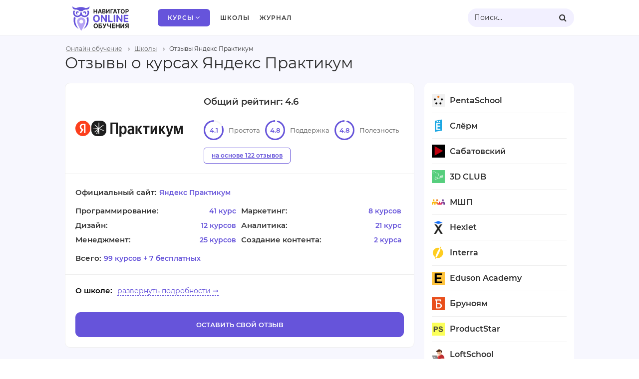

--- FILE ---
content_type: text/html; charset=UTF-8
request_url: https://www.internet-technologies.ru/schools/ya-practicum.html
body_size: 42126
content:
<!DOCTYPE html><html lang="ru" prefix="og: http://ogp.me/ns#"><head><title>Яндекс Практикум — отзывы о курсах от реальных учеников 2026 года</title><meta charset="UTF-8" /><meta name="viewport" content="width=device-width, initial-scale=1.0" /><link rel="canonical" href="https://www.internet-technologies.ru/schools/ya-practicum.html" /><meta name="robots" content="index, follow" /><meta name="description" content="Найдено 120+ реальных отзывов от учеников о курсах онлайн-школы Яндекс Практикум по направлениям: программирование, маркетинг, аналитика, дизайн и другим" /><meta name="nonce" content="e2d59b52cb63f9e3" /> <script type="application/ld+json">{"@context":"https:\/\/schema.org","@type":"WebPage","name":"Яндекс Практикум — отзывы о курсах от реальных учеников 2026 года","publisher":{"@id":"https:\/\/www.internet-technologies.ru\/#Organization"},"primaryImageOfPage":{"@id":"https:\/\/www.internet-technologies.ru\/#primaryImage"},"url":"https:\/\/www.internet-technologies.ru\/schools\/ya-practicum.html","@id":"https:\/\/www.internet-technologies.ru\/schools\/ya-practicum.html#WebPage","datePublished":"2022-05-13T18:50:34+03:00","dateModified":"2025-09-25T19:12:54+03:00","breadcrumb":{"@id":"https:\/\/www.internet-technologies.ru\/#BreadcrumbList"}}</script><script type="application/ld+json">{"@context":"https:\/\/schema.org","@type":"Organization","@id":"https:\/\/www.internet-technologies.ru\/#Organization","name":"Навигатор Онлайн Обучения","alternateName":"Навигатор Онлайн Обучения","url":"https:\/\/www.internet-technologies.ru","logo":{"@type":"ImageObject","url":"https:\/\/www.internet-technologies.ru\/wp-content\/themes\/it\/images\/logo-header-new4.svg"},"sameAs":["https:\/\/vk.com\/navigator.education","https:\/\/fb.com\/navigator.education","https:\/\/t.me\/navigator_education","https:\/\/x.com\/nav_education"]}</script><script type="application/ld+json">{"@context":"https:\/\/schema.org","@type":"Product","name":"Яндекс Практикум — отзывы о курсах от реальных учеников 2026 года","description":"Найдено 120+ реальных отзывов от учеников о курсах онлайн-школы Яндекс Практикум по направлениям: программирование, маркетинг, аналитика, дизайн и другим","image":{"@type":"ImageObject","@id":"https:\/\/www.internet-technologies.ru\/#primaryImage","url":"https:\/\/www.internet-technologies.ru\/wp-content\/themes\/it\/school-logos\/ya-practicum.svg"},"mainEntityOfPage":{"@id":"https:\/\/www.internet-technologies.ru\/schools\/ya-practicum.html#WebPage"},"aggregateRating":{"@type":"AggregateRating","ratingValue":4.5999999999999996,"reviewCount":122,"worstRating":1,"bestRating":5}}</script><script type="application/ld+json">{"@context":"https:\/\/schema.org","@type":"BreadcrumbList","@id":"https:\/\/www.internet-technologies.ru\/#BreadcrumbList","itemListElement":[{"@type":"ListItem","position":1,"item":"https:\/\/www.internet-technologies.ru","name":"Онлайн обучение"},{"@type":"ListItem","position":2,"item":"https:\/\/www.internet-technologies.ru\/schools\/","name":"Школы"},{"@type":"ListItem","position":3,"item":"https:\/\/www.internet-technologies.ru\/schools\/ya-practicum.html","name":"Отзывы Яндекс Практикум"}]}</script><meta property="og:title" content="Яндекс Практикум" /><meta property="og:description" content="Найдено 120+ реальных отзывов от учеников о курсах онлайн-школы Яндекс Практикум по направлениям: программирование, маркетинг, аналитика, дизайн и другим" /><meta name="twitter:card" content="summary_large_image" /><meta property="og:image" content="https://www.internet-technologies.ru/wp-content/themes/it/images/og-thumbnail.jpg" /><meta property="vk:image" content="https://www.internet-technologies.ru/wp-content/themes/it/images/og-thumbnail.jpg" /><meta property="og:image:width" content="1400"/><meta property="og:image:height" content="800" /><meta property="og:logo" content="https://www.internet-technologies.ru/wp-content/themes/it/images/logo-header-new4.svg" /><meta property="og:type" content="article" /><meta property="og:url" content="https://www.internet-technologies.ru/schools/ya-practicum.html" /><meta property="og:site_name" content="Навигатор Онлайн Обучения" /> <script>window.Rise_ajaxurl = "/ajax.php";</script><link rel='dns-prefetch' href='//www.internet-technologies.ru' /> <script>var fullPathCat = '/schools/';</script> <meta name="wmt-nonce" content="955fd34d338fda2f" /><link media="all" href="/wp-content/assets/css/cache_d2a934bc27e3a9cfa4d209f32269afe4.css" rel="stylesheet"></head><body class="post post_type-wmt-school frontend subbrand site-primary disabled-social-panel grid-supported"><header class="header-wrap"><div class="content-align"><div id="header"><div class="logo-wrap"> <span class="external-link" data-href="aHR0cHM6Ly93d3cuaW50ZXJuZXQtdGVjaG5vbG9naWVzLnJ1" data-class="logo no-blank" data-title="Главная страница"></span> </div><div class="menu-wrap"><nav class="menu menu-header"><ul class="level-1"><li class="surface-sticky-courses-rubric"><a href="/" class="A" title="Курсы">Курсы</a></li><li class="active active-level "><a href="https://www.internet-technologies.ru/schools/" class="A" title="Школы">Школы</a></li><li class=""><a href="https://www.internet-technologies.ru/blog/" class="A" title="Журнал">Журнал</a></li></ul></nav></div><div class="search-wrap"><div class="search focus"><div class="input-wrap"> <span class="input">Поиск...</span> </div></div></div></div></div></header><div class="main"><div class="columns content-align page-content"><div class="main-collection"><main class="page-container" id="page-content-66594" data-post-id="66594" data-post-title="Яндекс Практикум — отзывы о курсах от реальных учеников 2026 года" data-post-url="https://www.internet-technologies.ru/schools/ya-practicum.html" data-post-nonce="e2d59b52cb63f9e3" data-endless="[]" data-base=""><article id="main_content"data-ab-test="school_page" data-ab-key="block_filters" class="MAIN main_content"><div class="main-breadcrumbs"><ol class="breadcrumbs"><li><a href="https://www.internet-technologies.ru"><span>Онлайн обучение</span> </a></li><li><a href="https://www.internet-technologies.ru/schools/"><span>Школы</span> </a></li><li><span>Отзывы Яндекс Практикум</span> </li></ol></div><h1 >Отзывы о курсах Яндекс Практикум</h1> <span id="reviews"></span> <div class="wrap_reorder"><section class="review-list-detailing"><div class="detailing"><div data-category-reviews-detailing class="reviews-detailing-main-category" data-detailing-school_id="66594" data-detailing-nonce="e25ced222f311e60">Более 120+ проверенных отзывов о курсах Яндекс Практикум оставили ученики школы. Честные отзывы помогут вам принять решение и сделать правильный выбор.</div></div></section><section class="comments-widget comments-widget-review" data-comment_type="review" data-filters_storage="filters-reviews"data-ab-test="school_page" data-ab-key="btn_show_full" data-post_id="66594" data-comments_count="{&quot;approved&quot;:124,&quot;approved-root&quot;:122,&quot;awaiting-moderation&quot;:17,&quot;spam&quot;:0,&quot;trash&quot;:0,&quot;post-trashed&quot;:0,&quot;total_comments&quot;:141,&quot;all&quot;:141}" data-filters="filters-reviews" data-filters-default="{&quot;page&quot;:1,&quot;sort&quot;:&quot;popularity&quot;,&quot;school_id&quot;:0,&quot;category_id&quot;:0,&quot;priority_id&quot;:0,&quot;rating_min&quot;:0,&quot;rating_max&quot;:5,&quot;order&quot;:&quot;popularity&quot;}" data-filters-preset-init=""><div class="comments-widget-threads comments-widget-type-review" data-comment_type="review" data-nonce="c0ed0816c861b660" data-post_id="66594" data-post_type="wmt-school" data-page="1"><div class="comments-threads" data-comment-thread data-post_id="66594" data-comment_parent="0" data-place_added="before"><article class="comment-block comment-level-2 comment-root" id="review-4865" data-comment_id="4865" data-comment_type="review" itemscope itemtype="http://schema.org/Review"><div class="review-header"><div class="userdata-cell"><div class="avatar" data-avatar="2"></div><div class="userdata"><div class="username" itemprop="author" itemscope itemtype="http://schema.org/Person"> <span itemprop="name"> Никита Р. </span> </div><div class="addition"> <span class="review_to">Яндекс Практикум</span> </div></div></div><div class="ratings-cell"><div class="ratings-full"><div class="summary"><div class="radial-rating" data-fill="34"> <span class="numeral">1.7</span> </div></div><div class="detail"><div data-label="Простота: 2"></div><div data-label="Поддержка: 1"></div><div data-label="Полезность: 2"></div></div></div><div class="ratings-mini"><div class="header" itemprop="reviewRating" itemscope itemtype="http://schema.org/Rating"><meta itemprop="worstRating" content="1"><meta itemprop="bestRating" content="5"> <span itemprop="ratingValue">1.7</span> </div><div class="cols"><div class="col"><div class="radial-rating radial-thin only-violet" data-fill="40"> <span class="numeral">2</span> </div><div class="name-rating" data-label="Простота"></div></div><div class="col"><div class="radial-rating radial-thin only-violet" data-fill="20"> <span class="numeral">1</span> </div><div class="name-rating" data-label="Поддержка"></div></div><div class="col"><div class="radial-rating radial-thin only-violet" data-fill="40"> <span class="numeral">2</span> </div><div class="name-rating" data-label="Полезность"></div></div></div></div></div><div itemprop="itemReviewed" itemscope itemtype="https://schema.org/MediaObject"><meta itemprop="name" content="Яндекс Практикум"></div></div><div class="review-data hide-more"><div class="review-subject" itemprop="name"> <span class="external-link" data-href="aHR0cHM6Ly93d3cuaW50ZXJuZXQtdGVjaG5vbG9naWVzLnJ1L3NjaG9vbHMveWEtcHJhY3RpY3VtLmh0bWwjcmV2aWV3LTQ4NjU=" data-class="">«Ужасный курс, деньги на ветер!»</span> </div><div class="review-content" itemprop="reviewBody"><p>Крайне недоволен обучением на платформе я.практикума по курсу менеджера проекта. Ни одного плюса за время обучения для себя я не нашёл.</p><p> Первое, что возмутило до глубины души, так это организация курса. Студентов объединяют в команду, но потом часть из них забивают на учёбу и вообще не выходят на связь. Но оценку ставят всей группе и чтобы не вылететь оставшиеся студенты вынуждены распределять нагрузку этих людей между собой, в итоге работая за себя и за них, а лодыри получают все баллы автоматом и так и доходят до конца обучения. И да, отказаться от участника группы нельзя.</p><p> Второе – обучение. По сути, довольно внушительные деньги вы платите за доступ к книжке, которую команда проекта уважительно именует Учебником. По факту, собранные материалы разных людей, без единой компановки. Также иногда бывают встречи с наставниками, за которые просто не успеваешь задать все накопленные вопросы. Кураторы в обычные дни не хотят брать на себя ответственность, в итоге отправляют читать материал. Ага, почитай и сам нам расскажи!</p><p> Также, у меня возникали проблемы с оплатой. При этом в службе поддержки меня долго кидали с одного ответственного на другого, так и не решив моей проблемы сказали написать письмо яндексу на руководителя.<br /> В общем, курс – бесполезная трата времени и денег. Строго не рекомендую.</p><p><span class="strong">Плюсы:</span> <br />Да их просто нет</p><p><span class="strong">Минусы:</span> <br />- Возможность выполнять задания за счёт других студентов не участвуя в разработке ДЗ.<br /> - Отвратительная подача материала<br /> - Лекторы не хотят отвечать на вопросы</p></div><div class="show-full"></div></div><div class="review-footer"><div class="comments-actions tabs"> <span class="be-first"></span> <span class="btn btn-primary " data-tab="form"></span> </div><div class="review-meta"><div class="rating-widget rating-widget-review rating-widget-light" style="display: none;" data-values="{&quot;rating&quot;:15,&quot;votes&quot;:18}" data-object_id="4865" data-object_type="review" data-nonce="0eefaba619c75293" data-show_always="1"><div class="message"></div><div class="button like"></div><div class="button dislike"></div></div></div></div><div class="review-tabs"><div class="tab tab-comments " data-tab="comments"><div class="new-insert-line" data-post_id="66594" data-parent_id="4865" data-insert="before"></div></div><div class="tab tab-form " data-tab="form"><form method="post" class="comment-form review-form comment-form-reply" data-comment_type="review" data-post_type="wmt-school" id="comment-form-66594-4865"><input type="hidden" name="nonce" value="9873d03ea49c01ef"/><input type="hidden" name="comment_type" value="review"/><input type="hidden" name="post_id" value="66594"/><input type="hidden" name="parent_id" value="4865"/><div class="form-group message-wrap"><textarea name="message" placeholder="Ваш комментарий к отзыву" class="form-control" data-autosize rows="2"></textarea></div><div class="form-actions text-right"> <button type="submit" class="btn btn-primary"></button> <input type="reset" data-form-reset class="btn"/></div></form></div></div></article><article class="comment-block comment-level-2 comment-root" id="review-5931" data-comment_id="5931" data-comment_type="review" itemscope itemtype="http://schema.org/Review"><div class="review-header"><div class="userdata-cell"><div class="avatar" data-avatar="5"></div><div class="userdata"><div class="username" itemprop="author" itemscope itemtype="http://schema.org/Person"> <span itemprop="name"> Катя К. </span> </div><div class="addition"> <span class="review_to">Яндекс Практикум</span> </div></div></div><div class="ratings-cell"><div class="ratings-full"><div class="summary"><div class="radial-rating" data-fill="94"> <span class="numeral">4.7</span> </div></div><div class="detail"><div data-label="Простота: 4"></div><div data-label="Поддержка: 5"></div><div data-label="Полезность: 5"></div></div></div><div class="ratings-mini"><div class="header" itemprop="reviewRating" itemscope itemtype="http://schema.org/Rating"><meta itemprop="worstRating" content="1"><meta itemprop="bestRating" content="5"> <span itemprop="ratingValue">4.7</span> </div><div class="cols"><div class="col"><div class="radial-rating radial-thin only-violet" data-fill="80"> <span class="numeral">4</span> </div><div class="name-rating" data-label="Простота"></div></div><div class="col"><div class="radial-rating radial-thin only-violet" data-fill="100"> <span class="numeral">5</span> </div><div class="name-rating" data-label="Поддержка"></div></div><div class="col"><div class="radial-rating radial-thin only-violet" data-fill="100"> <span class="numeral">5</span> </div><div class="name-rating" data-label="Полезность"></div></div></div></div></div><div itemprop="itemReviewed" itemscope itemtype="https://schema.org/MediaObject"><meta itemprop="name" content="Яндекс Практикум"></div></div><div class="review-data hide-more"><div class="review-subject" itemprop="name"> <span class="external-link" data-href="aHR0cHM6Ly93d3cuaW50ZXJuZXQtdGVjaG5vbG9naWVzLnJ1L3NjaG9vbHMveWEtcHJhY3RpY3VtLmh0bWwjcmV2aWV3LTU5MzE=" data-class="">«Отличных курс для начинающих дизацнеров»</span> </div><div class="review-content" itemprop="reviewBody"><p>Заканчиваю обучение на курсе графического дизайна.<br /> В целом обучение понравилось.<br /> Для желающих познакомиться с графическим дизайном с 0, могу рекомендовать</p><p><span class="strong">Плюсы:</span> <br />+Было интересно<br /> +Отлично структурирован учебник, актуальные примеры, материал собран ёмко, легко читается.<br /> + очень отзывчивый куратор и преподаватель, всегда готовы поддержать и объяснить что делать, атмосфера дружеская<br /> + возможность участвовать в вебинарах и безлимитно задавать вопросы<br /> + различные форматы обучения (индивидуальные задания, групповая работа, хакатоны) +обучение программам, которые пригодятся в работе</p><p><span class="strong">Минусы:</span> <br />Я бы не сказала, что были минусы. Это скорее некоторые мои субъективные сложности<br /> Из сложностей<br /> -не всегда понятная обратная связь от проверяющих проекты -сложно совмещать работу и полноценную учебу, тк есть строгие дедлайны<br /> - если сдаешь проект раньше всех нельзя приступить к изучению нового материала, пока не пройдет дедлайн сдачи для всех.</p></div><div class="show-full"></div></div><div class="review-footer"><div class="comments-actions tabs"> <span class="btn " data-tab="comments" data-loaded="0" data-nonce="c9a26cd1c7960416" data-review_id="5931" data-count_comments="1"></span> <span class="btn btn-primary " data-tab="form"></span> </div><div class="review-meta"> <span class="icon comments">1</span> <div class="rating-widget rating-widget-review rating-widget-light" style="display: none;" data-values="{&quot;rating&quot;:5,&quot;votes&quot;:6}" data-object_id="5931" data-object_type="review" data-nonce="628bc8eb0fc1fee5" data-show_always="1"><div class="message"></div><div class="button like"></div><div class="button dislike"></div></div></div></div><div class="review-tabs"><div class="tab tab-comments " data-tab="comments"><div class="new-insert-line" data-post_id="66594" data-parent_id="5931" data-insert="before"></div></div><div class="tab tab-form " data-tab="form"><form method="post" class="comment-form review-form comment-form-reply" data-comment_type="review" data-post_type="wmt-school" id="comment-form-66594-5931"><input type="hidden" name="nonce" value="9873d03ea49c01ef"/><input type="hidden" name="comment_type" value="review"/><input type="hidden" name="post_id" value="66594"/><input type="hidden" name="parent_id" value="5931"/><div class="form-group message-wrap"><textarea name="message" placeholder="Ваш комментарий к отзыву" class="form-control" data-autosize rows="2"></textarea></div><div class="form-actions text-right"> <button type="submit" class="btn btn-primary"></button> <input type="reset" data-form-reset class="btn"/></div></form></div></div></article><article class="comment-block comment-level-2 comment-root" id="review-4958" data-comment_id="4958" data-comment_type="review" itemscope itemtype="http://schema.org/Review"><div class="review-header"><div class="userdata-cell"><div class="avatar" data-avatar="5"></div><div class="userdata"><div class="username" itemprop="author" itemscope itemtype="http://schema.org/Person"> <span itemprop="name"> Галина К. </span> </div><div class="addition"> <span class="review_to">Yandex Практикум</span> </div></div></div><div class="ratings-cell"><div class="ratings-full"><div class="summary"><div class="radial-rating" data-fill="94"> <span class="numeral">4.7</span> </div></div><div class="detail"><div data-label="Простота: 4"></div><div data-label="Поддержка: 5"></div><div data-label="Полезность: 5"></div></div></div><div class="ratings-mini"><div class="header" itemprop="reviewRating" itemscope itemtype="http://schema.org/Rating"><meta itemprop="worstRating" content="1"><meta itemprop="bestRating" content="5"> <span itemprop="ratingValue">4.7</span> </div><div class="cols"><div class="col"><div class="radial-rating radial-thin only-violet" data-fill="80"> <span class="numeral">4</span> </div><div class="name-rating" data-label="Простота"></div></div><div class="col"><div class="radial-rating radial-thin only-violet" data-fill="100"> <span class="numeral">5</span> </div><div class="name-rating" data-label="Поддержка"></div></div><div class="col"><div class="radial-rating radial-thin only-violet" data-fill="100"> <span class="numeral">5</span> </div><div class="name-rating" data-label="Полезность"></div></div></div></div></div><div itemprop="itemReviewed" itemscope itemtype="https://schema.org/MediaObject"><meta itemprop="name" content="Yandex Практикум"></div></div><div class="review-data hide-more"><div class="review-subject" itemprop="name"> <span class="external-link" data-href="aHR0cHM6Ly93d3cuaW50ZXJuZXQtdGVjaG5vbG9naWVzLnJ1L3NjaG9vbHMveWEtcHJhY3RpY3VtLmh0bWwjcmV2aWV3LTQ5NTg=" data-class="">«Учусь на курсе и очень довольна»</span> </div><div class="review-content" itemprop="reviewBody"><p>Мой выбор пал на курс инженера по тестированию, и вот я уже больше 2 месяцев учусь у я.практикума, выйдя почти на середину курса и хочу поделиться впечатлениями.</p><p> Курс начинается с простых вещей и двигается к более сложному материалу. На начальных уроках всё выглядит максимально просто, однако постепенно материал становится всё сложнее и полезнее. Добавляется работа с программами с очень серьёзными отработками. Однако, всё построено так, чтобы студенты успевали усваивать материал.</p><p> Программа очень динамичная и обширная. Упор делается на практику и освоение всех нужных инструментов, в т.ч. ПО необходимого для работы. Также даётся масса дополнительных материалов, с которыми можно ознакомиться сразу либо позже. Понравились и шпаргалки по пройденным курсам, благодаря которым всегда можно вспомнить основные моменты.</p><p> Главное в учебе – не оставлять ничего на потом. Иначе дела накапливаются словно снежный ком и очень легко выгореть, когда пытаешься за один день сделать целый вал задач.</p><p> Обратная связь тоже очень хорошая. Куратор часто интересуется успехами, наставники подробно разбирают домашние работы указывая на ошибки. В итоге, я очень довольна курсом.</p><p><span class="strong">Плюсы:</span> <br />- Новые знания<br /> - Отличная подача материала</p><p><span class="strong">Минусы:</span> <br />Маленькие сроки на выполнение работ</p></div><div class="show-full"></div></div><div class="review-footer"><div class="comments-actions tabs"> <span class="be-first"></span> <span class="btn btn-primary " data-tab="form"></span> </div><div class="review-meta"><div class="rating-widget rating-widget-review rating-widget-light" style="display: none;" data-values="{&quot;rating&quot;:1,&quot;votes&quot;:3}" data-object_id="4958" data-object_type="review" data-nonce="ec8b47cc1bd9aa22" data-show_always="1"><div class="message"></div><div class="button like"></div><div class="button dislike"></div></div></div></div><div class="review-tabs"><div class="tab tab-comments " data-tab="comments"><div class="new-insert-line" data-post_id="66594" data-parent_id="4958" data-insert="before"></div></div><div class="tab tab-form " data-tab="form"><form method="post" class="comment-form review-form comment-form-reply" data-comment_type="review" data-post_type="wmt-school" id="comment-form-66594-4958"><input type="hidden" name="nonce" value="9873d03ea49c01ef"/><input type="hidden" name="comment_type" value="review"/><input type="hidden" name="post_id" value="66594"/><input type="hidden" name="parent_id" value="4958"/><div class="form-group message-wrap"><textarea name="message" placeholder="Ваш комментарий к отзыву" class="form-control" data-autosize rows="2"></textarea></div><div class="form-actions text-right"> <button type="submit" class="btn btn-primary"></button> <input type="reset" data-form-reset class="btn"/></div></form></div></div></article><section data-source="aside-popular-courses" class="courses-scroll-block courses-list"><h2 >Популярные курсы по направлению</h2><div class="list view-thumbnail image" data-list="" data-list-view="thumbnail image" data-list-view-default="thumbnail image" data-list-views="[&quot;thumbnail image&quot;]" data-demo-scroller="by-always"><div class="page-items"><article class="list-item course-item hidden_date have-thumbnail" id="course-73951" data-course_id="73951" data-position="1" data-course_type="paid"><div class="wrap-thumbnail image"><div class="thumbnail-image"><div class="img pre no-loader"><img src="https://www.internet-technologies.ru/wp-content/uploads/2025/09/73951-895413-400x200.jpg" data-src="https://www.internet-technologies.ru/wp-content/uploads/2025/09/73951-895413-400x200.jpg" srcset="[data-uri] 100w" alt="Моушн-дизайнер от Яндекс Практикум" sizes="100vw" data-src-x2="https://www.internet-technologies.ru/wp-content/uploads/2025/09/73951-895413-782x400.jpg"/></div></div><div class="header"><div class="title"><div class="list-item-course_title" data-transfer-source="course_title">Моушн-дизайнер</div></div></div><div class="statistics"><div class="list-item-school_link" data-transfer-source="school_link"><div class="school-title"><span class="filter button" ><span class="img-bg loading" style="background-image: url(&quot;https://www.internet-technologies.ru/wp-content/themes/it/school-logos/ya-practicum-ico.svg&quot;);"></span> <span class="item-title">Яндекс Практикум</span> </span></div></div><div class="list-item-rating" data-transfer-source="rating"><div class="rating-mini"><div class="star-rating-mini"> <span class="value">4.6</span> <span class="star"></span> </div></div></div><div class="reviews-link"><div class="list-item-reviews_link" data-transfer-source="reviews_link"><span class="external-link" data-href="aHR0cHM6Ly93d3cuaW50ZXJuZXQtdGVjaG5vbG9naWVzLnJ1L3NjaG9vbHMveWEtcHJhY3RpY3VtLmh0bWwjcmV2aWV3cw==" data-class="no-blank">122 отзыва</span> </div></div></div><div class="primary-properties"><div class="DL"><div class="property-row property-price row" data-transfer-source="property-price" data-property="{&quot;default&quot;:{&quot;title&quot;:&quot;Цена&quot;,&quot;value&quot;:&quot;152&nbsp;500 ₽&quot;}}"><span data-role="title" class="DT name">Цена</span> <span data-role="value" class="DD value">152&nbsp;500 ₽</span> </div><div class="property-row property-deposit row" data-transfer-source="property-deposit" data-property="{&quot;default&quot;:{&quot;title&quot;:&quot;Рассрочка&quot;,&quot;value&quot;:&quot;6&nbsp;225 ₽&quot;},&quot;thumbnail&quot;:{&quot;title&quot;:&quot;Рассрочка&quot;,&quot;value&quot;:&quot;от 6&nbsp;225 ₽\/мес.&quot;,&quot;clue&quot;:&quot;&quot;},&quot;thumbnail image&quot;:{&quot;title&quot;:&quot;Рассрочка&quot;,&quot;value&quot;:&quot;от 6&nbsp;225 ₽\/мес.&quot;,&quot;clue&quot;:&quot;&quot;},&quot;thumbnail image desc&quot;:{&quot;title&quot;:&quot;Рассрочка&quot;,&quot;value&quot;:&quot;от 6&nbsp;225 ₽\/мес.&quot;,&quot;clue&quot;:&quot;&quot;},&quot;thumbnail image desc use_header&quot;:{&quot;title&quot;:&quot;Рассрочка&quot;,&quot;value&quot;:&quot;от 6&nbsp;225 ₽\/мес.&quot;,&quot;clue&quot;:&quot;&quot;},&quot;fully&quot;:{&quot;title&quot;:&quot;Рассрочка&quot;,&quot;value&quot;:&quot;от 6&nbsp;225 ₽\/мес.&quot;,&quot;clue&quot;:&quot;&quot;}}"><span data-role="title" class="DT name">Рассрочка</span> <span data-role="value" class="DD value">от 6&nbsp;225 ₽/мес.</span> </div><div class="property-row property-date_begin row" data-transfer-source="property-date_begin" data-property="{&quot;default&quot;:{&quot;title&quot;:&quot;Дата старта&quot;,&quot;value&quot;:&quot;29 января&quot;},&quot;thumbnail&quot;:{&quot;title&quot;:&quot;Дата старта&quot;,&quot;value&quot;:&quot;29 января&quot;}}"><span data-role="title" class="DT name">Дата старта</span> <span data-role="value" class="DD value">29 января</span> </div></div><div class="second-properties-show"></div></div><div class="second-properties"><div class="second-properties-list"><div class="DL"><div class="property-row property-duration row" data-transfer-source="property-duration" data-property="{&quot;default&quot;:{&quot;title&quot;:&quot;Длительность&quot;,&quot;value&quot;:&quot;9 месяцев&quot;},&quot;thumbnail&quot;:{&quot;title&quot;:&quot;Идет&quot;,&quot;value&quot;:&quot;9 месяцев&quot;}}"><span data-role="title" class="DT name">Длительность</span> <span data-role="value" class="DD value">9 месяцев</span> </div><div class="property-row property-guarantee row" data-transfer-source="property-guarantee" data-property="{&quot;default&quot;:{&quot;title&quot;:false,&quot;value&quot;:&quot;Помощь в трудоустройстве&quot;}}"><span data-role="title" class="DT name"></span> <span data-role="value" class="DD value">Помощь в трудоустройстве</span> </div><div class="property-row property-certificate row" data-transfer-source="property-certificate" data-property="{&quot;default&quot;:{&quot;title&quot;:false,&quot;value&quot;:&quot;Выдача сертификата&quot;}}"><span data-role="title" class="DT name"></span> <span data-role="value" class="DD value">Выдача сертификата</span> </div></div></div></div><div class="course-info"><div class="list-item-course_link" data-transfer-source="course_link"><div class="course-link"><span class="external-link button-js ym-external-link" data-href="aHR0cHM6Ly93d3cuaW50ZXJuZXQtdGVjaG5vbG9naWVzLnJ1L2dvL2NvdXJzZS83Mzk1MQ==" data-class="ym-external-link">Перейти на сайт</span> </div></div></div><div class="hidden-data"></div></div></article><article class="list-item course-item hidden_date have-thumbnail" id="course-73947" data-course_id="73947" data-position="2" data-course_type="paid"><div class="wrap-thumbnail image"><div class="thumbnail-image"><div class="img pre no-loader"><img src="https://www.internet-technologies.ru/wp-content/uploads/2025/09/73947-895424-400x200.jpg" data-src="https://www.internet-technologies.ru/wp-content/uploads/2025/09/73947-895424-400x200.jpg" srcset="[data-uri] 100w" alt="Rust для действующих разработчиков от Яндекс Практикум" sizes="100vw" data-src-x2="https://www.internet-technologies.ru/wp-content/uploads/2025/09/73947-895424-777x400.jpg"/></div></div><div class="header"><div class="title"><div class="list-item-course_title" data-transfer-source="course_title">Rust для действующих разработчиков</div></div></div><div class="statistics"><div class="list-item-school_link" data-transfer-source="school_link"><div class="school-title"><span class="filter button" ><span class="img-bg loading" style="background-image: url(&quot;https://www.internet-technologies.ru/wp-content/themes/it/school-logos/ya-practicum-ico.svg&quot;);"></span> <span class="item-title">Яндекс Практикум</span> </span></div></div><div class="list-item-rating" data-transfer-source="rating"><div class="rating-mini"><div class="star-rating-mini"> <span class="value">4.6</span> <span class="star"></span> </div></div></div><div class="reviews-link"><div class="list-item-reviews_link" data-transfer-source="reviews_link"><span class="external-link" data-href="aHR0cHM6Ly93d3cuaW50ZXJuZXQtdGVjaG5vbG9naWVzLnJ1L3NjaG9vbHMveWEtcHJhY3RpY3VtLmh0bWwjcmV2aWV3cw==" data-class="no-blank">122 отзыва</span> </div></div></div><div class="primary-properties"><div class="DL"><div class="property-row property-price row" data-transfer-source="property-price" data-property="{&quot;default&quot;:{&quot;title&quot;:&quot;Цена&quot;,&quot;value&quot;:&quot;98&nbsp;000 ₽&quot;}}"><span data-role="title" class="DT name">Цена</span> <span data-role="value" class="DD value">98&nbsp;000 ₽</span> </div><div class="property-row property-deposit row" data-transfer-source="property-deposit" data-property="{&quot;default&quot;:{&quot;title&quot;:&quot;Рассрочка&quot;,&quot;value&quot;:&quot;4&nbsp;000 ₽&quot;},&quot;thumbnail&quot;:{&quot;title&quot;:&quot;Рассрочка&quot;,&quot;value&quot;:&quot;от 4&nbsp;000 ₽\/мес.&quot;,&quot;clue&quot;:&quot;&quot;},&quot;thumbnail image&quot;:{&quot;title&quot;:&quot;Рассрочка&quot;,&quot;value&quot;:&quot;от 4&nbsp;000 ₽\/мес.&quot;,&quot;clue&quot;:&quot;&quot;},&quot;thumbnail image desc&quot;:{&quot;title&quot;:&quot;Рассрочка&quot;,&quot;value&quot;:&quot;от 4&nbsp;000 ₽\/мес.&quot;,&quot;clue&quot;:&quot;&quot;},&quot;thumbnail image desc use_header&quot;:{&quot;title&quot;:&quot;Рассрочка&quot;,&quot;value&quot;:&quot;от 4&nbsp;000 ₽\/мес.&quot;,&quot;clue&quot;:&quot;&quot;},&quot;fully&quot;:{&quot;title&quot;:&quot;Рассрочка&quot;,&quot;value&quot;:&quot;от 4&nbsp;000 ₽\/мес.&quot;,&quot;clue&quot;:&quot;&quot;}}"><span data-role="title" class="DT name">Рассрочка</span> <span data-role="value" class="DD value">от 4&nbsp;000 ₽/мес.</span> </div><div class="property-row property-date_begin row" data-transfer-source="property-date_begin" data-property="{&quot;default&quot;:{&quot;title&quot;:&quot;Дата старта&quot;,&quot;value&quot;:&quot;29 января&quot;},&quot;thumbnail&quot;:{&quot;title&quot;:&quot;Дата старта&quot;,&quot;value&quot;:&quot;29 января&quot;}}"><span data-role="title" class="DT name">Дата старта</span> <span data-role="value" class="DD value">29 января</span> </div></div><div class="second-properties-show"></div></div><div class="second-properties"><div class="second-properties-list"><div class="DL"><div class="property-row property-duration row" data-transfer-source="property-duration" data-property="{&quot;default&quot;:{&quot;title&quot;:&quot;Длительность&quot;,&quot;value&quot;:&quot;4 месяца&quot;},&quot;thumbnail&quot;:{&quot;title&quot;:&quot;Идет&quot;,&quot;value&quot;:&quot;4 месяца&quot;}}"><span data-role="title" class="DT name">Длительность</span> <span data-role="value" class="DD value">4 месяца</span> </div><div class="property-row property-certificate row" data-transfer-source="property-certificate" data-property="{&quot;default&quot;:{&quot;title&quot;:false,&quot;value&quot;:&quot;Выдача сертификата&quot;}}"><span data-role="title" class="DT name"></span> <span data-role="value" class="DD value">Выдача сертификата</span> </div></div></div></div><div class="course-info"><div class="list-item-course_link" data-transfer-source="course_link"><div class="course-link"><span class="external-link button-js ym-external-link" data-href="aHR0cHM6Ly93d3cuaW50ZXJuZXQtdGVjaG5vbG9naWVzLnJ1L2dvL2NvdXJzZS83Mzk0Nw==" data-class="ym-external-link">Перейти на сайт</span> </div></div></div><div class="hidden-data"></div></div></article><article class="list-item course-item hidden_date have-thumbnail" id="course-73933" data-course_id="73933" data-position="3" data-course_type="paid"><div class="wrap-thumbnail image"><div class="thumbnail-image"><div class="img pre no-loader"><img src="https://www.internet-technologies.ru/wp-content/uploads/2025/09/73933-895422-400x200.jpg" data-src="https://www.internet-technologies.ru/wp-content/uploads/2025/09/73933-895422-400x200.jpg" srcset="[data-uri] 100w" alt="Профессиональная вёрстка на HTML и CSS от Яндекс Практикум" sizes="100vw" data-src-x2="https://www.internet-technologies.ru/wp-content/uploads/2025/09/73933-895422-707x400.jpg"/></div></div><div class="header"><div class="title"><div class="list-item-course_title" data-transfer-source="course_title">Профессиональная вёрстка на HTML и CSS</div></div></div><div class="statistics"><div class="list-item-school_link" data-transfer-source="school_link"><div class="school-title"><span class="filter button" ><span class="img-bg loading" style="background-image: url(&quot;https://www.internet-technologies.ru/wp-content/themes/it/school-logos/ya-practicum-ico.svg&quot;);"></span> <span class="item-title">Яндекс Практикум</span> </span></div></div><div class="list-item-rating" data-transfer-source="rating"><div class="rating-mini"><div class="star-rating-mini"> <span class="value">4.6</span> <span class="star"></span> </div></div></div><div class="reviews-link"><div class="list-item-reviews_link" data-transfer-source="reviews_link"><span class="external-link" data-href="aHR0cHM6Ly93d3cuaW50ZXJuZXQtdGVjaG5vbG9naWVzLnJ1L3NjaG9vbHMveWEtcHJhY3RpY3VtLmh0bWwjcmV2aWV3cw==" data-class="no-blank">122 отзыва</span> </div></div></div><div class="primary-properties"><div class="DL"><div class="property-row property-price row" data-transfer-source="property-price" data-property="{&quot;default&quot;:{&quot;title&quot;:&quot;Цена&quot;,&quot;value&quot;:&quot;55&nbsp;000 ₽&quot;}}"><span data-role="title" class="DT name">Цена</span> <span data-role="value" class="DD value">55&nbsp;000 ₽</span> </div><div class="property-row property-deposit row" data-transfer-source="property-deposit" data-property="{&quot;default&quot;:{&quot;title&quot;:&quot;Рассрочка&quot;,&quot;value&quot;:&quot;2&nbsp;245 ₽&quot;},&quot;thumbnail&quot;:{&quot;title&quot;:&quot;Рассрочка&quot;,&quot;value&quot;:&quot;от 2&nbsp;245 ₽\/мес.&quot;,&quot;clue&quot;:&quot;&quot;},&quot;thumbnail image&quot;:{&quot;title&quot;:&quot;Рассрочка&quot;,&quot;value&quot;:&quot;от 2&nbsp;245 ₽\/мес.&quot;,&quot;clue&quot;:&quot;&quot;},&quot;thumbnail image desc&quot;:{&quot;title&quot;:&quot;Рассрочка&quot;,&quot;value&quot;:&quot;от 2&nbsp;245 ₽\/мес.&quot;,&quot;clue&quot;:&quot;&quot;},&quot;thumbnail image desc use_header&quot;:{&quot;title&quot;:&quot;Рассрочка&quot;,&quot;value&quot;:&quot;от 2&nbsp;245 ₽\/мес.&quot;,&quot;clue&quot;:&quot;&quot;},&quot;fully&quot;:{&quot;title&quot;:&quot;Рассрочка&quot;,&quot;value&quot;:&quot;от 2&nbsp;245 ₽\/мес.&quot;,&quot;clue&quot;:&quot;&quot;}}"><span data-role="title" class="DT name">Рассрочка</span> <span data-role="value" class="DD value">от 2&nbsp;245 ₽/мес.</span> </div><div class="property-row property-date_begin row" data-transfer-source="property-date_begin" data-property="{&quot;default&quot;:{&quot;title&quot;:&quot;Дата старта&quot;,&quot;value&quot;:&quot;22 января&quot;},&quot;thumbnail&quot;:{&quot;title&quot;:&quot;Дата старта&quot;,&quot;value&quot;:&quot;22 января&quot;}}"><span data-role="title" class="DT name">Дата старта</span> <span data-role="value" class="DD value">22 января</span> </div></div><div class="second-properties-show"></div></div><div class="second-properties"><div class="second-properties-list"><div class="DL"><div class="property-row property-duration row" data-transfer-source="property-duration" data-property="{&quot;default&quot;:{&quot;title&quot;:&quot;Длительность&quot;,&quot;value&quot;:&quot;3 месяца&quot;},&quot;thumbnail&quot;:{&quot;title&quot;:&quot;Идет&quot;,&quot;value&quot;:&quot;3 месяца&quot;}}"><span data-role="title" class="DT name">Длительность</span> <span data-role="value" class="DD value">3 месяца</span> </div></div></div></div><div class="course-info"><div class="list-item-course_link" data-transfer-source="course_link"><div class="course-link"><span class="external-link button-js ym-external-link" data-href="aHR0cHM6Ly93d3cuaW50ZXJuZXQtdGVjaG5vbG9naWVzLnJ1L2dvL2NvdXJzZS83MzkzMw==" data-class="ym-external-link">Перейти на сайт</span> </div></div></div><div class="hidden-data"></div></div></article><article class="list-item course-item hidden_date have-thumbnail" id="course-73928" data-course_id="73928" data-position="4" data-course_type="paid"><div class="wrap-thumbnail image"><div class="thumbnail-image"><div class="img pre no-loader"><img src="https://www.internet-technologies.ru/wp-content/uploads/2025/09/73928-895420-400x200.jpg" data-src="https://www.internet-technologies.ru/wp-content/uploads/2025/09/73928-895420-400x200.jpg" srcset="[data-uri] 100w" alt="Go-разработчик с нуля от Яндекс Практикум" sizes="100vw" data-src-x2="https://www.internet-technologies.ru/wp-content/uploads/2025/09/73928-895420-752x400.jpg"/></div></div><div class="header"><div class="title"><div class="list-item-course_title" data-transfer-source="course_title">Go-разработчик с нуля</div></div></div><div class="statistics"><div class="list-item-school_link" data-transfer-source="school_link"><div class="school-title"><span class="filter button" ><span class="img-bg loading" style="background-image: url(&quot;https://www.internet-technologies.ru/wp-content/themes/it/school-logos/ya-practicum-ico.svg&quot;);"></span> <span class="item-title">Яндекс Практикум</span> </span></div></div><div class="list-item-rating" data-transfer-source="rating"><div class="rating-mini"><div class="star-rating-mini"> <span class="value">4.6</span> <span class="star"></span> </div></div></div><div class="reviews-link"><div class="list-item-reviews_link" data-transfer-source="reviews_link"><span class="external-link" data-href="aHR0cHM6Ly93d3cuaW50ZXJuZXQtdGVjaG5vbG9naWVzLnJ1L3NjaG9vbHMveWEtcHJhY3RpY3VtLmh0bWwjcmV2aWV3cw==" data-class="no-blank">122 отзыва</span> </div></div></div><div class="primary-properties"><div class="DL"><div class="property-row property-price row" data-transfer-source="property-price" data-property="{&quot;default&quot;:{&quot;title&quot;:&quot;Цена&quot;,&quot;value&quot;:&quot;154&nbsp;000 ₽&quot;}}"><span data-role="title" class="DT name">Цена</span> <span data-role="value" class="DD value">154&nbsp;000 ₽</span> </div><div class="property-row property-deposit row" data-transfer-source="property-deposit" data-property="{&quot;default&quot;:{&quot;title&quot;:&quot;Рассрочка&quot;,&quot;value&quot;:&quot;6&nbsp;287 ₽&quot;},&quot;thumbnail&quot;:{&quot;title&quot;:&quot;Рассрочка&quot;,&quot;value&quot;:&quot;от 6&nbsp;287 ₽\/мес.&quot;,&quot;clue&quot;:&quot;&quot;},&quot;thumbnail image&quot;:{&quot;title&quot;:&quot;Рассрочка&quot;,&quot;value&quot;:&quot;от 6&nbsp;287 ₽\/мес.&quot;,&quot;clue&quot;:&quot;&quot;},&quot;thumbnail image desc&quot;:{&quot;title&quot;:&quot;Рассрочка&quot;,&quot;value&quot;:&quot;от 6&nbsp;287 ₽\/мес.&quot;,&quot;clue&quot;:&quot;&quot;},&quot;thumbnail image desc use_header&quot;:{&quot;title&quot;:&quot;Рассрочка&quot;,&quot;value&quot;:&quot;от 6&nbsp;287 ₽\/мес.&quot;,&quot;clue&quot;:&quot;&quot;},&quot;fully&quot;:{&quot;title&quot;:&quot;Рассрочка&quot;,&quot;value&quot;:&quot;от 6&nbsp;287 ₽\/мес.&quot;,&quot;clue&quot;:&quot;&quot;}}"><span data-role="title" class="DT name">Рассрочка</span> <span data-role="value" class="DD value">от 6&nbsp;287 ₽/мес.</span> </div><div class="property-row property-date_begin row" data-transfer-source="property-date_begin" data-property="{&quot;default&quot;:{&quot;title&quot;:&quot;Дата старта&quot;,&quot;value&quot;:&quot;22 января&quot;},&quot;thumbnail&quot;:{&quot;title&quot;:&quot;Дата старта&quot;,&quot;value&quot;:&quot;22 января&quot;}}"><span data-role="title" class="DT name">Дата старта</span> <span data-role="value" class="DD value">22 января</span> </div></div><div class="second-properties-show"></div></div><div class="second-properties"><div class="second-properties-list"><div class="DL"><div class="property-row property-duration row" data-transfer-source="property-duration" data-property="{&quot;default&quot;:{&quot;title&quot;:&quot;Длительность&quot;,&quot;value&quot;:&quot;8 месяцев&quot;},&quot;thumbnail&quot;:{&quot;title&quot;:&quot;Идет&quot;,&quot;value&quot;:&quot;8 месяцев&quot;}}"><span data-role="title" class="DT name">Длительность</span> <span data-role="value" class="DD value">8 месяцев</span> </div><div class="property-row property-guarantee row" data-transfer-source="property-guarantee" data-property="{&quot;default&quot;:{&quot;title&quot;:false,&quot;value&quot;:&quot;Помощь в трудоустройстве&quot;}}"><span data-role="title" class="DT name"></span> <span data-role="value" class="DD value">Помощь в трудоустройстве</span> </div><div class="property-row property-certificate row" data-transfer-source="property-certificate" data-property="{&quot;default&quot;:{&quot;title&quot;:false,&quot;value&quot;:&quot;Выдача сертификата&quot;}}"><span data-role="title" class="DT name"></span> <span data-role="value" class="DD value">Выдача сертификата</span> </div></div></div></div><div class="course-info"><div class="list-item-course_link" data-transfer-source="course_link"><div class="course-link"><span class="external-link button-js ym-external-link" data-href="aHR0cHM6Ly93d3cuaW50ZXJuZXQtdGVjaG5vbG9naWVzLnJ1L2dvL2NvdXJzZS83MzkyOA==" data-class="ym-external-link">Перейти на сайт</span> </div></div></div><div class="hidden-data"></div></div></article><article class="list-item course-item hidden_date have-thumbnail" id="course-73913" data-course_id="73913" data-position="5" data-course_type="paid"><div class="wrap-thumbnail image"><div class="thumbnail-image"><div class="img pre no-loader"><img src="https://www.internet-technologies.ru/wp-content/uploads/2025/09/73913-895418-400x200.jpg" data-src="https://www.internet-technologies.ru/wp-content/uploads/2025/09/73913-895418-400x200.jpg" srcset="[data-uri] 100w" alt="Бренд-менеджер от Яндекс Практикум" sizes="100vw" data-src-x2="https://www.internet-technologies.ru/wp-content/uploads/2025/09/73913-895418.jpg"/></div></div><div class="header"><div class="title"><div class="list-item-course_title" data-transfer-source="course_title">Бренд-менеджер</div></div></div><div class="statistics"><div class="list-item-school_link" data-transfer-source="school_link"><div class="school-title"><span class="filter button" ><span class="img-bg loading" style="background-image: url(&quot;https://www.internet-technologies.ru/wp-content/themes/it/school-logos/ya-practicum-ico.svg&quot;);"></span> <span class="item-title">Яндекс Практикум</span> </span></div></div><div class="list-item-rating" data-transfer-source="rating"><div class="rating-mini"><div class="star-rating-mini"> <span class="value">4.6</span> <span class="star"></span> </div></div></div><div class="reviews-link"><div class="list-item-reviews_link" data-transfer-source="reviews_link"><span class="external-link" data-href="aHR0cHM6Ly93d3cuaW50ZXJuZXQtdGVjaG5vbG9naWVzLnJ1L3NjaG9vbHMveWEtcHJhY3RpY3VtLmh0bWwjcmV2aWV3cw==" data-class="no-blank">122 отзыва</span> </div></div></div><div class="primary-properties"><div class="DL"><div class="property-row property-price row" data-transfer-source="property-price" data-property="{&quot;default&quot;:{&quot;title&quot;:&quot;Цена&quot;,&quot;value&quot;:&quot;93&nbsp;000 ₽&quot;}}"><span data-role="title" class="DT name">Цена</span> <span data-role="value" class="DD value">93&nbsp;000 ₽</span> </div><div class="property-row property-deposit row" data-transfer-source="property-deposit" data-property="{&quot;default&quot;:{&quot;title&quot;:&quot;Рассрочка&quot;,&quot;value&quot;:&quot;3&nbsp;796 ₽&quot;},&quot;thumbnail&quot;:{&quot;title&quot;:&quot;Рассрочка&quot;,&quot;value&quot;:&quot;от 3&nbsp;796 ₽\/мес.&quot;,&quot;clue&quot;:&quot;&quot;},&quot;thumbnail image&quot;:{&quot;title&quot;:&quot;Рассрочка&quot;,&quot;value&quot;:&quot;от 3&nbsp;796 ₽\/мес.&quot;,&quot;clue&quot;:&quot;&quot;},&quot;thumbnail image desc&quot;:{&quot;title&quot;:&quot;Рассрочка&quot;,&quot;value&quot;:&quot;от 3&nbsp;796 ₽\/мес.&quot;,&quot;clue&quot;:&quot;&quot;},&quot;thumbnail image desc use_header&quot;:{&quot;title&quot;:&quot;Рассрочка&quot;,&quot;value&quot;:&quot;от 3&nbsp;796 ₽\/мес.&quot;,&quot;clue&quot;:&quot;&quot;},&quot;fully&quot;:{&quot;title&quot;:&quot;Рассрочка&quot;,&quot;value&quot;:&quot;от 3&nbsp;796 ₽\/мес.&quot;,&quot;clue&quot;:&quot;&quot;}}"><span data-role="title" class="DT name">Рассрочка</span> <span data-role="value" class="DD value">от 3&nbsp;796 ₽/мес.</span> </div><div class="property-row property-date_begin row" data-transfer-source="property-date_begin" data-property="{&quot;default&quot;:{&quot;title&quot;:&quot;Дата старта&quot;,&quot;value&quot;:&quot;22 января&quot;},&quot;thumbnail&quot;:{&quot;title&quot;:&quot;Дата старта&quot;,&quot;value&quot;:&quot;22 января&quot;}}"><span data-role="title" class="DT name">Дата старта</span> <span data-role="value" class="DD value">22 января</span> </div></div><div class="second-properties-show"></div></div><div class="second-properties"><div class="second-properties-list"><div class="DL"><div class="property-row property-duration row" data-transfer-source="property-duration" data-property="{&quot;default&quot;:{&quot;title&quot;:&quot;Длительность&quot;,&quot;value&quot;:&quot;6 месяцев&quot;},&quot;thumbnail&quot;:{&quot;title&quot;:&quot;Идет&quot;,&quot;value&quot;:&quot;6 месяцев&quot;}}"><span data-role="title" class="DT name">Длительность</span> <span data-role="value" class="DD value">6 месяцев</span> </div><div class="property-row property-guarantee row" data-transfer-source="property-guarantee" data-property="{&quot;default&quot;:{&quot;title&quot;:false,&quot;value&quot;:&quot;Помощь в трудоустройстве&quot;}}"><span data-role="title" class="DT name"></span> <span data-role="value" class="DD value">Помощь в трудоустройстве</span> </div><div class="property-row property-certificate row" data-transfer-source="property-certificate" data-property="{&quot;default&quot;:{&quot;title&quot;:false,&quot;value&quot;:&quot;Выдача сертификата&quot;}}"><span data-role="title" class="DT name"></span> <span data-role="value" class="DD value">Выдача сертификата</span> </div></div></div></div><div class="course-info"><div class="list-item-course_link" data-transfer-source="course_link"><div class="course-link"><span class="external-link button-js ym-external-link" data-href="aHR0cHM6Ly93d3cuaW50ZXJuZXQtdGVjaG5vbG9naWVzLnJ1L2dvL2NvdXJzZS83MzkxMw==" data-class="ym-external-link">Перейти на сайт</span> </div></div></div><div class="hidden-data"></div></div></article><article class="list-item course-item hidden_date have-thumbnail" id="course-73910" data-course_id="73910" data-position="6" data-course_type="paid"><div class="wrap-thumbnail image"><div class="thumbnail-image"><div class="img pre no-loader"><img src="https://www.internet-technologies.ru/wp-content/uploads/2025/09/73910-895417-400x200.jpg" data-src="https://www.internet-technologies.ru/wp-content/uploads/2025/09/73910-895417-400x200.jpg" srcset="[data-uri] 100w" alt="Арт-дирекшн от Яндекс Практикум" sizes="100vw" data-src-x2="https://www.internet-technologies.ru/wp-content/uploads/2025/09/73910-895417-654x400.jpg"/></div></div><div class="header"><div class="title"><div class="list-item-course_title" data-transfer-source="course_title">Арт-дирекшн</div></div></div><div class="statistics"><div class="list-item-school_link" data-transfer-source="school_link"><div class="school-title"><span class="filter button" ><span class="img-bg loading" style="background-image: url(&quot;https://www.internet-technologies.ru/wp-content/themes/it/school-logos/ya-practicum-ico.svg&quot;);"></span> <span class="item-title">Яндекс Практикум</span> </span></div></div><div class="list-item-rating" data-transfer-source="rating"><div class="rating-mini"><div class="star-rating-mini"> <span class="value">4.6</span> <span class="star"></span> </div></div></div><div class="reviews-link"><div class="list-item-reviews_link" data-transfer-source="reviews_link"><span class="external-link" data-href="aHR0cHM6Ly93d3cuaW50ZXJuZXQtdGVjaG5vbG9naWVzLnJ1L3NjaG9vbHMveWEtcHJhY3RpY3VtLmh0bWwjcmV2aWV3cw==" data-class="no-blank">122 отзыва</span> </div></div></div><div class="primary-properties"><div class="DL"><div class="property-row property-price row" data-transfer-source="property-price" data-property="{&quot;default&quot;:{&quot;title&quot;:&quot;Цена&quot;,&quot;value&quot;:&quot;153&nbsp;000 ₽&quot;}}"><span data-role="title" class="DT name">Цена</span> <span data-role="value" class="DD value">153&nbsp;000 ₽</span> </div><div class="property-row property-deposit row" data-transfer-source="property-deposit" data-property="{&quot;default&quot;:{&quot;title&quot;:&quot;Рассрочка&quot;,&quot;value&quot;:&quot;6&nbsp;246 ₽&quot;},&quot;thumbnail&quot;:{&quot;title&quot;:&quot;Рассрочка&quot;,&quot;value&quot;:&quot;от 6&nbsp;246 ₽\/мес.&quot;,&quot;clue&quot;:&quot;&quot;},&quot;thumbnail image&quot;:{&quot;title&quot;:&quot;Рассрочка&quot;,&quot;value&quot;:&quot;от 6&nbsp;246 ₽\/мес.&quot;,&quot;clue&quot;:&quot;&quot;},&quot;thumbnail image desc&quot;:{&quot;title&quot;:&quot;Рассрочка&quot;,&quot;value&quot;:&quot;от 6&nbsp;246 ₽\/мес.&quot;,&quot;clue&quot;:&quot;&quot;},&quot;thumbnail image desc use_header&quot;:{&quot;title&quot;:&quot;Рассрочка&quot;,&quot;value&quot;:&quot;от 6&nbsp;246 ₽\/мес.&quot;,&quot;clue&quot;:&quot;&quot;},&quot;fully&quot;:{&quot;title&quot;:&quot;Рассрочка&quot;,&quot;value&quot;:&quot;от 6&nbsp;246 ₽\/мес.&quot;,&quot;clue&quot;:&quot;&quot;}}"><span data-role="title" class="DT name">Рассрочка</span> <span data-role="value" class="DD value">от 6&nbsp;246 ₽/мес.</span> </div><div class="property-row property-date_begin row" data-transfer-source="property-date_begin" data-property="{&quot;default&quot;:{&quot;title&quot;:&quot;Дата старта&quot;,&quot;value&quot;:&quot;5 февраля&quot;},&quot;thumbnail&quot;:{&quot;title&quot;:&quot;Дата старта&quot;,&quot;value&quot;:&quot;5 февраля&quot;}}"><span data-role="title" class="DT name">Дата старта</span> <span data-role="value" class="DD value">5 февраля</span> </div></div><div class="second-properties-show"></div></div><div class="second-properties"><div class="second-properties-list"><div class="DL"><div class="property-row property-duration row" data-transfer-source="property-duration" data-property="{&quot;default&quot;:{&quot;title&quot;:&quot;Длительность&quot;,&quot;value&quot;:&quot;4 месяца&quot;},&quot;thumbnail&quot;:{&quot;title&quot;:&quot;Идет&quot;,&quot;value&quot;:&quot;4 месяца&quot;}}"><span data-role="title" class="DT name">Длительность</span> <span data-role="value" class="DD value">4 месяца</span> </div></div></div></div><div class="course-info"><div class="list-item-course_link" data-transfer-source="course_link"><div class="course-link"><span class="external-link button-js ym-external-link" data-href="aHR0cHM6Ly93d3cuaW50ZXJuZXQtdGVjaG5vbG9naWVzLnJ1L2dvL2NvdXJzZS83MzkxMA==" data-class="ym-external-link">Перейти на сайт</span> </div></div></div><div class="hidden-data"></div></div></article><article class="list-item list-view-templates course-item hidden_date have-thumbnail" id="course-73978" data-course_id="73978" data-position="7" data-course_type="paid"><div class="wrap-thumbnail image"><div class="thumbnail-image"><div class="img pre no-loader"><img src="https://www.internet-technologies.ru/wp-content/uploads/2025/09/73978-895414-400x200.jpg" data-src="https://www.internet-technologies.ru/wp-content/uploads/2025/09/73978-895414-400x200.jpg" srcset="[data-uri] 100w" alt="Веб-дизайнер от Яндекс Практикум" sizes="100vw" data-src-x2="https://www.internet-technologies.ru/wp-content/uploads/2025/09/73978-895414-696x400.jpg"/></div></div><div class="header"><div class="title"><div class="list-item-course_title" data-transfer-source="course_title">Веб-дизайнер</div></div></div><div class="statistics"><div class="list-item-school_link" data-transfer-source="school_link"><div class="school-title"><span class="filter button" ><span class="img-bg loading" style="background-image: url(&quot;https://www.internet-technologies.ru/wp-content/themes/it/school-logos/ya-practicum-ico.svg&quot;);"></span> <span class="item-title">Яндекс Практикум</span> </span></div></div><div class="list-item-rating" data-transfer-source="rating"><div class="rating-mini"><div class="star-rating-mini"> <span class="value">4.6</span> <span class="star"></span> </div></div></div><div class="reviews-link"><div class="list-item-reviews_link" data-transfer-source="reviews_link"><span class="external-link" data-href="aHR0cHM6Ly93d3cuaW50ZXJuZXQtdGVjaG5vbG9naWVzLnJ1L3NjaG9vbHMveWEtcHJhY3RpY3VtLmh0bWwjcmV2aWV3cw==" data-class="no-blank">122 отзыва</span> </div></div></div><div class="primary-properties"><div class="DL"><div class="property-row property-price row" data-transfer-source="property-price" data-property="{&quot;default&quot;:{&quot;title&quot;:&quot;Цена&quot;,&quot;value&quot;:&quot;136&nbsp;000 ₽&quot;}}"><span data-role="title" class="DT name">Цена</span> <span data-role="value" class="DD value">136&nbsp;000 ₽</span> </div><div class="property-row property-deposit row" data-transfer-source="property-deposit" data-property="{&quot;default&quot;:{&quot;title&quot;:&quot;Рассрочка&quot;,&quot;value&quot;:&quot;5&nbsp;552 ₽&quot;},&quot;thumbnail&quot;:{&quot;title&quot;:&quot;Рассрочка&quot;,&quot;value&quot;:&quot;от 5&nbsp;552 ₽\/мес.&quot;,&quot;clue&quot;:&quot;&quot;},&quot;thumbnail image&quot;:{&quot;title&quot;:&quot;Рассрочка&quot;,&quot;value&quot;:&quot;от 5&nbsp;552 ₽\/мес.&quot;,&quot;clue&quot;:&quot;&quot;},&quot;thumbnail image desc&quot;:{&quot;title&quot;:&quot;Рассрочка&quot;,&quot;value&quot;:&quot;от 5&nbsp;552 ₽\/мес.&quot;,&quot;clue&quot;:&quot;&quot;},&quot;thumbnail image desc use_header&quot;:{&quot;title&quot;:&quot;Рассрочка&quot;,&quot;value&quot;:&quot;от 5&nbsp;552 ₽\/мес.&quot;,&quot;clue&quot;:&quot;&quot;},&quot;fully&quot;:{&quot;title&quot;:&quot;Рассрочка&quot;,&quot;value&quot;:&quot;от 5&nbsp;552 ₽\/мес.&quot;,&quot;clue&quot;:&quot;&quot;}}"><span data-role="title" class="DT name">Рассрочка</span> <span data-role="value" class="DD value">от 5&nbsp;552 ₽/мес.</span> </div><div class="property-row property-date_begin row" data-transfer-source="property-date_begin" data-property="{&quot;default&quot;:{&quot;title&quot;:&quot;Дата старта&quot;,&quot;value&quot;:&quot;29 января&quot;},&quot;thumbnail&quot;:{&quot;title&quot;:&quot;Дата старта&quot;,&quot;value&quot;:&quot;29 января&quot;}}"><span data-role="title" class="DT name">Дата старта</span> <span data-role="value" class="DD value">29 января</span> </div></div><div class="second-properties-show"></div></div><div class="second-properties"><div class="second-properties-list"><div class="DL"><div class="property-row property-duration row" data-transfer-source="property-duration" data-property="{&quot;default&quot;:{&quot;title&quot;:&quot;Длительность&quot;,&quot;value&quot;:&quot;9 месяцев&quot;},&quot;thumbnail&quot;:{&quot;title&quot;:&quot;Идет&quot;,&quot;value&quot;:&quot;9 месяцев&quot;}}"><span data-role="title" class="DT name">Длительность</span> <span data-role="value" class="DD value">9 месяцев</span> </div><div class="property-row property-guarantee row" data-transfer-source="property-guarantee" data-property="{&quot;default&quot;:{&quot;title&quot;:false,&quot;value&quot;:&quot;Помощь в трудоустройстве&quot;}}"><span data-role="title" class="DT name"></span> <span data-role="value" class="DD value">Помощь в трудоустройстве</span> </div><div class="property-row property-certificate row" data-transfer-source="property-certificate" data-property="{&quot;default&quot;:{&quot;title&quot;:false,&quot;value&quot;:&quot;Выдача сертификата&quot;}}"><span data-role="title" class="DT name"></span> <span data-role="value" class="DD value">Выдача сертификата</span> </div></div></div></div><div class="course-info"><div class="list-item-course_link" data-transfer-source="course_link"><div class="course-link"><span class="external-link button-js ym-external-link" data-href="aHR0cHM6Ly93d3cuaW50ZXJuZXQtdGVjaG5vbG9naWVzLnJ1L2dvL2NvdXJzZS83Mzk3OA==" data-class="ym-external-link">Перейти на сайт</span> </div></div></div><div class="hidden-data"></div></div></article></div></div></section><article class="comment-block comment-level-2 comment-root" id="review-4890" data-comment_id="4890" data-comment_type="review" itemscope itemtype="http://schema.org/Review"><div class="review-header"><div class="userdata-cell"><div class="avatar" data-avatar="2"></div><div class="userdata"><div class="username" itemprop="author" itemscope itemtype="http://schema.org/Person"> <span itemprop="name"> Кирилл А. </span> </div><div class="addition"> <span class="review_to">Yandex Практикум</span> </div></div></div><div class="ratings-cell"><div class="ratings-full"><div class="summary"><div class="radial-rating" data-fill="34"> <span class="numeral">1.7</span> </div></div><div class="detail"><div data-label="Простота: 2"></div><div data-label="Поддержка: 1"></div><div data-label="Полезность: 2"></div></div></div><div class="ratings-mini"><div class="header" itemprop="reviewRating" itemscope itemtype="http://schema.org/Rating"><meta itemprop="worstRating" content="1"><meta itemprop="bestRating" content="5"> <span itemprop="ratingValue">1.7</span> </div><div class="cols"><div class="col"><div class="radial-rating radial-thin only-violet" data-fill="40"> <span class="numeral">2</span> </div><div class="name-rating" data-label="Простота"></div></div><div class="col"><div class="radial-rating radial-thin only-violet" data-fill="20"> <span class="numeral">1</span> </div><div class="name-rating" data-label="Поддержка"></div></div><div class="col"><div class="radial-rating radial-thin only-violet" data-fill="40"> <span class="numeral">2</span> </div><div class="name-rating" data-label="Полезность"></div></div></div></div></div><div itemprop="itemReviewed" itemscope itemtype="https://schema.org/MediaObject"><meta itemprop="name" content="Yandex Практикум"></div></div><div class="review-data hide-more"><div class="review-subject" itemprop="name"> <span class="external-link" data-href="aHR0cHM6Ly93d3cuaW50ZXJuZXQtdGVjaG5vbG9naWVzLnJ1L3NjaG9vbHMveWEtcHJhY3RpY3VtLmh0bWwjcmV2aWV3LTQ4OTA=" data-class="">«Худший курс, что мне приходилось видеть»</span> </div><div class="review-content" itemprop="reviewBody"><p>Проходил курс аналитика данных и остался крайне недоволен. Недавно тут увидел на одном из сервисов рекомендацию в 91% и едва не поперхнулся от возмущения, вспомнив свою эпопею с этим практикумом. Ну и хочу предостеречь всех, кто ведётся на бренд.</p><p> Единственным плюсом в обучении было то, что на курс меня отправил мой работодатель, а соответственно платить за него не пришлось. А вот минусов навалом и первый из них это несоответствие того, что даётся в рекламе и в реальности. Курс изначально позиционируется, как обучение с нуля. Что можно прийти, не зная и получить реальные навыки. Как бы не так. Соваться сюда без начальных знаний вообще не советую, поскольку тут вам просто дадут книжку – учебник и скажут: «Учись!». Нет учителей или инструкторов, консультантов, тебе дают тренажёр и возможность гуглить. Связаться получалось только с куратором, как правило это молоденькие ребята 20-22 лет, которые сами ничего не знают, а их задача разрулить ситуацию и коммуницировать с группой студентов. И нас у них по 100 человек. Впечатляет, не правда ли? В общем, можете представить себе качество обратной связи. Из нашей группы с курса отвалилось процентов 80.</p><p> Ещё один минус – с работой Вы совмещать курс не сможете. Нагрузка конская, ничего не успеваешь. Тем более, что разбираешься сам. В среднем надо по 6 часов в день, чтобы закончить этот курс. И это в постоянном стрессе. При том тренажёры нацелены на написание кода строго в соответствии с введенным куратором шаблоном. Проявляешь креатив – добро пожаловать в поиск «ошибки» часа на 2, пока не «приведёшь в соответствие».</p><p> Конечно, бывают вебинары, но на них кураторы сначала отчитывают свой материал (часто это примеры из жизни компании), рассказывают о полезных скилах. В итоге, времени задать все вопросы нет и ты вновь предоставлен сам себе.</p><p><span class="strong">Плюсы:</span> <br />Хорошие тренажёры</p><p><span class="strong">Минусы:</span> <br />- Конская нагрузка<br /> - Не систематизированные материалы<br /> - Нет никакой поддержки преподавателей</p></div><div class="show-full"></div></div><div class="review-footer"><div class="comments-actions tabs"> <span class="be-first"></span> <span class="btn btn-primary " data-tab="form"></span> </div><div class="review-meta"><div class="rating-widget rating-widget-review rating-widget-light" style="display: none;" data-values="{&quot;rating&quot;:1,&quot;votes&quot;:2}" data-object_id="4890" data-object_type="review" data-nonce="1bb91b5179012aa6" data-show_always="1"><div class="message"></div><div class="button like"></div><div class="button dislike"></div></div></div></div><div class="review-tabs"><div class="tab tab-comments " data-tab="comments"><div class="new-insert-line" data-post_id="66594" data-parent_id="4890" data-insert="before"></div></div><div class="tab tab-form " data-tab="form"><form method="post" class="comment-form review-form comment-form-reply" data-comment_type="review" data-post_type="wmt-school" id="comment-form-66594-4890"><input type="hidden" name="nonce" value="9873d03ea49c01ef"/><input type="hidden" name="comment_type" value="review"/><input type="hidden" name="post_id" value="66594"/><input type="hidden" name="parent_id" value="4890"/><div class="form-group message-wrap"><textarea name="message" placeholder="Ваш комментарий к отзыву" class="form-control" data-autosize rows="2"></textarea></div><div class="form-actions text-right"> <button type="submit" class="btn btn-primary"></button> <input type="reset" data-form-reset class="btn"/></div></form></div></div></article><article class="comment-block comment-level-2 comment-root" id="review-4378" data-comment_id="4378" data-comment_type="review" itemscope itemtype="http://schema.org/Review"><div class="review-header"><div class="userdata-cell"><div class="avatar" data-avatar="5"></div><div class="userdata"><div class="username" itemprop="author" itemscope itemtype="http://schema.org/Person"> <span itemprop="name"> Елизавета М. </span> </div><div class="addition"> <span class="review_to">Yandex Практикум</span> </div></div></div><div class="ratings-cell"><div class="ratings-full"><div class="summary"><div class="radial-rating" data-fill="94"> <span class="numeral">4.7</span> </div></div><div class="detail"><div data-label="Простота: 4"></div><div data-label="Поддержка: 5"></div><div data-label="Полезность: 5"></div></div></div><div class="ratings-mini"><div class="header" itemprop="reviewRating" itemscope itemtype="http://schema.org/Rating"><meta itemprop="worstRating" content="1"><meta itemprop="bestRating" content="5"> <span itemprop="ratingValue">4.7</span> </div><div class="cols"><div class="col"><div class="radial-rating radial-thin only-violet" data-fill="80"> <span class="numeral">4</span> </div><div class="name-rating" data-label="Простота"></div></div><div class="col"><div class="radial-rating radial-thin only-violet" data-fill="100"> <span class="numeral">5</span> </div><div class="name-rating" data-label="Поддержка"></div></div><div class="col"><div class="radial-rating radial-thin only-violet" data-fill="100"> <span class="numeral">5</span> </div><div class="name-rating" data-label="Полезность"></div></div></div></div></div><div itemprop="itemReviewed" itemscope itemtype="https://schema.org/MediaObject"><meta itemprop="name" content="Yandex Практикум"></div></div><div class="review-data hide-more"><div class="review-subject" itemprop="name"> <span class="external-link" data-href="aHR0cHM6Ly93d3cuaW50ZXJuZXQtdGVjaG5vbG9naWVzLnJ1L3NjaG9vbHMveWEtcHJhY3RpY3VtLmh0bWwjcmV2aWV3LTQzNzg=" data-class="">«Полезное и насыщеное обучение»</span> </div><div class="review-content" itemprop="reviewBody"><p>После решения о прохождении курсов, я выбирала между Яндекс.Практикум и Нетологией. Мне хотелось освоить профессию интернет-маркетолога. В итоге выбрала Яндекс, потому что решила, что там дадут больше материала. После этого я закончила бесплатный вводный курс. До сих пор учусь там — уже 5 месяцев! Мне очень нравится! Я узнаю много нового, выполняю интересные задания, получаю практические навыки. Особенно нравится, что практики правда хватает, а не только одна теория. Сотрудники курса дают крутую обратную связь, помогает решать проблемы. Благодарю Яндекс за проделанную работу над такой классной площадкой для обучения! Я очень довольна.</p><p><span class="strong">Плюсы:</span> <br />Отличная программа обучения, интересные курсовые, отличные сотрудники, тренажер с возможностью визуализации</p><p><span class="strong">Минусы:</span> <br />Их нет</p></div><div class="show-full"></div></div><div class="review-footer"><div class="comments-actions tabs"> <span class="be-first"></span> <span class="btn btn-primary " data-tab="form"></span> </div><div class="review-meta"><div class="rating-widget rating-widget-review rating-widget-light" style="display: none;" data-values="{&quot;rating&quot;:1,&quot;votes&quot;:2}" data-object_id="4378" data-object_type="review" data-nonce="f3c4a290f226f1b7" data-show_always="1"><div class="message"></div><div class="button like"></div><div class="button dislike"></div></div></div></div><div class="review-tabs"><div class="tab tab-comments " data-tab="comments"><div class="new-insert-line" data-post_id="66594" data-parent_id="4378" data-insert="before"></div></div><div class="tab tab-form " data-tab="form"><form method="post" class="comment-form review-form comment-form-reply" data-comment_type="review" data-post_type="wmt-school" id="comment-form-66594-4378"><input type="hidden" name="nonce" value="9873d03ea49c01ef"/><input type="hidden" name="comment_type" value="review"/><input type="hidden" name="post_id" value="66594"/><input type="hidden" name="parent_id" value="4378"/><div class="form-group message-wrap"><textarea name="message" placeholder="Ваш комментарий к отзыву" class="form-control" data-autosize rows="2"></textarea></div><div class="form-actions text-right"> <button type="submit" class="btn btn-primary"></button> <input type="reset" data-form-reset class="btn"/></div></form></div></div></article><article class="comment-block comment-level-2 comment-root" id="review-5505" data-comment_id="5505" data-comment_type="review" itemscope itemtype="http://schema.org/Review"><div class="review-header"><div class="userdata-cell"><div class="avatar" data-avatar="4"></div><div class="userdata"><div class="username" itemprop="author" itemscope itemtype="http://schema.org/Person"> <span itemprop="name"> Алексей Д. </span> </div><div class="addition"> <span class="review_to">Яндекс Практикум</span> </div></div></div><div class="ratings-cell"><div class="ratings-full"><div class="summary"><div class="radial-rating" data-fill="74"> <span class="numeral">3.7</span> </div></div><div class="detail"><div data-label="Простота: 3"></div><div data-label="Поддержка: 4"></div><div data-label="Полезность: 4"></div></div></div><div class="ratings-mini"><div class="header" itemprop="reviewRating" itemscope itemtype="http://schema.org/Rating"><meta itemprop="worstRating" content="1"><meta itemprop="bestRating" content="5"> <span itemprop="ratingValue">3.7</span> </div><div class="cols"><div class="col"><div class="radial-rating radial-thin only-violet" data-fill="60"> <span class="numeral">3</span> </div><div class="name-rating" data-label="Простота"></div></div><div class="col"><div class="radial-rating radial-thin only-violet" data-fill="80"> <span class="numeral">4</span> </div><div class="name-rating" data-label="Поддержка"></div></div><div class="col"><div class="radial-rating radial-thin only-violet" data-fill="80"> <span class="numeral">4</span> </div><div class="name-rating" data-label="Полезность"></div></div></div></div></div><div itemprop="itemReviewed" itemscope itemtype="https://schema.org/MediaObject"><meta itemprop="name" content="Яндекс Практикум"></div></div><div class="review-data hide-more"><div class="review-subject" itemprop="name"> <span class="external-link" data-href="aHR0cHM6Ly93d3cuaW50ZXJuZXQtdGVjaG5vbG9naWVzLnJ1L3NjaG9vbHMveWEtcHJhY3RpY3VtLmh0bWwjcmV2aWV3LTU1MDU=" data-class="">«Неплохой курс, в целом доволен»</span> </div><div class="review-content" itemprop="reviewBody"><p>Обучаюсь на курсе аналитики данных в Я.Практикуме. В целом, всё хорошо и результатом доволен. Чувствуется, что курс хорошо проработан и уже обкатан.</p><p> Материал в курсе подан достаточно легко и понятно, несмотря на его довольно сложную практическую составляющую объясняют максимально понятно, без перегруза ненужной терминологией, а главное, вся информация максимально практична. Понравилось работать с проектами, получил классный фидбэк от преподавателей.</p><p> Единственное, сложно будет учиться если работаешь. У преподавателя рабочий день совпадает с тобой и задавая вопрос, в итоге долго ждёшь ответа, и не из-за того, что педагог долго отвечает, а просто ты на работе и не можешь подключиться к платформе. В итоге, проще погуглить самому. Хотелось бы, чтобы этот момент как-то скорректировали в будущем.</p><p><span class="strong">Плюсы:</span> <br />Хорошая подача материала</p><p><span class="strong">Минусы:</span> <br />Сложно совмещать с работой</p></div><div class="show-full"></div></div><div class="review-footer"><div class="comments-actions tabs"> <span class="be-first"></span> <span class="btn btn-primary " data-tab="form"></span> </div><div class="review-meta"><div class="rating-widget rating-widget-review rating-widget-light" style="display: none;" data-values="{&quot;rating&quot;:1,&quot;votes&quot;:1}" data-object_id="5505" data-object_type="review" data-nonce="bab4b16742cdaf6a" data-show_always="1"><div class="message"></div><div class="button like"></div><div class="button dislike"></div></div></div></div><div class="review-tabs"><div class="tab tab-comments " data-tab="comments"><div class="new-insert-line" data-post_id="66594" data-parent_id="5505" data-insert="before"></div></div><div class="tab tab-form " data-tab="form"><form method="post" class="comment-form review-form comment-form-reply" data-comment_type="review" data-post_type="wmt-school" id="comment-form-66594-5505"><input type="hidden" name="nonce" value="9873d03ea49c01ef"/><input type="hidden" name="comment_type" value="review"/><input type="hidden" name="post_id" value="66594"/><input type="hidden" name="parent_id" value="5505"/><div class="form-group message-wrap"><textarea name="message" placeholder="Ваш комментарий к отзыву" class="form-control" data-autosize rows="2"></textarea></div><div class="form-actions text-right"> <button type="submit" class="btn btn-primary"></button> <input type="reset" data-form-reset class="btn"/></div></form></div></div></article><article class="comment-block comment-level-2 comment-root" id="review-5504" data-comment_id="5504" data-comment_type="review" itemscope itemtype="http://schema.org/Review"><div class="review-header"><div class="userdata-cell"><div class="avatar" data-avatar="4"></div><div class="userdata"><div class="username" itemprop="author" itemscope itemtype="http://schema.org/Person"> <span itemprop="name"> Надежда М. </span> </div><div class="addition"> <span class="review_to">Яндекс Практикум</span> </div></div></div><div class="ratings-cell"><div class="ratings-full"><div class="summary"><div class="radial-rating" data-fill="80"> <span class="numeral">4.0</span> </div></div><div class="detail"><div data-label="Простота: 4"></div><div data-label="Поддержка: 4"></div><div data-label="Полезность: 4"></div></div></div><div class="ratings-mini"><div class="header" itemprop="reviewRating" itemscope itemtype="http://schema.org/Rating"><meta itemprop="worstRating" content="1"><meta itemprop="bestRating" content="5"> <span itemprop="ratingValue">4.0</span> </div><div class="cols"><div class="col"><div class="radial-rating radial-thin only-violet" data-fill="80"> <span class="numeral">4</span> </div><div class="name-rating" data-label="Простота"></div></div><div class="col"><div class="radial-rating radial-thin only-violet" data-fill="80"> <span class="numeral">4</span> </div><div class="name-rating" data-label="Поддержка"></div></div><div class="col"><div class="radial-rating radial-thin only-violet" data-fill="80"> <span class="numeral">4</span> </div><div class="name-rating" data-label="Полезность"></div></div></div></div></div><div itemprop="itemReviewed" itemscope itemtype="https://schema.org/MediaObject"><meta itemprop="name" content="Яндекс Практикум"></div></div><div class="review-data hide-more"><div class="review-subject" itemprop="name"> <span class="external-link" data-href="aHR0cHM6Ly93d3cuaW50ZXJuZXQtdGVjaG5vbG9naWVzLnJ1L3NjaG9vbHMveWEtcHJhY3RpY3VtLmh0bWwjcmV2aWV3LTU1MDQ=" data-class="">«Впервые смогла освоить Python!»</span> </div><div class="review-content" itemprop="reviewBody"><p>Уже неоднократно пробовала обучаться на Python-разработчика, но раньше даже до уровня классов не удавалось дойти. Мне не удавалось даже уловить суть текста, но на этом курсе всё изменилось. Очень благодарна педагогам, что помогли разобраться!</p><p> Очень понравилось, как в материалах излагается информация, всё предельно просто и понятно! Даже сложные вещи находят способ объяснить простыми словами. В тексте изредка встречаются опечатки, но это мелочи, просто сообщаем куратору, и они правят.</p><p> Конечно, обучение было не простым. Очень помогли кураторы, предоставив доступ к курсу по консоли работы с языком, что помогло освоиться плюс отвечали на все мои вопросы. Пусть и не с первого раза, сдала все домашки.</p><p> Курсом довольна и рекомендую его всем, действительно подойдёт и для новичков.</p><p><span class="strong">Плюсы:</span> <br />Просто объясняют сложные вещи<br /> Дополнительные курсы по консоли</p><p><span class="strong">Минусы:</span> <br />Иногда приходится ждать ответа куратора</p></div><div class="show-full"></div></div><div class="review-footer"><div class="comments-actions tabs"> <span class="btn " data-tab="comments" data-loaded="0" data-nonce="7d7a28dd7fed79b7" data-review_id="5504" data-count_comments="1"></span> <span class="btn btn-primary " data-tab="form"></span> </div><div class="review-meta"> <span class="icon comments">1</span> <div class="rating-widget rating-widget-review rating-widget-light" style="display: none;" data-values="{&quot;rating&quot;:0,&quot;votes&quot;:0}" data-object_id="5504" data-object_type="review" data-nonce="383af99d57581fa2" data-show_always="1"><div class="message"></div><div class="button like"></div><div class="button dislike"></div></div></div></div><div class="review-tabs"><div class="tab tab-comments " data-tab="comments"><div class="new-insert-line" data-post_id="66594" data-parent_id="5504" data-insert="before"></div></div><div class="tab tab-form " data-tab="form"><form method="post" class="comment-form review-form comment-form-reply" data-comment_type="review" data-post_type="wmt-school" id="comment-form-66594-5504"><input type="hidden" name="nonce" value="9873d03ea49c01ef"/><input type="hidden" name="comment_type" value="review"/><input type="hidden" name="post_id" value="66594"/><input type="hidden" name="parent_id" value="5504"/><div class="form-group message-wrap"><textarea name="message" placeholder="Ваш комментарий к отзыву" class="form-control" data-autosize rows="2"></textarea></div><div class="form-actions text-right"> <button type="submit" class="btn btn-primary"></button> <input type="reset" data-form-reset class="btn"/></div></form></div></div></article><article class="comment-block comment-level-2 comment-root" id="review-4926" data-comment_id="4926" data-comment_type="review" itemscope itemtype="http://schema.org/Review"><div class="review-header"><div class="userdata-cell"><div class="avatar" data-avatar="5"></div><div class="userdata"><div class="username" itemprop="author" itemscope itemtype="http://schema.org/Person"> <span itemprop="name"> Кирилл Т. </span> </div><div class="addition"> <span class="review_to">Yandex Практикум</span> </div></div></div><div class="ratings-cell"><div class="ratings-full"><div class="summary"><div class="radial-rating" data-fill="94"> <span class="numeral">4.7</span> </div></div><div class="detail"><div data-label="Простота: 4"></div><div data-label="Поддержка: 5"></div><div data-label="Полезность: 5"></div></div></div><div class="ratings-mini"><div class="header" itemprop="reviewRating" itemscope itemtype="http://schema.org/Rating"><meta itemprop="worstRating" content="1"><meta itemprop="bestRating" content="5"> <span itemprop="ratingValue">4.7</span> </div><div class="cols"><div class="col"><div class="radial-rating radial-thin only-violet" data-fill="80"> <span class="numeral">4</span> </div><div class="name-rating" data-label="Простота"></div></div><div class="col"><div class="radial-rating radial-thin only-violet" data-fill="100"> <span class="numeral">5</span> </div><div class="name-rating" data-label="Поддержка"></div></div><div class="col"><div class="radial-rating radial-thin only-violet" data-fill="100"> <span class="numeral">5</span> </div><div class="name-rating" data-label="Полезность"></div></div></div></div></div><div itemprop="itemReviewed" itemscope itemtype="https://schema.org/MediaObject"><meta itemprop="name" content="Yandex Практикум"></div></div><div class="review-data hide-more"><div class="review-subject" itemprop="name"> <span class="external-link" data-href="aHR0cHM6Ly93d3cuaW50ZXJuZXQtdGVjaG5vbG9naWVzLnJ1L3NjaG9vbHMveWEtcHJhY3RpY3VtLmh0bWwjcmV2aWV3LTQ5MjY=" data-class="">«Прошёл курс и нашёл новую работу»</span> </div><div class="review-content" itemprop="reviewBody"><p>Я трудоустроенный выпускник курса Инженер по тестированию о я.практикума и очень доволен своим результатом. При том, профессию я решил кардинально сменить в 30 с небольшим лет. Ранее в сфере IT я никогда не работал и долго сомневался, стоит ли мне с этим связываться. Решил попробовать и прошёл бесплатную часть курса, в итоге решил, что нужно больше практики и пошёл на расширенную версию получая уже все нужные знания. И постепенно заметил, как вполне освоил интересное мне направление.</p><p> Конечно, учёба далась мне совсем нелегко. Я совмещал его с основной работой, а информации в курсе очень много. В итоге порой приходилось учиться по ночам. Сфера для меня была совершенно новой и порой элементарные вещи были непонятны, но благодаря наставникам (Эрик, у тебя великое терпение на меня!) удавалось решить все возникающие проблемы.</p><p> Больше всего понравилась практика. Тренажёры на высшем уровне, ты реально выполняешь сложные задачи и работаешь сразу в той среде, которая ожидает тебя в случае трудоустройства.</p><p> В итоге закончив курс раскидал резюме (в т.ч. в компании Яндекса) и нашёл новую работу. Ночные занятия вполне окупились.</p><p><span class="strong">Плюсы:</span> <br />- Отличная подача информации<br /> - Много практических заданий</p><p><span class="strong">Минусы:</span> <br />Немного сухо, хотелось бы побольше теоретики</p></div><div class="show-full"></div></div><div class="review-footer"><div class="comments-actions tabs"> <span class="be-first"></span> <span class="btn btn-primary " data-tab="form"></span> </div><div class="review-meta"><div class="rating-widget rating-widget-review rating-widget-light" style="display: none;" data-values="{&quot;rating&quot;:0,&quot;votes&quot;:1}" data-object_id="4926" data-object_type="review" data-nonce="5c939cc4d0febf30" data-show_always="1"><div class="message"></div><div class="button like"></div><div class="button dislike"></div></div></div></div><div class="review-tabs"><div class="tab tab-comments " data-tab="comments"><div class="new-insert-line" data-post_id="66594" data-parent_id="4926" data-insert="before"></div></div><div class="tab tab-form " data-tab="form"><form method="post" class="comment-form review-form comment-form-reply" data-comment_type="review" data-post_type="wmt-school" id="comment-form-66594-4926"><input type="hidden" name="nonce" value="9873d03ea49c01ef"/><input type="hidden" name="comment_type" value="review"/><input type="hidden" name="post_id" value="66594"/><input type="hidden" name="parent_id" value="4926"/><div class="form-group message-wrap"><textarea name="message" placeholder="Ваш комментарий к отзыву" class="form-control" data-autosize rows="2"></textarea></div><div class="form-actions text-right"> <button type="submit" class="btn btn-primary"></button> <input type="reset" data-form-reset class="btn"/></div></form></div></div></article><article class="comment-block comment-level-2 comment-root" id="review-4917" data-comment_id="4917" data-comment_type="review" itemscope itemtype="http://schema.org/Review"><div class="review-header"><div class="userdata-cell"><div class="avatar" data-avatar="5"></div><div class="userdata"><div class="username" itemprop="author" itemscope itemtype="http://schema.org/Person"> <span itemprop="name"> Романова А. </span> </div><div class="addition"> <span class="review_to">Яндекс Практикум</span> </div></div></div><div class="ratings-cell"><div class="ratings-full"><div class="summary"><div class="radial-rating" data-fill="94"> <span class="numeral">4.7</span> </div></div><div class="detail"><div data-label="Простота: 4"></div><div data-label="Поддержка: 5"></div><div data-label="Полезность: 5"></div></div></div><div class="ratings-mini"><div class="header" itemprop="reviewRating" itemscope itemtype="http://schema.org/Rating"><meta itemprop="worstRating" content="1"><meta itemprop="bestRating" content="5"> <span itemprop="ratingValue">4.7</span> </div><div class="cols"><div class="col"><div class="radial-rating radial-thin only-violet" data-fill="80"> <span class="numeral">4</span> </div><div class="name-rating" data-label="Простота"></div></div><div class="col"><div class="radial-rating radial-thin only-violet" data-fill="100"> <span class="numeral">5</span> </div><div class="name-rating" data-label="Поддержка"></div></div><div class="col"><div class="radial-rating radial-thin only-violet" data-fill="100"> <span class="numeral">5</span> </div><div class="name-rating" data-label="Полезность"></div></div></div></div></div><div itemprop="itemReviewed" itemscope itemtype="https://schema.org/MediaObject"><meta itemprop="name" content="Яндекс Практикум"></div></div><div class="review-data hide-more"><div class="review-subject" itemprop="name"> <span class="external-link" data-href="aHR0cHM6Ly93d3cuaW50ZXJuZXQtdGVjaG5vbG9naWVzLnJ1L3NjaG9vbHMveWEtcHJhY3RpY3VtLmh0bWwjcmV2aWV3LTQ5MTc=" data-class="">«Довольна новыми знаниями и курсом»</span> </div><div class="review-content" itemprop="reviewBody"><p>В марте решила продолжить своё развитие и записалась на курс интернет-маркетолога от я.практикум. Конечно, решение было довольно спонтанным – рынок рекламы сейчас очень нестабилен. Какие-то ниши закрываются, что-то новое появляется и рынок в динамике. Но именно это направление мне было интересно.<br /> Многие сомневаются идти на эту платформу или нет. Мой ответ – идти, если действительно хочешь учиться. Очень удобная платформа, но информации будет очень много в сжатые сроки. Курс очень интересные и всё, что здесь даётся реально нужно на практике. Далее это всё отрабатывается в тренажёрах и при сдаче курсовых. По итогу скажу ни одну итоговую работу почти ни у кого не принимали с первого раза, так как наставники досконально проверяют их и указывают на ошибки.<br /> На курсе очень позитивная атмосфера и постоянно присутствует взаимоподдержка среди студентов. Удобная система чатов позволяет быстро решать появляющиеся вопросы, а во время воркшопов с наставником получается обсудить большую часть появляющихся вопросов.<br /> В итоге, получила новые знания и освоила интересное направление. Всем рекомендую.</p><p><span class="strong">Плюсы:</span> <br />- Отличная учебная программа<br /> - Крутые тренажёры<br /> - Позитивная атмосфера в коллективе<br /> - Частая обратная связь от ревьюверов по домашкам</p><p><span class="strong">Минусы:</span> <br />Отсутствуют</p></div><div class="show-full"></div></div><div class="review-footer"><div class="comments-actions tabs"> <span class="be-first"></span> <span class="btn btn-primary " data-tab="form"></span> </div><div class="review-meta"><div class="rating-widget rating-widget-review rating-widget-light" style="display: none;" data-values="{&quot;rating&quot;:0,&quot;votes&quot;:1}" data-object_id="4917" data-object_type="review" data-nonce="87065bc6cb88709e" data-show_always="1"><div class="message"></div><div class="button like"></div><div class="button dislike"></div></div></div></div><div class="review-tabs"><div class="tab tab-comments " data-tab="comments"><div class="new-insert-line" data-post_id="66594" data-parent_id="4917" data-insert="before"></div></div><div class="tab tab-form " data-tab="form"><form method="post" class="comment-form review-form comment-form-reply" data-comment_type="review" data-post_type="wmt-school" id="comment-form-66594-4917"><input type="hidden" name="nonce" value="9873d03ea49c01ef"/><input type="hidden" name="comment_type" value="review"/><input type="hidden" name="post_id" value="66594"/><input type="hidden" name="parent_id" value="4917"/><div class="form-group message-wrap"><textarea name="message" placeholder="Ваш комментарий к отзыву" class="form-control" data-autosize rows="2"></textarea></div><div class="form-actions text-right"> <button type="submit" class="btn btn-primary"></button> <input type="reset" data-form-reset class="btn"/></div></form></div></div></article><article class="comment-block comment-level-2 comment-root" id="review-4542" data-comment_id="4542" data-comment_type="review" itemscope itemtype="http://schema.org/Review"><div class="review-header"><div class="userdata-cell"><div class="avatar" data-avatar="5"></div><div class="userdata"><div class="username" itemprop="author" itemscope itemtype="http://schema.org/Person"> <span itemprop="name"> Владислав Ф. </span> </div><div class="addition"> <span class="review_to">Yandex Практикум</span> </div></div></div><div class="ratings-cell"><div class="ratings-full"><div class="summary"><div class="radial-rating" data-fill="94"> <span class="numeral">4.7</span> </div></div><div class="detail"><div data-label="Простота: 4"></div><div data-label="Поддержка: 5"></div><div data-label="Полезность: 5"></div></div></div><div class="ratings-mini"><div class="header" itemprop="reviewRating" itemscope itemtype="http://schema.org/Rating"><meta itemprop="worstRating" content="1"><meta itemprop="bestRating" content="5"> <span itemprop="ratingValue">4.7</span> </div><div class="cols"><div class="col"><div class="radial-rating radial-thin only-violet" data-fill="80"> <span class="numeral">4</span> </div><div class="name-rating" data-label="Простота"></div></div><div class="col"><div class="radial-rating radial-thin only-violet" data-fill="100"> <span class="numeral">5</span> </div><div class="name-rating" data-label="Поддержка"></div></div><div class="col"><div class="radial-rating radial-thin only-violet" data-fill="100"> <span class="numeral">5</span> </div><div class="name-rating" data-label="Полезность"></div></div></div></div></div><div itemprop="itemReviewed" itemscope itemtype="https://schema.org/MediaObject"><meta itemprop="name" content="Yandex Практикум"></div></div><div class="review-data hide-more"><div class="review-subject" itemprop="name"> <span class="external-link" data-href="aHR0cHM6Ly93d3cuaW50ZXJuZXQtdGVjaG5vbG9naWVzLnJ1L3NjaG9vbHMveWEtcHJhY3RpY3VtLmh0bWwjcmV2aWV3LTQ1NDI=" data-class="">«Курс неплохой, но с нюансами»</span> </div><div class="review-content" itemprop="reviewBody"><p>Давно пользуюсь сервисами Яндекса. Так что когда захотелось поменять профессию, сразу приобрел курс в Практикуме – выбрал «Инженер по тестированию». Вся программа включает пять спринтов, в конце каждого нужно сдавать проект. Это довольно тяжело – некоторые задания и вовсе кажутся невыполнимыми. В тему надо погружаться с головой.</p><p>И еще и теории, которую дают во время обучения, часто не хватает. Курс больше представляет собой непрерывный рабочий процесс. Мне это подошло, но такая организация устроит далеко не всех. Если вы думаете, что вас тут будут водить за ручку, это не так.</p><p>Кроме того, наставники почему-то не отвечают на вопросы напрямую. Периодически приходилось гуглить, так как не все было понятно. Хотя со временем становилось интересно искать что-то новое самостоятельно. Так даже лучше запоминаешь все. В теории дают ссылки на дополнительные материалы, с которыми нужно ознакомиться.</p><p><span class="strong">Плюсы:</span> <br />-Теория красиво оформлена и легко читается.<br /> -Написано понятными словами.</p><p><span class="strong">Минусы:</span> <br />Много приходится гуглить, так как наставники прямо ни на что не отвечают.</p></div><div class="show-full"></div></div><div class="review-footer"><div class="comments-actions tabs"> <span class="be-first"></span> <span class="btn btn-primary " data-tab="form"></span> </div><div class="review-meta"><div class="rating-widget rating-widget-review rating-widget-light" style="display: none;" data-values="{&quot;rating&quot;:0,&quot;votes&quot;:1}" data-object_id="4542" data-object_type="review" data-nonce="595361962ad9bbed" data-show_always="1"><div class="message"></div><div class="button like"></div><div class="button dislike"></div></div></div></div><div class="review-tabs"><div class="tab tab-comments " data-tab="comments"><div class="new-insert-line" data-post_id="66594" data-parent_id="4542" data-insert="before"></div></div><div class="tab tab-form " data-tab="form"><form method="post" class="comment-form review-form comment-form-reply" data-comment_type="review" data-post_type="wmt-school" id="comment-form-66594-4542"><input type="hidden" name="nonce" value="9873d03ea49c01ef"/><input type="hidden" name="comment_type" value="review"/><input type="hidden" name="post_id" value="66594"/><input type="hidden" name="parent_id" value="4542"/><div class="form-group message-wrap"><textarea name="message" placeholder="Ваш комментарий к отзыву" class="form-control" data-autosize rows="2"></textarea></div><div class="form-actions text-right"> <button type="submit" class="btn btn-primary"></button> <input type="reset" data-form-reset class="btn"/></div></form></div></div></article><article class="comment-block comment-level-2 comment-root" id="review-4399" data-comment_id="4399" data-comment_type="review" itemscope itemtype="http://schema.org/Review"><div class="review-header"><div class="userdata-cell"><div class="avatar" data-avatar="5"></div><div class="userdata"><div class="username" itemprop="author" itemscope itemtype="http://schema.org/Person"> <span itemprop="name"> Хлыстова А. </span> </div><div class="addition"> <span class="review_to">Яндекс Практикум</span> </div></div></div><div class="ratings-cell"><div class="ratings-full"><div class="summary"><div class="radial-rating" data-fill="94"> <span class="numeral">4.7</span> </div></div><div class="detail"><div data-label="Простота: 4"></div><div data-label="Поддержка: 5"></div><div data-label="Полезность: 5"></div></div></div><div class="ratings-mini"><div class="header" itemprop="reviewRating" itemscope itemtype="http://schema.org/Rating"><meta itemprop="worstRating" content="1"><meta itemprop="bestRating" content="5"> <span itemprop="ratingValue">4.7</span> </div><div class="cols"><div class="col"><div class="radial-rating radial-thin only-violet" data-fill="80"> <span class="numeral">4</span> </div><div class="name-rating" data-label="Простота"></div></div><div class="col"><div class="radial-rating radial-thin only-violet" data-fill="100"> <span class="numeral">5</span> </div><div class="name-rating" data-label="Поддержка"></div></div><div class="col"><div class="radial-rating radial-thin only-violet" data-fill="100"> <span class="numeral">5</span> </div><div class="name-rating" data-label="Полезность"></div></div></div></div></div><div itemprop="itemReviewed" itemscope itemtype="https://schema.org/MediaObject"><meta itemprop="name" content="Яндекс Практикум"></div></div><div class="review-data hide-more"><div class="review-subject" itemprop="name"> <span class="external-link" data-href="aHR0cHM6Ly93d3cuaW50ZXJuZXQtdGVjaG5vbG9naWVzLnJ1L3NjaG9vbHMveWEtcHJhY3RpY3VtLmh0bWwjcmV2aWV3LTQzOTk=" data-class="">«Я еще не специалист, но задел получил хороший»</span> </div><div class="review-content" itemprop="reviewBody"><p>Выбрал для себя курс python-разработчик. Давно хотел что-то такое попробовать и не пожалел. У Яндекса учебные материалы скомпонованы очень грамотно. Если даюсят теоретический материал, то они подкрепляются практикой (занятия на тренажере). Для усвоения информации проводятся вебинары и даются домашние задания. Завершающий этап - проверка. И здесь все настолько скрупулезно и досконально, что приходится выкладываться на 300%)</p><p>Особенно понравилось, что все учащиеся разделены на небольшие коллективы - за каждым закреплен наставник, который помогает в любых вопросах. Так ответственность на конкретном человеке лежит. А не так, что все работают, но никто ни за что не отвечает.<br /> Если говорить объективно, то самому тоже приходится много чего искать. Я считаю, это нормально, ведь преподаватель не может разорваться.</p><p>Есть еще «вишенка» - это бесплатная вводная часть. Так на коммерцию остаются те, кто действительно хочет изучать выбранное направление.</p><p><span class="strong">Плюсы:</span> <br />Удобны тренажер и вводная часть, позволяющая точно определиться с желаемым направлением деятельности</p><p><span class="strong">Минусы:</span> <br />Хотелось бы больше выбор курсов, особенно узконаправленных</p></div><div class="show-full"></div></div><div class="review-footer"><div class="comments-actions tabs"> <span class="be-first"></span> <span class="btn btn-primary " data-tab="form"></span> </div><div class="review-meta"><div class="rating-widget rating-widget-review rating-widget-light" style="display: none;" data-values="{&quot;rating&quot;:1,&quot;votes&quot;:1}" data-object_id="4399" data-object_type="review" data-nonce="725e60e85586ace8" data-show_always="1"><div class="message"></div><div class="button like"></div><div class="button dislike"></div></div></div></div><div class="review-tabs"><div class="tab tab-comments " data-tab="comments"><div class="new-insert-line" data-post_id="66594" data-parent_id="4399" data-insert="before"></div></div><div class="tab tab-form " data-tab="form"><form method="post" class="comment-form review-form comment-form-reply" data-comment_type="review" data-post_type="wmt-school" id="comment-form-66594-4399"><input type="hidden" name="nonce" value="9873d03ea49c01ef"/><input type="hidden" name="comment_type" value="review"/><input type="hidden" name="post_id" value="66594"/><input type="hidden" name="parent_id" value="4399"/><div class="form-group message-wrap"><textarea name="message" placeholder="Ваш комментарий к отзыву" class="form-control" data-autosize rows="2"></textarea></div><div class="form-actions text-right"> <button type="submit" class="btn btn-primary"></button> <input type="reset" data-form-reset class="btn"/></div></form></div></div></article><article class="comment-block comment-level-2 comment-root" id="review-6422" data-comment_id="6422" data-comment_type="review" itemscope itemtype="http://schema.org/Review"><div class="review-header"><div class="userdata-cell"><div class="avatar" data-avatar="5"></div><div class="userdata"><div class="username" itemprop="author" itemscope itemtype="http://schema.org/Person"> <span itemprop="name"> Алексей </span> </div><div class="addition"> <span class="review_to">Yandex Практикум</span> </div></div></div><div class="ratings-cell"><div class="ratings-full"><div class="summary"><div class="radial-rating" data-fill="100"> <span class="numeral">5.0</span> </div></div><div class="detail"><div data-label="Простота: 5"></div><div data-label="Поддержка: 5"></div><div data-label="Полезность: 5"></div></div></div><div class="ratings-mini"><div class="header" itemprop="reviewRating" itemscope itemtype="http://schema.org/Rating"><meta itemprop="worstRating" content="1"><meta itemprop="bestRating" content="5"> <span itemprop="ratingValue">5.0</span> </div><div class="cols"><div class="col"><div class="radial-rating radial-thin only-violet" data-fill="100"> <span class="numeral">5</span> </div><div class="name-rating" data-label="Простота"></div></div><div class="col"><div class="radial-rating radial-thin only-violet" data-fill="100"> <span class="numeral">5</span> </div><div class="name-rating" data-label="Поддержка"></div></div><div class="col"><div class="radial-rating radial-thin only-violet" data-fill="100"> <span class="numeral">5</span> </div><div class="name-rating" data-label="Полезность"></div></div></div></div></div><div itemprop="itemReviewed" itemscope itemtype="https://schema.org/MediaObject"><meta itemprop="name" content="Yandex Практикум"></div></div><div class="review-data hide-more"><div class="review-subject" itemprop="name"> <span class="external-link" data-href="aHR0cHM6Ly93d3cuaW50ZXJuZXQtdGVjaG5vbG9naWVzLnJ1L3NjaG9vbHMveWEtcHJhY3RpY3VtLmh0bWwjcmV2aWV3LTY0MjI=" data-class="">«Сложно, но очень полезный курс»</span> </div><div class="review-content" itemprop="reviewBody"><p>Сейчас я учусь в 8-й когорте на Android-разработчика. Иногда материал в тренажере кажется немного размытым, и хочется чуть больше деталей. Но это, как ни странно, даже плюс! Ведь в реальной работе программиста без Гугла никуда.</p><p>Искать нужную информацию, разбираться в документации (кстати, она вся на английском) – это важный навык. Если после всех поисков что-то остается непонятным, всегда можно обратиться к наставнику. Он подскажет, направит, но не выдаст готовое решение. А это здорово прокачивает самостоятельность.</p><p>Первые темы могут показаться не самыми интересными, но они – основа всего остального. Когда перейдешь к практике, то поймешь, насколько они важны. А еще тут есть ревьюеры, которые помогут сделать твой код чистым и красивым. Ну и кураторы всегда на связи, если возникнут какие-то организационные вопросы.</p><p><span class="strong">Плюсы:</span> <br />много практики;<br /> отличные ревьюеры и наставники.</p><p><span class="strong">Минусы:</span> <br />встречаются ошибки;<br /> сложная подача материала.</p></div><div class="show-full"></div></div><div class="review-footer"><div class="comments-actions tabs"> <span class="be-first"></span> <span class="btn btn-primary " data-tab="form"></span> </div><div class="review-meta"><div class="rating-widget rating-widget-review rating-widget-light" style="display: none;" data-values="{&quot;rating&quot;:0,&quot;votes&quot;:0}" data-object_id="6422" data-object_type="review" data-nonce="8e337c41c53a615e" data-show_always="1"><div class="message"></div><div class="button like"></div><div class="button dislike"></div></div></div></div><div class="review-tabs"><div class="tab tab-comments " data-tab="comments"><div class="new-insert-line" data-post_id="66594" data-parent_id="6422" data-insert="before"></div></div><div class="tab tab-form " data-tab="form"><form method="post" class="comment-form review-form comment-form-reply" data-comment_type="review" data-post_type="wmt-school" id="comment-form-66594-6422"><input type="hidden" name="nonce" value="9873d03ea49c01ef"/><input type="hidden" name="comment_type" value="review"/><input type="hidden" name="post_id" value="66594"/><input type="hidden" name="parent_id" value="6422"/><div class="form-group message-wrap"><textarea name="message" placeholder="Ваш комментарий к отзыву" class="form-control" data-autosize rows="2"></textarea></div><div class="form-actions text-right"> <button type="submit" class="btn btn-primary"></button> <input type="reset" data-form-reset class="btn"/></div></form></div></div></article><article class="comment-block comment-level-2 comment-root" id="review-6418" data-comment_id="6418" data-comment_type="review" itemscope itemtype="http://schema.org/Review"><div class="review-header"><div class="userdata-cell"><div class="avatar" data-avatar="5"></div><div class="userdata"><div class="username" itemprop="author" itemscope itemtype="http://schema.org/Person"> <span itemprop="name"> Анна П. </span> </div><div class="addition"> <span class="review_to">Yandex Практикум</span> </div></div></div><div class="ratings-cell"><div class="ratings-full"><div class="summary"><div class="radial-rating" data-fill="100"> <span class="numeral">5.0</span> </div></div><div class="detail"><div data-label="Простота: 5"></div><div data-label="Поддержка: 5"></div><div data-label="Полезность: 5"></div></div></div><div class="ratings-mini"><div class="header" itemprop="reviewRating" itemscope itemtype="http://schema.org/Rating"><meta itemprop="worstRating" content="1"><meta itemprop="bestRating" content="5"> <span itemprop="ratingValue">5.0</span> </div><div class="cols"><div class="col"><div class="radial-rating radial-thin only-violet" data-fill="100"> <span class="numeral">5</span> </div><div class="name-rating" data-label="Простота"></div></div><div class="col"><div class="radial-rating radial-thin only-violet" data-fill="100"> <span class="numeral">5</span> </div><div class="name-rating" data-label="Поддержка"></div></div><div class="col"><div class="radial-rating radial-thin only-violet" data-fill="100"> <span class="numeral">5</span> </div><div class="name-rating" data-label="Полезность"></div></div></div></div></div><div itemprop="itemReviewed" itemscope itemtype="https://schema.org/MediaObject"><meta itemprop="name" content="Yandex Практикум"></div></div><div class="review-data hide-more"><div class="review-subject" itemprop="name"> <span class="external-link" data-href="aHR0cHM6Ly93d3cuaW50ZXJuZXQtdGVjaG5vbG9naWVzLnJ1L3NjaG9vbHMveWEtcHJhY3RpY3VtLmh0bWwjcmV2aWV3LTY0MTg=" data-class="">«Из химика в Android-разработчика»</span> </div><div class="review-content" itemprop="reviewBody"><p>Я никогда не думала, что из химика получится программист! Решилась попробовать себя в Android-разработке с нуля, и, честно говоря, первые месяцы дались нелегко. Самостоятельное изучение – это большая часть процесса, и поначалу казалось, что самые простые вещи вызывают какие-то космические трудности. Курс действительно отнимает много времени, но я сумела совмещать его с работой на фрилансе.</p><p>К счастью, наставники всегда готовы помочь, когда возникают вопросы. А если хочется разобраться в какой-то теме поглубже, то YouTube и книги отличные помощники. Конечно, основной источник знаний – это сам курс, но самостоятельное изучение – это то, что позволяет расти быстрее. Сейчас я уже почти закончила обучение и не могу поверить, как много успела освоить.</p><p>Конечно, поиск работы – это всегда стресс, но я чувствую себя гораздо увереннее в своих знаниях. Очень удобно, что весь учебный процесс четко структурирован. Сроки сдачи домашних заданий помогают держать себя в тонусе. Все задания отправляются на проверку через GitHub, и ревьюеры дают очень полезные комментарии.</p><p>А в конце курса нужно будет сделать свое собственное приложение – отличный опыт и плюс в резюме.</p><p><span class="strong">Плюсы:</span> <br />структурированный план обучения;<br /> советы наставников;<br /> обилие практики;<br /> хорошая организация;<br /> мотивирующие дедлайны.</p><p><span class="strong">Минусы:</span> <br />хотелось бы более детально разбирать некоторые темы, например, чистую архитектуру;<br /> было бы полезно добавить больше вебинаров с живым объяснением.</p></div><div class="show-full"></div></div><div class="review-footer"><div class="comments-actions tabs"> <span class="be-first"></span> <span class="btn btn-primary " data-tab="form"></span> </div><div class="review-meta"><div class="rating-widget rating-widget-review rating-widget-light" style="display: none;" data-values="{&quot;rating&quot;:0,&quot;votes&quot;:0}" data-object_id="6418" data-object_type="review" data-nonce="6344b5d328bebf3c" data-show_always="1"><div class="message"></div><div class="button like"></div><div class="button dislike"></div></div></div></div><div class="review-tabs"><div class="tab tab-comments " data-tab="comments"><div class="new-insert-line" data-post_id="66594" data-parent_id="6418" data-insert="before"></div></div><div class="tab tab-form " data-tab="form"><form method="post" class="comment-form review-form comment-form-reply" data-comment_type="review" data-post_type="wmt-school" id="comment-form-66594-6418"><input type="hidden" name="nonce" value="9873d03ea49c01ef"/><input type="hidden" name="comment_type" value="review"/><input type="hidden" name="post_id" value="66594"/><input type="hidden" name="parent_id" value="6418"/><div class="form-group message-wrap"><textarea name="message" placeholder="Ваш комментарий к отзыву" class="form-control" data-autosize rows="2"></textarea></div><div class="form-actions text-right"> <button type="submit" class="btn btn-primary"></button> <input type="reset" data-form-reset class="btn"/></div></form></div></div></article><article class="comment-block comment-level-2 comment-root" id="review-6413" data-comment_id="6413" data-comment_type="review" itemscope itemtype="http://schema.org/Review"><div class="review-header"><div class="userdata-cell"><div class="avatar" data-avatar="5"></div><div class="userdata"><div class="username" itemprop="author" itemscope itemtype="http://schema.org/Person"> <span itemprop="name"> Александр К. </span> </div><div class="addition"> <span class="review_to">Яндекс Практикум</span> </div></div></div><div class="ratings-cell"><div class="ratings-full"><div class="summary"><div class="radial-rating" data-fill="100"> <span class="numeral">5.0</span> </div></div><div class="detail"><div data-label="Простота: 5"></div><div data-label="Поддержка: 5"></div><div data-label="Полезность: 5"></div></div></div><div class="ratings-mini"><div class="header" itemprop="reviewRating" itemscope itemtype="http://schema.org/Rating"><meta itemprop="worstRating" content="1"><meta itemprop="bestRating" content="5"> <span itemprop="ratingValue">5.0</span> </div><div class="cols"><div class="col"><div class="radial-rating radial-thin only-violet" data-fill="100"> <span class="numeral">5</span> </div><div class="name-rating" data-label="Простота"></div></div><div class="col"><div class="radial-rating radial-thin only-violet" data-fill="100"> <span class="numeral">5</span> </div><div class="name-rating" data-label="Поддержка"></div></div><div class="col"><div class="radial-rating radial-thin only-violet" data-fill="100"> <span class="numeral">5</span> </div><div class="name-rating" data-label="Полезность"></div></div></div></div></div><div itemprop="itemReviewed" itemscope itemtype="https://schema.org/MediaObject"><meta itemprop="name" content="Яндекс Практикум"></div></div><div class="review-data hide-more"><div class="review-subject" itemprop="name"> <span class="external-link" data-href="aHR0cHM6Ly93d3cuaW50ZXJuZXQtdGVjaG5vbG9naWVzLnJ1L3NjaG9vbHMveWEtcHJhY3RpY3VtLmh0bWwjcmV2aWV3LTY0MTM=" data-class="">«Подготовка к курсу – залог успеха»</span> </div><div class="review-content" itemprop="reviewBody"><p>Чтобы начать обучение, желательно иметь хотя бы базовые знания. Все необходимые материалы предоставят, так что в этом плане проблем не возникнет. Но помните, что учиться придется самостоятельно, никакие волшебные таблетки не сделают тебя программистом.</p><p>Если начинаете с нуля, то будьте готовы к тому, что первые шаги могут быть не самыми легкими. Придется потратить время, чтобы освоиться. А вот если уже есть опыт, то ты быстро освоитесь и, возможно, даже сможете помочь другим.</p><p>Начинающим, конечно, придется уделить учёбе много времени. Совмещать ее с работой будет непросто, но возможно. И если возникнут вопросы, всегда можно обратиться к другим ученикам или наставникам. Главное – не стесняться спрашивать!</p><p><span class="strong">Плюсы:</span> <br />качественное сопровождение;<br /> внимательные кураторы и наставники;<br /> доступная стоимость и возможность поэтапной оплаты;<br /> предоставление всех необходимых материалов для обучения.</p><p><span class="strong">Минусы:</span> <br />не выявил.</p></div><div class="show-full"></div></div><div class="review-footer"><div class="comments-actions tabs"> <span class="be-first"></span> <span class="btn btn-primary " data-tab="form"></span> </div><div class="review-meta"><div class="rating-widget rating-widget-review rating-widget-light" style="display: none;" data-values="{&quot;rating&quot;:0,&quot;votes&quot;:0}" data-object_id="6413" data-object_type="review" data-nonce="a695d036e47c7071" data-show_always="1"><div class="message"></div><div class="button like"></div><div class="button dislike"></div></div></div></div><div class="review-tabs"><div class="tab tab-comments " data-tab="comments"><div class="new-insert-line" data-post_id="66594" data-parent_id="6413" data-insert="before"></div></div><div class="tab tab-form " data-tab="form"><form method="post" class="comment-form review-form comment-form-reply" data-comment_type="review" data-post_type="wmt-school" id="comment-form-66594-6413"><input type="hidden" name="nonce" value="9873d03ea49c01ef"/><input type="hidden" name="comment_type" value="review"/><input type="hidden" name="post_id" value="66594"/><input type="hidden" name="parent_id" value="6413"/><div class="form-group message-wrap"><textarea name="message" placeholder="Ваш комментарий к отзыву" class="form-control" data-autosize rows="2"></textarea></div><div class="form-actions text-right"> <button type="submit" class="btn btn-primary"></button> <input type="reset" data-form-reset class="btn"/></div></form></div></div></article><article class="comment-block comment-level-2 comment-root" id="review-6045" data-comment_id="6045" data-comment_type="review" itemscope itemtype="http://schema.org/Review"><div class="review-header"><div class="userdata-cell"><div class="avatar" data-avatar="4"></div><div class="userdata"><div class="username" itemprop="author" itemscope itemtype="http://schema.org/Person"> <span itemprop="name"> Екатерина Г. </span> </div><div class="addition"> <span class="review_to">Яндекс Практикум</span> </div></div></div><div class="ratings-cell"><div class="ratings-full"><div class="summary"><div class="radial-rating" data-fill="86"> <span class="numeral">4.3</span> </div></div><div class="detail"><div data-label="Простота: 4"></div><div data-label="Поддержка: 4"></div><div data-label="Полезность: 5"></div></div></div><div class="ratings-mini"><div class="header" itemprop="reviewRating" itemscope itemtype="http://schema.org/Rating"><meta itemprop="worstRating" content="1"><meta itemprop="bestRating" content="5"> <span itemprop="ratingValue">4.3</span> </div><div class="cols"><div class="col"><div class="radial-rating radial-thin only-violet" data-fill="80"> <span class="numeral">4</span> </div><div class="name-rating" data-label="Простота"></div></div><div class="col"><div class="radial-rating radial-thin only-violet" data-fill="80"> <span class="numeral">4</span> </div><div class="name-rating" data-label="Поддержка"></div></div><div class="col"><div class="radial-rating radial-thin only-violet" data-fill="100"> <span class="numeral">5</span> </div><div class="name-rating" data-label="Полезность"></div></div></div></div></div><div itemprop="itemReviewed" itemscope itemtype="https://schema.org/MediaObject"><meta itemprop="name" content="Яндекс Практикум"></div></div><div class="review-data hide-more"><div class="review-subject" itemprop="name"> <span class="external-link" data-href="aHR0cHM6Ly93d3cuaW50ZXJuZXQtdGVjaG5vbG9naWVzLnJ1L3NjaG9vbHMveWEtcHJhY3RpY3VtLmh0bWwjcmV2aWV3LTYwNDU=" data-class="">«Есть свои «но»»</span> </div><div class="review-content" itemprop="reviewBody"><p>Курс дает хорошую уверенную базу, с которой можно работать. Но при этом стоит понимать, что углубленного изучения программ или досконального исследования какой-то темы не будет. Это именно база.<br /> Курсу нужно уделять много времени. Иногда забывать про праздники, выходные и свободное время.<br /> Иногда хотелось больше конструктива от ревьюеров. То что есть система ревью - это безусловно жирный плюс, но сама система имеет большие недостатки. Да, они фиксятся. Но процесс этот долгий на себе я не всегда видела прогресс. Есть чудесные вдохновляющие ревьюеры, которые дают больше, чем от них требуют. Они не просто говорят «здесь плохо, надо переделать», они говорят «здесь плохо потому что…. Нужно переделать и это даст…». Другие же только отбивают желание продолжать что-то делать. НО если ревьюер откровенно борщит, ты категорически не согласен с его правками, - всегда можно попросить уточнить спорные моменты и привлечь старшего ревьюера.</p><p><span class="strong">Плюсы:</span> <br />Учебник и подача информации, воркшопы</p><p><span class="strong">Минусы:</span> <br />Некоторые ревьюеры с синдромом начальника среднего звена</p></div><div class="show-full"></div></div><div class="review-footer"><div class="comments-actions tabs"> <span class="be-first"></span> <span class="btn btn-primary " data-tab="form"></span> </div><div class="review-meta"><div class="rating-widget rating-widget-review rating-widget-light" style="display: none;" data-values="{&quot;rating&quot;:0,&quot;votes&quot;:0}" data-object_id="6045" data-object_type="review" data-nonce="50490ce67efafffd" data-show_always="1"><div class="message"></div><div class="button like"></div><div class="button dislike"></div></div></div></div><div class="review-tabs"><div class="tab tab-comments " data-tab="comments"><div class="new-insert-line" data-post_id="66594" data-parent_id="6045" data-insert="before"></div></div><div class="tab tab-form " data-tab="form"><form method="post" class="comment-form review-form comment-form-reply" data-comment_type="review" data-post_type="wmt-school" id="comment-form-66594-6045"><input type="hidden" name="nonce" value="9873d03ea49c01ef"/><input type="hidden" name="comment_type" value="review"/><input type="hidden" name="post_id" value="66594"/><input type="hidden" name="parent_id" value="6045"/><div class="form-group message-wrap"><textarea name="message" placeholder="Ваш комментарий к отзыву" class="form-control" data-autosize rows="2"></textarea></div><div class="form-actions text-right"> <button type="submit" class="btn btn-primary"></button> <input type="reset" data-form-reset class="btn"/></div></form></div></div></article><article class="comment-block comment-level-2 comment-root" id="review-6042" data-comment_id="6042" data-comment_type="review" itemscope itemtype="http://schema.org/Review"><div class="review-header"><div class="userdata-cell"><div class="avatar" data-avatar="4"></div><div class="userdata"><div class="username" itemprop="author" itemscope itemtype="http://schema.org/Person"> <span itemprop="name"> Ольга П. </span> </div><div class="addition"> <span class="review_to">Yandex Практикум</span> </div></div></div><div class="ratings-cell"><div class="ratings-full"><div class="summary"><div class="radial-rating" data-fill="86"> <span class="numeral">4.3</span> </div></div><div class="detail"><div data-label="Простота: 3"></div><div data-label="Поддержка: 5"></div><div data-label="Полезность: 5"></div></div></div><div class="ratings-mini"><div class="header" itemprop="reviewRating" itemscope itemtype="http://schema.org/Rating"><meta itemprop="worstRating" content="1"><meta itemprop="bestRating" content="5"> <span itemprop="ratingValue">4.3</span> </div><div class="cols"><div class="col"><div class="radial-rating radial-thin only-violet" data-fill="60"> <span class="numeral">3</span> </div><div class="name-rating" data-label="Простота"></div></div><div class="col"><div class="radial-rating radial-thin only-violet" data-fill="100"> <span class="numeral">5</span> </div><div class="name-rating" data-label="Поддержка"></div></div><div class="col"><div class="radial-rating radial-thin only-violet" data-fill="100"> <span class="numeral">5</span> </div><div class="name-rating" data-label="Полезность"></div></div></div></div></div><div itemprop="itemReviewed" itemscope itemtype="https://schema.org/MediaObject"><meta itemprop="name" content="Yandex Практикум"></div></div><div class="review-data hide-more"><div class="review-subject" itemprop="name"> <span class="external-link" data-href="aHR0cHM6Ly93d3cuaW50ZXJuZXQtdGVjaG5vbG9naWVzLnJ1L3NjaG9vbHMveWEtcHJhY3RpY3VtLmh0bWwjcmV2aWV3LTYwNDI=" data-class="">«Если хочешь рисовать красивые картинки, то тебе не в эту дверь»</span> </div><div class="review-content" itemprop="reviewBody"><p>Учусь 5 месяцев, полет нормальный. Для меня было важно, чтобы уроки были не в видео формате, а в виде текста, я так лучше запоминаю и не надо 100500 раз перематывать, чтобы что-то понять. В ЯндексПрактикуме отличный интерактивный учебник, ты принимаешь активное участие в обучении как-бы общаясь с &quot;учебником&quot;, отвечая на его вопросы, проходишь тесты и т.п. Увлекает. Обучение делится на спринты по 3 недели, в конце каждого спринта - проектная работа, которую надо письменно защитить перед ревьюером-практикующим дизайнером. Не всегда получается сдать с первого раза, но на ошибках учатся, как говорится) Очень клиентоориентированная команда. Были вопросы про нейросети - оперативно сделали бонусный блок с этой темой.</p><p><span class="strong">Плюсы:</span> <br />Суперсила курса в том, что он не учит создавать то, что нравится, тебе, множить бессмысленные красивые картинки. &quot;Я художник - я так вижу!&quot; не прокатит. Любой дизайн должен решать задачи заказчика. Если это супер трендово и стильно, но не выполняет задачу - в топку такой дизайн. На курсе учат анализировать целевую аудиторию, для которой создается дизайн, грамотно аргументировать свои дизайнерские решения перед заказчиком.</p><p><span class="strong">Минусы:</span> <br />обучение достаточно интенсивное, надо прям настроиться, чтобы совмещать с работой/семьей и т.п. Не ждите, что будут обучать делать разные эффекты в редакторах, в основном только база. Но с другой стороны, таких видео обучающих полно на ютубе, а вот теории дизайна обычно не хватает. Здесь все структурировано, разжевано и преподнесено на блюдечке.</p></div><div class="show-full"></div></div><div class="review-footer"><div class="comments-actions tabs"> <span class="be-first"></span> <span class="btn btn-primary " data-tab="form"></span> </div><div class="review-meta"><div class="rating-widget rating-widget-review rating-widget-light" style="display: none;" data-values="{&quot;rating&quot;:0,&quot;votes&quot;:0}" data-object_id="6042" data-object_type="review" data-nonce="786da1186fcb0909" data-show_always="1"><div class="message"></div><div class="button like"></div><div class="button dislike"></div></div></div></div><div class="review-tabs"><div class="tab tab-comments " data-tab="comments"><div class="new-insert-line" data-post_id="66594" data-parent_id="6042" data-insert="before"></div></div><div class="tab tab-form " data-tab="form"><form method="post" class="comment-form review-form comment-form-reply" data-comment_type="review" data-post_type="wmt-school" id="comment-form-66594-6042"><input type="hidden" name="nonce" value="9873d03ea49c01ef"/><input type="hidden" name="comment_type" value="review"/><input type="hidden" name="post_id" value="66594"/><input type="hidden" name="parent_id" value="6042"/><div class="form-group message-wrap"><textarea name="message" placeholder="Ваш комментарий к отзыву" class="form-control" data-autosize rows="2"></textarea></div><div class="form-actions text-right"> <button type="submit" class="btn btn-primary"></button> <input type="reset" data-form-reset class="btn"/></div></form></div></div></article><article class="comment-block comment-level-2 comment-root" id="review-5507" data-comment_id="5507" data-comment_type="review" itemscope itemtype="http://schema.org/Review"><div class="review-header"><div class="userdata-cell"><div class="avatar" data-avatar="4"></div><div class="userdata"><div class="username" itemprop="author" itemscope itemtype="http://schema.org/Person"> <span itemprop="name"> Михаил Д. </span> </div><div class="addition"> <span class="review_to">Яндекс Практикум</span> </div></div></div><div class="ratings-cell"><div class="ratings-full"><div class="summary"><div class="radial-rating" data-fill="74"> <span class="numeral">3.7</span> </div></div><div class="detail"><div data-label="Простота: 3"></div><div data-label="Поддержка: 4"></div><div data-label="Полезность: 4"></div></div></div><div class="ratings-mini"><div class="header" itemprop="reviewRating" itemscope itemtype="http://schema.org/Rating"><meta itemprop="worstRating" content="1"><meta itemprop="bestRating" content="5"> <span itemprop="ratingValue">3.7</span> </div><div class="cols"><div class="col"><div class="radial-rating radial-thin only-violet" data-fill="60"> <span class="numeral">3</span> </div><div class="name-rating" data-label="Простота"></div></div><div class="col"><div class="radial-rating radial-thin only-violet" data-fill="80"> <span class="numeral">4</span> </div><div class="name-rating" data-label="Поддержка"></div></div><div class="col"><div class="radial-rating radial-thin only-violet" data-fill="80"> <span class="numeral">4</span> </div><div class="name-rating" data-label="Полезность"></div></div></div></div></div><div itemprop="itemReviewed" itemscope itemtype="https://schema.org/MediaObject"><meta itemprop="name" content="Яндекс Практикум"></div></div><div class="review-data hide-more"><div class="review-subject" itemprop="name"> <span class="external-link" data-href="aHR0cHM6Ly93d3cuaW50ZXJuZXQtdGVjaG5vbG9naWVzLnJ1L3NjaG9vbHMveWEtcHJhY3RpY3VtLmh0bWwjcmV2aWV3LTU1MDc=" data-class="">«Неплохой курс, но и дороговат»</span> </div><div class="review-content" itemprop="reviewBody"><p>Обучаюсь на инженера по тестированию уже 3 месяца в Я.Практикуме, пока учиться очень интересно и я доволен результатами.</p><p> Очень благодарен нашим кураторам и наставникам, Виктории и Максиму, всегда получаю оперативную помощь по любым возникающим проблемам. Много полезной и новой информации, поданной достаточно легко.</p><p>Единственное, цена курса конечно завышена, хотя на вторую часть дают скидку, что немного спасает ситуацию.</p><p><span class="strong">Плюсы:</span> <br />Крутые тренажёры для отработки<br /> Подача материала<br /> Много дополнительных ссылок</p><p><span class="strong">Минусы:</span> <br />Слишком высокий темп прохождения материала<br /> Мало времени на выполнение практической работы</p></div><div class="show-full"></div></div><div class="review-footer"><div class="comments-actions tabs"> <span class="be-first"></span> <span class="btn btn-primary " data-tab="form"></span> </div><div class="review-meta"><div class="rating-widget rating-widget-review rating-widget-light" style="display: none;" data-values="{&quot;rating&quot;:0,&quot;votes&quot;:0}" data-object_id="5507" data-object_type="review" data-nonce="40d45fbe6987ebed" data-show_always="1"><div class="message"></div><div class="button like"></div><div class="button dislike"></div></div></div></div><div class="review-tabs"><div class="tab tab-comments " data-tab="comments"><div class="new-insert-line" data-post_id="66594" data-parent_id="5507" data-insert="before"></div></div><div class="tab tab-form " data-tab="form"><form method="post" class="comment-form review-form comment-form-reply" data-comment_type="review" data-post_type="wmt-school" id="comment-form-66594-5507"><input type="hidden" name="nonce" value="9873d03ea49c01ef"/><input type="hidden" name="comment_type" value="review"/><input type="hidden" name="post_id" value="66594"/><input type="hidden" name="parent_id" value="5507"/><div class="form-group message-wrap"><textarea name="message" placeholder="Ваш комментарий к отзыву" class="form-control" data-autosize rows="2"></textarea></div><div class="form-actions text-right"> <button type="submit" class="btn btn-primary"></button> <input type="reset" data-form-reset class="btn"/></div></form></div></div></article><article class="comment-block comment-level-2 comment-root" id="review-5503" data-comment_id="5503" data-comment_type="review" itemscope itemtype="http://schema.org/Review"><div class="review-header"><div class="userdata-cell"><div class="avatar" data-avatar="4"></div><div class="userdata"><div class="username" itemprop="author" itemscope itemtype="http://schema.org/Person"> <span itemprop="name"> Виктория Д. </span> </div><div class="addition"> <span class="review_to">Яндекс Практикум</span> </div></div></div><div class="ratings-cell"><div class="ratings-full"><div class="summary"><div class="radial-rating" data-fill="86"> <span class="numeral">4.3</span> </div></div><div class="detail"><div data-label="Простота: 4"></div><div data-label="Поддержка: 5"></div><div data-label="Полезность: 4"></div></div></div><div class="ratings-mini"><div class="header" itemprop="reviewRating" itemscope itemtype="http://schema.org/Rating"><meta itemprop="worstRating" content="1"><meta itemprop="bestRating" content="5"> <span itemprop="ratingValue">4.3</span> </div><div class="cols"><div class="col"><div class="radial-rating radial-thin only-violet" data-fill="80"> <span class="numeral">4</span> </div><div class="name-rating" data-label="Простота"></div></div><div class="col"><div class="radial-rating radial-thin only-violet" data-fill="100"> <span class="numeral">5</span> </div><div class="name-rating" data-label="Поддержка"></div></div><div class="col"><div class="radial-rating radial-thin only-violet" data-fill="80"> <span class="numeral">4</span> </div><div class="name-rating" data-label="Полезность"></div></div></div></div></div><div itemprop="itemReviewed" itemscope itemtype="https://schema.org/MediaObject"><meta itemprop="name" content="Яндекс Практикум"></div></div><div class="review-data hide-more"><div class="review-subject" itemprop="name"> <span class="external-link" data-href="aHR0cHM6Ly93d3cuaW50ZXJuZXQtdGVjaG5vbG9naWVzLnJ1L3NjaG9vbHMveWEtcHJhY3RpY3VtLmh0bWwjcmV2aWV3LTU1MDM=" data-class="">«Довольна пройденным курсом»</span> </div><div class="review-content" itemprop="reviewBody"><p>Прохожу обучение на маркетолога в Я.Практикум, учусь уже больше полугода и пока получила только хорошие впечатления от курса.</p><p> Некоторая база, созданная самостоятельно, у меня уже была, но хотелось систематизировать знания и сделать их глубже, с чем курс полностью справляется.</p><p> Очень интересно дают материал, вся информация даётся легко и логично. Вся практика чётко расписана – когда и что нужно сделать и сдать, очень помогает чередование практических и теоретических спринтов, что помогает, не снижая темпа обучения отдыхать.</p><p> Думаю, к середине курса уже достаточно знаний, чтобы начинать подрабатывать, чем и собираюсь заняться в ближайшее время. Курс очень нравится!</p><p><span class="strong">Плюсы:</span> <br />Отлично выстроен материал<br /> Много полезной информации<br /> Работа кураторов</p><p><span class="strong">Минусы:</span> <br />Иногда неудобно расписание вебинаров</p></div><div class="show-full"></div></div><div class="review-footer"><div class="comments-actions tabs"> <span class="be-first"></span> <span class="btn btn-primary " data-tab="form"></span> </div><div class="review-meta"><div class="rating-widget rating-widget-review rating-widget-light" style="display: none;" data-values="{&quot;rating&quot;:0,&quot;votes&quot;:0}" data-object_id="5503" data-object_type="review" data-nonce="6400d39d75bb6fec" data-show_always="1"><div class="message"></div><div class="button like"></div><div class="button dislike"></div></div></div></div><div class="review-tabs"><div class="tab tab-comments " data-tab="comments"><div class="new-insert-line" data-post_id="66594" data-parent_id="5503" data-insert="before"></div></div><div class="tab tab-form " data-tab="form"><form method="post" class="comment-form review-form comment-form-reply" data-comment_type="review" data-post_type="wmt-school" id="comment-form-66594-5503"><input type="hidden" name="nonce" value="9873d03ea49c01ef"/><input type="hidden" name="comment_type" value="review"/><input type="hidden" name="post_id" value="66594"/><input type="hidden" name="parent_id" value="5503"/><div class="form-group message-wrap"><textarea name="message" placeholder="Ваш комментарий к отзыву" class="form-control" data-autosize rows="2"></textarea></div><div class="form-actions text-right"> <button type="submit" class="btn btn-primary"></button> <input type="reset" data-form-reset class="btn"/></div></form></div></div></article><article class="comment-block comment-level-2 comment-root" id="review-5500" data-comment_id="5500" data-comment_type="review" itemscope itemtype="http://schema.org/Review"><div class="review-header"><div class="userdata-cell"><div class="avatar" data-avatar="4"></div><div class="userdata"><div class="username" itemprop="author" itemscope itemtype="http://schema.org/Person"> <span itemprop="name"> Татьяна П. </span> </div><div class="addition"> <span class="review_to">Яндекс Практикум</span> </div></div></div><div class="ratings-cell"><div class="ratings-full"><div class="summary"><div class="radial-rating" data-fill="80"> <span class="numeral">4.0</span> </div></div><div class="detail"><div data-label="Простота: 4"></div><div data-label="Поддержка: 4"></div><div data-label="Полезность: 4"></div></div></div><div class="ratings-mini"><div class="header" itemprop="reviewRating" itemscope itemtype="http://schema.org/Rating"><meta itemprop="worstRating" content="1"><meta itemprop="bestRating" content="5"> <span itemprop="ratingValue">4.0</span> </div><div class="cols"><div class="col"><div class="radial-rating radial-thin only-violet" data-fill="80"> <span class="numeral">4</span> </div><div class="name-rating" data-label="Простота"></div></div><div class="col"><div class="radial-rating radial-thin only-violet" data-fill="80"> <span class="numeral">4</span> </div><div class="name-rating" data-label="Поддержка"></div></div><div class="col"><div class="radial-rating radial-thin only-violet" data-fill="80"> <span class="numeral">4</span> </div><div class="name-rating" data-label="Полезность"></div></div></div></div></div><div itemprop="itemReviewed" itemscope itemtype="https://schema.org/MediaObject"><meta itemprop="name" content="Яндекс Практикум"></div></div><div class="review-data hide-more"><div class="review-subject" itemprop="name"> <span class="external-link" data-href="aHR0cHM6Ly93d3cuaW50ZXJuZXQtdGVjaG5vbG9naWVzLnJ1L3NjaG9vbHMveWEtcHJhY3RpY3VtLmh0bWwjcmV2aWV3LTU1MDA=" data-class="">«Мощная прокачка навыков, очень довольна»</span> </div><div class="review-content" itemprop="reviewBody"><p>Сейчас прохожу курс интернет-маркетолога от Я.Практикума. Довольна полученным результатом, получила очень много новых знаний, несмотря на уже более чем 2-х летний опыт работы в таргете.</p><p> Мне, конечно же легче, чем другим, благодаря опыту, но программа построена так, чтобы дать максимально понятное объяснение и донести материал. Если ты мотивирован учиться - справишься с нагрузкой достаточно легко. Есть даже возможность совмещать с работой.</p><p> Очень удобен формат спринтов, на тему выделяется по 2 недели, во время которых занимаешься только ей, при этом в первой половине активно совершенствуешь теорию и только потом приступаешь к практике.</p><p> Конечно, впереди ещё вторая половина курса, но я уверена, что дойду до финала! Курс однозначно рекомендую.</p><p><span class="strong">Плюсы:</span> <br />Отличная подача материала<br /> Хорошо организован по времени</p><p><span class="strong">Минусы:</span> <br />Бывают задержки по вопросам к преподавателям</p></div><div class="show-full"></div></div><div class="review-footer"><div class="comments-actions tabs"> <span class="be-first"></span> <span class="btn btn-primary " data-tab="form"></span> </div><div class="review-meta"><div class="rating-widget rating-widget-review rating-widget-light" style="display: none;" data-values="{&quot;rating&quot;:0,&quot;votes&quot;:0}" data-object_id="5500" data-object_type="review" data-nonce="eb4ede93299a6373" data-show_always="1"><div class="message"></div><div class="button like"></div><div class="button dislike"></div></div></div></div><div class="review-tabs"><div class="tab tab-comments " data-tab="comments"><div class="new-insert-line" data-post_id="66594" data-parent_id="5500" data-insert="before"></div></div><div class="tab tab-form " data-tab="form"><form method="post" class="comment-form review-form comment-form-reply" data-comment_type="review" data-post_type="wmt-school" id="comment-form-66594-5500"><input type="hidden" name="nonce" value="9873d03ea49c01ef"/><input type="hidden" name="comment_type" value="review"/><input type="hidden" name="post_id" value="66594"/><input type="hidden" name="parent_id" value="5500"/><div class="form-group message-wrap"><textarea name="message" placeholder="Ваш комментарий к отзыву" class="form-control" data-autosize rows="2"></textarea></div><div class="form-actions text-right"> <button type="submit" class="btn btn-primary"></button> <input type="reset" data-form-reset class="btn"/></div></form></div></div></article><article class="comment-block comment-level-2 comment-root" id="review-4935" data-comment_id="4935" data-comment_type="review" itemscope itemtype="http://schema.org/Review"><div class="review-header"><div class="userdata-cell"><div class="avatar" data-avatar="5"></div><div class="userdata"><div class="username" itemprop="author" itemscope itemtype="http://schema.org/Person"> <span itemprop="name"> Ирина В. </span> </div><div class="addition"> <span class="review_to">Яндекс Практикум</span> </div></div></div><div class="ratings-cell"><div class="ratings-full"><div class="summary"><div class="radial-rating" data-fill="94"> <span class="numeral">4.7</span> </div></div><div class="detail"><div data-label="Простота: 4"></div><div data-label="Поддержка: 5"></div><div data-label="Полезность: 5"></div></div></div><div class="ratings-mini"><div class="header" itemprop="reviewRating" itemscope itemtype="http://schema.org/Rating"><meta itemprop="worstRating" content="1"><meta itemprop="bestRating" content="5"> <span itemprop="ratingValue">4.7</span> </div><div class="cols"><div class="col"><div class="radial-rating radial-thin only-violet" data-fill="80"> <span class="numeral">4</span> </div><div class="name-rating" data-label="Простота"></div></div><div class="col"><div class="radial-rating radial-thin only-violet" data-fill="100"> <span class="numeral">5</span> </div><div class="name-rating" data-label="Поддержка"></div></div><div class="col"><div class="radial-rating radial-thin only-violet" data-fill="100"> <span class="numeral">5</span> </div><div class="name-rating" data-label="Полезность"></div></div></div></div></div><div itemprop="itemReviewed" itemscope itemtype="https://schema.org/MediaObject"><meta itemprop="name" content="Яндекс Практикум"></div></div><div class="review-data hide-more"><div class="review-subject" itemprop="name"> <span class="external-link" data-href="aHR0cHM6Ly93d3cuaW50ZXJuZXQtdGVjaG5vbG9naWVzLnJ1L3NjaG9vbHMveWEtcHJhY3RpY3VtLmh0bWwjcmV2aWV3LTQ5MzU=" data-class="">«Отличный курс, всем рекомендую»</span> </div><div class="review-content" itemprop="reviewBody"><p>Привет всем! Хочу поделиться своим опытом прохождения курса инженера по тестированию от я.практикума.</p><p> Начала я с бесплатной части, где разобралась как всё устроено. Хотелось сначала понять – имеет ли смысл мне подписываться на такое обучение или нет. В итоге поняла, что это самый удобный возможный вариант. Тут ты получаешь и виртуальный учебник, и удобные тренажёры для отработки и связь с наставниками. По факту, ты изучаешь материал и сразу его закрепляешь. Очень круто!</p><p> Также хочу упомянуть про дедлайны. Поскольку курс очень динамичный, то успевать всё и совмещать с работой сложно. Однако, платформа лояльно подходит к студентам и поделив обучение на двухнедельные спринты позволяет сначала сдать работу в мягком режиме – сразу по окончанию спринта, и в жёстком – ровно через неделю после его завершения. Конечно, успевать трудно и легко выгореть, но у меня получилось.</p><p> В плане организации курса – всё отлично. Коммуникация элементарная, любые возникающие сложности или вопросы решаются в кратчайшие сроки. Если возникают вопросы – просто пишешь куратору и он этим занимается. Также, легко связаться с наставником, если вдруг чего-то не понимаешь. На все свои вопросы получала подробный ответ и ещё пару ссылок на материалы для почитать.</p><p> В итоге я получила полный багаж знаний для реализации себя в профессии. Конечно, есть куда развиваться, но я очень довольна курсом!</p><p><span class="strong">Плюсы:</span> <br />- Отличная структура подачи<br /> - Отличные преподаватели и поддержка</p><p><span class="strong">Минусы:</span> <br />Обучение требует ну очень много времени</p></div><div class="show-full"></div></div><div class="review-footer"><div class="comments-actions tabs"> <span class="be-first"></span> <span class="btn btn-primary " data-tab="form"></span> </div><div class="review-meta"><div class="rating-widget rating-widget-review rating-widget-light" style="display: none;" data-values="{&quot;rating&quot;:0,&quot;votes&quot;:0}" data-object_id="4935" data-object_type="review" data-nonce="baac713da698c54c" data-show_always="1"><div class="message"></div><div class="button like"></div><div class="button dislike"></div></div></div></div><div class="review-tabs"><div class="tab tab-comments " data-tab="comments"><div class="new-insert-line" data-post_id="66594" data-parent_id="4935" data-insert="before"></div></div><div class="tab tab-form " data-tab="form"><form method="post" class="comment-form review-form comment-form-reply" data-comment_type="review" data-post_type="wmt-school" id="comment-form-66594-4935"><input type="hidden" name="nonce" value="9873d03ea49c01ef"/><input type="hidden" name="comment_type" value="review"/><input type="hidden" name="post_id" value="66594"/><input type="hidden" name="parent_id" value="4935"/><div class="form-group message-wrap"><textarea name="message" placeholder="Ваш комментарий к отзыву" class="form-control" data-autosize rows="2"></textarea></div><div class="form-actions text-right"> <button type="submit" class="btn btn-primary"></button> <input type="reset" data-form-reset class="btn"/></div></form></div></div></article></div><div class="comments-widget-additional"><div class="button">Загрузить еще</div></div></div> <script>window.reviews_list = window.reviews_list || {};

            window.reviews_list = Object.assign({},
                window.reviews_list,
                []            );</script> </section><div class="pagination"><ul><li class="page current"><span>1</span> </li><li class="page"><a href="https://www.internet-technologies.ru/schools/ya-practicum/page/2.html">2</a></li><li class="page"><a href="https://www.internet-technologies.ru/schools/ya-practicum/page/3.html">3</a></li><li class="page"><a href="https://www.internet-technologies.ru/schools/ya-practicum/page/4.html">4</a></li><li class="dots"></li><li class="page"><a href="https://www.internet-technologies.ru/schools/ya-practicum/page/7.html">7</a></li><li class="arrow next"><a href="https://www.internet-technologies.ru/schools/ya-practicum/page/2.html"> </a></li></ul></div><div data-sidebar="school-info" class="school-info-block"><div class="block-header"><div class="school-logo img ico loaded"><img src="https://www.internet-technologies.ru/wp-content/themes/it/school-logos/ya-practicum.svg" alt=""></div><div class="ratings"><div class="header">Общий рейтинг: 4.6</div><div class="cols"><div class="col"><div class="radial-rating radial-thin only-violet" data-fill="82"> <span class="numeral">4.1</span> </div><div class="name-rating">Простота</div></div><div class="col"><div class="radial-rating radial-thin only-violet" data-fill="96"> <span class="numeral">4.8</span> </div><div class="name-rating">Поддержка</div></div><div class="col"><div class="radial-rating radial-thin only-violet" data-fill="96"> <span class="numeral">4.8</span> </div><div class="name-rating">Полезность</div></div></div><div class="ratings_addition"> <a href="https://www.internet-technologies.ru/schools/ya-practicum.html#reviews">на основе 122 отзывов</a></div></div></div><div class="general-info"><div class="row"><span class="left">Официальный сайт:</span> <span class="right"><span class="external-link" data-href="aHR0cHM6Ly93d3cuaW50ZXJuZXQtdGVjaG5vbG9naWVzLnJ1L2dvL3NjaG9vbC82NjU5NA==" data-class="ym-external-link">Яндекс Практикум</span> </span></div><div class="list"><div class="row"> <span class="left">Программирование:</span> <span class="right"> <a href="https://www.internet-technologies.ru/courses/code-from-ya-practicum/" title="Курсы по программированию от школы Яндекс Практикум" class="icon2 paid">41 курс</a> </span> </div><div class="row"> <span class="left">Маркетинг:</span> <span class="right"> <a href="https://www.internet-technologies.ru/courses/marketing-from-ya-practicum/" title="Курсы по маркетингу от школы Яндекс Практикум" class="icon2 paid">8 курсов</a> </span> </div><div class="row"> <span class="left">Дизайн:</span> <span class="right"> <a href="https://www.internet-technologies.ru/courses/design-from-ya-practicum/" title="Курсы по дизайну от школы Яндекс Практикум" class="icon2 paid">12 курсов</a> </span> </div><div class="row"> <span class="left">Аналитика:</span> <span class="right"> <a href="https://www.internet-technologies.ru/courses/analytics-from-ya-practicum/" title="Курсы по аналитике от школы Яндекс Практикум" class="icon2 paid">21 курс</a> </span> </div><div class="row"> <span class="left">Менеджмент:</span> <span class="right"> <a href="https://www.internet-technologies.ru/courses/management-from-ya-practicum/" title="Курсы по менеджменту от школы Яндекс Практикум" class="icon2 paid">25 курсов</a> </span> </div><div class="row"> <span class="left">Создание контента:</span> <span class="right"> <a href="https://www.internet-technologies.ru/courses/creation/#school-ya-practicum" title="Курсы по созданию контента от школы Яндекс Практикум" class="icon2 paid">2 курса</a> </span> </div></div><div class="row"> <span class="left">Всего:</span> <span class="right"><a href="https://www.internet-technologies.ru/courses/ya-practicum/">99 курсов + 7 бесплатных</a></span> </div></div><div class="specification"><div class="col"><div class="header">О школе:<span class="show-specification"></span> </div><div class="description hide"><p>Яндекс Практикум помогает людям расти – на работе и в жизни. Вы освоите новую специальность в сфере программирования, дизайна, анализа данных, управления, маркетинга, изучите языки и др. Вы обучаетесь программированию и с первого урока пишете код; на занятиях по дизайну - работаете с реальными макетами, а на уроках английского сразу начнёте разговаривать.</p></div></div><div class="col hide"><div class="header">Преимущества:</div><ul class="advantages"><li>специальные тренажеры</li><li>много практики</li><li>хорошая обратная связь и поддержка</li><li>диплом об обучении</li></ul></div><div class="col hide"><div class="header">Недостатки:</div><ul class="limitations"><li>высокая нагрузка при обучении</li></ul></div><div class="write-review-button-wrap"> <a href="#write-review" class="write-review">Оставить свой отзыв</a></div></div></div><div class="hide" data-sidebar="reviews-filters"><div class="ui-control-wrap ui-control-reviews-school_id"><div class="ui-control ui-control-dropdown" data-ui-control="reviews-school_id" data-ui-max-selections="1"><input id="uic-reviews-school_id" type="hidden" value="66594"/><div class="ui-dropdown-control-wrap" data-default-text="Отзывы школы"><button class="ui-dropdown-button ui-dropdown-button-icon" data-icon="arrow"><span class="ui-dropdown-button-text">Отзывы школы</span> </button></div><div class="ui-dropdown-list-wrap"><ul class="ui-dropdown-list"><li class="ui-dropdown-item" data-school-id="73752" data-school-nonce="260da2a15268c6f3" data-item_title="Московская Бизнес Академия" data-item-key="73752" data-button-title="Московская Бизнес Академия" data-item-title="Московская Бизнес Академия"><div class="ui-dropdown-item-wrap"><a href="https://www.internet-technologies.ru/schools/moscow-mba.html">Отзывы Московская Бизнес Академия</a></div></li><li class="ui-dropdown-item" data-school-id="72153" data-school-nonce="ade53ff40992a907" data-item_title="НАДПО" data-item-key="72153" data-button-title="НАДПО" data-item-title="НАДПО"><div class="ui-dropdown-item-wrap"><a href="https://www.internet-technologies.ru/schools/nadpo.html">Отзывы НАДПО</a></div></li><li class="ui-dropdown-item" data-school-id="72152" data-school-nonce="7d14f6af400e8c7f" data-item_title="Rush Academy" data-item-key="72152" data-button-title="Rush Academy" data-item-title="Rush Academy"><div class="ui-dropdown-item-wrap"><a href="https://www.internet-technologies.ru/schools/rush-academy.html">Отзывы Rush Academy</a></div></li><li class="ui-dropdown-item" data-school-id="72151" data-school-nonce="fe34f7969b4c446f" data-item_title="Среда обучения" data-item-key="72151" data-button-title="Среда обучения" data-item-title="Среда обучения"><div class="ui-dropdown-item-wrap"><a href="https://www.internet-technologies.ru/schools/sreda-obuchenia.html">Отзывы Среда обучения</a></div></li><li class="ui-dropdown-item" data-school-id="72150" data-school-nonce="53737b24c0d8a51c" data-item_title="Международная Академия EDPRO" data-item-key="72150" data-button-title="Международная Академия EDPRO" data-item-title="Международная Академия EDPRO"><div class="ui-dropdown-item-wrap"><a href="https://www.internet-technologies.ru/schools/edpro.html">Отзывы Международная Академия EDPRO</a></div></li><li class="ui-dropdown-item" data-school-id="72149" data-school-nonce="1d0b5e13cbca0a06" data-item_title="Talentsy" data-item-key="72149" data-button-title="Talentsy" data-item-title="Talentsy"><div class="ui-dropdown-item-wrap"><a href="https://www.internet-technologies.ru/schools/talentsy.html">Отзывы Talentsy</a></div></li><li class="ui-dropdown-item" data-school-id="72148" data-school-nonce="e3bd69d4a988d161" data-item_title="Moscow business school" data-item-key="72148" data-button-title="Moscow business school" data-item-title="Moscow business school"><div class="ui-dropdown-item-wrap"><a href="https://www.internet-technologies.ru/schools/moscow-business-school.html">Отзывы Moscow business school</a></div></li><li class="ui-dropdown-item" data-school-id="72147" data-school-nonce="2023a46a49f7519a" data-item_title="Codemika" data-item-key="72147" data-button-title="Codemika" data-item-title="Codemika"><div class="ui-dropdown-item-wrap"><a href="https://www.internet-technologies.ru/schools/codemika.html">Отзывы Codemika</a></div></li><li class="ui-dropdown-item" data-school-id="72146" data-school-nonce="b9f7c61651008404" data-item_title="Университет искусственного интеллекта" data-item-key="72146" data-button-title="Университет искусственного интеллекта" data-item-title="Университет искусственного интеллекта"><div class="ui-dropdown-item-wrap"><a href="https://www.internet-technologies.ru/schools/neural-university.html">Отзывы Университет искусственного интеллекта</a></div></li><li class="ui-dropdown-item" data-school-id="72145" data-school-nonce="bb7426f9f61f70ac" data-item_title="Актион" data-item-key="72145" data-button-title="Актион" data-item-title="Актион"><div class="ui-dropdown-item-wrap"><a href="https://www.internet-technologies.ru/schools/aktion.html">Отзывы Актион</a></div></li><li class="ui-dropdown-item" data-school-id="72144" data-school-nonce="b2f590710df6958c" data-item_title="UPROCK" data-item-key="72144" data-button-title="UPROCK" data-item-title="UPROCK"><div class="ui-dropdown-item-wrap"><a href="https://www.internet-technologies.ru/schools/school-uprock.html">Отзывы UPROCK</a></div></li><li class="ui-dropdown-item" data-school-id="72143" data-school-nonce="5cba1efaca7e0663" data-item_title="Code breakers" data-item-key="72143" data-button-title="Code breakers" data-item-title="Code breakers"><div class="ui-dropdown-item-wrap"><a href="https://www.internet-technologies.ru/schools/code-breakers.html">Отзывы Code breakers</a></div></li><li class="ui-dropdown-item" data-school-id="72142" data-school-nonce="760415f87283730e" data-item_title="Академия «Сигма»" data-item-key="72142" data-button-title="Академия «Сигма»" data-item-title="Академия «Сигма»"><div class="ui-dropdown-item-wrap"><a href="https://www.internet-technologies.ru/schools/sigma-academy.html">Отзывы Академия «Сигма»</a></div></li><li class="ui-dropdown-item" data-school-id="72141" data-school-nonce="bc024854346e4964" data-item_title="Onskills" data-item-key="72141" data-button-title="Onskills" data-item-title="Onskills"><div class="ui-dropdown-item-wrap"><a href="https://www.internet-technologies.ru/schools/onskills.html">Отзывы Onskills</a></div></li><li class="ui-dropdown-item" data-school-id="72140" data-school-nonce="d3e0e76d27c3b74d" data-item_title="Merion Academy" data-item-key="72140" data-button-title="Merion Academy" data-item-title="Merion Academy"><div class="ui-dropdown-item-wrap"><a href="https://www.internet-technologies.ru/schools/merion-academy.html">Отзывы Merion Academy</a></div></li><li class="ui-dropdown-item" data-school-id="72139" data-school-nonce="62d97df58e9f2cce" data-item_title="МФТИ ФПМИ" data-item-key="72139" data-button-title="МФТИ ФПМИ" data-item-title="МФТИ ФПМИ"><div class="ui-dropdown-item-wrap"><a href="https://www.internet-technologies.ru/schools/fpmi-edu.html">Отзывы МФТИ ФПМИ</a></div></li><li class="ui-dropdown-item" data-school-id="72138" data-school-nonce="f5f3811910cbd18b" data-item_title="Учебный центр FORWARD" data-item-key="72138" data-button-title="Учебный центр FORWARD" data-item-title="Учебный центр FORWARD"><div class="ui-dropdown-item-wrap"><a href="https://www.internet-technologies.ru/schools/forward-center.html">Отзывы Учебный центр FORWARD</a></div></li><li class="ui-dropdown-item" data-school-id="72137" data-school-nonce="fad3c9df944f5236" data-item_title="Softline" data-item-key="72137" data-button-title="Softline" data-item-title="Softline"><div class="ui-dropdown-item-wrap"><a href="https://www.internet-technologies.ru/schools/edu-softline.html">Отзывы Softline</a></div></li><li class="ui-dropdown-item" data-school-id="72136" data-school-nonce="1a35b2e5644ee599" data-item_title="Maxima" data-item-key="72136" data-button-title="Maxima" data-item-title="Maxima"><div class="ui-dropdown-item-wrap"><a href="https://www.internet-technologies.ru/schools/maxima-school.html">Отзывы Maxima</a></div></li><li class="ui-dropdown-item" data-school-id="72135" data-school-nonce="e3d9a8ff951fa1d7" data-item_title="Beonmax" data-item-key="72135" data-button-title="Beonmax" data-item-title="Beonmax"><div class="ui-dropdown-item-wrap"><a href="https://www.internet-technologies.ru/schools/beonmax.html">Отзывы Beonmax</a></div></li><li class="ui-dropdown-item" data-school-id="72134" data-school-nonce="c988f5d5112ab2fd" data-item_title="Purpleschool" data-item-key="72134" data-button-title="Purpleschool" data-item-title="Purpleschool"><div class="ui-dropdown-item-wrap"><a href="https://www.internet-technologies.ru/schools/purpleschool.html">Отзывы Purpleschool</a></div></li><li class="ui-dropdown-item" data-school-id="72133" data-school-nonce="02c567919c7fa29c" data-item_title="Karpov.Courses" data-item-key="72133" data-button-title="Karpov.Courses" data-item-title="Karpov.Courses"><div class="ui-dropdown-item-wrap"><a href="https://www.internet-technologies.ru/schools/karpov-courses.html">Отзывы Karpov.Courses</a></div></li><li class="ui-dropdown-item" data-school-id="72132" data-school-nonce="2c192033ebd6c424" data-item_title="Зерокодер" data-item-key="72132" data-button-title="Зерокодер" data-item-title="Зерокодер"><div class="ui-dropdown-item-wrap"><a href="https://www.internet-technologies.ru/schools/zerocoder.html">Отзывы Зерокодер</a></div></li><li class="ui-dropdown-item" data-school-id="72131" data-school-nonce="7d4c941ee0498e3d" data-item_title="Компьютерная Академия TOP" data-item-key="72131" data-button-title="Компьютерная Академия TOP" data-item-title="Компьютерная Академия TOP"><div class="ui-dropdown-item-wrap"><a href="https://www.internet-technologies.ru/schools/top-academy.html">Отзывы Компьютерная Академия TOP</a></div></li><li class="ui-dropdown-item" data-school-id="72130" data-school-nonce="11ebd03c53ae42e1" data-item_title="Hello World" data-item-key="72130" data-button-title="Hello World" data-item-title="Hello World"><div class="ui-dropdown-item-wrap"><a href="https://www.internet-technologies.ru/schools/hello-world.html">Отзывы Hello World</a></div></li><li class="ui-dropdown-item" data-school-id="72129" data-school-nonce="e2ffc7ba12e618ff" data-item_title="Kodland" data-item-key="72129" data-button-title="Kodland" data-item-title="Kodland"><div class="ui-dropdown-item-wrap"><a href="https://www.internet-technologies.ru/schools/kodland.html">Отзывы Kodland</a></div></li><li class="ui-dropdown-item" data-school-id="72128" data-school-nonce="3961bc342bef0596" data-item_title="Айтигенио" data-item-key="72128" data-button-title="Айтигенио" data-item-title="Айтигенио"><div class="ui-dropdown-item-wrap"><a href="https://www.internet-technologies.ru/schools/aytigenio.html">Отзывы Айтигенио</a></div></li><li class="ui-dropdown-item" data-school-id="72127" data-school-nonce="02ae02a172c1edf0" data-item_title="Pixel" data-item-key="72127" data-button-title="Pixel" data-item-title="Pixel"><div class="ui-dropdown-item-wrap"><a href="https://www.internet-technologies.ru/schools/pixel.html">Отзывы Pixel</a></div></li><li class="ui-dropdown-item" data-school-id="72126" data-school-nonce="651211524cbc5fcf" data-item_title="Skysmart" data-item-key="72126" data-button-title="Skysmart" data-item-title="Skysmart"><div class="ui-dropdown-item-wrap"><a href="https://www.internet-technologies.ru/schools/skysmart.html">Отзывы Skysmart</a></div></li><li class="ui-dropdown-item" data-school-id="72125" data-school-nonce="b5ac169183050f00" data-item_title="Алгоритмика" data-item-key="72125" data-button-title="Алгоритмика" data-item-title="Алгоритмика"><div class="ui-dropdown-item-wrap"><a href="https://www.internet-technologies.ru/schools/algoritmika.html">Отзывы Алгоритмика</a></div></li><li class="ui-dropdown-item" data-school-id="72124" data-school-nonce="e2910ee92e3227a2" data-item_title="Coddy" data-item-key="72124" data-button-title="Coddy" data-item-title="Coddy"><div class="ui-dropdown-item-wrap"><a href="https://www.internet-technologies.ru/schools/coddy.html">Отзывы Coddy</a></div></li><li class="ui-dropdown-item" data-school-id="72123" data-school-nonce="8d0b42a155022646" data-item_title="Rebotica" data-item-key="72123" data-button-title="Rebotica" data-item-title="Rebotica"><div class="ui-dropdown-item-wrap"><a href="https://www.internet-technologies.ru/schools/rebotica.html">Отзывы Rebotica</a></div></li><li class="ui-dropdown-item" data-school-id="70303" data-school-nonce="01987723ba8189b6" data-item_title="SMM.school" data-item-key="70303" data-button-title="SMM.school" data-item-title="SMM.school"><div class="ui-dropdown-item-wrap"><a href="https://www.internet-technologies.ru/schools/smm-school.html">Отзывы SMM.school</a></div></li><li class="ui-dropdown-item" data-school-id="70302" data-school-nonce="a3d046e41cfcc2cd" data-item_title="MAED Academy" data-item-key="70302" data-button-title="MAED Academy" data-item-title="MAED Academy"><div class="ui-dropdown-item-wrap"><a href="https://www.internet-technologies.ru/schools/maed.html">Отзывы MAED Academy</a></div></li><li class="ui-dropdown-item" data-school-id="70301" data-school-nonce="9fbdf8cd5e2bc477" data-item_title="Софт Культура" data-item-key="70301" data-button-title="Софт Культура" data-item-title="Софт Культура"><div class="ui-dropdown-item-wrap"><a href="https://www.internet-technologies.ru/schools/soft-kultura.html">Отзывы Софт Культура</a></div></li><li class="ui-dropdown-item" data-school-id="70300" data-school-nonce="b342062556a8a0f9" data-item_title="CodeBy" data-item-key="70300" data-button-title="CodeBy" data-item-title="CodeBy"><div class="ui-dropdown-item-wrap"><a href="https://www.internet-technologies.ru/schools/codeby.html">Отзывы CodeBy</a></div></li><li class="ui-dropdown-item" data-school-id="70299" data-school-nonce="205b24e10120f835" data-item_title="Академия АйТи" data-item-key="70299" data-button-title="Академия АйТи" data-item-title="Академия АйТи"><div class="ui-dropdown-item-wrap"><a href="https://www.internet-technologies.ru/schools/academyit.html">Отзывы Академия АйТи</a></div></li><li class="ui-dropdown-item" data-school-id="70298" data-school-nonce="ccd2f3dcb0527049" data-item_title="Русская Школа Управления" data-item-key="70298" data-button-title="Русская Школа Управления" data-item-title="Русская Школа Управления"><div class="ui-dropdown-item-wrap"><a href="https://www.internet-technologies.ru/schools/uprav.html">Отзывы Русская Школа Управления</a></div></li><li class="ui-dropdown-item" data-school-id="70297" data-school-nonce="e5d02fdbff5fe290" data-item_title="AMS3" data-item-key="70297" data-button-title="AMS3" data-item-title="AMS3"><div class="ui-dropdown-item-wrap"><a href="https://www.internet-technologies.ru/schools/ams3.html">Отзывы AMS3</a></div></li><li class="ui-dropdown-item" data-school-id="70296" data-school-nonce="557b126b252f38a3" data-item_title="Profile" data-item-key="70296" data-button-title="Profile" data-item-title="Profile"><div class="ui-dropdown-item-wrap"><a href="https://www.internet-technologies.ru/schools/profile.html">Отзывы Profile</a></div></li><li class="ui-dropdown-item" data-school-id="70295" data-school-nonce="0459f64fd189b01d" data-item_title="Bang Bang Education" data-item-key="70295" data-button-title="Bang Bang Education" data-item-title="Bang Bang Education"><div class="ui-dropdown-item-wrap"><a href="https://www.internet-technologies.ru/schools/bang-bang.html">Отзывы Bang Bang Education</a></div></li><li class="ui-dropdown-item" data-school-id="70294" data-school-nonce="9407eab1ac315857" data-item_title="itProger" data-item-key="70294" data-button-title="itProger" data-item-title="itProger"><div class="ui-dropdown-item-wrap"><a href="https://www.internet-technologies.ru/schools/itproger.html">Отзывы itProger</a></div></li><li class="ui-dropdown-item" data-school-id="70293" data-school-nonce="864af3d059e69af8" data-item_title="ЕШКО" data-item-key="70293" data-button-title="ЕШКО" data-item-title="ЕШКО"><div class="ui-dropdown-item-wrap"><a href="https://www.internet-technologies.ru/schools/eshko.html">Отзывы ЕШКО</a></div></li><li class="ui-dropdown-item" data-school-id="70292" data-school-nonce="429bf9d252a2c54a" data-item_title="Контур.Школа" data-item-key="70292" data-button-title="Контур.Школа" data-item-title="Контур.Школа"><div class="ui-dropdown-item-wrap"><a href="https://www.internet-technologies.ru/schools/kontur-school.html">Отзывы Контур.Школа</a></div></li><li class="ui-dropdown-item" data-school-id="70291" data-school-nonce="057799edf5eb3337" data-item_title="Stepik" data-item-key="70291" data-button-title="Stepik" data-item-title="Stepik"><div class="ui-dropdown-item-wrap"><a href="https://www.internet-technologies.ru/schools/stepik.html">Отзывы Stepik</a></div></li><li class="ui-dropdown-item" data-school-id="70290" data-school-nonce="5e100df3560fa095" data-item_title="Kata Academy" data-item-key="70290" data-button-title="Kata Academy" data-item-title="Kata Academy"><div class="ui-dropdown-item-wrap"><a href="https://www.internet-technologies.ru/schools/kata-academy.html">Отзывы Kata Academy</a></div></li><li class="ui-dropdown-item" data-school-id="70289" data-school-nonce="136d4e146a88fb66" data-item_title="City Business School" data-item-key="70289" data-button-title="City Business School" data-item-title="City Business School"><div class="ui-dropdown-item-wrap"><a href="https://www.internet-technologies.ru/schools/e-mba.html">Отзывы City Business School</a></div></li><li class="ui-dropdown-item" data-school-id="67690" data-school-nonce="1e7e2fd5a741373a" data-item_title="CORS Academy" data-item-key="67690" data-button-title="CORS Academy" data-item-title="CORS Academy"><div class="ui-dropdown-item-wrap"><a href="https://www.internet-technologies.ru/schools/cors.html">Отзывы CORS Academy</a></div></li><li class="ui-dropdown-item" data-school-id="67695" data-school-nonce="4c3f99be24b069d8" data-item_title="Логомашина" data-item-key="67695" data-button-title="Логомашина" data-item-title="Логомашина"><div class="ui-dropdown-item-wrap"><a href="https://www.internet-technologies.ru/schools/logomachine.html">Отзывы Логомашина</a></div></li><li class="ui-dropdown-item" data-school-id="67688" data-school-nonce="f0d26985bacdaa5a" data-item_title="CloudLessons" data-item-key="67688" data-button-title="CloudLessons" data-item-title="CloudLessons"><div class="ui-dropdown-item-wrap"><a href="https://www.internet-technologies.ru/schools/cloudlessons.html">Отзывы CloudLessons</a></div></li><li class="ui-dropdown-item" data-school-id="67696" data-school-nonce="b7b585a3c7488aae" data-item_title="Moscow Digital Academy" data-item-key="67696" data-button-title="Moscow Digital Academy" data-item-title="Moscow Digital Academy"><div class="ui-dropdown-item-wrap"><a href="https://www.internet-technologies.ru/schools/m-d-a.html">Отзывы Moscow Digital Academy</a></div></li><li class="ui-dropdown-item" data-school-id="67687" data-school-nonce="28c19f60f5acefea" data-item_title="CGTarian" data-item-key="67687" data-button-title="CGTarian" data-item-title="CGTarian"><div class="ui-dropdown-item-wrap"><a href="https://www.internet-technologies.ru/schools/cgtarian.html">Отзывы CGTarian</a></div></li><li class="ui-dropdown-item" data-school-id="67693" data-school-nonce="4ec71fc07fa58e76" data-item_title="Nordic IT School" data-item-key="67693" data-button-title="Nordic IT School" data-item-title="Nordic IT School"><div class="ui-dropdown-item-wrap"><a href="https://www.internet-technologies.ru/schools/inordic.html">Отзывы Nordic IT School</a></div></li><li class="ui-dropdown-item" data-school-id="67698" data-school-nonce="29622a5fa0f9de30" data-item_title="REPUBLIC" data-item-key="67698" data-button-title="REPUBLIC" data-item-title="REPUBLIC"><div class="ui-dropdown-item-wrap"><a href="https://www.internet-technologies.ru/schools/republicmedia.html">Отзывы REPUBLIC</a></div></li><li class="ui-dropdown-item" data-school-id="67694" data-school-nonce="a66d7b5e1b1d8bdc" data-item_title="HEDU (irs.academy)" data-item-key="67694" data-button-title="HEDU (irs.academy)" data-item-title="HEDU (irs.academy)"><div class="ui-dropdown-item-wrap"><a href="https://www.internet-technologies.ru/schools/irs-academy.html">Отзывы HEDU (irs.academy)</a></div></li><li class="ui-dropdown-item" data-school-id="67700" data-school-nonce="e4e2409327c6a893" data-item_title="Специалист.ру" data-item-key="67700" data-button-title="Специалист.ру" data-item-title="Специалист.ру"><div class="ui-dropdown-item-wrap"><a href="https://www.internet-technologies.ru/schools/specialist.html">Отзывы Специалист.ру</a></div></li><li class="ui-dropdown-item" data-school-id="67692" data-school-nonce="ab38454f91340e6c" data-item_title="Графиум" data-item-key="67692" data-button-title="Графиум" data-item-title="Графиум"><div class="ui-dropdown-item-wrap"><a href="https://www.internet-technologies.ru/schools/grafium.html">Отзывы Графиум</a></div></li><li class="ui-dropdown-item" data-school-id="67691" data-school-nonce="5ed50cacf7ee16ca" data-item_title="D`SKUL" data-item-key="67691" data-button-title="D`SKUL" data-item-title="D`SKUL"><div class="ui-dropdown-item-wrap"><a href="https://www.internet-technologies.ru/schools/dskul.html">Отзывы D`SKUL</a></div></li><li class="ui-dropdown-item" data-school-id="67689" data-school-nonce="bbda36b5afe7b663" data-item_title="Convert Monster" data-item-key="67689" data-button-title="Convert Monster" data-item-title="Convert Monster"><div class="ui-dropdown-item-wrap"><a href="https://www.internet-technologies.ru/schools/convertmonster.html">Отзывы Convert Monster</a></div></li><li class="ui-dropdown-item" data-school-id="67701" data-school-nonce="d0a9b5998f0a445f" data-item_title="TeachLine" data-item-key="67701" data-button-title="TeachLine" data-item-title="TeachLine"><div class="ui-dropdown-item-wrap"><a href="https://www.internet-technologies.ru/schools/teachline.html">Отзывы TeachLine</a></div></li><li class="ui-dropdown-item" data-school-id="67699" data-school-nonce="af6ed2ec88843819" data-item_title="SF-Education" data-item-key="67699" data-button-title="SF-Education" data-item-title="SF-Education"><div class="ui-dropdown-item-wrap"><a href="https://www.internet-technologies.ru/schools/sf-education.html">Отзывы SF-Education</a></div></li><li class="ui-dropdown-item" data-school-id="67697" data-school-nonce="819f80341472abf9" data-item_title="PentaSchool" data-item-key="67697" data-button-title="PentaSchool" data-item-title="PentaSchool"><div class="ui-dropdown-item-wrap"><a href="https://www.internet-technologies.ru/schools/pentaschool.html">Отзывы PentaSchool</a></div></li><li class="ui-dropdown-item" data-school-id="67437" data-school-nonce="a39656e3d01b3bb0" data-item_title="Слёрм" data-item-key="67437" data-button-title="Слёрм" data-item-title="Слёрм"><div class="ui-dropdown-item-wrap"><a href="https://www.internet-technologies.ru/schools/slurm.html">Отзывы Слёрм</a></div></li><li class="ui-dropdown-item" data-school-id="67436" data-school-nonce="96ada6559267ca2b" data-item_title="Сабатовский" data-item-key="67436" data-button-title="Сабатовский" data-item-title="Сабатовский"><div class="ui-dropdown-item-wrap"><a href="https://www.internet-technologies.ru/schools/sabatovsky.html">Отзывы Сабатовский</a></div></li><li class="ui-dropdown-item" data-school-id="67435" data-school-nonce="33c0e0b64573aaab" data-item_title="3D CLUB" data-item-key="67435" data-button-title="3D CLUB" data-item-title="3D CLUB"><div class="ui-dropdown-item-wrap"><a href="https://www.internet-technologies.ru/schools/3dclub.html">Отзывы 3D CLUB</a></div></li><li class="ui-dropdown-item" data-school-id="67434" data-school-nonce="1b8b31c72beef42a" data-item_title="МШП" data-item-key="67434" data-button-title="МШП" data-item-title="МШП"><div class="ui-dropdown-item-wrap"><a href="https://www.internet-technologies.ru/schools/videoforme.html">Отзывы МШП</a></div></li><li class="ui-dropdown-item" data-school-id="67433" data-school-nonce="3f66cfc59d94cd93" data-item_title="Hexlet" data-item-key="67433" data-button-title="Hexlet" data-item-title="Hexlet"><div class="ui-dropdown-item-wrap"><a href="https://www.internet-technologies.ru/schools/hexlet.html">Отзывы Hexlet</a></div></li><li class="ui-dropdown-item" data-school-id="66944" data-school-nonce="96a6b3022532652c" data-item_title="Interra" data-item-key="66944" data-button-title="Interra" data-item-title="Interra"><div class="ui-dropdown-item-wrap"><a href="https://www.internet-technologies.ru/schools/interra.html">Отзывы Interra</a></div></li><li class="ui-dropdown-item" data-school-id="66943" data-school-nonce="114a2e2f708e0ede" data-item_title="Eduson Academy" data-item-key="66943" data-button-title="Eduson Academy" data-item-title="Eduson Academy"><div class="ui-dropdown-item-wrap"><a href="https://www.internet-technologies.ru/schools/eduson-academy.html">Отзывы Eduson Academy</a></div></li><li class="ui-dropdown-item" data-school-id="66942" data-school-nonce="1750323a68678a5d" data-item_title="Бруноям" data-item-key="66942" data-button-title="Бруноям" data-item-title="Бруноям"><div class="ui-dropdown-item-wrap"><a href="https://www.internet-technologies.ru/schools/brunoyam.html">Отзывы Бруноям</a></div></li><li class="ui-dropdown-item" data-school-id="66941" data-school-nonce="3906f1e10514d67b" data-item_title="ProductStar" data-item-key="66941" data-button-title="ProductStar" data-item-title="ProductStar"><div class="ui-dropdown-item-wrap"><a href="https://www.internet-technologies.ru/schools/productstar.html">Отзывы ProductStar</a></div></li><li class="ui-dropdown-item" data-school-id="66595" data-school-nonce="55d88ebdc710ff90" data-item_title="LoftSchool" data-item-key="66595" data-button-title="LoftSchool" data-item-title="LoftSchool"><div class="ui-dropdown-item-wrap"><a href="https://www.internet-technologies.ru/schools/loftschool.html">Отзывы LoftSchool</a></div></li><li class="ui-dropdown-item ui-dropdown-item-selected" data-school-id="66594" data-school-nonce="bf10bb6b5bc662d7" data-item_title="Яндекс Практикум" data-item-key="66594" data-button-title="Яндекс Практикум" data-item-title="Яндекс Практикум"><div class="ui-dropdown-item-wrap"><span>Отзывы онлайн школы</span> </div></li><li class="ui-dropdown-item" data-school-id="66593" data-school-nonce="5a81e6afdacc5d18" data-item_title="XYZ School" data-item-key="66593" data-button-title="XYZ School" data-item-title="XYZ School"><div class="ui-dropdown-item-wrap"><a href="https://www.internet-technologies.ru/schools/xyz-school.html">Отзывы XYZ School</a></div></li><li class="ui-dropdown-item" data-school-id="66592" data-school-nonce="d582f8e1a7cca61a" data-item_title="HTML Academy" data-item-key="66592" data-button-title="HTML Academy" data-item-title="HTML Academy"><div class="ui-dropdown-item-wrap"><a href="https://www.internet-technologies.ru/schools/html-academy.html">Отзывы HTML Academy</a></div></li><li class="ui-dropdown-item" data-school-id="66591" data-school-nonce="ac372b2218b629bb" data-item_title="CONTENTED" data-item-key="66591" data-button-title="CONTENTED" data-item-title="CONTENTED"><div class="ui-dropdown-item-wrap"><a href="https://www.internet-technologies.ru/schools/contented.html">Отзывы CONTENTED</a></div></li><li class="ui-dropdown-item" data-school-id="66590" data-school-nonce="f546e0a867d19767" data-item_title="Skypro" data-item-key="66590" data-button-title="Skypro" data-item-title="Skypro"><div class="ui-dropdown-item-wrap"><a href="https://www.internet-technologies.ru/schools/skypro.html">Отзывы Skypro</a></div></li><li class="ui-dropdown-item" data-school-id="65262" data-school-nonce="e1747df4f6bd20f9" data-item_title="SkillFactory" data-item-key="65262" data-button-title="SkillFactory" data-item-title="SkillFactory"><div class="ui-dropdown-item-wrap"><a href="https://www.internet-technologies.ru/schools/skillfactory.html">Отзывы SkillFactory</a></div></li><li class="ui-dropdown-item" data-school-id="65261" data-school-nonce="325acbc59c9fa1c3" data-item_title="Skillbox" data-item-key="65261" data-button-title="Skillbox" data-item-title="Skillbox"><div class="ui-dropdown-item-wrap"><a href="https://www.internet-technologies.ru/schools/skillbox.html">Отзывы Skillbox</a></div></li><li class="ui-dropdown-item" data-school-id="65260" data-school-nonce="23f0a51663c25f41" data-item_title="Otus" data-item-key="65260" data-button-title="Otus" data-item-title="Otus"><div class="ui-dropdown-item-wrap"><a href="https://www.internet-technologies.ru/schools/otus.html">Отзывы Otus</a></div></li><li class="ui-dropdown-item" data-school-id="65259" data-school-nonce="09e72c998302a60c" data-item_title="Нетология" data-item-key="65259" data-button-title="Нетология" data-item-title="Нетология"><div class="ui-dropdown-item-wrap"><a href="https://www.internet-technologies.ru/schools/netology.html">Отзывы Нетология</a></div></li><li class="ui-dropdown-item" data-school-id="65258" data-school-nonce="1fa3d15e7af74f25" data-item_title="GeekBrains" data-item-key="65258" data-button-title="GeekBrains" data-item-title="GeekBrains"><div class="ui-dropdown-item-wrap"><a href="https://www.internet-technologies.ru/schools/geekbrains.html">Отзывы GeekBrains</a></div></li></ul></div></div></div><div class="ui-control-wrap ui-control-reviews-category_id"><div class="ui-control ui-control-dropdown" data-ui-control="reviews-category_id" data-ui-max-selections="1"><input id="uic-reviews-category_id" type="hidden" value="0"/><div class="ui-dropdown-control-wrap" data-default-text="Все направления (122)"><button class="ui-dropdown-button ui-dropdown-button-icon" data-icon="arrow"><span class="ui-dropdown-button-text">Все направления (122)</span> </button></div><div class="ui-dropdown-list-wrap"><ul class="ui-dropdown-list"><li class="ui-dropdown-item ui-dropdown-item-selected" data-url="https://www.internet-technologies.ru/schools/ya-practicum.html#reviews" data-item-key="0" data-button-title="Все направления (122)"><div class="ui-dropdown-item-wrap"><span>Все направления (122)</span> </div></li><li class="ui-dropdown-item" data-url="https://www.internet-technologies.ru/schools/ya-practicum-reviews-code.html" data-item-key="224" data-button-title="Отзывы по программированию" data-item-title="Отзывы по программированию (52)"><div class="ui-dropdown-item-wrap"><a href="https://www.internet-technologies.ru/schools/ya-practicum-reviews-code.html">52 отзыва Яндекс Практикум по программированию</a></div></li><li class="ui-dropdown-item" data-url="https://www.internet-technologies.ru/schools/ya-practicum-reviews-code-web-development.html" data-item-key="307" data-button-title="Отзывы по веб-разработке" data-item-title="Отзывы по веб-разработке (16)"><div class="ui-dropdown-item-wrap"><a href="https://www.internet-technologies.ru/schools/ya-practicum-reviews-code-web-development.html">16 отзывов Яндекс Практикум по веб-разработке</a></div></li><li class="ui-dropdown-item" data-url="https://www.internet-technologies.ru/schools/ya-practicum-reviews-code-frontend.html" data-item-key="234" data-button-title="Отзывы по Frontend-разработке" data-item-title="Отзывы по Frontend-разработке (20)"><div class="ui-dropdown-item-wrap"><a href="https://www.internet-technologies.ru/schools/ya-practicum-reviews-code-frontend.html">20 отзывов Яндекс Практикум по Frontend-разработке</a></div></li><li class="ui-dropdown-item" data-url="https://www.internet-technologies.ru/schools/ya-practicum-reviews-code-javascript.html" data-item-key="230" data-button-title="Отзывы по JavaScript-разработке" data-item-title="Отзывы по JavaScript-разработке (4)"><div class="ui-dropdown-item-wrap"><a href="https://www.internet-technologies.ru/schools/ya-practicum-reviews-code-javascript.html">4 отзыва Яндекс Практикум по JavaScript-разработке</a></div></li><li class="ui-dropdown-item" data-url="https://www.internet-technologies.ru/schools/ya-practicum-reviews-code-fullstack.html" data-item-key="225" data-button-title="Отзывы по Fullstack-разработке" data-item-title="Отзывы по Fullstack-разработке (13)"><div class="ui-dropdown-item-wrap"><a href="https://www.internet-technologies.ru/schools/ya-practicum-reviews-code-fullstack.html">13 отзывов Яндекс Практикум по Fullstack-разработке</a></div></li><li class="ui-dropdown-item" data-url="https://www.internet-technologies.ru/schools/ya-practicum.html#reviews-code-react" data-item-key="382" data-button-title="Отзывы по React" data-item-title="Отзывы по React (1)"><div class="ui-dropdown-item-wrap"><a href="https://www.internet-technologies.ru/schools/ya-practicum.html#reviews-code-react">1 отзыв Яндекс Практикум по React</a></div></li><li class="ui-dropdown-item" data-url="https://www.internet-technologies.ru/schools/ya-practicum-reviews-code-python.html" data-item-key="227" data-button-title="Отзывы по разработке на Python" data-item-title="Отзывы по разработке на Python (6)"><div class="ui-dropdown-item-wrap"><a href="https://www.internet-technologies.ru/schools/ya-practicum-reviews-code-python.html">6 отзывов Яндекс Практикум по разработке на Python</a></div></li><li class="ui-dropdown-item" data-url="https://www.internet-technologies.ru/schools/ya-practicum-reviews-code-html-css-makeup.html" data-item-key="310" data-button-title="Отзывы по HTML и CSS верстке" data-item-title="Отзывы по HTML и CSS верстке (13)"><div class="ui-dropdown-item-wrap"><a href="https://www.internet-technologies.ru/schools/ya-practicum-reviews-code-html-css-makeup.html">13 отзывов Яндекс Практикум по HTML и CSS верстке</a></div></li><li class="ui-dropdown-item" data-url="https://www.internet-technologies.ru/schools/ya-practicum-reviews-code-backend.html" data-item-key="233" data-button-title="Отзывы по Backend-разработке" data-item-title="Отзывы по Backend-разработке (23)"><div class="ui-dropdown-item-wrap"><a href="https://www.internet-technologies.ru/schools/ya-practicum-reviews-code-backend.html">23 отзыва Яндекс Практикум по Backend-разработке</a></div></li><li class="ui-dropdown-item" data-url="https://www.internet-technologies.ru/schools/ya-practicum-reviews-code-c-plyus-plyus.html" data-item-key="312" data-button-title="Отзывы по программированию на С и C++" data-item-title="Отзывы по программированию на С и C++ (3)"><div class="ui-dropdown-item-wrap"><a href="https://www.internet-technologies.ru/schools/ya-practicum-reviews-code-c-plyus-plyus.html">3 отзыва Яндекс Практикум по программированию на С и C++</a></div></li><li class="ui-dropdown-item" data-url="https://www.internet-technologies.ru/schools/ya-practicum-reviews-code-qa.html" data-item-key="240" data-button-title="Отзывы по QA-тестированию" data-item-title="Отзывы по QA-тестированию (19)"><div class="ui-dropdown-item-wrap"><a href="https://www.internet-technologies.ru/schools/ya-practicum-reviews-code-qa.html">19 отзывов Яндекс Практикум по QA-тестированию</a></div></li><li class="ui-dropdown-item" data-url="https://www.internet-technologies.ru/schools/ya-practicum-reviews-code-sql.html" data-item-key="304" data-button-title="Отзывы по базам данных и SQL" data-item-title="Отзывы по базам данных и SQL (1)"><div class="ui-dropdown-item-wrap"><a href="https://www.internet-technologies.ru/schools/ya-practicum-reviews-code-sql.html">1 отзыв Яндекс Практикум по базам данных и SQL</a></div></li><li class="ui-dropdown-item" data-url="https://www.internet-technologies.ru/schools/ya-practicum-reviews-code-sysadmin.html" data-item-key="236" data-button-title="Отзывы по администрированию и DevOps" data-item-title="Отзывы по администрированию и DevOps (2)"><div class="ui-dropdown-item-wrap"><a href="https://www.internet-technologies.ru/schools/ya-practicum-reviews-code-sysadmin.html">2 отзыва Яндекс Практикум по администрированию и DevOps</a></div></li><li class="ui-dropdown-item" data-url="https://www.internet-technologies.ru/schools/ya-practicum-reviews-code-mobile.html" data-item-key="231" data-button-title="Отзывы по мобильной разработке" data-item-title="Отзывы по мобильной разработке (6)"><div class="ui-dropdown-item-wrap"><a href="https://www.internet-technologies.ru/schools/ya-practicum-reviews-code-mobile.html">6 отзывов Яндекс Практикум по мобильной разработке</a></div></li><li class="ui-dropdown-item" data-url="https://www.internet-technologies.ru/schools/ya-practicum-reviews-code-android.html" data-item-key="238" data-button-title="Отзывы по Android-разработке" data-item-title="Отзывы по Android-разработке (3)"><div class="ui-dropdown-item-wrap"><a href="https://www.internet-technologies.ru/schools/ya-practicum-reviews-code-android.html">3 отзыва Яндекс Практикум по Android-разработке</a></div></li><li class="ui-dropdown-item" data-url="https://www.internet-technologies.ru/schools/ya-practicum-reviews-code-java.html" data-item-key="229" data-button-title="Отзывы по разработке на Java" data-item-title="Отзывы по разработке на Java (1)"><div class="ui-dropdown-item-wrap"><a href="https://www.internet-technologies.ru/schools/ya-practicum-reviews-code-java.html">1 отзыв Яндекс Практикум по разработке на Java</a></div></li><li class="ui-dropdown-item" data-url="https://www.internet-technologies.ru/schools/ya-practicum-reviews-marketing.html" data-item-key="261" data-button-title="Отзывы по маркетингу" data-item-title="Отзывы по маркетингу (14)"><div class="ui-dropdown-item-wrap"><a href="https://www.internet-technologies.ru/schools/ya-practicum-reviews-marketing.html">14 отзывов Яндекс Практикум по маркетингу</a></div></li><li class="ui-dropdown-item" data-url="https://www.internet-technologies.ru/schools/ya-practicum-reviews-marketing-content.html" data-item-key="266" data-button-title="Отзывы по контент-маркетингу" data-item-title="Отзывы по контент-маркетингу (8)"><div class="ui-dropdown-item-wrap"><a href="https://www.internet-technologies.ru/schools/ya-practicum-reviews-marketing-content.html">8 отзывов Яндекс Практикум по контент-маркетингу</a></div></li><li class="ui-dropdown-item" data-url="https://www.internet-technologies.ru/schools/ya-practicum-reviews-marketing-traffic-manager.html" data-item-key="453" data-button-title="Отзывы по трафик-менеджеру" data-item-title="Отзывы по трафик-менеджеру (6)"><div class="ui-dropdown-item-wrap"><a href="https://www.internet-technologies.ru/schools/ya-practicum-reviews-marketing-traffic-manager.html">6 отзывов Яндекс Практикум по трафик-менеджеру</a></div></li><li class="ui-dropdown-item" data-url="https://www.internet-technologies.ru/schools/ya-practicum-reviews-marketing-target.html" data-item-key="264" data-button-title="Отзывы по таргетированной рекламе" data-item-title="Отзывы по таргетированной рекламе (14)"><div class="ui-dropdown-item-wrap"><a href="https://www.internet-technologies.ru/schools/ya-practicum-reviews-marketing-target.html">14 отзывов Яндекс Практикум по таргетированной рекламе</a></div></li><li class="ui-dropdown-item" data-url="https://www.internet-technologies.ru/schools/ya-practicum-reviews-marketing-context.html" data-item-key="265" data-button-title="Отзывы по контекстной рекламе" data-item-title="Отзывы по контекстной рекламе (6)"><div class="ui-dropdown-item-wrap"><a href="https://www.internet-technologies.ru/schools/ya-practicum-reviews-marketing-context.html">6 отзывов Яндекс Практикум по контекстной рекламе</a></div></li><li class="ui-dropdown-item" data-url="https://www.internet-technologies.ru/schools/ya-practicum.html#reviews-marketing-seo" data-item-key="267" data-button-title="Отзывы по поисковой оптимизации (SEO)" data-item-title="Отзывы по поисковой оптимизации (SEO) (8)"><div class="ui-dropdown-item-wrap"><a href="https://www.internet-technologies.ru/schools/ya-practicum.html#reviews-marketing-seo">8 отзывов Яндекс Практикум по поисковой оптимизации (SEO)</a></div></li><li class="ui-dropdown-item" data-url="https://www.internet-technologies.ru/schools/ya-practicum-reviews-marketing-internet.html" data-item-key="262" data-button-title="Отзывы по интернет-маркетингу" data-item-title="Отзывы по интернет-маркетингу (14)"><div class="ui-dropdown-item-wrap"><a href="https://www.internet-technologies.ru/schools/ya-practicum-reviews-marketing-internet.html">14 отзывов Яндекс Практикум по интернет-маркетингу</a></div></li><li class="ui-dropdown-item" data-url="https://www.internet-technologies.ru/schools/ya-practicum-reviews-design.html" data-item-key="242" data-button-title="Отзывы по дизайну" data-item-title="Отзывы по дизайну (21)"><div class="ui-dropdown-item-wrap"><a href="https://www.internet-technologies.ru/schools/ya-practicum-reviews-design.html">21 отзыв Яндекс Практикум по дизайну</a></div></li><li class="ui-dropdown-item" data-url="https://www.internet-technologies.ru/schools/ya-practicum-reviews-design-web.html" data-item-key="243" data-button-title="Отзывы по веб-дизайну" data-item-title="Отзывы по веб-дизайну (16)"><div class="ui-dropdown-item-wrap"><a href="https://www.internet-technologies.ru/schools/ya-practicum-reviews-design-web.html">16 отзывов Яндекс Практикум по веб-дизайну</a></div></li><li class="ui-dropdown-item" data-url="https://www.internet-technologies.ru/schools/ya-practicum-reviews-design-graphic.html" data-item-key="244" data-button-title="Отзывы по графическому дизайну" data-item-title="Отзывы по графическому дизайну (5)"><div class="ui-dropdown-item-wrap"><a href="https://www.internet-technologies.ru/schools/ya-practicum-reviews-design-graphic.html">5 отзывов Яндекс Практикум по графическому дизайну</a></div></li><li class="ui-dropdown-item" data-url="https://www.internet-technologies.ru/schools/ya-practicum-reviews-design-ui-ux.html" data-item-key="245" data-button-title="Отзывы по UX/UI дизайну" data-item-title="Отзывы по UX/UI дизайну (16)"><div class="ui-dropdown-item-wrap"><a href="https://www.internet-technologies.ru/schools/ya-practicum-reviews-design-ui-ux.html">16 отзывов Яндекс Практикум по UX/UI дизайну</a></div></li><li class="ui-dropdown-item" data-url="https://www.internet-technologies.ru/schools/ya-practicum-reviews-design-figma.html" data-item-key="327" data-button-title="Отзывы по Figma" data-item-title="Отзывы по Figma (16)"><div class="ui-dropdown-item-wrap"><a href="https://www.internet-technologies.ru/schools/ya-practicum-reviews-design-figma.html">16 отзывов Яндекс Практикум по Figma</a></div></li><li class="ui-dropdown-item" data-url="https://www.internet-technologies.ru/schools/ya-practicum-reviews-design-mobile.html" data-item-key="248" data-button-title="Отзывы по дизайну мобильных приложений" data-item-title="Отзывы по дизайну мобильных приложений (16)"><div class="ui-dropdown-item-wrap"><a href="https://www.internet-technologies.ru/schools/ya-practicum-reviews-design-mobile.html">16 отзывов Яндекс Практикум по дизайну мобильных приложений</a></div></li><li class="ui-dropdown-item" data-url="https://www.internet-technologies.ru/schools/ya-practicum-reviews-analytics.html" data-item-key="273" data-button-title="Отзывы по аналитике" data-item-title="Отзывы по аналитике (21)"><div class="ui-dropdown-item-wrap"><a href="https://www.internet-technologies.ru/schools/ya-practicum-reviews-analytics.html">21 отзыв Яндекс Практикум по аналитике</a></div></li><li class="ui-dropdown-item" data-url="https://www.internet-technologies.ru/schools/ya-practicum-reviews-analytics-data.html" data-item-key="274" data-button-title="Отзывы по аналитике данных" data-item-title="Отзывы по аналитике данных (14)"><div class="ui-dropdown-item-wrap"><a href="https://www.internet-technologies.ru/schools/ya-practicum-reviews-analytics-data.html">14 отзывов Яндекс Практикум по аналитике данных</a></div></li><li class="ui-dropdown-item" data-url="https://www.internet-technologies.ru/schools/ya-practicum.html#reviews-analytics-big-data" data-item-key="279" data-button-title="Отзывы по аналитике больших данных" data-item-title="Отзывы по аналитике больших данных (1)"><div class="ui-dropdown-item-wrap"><a href="https://www.internet-technologies.ru/schools/ya-practicum.html#reviews-analytics-big-data">1 отзыв Яндекс Практикум по аналитике больших данных</a></div></li><li class="ui-dropdown-item" data-url="https://www.internet-technologies.ru/schools/ya-practicum-reviews-analytics-data-science.html" data-item-key="281" data-button-title="Отзывы по Data Science" data-item-title="Отзывы по Data Science (5)"><div class="ui-dropdown-item-wrap"><a href="https://www.internet-technologies.ru/schools/ya-practicum-reviews-analytics-data-science.html">5 отзывов Яндекс Практикум по Data Science</a></div></li><li class="ui-dropdown-item" data-url="https://www.internet-technologies.ru/schools/ya-practicum.html#reviews-analytics-machine-learning" data-item-key="332" data-button-title="Отзывы по машинному обучению" data-item-title="Отзывы по машинному обучению (5)"><div class="ui-dropdown-item-wrap"><a href="https://www.internet-technologies.ru/schools/ya-practicum.html#reviews-analytics-machine-learning">5 отзывов Яндекс Практикум по машинному обучению</a></div></li><li class="ui-dropdown-item" data-url="https://www.internet-technologies.ru/schools/ya-practicum-reviews-analytics-business.html" data-item-key="275" data-button-title="Отзывы по бизнес-аналитике" data-item-title="Отзывы по бизнес-аналитике (7)"><div class="ui-dropdown-item-wrap"><a href="https://www.internet-technologies.ru/schools/ya-practicum-reviews-analytics-business.html">7 отзывов Яндекс Практикум по бизнес-аналитике</a></div></li><li class="ui-dropdown-item" data-url="https://www.internet-technologies.ru/schools/ya-practicum-reviews-analytics-system.html" data-item-key="340" data-button-title="Отзывы по системной аналитике" data-item-title="Отзывы по системной аналитике (7)"><div class="ui-dropdown-item-wrap"><a href="https://www.internet-technologies.ru/schools/ya-practicum-reviews-analytics-system.html">7 отзывов Яндекс Практикум по системной аналитике</a></div></li><li class="ui-dropdown-item" data-url="https://www.internet-technologies.ru/schools/ya-practicum.html#reviews-analytics-web" data-item-key="276" data-button-title="Отзывы по веб-аналитике" data-item-title="Отзывы по веб-аналитике (6)"><div class="ui-dropdown-item-wrap"><a href="https://www.internet-technologies.ru/schools/ya-practicum.html#reviews-analytics-web">6 отзывов Яндекс Практикум по веб-аналитике</a></div></li><li class="ui-dropdown-item" data-url="https://www.internet-technologies.ru/schools/ya-practicum-reviews-management.html" data-item-key="252" data-button-title="Отзывы по менеджменту" data-item-title="Отзывы по менеджменту (16)"><div class="ui-dropdown-item-wrap"><a href="https://www.internet-technologies.ru/schools/ya-practicum-reviews-management.html">16 отзывов Яндекс Практикум по менеджменту</a></div></li><li class="ui-dropdown-item" data-url="https://www.internet-technologies.ru/schools/ya-practicum-reviews-management-project.html" data-item-key="254" data-button-title="Отзывы по управлению проектами" data-item-title="Отзывы по управлению проектами (14)"><div class="ui-dropdown-item-wrap"><a href="https://www.internet-technologies.ru/schools/ya-practicum-reviews-management-project.html">14 отзывов Яндекс Практикум по управлению проектами</a></div></li><li class="ui-dropdown-item" data-url="https://www.internet-technologies.ru/schools/ya-practicum-reviews-management-leadership.html" data-item-key="315" data-button-title="Отзывы по руководителям" data-item-title="Отзывы по руководителям (6)"><div class="ui-dropdown-item-wrap"><a href="https://www.internet-technologies.ru/schools/ya-practicum-reviews-management-leadership.html">6 отзывов Яндекс Практикум по руководителям</a></div></li><li class="ui-dropdown-item" data-url="https://www.internet-technologies.ru/schools/ya-practicum.html#reviews-management-business" data-item-key="256" data-button-title="Отзывы по управлению бизнесом" data-item-title="Отзывы по управлению бизнесом (8)"><div class="ui-dropdown-item-wrap"><a href="https://www.internet-technologies.ru/schools/ya-practicum.html#reviews-management-business">8 отзывов Яндекс Практикум по управлению бизнесом</a></div></li><li class="ui-dropdown-item" data-url="https://www.internet-technologies.ru/schools/ya-practicum-reviews-management-product.html" data-item-key="253" data-button-title="Отзывы по Product-менеджменту" data-item-title="Отзывы по Product-менеджменту (3)"><div class="ui-dropdown-item-wrap"><a href="https://www.internet-technologies.ru/schools/ya-practicum-reviews-management-product.html">3 отзыва Яндекс Практикум по Product-менеджменту</a></div></li><li class="ui-dropdown-item" data-url="https://www.internet-technologies.ru/schools/ya-practicum-reviews-management-hr.html" data-item-key="255" data-button-title="Отзывы по HR и управлению персоналом" data-item-title="Отзывы по HR и управлению персоналом (2)"><div class="ui-dropdown-item-wrap"><a href="https://www.internet-technologies.ru/schools/ya-practicum-reviews-management-hr.html">2 отзыва Яндекс Практикум по HR и управлению персоналом</a></div></li><li class="ui-dropdown-item" data-url="https://www.internet-technologies.ru/schools/ya-practicum-reviews-management-team.html" data-item-key="370" data-button-title="Отзывы по управлению командами" data-item-title="Отзывы по управлению командами (3)"><div class="ui-dropdown-item-wrap"><a href="https://www.internet-technologies.ru/schools/ya-practicum-reviews-management-team.html">3 отзыва Яндекс Практикум по управлению командами</a></div></li><li class="ui-dropdown-item" data-url="https://www.internet-technologies.ru/schools/ya-practicum-reviews-management-it-recruiting.html" data-item-key="316" data-button-title="Отзывы по IT-рекрутингу" data-item-title="Отзывы по IT-рекрутингу (2)"><div class="ui-dropdown-item-wrap"><a href="https://www.internet-technologies.ru/schools/ya-practicum-reviews-management-it-recruiting.html">2 отзыва Яндекс Практикум по IT-рекрутингу</a></div></li></ul></div></div></div></div><div class="courses-filters" data-sticky-filters-desktop data-role="reviews-filters"><div class="filters_row overflow-inherit"><div class="ui-control-wrap ui-control-filters-reviews-aside_filters"><div class="ui-control ui-control-button" data-ui-control="filters-reviews-aside_filters"><button id="uic-filters-reviews-aside_filters" class="ui-button ui-button-icon ui-button-icon-filter"><span class="ui-button-content">Фильтр</span> </button></div></div><div class="ui-control-wrap ui-control-filters-reviews-order"><div class="ui-control ui-control-dropdown" data-ui-control="filters-reviews-order" data-ui-max-selections="1"><input data-filters-sort data-filters="filters-reviews" data-filter-name="order" id="uic-filters-reviews-order" type="hidden" value="popularity"/><div class="ui-dropdown-control-wrap" data-default-text="По популярности"><button class="ui-dropdown-button ui-dropdown-button-thin" data-button-before="⮃"><span class="ui-dropdown-button-text">По популярности</span> </button></div><div class="ui-dropdown-list-wrap"><ul class="ui-dropdown-list"><li class="ui-dropdown-item ui-dropdown-item-selected" data-item-key="popularity" data-button-title="По популярности"><div class="ui-dropdown-item-wrap"><span>По популярности</span> </div></li><li class="ui-dropdown-item" data-item-key="date_desc" data-button-title="По дате [новее]"><div class="ui-dropdown-item-wrap"><span>По дате [новее]</span> </div></li><li class="ui-dropdown-item" data-item-key="date_asc" data-button-title="По дате [старее]"><div class="ui-dropdown-item-wrap"><span>По дате [старее]</span> </div></li><li class="ui-dropdown-item" data-item-key="rating_desc" data-button-title="По оценкам [9-0]"><div class="ui-dropdown-item-wrap"><span>По оценкам [9-0]</span> </div></li><li class="ui-dropdown-item" data-item-key="rating_asc" data-button-title="По оценкам [0-9]"><div class="ui-dropdown-item-wrap"><span>По оценкам [0-9]</span> </div></li></ul></div></div></div></div><div class="filters_row tags-filters filters-reviews-categories"><div class="filter-all-categories"> <a href="https://www.internet-technologies.ru/schools/geekbrains.html" class="filter button" data-filters="filters-reviews" data-filters-reset>Все: 122</a></div><div class="ui-control-wrap ui-control-category-thres-224"><div class="ui-dropdown-flexible ui-control ui-control-dropdown" data-ui-control="category-thres-224" data-ui-max-selections="1" data-ui-group="filters-school-category"><input id="uic-category-thres-224" type="hidden" value=""/><div class="ui-dropdown-control-wrap" data-default-text="Программирование"><button class="ui-dropdown-button ui-dropdown-button-icon" data-icon="arrow"><span class="ui-dropdown-button-text">Программирование</span> </button></div><div class="ui-dropdown-list-wrap"><ul class="ui-dropdown-list"><li class="ui-dropdown-item" data-detailing-id="224" data-category_name="code" data-root data-filters="filters-reviews" data-filters-preset-name="category" data-filters-preset="{&quot;category_id&quot;:224}" data-filters-reset data-item-key="224" data-button-title="Программирование: 52 отзыва" data-unbreak-loop="1"><div class="ui-dropdown-item-wrap"><div class="school-rating"><div class="rating-mini"><div class="star-rating-mini"> <span class="value">4.4</span> <span class="star"></span> </div></div></div><a href="https://www.internet-technologies.ru/schools/ya-practicum-reviews-code.html" class="filter _button" >Программирование 52 отзыва</a></div></li><li class="ui-dropdown-item" data-detailing-id="233" data-category_name="code-backend" data-filters="filters-reviews" data-filters-preset-name="category" data-filters-preset="{&quot;category_id&quot;:233}" data-filters-reset data-item-key="233" data-button-title="Backend-разработка: 23 отзыва" data-unbreak-loop="1"><div class="ui-dropdown-item-wrap"><div class="school-rating"><div class="rating-mini"><div class="star-rating-mini"> <span class="value">4.4</span> <span class="star"></span> </div></div></div><a href="https://www.internet-technologies.ru/schools/ya-practicum-reviews-code-backend.html" class="filter _button" >Backend-разработка 23 отзыва</a></div></li><li class="ui-dropdown-item" data-detailing-id="234" data-category_name="code-frontend" data-filters="filters-reviews" data-filters-preset-name="category" data-filters-preset="{&quot;category_id&quot;:234}" data-filters-reset data-item-key="234" data-button-title="Frontend-разработка: 20 отзывов" data-unbreak-loop="1"><div class="ui-dropdown-item-wrap"><div class="school-rating"><div class="rating-mini"><div class="star-rating-mini"> <span class="value">4.5</span> <span class="star"></span> </div></div></div><a href="https://www.internet-technologies.ru/schools/ya-practicum-reviews-code-frontend.html" class="filter _button" >Frontend-разработка 20 отзывов</a></div></li><li class="ui-dropdown-item" data-detailing-id="240" data-category_name="code-qa" data-filters="filters-reviews" data-filters-preset-name="category" data-filters-preset="{&quot;category_id&quot;:240}" data-filters-reset data-item-key="240" data-button-title="QA-тестирование: 19 отзывов" data-unbreak-loop="1"><div class="ui-dropdown-item-wrap"><div class="school-rating"><div class="rating-mini"><div class="star-rating-mini"> <span class="value">4.5</span> <span class="star"></span> </div></div></div><a href="https://www.internet-technologies.ru/schools/ya-practicum-reviews-code-qa.html" class="filter _button" >QA-тестирование 19 отзывов</a></div></li><li class="ui-dropdown-item" data-detailing-id="307" data-category_name="code-web-development" data-filters="filters-reviews" data-filters-preset-name="category" data-filters-preset="{&quot;category_id&quot;:307}" data-filters-reset data-item-key="307" data-button-title="Веб-разработка: 16 отзывов" data-unbreak-loop="1"><div class="ui-dropdown-item-wrap"><div class="school-rating"><div class="rating-mini"><div class="star-rating-mini"> <span class="value">4.5</span> <span class="star"></span> </div></div></div><a href="https://www.internet-technologies.ru/schools/ya-practicum-reviews-code-web-development.html" class="filter _button" >Веб-разработка 16 отзывов</a></div></li><li class="ui-dropdown-item" data-detailing-id="225" data-category_name="code-fullstack" data-filters="filters-reviews" data-filters-preset-name="category" data-filters-preset="{&quot;category_id&quot;:225}" data-filters-reset data-item-key="225" data-button-title="Fullstack-разработка: 13 отзывов" data-unbreak-loop="1"><div class="ui-dropdown-item-wrap"><div class="school-rating"><div class="rating-mini"><div class="star-rating-mini"> <span class="value">4.6</span> <span class="star"></span> </div></div></div><a href="https://www.internet-technologies.ru/schools/ya-practicum-reviews-code-fullstack.html" class="filter _button" >Fullstack-разработка 13 отзывов</a></div></li><li class="ui-dropdown-item" data-detailing-id="310" data-category_name="code-html-css-makeup" data-filters="filters-reviews" data-filters-preset-name="category" data-filters-preset="{&quot;category_id&quot;:310}" data-filters-reset data-item-key="310" data-button-title="HTML и CSS верстка: 13 отзывов" data-unbreak-loop="1"><div class="ui-dropdown-item-wrap"><div class="school-rating"><div class="rating-mini"><div class="star-rating-mini"> <span class="value">4.6</span> <span class="star"></span> </div></div></div><a href="https://www.internet-technologies.ru/schools/ya-practicum-reviews-code-html-css-makeup.html" class="filter _button" >HTML и CSS верстка 13 отзывов</a></div></li><li class="ui-dropdown-item" data-detailing-id="227" data-category_name="code-python" data-filters="filters-reviews" data-filters-preset-name="category" data-filters-preset="{&quot;category_id&quot;:227}" data-filters-reset data-item-key="227" data-button-title="Разработка на Python: 6 отзывов" data-unbreak-loop="1"><div class="ui-dropdown-item-wrap"><div class="school-rating"><div class="rating-mini"><div class="star-rating-mini"> <span class="value">4.2</span> <span class="star"></span> </div></div></div><a href="https://www.internet-technologies.ru/schools/ya-practicum-reviews-code-python.html" class="filter _button" >Разработка на Python 6 отзывов</a></div></li><li class="ui-dropdown-item" data-detailing-id="231" data-category_name="code-mobile" data-filters="filters-reviews" data-filters-preset-name="category" data-filters-preset="{&quot;category_id&quot;:231}" data-filters-reset data-item-key="231" data-button-title="Мобильная разработка: 6 отзывов" data-unbreak-loop="1"><div class="ui-dropdown-item-wrap"><div class="school-rating"><div class="rating-mini"><div class="star-rating-mini"> <span class="value">4.6</span> <span class="star"></span> </div></div></div><a href="https://www.internet-technologies.ru/schools/ya-practicum-reviews-code-mobile.html" class="filter _button" >Мобильная разработка 6 отзывов</a></div></li><li class="ui-dropdown-item" data-detailing-id="230" data-category_name="code-javascript" data-filters="filters-reviews" data-filters-preset-name="category" data-filters-preset="{&quot;category_id&quot;:230}" data-filters-reset data-item-key="230" data-button-title="JavaScript-разработка: 4 отзыва" data-unbreak-loop="1"><div class="ui-dropdown-item-wrap"><div class="school-rating"><div class="rating-mini"><div class="star-rating-mini"> <span class="value">4.4</span> <span class="star"></span> </div></div></div><a href="https://www.internet-technologies.ru/schools/ya-practicum-reviews-code-javascript.html" class="filter _button" >JavaScript-разработка 4 отзыва</a></div></li><li class="ui-dropdown-item" data-detailing-id="312" data-category_name="code-c-plyus-plyus" data-filters="filters-reviews" data-filters-preset-name="category" data-filters-preset="{&quot;category_id&quot;:312}" data-filters-reset data-item-key="312" data-button-title="Программирование на С и C++: 3 отзыва" data-unbreak-loop="1"><div class="ui-dropdown-item-wrap"><div class="school-rating"><div class="rating-mini"><div class="star-rating-mini"> <span class="value">4.3</span> <span class="star"></span> </div></div></div><a href="https://www.internet-technologies.ru/schools/ya-practicum-reviews-code-c-plyus-plyus.html" class="filter _button" >Программирование на С и C++ 3 отзыва</a></div></li><li class="ui-dropdown-item" data-detailing-id="238" data-category_name="code-android" data-filters="filters-reviews" data-filters-preset-name="category" data-filters-preset="{&quot;category_id&quot;:238}" data-filters-reset data-item-key="238" data-button-title="Android-разработка: 3 отзыва" data-unbreak-loop="1"><div class="ui-dropdown-item-wrap"><div class="school-rating"><div class="rating-mini"><div class="star-rating-mini"> <span class="value">5.0</span> <span class="star"></span> </div></div></div><a href="https://www.internet-technologies.ru/schools/ya-practicum-reviews-code-android.html" class="filter _button" >Android-разработка 3 отзыва</a></div></li><li class="ui-dropdown-item" data-detailing-id="236" data-category_name="code-sysadmin" data-filters="filters-reviews" data-filters-preset-name="category" data-filters-preset="{&quot;category_id&quot;:236}" data-filters-reset data-item-key="236" data-button-title="Администрирование и DevOps: 2 отзыва" data-unbreak-loop="1"><div class="ui-dropdown-item-wrap"><div class="school-rating"><div class="rating-mini"><div class="star-rating-mini"> <span class="value">4.3</span> <span class="star"></span> </div></div></div><a href="https://www.internet-technologies.ru/schools/ya-practicum-reviews-code-sysadmin.html" class="filter _button" >Администрирование и DevOps 2 отзыва</a></div></li><li class="ui-dropdown-item" data-detailing-id="382" data-category_name="code-react" data-filters="filters-reviews" data-filters-preset-name="category" data-filters-preset="{&quot;category_id&quot;:382}" data-filters-reset data-item-key="382" data-button-title="React: 1 отзыв" data-unbreak-loop="1"><div class="ui-dropdown-item-wrap"><div class="school-rating"><div class="rating-mini"><div class="star-rating-mini"> <span class="value">4.3</span> <span class="star"></span> </div></div></div><a href="https://www.internet-technologies.ru/schools/ya-practicum.html#reviews-code-react" class="filter _button" >React 1 отзыв</a></div></li><li class="ui-dropdown-item" data-detailing-id="304" data-category_name="code-sql" data-filters="filters-reviews" data-filters-preset-name="category" data-filters-preset="{&quot;category_id&quot;:304}" data-filters-reset data-item-key="304" data-button-title="Базы данных и SQL: 1 отзыв" data-unbreak-loop="1"><div class="ui-dropdown-item-wrap"><div class="school-rating"><div class="rating-mini"><div class="star-rating-mini"> <span class="value">4.3</span> <span class="star"></span> </div></div></div><a href="https://www.internet-technologies.ru/schools/ya-practicum-reviews-code-sql.html" class="filter _button" >Базы данных и SQL 1 отзыв</a></div></li><li class="ui-dropdown-item" data-detailing-id="229" data-category_name="code-java" data-filters="filters-reviews" data-filters-preset-name="category" data-filters-preset="{&quot;category_id&quot;:229}" data-filters-reset data-item-key="229" data-button-title="Разработка на Java: 1 отзыв" data-unbreak-loop="1"><div class="ui-dropdown-item-wrap"><div class="school-rating"><div class="rating-mini"><div class="star-rating-mini"> <span class="value">4.0</span> <span class="star"></span> </div></div></div><a href="https://www.internet-technologies.ru/schools/ya-practicum-reviews-code-java.html" class="filter _button" >Разработка на Java 1 отзыв</a></div></li></ul></div></div></div><div class="ui-control-wrap ui-control-category-thres-261"><div class="ui-dropdown-flexible ui-control ui-control-dropdown" data-ui-control="category-thres-261" data-ui-max-selections="1" data-ui-group="filters-school-category"><input id="uic-category-thres-261" type="hidden" value=""/><div class="ui-dropdown-control-wrap" data-default-text="Маркетинг"><button class="ui-dropdown-button ui-dropdown-button-icon" data-icon="arrow"><span class="ui-dropdown-button-text">Маркетинг</span> </button></div><div class="ui-dropdown-list-wrap"><ul class="ui-dropdown-list"><li class="ui-dropdown-item" data-detailing-id="261" data-category_name="marketing" data-root data-filters="filters-reviews" data-filters-preset-name="category" data-filters-preset="{&quot;category_id&quot;:261}" data-filters-reset data-item-key="261" data-button-title="Маркетинг: 14 отзывов" data-unbreak-loop="1"><div class="ui-dropdown-item-wrap"><div class="school-rating"><div class="rating-mini"><div class="star-rating-mini"> <span class="value">4.5</span> <span class="star"></span> </div></div></div><a href="https://www.internet-technologies.ru/schools/ya-practicum-reviews-marketing.html" class="filter _button" >Маркетинг 14 отзывов</a></div></li><li class="ui-dropdown-item" data-detailing-id="264" data-category_name="marketing-target" data-filters="filters-reviews" data-filters-preset-name="category" data-filters-preset="{&quot;category_id&quot;:264}" data-filters-reset data-item-key="264" data-button-title="Таргетированная реклама: 14 отзывов" data-unbreak-loop="1"><div class="ui-dropdown-item-wrap"><div class="school-rating"><div class="rating-mini"><div class="star-rating-mini"> <span class="value">4.5</span> <span class="star"></span> </div></div></div><a href="https://www.internet-technologies.ru/schools/ya-practicum-reviews-marketing-target.html" class="filter _button" >Таргетированная реклама 14 отзывов</a></div></li><li class="ui-dropdown-item" data-detailing-id="262" data-category_name="marketing-internet" data-filters="filters-reviews" data-filters-preset-name="category" data-filters-preset="{&quot;category_id&quot;:262}" data-filters-reset data-item-key="262" data-button-title="Интернет-маркетинг: 14 отзывов" data-unbreak-loop="1"><div class="ui-dropdown-item-wrap"><div class="school-rating"><div class="rating-mini"><div class="star-rating-mini"> <span class="value">4.5</span> <span class="star"></span> </div></div></div><a href="https://www.internet-technologies.ru/schools/ya-practicum-reviews-marketing-internet.html" class="filter _button" >Интернет-маркетинг 14 отзывов</a></div></li><li class="ui-dropdown-item" data-detailing-id="266" data-category_name="marketing-content" data-filters="filters-reviews" data-filters-preset-name="category" data-filters-preset="{&quot;category_id&quot;:266}" data-filters-reset data-item-key="266" data-button-title="Контент-маркетинг: 8 отзывов" data-unbreak-loop="1"><div class="ui-dropdown-item-wrap"><div class="school-rating"><div class="rating-mini"><div class="star-rating-mini"> <span class="value">4.5</span> <span class="star"></span> </div></div></div><a href="https://www.internet-technologies.ru/schools/ya-practicum-reviews-marketing-content.html" class="filter _button" >Контент-маркетинг 8 отзывов</a></div></li><li class="ui-dropdown-item" data-detailing-id="267" data-category_name="marketing-seo" data-filters="filters-reviews" data-filters-preset-name="category" data-filters-preset="{&quot;category_id&quot;:267}" data-filters-reset data-item-key="267" data-button-title="Поисковая оптимизация: 8 отзывов" data-unbreak-loop="1"><div class="ui-dropdown-item-wrap"><div class="school-rating"><div class="rating-mini"><div class="star-rating-mini"> <span class="value">4.5</span> <span class="star"></span> </div></div></div><a href="https://www.internet-technologies.ru/schools/ya-practicum.html#reviews-marketing-seo" class="filter _button" >Поисковая оптимизация 8 отзывов</a></div></li><li class="ui-dropdown-item" data-detailing-id="453" data-category_name="marketing-traffic-manager" data-filters="filters-reviews" data-filters-preset-name="category" data-filters-preset="{&quot;category_id&quot;:453}" data-filters-reset data-item-key="453" data-button-title="Трафик-менеджер: 6 отзывов" data-unbreak-loop="1"><div class="ui-dropdown-item-wrap"><div class="school-rating"><div class="rating-mini"><div class="star-rating-mini"> <span class="value">4.6</span> <span class="star"></span> </div></div></div><a href="https://www.internet-technologies.ru/schools/ya-practicum-reviews-marketing-traffic-manager.html" class="filter _button" >Трафик-менеджер 6 отзывов</a></div></li><li class="ui-dropdown-item" data-detailing-id="265" data-category_name="marketing-context" data-filters="filters-reviews" data-filters-preset-name="category" data-filters-preset="{&quot;category_id&quot;:265}" data-filters-reset data-item-key="265" data-button-title="Контекстная реклама: 6 отзывов" data-unbreak-loop="1"><div class="ui-dropdown-item-wrap"><div class="school-rating"><div class="rating-mini"><div class="star-rating-mini"> <span class="value">4.6</span> <span class="star"></span> </div></div></div><a href="https://www.internet-technologies.ru/schools/ya-practicum-reviews-marketing-context.html" class="filter _button" >Контекстная реклама 6 отзывов</a></div></li></ul></div></div></div><div class="ui-control-wrap ui-control-category-thres-242"><div class="ui-dropdown-flexible ui-control ui-control-dropdown" data-ui-control="category-thres-242" data-ui-max-selections="1" data-ui-group="filters-school-category"><input id="uic-category-thres-242" type="hidden" value=""/><div class="ui-dropdown-control-wrap" data-default-text="Дизайн"><button class="ui-dropdown-button ui-dropdown-button-icon" data-icon="arrow"><span class="ui-dropdown-button-text">Дизайн</span> </button></div><div class="ui-dropdown-list-wrap"><ul class="ui-dropdown-list"><li class="ui-dropdown-item" data-detailing-id="242" data-category_name="design" data-root data-filters="filters-reviews" data-filters-preset-name="category" data-filters-preset="{&quot;category_id&quot;:242}" data-filters-reset data-item-key="242" data-button-title="Дизайн: 21 отзыв" data-unbreak-loop="1"><div class="ui-dropdown-item-wrap"><div class="school-rating"><div class="rating-mini"><div class="star-rating-mini"> <span class="value">4.5</span> <span class="star"></span> </div></div></div><a href="https://www.internet-technologies.ru/schools/ya-practicum-reviews-design.html" class="filter _button" >Дизайн 21 отзыв</a></div></li><li class="ui-dropdown-item" data-detailing-id="243" data-category_name="design-web" data-filters="filters-reviews" data-filters-preset-name="category" data-filters-preset="{&quot;category_id&quot;:243}" data-filters-reset data-item-key="243" data-button-title="Веб-дизайн: 16 отзывов" data-unbreak-loop="1"><div class="ui-dropdown-item-wrap"><div class="school-rating"><div class="rating-mini"><div class="star-rating-mini"> <span class="value">4.5</span> <span class="star"></span> </div></div></div><a href="https://www.internet-technologies.ru/schools/ya-practicum-reviews-design-web.html" class="filter _button" >Веб-дизайн 16 отзывов</a></div></li><li class="ui-dropdown-item" data-detailing-id="245" data-category_name="design-ui-ux" data-filters="filters-reviews" data-filters-preset-name="category" data-filters-preset="{&quot;category_id&quot;:245}" data-filters-reset data-item-key="245" data-button-title="UX/UI дизайн: 16 отзывов" data-unbreak-loop="1"><div class="ui-dropdown-item-wrap"><div class="school-rating"><div class="rating-mini"><div class="star-rating-mini"> <span class="value">4.5</span> <span class="star"></span> </div></div></div><a href="https://www.internet-technologies.ru/schools/ya-practicum-reviews-design-ui-ux.html" class="filter _button" >UX/UI дизайн 16 отзывов</a></div></li><li class="ui-dropdown-item" data-detailing-id="327" data-category_name="design-figma" data-filters="filters-reviews" data-filters-preset-name="category" data-filters-preset="{&quot;category_id&quot;:327}" data-filters-reset data-item-key="327" data-button-title="Figma: 16 отзывов" data-unbreak-loop="1"><div class="ui-dropdown-item-wrap"><div class="school-rating"><div class="rating-mini"><div class="star-rating-mini"> <span class="value">4.5</span> <span class="star"></span> </div></div></div><a href="https://www.internet-technologies.ru/schools/ya-practicum-reviews-design-figma.html" class="filter _button" >Figma 16 отзывов</a></div></li><li class="ui-dropdown-item" data-detailing-id="248" data-category_name="design-mobile" data-filters="filters-reviews" data-filters-preset-name="category" data-filters-preset="{&quot;category_id&quot;:248}" data-filters-reset data-item-key="248" data-button-title="Дизайн мобильных приложений: 16 отзывов" data-unbreak-loop="1"><div class="ui-dropdown-item-wrap"><div class="school-rating"><div class="rating-mini"><div class="star-rating-mini"> <span class="value">4.5</span> <span class="star"></span> </div></div></div><a href="https://www.internet-technologies.ru/schools/ya-practicum-reviews-design-mobile.html" class="filter _button" >Дизайн мобильных приложений 16 отзывов</a></div></li><li class="ui-dropdown-item" data-detailing-id="244" data-category_name="design-graphic" data-filters="filters-reviews" data-filters-preset-name="category" data-filters-preset="{&quot;category_id&quot;:244}" data-filters-reset data-item-key="244" data-button-title="Графический дизайн: 5 отзывов" data-unbreak-loop="1"><div class="ui-dropdown-item-wrap"><div class="school-rating"><div class="rating-mini"><div class="star-rating-mini"> <span class="value">4.5</span> <span class="star"></span> </div></div></div><a href="https://www.internet-technologies.ru/schools/ya-practicum-reviews-design-graphic.html" class="filter _button" >Графический дизайн 5 отзывов</a></div></li></ul></div></div></div><div class="ui-control-wrap ui-control-category-thres-273"><div class="ui-dropdown-flexible ui-control ui-control-dropdown" data-ui-control="category-thres-273" data-ui-max-selections="1" data-ui-group="filters-school-category"><input id="uic-category-thres-273" type="hidden" value=""/><div class="ui-dropdown-control-wrap" data-default-text="Аналитика"><button class="ui-dropdown-button ui-dropdown-button-icon" data-icon="arrow"><span class="ui-dropdown-button-text">Аналитика</span> </button></div><div class="ui-dropdown-list-wrap"><ul class="ui-dropdown-list"><li class="ui-dropdown-item" data-detailing-id="273" data-category_name="analytics" data-root data-filters="filters-reviews" data-filters-preset-name="category" data-filters-preset="{&quot;category_id&quot;:273}" data-filters-reset data-item-key="273" data-button-title="Аналитика: 21 отзыв" data-unbreak-loop="1"><div class="ui-dropdown-item-wrap"><div class="school-rating"><div class="rating-mini"><div class="star-rating-mini"> <span class="value">4.4</span> <span class="star"></span> </div></div></div><a href="https://www.internet-technologies.ru/schools/ya-practicum-reviews-analytics.html" class="filter _button" >Аналитика 21 отзыв</a></div></li><li class="ui-dropdown-item" data-detailing-id="274" data-category_name="analytics-data" data-filters="filters-reviews" data-filters-preset-name="category" data-filters-preset="{&quot;category_id&quot;:274}" data-filters-reset data-item-key="274" data-button-title="Аналитика данных: 14 отзывов" data-unbreak-loop="1"><div class="ui-dropdown-item-wrap"><div class="school-rating"><div class="rating-mini"><div class="star-rating-mini"> <span class="value">4.3</span> <span class="star"></span> </div></div></div><a href="https://www.internet-technologies.ru/schools/ya-practicum-reviews-analytics-data.html" class="filter _button" >Аналитика данных 14 отзывов</a></div></li><li class="ui-dropdown-item" data-detailing-id="275" data-category_name="analytics-business" data-filters="filters-reviews" data-filters-preset-name="category" data-filters-preset="{&quot;category_id&quot;:275}" data-filters-reset data-item-key="275" data-button-title="Бизнес-аналитика: 7 отзывов" data-unbreak-loop="1"><div class="ui-dropdown-item-wrap"><div class="school-rating"><div class="rating-mini"><div class="star-rating-mini"> <span class="value">4.7</span> <span class="star"></span> </div></div></div><a href="https://www.internet-technologies.ru/schools/ya-practicum-reviews-analytics-business.html" class="filter _button" >Бизнес-аналитика 7 отзывов</a></div></li><li class="ui-dropdown-item" data-detailing-id="340" data-category_name="analytics-system" data-filters="filters-reviews" data-filters-preset-name="category" data-filters-preset="{&quot;category_id&quot;:340}" data-filters-reset data-item-key="340" data-button-title="Системная аналитика: 7 отзывов" data-unbreak-loop="1"><div class="ui-dropdown-item-wrap"><div class="school-rating"><div class="rating-mini"><div class="star-rating-mini"> <span class="value">4.7</span> <span class="star"></span> </div></div></div><a href="https://www.internet-technologies.ru/schools/ya-practicum-reviews-analytics-system.html" class="filter _button" >Системная аналитика 7 отзывов</a></div></li><li class="ui-dropdown-item" data-detailing-id="276" data-category_name="analytics-web" data-filters="filters-reviews" data-filters-preset-name="category" data-filters-preset="{&quot;category_id&quot;:276}" data-filters-reset data-item-key="276" data-button-title="Веб-аналитика: 6 отзывов" data-unbreak-loop="1"><div class="ui-dropdown-item-wrap"><div class="school-rating"><div class="rating-mini"><div class="star-rating-mini"> <span class="value">4.5</span> <span class="star"></span> </div></div></div><a href="https://www.internet-technologies.ru/schools/ya-practicum.html#reviews-analytics-web" class="filter _button" >Веб-аналитика 6 отзывов</a></div></li><li class="ui-dropdown-item" data-detailing-id="281" data-category_name="analytics-data-science" data-filters="filters-reviews" data-filters-preset-name="category" data-filters-preset="{&quot;category_id&quot;:281}" data-filters-reset data-item-key="281" data-button-title="Data Science: 5 отзывов" data-unbreak-loop="1"><div class="ui-dropdown-item-wrap"><div class="school-rating"><div class="rating-mini"><div class="star-rating-mini"> <span class="value">4.5</span> <span class="star"></span> </div></div></div><a href="https://www.internet-technologies.ru/schools/ya-practicum-reviews-analytics-data-science.html" class="filter _button" >Data Science 5 отзывов</a></div></li><li class="ui-dropdown-item" data-detailing-id="332" data-category_name="analytics-machine-learning" data-filters="filters-reviews" data-filters-preset-name="category" data-filters-preset="{&quot;category_id&quot;:332}" data-filters-reset data-item-key="332" data-button-title="Машинное обучение: 5 отзывов" data-unbreak-loop="1"><div class="ui-dropdown-item-wrap"><div class="school-rating"><div class="rating-mini"><div class="star-rating-mini"> <span class="value">4.5</span> <span class="star"></span> </div></div></div><a href="https://www.internet-technologies.ru/schools/ya-practicum.html#reviews-analytics-machine-learning" class="filter _button" >Машинное обучение 5 отзывов</a></div></li><li class="ui-dropdown-item" data-detailing-id="279" data-category_name="analytics-big-data" data-filters="filters-reviews" data-filters-preset-name="category" data-filters-preset="{&quot;category_id&quot;:279}" data-filters-reset data-item-key="279" data-button-title="Аналитика больших данных: 1 отзыв" data-unbreak-loop="1"><div class="ui-dropdown-item-wrap"><div class="school-rating"><div class="rating-mini"><div class="star-rating-mini"> <span class="value">4.3</span> <span class="star"></span> </div></div></div><a href="https://www.internet-technologies.ru/schools/ya-practicum.html#reviews-analytics-big-data" class="filter _button" >Аналитика больших данных 1 отзыв</a></div></li></ul></div></div></div><div class="ui-control-wrap ui-control-category-thres-252"><div class="ui-dropdown-flexible ui-control ui-control-dropdown" data-ui-control="category-thres-252" data-ui-max-selections="1" data-ui-group="filters-school-category"><input id="uic-category-thres-252" type="hidden" value=""/><div class="ui-dropdown-control-wrap" data-default-text="Менеджмент"><button class="ui-dropdown-button ui-dropdown-button-icon" data-icon="arrow"><span class="ui-dropdown-button-text">Менеджмент</span> </button></div><div class="ui-dropdown-list-wrap"><ul class="ui-dropdown-list"><li class="ui-dropdown-item" data-detailing-id="252" data-category_name="management" data-root data-filters="filters-reviews" data-filters-preset-name="category" data-filters-preset="{&quot;category_id&quot;:252}" data-filters-reset data-item-key="252" data-button-title="Менеджмент: 16 отзывов" data-unbreak-loop="1"><div class="ui-dropdown-item-wrap"><div class="school-rating"><div class="rating-mini"><div class="star-rating-mini"> <span class="value">4.5</span> <span class="star"></span> </div></div></div><a href="https://www.internet-technologies.ru/schools/ya-practicum-reviews-management.html" class="filter _button" >Менеджмент 16 отзывов</a></div></li><li class="ui-dropdown-item" data-detailing-id="254" data-category_name="management-project" data-filters="filters-reviews" data-filters-preset-name="category" data-filters-preset="{&quot;category_id&quot;:254}" data-filters-reset data-item-key="254" data-button-title="Управление проектами: 14 отзывов" data-unbreak-loop="1"><div class="ui-dropdown-item-wrap"><div class="school-rating"><div class="rating-mini"><div class="star-rating-mini"> <span class="value">4.4</span> <span class="star"></span> </div></div></div><a href="https://www.internet-technologies.ru/schools/ya-practicum-reviews-management-project.html" class="filter _button" >Управление проектами 14 отзывов</a></div></li><li class="ui-dropdown-item" data-detailing-id="256" data-category_name="management-business" data-filters="filters-reviews" data-filters-preset-name="category" data-filters-preset="{&quot;category_id&quot;:256}" data-filters-reset data-item-key="256" data-button-title="Управление бизнесом: 8 отзывов" data-unbreak-loop="1"><div class="ui-dropdown-item-wrap"><div class="school-rating"><div class="rating-mini"><div class="star-rating-mini"> <span class="value">4.6</span> <span class="star"></span> </div></div></div><a href="https://www.internet-technologies.ru/schools/ya-practicum.html#reviews-management-business" class="filter _button" >Управление бизнесом 8 отзывов</a></div></li><li class="ui-dropdown-item" data-detailing-id="315" data-category_name="management-leadership" data-filters="filters-reviews" data-filters-preset-name="category" data-filters-preset="{&quot;category_id&quot;:315}" data-filters-reset data-item-key="315" data-button-title="Руководителям: 6 отзывов" data-unbreak-loop="1"><div class="ui-dropdown-item-wrap"><div class="school-rating"><div class="rating-mini"><div class="star-rating-mini"> <span class="value">4.6</span> <span class="star"></span> </div></div></div><a href="https://www.internet-technologies.ru/schools/ya-practicum-reviews-management-leadership.html" class="filter _button" >Руководителям 6 отзывов</a></div></li><li class="ui-dropdown-item" data-detailing-id="253" data-category_name="management-product" data-filters="filters-reviews" data-filters-preset-name="category" data-filters-preset="{&quot;category_id&quot;:253}" data-filters-reset data-item-key="253" data-button-title="Product-менеджмент: 3 отзыва" data-unbreak-loop="1"><div class="ui-dropdown-item-wrap"><div class="school-rating"><div class="rating-mini"><div class="star-rating-mini"> <span class="value">4.6</span> <span class="star"></span> </div></div></div><a href="https://www.internet-technologies.ru/schools/ya-practicum-reviews-management-product.html" class="filter _button" >Product-менеджмент 3 отзыва</a></div></li><li class="ui-dropdown-item" data-detailing-id="370" data-category_name="management-team" data-filters="filters-reviews" data-filters-preset-name="category" data-filters-preset="{&quot;category_id&quot;:370}" data-filters-reset data-item-key="370" data-button-title="Управление командами: 3 отзыва" data-unbreak-loop="1"><div class="ui-dropdown-item-wrap"><div class="school-rating"><div class="rating-mini"><div class="star-rating-mini"> <span class="value">4.6</span> <span class="star"></span> </div></div></div><a href="https://www.internet-technologies.ru/schools/ya-practicum-reviews-management-team.html" class="filter _button" >Управление командами 3 отзыва</a></div></li><li class="ui-dropdown-item" data-detailing-id="255" data-category_name="management-hr" data-filters="filters-reviews" data-filters-preset-name="category" data-filters-preset="{&quot;category_id&quot;:255}" data-filters-reset data-item-key="255" data-button-title="HR и управление персоналом: 2 отзыва" data-unbreak-loop="1"><div class="ui-dropdown-item-wrap"><div class="school-rating"><div class="rating-mini"><div class="star-rating-mini"> <span class="value">4.7</span> <span class="star"></span> </div></div></div><a href="https://www.internet-technologies.ru/schools/ya-practicum-reviews-management-hr.html" class="filter _button" >HR и управление персоналом 2 отзыва</a></div></li><li class="ui-dropdown-item" data-detailing-id="316" data-category_name="management-it-recruiting" data-filters="filters-reviews" data-filters-preset-name="category" data-filters-preset="{&quot;category_id&quot;:316}" data-filters-reset data-item-key="316" data-button-title="IT-рекрутинг: 2 отзыва" data-unbreak-loop="1"><div class="ui-dropdown-item-wrap"><div class="school-rating"><div class="rating-mini"><div class="star-rating-mini"> <span class="value">4.7</span> <span class="star"></span> </div></div></div><a href="https://www.internet-technologies.ru/schools/ya-practicum-reviews-management-it-recruiting.html" class="filter _button" >IT-рекрутинг 2 отзыва</a></div></li></ul></div></div></div></div></div><section class="reviews-rating-widget"><div data-role="category-reviews-rating" data-rating-school_id="66594" data-rating-nonce="6535f1af152caed8"><div class="reviews-rating-header"><div class="reviews-rating-header-title"> 122 отзыва</div><div class="rating-summary-small"><div class="rating-mini"><div class="star-rating-mini"> <span class="star"></span> <span class="value">4.6</span> </div></div></div></div><div class="reviews-rating-widget-content"><div class="rating-list"><div class="reviews-rating-row" data-filters="filters-reviews" data-filters-preset-name="rating" data-filters-preset="{&quot;rating_min&quot;:3.6000000000000001,&quot;rating_max&quot;:5}"><div class="reviews-rating-icon" data-rating-icon="good"></div><div class="reviews-rating-progress" data-rating-progress="good"><span style="width: 97%"></span> </div><div class="reviews-rating-count" data-rating-count="good">118</div></div><div class="reviews-rating-row" data-filters="filters-reviews" data-filters-preset-name="rating" data-filters-preset="{&quot;rating_min&quot;:2.6000000000000001,&quot;rating_max&quot;:3.6000000000000001}"><div class="reviews-rating-icon" data-rating-icon="medium"></div><div class="reviews-rating-progress" data-rating-progress="medium"><span style="width: 2%"></span> </div><div class="reviews-rating-count" data-rating-count="medium">2</div></div><div class="reviews-rating-row" data-filters="filters-reviews" data-filters-preset-name="rating" data-filters-preset="{&quot;rating_min&quot;:0,&quot;rating_max&quot;:2.6000000000000001}"><div class="reviews-rating-icon" data-rating-icon="bad"></div><div class="reviews-rating-progress" data-rating-progress="bad"><span style="width: 2%"></span> </div><div class="reviews-rating-count" data-rating-count="bad">2</div></div></div><div class="rating-summary-large"><div class="radial-rating radial-great" data-fill="88"><span class="numeral">4.6</span> </div><div class="reviews-rating-header-title-under">122 отзыва</div></div></div></div></section><section class="write-review-wrap"><div class="header"><div id="write-review">Оставьте свой отзыв</div><div class="login-wrap" data-login_form data-abbreviation><div class="logout">Вы вошли как <strong data-display_name></strong> | <a href="#logout" data-button-logout>Выйти</a></div><div class="login"><span data-button-login>Войти</span> </div></div></div><div class="review-form-wrap _bootstrap"><form method="post" class="comment-form hide-actions-on-focus" data-comment_type="review" data-post_type="wmt-school" id="comment-form-66594-0"><input type="hidden" name="nonce" value="9873d03ea49c01ef"/><input type="hidden" name="comment_type" value="review"/><input type="hidden" name="post_id" value="66594"/><input type="hidden" name="parent_id" value="0"/><div class="form-group course-wrap"> <input type="hidden" name="course_id" value=""/><div id="review-course-filter"> <input type="text" class="form-control" id="review-course-filter-input" placeholder="Введите название курса"/><div class="courses-list-wrap"> <script>var review_form_all_courses = [{"id":"66667","title":"Инженер облачных сервисов","filter_value":"инженер облачных сервисов"},{"id":"66669","title":"Создание презентаций для специалистов цифровых профессий","filter_value":"создание презентаций для специалистов цифровых профессий"},{"id":"66672","title":"Трафик-менеджер","filter_value":"трафик-менеджер"},{"id":"66674","title":"Управление командой для руководителей","filter_value":"управление командой для руководителей"},{"id":"66675","title":"Системный аналитик","filter_value":"системный аналитик"},{"id":"66676","title":"SQL для работы с данными и аналитики","filter_value":"sql для работы с данными и аналитики"},{"id":"66677","title":"React-разработчик","filter_value":"react-разработчик"},{"id":"66678","title":"Инженер по тестированию","filter_value":"инженер по тестированию"},{"id":"66679","title":"Автоматизатор тестирования на Java","filter_value":"автоматизатор тестирования на java"},{"id":"66683","title":"Менеджер проектов","filter_value":"менеджер проектов"},{"id":"66685","title":"Мидл python-разработчик","filter_value":"мидл python-разработчик"},{"id":"66686","title":"Мидл фронтенд-разработчик","filter_value":"мидл фронтенд-разработчик"},{"id":"66687","title":"Основы математики для цифровых профессий.","filter_value":"основы математики для цифровых профессий."},{"id":"66689","title":"Java-разработчик","filter_value":"java-разработчик"},{"id":"66690","title":"IT-Рекрутер","filter_value":"it-рекрутер"},{"id":"66691","title":"Наставничество для тимлидов","filter_value":"наставничество для тимлидов"},{"id":"66692","title":"Интернет-маркетолог","filter_value":"интернет-маркетолог"},{"id":"66693","title":"Дизайнер интерфейсов","filter_value":"дизайнер интерфейсов"},{"id":"66694","title":"Графический дизайнер","filter_value":"графический дизайнер"},{"id":"66695","title":"Excel для работы","filter_value":"excel для работы"},{"id":"66696","title":"Специалист по Data Science","filter_value":"специалист по data science"},{"id":"66697","title":"Инженер данных","filter_value":"инженер данных"},{"id":"66698","title":"Аналитик данных","filter_value":"аналитик данных"},{"id":"66699","title":"Разработчик C++","filter_value":"разработчик c++"},{"id":"66702","title":"Выбор профессии","filter_value":"выбор профессии"},{"id":"66703","title":"Python-разработчик","filter_value":"python-разработчик"},{"id":"66704","title":"Навыки аргументации для руководителей","filter_value":"навыки аргументации для руководителей"},{"id":"66705","title":"Подготовка к алгоритмическому собеседованию","filter_value":"подготовка к алгоритмическому собеседованию"},{"id":"66706","title":"Алгоритмы и структуры данных","filter_value":"алгоритмы и структуры данных"},{"id":"67623","title":"Android-разработчик","filter_value":"android-разработчик"},{"id":"73903","title":"1С-аналитик","filter_value":"1с-аналитик"},{"id":"73904","title":"Подготовка к экзамену 1С:Специалист","filter_value":"подготовка к экзамену 1с:специалист"},{"id":"73905","title":"Разработчик 1С","filter_value":"разработчик 1с"},{"id":"73906","title":"3D-дизайнер","filter_value":"3d-дизайнер"},{"id":"73907","title":"3D-дженералист","filter_value":"3d-дженералист"},{"id":"73908","title":"Нейросети для работы","filter_value":"нейросети для работы"},{"id":"73909","title":"Нейросети для дизайна","filter_value":"нейросети для дизайна"},{"id":"73910","title":"Арт-дирекшн","filter_value":"арт-дирекшн"},{"id":"73911","title":"Бэкенд на Node.js для фронтенд-разработчиков","filter_value":"бэкенд на node.js для фронтенд-разработчиков"},{"id":"73912","title":"BI-аналитик","filter_value":"bi-аналитик"},{"id":"73913","title":"Бренд-менеджер","filter_value":"бренд-менеджер"},{"id":"73914","title":"Бизнес-аналитик","filter_value":"бизнес-аналитик"},{"id":"73915","title":"Технический директор – CTO","filter_value":"технический директор – cto"},{"id":"73916","title":"Компьютерное зрение — CV","filter_value":"компьютерное зрение — cv"},{"id":"73917","title":"Контент-маркетолог","filter_value":"контент-маркетолог"},{"id":"73918","title":"Специалист по контекстной рекламе","filter_value":"специалист по контекстной рекламе"},{"id":"73919","title":"Инженер данных с нуля","filter_value":"инженер данных с нуля"},{"id":"73920","title":"Визуализация данных и введение в BI-инструменты — с сопровождением","filter_value":"визуализация данных и введение в bi-инструменты — с сопровождением"},{"id":"73921","title":"Инженер по глубокому обучению нейросетей","filter_value":"инженер по глубокому обучению нейросетей"},{"id":"73922","title":"DevOps для эксплуатации и разработки","filter_value":"devops для эксплуатации и разработки"},{"id":"73923","title":"Директор по продукту — CPO","filter_value":"директор по продукту — cpo"},{"id":"73924","title":"Финансовый аналитик","filter_value":"финансовый аналитик"},{"id":"73925","title":"Фронтенд-разработчик","filter_value":"фронтенд-разработчик"},{"id":"73926","title":"Фулстек-разработчик","filter_value":"фулстек-разработчик"},{"id":"73927","title":"Продвинутый Go-разработчик","filter_value":"продвинутый go-разработчик"},{"id":"73928","title":"Go-разработчик с нуля","filter_value":"go-разработчик с нуля"},{"id":"73929","title":"Курс-симулятор «Управление ростом продукта»","filter_value":"курс-симулятор «управление ростом продукта»"},{"id":"73930","title":"Руководитель отдела продаж","filter_value":"руководитель отдела продаж"},{"id":"73931","title":"HR-аналитика","filter_value":"hr-аналитика"},{"id":"73932","title":"HR-менеджер","filter_value":"hr-менеджер"},{"id":"73933","title":"Профессиональная вёрстка на HTML и CSS","filter_value":"профессиональная вёрстка на html и css"},{"id":"73934","title":"Специалист по информационной безопасности","filter_value":"специалист по информационной безопасности"},{"id":"73935","title":"iOS-разработчик","filter_value":"ios-разработчик"},{"id":"73936","title":"Дизайнер в IT","filter_value":"дизайнер в it"},{"id":"73937","title":"Apache Kafka для разработки и архитектуры","filter_value":"apache kafka для разработки и архитектуры"},{"id":"73938","title":"Эксплуатация и разработка в Kubernetes: обучение с сопровождением","filter_value":"эксплуатация и разработка в kubernetes: обучение с сопровождением"},{"id":"73939","title":"Инженер машинного обучения","filter_value":"инженер машинного обучения"},{"id":"73940","title":"Анализ и оценка рынка","filter_value":"анализ и оценка рынка"},{"id":"73941","title":"Менеджер маркетплейсов","filter_value":"менеджер маркетплейсов"},{"id":"73942","title":"Математика для анализа данных","filter_value":"математика для анализа данных"},{"id":"73943","title":"Микросервисная архитектура","filter_value":"микросервисная архитектура"},{"id":"73944","title":"Мидл Android-разработчик","filter_value":"мидл android-разработчик"},{"id":"73945","title":"Мидл разработчик C++","filter_value":"мидл разработчик c++"},{"id":"73946","title":"Мидл Java-разработчик","filter_value":"мидл java-разработчик"},{"id":"73947","title":"Rust для действующих разработчиков","filter_value":"rust для действующих разработчиков"},{"id":"73948","title":"Мидл системный аналитик","filter_value":"мидл системный аналитик"},{"id":"73949","title":"MLOps для разработки и мониторинга моделей","filter_value":"mlops для разработки и мониторинга моделей"},{"id":"73950","title":"Дизайн мобильных и кросс-платформенных приложений","filter_value":"дизайн мобильных и кросс-платформенных приложений"},{"id":"73951","title":"Моушн-дизайнер","filter_value":"моушн-дизайнер"},{"id":"73952","title":"Обработка естественного языка — NLP","filter_value":"обработка естественного языка — nlp"},{"id":"73953","title":"Продуктовый аналитик","filter_value":"продуктовый аналитик"},{"id":"73954","title":"Продуктовый подход для дизайнеров","filter_value":"продуктовый подход для дизайнеров"},{"id":"73955","title":"Основы продакт-менеджмента","filter_value":"основы продакт-менеджмента"},{"id":"73956","title":"Продакт-менеджер с нуля","filter_value":"продакт-менеджер с нуля"},{"id":"73957","title":"Продакт-менеджмент для специалистов с опытом: базовая версия","filter_value":"продакт-менеджмент для специалистов с опытом: базовая версия"},{"id":"73958","title":"Продуктовый маркетолог","filter_value":"продуктовый маркетолог"},{"id":"73959","title":"Основы управления проектами: обучение с сопровождением","filter_value":"основы управления проектами: обучение с сопровождением"},{"id":"73960","title":"Python-разработчик буткемп","filter_value":"python-разработчик буткемп"},{"id":"73961","title":"Python для анализа данных","filter_value":"python для анализа данных"},{"id":"73962","title":"Автоматизатор тестирования на Python","filter_value":"автоматизатор тестирования на python"},{"id":"73963","title":"Инженер по тестированию: от новичка до автоматизатора","filter_value":"инженер по тестированию: от новичка до автоматизатора"},{"id":"73964","title":"SMM-специалист","filter_value":"smm-специалист"},{"id":"73965","title":"SMM-продвижение в Телеграме","filter_value":"smm-продвижение в телеграме"},{"id":"73966","title":"Аналитик SOC","filter_value":"аналитик soc"},{"id":"73967","title":"Архитектура программного обеспечения","filter_value":"архитектура программного обеспечения"},{"id":"73968","title":"SQL для разработки","filter_value":"sql для разработки"},{"id":"73969","title":"SRE — обеспечение надёжности систем","filter_value":"sre — обеспечение надёжности систем"},{"id":"73970","title":"Системный администратор","filter_value":"системный администратор"},{"id":"73971","title":"Системный аналитик буткемп","filter_value":"системный аналитик буткемп"},{"id":"73972","title":"Управление командой разработки","filter_value":"управление командой разработки"},{"id":"73973","title":"Руководитель направления DevOps","filter_value":"руководитель направления devops"},{"id":"73974","title":"Управление командой тестирования и качества","filter_value":"управление командой тестирования и качества"},{"id":"73975","title":"UX-исследования","filter_value":"ux-исследования"},{"id":"73976","title":"UX-исследования для дизайнеров","filter_value":"ux-исследования для дизайнеров"},{"id":"73977","title":"Режиссёр монтажа","filter_value":"режиссёр монтажа"},{"id":"73978","title":"Веб-дизайнер","filter_value":"веб-дизайнер"}];</script> </div></div><div id="review-course-chosen" style="display: none"><div class="title"></div><div class="clear"></div></div></div><div class="form-group subject-wrap"> <input type="text" name="subject" value="" placeholder="Заголовок отзыва" maxlength="100" class="form-control"/></div><div class="form-group message-wrap"><textarea name="message" placeholder="Отзыв о курсе школы Яндекс Практикум" class="form-control" data-autosize rows="5"></textarea></div><div class="form-group pros-wrap"><textarea name="pros" placeholder="Плюсы курса" class="form-control" data-autosize rows="1"></textarea></div><div class="form-group cons-wrap"><textarea name="cons" placeholder="Минусы курса" class="form-control" data-autosize rows="1"></textarea></div><div class="rating-cols"><div class="_form-group ease-rating-wrap rating-wrap"><span>Простота</span> <div class="rating-group"> <input type="radio" name="ease-rating" value="5" id="review-ease-star-5"/><label for="review-ease-star-5"></label><input type="radio" name="ease-rating" value="4" id="review-ease-star-4"/><label for="review-ease-star-4"></label><input type="radio" name="ease-rating" value="3" id="review-ease-star-3"/><label for="review-ease-star-3"></label><input type="radio" name="ease-rating" value="2" id="review-ease-star-2"/><label for="review-ease-star-2"></label><input type="radio" name="ease-rating" value="1" id="review-ease-star-1"/><label for="review-ease-star-1"></label></div></div><div class="_form-group support-rating-wrap rating-wrap"><span>Поддержка</span> <div class="rating-group"> <input type="radio" name="support-rating" value="5" id="review-support-star-5"/><label for="review-support-star-5"></label><input type="radio" name="support-rating" value="4" id="review-support-star-4"/><label for="review-support-star-4"></label><input type="radio" name="support-rating" value="3" id="review-support-star-3"/><label for="review-support-star-3"></label><input type="radio" name="support-rating" value="2" id="review-support-star-2"/><label for="review-support-star-2"></label><input type="radio" name="support-rating" value="1" id="review-support-star-1"/><label for="review-support-star-1"></label></div></div><div class="_form-group usefulness-rating-wrap rating-wrap"><span>Полезность</span> <div class="rating-group"> <input type="radio" name="usefulness-rating" value="5" id="review-usefulness-star-5"/><label for="review-usefulness-star-5"></label><input type="radio" name="usefulness-rating" value="4" id="review-usefulness-star-4"/><label for="review-usefulness-star-4"></label><input type="radio" name="usefulness-rating" value="3" id="review-usefulness-star-3"/><label for="review-usefulness-star-3"></label><input type="radio" name="usefulness-rating" value="2" id="review-usefulness-star-2"/><label for="review-usefulness-star-2"></label><input type="radio" name="usefulness-rating" value="1" id="review-usefulness-star-1"/><label for="review-usefulness-star-1"></label></div></div></div><div class="_form-group buttons-wrap"><div class="left form-actions"> <button type="submit" class="btn btn-primary">Отправить</button> <input type="reset" class="btn"/></div></div><div class="moderator_notation">*Все отзывы перед публикацией проходят обязательную проверку модератором.</div></form></div></section></div><div class="end-content"></div></article><div><div id="aside_left_place_to"></div><div class="adv" data-region="main-footer"></div></div><div class="adv" data-region="aside-mobile"></div></main><div class="endless-point"></div></div><div class="page-container-wide"><section class="courses-block courses-list paid"><h2 ><a href="https://www.internet-technologies.ru/courses/ya-practicum/">Все курсы от школы Яндекс Практикум</a></h2><div class="list view-thumbnail image" data-list="" data-list-view="thumbnail image" data-list-view-default="thumbnail image" data-list-views="[&quot;thumbnail image&quot;]"><div class="page-items"><article class="list-item course-item hidden_date have-thumbnail" id="course-73977" data-course_id="73977" data-position="1" data-course_type="paid"><div class="wrap-thumbnail image"><div class="thumbnail-image"><div class="img pre no-loader"><img src="https://www.internet-technologies.ru/wp-content/uploads/2025/09/73977-895430-400x200.jpg" data-src="https://www.internet-technologies.ru/wp-content/uploads/2025/09/73977-895430-400x200.jpg" srcset="[data-uri] 100w" alt="Режиссёр монтажа от Яндекс Практикум" sizes="100vw" data-src-x2="https://www.internet-technologies.ru/wp-content/uploads/2025/09/73977-895430-800x400.jpg"/></div></div><div class="header"><div class="title"><div class="list-item-course_title" data-transfer-source="course_title">Режиссёр монтажа</div></div></div><div class="statistics"><div class="list-item-school_link" data-transfer-source="school_link"><div class="school-title"><span class="filter button" ><span class="img-bg loading" style="background-image: url(&quot;https://www.internet-technologies.ru/wp-content/themes/it/school-logos/ya-practicum-ico.svg&quot;);"></span> <span class="item-title">Яндекс Практикум</span> </span></div></div><div class="list-item-rating" data-transfer-source="rating"><div class="rating-mini"><div class="star-rating-mini"> <span class="value">4.6</span> <span class="star"></span> </div></div></div><div class="reviews-link"><div class="list-item-reviews_link" data-transfer-source="reviews_link"><span class="external-link" data-href="aHR0cHM6Ly93d3cuaW50ZXJuZXQtdGVjaG5vbG9naWVzLnJ1L3NjaG9vbHMveWEtcHJhY3RpY3VtLmh0bWwjcmV2aWV3cw==" data-class="no-blank">122 отзыва</span> </div></div></div><div class="primary-properties"><div class="DL"><div class="property-row property-price row" data-transfer-source="property-price" data-property="{&quot;default&quot;:{&quot;title&quot;:&quot;Цена&quot;,&quot;value&quot;:&quot;131&nbsp;500 ₽&quot;}}"><span data-role="title" class="DT name">Цена</span> <span data-role="value" class="DD value">131&nbsp;500 ₽</span> </div><div class="property-row property-deposit row" data-transfer-source="property-deposit" data-property="{&quot;default&quot;:{&quot;title&quot;:&quot;Рассрочка&quot;,&quot;value&quot;:&quot;5&nbsp;368 ₽&quot;},&quot;thumbnail&quot;:{&quot;title&quot;:&quot;Рассрочка&quot;,&quot;value&quot;:&quot;от 5&nbsp;368 ₽\/мес.&quot;,&quot;clue&quot;:&quot;&quot;},&quot;thumbnail image&quot;:{&quot;title&quot;:&quot;Рассрочка&quot;,&quot;value&quot;:&quot;от 5&nbsp;368 ₽\/мес.&quot;,&quot;clue&quot;:&quot;&quot;},&quot;thumbnail image desc&quot;:{&quot;title&quot;:&quot;Рассрочка&quot;,&quot;value&quot;:&quot;от 5&nbsp;368 ₽\/мес.&quot;,&quot;clue&quot;:&quot;&quot;},&quot;thumbnail image desc use_header&quot;:{&quot;title&quot;:&quot;Рассрочка&quot;,&quot;value&quot;:&quot;от 5&nbsp;368 ₽\/мес.&quot;,&quot;clue&quot;:&quot;&quot;},&quot;fully&quot;:{&quot;title&quot;:&quot;Рассрочка&quot;,&quot;value&quot;:&quot;от 5&nbsp;368 ₽\/мес.&quot;,&quot;clue&quot;:&quot;&quot;}}"><span data-role="title" class="DT name">Рассрочка</span> <span data-role="value" class="DD value">от 5&nbsp;368 ₽/мес.</span> </div><div class="property-row property-date_begin row" data-transfer-source="property-date_begin" data-property="{&quot;default&quot;:{&quot;title&quot;:&quot;Дата старта&quot;,&quot;value&quot;:&quot;22 января&quot;},&quot;thumbnail&quot;:{&quot;title&quot;:&quot;Дата старта&quot;,&quot;value&quot;:&quot;22 января&quot;}}"><span data-role="title" class="DT name">Дата старта</span> <span data-role="value" class="DD value">22 января</span> </div></div><div class="second-properties-show"></div></div><div class="second-properties"><div class="second-properties-list"><div class="DL"><div class="property-row property-duration row" data-transfer-source="property-duration" data-property="{&quot;default&quot;:{&quot;title&quot;:&quot;Длительность&quot;,&quot;value&quot;:&quot;9 месяцев&quot;},&quot;thumbnail&quot;:{&quot;title&quot;:&quot;Идет&quot;,&quot;value&quot;:&quot;9 месяцев&quot;}}"><span data-role="title" class="DT name">Длительность</span> <span data-role="value" class="DD value">9 месяцев</span> </div><div class="property-row property-guarantee row" data-transfer-source="property-guarantee" data-property="{&quot;default&quot;:{&quot;title&quot;:false,&quot;value&quot;:&quot;Помощь в трудоустройстве&quot;}}"><span data-role="title" class="DT name"></span> <span data-role="value" class="DD value">Помощь в трудоустройстве</span> </div><div class="property-row property-certificate row" data-transfer-source="property-certificate" data-property="{&quot;default&quot;:{&quot;title&quot;:false,&quot;value&quot;:&quot;Выдача сертификата&quot;}}"><span data-role="title" class="DT name"></span> <span data-role="value" class="DD value">Выдача сертификата</span> </div></div></div></div><div class="course-info"><div class="list-item-course_link" data-transfer-source="course_link"><div class="course-link"><span class="external-link button-js ym-external-link" data-href="aHR0cHM6Ly93d3cuaW50ZXJuZXQtdGVjaG5vbG9naWVzLnJ1L2dvL2NvdXJzZS83Mzk3Nw==" data-class="ym-external-link">Перейти на сайт</span> </div></div></div><div class="hidden-data"></div></div></article><article class="list-item course-item hidden_date have-thumbnail" id="course-73928" data-course_id="73928" data-position="2" data-course_type="paid"><div class="wrap-thumbnail image"><div class="thumbnail-image"><div class="img pre no-loader"><img src="https://www.internet-technologies.ru/wp-content/uploads/2025/09/73928-895420-400x200.jpg" data-src="https://www.internet-technologies.ru/wp-content/uploads/2025/09/73928-895420-400x200.jpg" srcset="[data-uri] 100w" alt="Go-разработчик с нуля от Яндекс Практикум" sizes="100vw" data-src-x2="https://www.internet-technologies.ru/wp-content/uploads/2025/09/73928-895420-752x400.jpg"/></div></div><div class="header"><div class="title"><div class="list-item-course_title" data-transfer-source="course_title">Go-разработчик с нуля</div></div></div><div class="statistics"><div class="list-item-school_link" data-transfer-source="school_link"><div class="school-title"><span class="filter button" ><span class="img-bg loading" style="background-image: url(&quot;https://www.internet-technologies.ru/wp-content/themes/it/school-logos/ya-practicum-ico.svg&quot;);"></span> <span class="item-title">Яндекс Практикум</span> </span></div></div><div class="list-item-rating" data-transfer-source="rating"><div class="rating-mini"><div class="star-rating-mini"> <span class="value">4.6</span> <span class="star"></span> </div></div></div><div class="reviews-link"><div class="list-item-reviews_link" data-transfer-source="reviews_link"><span class="external-link" data-href="aHR0cHM6Ly93d3cuaW50ZXJuZXQtdGVjaG5vbG9naWVzLnJ1L3NjaG9vbHMveWEtcHJhY3RpY3VtLmh0bWwjcmV2aWV3cw==" data-class="no-blank">122 отзыва</span> </div></div></div><div class="primary-properties"><div class="DL"><div class="property-row property-price row" data-transfer-source="property-price" data-property="{&quot;default&quot;:{&quot;title&quot;:&quot;Цена&quot;,&quot;value&quot;:&quot;154&nbsp;000 ₽&quot;}}"><span data-role="title" class="DT name">Цена</span> <span data-role="value" class="DD value">154&nbsp;000 ₽</span> </div><div class="property-row property-deposit row" data-transfer-source="property-deposit" data-property="{&quot;default&quot;:{&quot;title&quot;:&quot;Рассрочка&quot;,&quot;value&quot;:&quot;6&nbsp;287 ₽&quot;},&quot;thumbnail&quot;:{&quot;title&quot;:&quot;Рассрочка&quot;,&quot;value&quot;:&quot;от 6&nbsp;287 ₽\/мес.&quot;,&quot;clue&quot;:&quot;&quot;},&quot;thumbnail image&quot;:{&quot;title&quot;:&quot;Рассрочка&quot;,&quot;value&quot;:&quot;от 6&nbsp;287 ₽\/мес.&quot;,&quot;clue&quot;:&quot;&quot;},&quot;thumbnail image desc&quot;:{&quot;title&quot;:&quot;Рассрочка&quot;,&quot;value&quot;:&quot;от 6&nbsp;287 ₽\/мес.&quot;,&quot;clue&quot;:&quot;&quot;},&quot;thumbnail image desc use_header&quot;:{&quot;title&quot;:&quot;Рассрочка&quot;,&quot;value&quot;:&quot;от 6&nbsp;287 ₽\/мес.&quot;,&quot;clue&quot;:&quot;&quot;},&quot;fully&quot;:{&quot;title&quot;:&quot;Рассрочка&quot;,&quot;value&quot;:&quot;от 6&nbsp;287 ₽\/мес.&quot;,&quot;clue&quot;:&quot;&quot;}}"><span data-role="title" class="DT name">Рассрочка</span> <span data-role="value" class="DD value">от 6&nbsp;287 ₽/мес.</span> </div><div class="property-row property-date_begin row" data-transfer-source="property-date_begin" data-property="{&quot;default&quot;:{&quot;title&quot;:&quot;Дата старта&quot;,&quot;value&quot;:&quot;22 января&quot;},&quot;thumbnail&quot;:{&quot;title&quot;:&quot;Дата старта&quot;,&quot;value&quot;:&quot;22 января&quot;}}"><span data-role="title" class="DT name">Дата старта</span> <span data-role="value" class="DD value">22 января</span> </div></div><div class="second-properties-show"></div></div><div class="second-properties"><div class="second-properties-list"><div class="DL"><div class="property-row property-duration row" data-transfer-source="property-duration" data-property="{&quot;default&quot;:{&quot;title&quot;:&quot;Длительность&quot;,&quot;value&quot;:&quot;8 месяцев&quot;},&quot;thumbnail&quot;:{&quot;title&quot;:&quot;Идет&quot;,&quot;value&quot;:&quot;8 месяцев&quot;}}"><span data-role="title" class="DT name">Длительность</span> <span data-role="value" class="DD value">8 месяцев</span> </div><div class="property-row property-guarantee row" data-transfer-source="property-guarantee" data-property="{&quot;default&quot;:{&quot;title&quot;:false,&quot;value&quot;:&quot;Помощь в трудоустройстве&quot;}}"><span data-role="title" class="DT name"></span> <span data-role="value" class="DD value">Помощь в трудоустройстве</span> </div><div class="property-row property-certificate row" data-transfer-source="property-certificate" data-property="{&quot;default&quot;:{&quot;title&quot;:false,&quot;value&quot;:&quot;Выдача сертификата&quot;}}"><span data-role="title" class="DT name"></span> <span data-role="value" class="DD value">Выдача сертификата</span> </div></div></div></div><div class="course-info"><div class="list-item-course_link" data-transfer-source="course_link"><div class="course-link"><span class="external-link button-js ym-external-link" data-href="aHR0cHM6Ly93d3cuaW50ZXJuZXQtdGVjaG5vbG9naWVzLnJ1L2dvL2NvdXJzZS83MzkyOA==" data-class="ym-external-link">Перейти на сайт</span> </div></div></div><div class="hidden-data"></div></div></article><article class="list-item course-item hidden_date have-thumbnail" id="course-66698" data-course_id="66698" data-position="3" data-course_type="paid"><div class="wrap-thumbnail image"><div class="thumbnail-image"><div class="img pre no-loader"><img src="https://www.internet-technologies.ru/wp-content/uploads/2025/09/66698-895412-400x200.jpg" data-src="https://www.internet-technologies.ru/wp-content/uploads/2025/09/66698-895412-400x200.jpg" srcset="[data-uri] 100w" alt="Аналитик данных от Яндекс Практикум" sizes="100vw" data-src-x2="https://www.internet-technologies.ru/wp-content/uploads/2025/09/66698-895412.jpg"/></div></div><div class="header"><div class="title"><div class="list-item-course_title" data-transfer-source="course_title">Аналитик данных</div></div></div><div class="statistics"><div class="list-item-school_link" data-transfer-source="school_link"><div class="school-title"><span class="filter button" ><span class="img-bg loading" style="background-image: url(&quot;https://www.internet-technologies.ru/wp-content/themes/it/school-logos/ya-practicum-ico.svg&quot;);"></span> <span class="item-title">Яндекс Практикум</span> </span></div></div><div class="list-item-rating" data-transfer-source="rating"><div class="rating-mini"><div class="star-rating-mini"> <span class="value">4.6</span> <span class="star"></span> </div></div></div><div class="reviews-link"><div class="list-item-reviews_link" data-transfer-source="reviews_link"><span class="external-link" data-href="aHR0cHM6Ly93d3cuaW50ZXJuZXQtdGVjaG5vbG9naWVzLnJ1L3NjaG9vbHMveWEtcHJhY3RpY3VtLmh0bWwjcmV2aWV3cw==" data-class="no-blank">122 отзыва</span> </div></div></div><div class="primary-properties"><div class="DL"><div class="property-row property-price row" data-transfer-source="property-price" data-property="{&quot;default&quot;:{&quot;title&quot;:&quot;Цена&quot;,&quot;value&quot;:&quot;117&nbsp;500 ₽&quot;}}"><span data-role="title" class="DT name">Цена</span> <span data-role="value" class="DD value">117&nbsp;500 ₽</span> </div><div class="property-row property-deposit row" data-transfer-source="property-deposit" data-property="{&quot;default&quot;:{&quot;title&quot;:&quot;Рассрочка&quot;,&quot;value&quot;:&quot;4&nbsp;796 ₽&quot;},&quot;thumbnail&quot;:{&quot;title&quot;:&quot;Рассрочка&quot;,&quot;value&quot;:&quot;от 4&nbsp;796 ₽\/мес.&quot;,&quot;clue&quot;:&quot;&quot;},&quot;thumbnail image&quot;:{&quot;title&quot;:&quot;Рассрочка&quot;,&quot;value&quot;:&quot;от 4&nbsp;796 ₽\/мес.&quot;,&quot;clue&quot;:&quot;&quot;},&quot;thumbnail image desc&quot;:{&quot;title&quot;:&quot;Рассрочка&quot;,&quot;value&quot;:&quot;от 4&nbsp;796 ₽\/мес.&quot;,&quot;clue&quot;:&quot;&quot;},&quot;thumbnail image desc use_header&quot;:{&quot;title&quot;:&quot;Рассрочка&quot;,&quot;value&quot;:&quot;от 4&nbsp;796 ₽\/мес.&quot;,&quot;clue&quot;:&quot;&quot;},&quot;fully&quot;:{&quot;title&quot;:&quot;Рассрочка&quot;,&quot;value&quot;:&quot;от 4&nbsp;796 ₽\/мес.&quot;,&quot;clue&quot;:&quot;&quot;}}"><span data-role="title" class="DT name">Рассрочка</span> <span data-role="value" class="DD value">от 4&nbsp;796 ₽/мес.</span> </div><div class="property-row property-date_begin row" data-transfer-source="property-date_begin" data-property="{&quot;default&quot;:{&quot;title&quot;:&quot;Дата старта&quot;,&quot;value&quot;:&quot;29 января&quot;},&quot;thumbnail&quot;:{&quot;title&quot;:&quot;Дата старта&quot;,&quot;value&quot;:&quot;29 января&quot;}}"><span data-role="title" class="DT name">Дата старта</span> <span data-role="value" class="DD value">29 января</span> </div></div><div class="second-properties-show"></div></div><div class="second-properties"><div class="second-properties-list"><div class="DL"><div class="property-row property-duration row" data-transfer-source="property-duration" data-property="{&quot;default&quot;:{&quot;title&quot;:&quot;Длительность&quot;,&quot;value&quot;:&quot;6 месяцев&quot;},&quot;thumbnail&quot;:{&quot;title&quot;:&quot;Идет&quot;,&quot;value&quot;:&quot;6 месяцев&quot;}}"><span data-role="title" class="DT name">Длительность</span> <span data-role="value" class="DD value">6 месяцев</span> </div><div class="property-row property-guarantee row" data-transfer-source="property-guarantee" data-property="{&quot;default&quot;:{&quot;title&quot;:false,&quot;value&quot;:&quot;Помощь в трудоустройстве&quot;}}"><span data-role="title" class="DT name"></span> <span data-role="value" class="DD value">Помощь в трудоустройстве</span> </div><div class="property-row property-certificate row" data-transfer-source="property-certificate" data-property="{&quot;default&quot;:{&quot;title&quot;:false,&quot;value&quot;:&quot;Выдача сертификата&quot;}}"><span data-role="title" class="DT name"></span> <span data-role="value" class="DD value">Выдача сертификата</span> </div></div></div></div><div class="course-info"><div class="list-item-course_link" data-transfer-source="course_link"><div class="course-link"><span class="external-link button-js ym-external-link" data-href="aHR0cHM6Ly93d3cuaW50ZXJuZXQtdGVjaG5vbG9naWVzLnJ1L2dvL2NvdXJzZS82NjY5OA==" data-class="ym-external-link">Перейти на сайт</span> </div></div></div><div class="hidden-data"></div></div></article><article class="list-item course-item hidden_date have-thumbnail" id="course-66693" data-course_id="66693" data-position="4" data-course_type="paid"><div class="wrap-thumbnail image"><div class="thumbnail-image"><div class="img pre no-loader"><img src="https://www.internet-technologies.ru/wp-content/uploads/2025/09/66693-895412-400x200.jpg" data-src="https://www.internet-technologies.ru/wp-content/uploads/2025/09/66693-895412-400x200.jpg" srcset="[data-uri] 100w" alt="Дизайнер интерфейсов от Яндекс Практикум" sizes="100vw" data-src-x2="https://www.internet-technologies.ru/wp-content/uploads/2025/09/66693-895412-694x400.jpg"/></div></div><div class="header"><div class="title"><div class="list-item-course_title" data-transfer-source="course_title">Дизайнер интерфейсов</div></div></div><div class="statistics"><div class="list-item-school_link" data-transfer-source="school_link"><div class="school-title"><span class="filter button" ><span class="img-bg loading" style="background-image: url(&quot;https://www.internet-technologies.ru/wp-content/themes/it/school-logos/ya-practicum-ico.svg&quot;);"></span> <span class="item-title">Яндекс Практикум</span> </span></div></div><div class="list-item-rating" data-transfer-source="rating"><div class="rating-mini"><div class="star-rating-mini"> <span class="value">4.6</span> <span class="star"></span> </div></div></div><div class="reviews-link"><div class="list-item-reviews_link" data-transfer-source="reviews_link"><span class="external-link" data-href="aHR0cHM6Ly93d3cuaW50ZXJuZXQtdGVjaG5vbG9naWVzLnJ1L3NjaG9vbHMveWEtcHJhY3RpY3VtLmh0bWwjcmV2aWV3cw==" data-class="no-blank">122 отзыва</span> </div></div></div><div class="primary-properties"><div class="DL"><div class="property-row property-price row" data-transfer-source="property-price" data-property="{&quot;default&quot;:{&quot;title&quot;:&quot;Цена&quot;,&quot;value&quot;:&quot;147&nbsp;500 ₽&quot;}}"><span data-role="title" class="DT name">Цена</span> <span data-role="value" class="DD value">147&nbsp;500 ₽</span> </div><div class="property-row property-deposit row" data-transfer-source="property-deposit" data-property="{&quot;default&quot;:{&quot;title&quot;:&quot;Рассрочка&quot;,&quot;value&quot;:&quot;6&nbsp;021 ₽&quot;},&quot;thumbnail&quot;:{&quot;title&quot;:&quot;Рассрочка&quot;,&quot;value&quot;:&quot;от 6&nbsp;021 ₽\/мес.&quot;,&quot;clue&quot;:&quot;&quot;},&quot;thumbnail image&quot;:{&quot;title&quot;:&quot;Рассрочка&quot;,&quot;value&quot;:&quot;от 6&nbsp;021 ₽\/мес.&quot;,&quot;clue&quot;:&quot;&quot;},&quot;thumbnail image desc&quot;:{&quot;title&quot;:&quot;Рассрочка&quot;,&quot;value&quot;:&quot;от 6&nbsp;021 ₽\/мес.&quot;,&quot;clue&quot;:&quot;&quot;},&quot;thumbnail image desc use_header&quot;:{&quot;title&quot;:&quot;Рассрочка&quot;,&quot;value&quot;:&quot;от 6&nbsp;021 ₽\/мес.&quot;,&quot;clue&quot;:&quot;&quot;},&quot;fully&quot;:{&quot;title&quot;:&quot;Рассрочка&quot;,&quot;value&quot;:&quot;от 6&nbsp;021 ₽\/мес.&quot;,&quot;clue&quot;:&quot;&quot;}}"><span data-role="title" class="DT name">Рассрочка</span> <span data-role="value" class="DD value">от 6&nbsp;021 ₽/мес.</span> </div><div class="property-row property-date_begin row" data-transfer-source="property-date_begin" data-property="{&quot;default&quot;:{&quot;title&quot;:&quot;Дата старта&quot;,&quot;value&quot;:&quot;29 января&quot;},&quot;thumbnail&quot;:{&quot;title&quot;:&quot;Дата старта&quot;,&quot;value&quot;:&quot;29 января&quot;}}"><span data-role="title" class="DT name">Дата старта</span> <span data-role="value" class="DD value">29 января</span> </div></div><div class="second-properties-show"></div></div><div class="second-properties"><div class="second-properties-list"><div class="DL"><div class="property-row property-duration row" data-transfer-source="property-duration" data-property="{&quot;default&quot;:{&quot;title&quot;:&quot;Длительность&quot;,&quot;value&quot;:&quot;8 месяцев&quot;},&quot;thumbnail&quot;:{&quot;title&quot;:&quot;Идет&quot;,&quot;value&quot;:&quot;8 месяцев&quot;}}"><span data-role="title" class="DT name">Длительность</span> <span data-role="value" class="DD value">8 месяцев</span> </div><div class="property-row property-certificate row" data-transfer-source="property-certificate" data-property="{&quot;default&quot;:{&quot;title&quot;:false,&quot;value&quot;:&quot;Выдача сертификата&quot;}}"><span data-role="title" class="DT name"></span> <span data-role="value" class="DD value">Выдача сертификата</span> </div></div></div></div><div class="course-info"><div class="list-item-course_link" data-transfer-source="course_link"><div class="course-link"><span class="external-link button-js ym-external-link" data-href="aHR0cHM6Ly93d3cuaW50ZXJuZXQtdGVjaG5vbG9naWVzLnJ1L2dvL2NvdXJzZS82NjY5Mw==" data-class="ym-external-link">Перейти на сайт</span> </div></div></div><div class="hidden-data"></div></div></article><article class="list-item course-item hidden_date have-thumbnail" id="course-66692" data-course_id="66692" data-position="5" data-course_type="paid"><div class="wrap-thumbnail image"><div class="thumbnail-image"><div class="img pre no-loader"><img src="https://www.internet-technologies.ru/wp-content/uploads/2024/06/66692-668230-400x200.jpg" data-src="https://www.internet-technologies.ru/wp-content/uploads/2024/06/66692-668230-400x200.jpg" srcset="[data-uri] 100w" alt="Интернет-маркетолог от Яндекс Практикум" sizes="100vw" data-src-x2="https://www.internet-technologies.ru/wp-content/uploads/2024/06/66692-668230-800x400.jpg"/></div></div><div class="header"><div class="title"><div class="list-item-course_title" data-transfer-source="course_title">Интернет-маркетолог</div></div></div><div class="statistics"><div class="list-item-school_link" data-transfer-source="school_link"><div class="school-title"><span class="filter button" ><span class="img-bg loading" style="background-image: url(&quot;https://www.internet-technologies.ru/wp-content/themes/it/school-logos/ya-practicum-ico.svg&quot;);"></span> <span class="item-title">Яндекс Практикум</span> </span></div></div><div class="list-item-rating" data-transfer-source="rating"><div class="rating-mini"><div class="star-rating-mini"> <span class="value">4.6</span> <span class="star"></span> </div></div></div><div class="reviews-link"><div class="list-item-reviews_link" data-transfer-source="reviews_link"><span class="external-link" data-href="aHR0cHM6Ly93d3cuaW50ZXJuZXQtdGVjaG5vbG9naWVzLnJ1L3NjaG9vbHMveWEtcHJhY3RpY3VtLmh0bWwjcmV2aWV3cw==" data-class="no-blank">122 отзыва</span> </div></div></div><div class="primary-properties"><div class="DL"><div class="property-row property-price row" data-transfer-source="property-price" data-property="{&quot;default&quot;:{&quot;title&quot;:&quot;Цена&quot;,&quot;value&quot;:&quot;118&nbsp;500 ₽&quot;}}"><span data-role="title" class="DT name">Цена</span> <span data-role="value" class="DD value">118&nbsp;500 ₽</span> </div><div class="property-row property-deposit row" data-transfer-source="property-deposit" data-property="{&quot;default&quot;:{&quot;title&quot;:&quot;Рассрочка&quot;,&quot;value&quot;:&quot;4&nbsp;837 ₽&quot;},&quot;thumbnail&quot;:{&quot;title&quot;:&quot;Рассрочка&quot;,&quot;value&quot;:&quot;от 4&nbsp;837 ₽\/мес.&quot;,&quot;clue&quot;:&quot;&quot;},&quot;thumbnail image&quot;:{&quot;title&quot;:&quot;Рассрочка&quot;,&quot;value&quot;:&quot;от 4&nbsp;837 ₽\/мес.&quot;,&quot;clue&quot;:&quot;&quot;},&quot;thumbnail image desc&quot;:{&quot;title&quot;:&quot;Рассрочка&quot;,&quot;value&quot;:&quot;от 4&nbsp;837 ₽\/мес.&quot;,&quot;clue&quot;:&quot;&quot;},&quot;thumbnail image desc use_header&quot;:{&quot;title&quot;:&quot;Рассрочка&quot;,&quot;value&quot;:&quot;от 4&nbsp;837 ₽\/мес.&quot;,&quot;clue&quot;:&quot;&quot;},&quot;fully&quot;:{&quot;title&quot;:&quot;Рассрочка&quot;,&quot;value&quot;:&quot;от 4&nbsp;837 ₽\/мес.&quot;,&quot;clue&quot;:&quot;&quot;}}"><span data-role="title" class="DT name">Рассрочка</span> <span data-role="value" class="DD value">от 4&nbsp;837 ₽/мес.</span> </div><div class="property-row property-date_begin row" data-transfer-source="property-date_begin" data-property="{&quot;default&quot;:{&quot;title&quot;:&quot;Дата старта&quot;,&quot;value&quot;:&quot;22 января&quot;},&quot;thumbnail&quot;:{&quot;title&quot;:&quot;Дата старта&quot;,&quot;value&quot;:&quot;22 января&quot;}}"><span data-role="title" class="DT name">Дата старта</span> <span data-role="value" class="DD value">22 января</span> </div></div><div class="second-properties-show"></div></div><div class="second-properties"><div class="second-properties-list"><div class="DL"><div class="property-row property-duration row" data-transfer-source="property-duration" data-property="{&quot;default&quot;:{&quot;title&quot;:&quot;Длительность&quot;,&quot;value&quot;:&quot;7 месяцев&quot;},&quot;thumbnail&quot;:{&quot;title&quot;:&quot;Идет&quot;,&quot;value&quot;:&quot;7 месяцев&quot;}}"><span data-role="title" class="DT name">Длительность</span> <span data-role="value" class="DD value">7 месяцев</span> </div><div class="property-row property-certificate row" data-transfer-source="property-certificate" data-property="{&quot;default&quot;:{&quot;title&quot;:false,&quot;value&quot;:&quot;Выдача сертификата&quot;}}"><span data-role="title" class="DT name"></span> <span data-role="value" class="DD value">Выдача сертификата</span> </div></div></div></div><div class="course-info"><div class="list-item-course_link" data-transfer-source="course_link"><div class="course-link"><span class="external-link button-js ym-external-link" data-href="aHR0cHM6Ly93d3cuaW50ZXJuZXQtdGVjaG5vbG9naWVzLnJ1L2dvL2NvdXJzZS82NjY5Mg==" data-class="ym-external-link">Перейти на сайт</span> </div></div></div><div class="hidden-data"></div></div></article><article class="list-item list-view-templates course-item hidden_date have-thumbnail" id="course-66683" data-course_id="66683" data-position="6" data-course_type="paid"><div class="wrap-thumbnail image"><div class="thumbnail-image"><div class="img pre no-loader"><img src="https://www.internet-technologies.ru/wp-content/uploads/2024/06/66683-668232-400x200.png" data-src="https://www.internet-technologies.ru/wp-content/uploads/2024/06/66683-668232-400x200.png" srcset="[data-uri] 100w" alt="Менеджер проектов от Яндекс Практикум" sizes="100vw" data-src-x2="https://www.internet-technologies.ru/wp-content/uploads/2024/06/66683-668232-800x400.png"/></div></div><div class="header"><div class="title"><div class="list-item-course_title" data-transfer-source="course_title">Менеджер проектов</div></div></div><div class="statistics"><div class="list-item-school_link" data-transfer-source="school_link"><div class="school-title"><span class="filter button" ><span class="img-bg loading" style="background-image: url(&quot;https://www.internet-technologies.ru/wp-content/themes/it/school-logos/ya-practicum-ico.svg&quot;);"></span> <span class="item-title">Яндекс Практикум</span> </span></div></div><div class="list-item-rating" data-transfer-source="rating"><div class="rating-mini"><div class="star-rating-mini"> <span class="value">4.6</span> <span class="star"></span> </div></div></div><div class="reviews-link"><div class="list-item-reviews_link" data-transfer-source="reviews_link"><span class="external-link" data-href="aHR0cHM6Ly93d3cuaW50ZXJuZXQtdGVjaG5vbG9naWVzLnJ1L3NjaG9vbHMveWEtcHJhY3RpY3VtLmh0bWwjcmV2aWV3cw==" data-class="no-blank">122 отзыва</span> </div></div></div><div class="primary-properties"><div class="DL"><div class="property-row property-price row" data-transfer-source="property-price" data-property="{&quot;default&quot;:{&quot;title&quot;:&quot;Цена&quot;,&quot;value&quot;:&quot;118&nbsp;500 ₽&quot;}}"><span data-role="title" class="DT name">Цена</span> <span data-role="value" class="DD value">118&nbsp;500 ₽</span> </div><div class="property-row property-deposit row" data-transfer-source="property-deposit" data-property="{&quot;default&quot;:{&quot;title&quot;:&quot;Рассрочка&quot;,&quot;value&quot;:&quot;4&nbsp;837 ₽&quot;},&quot;thumbnail&quot;:{&quot;title&quot;:&quot;Рассрочка&quot;,&quot;value&quot;:&quot;от 4&nbsp;837 ₽\/мес.&quot;,&quot;clue&quot;:&quot;&quot;},&quot;thumbnail image&quot;:{&quot;title&quot;:&quot;Рассрочка&quot;,&quot;value&quot;:&quot;от 4&nbsp;837 ₽\/мес.&quot;,&quot;clue&quot;:&quot;&quot;},&quot;thumbnail image desc&quot;:{&quot;title&quot;:&quot;Рассрочка&quot;,&quot;value&quot;:&quot;от 4&nbsp;837 ₽\/мес.&quot;,&quot;clue&quot;:&quot;&quot;},&quot;thumbnail image desc use_header&quot;:{&quot;title&quot;:&quot;Рассрочка&quot;,&quot;value&quot;:&quot;от 4&nbsp;837 ₽\/мес.&quot;,&quot;clue&quot;:&quot;&quot;},&quot;fully&quot;:{&quot;title&quot;:&quot;Рассрочка&quot;,&quot;value&quot;:&quot;от 4&nbsp;837 ₽\/мес.&quot;,&quot;clue&quot;:&quot;&quot;}}"><span data-role="title" class="DT name">Рассрочка</span> <span data-role="value" class="DD value">от 4&nbsp;837 ₽/мес.</span> </div><div class="property-row property-date_begin row" data-transfer-source="property-date_begin" data-property="{&quot;default&quot;:{&quot;title&quot;:&quot;Дата старта&quot;,&quot;value&quot;:&quot;29 января&quot;},&quot;thumbnail&quot;:{&quot;title&quot;:&quot;Дата старта&quot;,&quot;value&quot;:&quot;29 января&quot;}}"><span data-role="title" class="DT name">Дата старта</span> <span data-role="value" class="DD value">29 января</span> </div></div><div class="second-properties-show"></div></div><div class="second-properties"><div class="second-properties-list"><div class="DL"><div class="property-row property-duration row" data-transfer-source="property-duration" data-property="{&quot;default&quot;:{&quot;title&quot;:&quot;Длительность&quot;,&quot;value&quot;:&quot;6 месяцев&quot;},&quot;thumbnail&quot;:{&quot;title&quot;:&quot;Идет&quot;,&quot;value&quot;:&quot;6 месяцев&quot;}}"><span data-role="title" class="DT name">Длительность</span> <span data-role="value" class="DD value">6 месяцев</span> </div><div class="property-row property-guarantee row" data-transfer-source="property-guarantee" data-property="{&quot;default&quot;:{&quot;title&quot;:false,&quot;value&quot;:&quot;Помощь в трудоустройстве&quot;}}"><span data-role="title" class="DT name"></span> <span data-role="value" class="DD value">Помощь в трудоустройстве</span> </div><div class="property-row property-certificate row" data-transfer-source="property-certificate" data-property="{&quot;default&quot;:{&quot;title&quot;:false,&quot;value&quot;:&quot;Выдача сертификата&quot;}}"><span data-role="title" class="DT name"></span> <span data-role="value" class="DD value">Выдача сертификата</span> </div></div></div></div><div class="course-info"><div class="list-item-course_link" data-transfer-source="course_link"><div class="course-link"><span class="external-link button-js ym-external-link" data-href="aHR0cHM6Ly93d3cuaW50ZXJuZXQtdGVjaG5vbG9naWVzLnJ1L2dvL2NvdXJzZS82NjY4Mw==" data-class="ym-external-link">Перейти на сайт</span> </div></div></div><div class="hidden-data"></div></div></article></div></div></section></div><aside class="left"><div class="SidebarSticking_left"></div></aside><aside class="right" style="display: flex; flex-direction: column;"><div><section class="widget-school-list-mini"><div class="list"><div class="school-block"><div class="school-header"><div class="school-logo img pre"><img src="https://www.internet-technologies.ru/wp-content/themes/it/school-logos/pentaschool-ico.png" data-src="https://www.internet-technologies.ru/wp-content/themes/it/school-logos/pentaschool-ico.png" srcset="[data-uri] 100w" alt="Логотип школы PentaSchool" sizes="100vw"/></div><div class="school-title"> <a href="https://www.internet-technologies.ru/schools/pentaschool.html">PentaSchool</a></div></div></div><div class="school-block"><div class="school-header"><div class="school-logo img pre"><img src="https://www.internet-technologies.ru/wp-content/themes/it/school-logos/slurm-ico.png" data-src="https://www.internet-technologies.ru/wp-content/themes/it/school-logos/slurm-ico.png" srcset="[data-uri] 100w" alt="Логотип школы Слёрм" sizes="100vw"/></div><div class="school-title"> <a href="https://www.internet-technologies.ru/schools/slurm.html">Слёрм</a></div></div></div><div class="school-block"><div class="school-header"><div class="school-logo img pre"><img src="https://www.internet-technologies.ru/wp-content/themes/it/school-logos/sabatovsky-ico.png" data-src="https://www.internet-technologies.ru/wp-content/themes/it/school-logos/sabatovsky-ico.png" srcset="[data-uri] 100w" alt="Логотип школы Сабатовский" sizes="100vw"/></div><div class="school-title"> <a href="https://www.internet-technologies.ru/schools/sabatovsky.html">Сабатовский</a></div></div></div><div class="school-block"><div class="school-header"><div class="school-logo img pre"><img src="https://www.internet-technologies.ru/wp-content/themes/it/school-logos/3dclub-ico.png" data-src="https://www.internet-technologies.ru/wp-content/themes/it/school-logos/3dclub-ico.png" srcset="[data-uri] 100w" alt="Логотип школы 3D CLUB" sizes="100vw"/></div><div class="school-title"> <a href="https://www.internet-technologies.ru/schools/3dclub.html">3D CLUB</a></div></div></div><div class="school-block"><div class="school-header"><div class="school-logo img pre"><img src="https://www.internet-technologies.ru/wp-content/themes/it/school-logos/videoforme-ico.svg" data-src="https://www.internet-technologies.ru/wp-content/themes/it/school-logos/videoforme-ico.svg" srcset="[data-uri] 100w" alt="Логотип школы МШП" sizes="100vw"/></div><div class="school-title"> <a href="https://www.internet-technologies.ru/schools/videoforme.html">МШП</a></div></div></div><div class="school-block"><div class="school-header"><div class="school-logo img pre"><img src="https://www.internet-technologies.ru/wp-content/themes/it/school-logos/hexlet-ico.png" data-src="https://www.internet-technologies.ru/wp-content/themes/it/school-logos/hexlet-ico.png" srcset="[data-uri] 100w" alt="Логотип школы Hexlet" sizes="100vw"/></div><div class="school-title"> <a href="https://www.internet-technologies.ru/schools/hexlet.html">Hexlet</a></div></div></div><div class="school-block"><div class="school-header"><div class="school-logo img pre"><img src="https://www.internet-technologies.ru/wp-content/themes/it/school-logos/interra-ico.png" data-src="https://www.internet-technologies.ru/wp-content/themes/it/school-logos/interra-ico.png" srcset="[data-uri] 100w" alt="Логотип школы Interra" sizes="100vw"/></div><div class="school-title"> <a href="https://www.internet-technologies.ru/schools/interra.html">Interra</a></div></div></div><div class="school-block"><div class="school-header"><div class="school-logo img pre"><img src="https://www.internet-technologies.ru/wp-content/themes/it/school-logos/eduson-academy-ico.png" data-src="https://www.internet-technologies.ru/wp-content/themes/it/school-logos/eduson-academy-ico.png" srcset="[data-uri] 100w" alt="Логотип школы Eduson Academy" sizes="100vw"/></div><div class="school-title"> <a href="https://www.internet-technologies.ru/schools/eduson-academy.html">Eduson Academy</a></div></div></div><div class="school-block"><div class="school-header"><div class="school-logo img pre"><img src="https://www.internet-technologies.ru/wp-content/themes/it/school-logos/brunoyam-ico.png" data-src="https://www.internet-technologies.ru/wp-content/themes/it/school-logos/brunoyam-ico.png" srcset="[data-uri] 100w" alt="Логотип школы Бруноям" sizes="100vw"/></div><div class="school-title"> <a href="https://www.internet-technologies.ru/schools/brunoyam.html">Бруноям</a></div></div></div><div class="school-block"><div class="school-header"><div class="school-logo img pre"><img src="https://www.internet-technologies.ru/wp-content/themes/it/school-logos/productstar-ico.png" data-src="https://www.internet-technologies.ru/wp-content/themes/it/school-logos/productstar-ico.png" srcset="[data-uri] 100w" alt="Логотип школы ProductStar" sizes="100vw"/></div><div class="school-title"> <a href="https://www.internet-technologies.ru/schools/productstar.html">ProductStar</a></div></div></div><div class="school-block"><div class="school-header"><div class="school-logo img pre"><img src="https://www.internet-technologies.ru/wp-content/themes/it/school-logos/loftschool-ico.png" data-src="https://www.internet-technologies.ru/wp-content/themes/it/school-logos/loftschool-ico.png" srcset="[data-uri] 100w" alt="Логотип школы LoftSchool" sizes="100vw"/></div><div class="school-title"> <a href="https://www.internet-technologies.ru/schools/loftschool.html">LoftSchool</a></div></div></div><div class="school-block"><div class="school-header"><div class="school-logo img pre"><img src="https://www.internet-technologies.ru/wp-content/themes/it/school-logos/xyz-school-ico.png" data-src="https://www.internet-technologies.ru/wp-content/themes/it/school-logos/xyz-school-ico.png" srcset="[data-uri] 100w" alt="Логотип школы XYZ School" sizes="100vw"/></div><div class="school-title"> <a href="https://www.internet-technologies.ru/schools/xyz-school.html">XYZ School</a></div></div></div><div class="school-block"><div class="school-header"><div class="school-logo img pre"><img src="https://www.internet-technologies.ru/wp-content/themes/it/school-logos/html-academy-ico.png" data-src="https://www.internet-technologies.ru/wp-content/themes/it/school-logos/html-academy-ico.png" srcset="[data-uri] 100w" alt="Логотип школы HTML Academy" sizes="100vw"/></div><div class="school-title"> <a href="https://www.internet-technologies.ru/schools/html-academy.html">HTML Academy</a></div></div></div><div class="school-block"><div class="school-header"><div class="school-logo img pre"><img src="https://www.internet-technologies.ru/wp-content/themes/it/school-logos/contented-ico.png" data-src="https://www.internet-technologies.ru/wp-content/themes/it/school-logos/contented-ico.png" srcset="[data-uri] 100w" alt="Логотип школы CONTENTED" sizes="100vw"/></div><div class="school-title"> <a href="https://www.internet-technologies.ru/schools/contented.html">CONTENTED</a></div></div></div><div class="school-block"><div class="school-header"><div class="school-logo img pre"><img src="https://www.internet-technologies.ru/wp-content/themes/it/school-logos/skypro-ico.png" data-src="https://www.internet-technologies.ru/wp-content/themes/it/school-logos/skypro-ico.png" srcset="[data-uri] 100w" alt="Логотип школы Skypro" sizes="100vw"/></div><div class="school-title"> <a href="https://www.internet-technologies.ru/schools/skypro.html">Skypro</a></div></div></div><div class="school-block"><div class="school-header"><div class="school-logo img pre"><img src="https://www.internet-technologies.ru/wp-content/themes/it/school-logos/skillfactory-ico.png" data-src="https://www.internet-technologies.ru/wp-content/themes/it/school-logos/skillfactory-ico.png" srcset="[data-uri] 100w" alt="Логотип школы SkillFactory" sizes="100vw"/></div><div class="school-title"> <a href="https://www.internet-technologies.ru/schools/skillfactory.html">SkillFactory</a></div></div></div><div class="school-block"><div class="school-header"><div class="school-logo img pre"><img src="https://www.internet-technologies.ru/wp-content/themes/it/school-logos/skillbox-ico.png" data-src="https://www.internet-technologies.ru/wp-content/themes/it/school-logos/skillbox-ico.png" srcset="[data-uri] 100w" alt="Логотип школы Skillbox" sizes="100vw"/></div><div class="school-title"> <a href="https://www.internet-technologies.ru/schools/skillbox.html">Skillbox</a></div></div></div><div class="school-block"><div class="school-header"><div class="school-logo img pre"><img src="https://www.internet-technologies.ru/wp-content/themes/it/school-logos/otus-ico.png" data-src="https://www.internet-technologies.ru/wp-content/themes/it/school-logos/otus-ico.png" srcset="[data-uri] 100w" alt="Логотип школы Otus" sizes="100vw"/></div><div class="school-title"> <a href="https://www.internet-technologies.ru/schools/otus.html">Otus</a></div></div></div><div class="school-block"><div class="school-header"><div class="school-logo img pre"><img src="https://www.internet-technologies.ru/wp-content/themes/it/school-logos/netology-ico.png" data-src="https://www.internet-technologies.ru/wp-content/themes/it/school-logos/netology-ico.png" srcset="[data-uri] 100w" alt="Логотип школы Нетология" sizes="100vw"/></div><div class="school-title"> <a href="https://www.internet-technologies.ru/schools/netology.html">Нетология</a></div></div></div><div class="school-block"><div class="school-header"><div class="school-logo img pre"><img src="https://www.internet-technologies.ru/wp-content/themes/it/school-logos/geekbrains-ico.png" data-src="https://www.internet-technologies.ru/wp-content/themes/it/school-logos/geekbrains-ico.png" srcset="[data-uri] 100w" alt="Логотип школы GeekBrains" sizes="100vw"/></div><div class="school-title"> <a href="https://www.internet-technologies.ru/schools/geekbrains.html">GeekBrains</a></div></div></div></div></section></div><div class="sticking_right" style="position: relative; flex-basis: 100%;"><section class="courses-list aside-sticky"><div class="widget-school-write-review"><a href="#write-review" class="write-review">Оставить свой отзыв</a></div><div data-target="aside-popular-course" class="list view-thumbnail image"></div></section><div id="SidebarSticking_right" style="width: 100%; max-width: 300px;"><div class="adv" data-region="aside-top"></div></div></div></aside></div><div id="__end__"></div></div><footer class="footer"><div class="footer-wrap"><div class="content-align"><div id="footer"><div class="lists-wrap"><div class="list-wrap"><div class="title">Направления</div><nav class="menu menu-footer-main"><ul class="level-1"><li class=""><a href="https://www.internet-technologies.ru/courses/code/" class="A" title="Программирование">Программирование</a></li><li class=""><a href="https://www.internet-technologies.ru/courses/marketing/" class="A" title="Маркетинг">Маркетинг</a></li><li class=""><a href="https://www.internet-technologies.ru/courses/design/" class="A" title="Дизайн">Дизайн</a></li><li class=""><a href="https://www.internet-technologies.ru/courses/analytics/" class="A" title="Аналитика">Аналитика</a></li><li class=""><a href="https://www.internet-technologies.ru/courses/management/" class="A" title="Менеджмент">Менеджмент</a></li><li class=""><a href="https://www.internet-technologies.ru/courses/creation/" class="A" title="Создание контента">Создание контента</a></li><li class=""><a href="https://www.internet-technologies.ru/courses/s-trudoustrojstvom/" class="A" title="Курсы с трудоустройством">Курсы с трудоустройством</a></li><li class=""><a href="https://www.internet-technologies.ru/courses/s-sertifikatom/" class="A" title="Курсы с сертификатом">Курсы с сертификатом</a></li><li class=""><a href="https://www.internet-technologies.ru/courses/free/" class="A" title="Бесплатные курсы">Бесплатные курсы</a></li></ul></nav></div><div class="list-wrap"><div class="title">Журнал</div><nav class="menu menu-footer-popular"><ul class="level-1"><li class=""><a href="https://www.internet-technologies.ru/blog/professions/" class="A" title="Digital-профессии">Digital-профессии</a></li><li class=""><a href="https://www.internet-technologies.ru/blog/solutions/" class="A" title="Решения и советы">Решения и советы</a></li><li class=""><a href="https://www.internet-technologies.ru/blog/newbie/" class="A" title="Первые шаги">Первые шаги</a></li><li class=""><a href="https://www.internet-technologies.ru/blog/best/" class="A" title="Рейтинги">Рейтинги</a></li><li class=""><a href="https://www.internet-technologies.ru/blog/base/" class="A" title="Основы">Основы</a></li></ul></nav></div><div class="list-wrap"><div class="title">Информация</div><nav class="menu menu-footer"><ul class="level-1"><li class="link-js"><span class="external-link A" data-href="aHR0cHM6Ly93d3cuaW50ZXJuZXQtdGVjaG5vbG9naWVzLnJ1L2Fib3V0Lmh0bWw=" data-title="О нас и контакты" data-class="A no-blank">О нас и контакты</span> </li><li class="link-js"><span class="external-link A" data-href="aHR0cHM6Ly93d3cuaW50ZXJuZXQtdGVjaG5vbG9naWVzLnJ1L3RlYW0v" data-title="Редакция журнала" data-class="A no-blank">Редакция журнала</span> </li><li class="link-js"><span class="external-link A" data-href="aHR0cHM6Ly93d3cuaW50ZXJuZXQtdGVjaG5vbG9naWVzLnJ1L3J1bGVzLmh0bWw=" data-title="Правила" data-class="A no-blank">Правила</span> </li><li class="link-js"><span class="external-link A" data-href="aHR0cHM6Ly93d3cuaW50ZXJuZXQtdGVjaG5vbG9naWVzLnJ1L3ByaXZhY3kuaHRtbA==" data-title="Конфиденциальность" data-class="A no-blank">Конфиденциальность</span> </li></ul></nav></div></div><div class="logo-wrap"><div class="copyright-wrap"><div class="copyright"><div class="rightholder"><p> &copy; 2026 «<a class="title" href="https://www.internet-technologies.ru">Навигатор Онлайн Обучения</a>» &mdash;&nbsp;агрегатор онлайн курсов.</p><div class="subscription-social"><div class="header">Подписывайтесь на наши группы в социальных сетях</div><div class="list"> <span class="external-link" data-href="aHR0cHM6Ly93d3cuaW50ZXJuZXQtdGVjaG5vbG9naWVzLnJ1L2dvL3RlbGVncmFt" data-class="icon png telegram"></span> <span class="external-link" data-href="aHR0cHM6Ly93d3cuaW50ZXJuZXQtdGVjaG5vbG9naWVzLnJ1L2dvL3Zrb250YWt0ZQ==" data-class="icon png vk"></span> <span class="external-link" data-href="aHR0cHM6Ly93d3cuaW50ZXJuZXQtdGVjaG5vbG9naWVzLnJ1L2dvL3R3aXR0ZXI=" data-class="icon png x"></span> <span class="external-link" data-href="aHR0cHM6Ly93d3cuaW50ZXJuZXQtdGVjaG5vbG9naWVzLnJ1L2dvL2ZhY2Vib29r" data-class="icon png facebook"></span>&nbsp;*</div></div></div></div></div></div></div><div class="copyright-attention"><p>Реклама. Информация о рекламодателе по ссылкам на странице. Сервис не оказывает образовательных услуг. При использовании материалов сайта активная ссылка на сайт обязательна.<br />* Meta - признана экстремистской организацией и запрещена в РФ.</p></div></div></div></footer><div class="fixed"><div id="popup-cookie" data-ab-test="popup_style" data-ab-key="cookie"><div class="content"><div class="text"> Мы используем cookie для наилучшего представления нашего сайта. Продолжая использовать этот сайт, вы соглашаетесь с использованием cookie-файлов. <span data-href="aHR0cHM6Ly93d3cuaW50ZXJuZXQtdGVjaG5vbG9naWVzLnJ1L2Nvb2tpZXMuaHRtbA==" class="external-link" data-class="read_more">Подробнее...</span> </div><div class="accept"> <span>Принять</span> </div></div></div></div><div class="adv" data-region="main-counters"></div> <script src="/wp-content/assets/js/log.js"></script> <script>var fontface = {"fonts":{"fontawesome":{"src":"https:\/\/www.internet-technologies.ru\/wp-content\/mu-plugins\/wmt-combine\/assets\/css\/font-awesome.min.css","delay":10000,"types":[{"name":"FontAwesome"}]}},"observer_src":"https:\/\/www.internet-technologies.ru\/wp-content\/mu-plugins\/wmt-combine\/distr\/fontfaceobserver.js"}; (function() { if (typeof window.fontface == 'undefined') { return; } var storage_loaded = []; if (typeof(sessionStorage) !== 'undefined') { storage_loaded = JSON.parse(sessionStorage.getItem('fontface')); if (!Array.isArray(storage_loaded)) { storage_loaded = []; } } var download_list = []; for (var key in window.fontface.fonts) { if (!window.fontface.fonts.hasOwnProperty(key)) { continue; } var stylesheet = document.createElement('LINK'); stylesheet.href = window.fontface.fonts[key].src, stylesheet.rel = 'stylesheet', stylesheet.async = true; document.head.appendChild(stylesheet); if (storage_loaded.includes(key)) { document.documentElement.classList.add('fontface-'+ key); } else { download_list.push(key); } } if (download_list.length) { var observer = document.createElement('SCRIPT'); observer.src = window.fontface.observer_src, observer.async = true; observer.onload = function() { download_list.forEach(function(key) { var _key = key, classname = 'fontface-'+ key, queue = []; window.fontface.fonts[key].types.forEach(function(type) { type = Object.assign({ params: {} }, type); var font = new FontFaceObserver(type.name, type.params); queue.push(typeof window.fontface.fonts[key].delay == 'number' ? font.load(null, window.fontface.fonts[key].delay) : font.load()); }); Promise.all(queue).then(function() { document.documentElement.classList.add(classname); storage_loaded.push(_key); sessionStorage.setItem('fontface', JSON.stringify(storage_loaded)); }); }); }; document.head.appendChild(observer); } })();</script> <div style="display: none"></div><script>var yaBlocks = 'ListingPaid';</script><script defer src="/wp-content/assets/js/cache_2864eea11699eaec99662dc0e669df97.js"></script></body></html>

--- FILE ---
content_type: text/css
request_url: https://www.internet-technologies.ru/wp-content/assets/css/cache_d2a934bc27e3a9cfa4d209f32269afe4.css
body_size: 70671
content:
@charset "UTF-8";.rating-widget{display:flex;align-items:center;position:relative}.rating-widget .message{font-size:12px;font-weight:400;color:#adbdd1}.rating-widget.already .message{display:none}.rating-widget .message:not(:empty)+.button{margin-left:10px}.rating-widget>.button{display:flex;justify-content:center;align-items:center;position:relative;height:32px;color:#000;font-size:12px;font-weight:700;padding:0 10px;min-width:40px;border-color:#efefef;border-style:solid}.rating-widget:not(.already):not(.popover)>.button{cursor:pointer}.rating-widget.already:not(.loading)>.button{display:flex;justify-content:center;align-items:center}.rating-widget.already.loading>.button:before,.rating-widget.already.loading>.button:after{content:''}.rating-widget[data-show_always]>.button:after,.rating-widget.already:not(.loading)>.button:after{margin-left:10px;content:attr(data-count);color:#616161}.rating-widget.already>.button{color:#000}.rating-widget:not(.already)>.button:hover{background-color:#efefef;cursor:pointer}.rating-widget.already>.button{background-color:#fafafa}.rating-widget>.button:before{display:block;content:'';width:20px;height:20px;left:50%;top:50%;background-image:url(/wp-content/themes/it/css/../images/post-rating-icons.svg);background-repeat:no-repeat}.rating-widget>.button.like:before{background-position:0 0}.rating-widget>.button.dislike:before{background-position:-20px 0}.rating-widget>.button.like{border-width:1px;border-radius:6px 0 0 6px}.rating-widget:not(.already):not(.popover)>.button.like:hover:before,.rating-widget>.button.like.hover:before{background-position:0 -20px}.rating-widget>.button.dislike{border-width:1px 1px 1px 0;border-radius:0 6px 6px 0}.rating-widget:not(.already):not(.popover)>.button.dislike:hover:before,.rating-widget>.button.dislike.hover:before{background-position:-20px -20px}.rating-widget ._popover{box-sizing:initial;position:absolute;min-width:250px;min-height:40px;right:0;bottom:calc(100% + 9px);padding:15px;background-color:#fff;z-index:10000;border:1px solid #b5b5b5;border-radius:10px;margin-right:-65px;box-shadow:0 0 5px #afafaf}.rating-widget ._popover:before{display:block;content:'';position:absolute;border-width:10px 10px 0;border-color:#b5b5b5 transparent;border-style:solid;top:100%;right:55px}.rating-widget ._popover:after{display:block;content:'';position:absolute;border-width:9px 9px 0;border-color:#fff transparent;border-style:solid;top:100%;right:56px}.rating-widget ._popover .button{position:absolute;top:-15px;right:16px;width:30px;height:30px;border:1px solid #b5b5b5;background-color:#fff;border-radius:50%;display:flex;justify-content:center;align-items:center}.rating-widget ._popover .button:hover{background-color:#b5b5b5;cursor:pointer}.rating-widget ._popover .button:before{display:inline-block;font:normal normal normal 14px/1 FontAwesome;font-size:20px;text-rendering:auto;box-sizing:border-box}.rating-widget ._popover .close:hover:before{color:#fff}HTML.fontface-fontawesome .rating-widget ._popover .button.close:before{content:"\f00d"}HTML.fontface-fontawesome .rating-widget ._popover .button.apply:before{content:"\f00c"}.rating-widget ._popover .button.apply{background-color:#66bb6a;border-color:#66bb6a;color:#fff}.rating-widget ._popover .button.apply:hover{background-color:#74d678;border-color:#74d678}.rating-widget ._popover .content .header{font-size:14px;font-weight:700}.rating-widget ._popover .content .answers>DIV{margin:10px 0;font-size:12px;line-height:14px}.rating-widget ._popover .content .answers>DIV INPUT{display:block;overflow:hidden;width:0;height:0;opacity:0}.rating-widget ._popover .content .answers>DIV LABEL{display:flex;vertical-align:middle;cursor:pointer}.rating-widget ._popover .content .answers>DIV LABEL:hover{font-weight:700}.rating-widget ._popover .content .answers>DIV LABEL:before{display:inline-block;content:'';width:8px;height:8px;background-color:transparent;border:2px solid #509453;border-radius:50%;margin-right:5px}.rating-widget ._popover .content .answers>DIV LABEL:hover:before{background-color:#eaeaea}.rating-widget ._popover .content .answers>DIV INPUT:checked~LABEL{font-weight:700}.rating-widget ._popover .content .answers>DIV INPUT:checked~LABEL:before{background-color:#509453}.rating-widget ._popover .content .answers>DIV INPUT~TEXTAREA{margin:10px 0 0;width:100%;box-sizing:border-box;min-height:70px;outline:none;padding:3px;font-size:13px}.rating-widget ._popover .content .answers>DIV INPUT:not(:checked)~TEXTAREA{display:none}.rating-widget ._popover .content .answers>DIV INPUT:checked~TEXTAREA{display:block}.rating-widget ._popover .submit{border:0;background-color:#bdbdbd;color:#fff;margin-left:-15px;margin-right:-15px;margin-bottom:-15px;border-radius:0 0 9px 9px;text-align:center;padding:5px 10px;font-size:16px;cursor:not-allowed}.rating-widget ._popover .submit:not(.disabled){background-color:#66bb6a;cursor:pointer}.rating-widget ._popover .submit:not(.disabled):hover{background-color:#74d678}@media only screen and (max-width:600px) and (min-width:520px){.rating-widget .message:before{display:none}}@media only screen and (max-width:520px){.rating-widget{display:inline-flex}.rating-widget ._popover{right:50% !important;transform:translateX(50%) !important;margin-right:auto !important}}.rating-widget ._popover .content .ya-share2{margin-bottom:10px}.rating-widget ._popover .comment-wrap{margin-top:10px}.rating-widget ._popover TEXTAREA{overflow:hidden;box-sizing:border-box;min-height:45px;max-height:150px;width:100%;background-color:#fff;white-space:pre-wrap;border:1px solid #e1e4e6;font-size:12px;line-height:15px;padding:10px 8px;resize:none;border-radius:2px;background-clip:padding-box;box-shadow:0 0 1px rgba(0,0,0,.01),0 2px 1px rgba(0,0,0,.04);transition-duration:.25s;outline:0}.rating-widget ._popover TEXTAREA:focus{box-shadow:0 0 5px 3px rgba(95,151,216,.14)}.rating-widget.rating-widget-light>.button{border-width:0 !important;padding:0 !important}.rating-widget.rating-widget-light>.button+.button{margin-left:10px}.rating-widget.rating-widget-light:not(.already)>.button:hover{background-color:transparent !important}.MAIN .img{display:block;position:relative;overflow:hidden;margin-top:10px;margin-bottom:10px;margin-left:auto;margin-right:auto;cursor:default}.MAIN .img.progressive{min-height:31px}.MAIN .img.progressive>SPAN.progressive{display:block;width:100%;margin-left:auto;margin-right:auto;filter:blur(2vw);background-size:contain}.MAIN .img:not(.alignright):not(.alignleft):not(.ico) IMG{display:inherit;max-width:100%;max-height:70vh;margin-left:auto;margin-right:auto}.MAIN .img:not(.ico) IMG{display:block;margin-left:auto;margin-right:auto}.MAIN .img.progressive>IMG{position:absolute;z-index:1;height:auto}.MAIN .img.progressive.loaded>IMG{position:relative}.MAIN .img:not(.progressive)>SPAN.progressive{display:none}.MAIN .img.progressive.loaded SPAN.progressive{position:absolute;top:0;filter:none;opacity:30%}.MAIN .img.alignleft{margin:10px 20px 10px 0;float:left}.MAIN .img.alignright{margin:10px 0 10px 20px;float:right}.MAIN .img.loading:not(.no-loader){min-height:100px;border-radius:10px}.MAIN .img:not(.loading) .img-loader{display:none !important}.MAIN .img .img-loader{position:absolute;left:50%;top:50%;transform:translate(-50%,-50%);z-index:10}.MAIN .img .img-loader{border-width:3px;border-style:solid;border-color:#d8d2ff #d8d2ff #d8d2ff transparent;border-radius:50%;width:30px;height:30px;box-sizing:border-box}.MAIN .img .img-loader{-webkit-animation:img-loader-spin 2s infinite linear;animation:img-loader-spin 2s infinite linear}@-webkit-keyframes img-loader-spin{from{-webkit-transform:translate(-50%,-50%) rotate(0deg)}to{-webkit-transform:translate(-50%,-50%) rotate(360deg)}}.MAIN .img.play:not(.loading){cursor:pointer}.MAIN .img.play:not(.loading) .icon-play{display:inline-block;position:absolute;left:50%;top:50%;transform:translate(-50%,-50%);width:80px;text-align:center;z-index:10}.MAIN .img.play:not(.loading) .icon-play:before{display:block;font:normal normal normal 50px/1 FontAwesome;content:'';line-height:80px;color:rgba(0,0,0);padding-left:7px;background-color:rgba(105,105,105,.1);border-radius:50%}HTML.fontface-fontawesome .MAIN .img.play:not(.loading) .icon-play:before{content:"\f04b"}.MAIN .img.play:not(.loading):hover .icon-play:before{color:rgba(0,0,0,1);background-color:rgba(255,255,255,.9)}.MAIN .img.stop{cursor:pointer}.MAIN .img.stop:not(:hover) .icon-stop{display:none}.MAIN .img.stop:hover .icon-stop{display:inline-block;position:absolute;left:50%;top:50%;transform:translate(-50%,-50%);width:80px;text-align:center;z-index:10}.MAIN .img.stop:hover .icon-stop:before{display:block;font:normal normal normal 50px/1 FontAwesome;content:'';line-height:80px;color:rgba(0,0,0,1);background-color:rgba(255,255,255,.9);border-radius:50%}HTML.fontface-fontawesome .MAIN .img.stop:hover .icon-stop:before{content:"\f04d"}BODY .MAIN .img.full:not(.loading){cursor:pointer}BODY .MAIN .img.full:not(.loading) .icon-full{display:inline-block;position:absolute;right:20px;bottom:20px;text-align:center;padding:5px 7px;background-color:rgba(255,255,255,.7);border-radius:6px;z-index:10}BODY .MAIN .img.full:not(.loading) .icon-full:before{display:block;font:normal normal normal 24px/1 FontAwesome;content:'';color:rgba(0,0,0,.8)}HTML.fontface-fontawesome BODY .MAIN .img.full:not(.loading) .icon-full:before{content:"\f065"}BODY .MAIN .img.full:not(.loading):hover .icon-full{color:rgba(0,0,0,1);background-color:rgba(255,255,255,.9)}.MAIN .img.disable-clicks{cursor:default !important}.MAIN .img.disable-clicks .icon-full,.MAIN .img.disable-clicks .icon-stop{display:none !important}.MAIN .img>.full{position:absolute;top:0;left:0;bottom:0;right:0;z-index:0}.MAIN .img.loading>.full{opacity:0}.MAIN .img:not(.loading)>.full{position:absolute;top:0;left:0;bottom:0;right:0;opacity:1;z-index:5;background-color:#fff}.MAIN .img:not(.loading)>.full>IMG{margin-left:auto;margin-right:auto;max-width:100%}DIV.img.pre[data-sizes]>IMG+NOSCRIPT>IMG{margin-top:-100%}DIV.img.pre[data-sizes]>IMG[data-src]{height:auto;background-color:#f2f2f2}.img NOSCRIPT IMG{position:absolute;bottom:0;left:0}.img.pre{position:relative;width:100%;box-sizing:content-box}@media only screen and (max-width:600px){.MAIN .img{max-width:none!important;float:none}.MAIN .img.alignleft,.MAIN .img.alignright{margin:10px auto;float:none}.MAIN .img:not(.ico)>IMG{display:block;margin-left:auto;margin-right:auto}.MAIN .img:not(.progressive):not(.ico)>IMG{width:100%}}@media only screen and (max-width:430px){BODY:not(.category) .MAIN .img:not(.ico){margin:10px -20px !important;width:100vw !important;max-width:100vw !important}BODY:not(.category) .MAIN .img:not(.progressive):not(.ico)>IMG{width:100%;height:auto}}@-webkit-keyframes img-spin{0%{-webkit-transform:rotate(0deg);transform:rotate(0deg)}100%{-webkit-transform:rotate(359deg);transform:rotate(359deg)}}@keyframes img-spin{0%{-webkit-transform:rotate(0deg);transform:rotate(0deg)}100%{-webkit-transform:rotate(359deg);transform:rotate(359deg)}}.mfp-bg{top:0;left:0;width:100%;height:100%;z-index:1042;overflow:hidden;position:fixed;background:#0b0b0b;opacity:.8}.mfp-wrap{top:0;left:0;width:100%;height:100%;z-index:1043;position:fixed;outline:none !important;-webkit-backface-visibility:hidden}.mfp-container{text-align:center;position:absolute;width:100%;height:100%;left:0;top:0;padding:0 8px;box-sizing:border-box}.mfp-container:before{content:'';display:inline-block;height:100%;vertical-align:middle}.mfp-align-top .mfp-container:before{display:none}.mfp-content{position:relative;display:inline-block;vertical-align:middle;margin:0 auto;text-align:left;z-index:1045}.mfp-inline-holder .mfp-content,.mfp-ajax-holder .mfp-content{width:100%;cursor:auto}.mfp-ajax-cur{cursor:progress}.mfp-zoom-out-cur,.mfp-zoom-out-cur .mfp-image-holder .mfp-close{cursor:-moz-zoom-out;cursor:-webkit-zoom-out;cursor:zoom-out}.mfp-zoom{cursor:pointer;cursor:-webkit-zoom-in;cursor:-moz-zoom-in;cursor:zoom-in}.mfp-auto-cursor .mfp-content{cursor:auto}.mfp-close,.mfp-arrow,.mfp-preloader,.mfp-counter{-webkit-user-select:none;-moz-user-select:none;user-select:none}.mfp-loading.mfp-figure{display:none}.mfp-hide{display:none !important}.mfp-preloader{color:#ccc;position:absolute;top:50%;width:auto;text-align:center;margin-top:-.8em;left:8px;right:8px;z-index:1044}.mfp-preloader a{color:#ccc}.mfp-preloader a:hover{color:#fff}.mfp-s-ready .mfp-preloader{display:none}.mfp-s-error .mfp-content{display:none}button.mfp-close,button.mfp-arrow{overflow:visible;cursor:pointer;background:0 0;border:0;-webkit-appearance:none;display:block;outline:none;padding:0;z-index:1046;box-shadow:none;touch-action:manipulation}button::-moz-focus-inner{padding:0;border:0}.mfp-close{width:44px;height:44px;line-height:44px;position:absolute;right:0;top:0;text-decoration:none;text-align:center;opacity:.65;padding:0 0 18px 10px;color:#fff;font-style:normal;font-size:28px;font-family:Arial,Baskerville,monospace}.mfp-close:hover,.mfp-close:focus{opacity:1}.mfp-close:active{top:1px}.mfp-close-btn-in .mfp-close{color:#333}.mfp-image-holder .mfp-close,.mfp-iframe-holder .mfp-close{color:#fff;right:-6px;text-align:right;padding-right:6px;width:100%}.mfp-counter{position:absolute;top:0;right:0;color:#ccc;font-size:12px;line-height:18px;white-space:nowrap}.mfp-arrow{position:absolute;opacity:.65;margin:0;top:50%;margin-top:-55px;padding:0;width:90px;height:110px;-webkit-tap-highlight-color:transparent}.mfp-arrow:active{margin-top:-54px}.mfp-arrow:hover,.mfp-arrow:focus{opacity:1}.mfp-arrow:before,.mfp-arrow:after{content:'';display:block;width:0;height:0;position:absolute;left:0;top:0;margin-top:35px;margin-left:35px;border:medium inset transparent}.mfp-arrow:after{border-top-width:13px;border-bottom-width:13px;top:8px}.mfp-arrow:before{border-top-width:21px;border-bottom-width:21px;opacity:.7}.mfp-arrow-left{left:0}.mfp-arrow-left:after{border-right:17px solid #fff;margin-left:31px}.mfp-arrow-left:before{margin-left:25px;border-right:27px solid #3f3f3f}.mfp-arrow-right{right:0}.mfp-arrow-right:after{border-left:17px solid #fff;margin-left:39px}.mfp-arrow-right:before{border-left:27px solid #3f3f3f}.mfp-iframe-holder{padding-top:40px;padding-bottom:40px}.mfp-iframe-holder .mfp-content{line-height:0;width:100%;max-width:900px}.mfp-iframe-holder .mfp-close{top:-40px}.mfp-iframe-scaler{width:100%;height:0;overflow:hidden;padding-top:56.25%}.mfp-iframe-scaler iframe{position:absolute;display:block;top:0;left:0;width:100%;height:100%;box-shadow:0 0 8px rgba(0,0,0,.6);background:#000}img.mfp-img{width:auto;max-width:1248px;height:auto;display:block;line-height:0;box-sizing:border-box;padding:40px 0 40px;margin:0 auto}@media screen and (max-width:1280px){img.mfp-img{max-width:1000px}}.mfp-figure{line-height:0}.mfp-figure:after{content:'';position:absolute;left:0;top:40px;bottom:40px;display:block;right:0;width:auto;height:auto;z-index:-1;box-shadow:0 0 8px rgba(0,0,0,.6);background:#444}.mfp-figure small{color:#bdbdbd;display:block;font-size:12px;line-height:14px}.mfp-figure figure{margin:0}.mfp-bottom-bar{margin-top:-36px;position:absolute;top:100%;left:0;width:100%;cursor:auto}.mfp-title{text-align:left;line-height:18px;color:#f3f3f3;word-wrap:break-word;padding-right:36px}.mfp-image-holder .mfp-content{max-width:100%}.mfp-gallery .mfp-image-holder .mfp-figure{cursor:pointer}@media screen and (max-width:800px) and (orientation:landscape),screen and (max-height:300px){.mfp-img-mobile .mfp-image-holder{padding-left:0;padding-right:0}.mfp-img-mobile img.mfp-img{padding:0}.mfp-img-mobile .mfp-figure:after{top:0;bottom:0}.mfp-img-mobile .mfp-figure small{display:inline;margin-left:5px}.mfp-img-mobile .mfp-bottom-bar{background:rgba(0,0,0,.6);bottom:0;margin:0;top:auto;padding:3px 5px;position:fixed;box-sizing:border-box}.mfp-img-mobile .mfp-bottom-bar:empty{padding:0}.mfp-img-mobile .mfp-counter{right:5px;top:3px}.mfp-img-mobile .mfp-close{top:0;right:0;width:35px;height:35px;line-height:35px;background:rgba(0,0,0,.6);position:fixed;text-align:center;padding:0}}@media all and (max-width:900px){.mfp-arrow{-webkit-transform:scale(.75);transform:scale(.75)}.mfp-arrow-left{-webkit-transform-origin:0;transform-origin:0}.mfp-arrow-right{-webkit-transform-origin:100%;transform-origin:100%}.mfp-container{padding-left:6px;padding-right:6px}}.alternative-admin-bar{position:fixed;left:100%;top:100%;right:auto;bottom:auto;background-color:#23282d;z-index:99999999;border-radius:4px 0 0}.alternative-admin-bar:hover{left:auto;top:auto;bottom:0;right:0}.alternative-admin-bar:before{display:block;content:'admin bar';background-color:#23282d;position:fixed;bottom:0;right:0;color:#eee;padding:2px 4px;font-size:8px;border-radius:4px 0 0}.alternative-admin-bar:hover:before{display:none}.alternative-admin-bar>.button{display:inline-block;padding:0 10px;color:#eee;font-size:13px;font-weight:400;line-height:32px;text-decoration:none}.alternative-admin-bar>.button:hover{background:#32373c;color:#00b9eb;text-decoration:underline;border-radius:4px 0 0}#show-adminbar{cursor:pointer}.live-mode{position:fixed;bottom:0;left:0;background-color:#23282d;color:#eee;padding:2px 4px;font-size:8px;text-decoration:none;z-index:99999999;border-radius:0 4px 0 0}.live-mode:hover{padding:0 10px;font-size:13px;line-height:32px}MAIN P.codepen{min-height:550px;position:relative;overflow:hidden;border-radius:6px;margin:0}MAIN P.codepen .loader-wrap{width:100%;height:100%;top:0;bottom:0;left:0;right:0;cursor:pointer}MAIN P.codepen .loader-wrap>.bg{display:block;content:'';position:absolute;top:-20px;left:-20px;right:-20px;bottom:-20px;background-image:url(/wp-content/mu-plugins/wmt-combine/assets/css/../images/codepen-bg.png);background-repeat:no-repeat;background-size:cover;filter:blur(8px);-webkit-filter:blur(8px);opacity:1}MAIN P.codepen:hover .loader-wrap>.bg{opacity:.95}MAIN P.codepen .loader-wrap>.content{position:absolute;top:50%;left:50%;transform:translate(-50%,-50%);display:flex;flex-direction:column;justify-content:center;align-items:center}MAIN P.codepen .loader-wrap>.content .icon{display:flex;justify-content:center;align-items:center;width:100px;height:100px;background-color:#fff;border-radius:50%}MAIN P.codepen .loader-wrap>.content .icon:before{display:block;content:'\f1cb';color:#16181d;font-family:FontAwesome;font-size:70px;margin:0}MAIN P.codepen:hover .loader-wrap>.content .icon:before{content:'\f019'}MAIN P.codepen .loader-wrap>.content .text{color:#fff;margin-top:10px;font-size:14px;font-weight:700}MAIN P.codepen .loader-wrap>.content .text:before{display:block;content:'Загрузить CodePen'}@media only screen and (max-width:730px){MAIN P.codepen{width:100vw;max-width:100vw;border-radius:0;margin-left:-20px;margin-right:-20px}}.cp_embed_wrapper{background:#3d3d3e}@media only screen and (max-width:1023px){#mobile{display:block;opacity:1 !important;position:unset !important}#riseSurface{z-index:100100 !important;top:-1px;bottom:auto;left:0;right:0;width:100%;height:44px;padding-top:1px;padding-left:0;position:absolute;color:#fafafa}#riseSurface:not(.openSide) .btn{display:none}#riseSurface:not(.openSide) .title{display:none}}#rise-toast-message{position:fixed;top:38px;right:5px;width:400px;z-index:9999999;font-size:14px;line-height:20px}@media only screen and (max-width:450px){#rise-toast-message{position:fixed;top:68px;right:5px;width:90vw;max-width:400px;z-index:99999;font-size:14px;line-height:20px}}#rise-toast-message .message{color:#fff;padding:10px 20px}#rise-toast-message .message+.message{margin-top:10px}#rise-toast-message .message-info{background-color:#2f96b4;box-shadow:#2f96b4 0 0 8px}#rise-toast-message .message-error{background-color:#bd362f;box-shadow:#bd362f 0 0 8px}#rise-toast-message .message-success{background-color:#51a351;box-shadow:#51a351 0 0 8px}#rise-toast-message .message-warning{background-color:#f89406;box-shadow:#f89406 0 0 8px}.wmt-login-wrap>.bg{position:fixed;top:0;right:0;bottom:0;left:0;background-color:#fff;z-index:10000}.wmt-login-wrap>._modal{display:block;position:fixed;top:0;left:0;right:0;bottom:0;padding-top:50px;background-color:#fff;z-index:10001}.wmt-login-wrap>._modal .close{position:fixed;top:10px;right:10px;cursor:pointer;color:#ddd;font-size:40px;line-height:40px;width:40px;height:40px;display:flex;justify-content:center;align-items:center;border-radius:6px}.wmt-login-wrap>._modal .close:hover{color:#aaa;background-color:#eee}.wmt-login-wrap>._modal .close:before{display:inline;content:'×'}.wmt-login-wrap>._modal IFRAME{border:none;width:100%;height:100%}.rise-tooltip{position:relative}.rise-tooltip>.tooltip{font-size:12px;line-height:16px;font-weight:400;text-align:center;position:absolute;white-space:normal;z-index:10000;padding:5px 8px;border-radius:4px;opacity:0;pointer-events:none;transition:all .3s cubic-bezier(.68,-.55,.265,1.55);max-width:250px;width:max-content;box-sizing:border-box}.rise-tooltip>.tooltip,.rise-tooltip-color-black>.tooltip{background:#333;color:#fff}.rise-tooltip-color-blue>.tooltip{background:#1877f2;color:#fff}.rise-tooltip-color-light-blue>.tooltip{background:#1da1f2;color:#fff}.rise-tooltip-color-pink>.tooltip{background:#e4405f;color:#fff}.rise-tooltip-color-red>.tooltip{background:#cd201f;color:#fff}.rise-tooltip-color-white>.tooltip{background:#fff;color:#333;border:1px solid #e0e0e0}.rise-tooltip-align-left>.tooltip{left:-5px}.rise-tooltip-align-right>.tooltip{right:-5px}.rise-tooltip-position-top.rise-tooltip-align-center>.tooltip,.rise-tooltip-position-bottom.rise-tooltip-align-center>.tooltip{left:50%;transform:translateX(-50%)}.rise-tooltip-align-top>.tooltip{top:0}.rise-tooltip-align-bottom>.tooltip{bottom:0}.rise-tooltip-position-left.rise-tooltip-align-center>.tooltip,.rise-tooltip-position-right.rise-tooltip-align-center>.tooltip{top:50%;transform:translateY(-50%)}.rise-tooltip-position-top>.tooltip{bottom:calc(100% - 20px)}.rise-tooltip-position-bottom>.tooltip{top:calc(100% - 20px)}.rise-tooltip-position-left>.tooltip{right:calc(100% - 20px)}.rise-tooltip-position-right>.tooltip{left:calc(100% - 20px)}.rise-tooltip:hover>.tooltip{opacity:1;visibility:visible;pointer-events:auto}.rise-tooltip:hover>.tooltip:before{position:absolute;content:'';height:8px;width:8px;transition:all .3s cubic-bezier(.68,-.55,.265,1.55)}.rise-tooltip:hover>.tooltip:before,.rise-tooltip-color-black:hover>.tooltip:before{background:#333}.rise-tooltip-color-blue:hover>.tooltip:before{background:#1877f2}.rise-tooltip-color-light-blue:hover>.tooltip:before{background:#1da1f2}.rise-tooltip-color-pink:hover>.tooltip:before{background:#e4405f}.rise-tooltip-color-red:hover>.tooltip:before{background:#cd201f}.rise-tooltip-color-white:hover>.tooltip:before{background:#fff;border-style:solid;border-color:#e0e0e0;border-width:0 1px 1px 0}.rise-tooltip-position-top:hover>.tooltip{bottom:calc(100% + 4px)}.rise-tooltip-position-bottom:hover>.tooltip{top:calc(100% + 4px)}.rise-tooltip-position-left:hover>.tooltip{right:calc(100% + 4px)}.rise-tooltip-position-right:hover>.tooltip{left:calc(100% + 4px)}.rise-tooltip-position-top>.tooltip:before{transform:rotate(45deg)}.rise-tooltip-position-bottom>.tooltip:before{transform:rotate(225deg)}.rise-tooltip-position-left>.tooltip:before{transform:rotate(315deg)}.rise-tooltip-position-right>.tooltip:before{transform:rotate(135deg)}.rise-tooltip-align-left>.tooltip:before{left:6px}.rise-tooltip-align-right>.tooltip:before{right:6px}.rise-tooltip-align-top>.tooltip:before{top:6px}.rise-tooltip-align-bottom>.tooltip:before{bottom:6px}.rise-tooltip-position-top.rise-tooltip-align-center>.tooltip:before{left:50%;transform:translateX(-50%) rotate(45deg)}.rise-tooltip-position-bottom.rise-tooltip-align-center>.tooltip:before{left:50%;transform:translateX(-50%) rotate(225deg)}.rise-tooltip-position-left.rise-tooltip-align-center>.tooltip:before{top:50%;transform:translateY(-50%) rotate(315deg)}.rise-tooltip-position-right.rise-tooltip-align-center>.tooltip:before{top:50%;transform:translateY(-50%) rotate(135deg)}.rise-tooltip-position-top>.tooltip:before{bottom:-3px}.rise-tooltip-position-bottom>.tooltip:before{top:-5px}.rise-tooltip-position-left>.tooltip:before{right:-5px}.rise-tooltip-position-right>.tooltip:before{left:-5px}.rise-tooltip-position-top.rise-tooltip-color-white>.tooltip:before{bottom:-5px}[data-list-sorting][data-sorting][data-sort-direction]{cursor:pointer}.lists-sorting-arrows{display:inline-block;font:normal normal normal 14px/1 FontAwesome;color:#777}.lists-sorting-arrows:hover{color:#333}.lists-sorting-arrows:before{content:"\f0dc"}[data-sort-direction=desc] .lists-sorting-arrows:before{content:"\f0dd"}[data-sort-direction=asc] .lists-sorting-arrows:before{content:"\f0de"}.social-panel{position:fixed;left:0;right:0;background-color:#fff;z-index:500}.social-panel-top{top:0;box-shadow:0 2px 2px 0 rgba(0,0,0,.2);height:34px}.social-panel-bottom{bottom:0;box-shadow:0 -2px 8px 0 rgba(0,0,0,.1)}.social-panel .pullout-box:not(.open){display:none}.social-panel .pullout-box{border-bottom:1px solid #eaeaea;position:relative}.social-panel .pullout-box>.close{position:absolute;right:10px;bottom:100%;transform:translateY(50%);width:30px;height:30px;border:1px solid #b5b5b5;background-color:#fff;border-radius:50%;display:flex;justify-content:center;align-items:center;font-family:FontAwesome;color:#333;line-height:24px;font-size:20px}.social-panel .pullout-box>.close:before{display:inline-block;content:"\f00d"}.social-panel .pullout-box>.content:not(.form){padding:15px 20px}.social-panel .pullout-box>.content.form{display:flex}.social-panel .pullout-box>.content.form>TEXTAREA{border:0;flex-basis:100%;outline:0;padding:5px 7px;overflow:hidden;box-sizing:border-box;min-height:60px;max-height:150px;white-space:pre-wrap;font-size:100%}.social-panel .pullout-box>.content.form>BUTTON{border:0;background-color:#66bb6a;padding:10px;font-family:FontAwesome;font-size:20px;color:#fff;outline:0}.social-panel .pullout-box>.content.form>BUTTON:hover{background-color:#74d678}.social-panel .pullout-box>.content.form>BUTTON:disabled{background-color:#bdbdbd;cursor:not-allowed}.social-panel .pullout-box>.content.form>BUTTON:before{content:"\f1d8"}.social-panel .pullout-box>.content.form>INPUT[data-teatearea]{display:block;overflow:hidden;width:0;height:0;opacity:0;position:absolute}.social-panel .pullout-box>.content.form>INPUT[data-teatearea]:not(:checked)~.answers{display:block}.social-panel .pullout-box>.content.form>INPUT[data-teatearea]:not(:checked)~TEXTAREA{display:none}.social-panel .pullout-box>.content.form>INPUT[data-teatearea]:checked~.answers{display:none}.social-panel .pullout-box>.content.form>INPUT[data-teatearea]:checked~TEXTAREA{display:block}.social-panel .pullout-box>.content.form>.answers{flex-basis:100%;padding:5px 10px;font-size:12px;line-height:14px}.social-panel .pullout-box>.content.form>.answers>DIV{margin:10px 0}.social-panel .pullout-box>.content.form>.answers>DIV>INPUT{display:block;overflow:hidden;width:0;height:0;opacity:0;position:absolute}.social-panel .pullout-box>.content.form>.answers>DIV>LABEL:before{display:inline-block;content:'';width:8px;height:8px;background-color:transparent;border:2px solid #509453;border-radius:50%;margin-right:5px}.social-panel .pullout-box>.content.form>.answers>DIV>INPUT:checked~LABEL{font-weight:700}.social-panel .pullout-box>.content.form>.answers>DIV>INPUT:checked~LABEL:before{background-color:#509453}.social-panel .popup-box:not(.open){display:none}.social-panel .popup-box{display:flex;overflow:hidden;position:absolute;max-width:340px;background-color:#fff;box-shadow:0 2px 2px 0 rgba(0,0,0,.2);white-space:nowrap;text-align:left}.social-panel .popup-box>.close{display:flex;justify-content:center;align-items:center;font-family:FontAwesome;line-height:24px;font-size:24px;background-color:#f44336;padding:0 10px;color:#fff}.social-panel .popup-box>.close:hover{background-color:#d32f2f}.social-panel .popup-box>.close:before{display:inline-block;content:"\f00d"}.social-panel .popup-box.position-top{bottom:100%;border-radius:6px 6px 0 0}.social-panel .popup-box.position-bottom{top:100%;border-radius:0 0 6px 6px}.social-panel .popup-box.align-left{left:0}.social-panel .popup-box.align-right{right:0}.social-panel .popup-box>.content:not(.form){margin:12px 10px}.social-panel .popup-box>.content.form{display:flex;margin:0}.social-panel .popup-box>.content.form>TEXTAREA{border:0;flex-basis:100%;outline:0;padding:5px 7px;overflow:hidden;box-sizing:border-box;min-height:60px;max-height:150px;white-space:pre-wrap;font-size:100%}.social-panel .popup-box>.content.form>BUTTON{border:0;background-color:#66bb6a;padding:10px;font-family:FontAwesome;font-size:20px;color:#fff;outline:0;cursor:pointer}.social-panel .popup-box>.content.form>BUTTON:hover{background-color:#74d678}.social-panel .popup-box>.content.form>BUTTON:disabled{background-color:#bdbdbd;cursor:not-allowed}.social-panel .popup-box>.content.form>BUTTON:before{content:"\f1d8"}.social-panel .popup-box>.content.form>INPUT[data-teatearea]{display:block;overflow:hidden;width:0;height:0;opacity:0;position:absolute}.social-panel .popup-box>.content.form>INPUT[data-teatearea]:not(:checked)~.answers{display:block}.social-panel .popup-box>.content.form>INPUT[data-teatearea]:not(:checked)~TEXTAREA{display:none}.social-panel .popup-box>.content.form>INPUT[data-teatearea]:checked~.answers{display:none}.social-panel .popup-box>.content.form>INPUT[data-teatearea]:checked~TEXTAREA{display:block}.social-panel .popup-box>.content.form>.answers{flex-basis:100%;padding:5px 10px;font-size:12px;line-height:14px}.social-panel .popup-box>.content.form>.answers>DIV{margin:10px 0}.social-panel .popup-box>.content.form>.answers>DIV>INPUT{display:block;overflow:hidden;width:0;height:0;opacity:0;position:absolute}.social-panel .popup-box>.content.form>.answers>DIV>LABEL:before{display:inline-block;content:'';width:8px;height:8px;background-color:transparent;border:2px solid #509453;border-radius:50%;margin-right:5px}.social-panel .popup-box>.content.form>.answers>DIV>INPUT:checked~LABEL{font-weight:700}.social-panel .popup-box>.content.form>.answers>DIV>INPUT:checked~LABEL:before{background-color:#509453}.social-panel .fields{display:flex;justify-content:space-around;max-width:1020px;margin-left:auto;margin-right:auto;padding-bottom:calc(env(safe-area-inset-bottom))}.social-panel .field-type-button{box-sizing:border-box;min-width:35px;text-align:center;vertical-align:middle;cursor:pointer;position:relative}.social-panel .field-type-button:hover{color:#455a64}.social-panel .field-type-button.open{color:#07f}.social-panel.pullout-box-open .button:not(.open){color:#c8c8c8}.social-panel .field-type-button .icon,.social-panel .field-type-button .icon-custom{display:inline-block;font-size:inherit;text-rendering:auto;-webkit-font-smoothing:antialiased;-moz-osx-font-smoothing:grayscale}BODY.content-wide .social-panel-top .fields{max-width:1310px}@media only screen and (max-width:1310px){BODY.content-wide .social-panel-top .fields{padding:0 15px}}.social-panel-top .fields{margin-top:4px}.social-panel-top .fields>.field{height:30px}.social-panel-top .field-type-button .icon,.social-panel-top .field-type-button .icon-custom{margin:5px 10px;font-size:20px}.social-panel-bottom .field-type-button .icon,.social-panel-bottom .field-type-button .icon-custom{margin:10px;font-size:30px}HTML.fontface-fontawesome .social-panel .icon{font-family:FontAwesome}HTML.fontface-fontawesome .social-panel .icon:before{-webkit-box-sizing:border-box;-moz-box-sizing:border-box;box-sizing:border-box;margin:0}HTML.fontface-fontawesome .social-panel .icon-share:before{content:"\f1e0"}HTML.fontface-fontawesome .social-panel .icon-like:before{content:"\f087"}HTML.fontface-fontawesome .social-panel .icon-deslike:before{content:"\f088"}HTML.fontface-fontawesome .social-panel .icon-like-already:before{content:"\f087"}HTML.fontface-fontawesome .social-panel .icon-deslike-already:before{content:"\f088"}HTML.fontface-fontawesome .social-panel .icon-like.chosen,HTML.fontface-fontawesome .social-panel .icon-deslike.chosen,HTML.fontface-fontawesome .social-panel .icon-like-already.chosen{color:#07f}HTML.fontface-fontawesome .social-panel .icon-deslike-already.chosen{color:#e53935}HTML.fontface-fontawesome .social-panel .icon-like.not-chosen,HTML.fontface-fontawesome .social-panel .icon-deslike.not-chosen,HTML.fontface-fontawesome .social-panel .icon-like-already.not-chosen,HTML.fontface-fontawesome .social-panel .icon-deslike-already.not-chosen{color:#c8c8c8}.social-panel .field-id-logo{margin-left:0;margin-right:auto;display:flex;align-items:center;cursor:pointer}.social-panel .field-id-logo .title{display:inline-block;margin-left:13px;margin-bottom:1px;font-size:15px;max-width:600px;white-space:nowrap;overflow:hidden;text-overflow:ellipsis}.social-panel .field-id-logo DIV .title{color:#222;border-bottom:1px dashed #222}.social-panel .field-id-logo:hover DIV .title{border-bottom:1px solid #222}@media only screen and (max-width:900px){.social-panel-top .field-id-logo .title{max-width:500px}}.social-panel .field-id-share-top{display:flex;align-items:center}HTML.fontface-fontawesome .social-panel .field-id-share-top .icon:before{content:"\f1e0"}.social-panel .field-id-comments .icon-comments{display:inline-block;border:2px solid #000;border-radius:8px 8px 0;font-weight:700;min-width:20px;max-width:60px;overflow:hidden;text-align:center;text-overflow:ellipsis}.social-panel .field-id-comments:hover .icon-comments{border-color:#455a64}.social-panel-top .field-id-comments{padding-top:4px;width:60px}.social-panel-top .field-id-comments .icon-comments{font-size:12px;line-height:16px;min-height:16px;padding:0 1px;margin:0 10px}.social-panel-bottom .field-id-comments{padding-top:2px}.social-panel-bottom .field-id-comments .icon-comments{font-size:14px;line-height:20px;min-height:20px;padding:2px 4px}.social-panel .field-id-comments .icon-comments:empty:before{font-family:FontAwesome;content:"\f040"}.social-panel.pullout-box-open .field-id-comments:not(.open) .icon-comments{border-color:#c8c8c8}.scroll-to-top{position:fixed;bottom:10px;right:15px;width:55px;height:55px;z-index:4;cursor:pointer}.scroll-to-top{border-radius:50%;background-color:rgba(190,190,190,.6);opacity:1;transition:opacity .5s;display:flex;justify-content:center;align-items:center}.scroll-to-top:hover{background-color:rgba(190,190,190,.7)}.scroll-to-top.hide-button{opacity:0;cursor:default}.scroll-to-top:before{display:block;content:'';width:10px;height:10px;border-style:solid;border-color:#333;border-width:0 1px 1px 0;transform:rotateZ(225deg);margin-bottom:-5px}.ui-control{font-size:12px}.ui-control-disabled{color:#c7c7c7}.ui-control-checkbox{padding:8px 0;line-height:16px;display:flex;align-items:center}.ui-control-checkbox .ui-input{margin:2px 10px 2px 0}.ui-control-checkbox LABEL{cursor:pointer}.ui-control-checkbox.ui-control-highlight{color:#705de7;text-decoration:underline}.ui-control-input{position:relative}.ui-control-input .ui-input-wrap{position:relative}.ui-control-input .ui-label{display:block;font-size:12px;color:#777;line-height:14px;margin:18px 0 12px}.ui-control-input .ui-input{width:100%;padding:12px 10px 12px 20px;border:1px solid #eee;border-radius:4px;background-color:#f9f9f9;line-height:18px;font-size:14px;box-sizing:border-box;outline:0}.ui-control-input .ui-input-pre-text .ui-input{padding-left:40px}.ui-control-input .ui-pre-text{position:absolute;top:0;bottom:0;left:0;width:35px;font-size:12px;color:#777;display:flex;align-items:center;justify-content:flex-end;pointer-events:none}.ui-control-input .ui-input-strong{font-weight:700}.ui-control-input>.clear{position:absolute;top:50%;right:12px;width:20px;height:20px;transform:translateY(-50%);margin:0;padding:0;background-color:transparent;background-image:url(/wp-content/mu-plugins/wmt-combine/assets/rise/../images/filter-input-icon-clear.svg);background-position:center center;background-repeat:no-repeat;border:0;outline:0;cursor:pointer}.ui-control-input>.icon{position:absolute;top:50%;left:15px;width:18px;height:18px;transform:translateY(-50%);background-image:url(/wp-content/mu-plugins/wmt-combine/assets/rise/../images/filter-input-icon-search.svg);background-position:center center;background-repeat:no-repeat}.ui-control-input>.icon-search{background-image:url(/wp-content/mu-plugins/wmt-combine/assets/rise/../images/filter-input-icon-search.svg)}.ui-control-input>.icon-date{background-image:url(/wp-content/mu-plugins/wmt-combine/assets/rise/../images/filter-input-icon-search.svg)}.ui-control-input>.icon-money{background-image:url(/wp-content/mu-plugins/wmt-combine/assets/rise/../images/filter-input-icon-search.svg)}.ui-control-input.icon-hide-on-focus>.clear:active+.ui-input,.ui-control-input.icon-hide-on-focus .ui-input:focus{padding-left:20px;border-color:#d8d2ff}.ui-control-input.icon-hide-on-focus>.clear:active~.icon,.ui-control-input.icon-hide-on-focus .ui-input:focus~.icon{display:none}.ui-control-input:is(.input-icon,.input-pre-text) .ui-input{padding-left:40px}.ui-control-input.cleaning .ui-input{padding-right:35px}.ui-control-input.ui-control-highlight .ui-input{border-color:#705de7}.ui-control-input-date .ui-input{height:44px}.ui-control-input-number .ui-input::-webkit-outer-spin-button,.ui-control-input-number .ui-input::-webkit-inner-spin-button{-webkit-appearance:none;margin:0}.ui-control-input-number .ui-input{-moz-appearance:textfield}.ui-control-disabled .ui-input,.ui-control-disabled .ui-input::placeholder{color:#c7c7c7}.ui-control-disabled .ui-input{cursor:not-allowed}.ui-control-dropdown{position:relative}.ui-dropdown-button{color:#000;width:100%;padding:12px 20px;border:1px solid #eee;border-radius:4px;background-color:#f9f9f9;line-height:16px;font-size:14px;display:flex;align-items:center;cursor:pointer}.ui-dropdown-button-text{display:block;white-space:nowrap;overflow:hidden;text-overflow:ellipsis;margin-right:5px;max-width:100%}.ui-dropdown-flexible .ui-dropdown-button-text{overflow:initial;text-overflow:initial}.ui-control-dropdown:not(.ui-control-disabled) .ui-dropdown-button:hover,.ui-control-dropdown-open .ui-dropdown-button{border-color:#d8d2ff;color:#6654da}.ui-dropdown-button-icon .ui-dropdown-button-text{max-width:calc(100% - 20px)}.ui-dropdown-button-icon:after{display:inline-block;content:'';width:14px;height:14px;margin-left:auto;margin-right:0;background-position:center center;background-repeat:no-repeat}.ui-dropdown-button-icon[data-icon=arrow]:after{background-image:url(/wp-content/mu-plugins/wmt-combine/assets/rise/../images/ui-dropdown-arrow-down.svg)}.ui-control-dropdown-open .ui-dropdown-button-icon[data-icon=arrow]:after{background-image:url(/wp-content/mu-plugins/wmt-combine/assets/rise/../images/ui-dropdown-arrow-up.svg)}.ui-dropdown-button-icon[data-icon=union]:after{background-image:url(/wp-content/mu-plugins/wmt-combine/assets/rise/../images/ui-dropdown-icon-union.svg)}.ui-dropdown-button-thin{background-color:initial;border:initial}.ui-dropdown-button-thin.ui-dropdown-button-icon :after{content:none}.ui-dropdown-button[data-button-before]:before{content:attr(data-button-before);margin-left:-10px;width:12px;margin-right:5px}.ui-control-disabled .ui-dropdown-button{cursor:not-allowed;color:#777}.ui-control-dropdown.ui-control-highlight .ui-dropdown-button{border-color:#705de7 !important}.ui-dropdown-flexible *::-webkit-scrollbar{width:0}.ui-dropdown-list-wrap{display:none;position:absolute;background-color:#fff;border:1px solid #eee;border-radius:4px;margin-top:5px;z-index:100;left:0;right:0;box-shadow:0px 15px 22px -10px #00000000;max-height:70vh;overflow-y:auto}.ui-dropdown-flexible .ui-dropdown-list-wrap{min-width:240px}.ui-control-dropdown-open .ui-dropdown-list-wrap{display:block}.ui-dropdown-list-wrap{scrollbar-width:thin}.ui-dropdown-list{display:block;margin:0;padding:0;list-style:none;width:100%}.ui-dropdown-item-wrap{display:flex;align-items:center;padding:12px 20px;cursor:pointer}.ui-dropdown-item-wrap A{text-decoration:none;color:#333}.ui-dropdown-item-wrap A:hover{text-decoration:underline}.ui-dropdown-nested-item .ui-dropdown-item-wrap{padding:initial}.ui-dropdown-item:not(:first-child){border-top:1px solid #eee}.ui-dropdown-item:hover,.ui-dropdown-item-selected{background-color:#f9f9f9}.ui-dropdown-item-selected,.ui-dropdown-item-nested-open{font-weight:700}.ui-dropdown-input{font-size:12px;position:relative}.ui-dropdown-input-search{width:100%;padding:12px 10px 12px 20px;border:1px solid #eee;border-radius:4px;background-color:#f9f9f9;line-height:18px;font-size:14px;box-sizing:border-box;outline:0}.ui-dropdown-input-search:disabled,.ui-dropdown-input-search:disabled::placeholder{color:#c7c7c7}.ui-dropdown-use-icon-search .ui-dropdown-input-search{padding-left:40px}.ui-dropdown-input-clear+.ui-dropdown-input-search{padding-right:35px}.ui-dropdown-input-clear{position:absolute;top:50%;right:12px;width:20px;height:20px;transform:translateY(-50%);margin:0;padding:0;background-color:transparent;background-image:url(/wp-content/mu-plugins/wmt-combine/assets/rise/../images/ui-dropdown-icon-clear.svg);background-position:center center;background-repeat:no-repeat;border:0;outline:0;cursor:pointer}.ui-dropdown-icon-search{position:absolute;top:50%;left:15px;width:18px;height:18px;transform:translateY(-50%);background-image:url(/wp-content/mu-plugins/wmt-combine/assets/rise/../images/ui-dropdown-icon-search.svg);background-position:center center;background-repeat:no-repeat}.ui-dropdown-input-clear:active+.ui-dropdown-input-search,.ui-dropdown-input-search:focus{border-color:#d8d2ff}.ui-dropdown-input-clear:active+.ui-dropdown-input-search,.ui-dropdown-hide-icon-on-focus>.ui-dropdown-input-search:focus{padding-left:20px}.ui-dropdown-hide-icon-on-focus>.ui-dropdown-input-clear:active~.ui-dropdown-icon-search,.ui-dropdown-hide-icon-on-focus>.ui-dropdown-input-search:focus~.ui-dropdown-icon-search{display:none}.ui-dropdown-input-search::-webkit-outer-spin-button,.ui-dropdown-input-search::-webkit-inner-spin-button{-webkit-appearance:none;margin:0}.ui-dropdown-input-search{-moz-appearance:textfield}.ui-dropdown-nested-list{display:none;background-color:#fff;border-top:1px solid #eee;padding:12px 10px 12px 20px}.ui-dropdown-item-nested-open .ui-dropdown-nested-list{display:block}.ui-dropdown-nested-item{display:flex;flex-direction:column;font-size:13px;font-weight:400}.ui-dropdown-nested-item>*{margin:7px 0}.ui-dropdown-nested-item A{text-decoration:none;color:#777;cursor:pointer}.ui-dropdown-item-nested-open{cursor:default}.ui-dropdown-nested-item A:not(.ui-dropdown-item-nested-open):hover{text-decoration:underline}.ui-dropdown-item-nested>.ui-dropdown-item-wrap:after{display:inline-block;content:'';width:7px;height:10px;margin-left:5px;background-position:center center;background-repeat:no-repeat;background-image:url(/wp-content/mu-plugins/wmt-combine/assets/rise/../images/ui-dropdown-arrow-right.svg);margin-right:0;margin-left:auto}.ui-dropdown-item-nested-open>.ui-dropdown-item-wrap:after{width:10px;height:6px;background-image:url(/wp-content/mu-plugins/wmt-combine/assets/rise/../images/ui-dropdown-arrow-down.svg)}.ui-dropdown-nested-item-selected,.ui-dropdown-nested-item-selected .ui-dropdown-item-wrap{color:#6654da;cursor:default}.ui-control-disabled .ui-dropdown-input-search{cursor:not-allowed}.ui-control-disabled .ui-dropdown-input-clear{display:none}.ui-control-button{position:relative}.ui-control-button .ui-button{color:#000;width:100%;padding:12px 20px;border:1px solid #eee;border-radius:4px;background-color:#f9f9f9;line-height:18px;font-size:14px;display:flex;align-items:center;min-height:44px}.ui-control-button .ui-button-content{display:block;white-space:nowrap;overflow:hidden;text-overflow:ellipsis;margin-right:5px}.ui-control-button .ui-button:not(:disabled){cursor:pointer}.ui-control-button .ui-button:disabled{cursor:not-allowed}.ui-control-button .ui-button:not(:disabled):hover,.ui-control-button-open .ui-button{border-color:#d8d2ff;color:#6654da}.ui-control-button .ui-button-icon:after{display:inline-block;content:'';width:14px;height:14px;margin-left:auto;margin-right:0;background-position:center center;background-repeat:no-repeat}.ui-control-button .ui-button-icon-filter:after{background-image:url(/wp-content/mu-plugins/wmt-combine/assets/rise/../images/ui-icon-filter.svg)}.ui-control-button .ui-button-icon-info:after{background-image:url(/wp-content/mu-plugins/wmt-combine/assets/rise/../images/ui-icon-info.svg)}.ui-control-button .ui-button-icon-search:after{background-image:url(/wp-content/mu-plugins/wmt-combine/assets/rise/../images/ui-icon-search.svg)}.collapsible-list-default-1 [data-collapsible-items]>*:nth-child(n+2),.collapsible-list-default-2 [data-collapsible-items]>*:nth-child(n+3),.collapsible-list-default-3 [data-collapsible-items]>*:nth-child(n+4),.collapsible-list-default-4 [data-collapsible-items]>*:nth-child(n+5),.collapsible-list-default-5 [data-collapsible-items]>*:nth-child(n+6),.collapsible-list-default-6 [data-collapsible-items]>*:nth-child(n+7),.collapsible-list-default-7 [data-collapsible-items]>*:nth-child(n+8),.collapsible-list-default-8 [data-collapsible-items]>*:nth-child(n+9),.collapsible-list-default-9 [data-collapsible-items]>*:nth-child(n+10),.collapsible-list-default-10 [data-collapsible-items]>*:nth-child(n+11),.collapsible-list-item-hide{display:table-column;visibility:hidden;height:0;overflow:hidden;opacity:0}.collapsible-list-default-expanded [data-collapsible-items]>*{display:inherit !important;visibility:visible !important;height:auto !important;opacity:1 !important}.collapsible-list-button{display:none;color:#6654da;text-decoration:underline;cursor:pointer}.collapsible-list-button:hover{text-decoration:none}.hljs{display:block;overflow-x:auto;padding:.5em;background:#23241f}.hljs,.hljs-tag,.hljs-subst{color:#f8f8f2}.hljs-strong,.hljs-emphasis{color:#a8a8a2}.hljs-bullet,.hljs-quote,.hljs-number,.hljs-regexp,.hljs-literal,.hljs-link{color:#ae81ff}.hljs-code,.hljs-title,.hljs-section,.hljs-selector-class{color:#a6e22e}.hljs-strong{font-weight:700}.hljs-emphasis{font-style:italic}.hljs-keyword,.hljs-selector-tag,.hljs-name,.hljs-attr{color:#f92672}.hljs-symbol,.hljs-attribute{color:#66d9ef}.hljs-params,.hljs-class .hljs-title{color:#f8f8f2}.hljs-string,.hljs-type,.hljs-built_in,.hljs-builtin-name,.hljs-selector-id,.hljs-selector-attr,.hljs-selector-pseudo,.hljs-addition,.hljs-variable,.hljs-template-variable{color:#e6db74}.hljs-comment,.hljs-deletion,.hljs-meta{color:#75715e}DIV.highlight{position:relative;background:#23241f;border-radius:6px}@media only screen and (max-width:730px){DIV.highlight{width:100vw;max-width:100vw;border-radius:0;margin-left:-20px;margin-right:-20px}}PRE.highlight{display:block;overflow-x:auto;color:#f8f8f2;line-height:14px;font-size:12px;padding:15px}PRE.hljs{margin:0;line-height:20px;font-size:13px;padding-top:15px;padding-bottom:15px;background:0 0}PRE.highlight .line{position:relative;font-size:12px;padding-left:calc(2ch + 12px)}PRE.highlight .line:after{content:' '}PRE.highlight .line:before{border-right:1px solid rgba(248,248,242,.2);padding-right:9px;box-sizing:content-box;display:inline-block;position:absolute;top:-2px;bottom:0;text-align:right;width:2ch;content:attr(start);padding-right:9px;padding-left:9px;margin-left:calc(-2ch + -27px);margin-right:9px;color:rgba(248,248,242,.5)}PRE.highlight .line:first-child:before{padding-top:15px;margin-top:-15px}PRE.highlight .line:last-child:before{padding-bottom:15px;margin-bottom:-15px}PRE.highlight .line.width-3{padding-left:calc(3ch + 18px)}PRE.highlight .line.width-3:before{width:3ch;margin-left:calc(-3ch + -27px)}PRE.highlight .line.width-4{padding-left:calc(4ch + 18px)}PRE.highlight .line.width-4:before{width:4ch;margin-left:calc(-4ch + -27px)}PRE.highlight .line.width-5{padding-left:calc(5ch + 18px)}PRE.highlight .line.width-5:before{width:5ch;margin-left:calc(-5ch + -27px)}PRE.highlight .line.width-6{padding-left:calc(6ch + 18px)}PRE.highlight .line.width-6:before{width:6ch;margin-left:calc(-6ch + -27px)}@font-face{font-family:'Montserrat';font-display:swap;font-weight:400;font-style:normal;src:local('Montserrat Regular'),local('Montserrat-Regular'),url(//www.internet-technologies.ru/wp-content/themes/it/css/../fonts/montserrat-regular.woff2) format('woff2'),url(//www.internet-technologies.ru/wp-content/themes/it/css/../fonts/montserrat-regular.woff) format('woff')}@font-face{font-family:'Montserrat';font-display:swap;font-weight:700;font-style:normal;src:local('Montserrat Bold'),local('Montserrat-Bold'),url(//www.internet-technologies.ru/wp-content/themes/it/css/../fonts/montserrat-semibold.woff2) format('woff2'),url(//www.internet-technologies.ru/wp-content/themes/it/css/../fonts/montserrat-semibold.woff) format('woff')}BODY.surface-used{padding-top:60px}#surface{display:block;opacity:1 !important;position:unset !important}#surface *::-webkit-scrollbar{width:0}#surface>.bg{display:none;position:fixed;top:0;left:0;right:0;bottom:0;background-color:rgba(0,0,0,.75);z-index:100000;overflow:none}#surface>.bg.clickable{cursor:pointer;overscroll-behavior:contain}#surface>.bg.color-white{background-color:rgba(0,0,0,.4)}#surface>.menu{z-index:101000 !important;top:0;left:0;right:0;height:60px;position:absolute;color:#333;background-color:#fff;border-bottom:1px solid #f2f2f2;display:flex;justify-content:space-between;align-items:center;padding:0 5px;box-sizing:border-box}BODY:not(.surface-menu-used) #surface>.menu{display:none}BODY.surface-side-open #surface>.menu{position:fixed}#surface>.menu .item-type-icon,#surface>.menu .item-type-button{display:flex;align-items:center;justify-content:center;transition:opacity .5s;width:44px;height:44px;line-height:44px;font-size:22px;margin-top:2px}#surface>.menu .item-type-button:not(.disabled){cursor:pointer}#surface>.menu .item-type-button.disabled{opacity:.3}#surface>.menu .menu-id-logo .logo{display:block;width:150px;height:50px;background-image:url(/wp-content/themes/it/css/../images/logo-header-new4.svg);background-size:contain;background-repeat:no-repeat;background-position:center;margin:0 auto}#surface>.menu .item-type-title{font-size:20px;line-height:44px;font-weight:700;white-space:nowrap;overflow:hidden;text-overflow:ellipsis}#surface>.menu .menu-id-site-search-placeholder{display:inline-block;width:44px;height:44px;margin-top:2px}#surface>.menu-side-left .item-type-title{margin-left:0;margin-right:auto}#surface>.menu-side-right{flex-direction:row-reverse}#surface>.menu-side-right .item-type-title{margin-left:auto;margin-right:0}#surface>.side{display:none;max-width:350px;width:90vw;background-color:#fff;color:#333;position:fixed;top:0;bottom:0;z-index:101100}BODY.surface-menu-used #surface>.side{top:60px}#surface>.side-wide{max-width:700px;width:100%}#surface>.side-left{left:0}#surface>.side-right{right:0}#surface>.side .side-scrolling{height:100%;overscroll-behavior:contain;overflow-y:auto}@media only screen and (max-width:750px){#surface>.side-wide{max-width:100%;width:100%}}@media only screen and (max-width:450px){#surface>.side{max-width:85%;width:100vw}}#surface>.side .side-wrap{height:100%;display:flex;flex-direction:column}#surface>.side .side-wrap HEADER.side-header{padding:15px;display:flex;align-items:center;border-bottom:1px solid #eee}#surface>.side .side-wrap HEADER.side-header .level-up{margin-right:15px}#surface>.side .side-wrap HEADER.side-header .level-up:before{width:20px;height:20px;content:'';display:block;background-image:url(/wp-content/themes/it/css/../images/site_menu-level_up.svg);background-position:center center;background-repeat:no-repeat;cursor:pointer}#surface>.side .side-wrap HEADER.side-header .level-up:is(:hover,:focus){opacity:.8}#surface>.side .side-wrap HEADER.side-header .level-name{font-size:22px;line-height:26px;color:#333;font-weight:700;white-space:nowrap;overflow:hidden;text-overflow:ellipsis;margin-left:0;margin-right:auto}#surface>.side .side-wrap HEADER.side-header A.level-name{text-decoration:none;cursor:pointer}#surface>.side .side-wrap HEADER.side-header A.level-name:is(:hover,:focus){text-decoration:underline}#surface>.side .side-wrap HEADER.side-header A.level-name ._fa-link{margin-left:5px;color:#b3b3b3;font-size:18px}#surface>.side .side-wrap HEADER.side-header .close{margin-left:10px;margin-right:0}#surface>.side .side-wrap HEADER.side-header .close:before{display:block;content:'';width:30px;height:30px;border-radius:4px;background:#6654da url(/wp-content/themes/it/css/../images/site_menu-close.svg);background-position:center center;background-repeat:no-repeat;cursor:pointer}#surface>.side .side-wrap HEADER.side-header .close:is(:hover,:focus):before{opacity:.8}#surface>.side .side-wrap .side-content{flex-grow:1}#surface>.side .side-wrap .side-content>IFRAME.form-login{border:0;width:100%;height:100%}#surface>.side .site-menu>HEADER+NAV{padding:20px 15px}#surface>.side .site-menu>NAV>*{display:flex;align-items:center;line-height:32px;font-size:14px}#surface>.side .site-menu>NAV>*:not(:last-child){border-bottom:1px solid #f0f0fc}#surface>.side .site-menu>NAV>*.submenu:after{display:block;content:'';width:16px;min-width:16px;height:20px;margin-right:0;margin-left:4px;background-image:url(/wp-content/themes/it/css/../images/site_menu-submenu.svg);background-position:right center;background-repeat:no-repeat}#surface>.side .site-menu>NAV>*+*{margin-top:5px}#surface>.side .site-menu>NAV A{flex-grow:1;text-decoration:none;color:#333;cursor:pointer;margin-right:auto;white-space:nowrap;overflow:hidden;text-overflow:ellipsis}#surface>.side .site-menu>NAV DIV.submenu A{flex-grow:1}#surface>.side .site-menu>NAV A:is(:hover,:focus){text-decoration:underline}#surface>.side .site-menu>NAV .root A{font-size:18px;font-weight:700}#surface>.side .site-menu>NAV .active>A{color:#6654da}#surface>.side .search-form{padding:20px 10px 10px}#surface>.side .search-form FORM{display:flex}#surface>.side .search-form FORM INPUT[name=s]{flex-grow:1;padding:8px 6px;font-size:14px;border-radius:4px 0 0 4px;border:1px solid gray;border-right:0}#surface>.side .search-form FORM BUTTON[type=submit]{padding:0 10px;background-color:#eee;border-radius:0 4px 4px 0;border:1px solid gray;font-family:"FontAwesome";font-size:14px;display:flex;justify-content:center;align-items:center;cursor:pointer}#surface>.side .search-form FORM BUTTON[type=submit]:before{content:"\f002"}#surface>.panel{position:fixed;left:0;right:0;background-color:#fff;z-index:500}#surface>.panel-top{top:0;box-shadow:0 2px 2px 0 rgba(0,0,0,.2);height:34px}#surface>.panel-bottom{bottom:0;padding-bottom:7px}#surface>.panel-bottom:not(.pullout-open),#surface>.panel-bottom:not(.drawer-open){box-shadow:0 -2px 8px 0 rgba(0,0,0,.1)}#surface>.panel .panel-content{display:flex;justify-content:space-around;max-width:1020px;margin-left:auto;margin-right:auto;padding-bottom:calc(env(safe-area-inset-bottom))}BODY.content-wide #surface>.panel .panel-content{max-width:1310px}@media only screen and (max-width:1310px){BODY.content-wide #surface>.panel .panel-content{padding:0 15px}}#surface>.panel .item-type-button{display:flex;box-sizing:border-box;min-width:35px;text-align:center;vertical-align:middle;cursor:pointer;position:relative}#surface>.panel .item-type-button:hover{color:#455a64}#surface>.panel .item-type-button.surface-popup-open,#surface>.panel .item-type-button.surface-pullout-open,#surface>.panel .item-type-button.surface-drawer-open{color:#07f}#surface>.panel .item-type-button{display:inline-block;font-size:inherit;text-rendering:auto;-webkit-font-smoothing:antialiased;-moz-osx-font-smoothing:grayscale}#surface>.panel-top .panel-content{margin-top:4px}#surface>.panel-top .panel-content>.item{height:30px}#surface>.panel-top .item-type-button{padding:5px 10px;font-size:20px}#surface>.panel-bottom .item-type-button{padding:10px;font-size:30px}#surface>.drawer{position:fixed;left:50%;transform:translateX(-50%);background-color:#fff;border-width:1px 1px 0;border-radius:10px 10px 0 0;border-color:#eaeaea;border-style:solid;z-index:100400;box-shadow:0 -2px 8px 0 rgb(0 0 0/10%)}#surface>.drawer:not(.open){display:none}#surface>.drawer.drawer-close>.close{position:absolute;right:10px;top:10px;width:30px;height:30px;display:flex;justify-content:center;align-items:center;font-family:FontAwesome;color:#333;line-height:24px;font-size:20px;cursor:pointer}#surface>.drawer.drawer-close>.close:hover{color:#777}#surface>.drawer.drawer-close>.close:before{display:inline-block;content:"\f00d"}#surface>.drawer>.content:not(.form-content){padding:15px 20px}#surface>.drawer>.content.form-content{display:flex}#surface>.drawer>.content.form-content>TEXTAREA{border:0;flex-basis:100%;outline:0;padding:5px 7px;overflow:hidden;box-sizing:border-box;min-height:60px;max-height:150px;white-space:pre-wrap;font-size:100%}#surface>.drawer>.content.form-content>BUTTON{border:0;background-color:#66bb6a;padding:10px;font-family:FontAwesome;font-size:20px;color:#fff;outline:0}#surface>.drawer>.content.form-content>BUTTON:hover{background-color:#74d678}#surface>.drawer>.content.form-content>BUTTON:disabled{background-color:#bdbdbd;cursor:not-allowed}#surface>.drawer>.content.form-content>BUTTON:before{content:"\f1d8"}#surface>.drawer>.content.form-content>INPUT[data-teatearea]{display:block;overflow:hidden;width:0;height:0;opacity:0;position:absolute}#surface>.drawer>.content.form-content>INPUT[data-teatearea]:not(:checked)~.answers{display:block}#surface>.drawer>.content.form-content>INPUT[data-teatearea]:not(:checked)~TEXTAREA{display:none}#surface>.drawer>.content.form-content>INPUT[data-teatearea]:checked~.answers{display:none}#surface>.drawer>.content.form-content>INPUT[data-teatearea]:checked~TEXTAREA{display:block}#surface>.drawer>.content.form-content>.answers{flex-basis:100%;padding:5px 10px;font-size:12px;line-height:14px}#surface>.drawer>.content.form-content>.answers>DIV{margin:10px 0}#surface>.drawer>.content.form-content>.answers>DIV>INPUT{display:block;overflow:hidden;width:0;height:0;opacity:0;position:absolute}#surface>.drawer>.content.form-content>.answers>DIV>LABEL:before{display:inline-block;content:'';width:8px;height:8px;background-color:transparent;border:2px solid #509453;border-radius:50%;margin-right:5px}#surface>.drawer>.content.form-content>.answers>DIV>INPUT:checked~LABEL{font-weight:700}#surface>.drawer>.content.form-content>.answers>DIV>INPUT:checked~LABEL:before{background-color:#509453}#surface>.drawer>.content IFRAME.form-login{border:0}#surface>.pullout{position:fixed;left:0;right:0;background-color:#fff;border-width:1px 0;border-color:#eaeaea;border-style:solid;z-index:100400;box-shadow:0 -2px 8px 0 rgb(0 0 0/10%)}#surface>.pullout:not(.open){display:none}#surface>.pullout.pullout-close>.close{position:absolute;right:10px;bottom:100%;transform:translateY(50%);width:30px;height:30px;border:1px solid #b5b5b5;background-color:#fff;border-radius:50%;display:flex;justify-content:center;align-items:center;font-family:FontAwesome;color:#333;line-height:24px;font-size:20px;cursor:pointer}#surface>.pullout.pullout-close>.close:before{display:inline-block;content:"\f00d"}#surface>.pullout>.content:not(.form-content){padding:15px 20px}#surface>.pullout>.content.form-content{display:flex}#surface>.pullout>.content.form-content>TEXTAREA{border:0;flex-basis:100%;outline:0;padding:5px 7px;overflow:hidden;box-sizing:border-box;min-height:60px;max-height:150px;white-space:pre-wrap;font-size:100%}#surface>.pullout>.content.form-content>BUTTON{border:0;background-color:#66bb6a;padding:10px;font-family:FontAwesome;font-size:20px;color:#fff;outline:0}#surface>.pullout>.content.form-content>BUTTON:hover{background-color:#74d678}#surface>.pullout>.content.form-content>BUTTON:disabled{background-color:#bdbdbd;cursor:not-allowed}#surface>.pullout>.content.form-content>BUTTON:before{content:"\f1d8"}#surface>.pullout>.content.form-content>INPUT[data-teatearea]{display:block;overflow:hidden;width:0;height:0;opacity:0;position:absolute}#surface>.pullout>.content.form-content>INPUT[data-teatearea]:not(:checked)~.answers{display:block}#surface>.pullout>.content.form-content>INPUT[data-teatearea]:not(:checked)~TEXTAREA{display:none}#surface>.pullout>.content.form-content>INPUT[data-teatearea]:checked~.answers{display:none}#surface>.pullout>.content.form-content>INPUT[data-teatearea]:checked~TEXTAREA{display:block}#surface>.pullout>.content.form-content>.answers{flex-basis:100%;padding:5px 10px;font-size:12px;line-height:14px}#surface>.pullout>.content.form-content>.answers>DIV{margin:10px 0}#surface>.pullout>.content.form-content>.answers>DIV>INPUT{display:block;overflow:hidden;width:0;height:0;opacity:0;position:absolute}#surface>.pullout>.content.form-content>.answers>DIV>LABEL:before{display:inline-block;content:'';width:8px;height:8px;background-color:transparent;border:2px solid #509453;border-radius:50%;margin-right:5px}#surface>.pullout>.content.form-content>.answers>DIV>INPUT:checked~LABEL{font-weight:700}#surface>.pullout>.content.form-content>.answers>DIV>INPUT:checked~LABEL:before{background-color:#509453}.surface-popup-open{position:relative}.surface-popup-box{display:flex;overflow:hidden;position:absolute;max-width:340px;background-color:#fff;box-shadow:0 2px 2px 0 rgba(0,0,0,.2);white-space:nowrap;text-align:left;z-index:110000}.surface-popup-box:not(.open){display:none}.surface-popup-box>.close{display:flex;justify-content:center;align-items:center;font-family:FontAwesome;line-height:24px;font-size:24px;background-color:#f44336;padding:0 10px;color:#fff}.surface-popup-box:not(.popup-close)>.close{display:none}.surface-popup-box>.close:hover{background-color:#d32f2f}.surface-popup-box>.close:before{display:inline-block;content:"\f00d"}.surface-popup-box.position-top{bottom:100%;border-radius:6px 6px 0 0}.surface-popup-box.position-bottom{top:100%;border-radius:0 0 6px 6px}.surface-popup-box.align-left{left:0}.surface-popup-box.align-right{right:0}.surface-popup-box>.content:not(.form-content){margin:12px 10px}.surface-popup-box>.content.form-content{display:flex;margin:0}.surface-popup-box>.content.form-content>TEXTAREA{border:0;flex-basis:100%;outline:0;padding:5px 7px;overflow:hidden;box-sizing:border-box;min-height:60px;max-height:150px;white-space:pre-wrap;font-size:100%}.surface-popup-box>.content.form-content>BUTTON{border:0;background-color:#66bb6a;padding:10px;font-family:FontAwesome;font-size:20px;color:#fff;outline:0;cursor:pointer}.surface-popup-box>.content.form-content>BUTTON:hover{background-color:#74d678}.surface-popup-box>.content.form-content>BUTTON:disabled{background-color:#bdbdbd;cursor:not-allowed}.surface-popup-box>.content.form-content>BUTTON:before{content:"\f1d8"}.surface-popup-box>.content.form-content>INPUT[data-teatearea]{display:block;overflow:hidden;width:0;height:0;opacity:0;position:absolute}.surface-popup-box>.content.form-content>INPUT[data-teatearea]:not(:checked)~.answers{display:block}.surface-popup-box>.content.form-content>INPUT[data-teatearea]:not(:checked)~TEXTAREA{display:none}.surface-popup-box>.content.form-content>INPUT[data-teatearea]:checked~.answers{display:none}.surface-popup-box>.content.form-content>INPUT[data-teatearea]:checked~TEXTAREA{display:block}.surface-popup-box>.content.form-content>.answers{flex-basis:100%;padding:5px 10px;font-size:12px;line-height:14px}.surface-popup-box>.content.form-content>.answers>DIV{margin:10px 0}.surface-popup-box>.content.form-content>.answers>DIV>INPUT{display:block;overflow:hidden;width:0;height:0;opacity:0;position:absolute}.surface-popup-box>.content.form-content>.answers>DIV>LABEL:before{display:inline-block;content:'';width:8px;height:8px;background-color:transparent;border:2px solid #509453;border-radius:50%;margin-right:5px}.surface-popup-box>.content.form-content>.answers>DIV>INPUT:checked~LABEL{font-weight:700}.surface-popup-box>.content.form-content>.answers>DIV>INPUT:checked~LABEL:before{background-color:#509453}#surface>.panel .panel-id-logo{margin-left:0;margin-right:auto;display:flex;align-items:center;cursor:pointer}#surface>.panel .panel-id-logo .logo{display:inline-block;width:35px;height:28px;margin:-3px 0 0 10px;background-image:url(/wp-content/themes/it/css/../images/logo5-min.svg);background-repeat:no-repeat;background-position:center center;background-size:contain}#surface>.panel .panel-id-logo:hover .logo{opacity:.8}#surface>.panel .panel-id-logo .title{display:inline-block;margin-left:13px;margin-bottom:1px;font-size:15px;max-width:600px;white-space:nowrap;overflow:hidden;text-overflow:ellipsis}#surface>.panel .panel-id-logo .title{color:#222;border-bottom:1px dashed #222}#surface>.panel .panel-id-logo:hover .title{border-bottom:1px solid #222}@media only screen and (max-width:900px){#surface>.panel-top .panel-id-logo .title{max-width:500px}}HTML.fontface-fontawesome #surface>.panel ._fa-thumbs-o-up.chosen,HTML.fontface-fontawesome #surface>.panel ._fa-thumbs-o-down.chosen,HTML.fontface-fontawesome #surface>.panel ._fa-thumbs-up.chosen{color:#07f}HTML.fontface-fontawesome #surface>.panel ._fa-thumbs-down.chosen{color:#e53935}HTML.fontface-fontawesome #surface>.panel ._fa-thumbs-o-up.not-chosen,HTML.fontface-fontawesome #surface>.panel ._fa-thumbs-o-down.not-chosen,HTML.fontface-fontawesome #surface>.panel ._fa-thumbs-up.not-chosen,HTML.fontface-fontawesome #surface>.panel ._fa-thumbs-down.not-chosen{color:#c8c8c8}#surface>.panel .panel-id-comments{font-size:12px;line-height:16px;min-height:16px}#surface>.panel .panel-id-comments:before{display:inline-block;border:2px solid #000;border-radius:8px 8px 0;font-weight:700;min-width:20px;max-width:60px;overflow:hidden;text-align:center;text-overflow:ellipsis}#surface>.panel .panel-id-comments:hover:before{border-color:#455a64}#surface>.panel .panel-id-comments:not([data-count='0']):before{content:attr(data-count)}#surface>.panel .panel-id-comments[data-count='0']{font-family:FontAwesome;content:"\f040"}#surface>.panel .panel-id-comments[data-count='0']:before{content:"\f040"}#surface>.panel-top .panel-id-comments{padding:4px 1px 0;margin:0 10px}#surface>.panel-bottom .panel-id-comments{padding-top:12px;padding-bottom:8px}#surface>.panel-bottom .panel-id-comments:before{padding:2px 4px}#surface>.panel-bottom .panel-id-comments{font-size:14px;line-height:20px;min-height:20px}#surface>.panel.pullout-open .panel-id-comments:not(.item-open){border-color:#c8c8c8}.surface-sticky-navbar-wrap{position:fixed;left:0;right:0;z-index:120;background-color:#fff;box-shadow:0 0 4px rgb(0 0 0/80%);margin-bottom:0 !important}BODY:not(.design-portable) .surface-sticky-navbar-wrap{top:0}BODY:not(.design-portable).admin-bar .surface-sticky-navbar-wrap{top:32px}BODY.design-portable .surface-sticky-navbar-wrap,BODY.post_type-wmt-course .surface-sticky-navbar-wrap{top:initial !important;bottom:0}.surface-sticky-navbar-wrap>.courses-filters{max-width:1020px;margin:0 auto}.main .surface-sticky-navbar-wrap .filters_row.tags-filters{margin:0 auto;padding:10px 0 10px 10px!important;margin-left:0 !important;margin-right:0 !important}.design-desktop .main .surface-sticky-navbar-wrap .filters_row.tags-filters{padding:5px 0 10px!important}.surface-sticky-navbar-wrap .course-navbar-link{max-width:1000px;margin:0 auto;text-align:center;padding:10px 0}.surface-sticky-navbar-wrap .course-navbar-link .course-link{display:inline-block;margin-left:15px}.surface-sticky-navbar-wrap .course-navbar-link .external-link,.surface-sticky-navbar-wrap .course-navbar-link A{display:inline-block;padding:10px 25px;color:#fff;background-color:#705de7;font-size:12px;font-weight:700;border:1px solid #705de7;text-decoration:none;border-radius:10px;text-transform:uppercase}.surface-sticky-navbar-wrap .course-navbar-link A:hover{color:#705de7;background-color:#fff}.surface-modal:not(.open){display:none}.surface-modal.open{position:fixed;top:50%;left:50%;transform:translate(-50%,-50%);background-color:#fff;border-radius:4px;box-shadow:0 0 4px rgb(0 0 0/50%);z-index:200000;padding:20px 15px 15px;min-width:120px;max-width:90vw;max-height:90vh}.surface-modal:not(.close-button)>.close{display:none}.surface-modal.close-button>.close{position:absolute;top:8px;right:10px;cursor:pointer;font:normal normal normal 18px/1 FontAwesome;color:#3b3b3b}.surface-modal.close-button>.close:hover{color:#6d6d6d}.surface-modal.close-button>.close:before{content:"\f00d"}.surface-modal>.title:empty{display:none}.surface-modal>.title{margin-right:20px;font-weight:700}.surface-modal>.content{margin-top:10px}.rise-tooltip-top>.tooltip,.rise-tooltip-bottom>.tooltip{left:20%;transform:translateX(-80%)}.rise-tooltip-top:hover>.tooltip:before,.rise-tooltip-bottom:hover>.tooltip:before{left:84%}.surface-modal.open{box-shadow:none;border-radius:10px 0 10px 10px}.surface-modal>.title{font-weight:700;background-color:#c1baff;margin:-20px -15px;padding:35px 20px;font-size:20px;color:#202020;line-height:27px;border-top-left-radius:10px}.modal-school-coupon .school-coupon{width:400px}.modal-school-coupon .coupon-header{font-size:14px;font-weight:700}.modal-school-coupon .coupon-value{display:flex;align-items:center;margin-top:20px}.modal-school-coupon .coupon-value>INPUT{width:100%;font-size:18px !important;line-height:24px;font-weight:700;padding:5px 10px;background-color:#eee;border:none;flex-grow:1;border-radius:4px}.modal-school-coupon .coupon-value>.copy-to-clipboard{cursor:pointer;margin-left:10px;height:34px;width:34px;background-color:#eee;border-radius:4px;display:flex;justify-content:center;align-items:center}.modal-school-coupon .coupon-value>.copy-to-clipboard:hover{background-color:#e9e9e9}.modal-school-coupon .coupon-description:empty{display:none}.modal-school-coupon .coupon-description{margin:10px 0 20px;font-style:italic;font-size:14px}.modal-school-coupon .coupon-footer{margin-top:14px;font-size:14px}@media only screen and (max-width:560px){.modal-school-coupon .school-coupon{width:300px}}@media only screen and (max-width:360px){.modal-school-coupon .school-coupon{width:260px}}.modal-school-coupon .coupon-value>INPUT{background-color:#ffe7d1;font-family:monospace;margin:20px 0;padding:10px}.modal-school-coupon .coupon-footer{margin:0}.modal-school-coupon .coupon-value>.copy-to-clipboard{background-color:#fff;height:44px;width:50px;font-size:20px}HTML,BODY{margin:0;padding:0;height:100%;-webkit-overflow-scrolling:auto;background-color:#fff;font-family:"Montserrat",Verdana,sans-serif;-webkit-locale:auto;scroll-behavior:smooth}*{-webkit-font-smoothing:antialiased;-webkit-text-size-adjust:none}BODY{display:flex;flex-direction:column;overflow-x:hidden}INPUT,BUTTON,TEXTAREA,SELECT{font-family:"Montserrat",sans-serif !important}HTML.fontface-montserrat INPUT,HTML.fontface-montserrat BUTTON,HTML.fontface-montserrat TEXTAREA,HTML.fontface-montserrat SELECT{font-family:"Montserrat",sans-serif}ARTICLE.course-item,DIV.course-item{scroll-margin-top:110px}H2,H3,H4,H5,H6{scroll-margin-top:20px}.DD,.DT{margin:0}.MAIN .img.loading:not(.no-loader){border-radius:0!important}.hide{display:none !important}.hidden{visibility:hidden;height:0;overflow:hidden;opacity:0;padding:0!important;margin:0!important}@media only screen and (max-width:1024px){.hide_1024{display:none !important}}@media only screen and (max-width:1000px){.hide_1000{display:none !important}.show_1000{display:block !important}}@media only screen and (max-width:760px){.hide_760{display:none !important}}@media only screen and (max-width:600px){.hide_600{display:none !important}}@media only screen and (max-width:320px){.hide_320{display:none !important}}@media only screen and (min-width:600px){.show_600{display:none !important}.show_760{display:none !important}}@media only screen and (min-width:760px){.show_760{display:none !important}}@media only screen and (min-width:1024px){.show_1024{display:none !important}}.unselectable{-webkit-touch-callout:none;-webkit-user-select:none;-khtml-user-select:none;-moz-user-select:none;-ms-user-select:none;user-select:none}@media screen and (-webkit-min-device-pixel-ratio:2){select:focus,textarea:focus,input:not([type=reset]):focus{font-size:16px!important}}.icon{white-space:nowrap}.icon:before{display:inline-block;font-family:"FontAwesome";margin-right:5px}.icon.views:before{display:inline-block;width:10px;height:11px;content:"\f2c0"}.icon.date[data-post-modified]:before{display:inline-block;color:#c0ccdb;width:10px;height:11px;content:'\f040'}.icon.comments:before{display:inline-block;width:13px;height:11px;content:"\f0e5"}.icon.rating:before{display:inline-block;width:11px;height:11px;content:"\f08a"}.icon2,.external-link[data-class*=icon2]{margin-left:10px;white-space:nowrap;display:inline-flex;align-items:center}.icon2:before,.external-link[data-class*=icon2]:before{display:inline-block;content:"";margin-right:5px;background-repeat:no-repeat;background-position:center center}.icon2.views:before{background-image:url(/wp-content/themes/it/css/../images/icon2-views.svg);width:20px;height:12px}.icon2.comments:before{background-image:url(/wp-content/themes/it/css/../images/icon2-comments.svg);width:16px;height:15px}.icon2.free:before,.external-link[data-class="icon2 free"]:before{background-image:url(/wp-content/themes/it/css/../images/course-icon-free.svg);width:17px;height:17px}HTML.fontface-fontawesome ._fa{display:inline-block;font:normal normal normal 14px/1 FontAwesome;font-size:inherit;text-rendering:auto;-webkit-font-smoothing:antialiased;-moz-osx-font-smoothing:grayscale}HTML.fontface-fontawesome ._fa-edit:before,HTML.fontface-fontawesome ._fa-pencil-square-o:before{content:"\f044"}HTML.fontface-fontawesome ._fa-gears:before,HTML.fontface-fontawesome ._fa-cogs:before{content:"\f085"}HTML.fontface-fontawesome ._fa-comments-o:before{content:"\f0e6"}HTML.fontface-fontawesome ._fa-external-link:before{content:"\f08e"}HTML.fontface-fontawesome ._fa-telegram:before{content:"\f2c6"}HTML.fontface-fontawesome ._fa-clipboard:before{content:"\f0ea"}HTML.fontface-fontawesome ._fa-bars:before{content:"\f0c9"}HTML.fontface-fontawesome ._fa-times:before{content:"\f00d"}HTML.fontface-fontawesome ._fa-times-circle-o:before{content:"\f05c"}HTML.fontface-fontawesome ._fa-search:before{content:"\f002"}HTML.fontface-fontawesome ._fa-bars:before{content:"\f0c9"}HTML.fontface-fontawesome ._fa-search:before{content:"\f002"}HTML.fontface-fontawesome ._fa-share-alt:before{content:"\f1e0"}HTML.fontface-fontawesome ._fa-thumbs-o-up:before{content:"\f087"}HTML.fontface-fontawesome ._fa-thumbs-o-down:before{content:"\f088"}HTML.fontface-fontawesome ._fa-thumbs-up:before{content:"\f164"}HTML.fontface-fontawesome ._fa-thumbs-down:before{content:"\f165"}HTML.fontface-fontawesome ._fa-link:before{content:"\f0c1"}HTML.fontface-fontawesome ._fa-list:before{content:"\f03a"}HTML.fontface-fontawesome ._fa-list-alt:before{content:"\f022"}HTML.fontface-fontawesome ._fa-plus:before{content:"\f067"}HTML.fontface-fontawesome ._fa-minus:before{content:"\f068"}HTML.fontface-fontawesome ._fa-percent:before{content:"\f295"}HTML.fontface-fontawesome ._fa-clone:before{content:"\f24d"}HTML.fontface-fontawesome ._fa-info-circle:before{content:"\f05a"}HTML.fontface-fontawesome ._fa-angle-up:before{content:"\f106"}HTML.fontface-fontawesome ._fa-angle-down:before{content:"\f107"}HTML.fontface-fontawesome ._fa-credit-card:before{content:"\f09d"}HTML.fontface-fontawesome ._fa-play:before{content:"\f04b"}HTML.fontface-fontawesome ._fa-clock-o{content:"\f017"}HTML.fontface-fontawesome ._fa-bus:before{content:"\f207"}HTML.fontface-fontawesome ._fa-arrows-h:before{content:"\f07e"}HTML.fontface-fontawesome ._fa-flag-o:before{content:"\f11d"}#check-portable{display:none;max-width:1020px}#check-mobile{display:none;max-width:700px}.link-overlay-wrap{position:relative}.link-overlay-wrap A.link-overlay{position:absolute;left:0;top:0;bottom:0;right:0;z-index:100 !important;pointer-events:all}.link-overlay-wrap A:not(.link-overlay){pointer-events:all;z-index:110;position:relative}#layout{display:flex;flex-direction:column;width:100%;height:100%}#layout>*{flex:0 0 auto;position:relative}#layout>.middle{flex:1 0 auto}BODY>.fixed{position:fixed;width:0;height:0;top:100%;left:100%;z-index:2147483647}BODY>.fixed>.overlay{display:none;position:fixed;top:0;right:0;bottom:0;left:0;background-color:rgba(49,53,61,.3);z-index:10000}BODY>.fixed>.overlay.show{display:block}BODY>.fixed>.modal{display:none;position:fixed;z-index:11000;color:#222}BODY>.fixed>.modal.show{display:block}BODY>.fixed>.modal .header{margin-right:-10px}BODY>.fixed>.modal .header:after{display:block;content:"";clear:both}BODY>.fixed>.modal .header .close{line-height:30px;width:30px;text-align:center;float:right}BODY>.fixed>.modal .header .close:before{display:block;content:'';font-size:20px;cursor:pointer;border-radius:8px}HTML.fontface-fontawesome BODY>.fixed>.modal .header .close:before{content:'\2715'}BODY>.fixed>.modal .header .close:hover:before{background-color:#dfebef;color:#333}BODY>.fixed>.modal.feedback{left:50%;top:50%;transform:translate(-50%,-50%);background-color:#fff;border-radius:10px;padding:10px 20px 20px}BODY>.fixed>.modal.feedback .content .title{padding-left:180px;font-size:40px;line-height:50px;font-weight:700}BODY>.fixed>.modal.feedback .content .message{padding-left:180px;min-height:110px;display:flex;flex-direction:column;justify-content:center;background-image:url(/wp-content/themes/it/css/../images/pictogram-send.png);background-repeat:no-repeat;background-position:40px 0}BODY>.fixed>.modal.feedback .content .message P{margin-top:5px;margin-bottom:5px}BODY>.fixed>.modal.yandex-zen{left:50%;top:50%;transform:translate(-50%,-50%);max-width:590px;background-color:#fff;border-radius:10px;padding:10px 20px 20px}BODY>.fixed>.modal.yandex-zen .content{background-image:url(/wp-content/themes/it/css/../images/pictogram-yandex-zen.png);background-repeat:no-repeat;background-position:40px center}BODY>.fixed>.modal.yandex-zen .content .title{padding-left:180px;font-size:32px;line-height:50px;font-weight:700}BODY>.fixed>.modal.yandex-zen .content .message{padding-left:180px;min-height:110px;display:flex;flex-direction:column;justify-content:center;color:#333;font-size:13px;line-height:24px}BODY>.fixed>.modal.yandex-zen .content .message P{margin-top:5px;margin-bottom:5px}BODY>.fixed>.modal.yandex-zen .content .message A{font-size:16px;line-height:60px;padding:0 40px;background-color:#27a5e7;color:#fff;text-transform:uppercase;display:inline-block;border-radius:40px;text-decoration:none}BODY>.fixed>.modal.yandex-zen .content .message A:hover{text-decoration:underline;background-color:#8c8cc4}@media only screen and (max-width:620px){BODY>.fixed>.modal.yandex-zen{max-width:calc(100vw - 30px);text-align:center}BODY>.fixed>.modal.yandex-zen .content{background-image:none}BODY>.fixed>.modal.yandex-zen .content .title{padding-left:0;font-size:28px}BODY>.fixed>.modal.yandex-zen .content .message{padding-top:110px;font-size:12px;padding-left:0;background-image:url(/wp-content/themes/it/css/../images/pictogram-yandex-zen.png);background-repeat:no-repeat;background-position:center 0}}BODY .main{flex-grow:1}#page-wrap{position:relative;width:100%;height:100%}#page{display:flex;flex-direction:column;width:100%;height:100%;-webkit-overflow-scrolling:touch}#page>.main{flex:1 0 auto}#page>.description{flex:0 0 auto}#page>.footer{flex:0 0 auto}#page>.footer-subscribe{flex:0 0 auto}#page>.main+.footer{margin-top:30px}#page>.main+.footer-subscribe{margin-top:30px}#page.scroll-disabled{overflow-y:hidden}.content-align{margin-left:auto;margin-right:auto;position:relative}.max-content{max-width:690px}BODY .content-align{max-width:1020px}BODY.home .header-wrap .content-align{max-width:1020px !important}BODY .footer-wrap .content-align{max-width:1000px !important}BODY .footer-subscribe-wrap .content-align{max-width:1000px !important;padding:0 25px}@media only screen and (min-width:1270px){BODY._post:not(.post_type-page) .content-align{max-width:1250px}BODY.content-medium .content-align{max-width:1250px}}@media only screen and (min-width:1360px){BODY.content-wide #header>.logo-wrap{margin:0 145px 0 20px}BODY._post:not(.post_type-page) .content-align{max-width:1350px}BODY.content-wide .content-align{max-width:1350px}}@media only screen and (max-width:1020px){BODY{padding-top:60px}.max-content{max-width:100%}}.page-content{display:flex}.page-content .main-collection{order:2;flex:1 1 auto;margin:0 auto;max-width:690px}.page-content ASIDE.left{order:1}.page-content ASIDE.right{order:3}.page-container-wide{order:5;margin:30px 0 50px}@media only screen and (max-width:1020px){.page-container-wide{order:2}}.columns.page-content+.columns.page-content MAIN{margin-top:50px;padding-top:30px}@media only screen and (max-width:730px){.columns.page-content+.columns.page-content MAIN{border-top:1px solid #ccc}}.page-content-loader{padding:30px 0;height:40px;background-image:url("data:image/svg+xml,%3Csvg width='31px' height='31px' xmlns='http://www.w3.org/2000/svg' viewBox='0 0 100 100' preserveAspectRatio='xMidYMid' class='lds-dual-ring' style='background: none; '%3E%3Ccircle cx='50' cy='50' ng-attr-r='%7B%7Bconfig.radius%7D%7D' ng-attr-stroke-width='%7B%7Bconfig.width%7D%7D' ng-attr-stroke='%7B%7Bconfig.stroke%7D%7D' ng-attr-stroke-dasharray='%7B%7Bconfig.dasharray%7D%7D' fill='none' stroke-linecap='round' r='40' stroke-width='10' stroke='%2328292f' stroke-dasharray='62.83185307179586 62.83185307179586' transform='rotate(11.9707 50 50)'%3E%3CanimateTransform attributeName='transform' type='rotate' calcMode='linear' values='0 50 50; 360 50 50' keyTimes='0; 1' dur='2s' begin='0s' repeatCount='indefinite'%3E%3C/animateTransform%3E%3C/circle%3E%3C/svg%3E");background-repeat:no-repeat;background-position:center center}.columns{display:flex;flex-wrap:wrap}.page-container{margin-left:auto;margin-right:auto}BODY.home #header>.logo-wrap{margin:0 40px 0 10px!important}.header-wrap{background-color:#fff;border-bottom:1px solid #e0ddfa;position:relative;z-index:510}BODY.post .header-wrap+*,BODY.dynamic-minisite_courses_static_page .header-wrap+*{margin-top:0 !important}#header{display:flex;width:100%;height:70px;color:#333}#header A{color:#333;text-decoration:none}#header>*{flex:1 1 auto}#header>.logo-wrap{display:flex;flex-grow:0;justify-content:center;align-items:center;margin:0 40px 0 10px}#header>.search-wrap{flex:0 0 auto;align-self:center}#header .logo,#header [data-class="logo no-blank"]{display:block;width:136px;height:56px;min-height:40px;background-size:contain;top:1px;background-image:url(/wp-content/themes/it/css/../images/logo-header-new4.svg);background-repeat:no-repeat;background-position:left center;transition:background-color .3s;position:relative}#header A.logo:hover{opacity:.8}@media only screen and (min-width:1270px){BODY.content-wide #header>.logo-wrap{margin:0 80px 0 10px}}@media only screen and (min-width:1360px){BODY.content-wide #header>.logo-wrap{margin:0 170px 0 20px}}@media only screen and (max-width:1020px){BODY.post .header-wrap+*{margin-top:15px}}#header NAV{height:100%}#header NAV LI>*{display:inline-block;font-size:12px;font-weight:700;letter-spacing:1px;text-transform:uppercase;transition:all .2s}#header NAV>UL{display:flex;align-items:center;justify-content:flex-start;height:100%;list-style:none;margin:0;padding:0}#header NAV>UL>LI{display:flex;justify-content:center;align-items:center;position:relative;height:100%;vertical-align:middle;transition:all .2s;margin-right:20px}#header NAV>UL>LI.active>.A,#header NAV>UL>LI.active>A{line-height:32px;padding:0 18px 0 20px;border-width:2px;border-style:solid;border-color:#d8d2ff;border-radius:20px;cursor:pointer}#header NAV>UL>LI:not(.active)>.A:hover{text-decoration:underline}#header .search{display:flex;align-items:center;min-width:40px;padding-top:10px;padding-bottom:10px;background-color:transparent;border-radius:23px;transition:all .5s;cursor:pointer}#header .search:after{display:block;font:normal normal normal 16px "FontAwesome";color:#333;margin-right:0;margin-left:auto}HTML.fontface-fontawesome #header .search:after{content:"\f002"}#header .search:hover,#header .search.focus{background-color:#f8f8f8;padding-left:13px;padding-right:15px}#header .input-wrap{position:relative;overflow-x:hidden;width:0;transition:all .5s}#header .search:hover .input-wrap,#header .search.focus .input-wrap{flex-grow:1;min-width:170px}#header .input-wrap .input{display:block;width:100%;border:0;background-color:transparent;line-height:17px;height:17px;padding:0;outline:0;color:#333;font-size:14px;font-weight:400;cursor:pointer}#header .login-wrap{font-size:12px}@media only screen and (max-width:1020px){.header-wrap{display:none}}.error-404{background-color:#dfebef;background-image:url(/wp-content/themes/it/css/../images/icon-404.png);background-position:center 70px;background-repeat:no-repeat;border-radius:10px;margin-top:60px;margin-bottom:60px;text-align:center;color:#333;font-size:15px;line-height:24px;padding:200px 0 85px}.error-404 H1{margin:0;font-size:40px;line-height:40px;color:#222}.main-collection{width:100%;max-width:690px;color:#333;line-height:24px;font-size:14px}MAIN:after{display:block;content:"";clear:both}MAIN .end-content{margin-top:20px}.columns.no-aside-right .main-collection{max-width:1020px}@media only screen and (min-width:1270px){BODY.content-medium.no-left-aside .columns.no-aside-right .main-collection{max-width:1270px}}@media only screen and (min-width:1360px){BODY.content-wide.no-left-aside .columns.no-aside-right .main-collection{max-width:1360px}}@media only screen and (max-width:1020px){.columns .main-collection{box-sizing:border-box;margin-left:auto;margin-right:auto}}@media only screen and (max-width:730px){.columns .main-collection{padding:0 20px}}@media only screen and (max-width:1040px){.columns.no-aside-right .main-collection{padding:0 20px}}.main .main-breadcrumbs{margin-left:2px;height:20px}.main .main-breadcrumbs:empty{display:none}.main .main-breadcrumbs .breadcrumbs{display:flex;margin:0;padding:0;flex-wrap:nowrap;white-space:nowrap;overflow-x:auto;list-style:none;font-size:12px}.main .main-breadcrumbs .breadcrumbs A{color:#666;text-decoration:underline;text-decoration-color:#d7d7d7}.main .main-breadcrumbs .breadcrumbs A:hover{text-decoration:none}.main .main-breadcrumbs .breadcrumbs LI{display:flex;align-items:center;margin-right:10px}.main .main-breadcrumbs .breadcrumbs LI:hover{overflow:visible}.main .main-breadcrumbs .breadcrumbs LI:not(:last-child):after{display:block;content:"";margin-left:10px;width:3px;height:3px;border-width:1px;border-style:solid;border-color:#777 #777 transparent transparent;transform:rotate(45deg)}.main .main-breadcrumbs *::-webkit-scrollbar{width:0}BODY.category .main H1+.main-breadcrumbs{margin-top:-20px}.main H1{display:block;margin:20px 0 0;color:#2b2b2b;font-size:31px;font-weight:400;line-height:40px}.main H1 SUP{font-size:14px;line-height:20px}.main H1 .page{margin-left:5px;font-size:14px;line-height:16px;font-weight:400;vertical-align:super}BODY.category .main H1{margin:0 0 20px}MAIN H2{display:block;color:#2b2b2b;font-size:30px;font-weight:700;line-height:40px}MAIN H3{display:block;color:#2b2b2b;font-size:25px;font-weight:700;line-height:35px}MAIN H4{display:block;color:#2b2b2b;font-size:20px;font-weight:400;line-height:30px}MAIN H5{display:block;color:#2b2b2b;font-size:17px;font-weight:400;line-height:30px}MAIN H2>.link,MAIN H3>.link,MAIN H4>.link,MAIN H5>.link{text-decoration:none;font-size:24px;margin-left:10px;color:#adbdd1}MAIN H2>.link:hover,MAIN H3>.link:hover,MAIN H4>.link:hover,MAIN H5>.link:hover{color:#2b2b2b}.nobr{white-space:nowrap}@media only screen and (max-width:1020px){.main H1{margin:10px 0 25px;max-width:690px;font-size:40px}.main .__ADV__[data-region=main-video]{display:none}}@media only screen and (max-width:730px){.main H1{font-size:32px;margin:10px 0}}@media only screen and (max-width:560px){.main H1{font-size:23px;line-height:30px}MAIN H2{font-size:25px;line-height:33px}MAIN H3{font-size:22px;line-height:30px}MAIN H4{font-size:20px;line-height:30px}MAIN{font-size:14px}}BODY.category .main .common H1{font-size:20px}MAIN .external-link,MAIN A,ASIDE .external-link,ASIDE A,.main A{color:#333;text-decoration:underline;text-decoration-color:#666;cursor:pointer}MAIN .external-link:hover,MAIN A:hover,ASIDE .external-link:hover,ASIDE A:hover,.main A:hover{text-decoration:none}MAIN STRONG,MAIN .strong,.main STRONG,.main .strong{font-weight:700;word-wrap:break-word}MAIN TABLE STRONG,MAIN TABLE .strong{word-wrap:normal !important;word-break:normal !important}MAIN .italic{font-style:italic}MAIN>OL,MAIN>ARTICLE>OL,MAIN .accordion OL{counter-reset:ol_1;padding-left:40px}MAIN>OL>LI,MAIN>ARTICLE>OL>LI,MAIN .accordion OL>LI{list-style:none}MAIN>OL>LI:not(:last-child),MAIN>ARTICLE>OL>LI:not(:last-child),MAIN .accordion OL>LI:not(:last-child){margin-bottom:3px}MAIN>OL>LI:before,MAIN>ARTICLE>OL>LI:before,MAIN .accordion OL>LI:before{display:inline-block;margin-left:-30px;counter-increment:ol_1;content:counter(ol_1);background-color:#6b6b99;color:#fff;font-size:11px;font-weight:700;line-height:20px;min-width:20px;text-align:center;border-radius:50%;margin-right:10px}MAIN>UL,MAIN>ARTICLE>UL,MAIN .accordion UL{padding-left:40px}MAIN>UL>LI,MAIN>ARTICLE>UL>LI,MAIN .accordion UL>LI{list-style:none}MAIN>UL>LI:not(:last-child),MAIN>ARTICLE>UL>LI:not(:last-child),MAIN .accordion UL>LI:not(:last-child){margin-bottom:3px}MAIN>UL>LI:before,MAIN>ARTICLE>UL>LI:before,MAIN .accordion UL>LI:before{display:inline-block;margin-left:-18px;content:"";width:4px;height:4px;border:2px solid #6b6b99;border-radius:50%;margin-right:10px}MAIN LI.no-point{display:block;list-style:none;margin:0 0 0 -40px;padding:0}MAIN LI LI.no-point{margin:0 0 0 -80px}MAIN LI.no-point:before{display:none}MAIN DIV.clear{clear:both}MAIN P>CODE{background-color:#eee;padding:0 4px;color:#000}MAIN .external-link.colorwhite_decorationnone,MAIN A.colorwhite_decorationnone{color:#fff;text-decoration:none}MAIN .img>IMG{border-radius:10px}MAIN BR.br{display:block;margin-bottom:15px;content:""}MAIN .padding-0{padding:0}@media only screen and (max-width:730px){MAIN .img>IMG{border-radius:0}}@media only screen and (max-width:430px){MAIN .no-point .img{width:auto!important}}#main_content DIV.show{border:1px solid #828d98;position:relative;background:#f1f1f1;padding:20px}MAIN .shortcode-lookwbuilder{display:flex;justify-content:center;margin-bottom:40px}MAIN .shortcode-lookwbuilder>*{flex-shrink:1;flex-basis:50%;text-align:center;margin-right:20px}MAIN .shortcode-lookwbuilder>*:last-child{margin-right:0;align-self:center}MAIN .shortcode-lookwbuilder .external-link,MAIN .shortcode-lookwbuilder .button{background-color:#6b6b99;border-radius:8px;color:#fff;padding:15px;font-size:14px;font-weight:700;line-height:30px;text-transform:uppercase;display:flex;justify-content:center;align-items:center;text-decoration:none;cursor:pointer}MAIN .shortcode-lookwbuilder .external-link:hover,MAIN .shortcode-lookwbuilder .button:hover{background-color:#8c8cc4}MAIN .shortcode-lookwbuilder .button:active{background-color:#5c5c8b;box-shadow:inset 0 4px 0 #434376}MAIN .shortcode-lookwbuilder .external-link.ym-external-link.button.orange,MAIN .shortcode-lookwbuilder .button.orange{background-color:#ee8653}MAIN .shortcode-lookwbuilder .external-link.ym-external-link.button.orange:hover,MAIN .shortcode-lookwbuilder .button.orange:hover{background-color:#ffa477}MAIN .shortcode-lookwbuilder .button.orange:active{background-color:#de7846;box-shadow:inset 0 4px 0 #c05927}MAIN .shortcode-lookwbuilder .external-link.ym-external-link.button.green,MAIN .shortcode-lookwbuilder .button.green{background-color:#72b077}MAIN .shortcode-lookwbuilder .external-link.ym-external-link.button.green:hover,MAIN .shortcode-lookwbuilder .button.green:hover{background-color:#96d59b}MAIN .shortcode-lookwbuilder .button.green:active{background-color:#599e5f;box-shadow:inset 0 4px 0 #3d7342}MAIN .shortcode-lookwbuilder .external-link .icon,MAIN .shortcode-lookwbuilder .button .icon{font-size:30px;margin-right:10px}MAIN .shortcode-lookwbuilder .button.yellow{background-color:#fed525;font-weight:700;color:#181715}MAIN .shortcode-lookwbuilder .external-link.ym-external-link.button.yellow:hover,MAIN .shortcode-lookwbuilder .button.yellow:hover{background-color:#ffe36d}MAIN .shortcode-lookwbuilder .button.yellow:active{background-color:#ffe36d;box-shadow:inset 0 4px 0 #3d7342}MAIN .shortcode-lookwbuilder .external-link .icon,MAIN .shortcode-lookwbuilder .button .icon{font-size:30px;margin-right:0}@media only screen and (max-width:768px){MAIN .shortcode-lookwbuilder .external-link,MAIN .shortcode-lookwbuilder .button{font-size:15px}}@media only screen and (max-width:560px){MAIN .shortcode-lookwbuilder{flex-wrap:wrap;margin-bottom:30px}MAIN .shortcode-lookwbuilder>*{width:100%;flex-basis:100%;margin-right:0;margin-bottom:10px}}MAIN .shortcode-quick-buttons{display:flex;justify-content:center;margin-bottom:40px}MAIN .shortcode-quick-buttons>*{flex-shrink:1;flex-basis:50%;text-align:center;margin-right:20px}MAIN .shortcode-quick-buttons>*:last-child{margin-right:0;align-self:center}MAIN .shortcode-quick-buttons .external-link,MAIN .shortcode-quick-buttons .button{background-color:#1078c8;border-radius:8px;color:#fff;padding:15px;font-size:14px;font-weight:700;line-height:30px;text-transform:uppercase;display:flex;justify-content:center;align-items:center;text-decoration:none;cursor:pointer}MAIN .shortcode-quick-buttons .external-link:hover,MAIN .shortcode-quick-buttons .button:hover{background-color:#198be5}MAIN .shortcode-quick-buttons .button:active{background-color:#198be5;box-shadow:inset 0 4px 0 #434376}@media only screen and (max-width:768px){MAIN .shortcode-quick-buttons .external-link,MAIN .shortcode-quick-buttons .button{font-size:15px}}@media only screen and (max-width:560px){MAIN .shortcode-quick-buttons{flex-wrap:wrap;margin-bottom:30px}MAIN .shortcode-quick-buttons>*{width:100%;flex-basis:100%;margin-right:0;margin-bottom:10px}}MAIN .telegram.wrap{border-radius:6px;padding:20px;background-color:#0eaaed;font-size:20px}MAIN .fa.fa-telegram{color:#fff;font-size:36px;margin:-12px 5px 0 0;position:relative;top:6px}MAIN .accordion{counter-reset:accordion;margin:10px 0 25px}MAIN .accordion>.accordion-title{border:3px solid #e6e5fa;border-radius:8px;padding:15px 20px;margin:5px 0 0;outline:none;cursor:pointer;font-size:15px;font-weight:700;display:flex;justify-content:flex-start;align-items:center}MAIN .accordion>.accordion-title.open{border-bottom:0;border-radius:8px 8px 0 0;border-color:#786be0}MAIN .accordion>.accordion-title:hover{color:#333;background-color:#e6e6ff}MAIN .accordion>.accordion-title:before{display:inline-block;counter-increment:accordion;content:counter(accordion);color:#fff;background-color:#786be0;border-radius:50%;font-size:12px;font-weight:400;line-height:20px;min-width:20px;margin-right:15px;text-align:center;text-decoration:none}MAIN .accordion>.accordion-title:after{display:inline-block;color:#555;border:1px solid #555;line-height:24px;width:24px;min-width:24px;text-align:center;font-size:15px;border-radius:50%;margin-left:auto;margin-right:0;content:"" !important;background-image:url(/wp-content/themes/it/css/../images/icon-arrow-black.png);background-position:center center;background-repeat:no-repeat;height:24px}MAIN .accordion>.accordion-title.open:after{transform:rotate(180deg)}MAIN .accordion>.accordion-title:first-child{margin-top:0}MAIN .accordion>.accordion-content{border-radius:0 0 8px 8px;border:3px solid #786be0;border-top:0;padding:5px 60px}MAIN .accordion>.accordion-title:not(.open)+.accordion-content{border-color:transparent}MAIN .accordion>.accordion-content[aria-hidden=true]{visibility:hidden;height:0;overflow:hidden;opacity:0;transition:visibility 0s,height .3s,opacity .3s}MAIN .accordion>.accordion-title.open+.accordion-content{display:block}BODY:not(.home) MAIN .metadata{margin-top:0;margin-bottom:0;display:flex;justify-content:flex-start;color:#adbdd1;font-size:11px;border-bottom:1px solid #d0d9e4;padding-top:7px}MAIN .metadata .breadcrumbs{display:flex;margin:0;padding:0;flex-wrap:nowrap;white-space:nowrap;overflow-x:auto}MAIN .metadata .breadcrumbs A{color:#555;text-decoration:underline;text-decoration-color:#d7d7d7}MAIN .metadata .breadcrumbs A:hover{text-decoration:none}MAIN .metadata .breadcrumbs LI>SPAN{color:#222}MAIN .metadata .breadcrumbs>LI{display:block;margin:0;padding:0;list-style:none;white-space:nowrap;overflow:hidden;text-overflow:ellipsis}MAIN .metadata .breadcrumbs>LI:hover{overflow:visible}MAIN .metadata .breadcrumbs>LI:not(:first-child):before,MAIN .metadata .breadcrumbs+.date:before{display:inline-block;content:"/";margin-left:10px;margin-right:10px}MAIN .metadata *:empty{display:none}MAIN .metadata *::-webkit-scrollbar,MAIN .main-breadcrumbs *::-webkit-scrollbar{display:none}MAIN .metadata>.additionals{margin-left:auto}MAIN .metadata>.additionals .icon:empty{display:none}MAIN .metadata>.additionals .icon+.icon{margin-left:10px}@media only screen and (max-width:560px){MAIN .metadata .breadcrumbs LI,MAIN .metadata .breadcrumbs+.date:before{display:none}MAIN .metadata SPAN.additionals{margin-left:auto;overflow:scroll;width:50%;white-space:nowrap;text-align:right;-ms-overflow-style:none;scrollbar-width:none}MAIN .metadata SPAN.additionals:-webkit-scrollbar{width:0;height:0}MAIN .metadata{margin-top:0}MAIN .metadata .breadcrumbs LI:last-child,MAIN .metadata .breadcrumbs LI:nth-last-child(1){display:block}MAIN .metadata .breadcrumbs LI:nth-last-child(1):before{content:'';margin:0}MAIN .metadata .nav{overflow:hidden}}MAIN .common{background-color:#dfebef;background-position:30px 30px;background-repeat:no-repeat;padding:25px 40px 0 180px;margin-bottom:35px;color:#333;font-size:12px;line-height:24px;position:relative}MAIN .common.news{background-image:url(/wp-content/themes/it/css/../images/pictogram-news.png)}MAIN .common.articles{background-image:url(/wp-content/themes/it/css/../images/pictogram-articles.png)}MAIN .common.video{background-image:url(/wp-content/themes/it/css/../images/pictogram-video.png)}MAIN .common.feedback{background-image:url(/wp-content/themes/it/css/../images/pictogram-feedback.png)}MAIN .common.toc{background-image:url(/wp-content/themes/it/css/../images/pictogram-toc.png)}MAIN .common>.header{font-size:20px;font-weight:700;color:#222}MAIN .common>.minimize{position:absolute;top:10px;right:10px;font-size:15px;width:24px;height:24px;text-align:center;color:#555;border:1px solid #555;background-image:url(/wp-content/themes/it/css/../images/icon-arrow-black.png);background-repeat:no-repeat;background-position:center center;border-radius:50%;cursor:pointer;transform:rotate(180deg)}MAIN .common>.minimize:before{display:inline-block}MAIN .common.minimized{background-image:none;padding:11px 20px}MAIN .common.minimized>.minimize{transform:rotate(0deg)}MAIN .common.minimized>.minimize:before{transform:rotate(180deg)}MAIN .common.minimized>.content{display:none !important}MAIN .common>.content P{margin-top:10px;margin-bottom:10px}MAIN .common.faq{padding-left:20px;background-image:none}MAIN .metadata+.common{margin-top:-10px!important}@media only screen and (max-width:560px){MAIN .common.description{display:none !important}}MAIN .common.feedback>.content FORM{display:block;position:relative;margin:0 0 15px;padding:0}MAIN .common.feedback>.content FORM .nf-form-fields-required{display:none}MAIN .common.feedback>.content FORM>.overlay{position:absolute;top:0;right:0;bottom:0;left:0;background-color:transparent}MAIN .common.feedback>.content FORM .nf-field{margin-top:25px}MAIN .common.feedback>.content FORM .nf-field .nf-field-label{margin:0}MAIN .common.feedback>.content FORM .nf-field .nf-field-label LABEL{font-weight:400}MAIN .common.feedback>.content FORM .nf-error-msg,MAIN .common.feedback>.content FORM .nf-field .nf-field-label .ninja-forms-req-symbol{color:red}MAIN .common.feedback>.content FORM .nf-field .nf-field-element INPUT,MAIN .common.feedback>.content FORM .nf-field .nf-field-element SELECT,MAIN .common.feedback>.content FORM .nf-field .nf-field-element TEXTAREA{box-sizing:border-box;width:100%;max-width:300px;border-radius:8px;font-size:15px;font-weight:400;line-height:20px;color:#333;outline:none;border:1px solid #fff}MAIN .common.feedback>.content FORM .nf-field .nf-field-element INPUT[type=text],MAIN .common.feedback>.content FORM .nf-field .nf-field-element INPUT[type=email],MAIN .common.feedback>.content FORM .nf-field .nf-field-element SELECT,MAIN .common.feedback>.content FORM .nf-field .nf-field-element TEXTAREA{padding:14px 19px;background-color:#fff;color:#333;outline:none;border:1px solid #fff}MAIN .common.feedback>.content FORM .nf-field .nf-field-element INPUT[type=text]:focus,MAIN .common.feedback>.content FORM .nf-field .nf-field-element INPUT[type=email]:focus,MAIN .common.feedback>.content FORM .nf-field .nf-field-element TEXTAREA:focus{border-color:#adbdd1;box-shadow:inset 0 3px 5px rgba(0,0,0,.1)}MAIN .common.feedback>.content FORM .nf-field .nf-field-element INPUT:disabled,MAIN .common.feedback>.content FORM .nf-field .nf-field-element INPUT:disabled{background-color:#cfdce0;color:#666;border-color:#cfdce0;cursor:no-drop}MAIN .common.feedback>.content FORM .nf-field .nf-field-element INPUT[type=button]{padding:15px 20px;background-color:#6a6b99;border:none;color:#fff;font-size:18px;text-transform:uppercase;text-align:center;cursor:pointer}MAIN .common.feedback>.content FORM .nf-field .nf-field-element INPUT[type=button]:hover{background-color:#8c8cc4}MAIN .common.feedback>.content FORM .nf-field .nf-field-element INPUT[type=button]:active{background-color:#6a6b99;box-shadow:inset 0 4px 0 #434376}MAIN .common.feedback>.content FORM .nf-field .nf-field-element INPUT[type=button]:disabled{background-color:#c2c2c2;cursor:no-drop}MAIN .common.feedback>.content FORM .nf-field .nf-field-element TEXTAREA{min-height:100px}@media only screen and (max-width:730px){MAIN .common.feedback{background-image:none;padding:25px 40px}}MAIN .common.toc{overflow:hidden}MAIN .common.toc>.content{margin:15px 0;font-size:13px}MAIN .common.toc>.content UL{padding:0}MAIN .common.toc>.content UL>LI:before{color:#6b6b99;margin-right:5px}MAIN .common.toc>.content UL UL{padding-left:30px}MAIN .common.toc>.content UL A{color:#333;text-decoration:none}MAIN .common.toc>.content UL A:hover{border-bottom:1px dashed #333}MAIN .common.toc>.content>UL{counter-reset:toc_1}MAIN .common.toc>.content>UL>LI{list-style:none}MAIN .common.toc>.content>UL:not([data-role])>LI:before{counter-increment:toc_1;content:counter(toc_1) "."}MAIN .common.toc>.content>UL>LI>A{font-weight:700}MAIN .common.toc>.content>UL UL{counter-reset:toc_2}MAIN .common.toc>.content>UL UL>LI{list-style:none}MAIN .common.toc>.content>UL:not([data-role]) UL>LI:before{counter-increment:toc_2;content:counter(toc_1) "." counter(toc_2) "."}MAIN .common.toc>.content>UL[data-role] UL>LI:before{counter-increment:toc_2;content:counter(toc_2) "."}MAIN .common.toc>.content>UL UL UL{counter-reset:toc_3}MAIN .common.toc>.content>UL UL UL>LI{list-style:none}MAIN .common.toc>.content>UL:not([data-role]) UL UL>LI:before{counter-increment:toc_3;content:counter(toc_1) "." counter(toc_2) "." counter(toc_3,lower-alpha)}@media only screen and (max-width:560px){MAIN .common.toc{padding-left:20px;padding-right:20px;margin:0 -20px;background-image:none}}MAIN .common.toc.faq .content{display:flex}MAIN .common.toc.faq .content>*{flex-basis:100%}MAIN .common.toc.faq .content>*[data-role]{flex-basis:65%;border-left:1px solid #dedfdf;background-color:#f3f4f5}MAIN .common.toc.faq .content [data-role]{padding:25px 30px 40px 20px;margin-top:-64px;margin-right:-40px;margin-bottom:-40px}MAIN .common.toc.faq .content [data-role] UL{padding-left:0;margin-top:23px}MAIN .common.toc.faq .content [data-role]>LI:first-child>A,MAIN .common.toc.faq .content [data-role]>LI:first-child>.title{font-size:20px;font-weight:700;color:#222}@media only screen and (min-width:1350px){BODY.aside-toc MAIN .common.toc{display:none}}@media only screen and (max-width:730px){MAIN .common.toc.faq UL[data-role]{display:none}}MAIN .common.ticket{font-weight:700;min-height:100px;padding:20px 20px 20px 100px;margin:35px 0;background-position:20px center;box-sizing:border-box;color:#363636;font-size:14px;line-height:24px}MAIN .common.ticket.important{background-image:url(/wp-content/themes/it/css/../images/pictogram-important.png);background-color:#eeebdf}MAIN .common.ticket.note{background-image:url(/wp-content/themes/it/css/../images/pictogram-note.png);background-color:#f1f8e9}MAIN .common.ticket.advice{background-image:url(/wp-content/themes/it/css/../images/pictogram-advice.png)}MAIN .common.ticket.source{background-image:url(/wp-content/themes/it/css/../images/pictogram-source.png);color:#666;margin:10px 0 20px}MAIN .common.ticket.author{color:#666;margin:40px 0 20px;padding:15px 20px 10px 110px;min-height:80px;border-radius:10px}MAIN .common.ticket.author .avatar{position:absolute;width:80px;height:80px;display:flex;justify-content:center;align-items:center;background-color:#fff;background-size:cover;background-repeat:no-repeat;background-position:center center;border-radius:50%;left:10px;top:-15px;border:3px solid #cfdfe2}MAIN .common.ticket.author .avatar .initials{font-size:32px;color:#6a6b96}MAIN .common.ticket.author SPAN.additionals{display:block;font-size:11px}MAIN .common.ticket.author.before_toc{margin:40px -5px 20px;padding:5px 10px 5px 80px;background-color:#e8e6fb;min-height:50px;border-radius:50px 20px 20px 50px}MAIN .common.ticket.author.before_toc .avatar{left:10px;top:0;border:3px solid #bfbaf2;width:50px;height:50px}MAIN .common.ticket.author.before_toc .avatar .initials{font-size:21px;color:#857bc6}MAIN .common.ticket.author.before_toc .metadata{margin:0;padding:5px;border:none;display:inline-grid;float:right;color:#777;line-height:20px;font-weight:400}MAIN .common.ticket.author.before_toc .metadata TIME{color:#555;font-weight:700}MAIN .common.ticket.expert{padding:20px 30px 20px 70px;background-color:#e7e7ff;font-style:italic;font-size:13px;position:relative;margin:0}MAIN .common.ticket.expert:before{font-family:"FontAwesome";left:20px;content:"\f10e";top:27px;font-size:30px;font-style:normal;color:#7276c1;position:absolute}MAIN .common.ticket.expert SPAN.name{width:fit-content;display:block;font-style:initial;font-weight:700;margin-top:15px;margin-left:auto;margin-right:0}MAIN .common.ticket.expert SPAN.name.icon-expert-profitmedia{background-image:url(/wp-content/themes/it/css/../images/icon-expert-profitmedia.png);background-repeat:no-repeat;background-size:contain;height:30px;padding-left:45px;padding-top:5px}MAIN .common.ticket.expert SPAN.name.icon-expert-partnershouse{background-image:url(/wp-content/themes/it/css/../images/icon-expert-partnershouse.png);background-repeat:no-repeat;background-size:contain;height:30px;padding-left:45px;padding-top:5px}MAIN blockquote,MAIN DIV.blockquote DIV{padding:15px 20px 15px 130px;font-style:italic;margin:0;font-size:13px;position:relative;background-color:#f5f9fa}MAIN blockquote:before,MAIN DIV.blockquote DIV:before{font-family:"FontAwesome";left:40px;content:"\f10e";top:47%;font-size:40px;color:#6f6f6f;position:absolute}@media only screen and (max-width:430px){MAIN .common.ticket.source,MAIN .common.ticket{padding:20px;margin:35px -20px;background-image:none!important}MAIN .common.ticket.expert{padding:20px;margin:35px -20px;background-position:-30px center}MAIN .common.ticket.expert SPAN.name{display:inline-block}MAIN .common.ticket.expert:before{left:20px;top:-10px;font-style:normal}MAIN blockquote,MAIN DIV.blockquote DIV{padding:60px 20px 15px;font-style:italic;margin:0 -20px}MAIN blockquote:before,MAIN DIV.blockquote DIV:before{font-family:"FontAwesome";left:45%;top:25px;font-size:33px;font-style:normal}BODY.site-primary MAIN .common.ticket.author.before_toc{margin:20px -5px 10px!important}}MAIN .common.ticket+.related-links.wrap{margin-top:-15px}MAIN .common.ticket+.related-links.wrap .link-item .title:before{content:"Читать также:"}MAIN .table-wrap{display:block;width:100%;overflow-x:auto}MAIN TABLE{width:100% !important;font-weight:400;line-height:18px;margin:0 !important;padding:0 !important;border-spacing:0 !important;border-style:solid;border-width:0;border-color:#e5e5e5}MAIN TABLE TD{width:auto !important;text-align:center;margin:0 !important;padding:10px 20px !important;background-color:transparent !important}MAIN TABLE TD{border-style:solid;border-width:0 1px 1px 0;border-color:#e5e5e5}MAIN TABLE TD:last-child{border-right-width:0}MAIN TABLE TR:last-child TD{border-bottom-width:0}MAIN TABLE TH{width:45% !important;text-align:left;font-weight:400;padding:10px 20px !important}MAIN TABLE TD.red{background-color:#f8dada !important;color:#dd4646 !important}MAIN TABLE TD.green{background-color:#d5e7d6 !important;color:#2c8930 !important}MAIN TABLE TD.orange{background-color:#f9e7d6 !important;color:#e18831 !important}MAIN TABLE TD.red,MAIN TABLE TD.green,MAIN TABLE TD.orange{font-weight:700;border-radius:6px}MAIN TABLE THEAD{text-align:center !important;background-color:transparent !important;color:#fff !important}MAIN TABLE THEAD TR{background-color:transparent !important}MAIN TABLE THEAD TR>*{padding:15px 20px !important;background-color:#31353d !important;border-radius:6px}MAIN TABLE TD UL,MAIN TABLE TD OL{padding:0 10px}MAIN .table-wrap TABLE.align-left TD{text-align:left}MAIN .table-wrap TABLE.underimg_2cols{margin-top:-10px !important;border-top:none}MAIN .table-wrap TABLE.underimg_2cols TD{text-align:left !important}MAIN .table-wrap+DIV.shortcode-lookwbuilder{margin-bottom:20px}MAIN .table-wrap TABLE.services_list TD:first-child{min-width:130px;text-align:left}MAIN .table-wrap TABLE.services_list TD{min-width:200px}MAIN .table-wrap TABLE.services_list A,MAIN .table-wrap TABLE.services_list SPAN.external-link{color:#6654db;text-decoration-color:initial}MAIN .table-wrap TABLE.colored{padding:15px!important}MAIN .table-wrap TABLE.colored TR:nth-child(2n){background-color:#f6f5f6}MAIN .table-wrap TABLE.colored TD{border:none;text-align:left}MAIN .table-wrap TABLE.colored TD:first-child{border-radius:10px 0 0 10px;color:#777c82}MAIN .table-wrap TABLE.colored TD:last-child{border-radius:0 10px 10px 0}@media only screen and (max-width:730px){MAIN .table-wrap{margin-left:-35px;margin-right:-35px;width:100vw;max-width:100vw}}@media only screen and (max-width:560px){MAIN .table-wrap{margin-left:-20px;margin-right:-20px;width:100vw;max-width:100vw}}MAIN .table-wrap TR.hidden-row{display:none}MAIN .video.wrapper{position:relative;padding-bottom:56.25%;padding-top:25px;height:0;background-color:#000;background-position:center center;background-repeat:no-repeat;background-size:cover}MAIN .video.wrapper.waiting{cursor:pointer}MAIN .video.wrapper.waiting:before{display:block;content:"";background-image:url(/wp-content/themes/it/css/../images/icon-play.png);width:125px;height:125px;color:#fff;font-size:160px;position:absolute;top:50%;left:50%;z-index:100;transform:translate(-50%,-50%);pointer-events:none}MAIN .video.wrapper.waiting:hover:before{opacity:.8}MAIN .video.wrapper IFRAME{position:absolute;top:0;left:0;width:100%;height:100%}@media only screen and (max-width:730px){MAIN .video.wrapper{margin-left:-20px;margin-right:-20px}}MAIN .sitemap{font-size:12px;column-count:3;margin:20px 0 30px}MAIN .sitemap .part{-webkit-column-break-inside:avoid;page-break-inside:avoid;break-inside:avoid}MAIN .sitemap H3{font-size:18px;margin-top:0}MAIN .sitemap A.almost-empty{color:#f50}MAIN .sitemap A.crowded{color:#e63c6a;font-weight:700}MAIN .sitemap A.edit-link:before{display:inline-block;content:"[f]"}@media only screen and (max-width:1020px){MAIN .sitemap{column-count:2}}@media only screen and (max-width:690px){MAIN .sitemap{column-count:1}}BODY.sitemap H1{display:flex;flex-wrap:wrap}H1 .sitemap-tabs-expand,H1 .sitemap-tabs-collapse{height:32px;margin-left:auto;margin-right:0;display:flex;align-items:center;border-radius:6px;font-size:12px;color:#fff;padding:0 16px;background-color:#0e62cc;cursor:pointer}H1 .sitemap-tabs-expand:hover,H1 .sitemap-tabs-collapse:hover{background-color:#919cff}H1 .sitemap-tabs-expand:before{display:inline;content:'Открыть все'}H1 .sitemap-tabs-collapse:before{display:inline;content:'Свернуть все'}H1 .sitemap-tabs-expand:after,H1 .sitemap-tabs-collapse:after{display:inline-block;font-family:FontAwesome;font-size:16px;margin-left:5px}H1 .sitemap-tabs-expand:after{content:"\f107"}H1 .sitemap-tabs-collapse:after{content:"\f106"}MAIN .sitemap-tabs{display:grid;grid-template-columns:1fr 1fr 1fr;grid-gap:20px;margin:30px 0;font-size:13px}MAIN .sitemap-tabs A{text-decoration:none}MAIN .sitemap-tabs A:hover{text-decoration:underline}MAIN .sitemap-tab{border-radius:4px;overflow:hidden;background-color:#fff;border-left:3px solid #dce7ff;max-width:350px}MAIN .sitemap-tab:not(.tab-open){border-left:3px solid #919cff}MAIN .sitemap-tab .header{display:flex;align-items:center;font-size:13px;font-weight:700;padding:10px 5px 10px 15px;cursor:pointer}MAIN .sitemap-tab .header:hover{background-color:#dce7ff}MAIN .sitemap-tab .header:after{display:inline-block;font-family:FontAwesome;font-size:16px;margin-left:auto;margin-right:10px;content:"\f107"}MAIN .sitemap-tab.tab-open .header{background-color:#dce7ff}MAIN .sitemap-tab.tab-open .header:after{content:"\f106"}MAIN .sitemap-tab .list UL{margin:0;padding:0 10px 0 13px;list-style:none;max-height:400px;height:400px;overflow-y:auto}MAIN .sitemap-tab:not(.tab-open) .list UL{height:0;overflow:hidden}MAIN .sitemap-tab.tab-open .list UL{overflow-y:auto;padding:10px 10px 10px 13px}MAIN .sitemap-tab .list UL LI{margin:0 0 0 10px;padding:0;list-style:none}MAIN .sitemap-tab .list UL LI:before{display:inline-block;content:'';width:2px;height:2px;position:absolute;position:relative;top:-3px;left:-8px;transform:rotate(-45deg);border-right:1px solid #000;border-bottom:1px solid #000}MAIN .sitemap-tab .list UL LI.level-1{margin-left:10px}MAIN .sitemap-tab .list UL LI.level-2{margin-left:20px}MAIN .sitemap-tab .list UL LI.level-3{margin-left:30px}MAIN .sitemap-tab .list UL LI.level-4{margin-left:40px}MAIN .sitemap-tab .list UL LI.level-5{margin-left:45px}@media only screen and (max-width:1020px){MAIN .sitemap-tabs{grid-template-columns:1fr 1fr}}@media only screen and (max-width:690px){MAIN .sitemap-tabs{grid-template-columns:1fr}MAIN .sitemap-tab{max-width:500px}}MAIN .pagination{margin-top:50px;margin-bottom:70px}MAIN .pagination A{color:#222;text-decoration:underline;text-decoration-color:#d7d7d7}MAIN .pagination A:hover{text-decoration:none}MAIN .pagination>UL{display:flex;flex-wrap:wrap;justify-content:center;margin:0;padding:0;line-height:30px;font-size:13px;color:#adbdd1}MAIN .pagination>UL>LI{display:block;min-width:30px;margin-left:3px;margin-right:3px;text-align:center;border-radius:50%}MAIN .pagination>UL>LI.arrow{margin-left:20px;margin-right:20px}MAIN .pagination>UL>LI.page.current{background-color:#6655dc;color:#fff}MAIN .pagination>UL>LI.dots{color:#222}MAIN .pagination>UL>LI.dots:before{content:"..."}MAIN .pagination .prev A:before{display:inline;content:"Назад"}MAIN .pagination .next A:before{display:inline;content:"Далее"}@media only screen and (max-width:730px){MAIN .pagination{margin-top:40px;margin-bottom:30px}}@media only screen and (max-width:560px){MAIN .pagination .prev,MAIN .pagination .next{display:none}}MAIN .highlight+SECTION,MAIN .highlight+DIV,MAIN .highlight+.codepen{margin-top:20px}.columns MAIN.page-container H1+.part{margin-top:20px}.columns MAIN.page-container .part+.part{margin-top:40px}.columns MAIN.page-container .part+.part.thumbnails-zen{margin-top:50px}.columns MAIN.page-container .part+.part.thumbnails-tools{margin-top:50px}.columns MAIN.page-container .part:last-child{margin-bottom:20px}.columns MAIN.page-container .part>.items>.part-item:nth-child(10n+1) .image.empty{background:linear-gradient(45deg,#1f8770,#78cd6a)}.columns MAIN.page-container .part>.items>.part-item:nth-child(10n+2) .image.empty{background:linear-gradient(45deg,#6b6b99,#e67c96)}.columns MAIN.page-container .part>.items>.part-item:nth-child(10n+3) .image.empty{background:linear-gradient(45deg,#7c90e6,#6acdcc)}.columns MAIN.page-container .part>.items>.part-item:nth-child(10n+4) .image.empty{background:linear-gradient(45deg,#208870,#6bcbcd)}.columns MAIN.page-container .part>.items>.part-item:nth-child(10n+5) .image.empty{background:linear-gradient(45deg,#248b75,#7b93e4)}.columns MAIN.page-container .part>.items>.part-item:nth-child(10n+6) .image.empty{background:linear-gradient(45deg,#e37b96,#f0b174)}.columns MAIN.page-container .part>.items>.part-item:nth-child(10n+7) .image.empty{background:linear-gradient(45deg,#e27b95,#7cd8bb)}.columns MAIN.page-container .part>.items>.part-item:nth-child(10n+8) .image.empty{background:linear-gradient(45deg,#3e65a6,#becd82)}.columns MAIN.page-container .part>.items>.part-item:nth-child(10n+9) .image.empty{background:linear-gradient(45deg,#502315,#ff82a5)}.columns MAIN.page-container .part>.items>.part-item:nth-child(10n+10) .image.empty{background:linear-gradient(45deg,#5252ba,#e09145)}.columns MAIN.page-container .part.video.bg{padding-top:45px;border-radius:8px}@media only screen and (max-width:560px){.columns MAIN.page-container .part.video.bg{margin-left:-20px;margin-right:-20px;border-radius:0;padding:30px 20px 20px}}.columns MAIN.page-container .part>.header{display:flex;align-content:flex-start;align-items:center;margin-bottom:25px;padding:0 0 10px;border-bottom:1px solid #dedede}.columns MAIN.page-container .part>.header .title{flex:0 0 auto;font-size:25px;line-height:35px;font-weight:400;color:#3e3e3e;text-transform:uppercase}.columns MAIN.page-container .part>.header .title A{color:#333;text-decoration:none}.columns MAIN.page-container .part>.header .title A:hover{text-decoration:underline}.columns MAIN.page-container .part>.header .subsections{flex:1 1 auto}.columns MAIN.page-container .part>.header .title+.subsections{margin-left:25px}.columns MAIN.page-container .part>.header .subsections{display:none!important;font-size:13px;color:#7d94b1;position:relative}.columns MAIN.page-container .part>.header .subsections A{color:inherit;text-decoration:underline;text-decoration-color:#a3b2c6}.columns MAIN.page-container .part>.header .subsections A:hover{color:#7d94b1;text-decoration:none}.columns MAIN.page-container .part.video.bg>.header .title{color:#222}.columns MAIN.page-container .part.video.bg>.header .title:after{display:none;content:"/";margin-left:10px}.columns MAIN.page-container .part.video.bg>.header .subsections{margin-left:10px;color:#fff;font-size:18px;font-weight:700}.columns MAIN.page-container .part.video.bg>.header .subsections:before{display:inline-block;content:"";font-family:"FontAwesome";font-weight:400;font-size:22px}HTML.fontface-fontawesome .columns MAIN.page-container .part.video.bg>.header .subsections:before{content:"\f01d"}.columns MAIN.page-container .part.video.bg>.header .subsections A{color:#fff;text-decoration-color:rgba(255,255,255,.8)}.columns MAIN.page-container .part.video.bg>.header .subsections A:hover{text-decoration:none}.columns MAIN.page-container .part>.items>.part-item{color:#333;position:relative}.columns MAIN.page-container .part>.items>.part-item>.overlay{position:absolute;left:0;top:0;bottom:0;right:0;z-index:100}.columns MAIN.page-container .part>.items>.part-item A{pointer-events:all;color:#333;text-decoration:none}.columns MAIN.page-container .part>.items>.part-item A:hover{text-decoration:underline}.columns MAIN.page-container .part>.items>.part-item .image{position:relative;overflow:hidden;background-repeat:no-repeat;background-size:cover;background-position:center center}.columns MAIN.page-container .part>.items>.part-item .image:before{display:block;content:"";position:absolute;width:100%;height:100%;left:0;top:0;transition:background-color .5s;z-index:70}.columns MAIN.page-container .part>.items>.part-item .image:not(.empty):before{background-color:rgba(49,53,61,.1)}.columns MAIN.page-container .part>.items>.part-item:hover .image:not(.empty):before{background-color:transparent}.columns MAIN.page-container .part>.items>.part-item .image.empty:before{background-color:rgba(255,255,255,0)}.columns MAIN.page-container .part>.items>.part-item:hover .image.empty:before{background-color:rgba(255,255,255,.2)}.columns MAIN.page-container .part>.items>.part-item .title{position:relative;z-index:110}.columns MAIN.page-container .part>.items>.part-item .info{font-size:12px;color:#adbdd1;position:relative}.columns MAIN.page-container .part>.items>.part-item .info>.category{display:inline-block;font-size:12px;font-weight:700;position:relative;z-index:110}.columns MAIN.page-container .part>.items>.part-item .info>.category+.date:before{display:inline-block;content:"/";margin:0 10px}.columns MAIN.page-container .part>.items>.part-item .description{font-size:12px;line-height:20px;max-height:80px;overflow:hidden;color:#333;display:-webkit-box;-webkit-line-clamp:4;-webkit-box-orient:vertical}.columns MAIN.page-container .part.thumbnails>.items{display:flex;justify-content:flex-start;flex-wrap:wrap}.columns MAIN.page-container .part.thumbnails>.items>.part-item{width:calc((100% - 30px) / 3);position:relative;margin-bottom:30px;margin-right:15px}.columns MAIN.page-container .part.thumbnails>.items>.part-item:nth-child(3n+2){margin-right:0}.columns MAIN.page-container .part.thumbnails>.items>.part-item:nth-child(1){min-height:352px;width:calc((((100% - 30px) / 3) * 2) + 15px) !important;margin-right:15px}.columns MAIN.page-container .part.thumbnails>.items>.part-item:nth-child(2){margin-right:0}.columns MAIN.page-container .part.thumbnails>.items>.part-item:nth-last-child(1+1),.columns MAIN.page-container .part.thumbnails>.items>.part-item:nth-last-child(2+1),.columns MAIN.page-container .part.thumbnails>.items>.part-item:nth-last-child(3+1){margin-bottom:0}.columns MAIN.page-container .part.thumbnails>.items>.part-item .image{width:100%;padding-bottom:100%}.columns MAIN.page-container .part.thumbnails>.items>.part-item:nth-child(1) .image{padding-bottom:0;position:absolute;left:0;right:0;top:0;bottom:0;z-index:99}.columns MAIN.page-container .part.thumbnails>.items>.part-item .image:not(.empty):after{display:block;content:"";position:absolute;width:100%;height:100%;left:0;top:0;background:linear-gradient(20deg,rgba(55,59,67,.8),transparent);z-index:80}.columns MAIN.page-container .part.thumbnails>.items>.part-item .image.empty:after{display:block;content:"";position:absolute;width:30px;height:35px;top:30px;left:25px;background-image:url(/wp-content/themes/it/css/../images/icon-document.svg);background-repeat:no-repeat;background-position:0 0;z-index:80}.columns MAIN.page-container .part.thumbnails>.items>.part-item:nth-child(1) .title{position:static}.columns MAIN.page-container .part.thumbnails>.items>.part-item .title A{position:absolute;display:-webkit-box;left:20px;bottom:30px;right:10px;color:#fff;font-size:15px;line-height:25px;-webkit-line-clamp:4;-webkit-box-orient:vertical;overflow:hidden;max-height:100px}.columns MAIN.page-container .part.thumbnails>.items>.part-item:nth-child(1) .title A{left:30px;bottom:90px;font-size:26px;line-height:35px;-webkit-line-clamp:3;max-height:105px;z-index:100}.columns MAIN.page-container .part.thumbnails>.items>.part-item .info{margin-top:20px}.columns MAIN.page-container .part.thumbnails>.items>.part-item:nth-child(1) .info{position:absolute;left:30px;bottom:35px;z-index:110}.columns MAIN.page-container .part.thumbnails>.items>.part-item:not(:nth-child(1)) .info>.category{display:none}.columns MAIN.page-container .part.thumbnails>.items>.part-item:nth-child(1) .info>.category{color:#fff}.columns MAIN.page-container .part.thumbnails>.items>.part-item:not(:nth-child(1)) .info>.date:before{display:none}.columns MAIN.page-container .part.thumbnails>.items>.part-item .description{margin-top:10px}.columns MAIN.page-container .part.thumbnails>.items>.part-item:nth-child(1) .description{display:none}@media only screen and (max-width:730px){.columns MAIN.page-container .part.thumbnails>.items>.part-item .title A{font-size:16px;line-height:20px;max-height:80px}.columns MAIN.page-container .part.thumbnails>.items>.part-item:nth-child(1){min-height:0}.columns MAIN.page-container .part.thumbnails>.items>.part-item:nth-child(1) .title A{font-size:25px;line-height:30px;max-height:90px}}@media only screen and (max-width:560px){.columns MAIN.page-container .part.thumbnails>.items>.part-item{width:calc((100% - 15px) / 2);margin-right:15px !important}.columns MAIN.page-container .part.thumbnails>.items>.part-item:nth-child(2n+1){margin-right:0 !important}.columns MAIN.page-container .part.thumbnails>.items>.part-item:nth-child(1){flex-basis:100%;margin-right:0}.columns MAIN.page-container .part.thumbnails>.items>.part-item .image{padding-bottom:80%}.columns MAIN.page-container .part.thumbnails>.items>.part-item:nth-child(1) .image{position:relative;padding-bottom:70%}}@media only screen and (max-width:430px){.columns MAIN.page-container .part.thumbnails>.items>.part-item{width:100%;flex-basis:100%;margin-right:0 !important;margin-bottom:20px !important}.columns MAIN.page-container .part.thumbnails>.items>.part-item .image{padding-bottom:70%}.columns MAIN.page-container .part.thumbnails>.items>.part-item.hover .image:before{background-color:rgba(49,53,61,.7) !important}.columns MAIN.page-container .part.thumbnails>.items>.part-item .title A{left:25px !important;bottom:60px !important;font-size:18px !important;line-height:25px !important;-webkit-line-clamp:3;max-height:75px !important;z-index:100}.columns MAIN.page-container .part.thumbnails>.items>.part-item .info{position:absolute;left:25px !important;bottom:25px !important}.columns MAIN.page-container .part.thumbnails>.items>.part-item .info>.category{display:none !important}.columns MAIN.page-container .part.thumbnails>.items>.part-item .info>.date:before{display:none !important}.columns MAIN.page-container .part.thumbnails>.items>.part-item .description{display:none}}.columns MAIN.page-container .part.thumbnails-zen>.items{display:flex;justify-content:flex-start;flex-wrap:wrap}.columns MAIN.page-container .part.thumbnails-zen>.items>.part-item{width:calc((100% - 15px) / 2);position:relative;margin-bottom:30px;margin-right:15px}.columns MAIN.page-container .part.thumbnails-zen>.items>.part-item:nth-child(2n+2){margin-right:0}.columns MAIN.page-container .part.thumbnails-zen>.items>.part-item:nth-last-child(1+1),.columns MAIN.page-container .part.thumbnails-zen>.items>.part-item:nth-last-child(2+1),.columns MAIN.page-container .part.thumbnails-zen>.items>.part-item:nth-last-child(3+1){margin-bottom:0}.columns MAIN.page-container .part.thumbnails-zen>.items>.part-item .image{width:100%;padding-bottom:90%}.columns MAIN.page-container .part.thumbnails-zen>.items>.part-item .image:not(.empty):after{display:block;content:"";position:absolute;width:100%;height:100%;left:0;top:0;background:linear-gradient(0deg,#292d34,#292d34 35%,transparent);z-index:80}.columns MAIN.page-container .part.thumbnails-zen>.items>.part-item .data{display:flex;flex-direction:column;position:absolute;bottom:15px;left:20px;right:20px;z-index:80}.columns MAIN.page-container .part.thumbnails-zen>.items>.part-item .title A{display:-webkit-box;color:#fff;font-size:26px;line-height:32px;text-shadow:1px 1px 0 #313037;-webkit-line-clamp:4;-webkit-box-orient:vertical;overflow:hidden;max-height:100px;text-decoration:none}.columns MAIN.page-container .part.thumbnails-zen>.items>.part-item .title.small A{font-size:22px;line-height:24px;-webkit-line-clamp:3;max-height:72px}.columns MAIN.page-container .part.thumbnails-zen>.items>.part-item .title A:hover{text-decoration:underline}.columns MAIN.page-container .part.thumbnails-zen>.items>.part-item .info{order:10;margin-top:10px}.columns MAIN.page-container .part.thumbnails-zen>.items>.part-item .info>*:not(.category){display:none}.columns MAIN.page-container .part.thumbnails-zen>.items>.part-item .info>.category{color:#b5b5b5;text-transform:uppercase;font-weight:400}.columns MAIN.page-container .part.thumbnails-zen>.items>.part-item .info>.category:before{content:"#"}.columns MAIN.page-container .part.thumbnails-zen>.items>.part-item .info>A.category:hover{color:#fff}.columns MAIN.page-container .part.thumbnails-zen>.items>.part-item .description{color:#b5b5b5;margin-top:20px;font-size:14px;-webkit-line-clamp:4}@media only screen and (max-width:730px){.columns MAIN.page-container .part.thumbnails-zen>.items>.part-item .title A{font-size:18px !important;line-height:20px !important;max-height:80px !important}}@media only screen and (max-width:560px){.columns MAIN.page-container .part.thumbnails-zen>.items>.part-item{width:100%;flex-basis:100%;margin-right:0 !important;margin-bottom:20px !important}.columns MAIN.page-container .part.thumbnails-zen>.items>.part-item .image{padding-bottom:70%}.columns MAIN.page-container .part.thumbnails-zen>.items>.part-item.hover .image:before{background-color:rgba(49,53,61,.7) !important}.columns MAIN.page-container .part.thumbnails-zen>.items>.part-item .title A{left:25px !important;bottom:60px !important;font-size:20px !important;line-height:25px !important;-webkit-line-clamp:3;max-height:75px !important;z-index:100}.columns MAIN.page-container .part.thumbnails-zen>.items>.part-item .info{position:absolute;left:25px !important;bottom:25px !important}.columns MAIN.page-container .part.thumbnails-zen>.items>.part-item .info>.category{display:none !important}.columns MAIN.page-container .part.thumbnails-zen>.items>.part-item .description{margin-top:20px;font-size:13px;-webkit-line-clamp:3}}@media only screen and (max-width:430px){.columns MAIN.page-container .part.thumbnails-zen>.items>.part-item .description{margin-top:10px;-webkit-line-clamp:2}}.columns MAIN.page-container .part.thumbnails-quiz>.items{display:flex;justify-content:flex-start;flex-wrap:wrap}.columns MAIN.page-container .part.thumbnails-quiz>.items>.part-item{width:calc((100% - 30px) / 3);position:relative;margin-bottom:30px;margin-right:15px}.columns MAIN.page-container .part.thumbnails-quiz>.items>.part-item:nth-child(3n+3){margin-right:0}.columns MAIN.page-container .part.thumbnails-quiz>.items>.part-item:nth-last-child(1+1),.columns MAIN.page-container .part.thumbnails-quiz>.items>.part-item:nth-last-child(2+1),.columns MAIN.page-container .part.thumbnails-quiz>.items>.part-item:nth-last-child(3+1){margin-bottom:0}.columns MAIN.page-container .part.related.thumbnails-quiz>.items>.part-item{width:calc((100% - 15px) / 2);margin-right:15px}.columns MAIN.page-container .part.related.thumbnails-quiz>.items>.part-item:nth-child(2n+2){margin-right:0}.columns MAIN.page-container .part.related.thumbnails-quiz>.items>.part-item:nth-last-child(1+1),.columns MAIN.page-container .part.related.thumbnails-quiz>.items>.part-item:nth-last-child(2+1),.columns MAIN.page-container .part.related.thumbnails-quiz>.items>.part-item:nth-last-child(3+1){margin-bottom:0}.columns MAIN.page-container .part.thumbnails-quiz>.items>.part-item .image{width:100%;padding-bottom:90%}.columns MAIN.page-container .part.thumbnails-quiz>.items>.part-item .image:not(.empty):after{display:block;content:"";position:absolute;width:100%;height:100%;left:0;top:0;background:linear-gradient(0deg,#292d34,#292d34 35%,transparent);z-index:80}.columns MAIN.page-container .part.thumbnails-quiz>.items>.part-item .data{display:flex;flex-direction:column;position:absolute;bottom:15px;left:20px;right:20px;z-index:80}.columns MAIN.page-container .part.thumbnails-quiz>.items>.part-item .title A{display:-webkit-box;color:#fff;font-size:26px;line-height:32px;text-shadow:1px 1px 0 #313037;-webkit-line-clamp:4;-webkit-box-orient:vertical;overflow:hidden;max-height:100px;text-decoration:none}.columns MAIN.page-container .part.thumbnails-quiz>.items>.part-item .title.small A{font-size:22px;line-height:24px;-webkit-line-clamp:3;max-height:72px}.columns MAIN.page-container .part.thumbnails-quiz>.items>.part-item .title A:hover{text-decoration:underline}.columns MAIN.page-container .part.thumbnails-quiz>.items>.part-item .info{order:10;margin-top:10px}.columns MAIN.page-container .part.thumbnails-quiz>.items>.part-item .info>*:not(.category){display:none}.columns MAIN.page-container .part.thumbnails-quiz>.items>.part-item .info>.category{color:#b5b5b5;text-transform:uppercase;font-weight:400}.columns MAIN.page-container .part.thumbnails-quiz>.items>.part-item .info>.category:before{content:"#"}.columns MAIN.page-container .part.thumbnails-quiz>.items>.part-item .info>A.category:hover{color:#fff}.columns MAIN.page-container .part.thumbnails-quiz>.items>.part-item .description{color:#b5b5b5;margin-top:20px;font-size:14px;-webkit-line-clamp:4}@media only screen and (max-width:1000px){.columns MAIN.page-container .part.thumbnails-quiz>.items>.part-item{width:calc((100% - 15px) / 2)}.columns MAIN.page-container .part.thumbnails-quiz>.items>.part-item:nth-child(2n+2){margin-right:0}.columns MAIN.page-container .part.thumbnails-quiz>.items>.part-item:nth-child(3n+3){margin-right:15px}}@media only screen and (max-width:730px){.columns MAIN.page-container .part.thumbnails-quiz>.items>.part-item .title A{font-size:18px !important;line-height:20px !important;max-height:80px !important}}@media only screen and (max-width:560px){.columns MAIN.page-container .part.thumbnails-quiz>.items>.part-item{width:100%;flex-basis:100%;margin-right:0 !important;margin-bottom:20px !important}.columns MAIN.page-container .part.thumbnails-quiz>.items>.part-item .image{padding-bottom:70%}.columns MAIN.page-container .part.thumbnails-quiz>.items>.part-item.hover .image:before{background-color:rgba(49,53,61,.7) !important}.columns MAIN.page-container .part.thumbnails-quiz>.items>.part-item .title A{left:25px !important;bottom:60px !important;font-size:20px !important;line-height:25px !important;-webkit-line-clamp:3;max-height:75px !important;z-index:100}.columns MAIN.page-container .part.thumbnails-quiz>.items>.part-item .info{position:absolute;left:25px !important;bottom:25px !important}.columns MAIN.page-container .part.thumbnails-quiz>.items>.part-item .info>.category{display:none !important}.columns MAIN.page-container .part.thumbnails-quiz>.items>.part-item .description{margin-top:20px;font-size:13px;-webkit-line-clamp:3}}@media only screen and (max-width:430px){.columns MAIN.page-container .part.thumbnails-quiz>.items>.part-item .description{margin-top:10px;-webkit-line-clamp:2}}.columns MAIN.page-container .part.thumbnails-tools>.items{display:flex;justify-content:flex-start;flex-wrap:wrap}.columns MAIN.page-container .part.thumbnails-tools>.items>.part-item{width:calc((100% - 30px) / 3);position:relative;margin-bottom:30px;margin-right:15px}.columns MAIN.page-container .part.thumbnails-tools>.items>.part-item:nth-child(3n+3){margin-right:0}.columns MAIN.page-container .part.thumbnails-tools>.items>.part-item:nth-last-child(1+1),.columns MAIN.page-container .part.thumbnails-tools>.items>.part-item:nth-last-child(2+1),.columns MAIN.page-container .part.thumbnails-tools>.items>.part-item:nth-last-child(3+1){margin-bottom:0}.columns MAIN.page-container .part.thumbnails-tools>.items>.part-item .image{width:100%;padding-bottom:90%}.columns MAIN.page-container .part.thumbnails-tools>.items>.part-item .image:not(.empty):after{display:block;content:"";position:absolute;width:100%;height:100%;left:0;top:0;background:linear-gradient(0deg,#292d34,#292d34 35%,transparent);z-index:80}.columns MAIN.page-container .part.thumbnails-tools>.items>.part-item .data{display:flex;flex-direction:column;position:absolute;bottom:15px;left:20px;right:20px;z-index:80}.columns MAIN.page-container .part.thumbnails-tools>.items>.part-item .title A{display:-webkit-box;color:#fff;font-size:26px;line-height:32px;text-shadow:1px 1px 0 #313037;-webkit-line-clamp:4;-webkit-box-orient:vertical;overflow:hidden;max-height:100px;text-decoration:none}.columns MAIN.page-container .part.thumbnails-tools>.items>.part-item .title.small A{font-size:22px;line-height:24px;-webkit-line-clamp:3;max-height:72px}.columns MAIN.page-container .part.thumbnails-tools>.items>.part-item .info{order:10;margin-top:10px}.columns MAIN.page-container .part.thumbnails-tools>.items>.part-item .info>*:not(.category){display:none}.columns MAIN.page-container .part.thumbnails-tools>.items>.part-item .info>.category{color:#b5b5b5;text-transform:uppercase;font-weight:400}.columns MAIN.page-container .part.thumbnails-tools>.items>.part-item .info>.category:before{content:"#"}.columns MAIN.page-container .part.thumbnails-tools>.items>.part-item .info>A.category:hover{color:#fff}.columns MAIN.page-container .part.thumbnails-tools>.items>.part-item .description{color:#b5b5b5;margin-top:20px;font-size:14px;-webkit-line-clamp:4}@media only screen and (max-width:730px){.columns MAIN.page-container .part.thumbnails-tools>.items>.part-item .title A{font-size:18px !important;line-height:20px !important;max-height:80px !important}}@media only screen and (max-width:560px){.columns MAIN.page-container .part.thumbnails-tools>.items>.part-item{width:100%;flex-basis:100%;margin-right:0 !important;margin-bottom:20px !important}.columns MAIN.page-container .part.thumbnails-tools>.items>.part-item .image{padding-bottom:70%}.columns MAIN.page-container .part.thumbnails-tools>.items>.part-item.hover .image:before{background-color:rgba(49,53,61,.7) !important}.columns MAIN.page-container .part.thumbnails-tools>.items>.part-item .title A{left:25px !important;bottom:60px !important;font-size:20px !important;line-height:25px !important;-webkit-line-clamp:3;max-height:75px !important;z-index:100}.columns MAIN.page-container .part.thumbnails-tools>.items>.part-item .info{position:absolute;left:25px !important;bottom:25px !important}.columns MAIN.page-container .part.thumbnails-tools>.items>.part-item .info>.category{display:none !important}.columns MAIN.page-container .part.thumbnails-tools>.items>.part-item .description{margin-top:20px;font-size:13px;-webkit-line-clamp:3}}@media only screen and (max-width:430px){.columns MAIN.page-container .part.thumbnails-tools>.items>.part-item .description{margin-top:10px;-webkit-line-clamp:2}}.columns MAIN.page-container .part-hidden{display:none}@media only screen and (min-width:731px){.columns MAIN.page-container .part.list>.items{background-color:#fff;padding:20px}}BODY.category-index .columns MAIN.page-container .part.list .page-line{display:flex;align-items:center;color:#888;font-size:10px;margin-bottom:40px}BODY.category-index .columns MAIN.page-container .part.list .page-line:before,BODY.category-index .columns MAIN.page-container .part.list .page-line:after{display:block;content:'';height:1px;background-color:#d6d6d6;flex-grow:1}BODY.category-index .columns MAIN.page-container .part.list .page-line:before{margin-right:10px}BODY.category-index .columns MAIN.page-container .part.list .page-line:after{margin-left:10px}.columns MAIN.page-container .part.list>.items>.part-item{position:relative;display:flex}@media only screen and (min-width:731px){.columns MAIN.page-container .part.list>.items>.part-item:hover{background-color:#f3f6f8;margin:0 -10px 0 0;padding-right:10px}}.columns MAIN.page-container .part.list>.items>.part-item+.part-item{margin-top:30px}.columns MAIN.page-container .part.list>.items>.part-item .image{flex:0 0 auto;width:200px;height:190px;margin-right:30px}.columns MAIN.page-container .part.list>.items>.part-item .image.empty:after{display:block;content:"";position:absolute;width:140px;height:120px;bottom:0;right:10px;background-size:contain;background-repeat:no-repeat;background-image:url(/wp-content/themes/it/css/../images/icon-document-2.svg);z-index:80}.columns MAIN.page-container .part.list.tools>.items>.part-item .image{width:200px;height:200px}.columns MAIN.page-container .part.list.tools>.items>.part-item .image:not(.empty):before{background-color:inherit}.columns MAIN.page-container .part.list.tools>.items>.part-item .info>*{display:none}.columns MAIN.page-container .part.list>.items>.part-item .data{flex:1 1 auto;display:flex;flex-direction:column;justify-content:space-evenly;margin:auto 0}.columns MAIN.page-container .part.list>.items>.part-item .title{margin-top:auto;margin-bottom:0;font-size:22px;line-height:25px;overflow:hidden;max-height:50px;display:-webkit-box;-webkit-line-clamp:2;-webkit-box-orient:vertical}.columns MAIN.page-container .part.list>.items>.part-item .info{margin-top:10px;margin-bottom:10px}.columns MAIN.page-container .part.list>.items>.part-item .description{margin-top:auto;margin-bottom:0}.columns MAIN.page-container .part.list>.items>.part-item.static-bottom .title,.columns MAIN.page-container .part.list>.items>.part-item.static-content .title{-webkit-line-clamp:3;max-height:80px}.columns MAIN.page-container .part.list>.items>.part-item.static-bottom .info,.columns MAIN.page-container .part.list>.items>.part-item.static-content .info{display:none}@media only screen and (max-width:1020px){BODY.category-index .columns MAIN.page-container .part.list>.items{grid-template-columns:1fr}}@media only screen and (max-width:730px){.columns MAIN.page-container .part.list>.items>.part-item .image{width:150px;height:130px}.columns MAIN.page-container .part.list>.items>.part-item .title{margin-top:inherit}.columns MAIN.page-container .part.list>.items>.part-item .info{margin-top:0;margin-bottom:0}.columns MAIN.page-container .part.list>.items>.part-item .description{display:none}}@media only screen and (max-width:560px){.columns MAIN.page-container .part.list>.items>.part-item .image{width:80px;height:80px;margin-right:20px}.columns MAIN.page-container .part.list>.items>.part-item .title{font-size:14px;line-height:14px}.columns MAIN.page-container .part.list>.items>.part-item .title A{text-decoration:underline;text-decoration-color:#d8d8d8}.columns MAIN.page-container .part.list>.items>.part-item .title A:hover{text-decoration:none}}@media only screen and (max-width:430px){.columns MAIN.page-container .part.list:not(.related)>.items>.part-item{display:block}.columns MAIN.page-container .part.list:not(.related)>.items>.part-item .image{width:100%;height:0;padding-bottom:60%;margin-right:0}.columns MAIN.page-container .part.list:not(.related)>.items>.part-item .data{margin-top:10px}.columns MAIN.page-container .part.list:not(.related)>.items>.part-item .title{font-size:22px;line-height:28px;max-height:84px;-webkit-line-clamp:3}.columns MAIN.page-container .part.list:not(.related)>.items>.part-item .title A{text-decoration:none}.columns MAIN.page-container .part.list:not(.related)>.items>.part-item.hover .title A{text-decoration:underline}.columns MAIN.page-container .part.list:not(.related)>.items>.part-item .info{margin-top:10px;margin-bottom:10px}.columns MAIN.page-container .part.list:not(.related)>.items>.part-item .info .category{font-size:14px}.columns MAIN.page-container .part.list:not(.related)>.items>.part-item .info .date{font-size:12px}.columns MAIN.page-container .part.list:not(.related)>.items>.part-item .description{display:block;font-size:14px;line-height:20px}}.columns MAIN.page-container .part.list.related>.items>.part-item .image{flex:0 0 auto;width:220px;height:190px;margin-right:30px}@media only screen and (max-width:560px){.columns MAIN.page-container .part.list.related>.items>.part-item .image{width:80px;height:80px}.columns MAIN.page-container .part.list.related>.items>.part-item .image.empty:after{width:56px;height:48px}.columns MAIN.page-container .part.list.related>.items>.part-item .title{font-size:16px;line-height:20px;max-height:80px;-webkit-line-clamp:4}.columns MAIN.page-container .part.list.related>.items>.part-item .title A{font-weight:400}}@media only screen and (max-width:430px){.columns MAIN.page-container .part.list.related>.items>.part-item .title{font-size:14px}}.columns MAIN.page-container .part.video>.items{display:flex;flex-wrap:wrap}.columns MAIN.page-container .part.video>.items>.part-item{width:calc((100% - 30px) / 3);position:relative;margin-bottom:50px;margin-right:15px}.columns MAIN.page-container .part.video.bg>.items>.part-item{margin-bottom:30px}.columns MAIN.page-container .part.video>.items>.part-item:nth-child(1){flex:1 1 100%}.columns MAIN.page-container .part.video>.items>.part-item:nth-child(1),.columns MAIN.page-container .part.video>.items>.part-item:nth-child(3n+1){margin-right:0}.columns MAIN.page-container .part.video>.items>.part-item:nth-last-child(1),.columns MAIN.page-container .part.video>.items>.part-item:nth-last-child(2),.columns MAIN.page-container .part.video>.items>.part-item:nth-last-child(3){margin-bottom:0}.columns MAIN.page-container .part.video>.items>.part-item:nth-child(1){margin-bottom:30px}.columns MAIN.page-container .part.video>.items>.part-item:nth-child(1):before{display:none;content:"";background-image:url(/wp-content/themes/it/css/../images/icon-play.png);width:125px;height:125px;color:#fff;font-size:160px;position:absolute;top:50%;left:50%;z-index:100;transform:translate(-50%,-50%);pointer-events:none}.columns MAIN.page-container .part.video>.items>.part-item .image{width:100%;padding-bottom:70%}.columns MAIN.page-container .part.video>.items>.part-item:nth-child(1) .image{padding-bottom:60%}.columns MAIN.page-container .part.video>.items>.part-item .image:after{display:block;content:"";position:absolute;width:100%;height:80%;left:0;top:20%;background:linear-gradient(0,rgba(55,59,67,.8),transparent);z-index:80}.columns MAIN.page-container .part.video>.items>.part-item:nth-child(1) .image:after{height:100%;top:0}.columns MAIN.page-container .part.video>.items>.part-item .title A{position:absolute;left:15px;bottom:15px;right:10px;color:#fff;font-size:15px;line-height:20px;display:-webkit-box;-webkit-line-clamp:3;-webkit-box-orient:vertical;overflow:hidden;max-height:60px}.columns MAIN.page-container .part.video>.items>.part-item:nth-child(1) .title A{left:30px;bottom:30px;font-size:30px;line-height:35px;display:-webkit-box;-webkit-line-clamp:2;-webkit-box-orient:vertical;overflow:hidden;max-height:70px}.columns MAIN.page-container .part.video>.items>.part-item .info{display:none}.columns MAIN.page-container .part.video>.items>.part-item .description{padding-top:20px}.columns MAIN.page-container .part.video.bg>.items>.part-item .description,.columns MAIN.page-container .part.video:not(.bg)>.items>.part-item:nth-child(1) .description{display:none}@media only screen and (max-width:730px){BODY.home .columns MAIN.page-container .part.video>.items>.part-item:nth-child(1n+2){display:none}.columns MAIN.page-container .part.video>.items>.part-item{flex:1 1 100%;margin-right:0}.columns MAIN.page-container .part.video>.items>.part-item:before{display:none !important}.columns MAIN.page-container .part.video:not(.bg)>.items>.part-item .description{display:block !important;font-size:14px !important}.columns MAIN.page-container .part.video>.items>.part-item .image{padding-bottom:60%}.columns MAIN.page-container .part.video>.items>.part-item .title A{left:20px !important;bottom:30px;font-size:22px !important;line-height:28px !important;display:-webkit-box;-webkit-line-clamp:2;-webkit-box-orient:vertical;overflow:hidden;max-height:56px !important}}@media only screen and (max-width:560px){.columns MAIN.page-container .part.video>.items>.part-item:before{font-size:120px}.columns MAIN.page-container .part.video>.items>.part-item .title A{font-size:18px !important;line-height:24px !important;max-height:48px !important;bottom:20px !important}}@media only screen and (max-width:430px){.columns MAIN.page-container .part.video>.items>.part-item:before{font-size:100px}}.social_rating_wrap{display:flex;min-height:34px;align-items:center}.social_rating_wrap:after{display:block;content:'';clear:both}.social_rating_wrap .social_wrap{flex:0 0 auto;margin-left:0;margin-right:auto}.social_rating_wrap .rating_wrap{flex:0 0 auto;margin-left:auto;margin-right:0}SECTION#post-rating{font-size:14px !important}@media only screen and (max-width:520px){.social_rating_wrap{flex-wrap:wrap}.social_rating_wrap>*{flex-basis:100% !important;text-align:center}.social_rating_wrap>*+*{margin-top:30px}}@media only screen and (max-width:730px){.comments_wrap{margin-left:-20px;margin-right:-20px;max-width:100vw}}.ya-share2__badge{height:28px !important}.ya-share2__container_size_m .ya-share2__icon{height:28px !important;width:28px !important;background-size:28px 28px !important}.ya-share2__container_size_m .ya-share2__counter{font-size:14px !important;line-height:28px !important}.wrap-up-list{display:block;position:relative}.wrap-up-list>UL{display:block;margin:0;padding:0;width:100%}.wrap-up-list>UL>LI{display:inline-block;list-style:none;margin:0;padding:0;padding:5px 0}.wrap-up-list>UL LI{margin-left:15px}.wrap-up-list>UL>LI.more{padding:5px 10px;position:relative;float:right}.wrap-up-list>UL>LI.more.show{background-color:#dfebef;border-radius:4px 4px 0 0}.wrap-up-list>UL>LI.more:before{content:". . .";cursor:pointer}.wrap-up-list>UL>LI.more.show:before{content:" x "}.wrap-up-list>UL>LI.more>UL{display:none;margin:0;padding:0;position:absolute;top:100%;right:0;min-width:230px;border-radius:10px 0 10px 10px;overflow:hidden;z-index:1000;box-shadow:0 5px 15px rgba(61,87,120,.15)}.wrap-up-list>UL>LI.more.show>UL{display:block;background-color:#dfebef}.wrap-up-list>UL>LI.more>UL>LI{display:block;list-style:none;margin:0}.wrap-up-list>UL>LI.more>UL A{display:block;text-decoration:none !important;padding:10px 20px}.wrap-up-list>UL>LI.more>UL A:hover{background-color:#adbdd1;color:#fff !important}BODY.post:not(.post_type-wmt-tool) .columns>ASIDE.left>DIV{position:sticky !important;top:10px}BODY.show-social-panel.post:not(.post_type-wmt-tool) .columns>ASIDE.left>DIV{top:30px}BODY.post .columns>ASIDE.left{margin-right:20px}BODY ASIDE.left{display:none}@media only screen and (max-width:1270px){BODY.post:not(.post_type-wmt-tool) .columns>ASIDE.left,BODY .columns>ASIDE.left{display:none !important}}@media only screen and (max-width:1020px){BODY.post:not(.post_type-wmt-tool) .columns>ASIDE.left,BODY .columns>ASIDE{display:none !important}BODY.home .columns>ASIDE.right{display:block !important;margin-left:auto;margin-right:auto;width:100%;max-width:690px;padding:0 20px}BODY.home .columns>ASIDE.right .sticking_right{max-width:none}BODY.home .columns>ASIDE.right #SidebarSticking_right{max-width:none !important;columns:2;margin-top:20px}BODY.home .columns>ASIDE.right #SidebarSticking_right>*:empty{display:none}BODY.home .columns>ASIDE.right #SidebarSticking_right>*{box-sizing:border-box;page-break-inside:avoid;break-inside:avoid;margin-top:0;margin-bottom:40px}}@media only screen and (max-width:690px){BODY.home .columns>ASIDE.right #SidebarSticking_right{columns:1}}.columns>ASIDE.right{margin-left:20px;width:300px;min-width:300px}BODY.category .columns>ASIDE.right{margin-top:95px}BODY.category.wmt-tool .columns>ASIDE.right{margin-top:-20px}BODY.category.wmt-author .columns>ASIDE.right{margin:0;display:flow-root !important}BODY.category.wmt-author .columns>ASIDE.right DIV.sticking_right{position:sticky !important;top:0}BODY.post .columns>ASIDE.right{display:flow-root !important}BODY.post .columns>ASIDE.right DIV.sticking_right{position:sticky !important;top:0}BODY.show-social-panel.post .columns>ASIDE.right DIV.sticking_right{top:30px}.columns>ASIDE.right>*{width:100%;max-width:300px}@media only screen and (max-width:1020px){BODY.post .columns>ASIDE.right{display:none!important}}@media only screen and (min-width:1270px){BODY.content-medium:not(.no-left-aside) .columns>ASIDE.left{display:flow-root;width:200px}.columns>ASIDE.right{width:300px}}@media only screen and (min-width:1360px){BODY.content-wide:not(.no-left-aside) .columns>ASIDE.left{display:flow-root;width:300px}.columns>ASIDE.right{width:300px}}.SidebarSticking_left{padding-top:0;padding-bottom:20px;z-index:480}.SidebarSticking_left:empty{display:none}#SidebarSticking_right{padding-bottom:20px;z-index:1001}BODY:not(.home) #SidebarSticking_right{padding-top:15px}#SidebarSticking_right .list.popular{margin-top:15px}BODY.disabledLeftAside ASIDE.left{display:none !important}BODY.disabledLeftAside DIV.content-align{max-width:1020px !important}BODY.category .list.popular{margin-top:20px}@media only screen and (min-width:1270px){BODY.content-medium:not(.no-left-aside) .SidebarSticking_left{width:200px}}@media only screen and (min-width:1360px){BODY.content-wide:not(.no-left-aside) .SidebarSticking_left{width:300px}}MAIN ASIDE .list{margin-top:40px;margin-bottom:40px}ASIDE>*:empty{margin:0 !important;padding:0 !important;min-height:0 !important;height:0 !important}ASIDE .list .content{position:relative}ASIDE .list .content>.overlay{position:absolute;top:0;right:0;bottom:0;left:0;background-color:rgba(255,255,255,.8)}ASIDE .list .content>.overlay:before{display:block;content:"Загрузка";position:absolute;top:50%;left:50%;color:#333;transform:translate(-50%,-50%)}ASIDE .list .content>.overlay:before{content:'';font-family:FontAwesome;-webkit-animation:fa-spin 2s infinite linear;animation:fa-spin 2s infinite linear;text-rendering:auto;-webkit-font-smoothing:antialiased;font-size:30px;font-weight:400;color:#8bacbf}HTML.fontface-fontawesome ASIDE .list .content>.overlay:before{content:"\f110"}ASIDE .list .content .list-item{display:flex;font-size:13px;color:#333;position:relative}ASIDE .list .content .list-item>.overlay{position:absolute;left:0;top:0;bottom:0;right:0}ASIDE .list .content .list-item A.overlay{pointer-events:all;z-index:100}ASIDE .list .content .list-item .data A{position:relative;z-index:110}ASIDE .list .content .list-item:not(:first-child){margin-top:20px}ASIDE .list .content .list-item .title{display:-webkit-box;color:inherit;font-weight:700;-webkit-line-clamp:3;-webkit-box-orient:vertical;overflow:hidden;max-height:54px;line-height:18px}ASIDE .list .content .list-item .title>A{text-decoration:none}ASIDE .list .content .list-item:hover .title{color:#000;text-decoration:underline}ASIDE .list .content .list-item>.image{flex:0 0 auto;margin:5px 15px 5px 5px;overflow:hidden;border-radius:50%;background-position:center center;background-repeat:no-repeat;background-size:cover;width:70px;height:70px;position:relative}ASIDE .list .content .list-item>.image:before{display:block;content:"";position:absolute;top:0;right:0;bottom:0;left:0;transition:opacity .3s}ASIDE .list .content .list-item>.image:not(.empty):before{background-color:#fff;opacity:0}ASIDE .list .content .list-item:hover>.image:not(.empty):before{opacity:.3}ASIDE .list .content .list-item>.image.empty:before{background-color:#fff;opacity:0}ASIDE .list .content .list-item:hover>.image.empty:before{opacity:.3}ASIDE .list .content .list-item>.image.empty{background-color:#edecfc;background-image:url(/wp-content/themes/it/css/../images/icon-document-3.svg);background-position:center center;background-repeat:no-repeat;background-size:auto}ASIDE .list .content .list-item>.data{display:flex;flex:1 1 auto;flex-direction:column;justify-content:center;overflow-wrap:break-word;word-wrap:break-word;line-break:auto;-webkit-hyphens:auto;-ms-hyphens:auto;hyphens:auto}ASIDE .list .content .list-item>.data .title{margin-top:auto;margin-bottom:auto}ASIDE .list .content .list-item>.data .info{color:#879bb5;min-height:21px;font-size:11px}ASIDE .list .content .list-item>.data .info *{display:inline-block;margin-top:5px}ASIDE .list .content .list-item>.data .info *{margin-right:10px}ASIDE .list .content .list-item>.data .info *:empty{display:none}ASIDE .list .content .list-item>.data .info .views:before,ASIDE .list .content .list-item>.data .info .comments:before{margin-right:5px}ASIDE .list .content .list-item>.data .category{display:none}ASIDE .list .content .list-item>.data .description{display:none}ASIDE .list .more{margin-top:25px;text-align:center}ASIDE .list .more>BUTTON{border:0;background-color:transparent;cursor:pointer;color:#adbdd1;outline:0;text-decoration:underline;text-decoration-color:#ecf0f4}ASIDE .list .more>BUTTON:hover{color:#8c8cc4;text-decoration-color:#e6e6f1}ASIDE .list .more>BUTTON:active{color:#adbdd1;text-decoration:none}ASIDE .list .more>BUTTON:before{display:inline-block;content:"";font-family:"FontAwesome";margin-right:8px}HTML.fontface-fontawesome ASIDE .list .more>BUTTON:before{content:"\f021"}ASIDE .list .more>BUTTON:disabled{color:rgba(173,189,209,.5);text-decoration:none;cursor:no-drop}BODY:not(.home) ASIDE .list.tools{margin-top:20px}BODY.home ASIDE .list.tools{margin-top:40px}ASIDE .list.forum-rss{margin-top:40px}ASIDE .list.forum-rss .content:empty{position:relative;padding:10px 0}ASIDE .list.forum-rss .content:empty:before{display:block;font:normal normal normal 50px/1 "FontAwesome";content:"";color:rgba(222,222,222,1);text-align:center;-webkit-animation:img-spin 2s infinite linear;animation:img-spin 2s infinite linear}HTML.fontface-fontawesome ASIDE .list.forum-rss .content:empty:before{content:"\f1ce"}ASIDE .list.forum-rss .content .list-item{margin-left:5px}ASIDE .list.forum-rss .content .list-item+.list-item{border-top:1px dotted #e6e6e6;margin-top:5px;padding-top:5px}ASIDE .list.forum-rss .content .list-item>.image{width:25px;height:25px;margin-left:5px;margin-right:10px}ASIDE .list.forum-rss .content .list-item>.image:after{display:block;font:normal normal normal 20px/1 "FontAwesome";content:"";color:#228be6;-webkit-font-smoothing:antialiased;-moz-osx-font-smoothing:grayscale}HTML.fontface-fontawesome ASIDE .list.forum-rss .content .list-item>.image:after{content:"\f0e5"}ASIDE .list.forum-rss .content .list-item>.data .info *{margin-top:0}ASIDE .list.newbie .content:empty{position:relative;padding:10px 0}ASIDE .list.newbie .content:empty:before{display:block;font:normal normal normal 50px/1 "FontAwesome";content:"";color:rgba(222,222,222,1);text-align:center;-webkit-animation:img-spin 2s infinite linear;animation:img-spin 2s infinite linear}HTML.fontface-fontawesome ASIDE .list.newbie .content:empty:before{content:"\f1ce"}ASIDE .list.mini .content .list-item{font-size:13px}ASIDE .list.mini .content .list-item:not(:first-child){margin-top:10px}ASIDE .list.mini .content .list-item A{display:inline-block;color:#333;line-height:18px;pointer-events:all}ASIDE .list.mini .content .list-item>.image{width:65px;height:65px;border-radius:50%}ASIDE .list.mini .content .list-item>.data{margin-bottom:0}ASIDE .list.mini .content .list-item>.data .info{display:none}ASIDE .list.mini .content .subsections{width:100%;display:block;list-style:none;margin:0;padding:0;margin-top:10px;color:#7d94b1}ASIDE .list.mini .content .subsections>LI{position:relative}ASIDE .list.mini .content .subsections>LI:before{display:inline;content:'- '}ASIDE .list.mini .content .subsections A{display:inline;color:inherit;text-decoration:underline;text-decoration-color:#d8d8d8;font-size:12px;line-height:17px}ASIDE .list.mini .content .subsections A:hover{color:#000;text-decoration:none}ASIDE.left .list.popular .content{position:relative;height:calc(100vh - 100px);overflow:scroll;-ms-overflow-style:none;scrollbar-width:none;padding-bottom:15px}ASIDE.left .list.popular .content::-webkit-scrollbar{width:0}ASIDE.left .list.popular:after{position:absolute;content:'';width:100%;z-index:1100;height:10px;bottom:0;border-bottom:1px solid #e0e0e0;background:linear-gradient(#f5f5f542,#f5f5f5)}ASIDE.left .list.popular{margin-top:15px;position:relative}@media only screen and (min-width:1270px){ASIDE.left .list.popular{width:200px}}@media only screen and (min-width:1360px){ASIDE.left .list.popular{width:300px}}@media only screen and (max-width:1360px){ASIDE.left .list .content .list-item>.image{display:none}}ASIDE .toc.wrap{background-color:#e9e6ff;padding:10px 0;border-radius:8px;color:#333;font-size:11px;line-height:22px;box-sizing:border-box;width:300px;margin-top:15px}ASIDE .toc.wrap>.header{font-size:16px;font-weight:700;color:#222;margin:0 15px 0 30px}ASIDE .toc.wrap UL{list-style:none;padding:0;margin:0}ASIDE .toc.wrap A{color:#333;text-decoration:none}ASIDE .toc.wrap A:hover{background-color:#ddd6ff}ASIDE .toc.wrap A:before{margin-right:5px;color:#6b6b99}ASIDE .toc.wrap A.open{background-color:#ddd6ff}ASIDE .toc.wrap UL>LI:before{color:#6b6b99;margin-right:5px}ASIDE .toc.wrap>UL{margin-top:10px}ASIDE .toc.wrap>UL>LI{list-style:none}ASIDE .toc.wrap>UL>LI>A{display:block;padding:0 15px 0 20px;font-weight:700}ASIDE .toc.wrap>UL>LI>UL{counter-reset:a_toc_2}ASIDE .toc.wrap>UL>LI>UL>LI{list-style:none}ASIDE .toc.wrap>UL>LI>UL>LI>A{display:block;padding:0 15px 0 35px}ASIDE .toc.wrap>UL>LI>UL>LI>A:before{counter-increment:a_toc_2;content:counter(a_toc_2) "."}ASIDE .toc.wrap>UL>LI>UL>LI>UL{counter-reset:a_toc_3}ASIDE .toc.wrap>UL>LI>UL>LI>UL>LI{list-style:none}ASIDE .toc.wrap>UL>LI>UL>LI>UL>LI>A{display:block;padding:0 15px 0 50px}ASIDE .toc.wrap>UL>LI>UL>LI>UL>LI>A:before{counter-increment:a_toc_3;content:counter(a_toc_2) "." counter(a_toc_3,lower-alpha)}@media only screen and (max-width:1360px){ASIDE .toc.wrap{display:none !important}}ASIDE .accordion{background-color:#6654db;border-radius:10px;color:#fff;padding:20px 0 25px}ASIDE .accordion A{color:inherit;text-decoration:none}ASIDE .accordion A:hover{text-decoration:underline}ASIDE .accordion .header{font-size:25px;line-height:35px;font-weight:700;text-transform:uppercase;letter-spacing:1px;margin:0 30px 15px}ASIDE .accordion .content{font-size:12px;line-height:20px;font-weight:700}ASIDE .accordion .content>UL{display:block;margin:0;padding:0}ASIDE .accordion .content>UL>LI{display:block;list-style:none;margin:0;padding:0;background-color:transparent;position:relative;transition:background-color linear .1s}ASIDE .accordion .content>UL>LI:before{position:absolute;display:block;content:"";left:30px;right:30px;top:0;height:1px;background-color:#647694;z-index:100}ASIDE .accordion .content>UL>LI:last-child:after{position:absolute;display:block;content:"";left:30px;right:30px;bottom:0;height:1px;background-color:#647694;z-index:100}ASIDE .accordion .content>UL>LI.open:last-child:after{display:none}ASIDE .accordion .content>UL>LI:first-child:before{display:none}ASIDE .accordion .content>UL>LI.active,ASIDE .accordion .content>UL>LI:hover{background-color:#5c47e4}ASIDE .accordion .content>UL>LI.active:not(.open)+LI:not(.open):before,ASIDE .accordion .content>UL>LI:not(.open):hover+LI:not(.open):before{display:none}ASIDE .accordion .content>UL>LI>UL{display:none}ASIDE .accordion .content>UL>LI.open{background-color:#7965fb;padding-bottom:10px}ASIDE .accordion .content>UL>LI.open:before,ASIDE .accordion .content>UL>LI.open+LI:before{display:block;left:0;right:0}ASIDE .accordion .content>UL>LI.open>UL{display:block}ASIDE .accordion .content>UL>LI>.title{padding:10px 30px;position:relative}ASIDE .accordion .content>UL>LI.open>.title:hover{background-color:#5c47e4}ASIDE .accordion .content>UL>LI.dropdown>.title{cursor:pointer}ASIDE .accordion .content>UL>LI.dropdown>.title:after{display:block;content:"〉";font-size:13px;position:absolute;right:20px;top:50%;transform:translateY(-50%);width:20px;height:20px;background-position:center;background-repeat:no-repeat;border-radius:10px}ASIDE .accordion .content>UL>LI.dropdown.open>.title:after{transform:rotate(90deg);top:45%;right:29px}ASIDE .accordion .content>UL>LI>.list{margin:0 20px 0 30px;padding:0;list-style:none;font-size:12px;font-weight:400}ASIDE .accordion .content>UL>LI>.list>LI{padding:3px 0 3px 14px;position:relative}ASIDE .accordion .content>UL>LI>.list>LI:before{display:block;content:"";position:absolute;top:12px;left:0;width:2px;height:2px;background-color:#fff}ASIDE .accordion .content>UL>LI>.list>LI.active,ASIDE .accordion .content>UL>LI>.list>LI>A:hover{color:#6655dc}ASIDE .accordion .content>UL>LI>.list .list{list-style:none;display:block;margin:5px 0 10px;padding:5px 0 0;color:#fff;border-top:1px solid #5a6988}ASIDE .accordion .content>UL>LI>.list .list>LI{display:inline-block}ASIDE .accordion .content>UL>LI>.list .list>LI+LI{margin-left:7px}ASIDE .accordion .content>UL>LI>.list .list>LI.active{color:#6655dc;font-weight:700}ASIDE .adv{overflow:hidden}ASIDE .adv.rounded{border-radius:8px}ASIDE .adv.edging{border:1px solid #adbdd1}.main>.description{position:relative;margin-bottom:30px}.main>.description .bg-notebook{position:absolute;width:104px;height:112px;background-image:url(/wp-content/themes/it/css/../images/description-bg-notebook.png);top:-40px;left:calc(50% + 465px)}.main>.description .bg-laptop{position:absolute;width:415px;height:265px;background-image:url(/wp-content/themes/it/css/../images/description-bg-laptop.png);top:5px;left:calc(50% + 175px)}.main>.description .bg-phone{position:absolute;width:147px;height:126px;background-image:url(/wp-content/themes/it/css/../images/description-bg-phone.png);top:250px;left:calc(50% + 300px)}.main>.description .description-wrap{background-color:#8bacbf;color:#fff;overflow:hidden;position:relative}.main>.description #description{position:relative;padding-top:45px;padding-bottom:30px;z-index:10}.main>.description #description .content{font-size:13px;line-height:24px}.main>.description #description .content H1{font-size:30px;line-height:35px;font-weight:400;margin:0;color:#fff}.main>.description #description .list{display:grid;grid-template-columns:1fr 1fr 1fr;grid-column-gap:5px;grid-row-gap:10px;margin-top:30px}.main>.description #description .list .list-item{display:flex;font-size:12px;color:#333;position:relative;border-radius:6px;padding:5px}.main>.description #description .list .list-item:hover{background-color:#80a3b5}.main>.description #description .list .list-item>.overlay{position:absolute;left:0;top:0;bottom:0;right:0}.main>.description #description .list .list-item A.overlay{pointer-events:all;z-index:100}.main>.description #description .list .list-item .data A{position:relative;z-index:110}.main>.description #description .list .list-item .title>A{display:inline-block;color:#fff;text-decoration:underline;text-decoration-color:rgba(255,255,255,.4);-webkit-line-clamp:3;-webkit-box-orient:vertical;overflow:hidden;max-height:66px;line-height:18px;font-weight:400;pointer-events:all}.main>.description #description .list .list-item .title>A:hover{text-decoration:none}.main>.description #description .list .list-item .icon{margin-right:15px;background-position:center center;background-repeat:no-repeat;background-size:cover;width:80px;height:80px;position:relative}.main>.description #description .list .list-item .icon.icon-overview{background-image:url(/wp-content/themes/it/css/../images/description-icon-overview.svg)}.main>.description #description .list .list-item .icon.icon-creature{background-image:url(/wp-content/themes/it/css/../images/description-icon-creature.svg)}.main>.description #description .list .list-item .icon.icon-creature-wix{background-image:url(/wp-content/themes/it/css/../images/description-icon-creature-wix.svg)}.main>.description #description .list .list-item .icon.icon-landing{background-image:url(/wp-content/themes/it/css/../images/description-icon-landing.svg)}.main>.description #description .list .list-item .icon.icon-basket{background-image:url(/wp-content/themes/it/css/../images/description-icon-basket.svg)}.main>.description #description .list .list-item .icon.icon-basket-wix{background-image:url(/wp-content/themes/it/css/../images/description-icon-basket-wix.svg)}.main>.description #description .list .list-item .icon.icon-review-wix{background-image:url(/wp-content/themes/it/css/../images/description-icon-review-wix.svg)}.main>.description #description .list .list-item .icon.icon-money{background-image:url(/wp-content/themes/it/css/../images/description-icon-money.svg)}.main>.description #description .list .list-item .icon.icon-promotion{background-image:url(/wp-content/themes/it/css/../images/description-icon-promotion.svg)}.main>.description #description .list .list-item>.data{display:flex;flex-direction:column;justify-content:center;overflow-wrap:break-word;word-wrap:break-word;line-break:auto;-webkit-hyphens:auto;-ms-hyphens:auto;hyphens:auto}.main>.description #description .list .list-item>.data .title{margin-top:auto;margin-bottom:auto;line-height:18px}@media only screen and (max-width:1150px){.main>.description{overflow:hidden}.main>.description .bg-notebook{display:none}.main>.description .bg-phone{top:auto;left:-60px;bottom:-75px}.main>.description #description{padding-top:25px;padding-left:30px}.main>.description #description .content{max-width:calc(50vw + 174px)}}@media only screen and (max-width:1020px){.main>.description #description{padding:20px}.main>.description #description .content>.text{display:none}.main>.description .bg-phone{display:none}}@media only screen and (max-width:820px){.main>.description .bg-laptop{display:none}.main>.description .bg-notebook{display:block;top:43px;left:auto;right:-50px}.main>.description #description .content{padding-right:30px;max-width:none}.main>.description #description .content H1{text-align:center}}@media only screen and (max-width:680px){.main>.description .bg-notebook{display:none}}@media only screen and (max-width:580px){.main>.description #description .content{text-align:center;padding-right:0}.main>.description #description .list{grid-row-gap:10px}.main>.description #description .list-item{flex-direction:column;align-items:center}.main>.description #description .list .list-item .icon{margin-right:0;margin-bottom:5px}}@media only screen and (max-width:520px){.main>.description #description .content H1{font-size:24px}}.footer-wrap{background:linear-gradient(45deg,#000732,#081358);position:relative;padding-top:60px;padding-bottom:50px}#footer{display:flex;align-content:stretch;align-items:flex-start;width:100%;color:#fff}#footer A{color:#adbdd1;text-decoration:none}#footer>*{flex:1 1 auto}#footer>.logo-wrap{flex:0 0 auto}#footer>.copyright-wrap{flex:0 0 auto}#footer .copyright{width:230px}#footer .logo{display:none;width:62px;height:42px;background-image:url(/wp-content/themes/it/css/../images/logo-footer-new4.svg);background-repeat:no-repeat;background-position:center center;background-size:contain}#footer NAV.menu UL{display:flex;padding:0;font-size:13px}#footer NAV.menu UL A,#footer NAV.menu UL .A{color:#adbdd1;display:inline-block}#footer NAV.menu UL A:hover{color:#fff;border-bottom-color:transparent}#footer NAV.menu UL>LI{flex:1 1 33.33%;list-style:none;margin:2px 0}#footer NAV.menu UL>LI.highlight A{color:#fff}#footer .menu-wrap NAV.menu UL{margin:0 70px;flex-wrap:wrap}@media only screen and (max-width:1100px){#footer{padding:0 10px;width:auto}}@media only screen and (max-width:1000px){#footer .menu-wrap NAV.menu UL{margin:0 0 0 30px}#footer .menu-wrap nav ul>li{flex:1 1 50%}}@media only screen and (max-width:768px){#footer{flex-wrap:wrap;padding:0 15px}#footer>.logo-wrap{flex:1 1 40%}#footer>.menu-wrap{flex:1 1 60%}#footer .logo{display:block;width:200px;height:60px;background-image:url(/wp-content/themes/it/css/../images/logo-footer-new4.svg);background-repeat:no-repeat;background-position:left center}#footer>.copyright-wrap{flex:1 1 100%;border-top:1px solid #3c424e;margin-top:40px;padding-top:30px}#footer .copyright{width:auto}#footer .lists-wrap{grid-template-columns:1fr;grid-template-areas:"a" "b" "c"}#footer NAV.menu.menu-footer-initskill>UL{flex-direction:column}}@media only screen and (max-width:560px){#footer{padding:0 10px}#footer>.logo-wrap{flex:1 1 100%;margin-bottom:40px}#footer>.menu-wrap{flex:1 1 100%}#footer .menu-wrap NAV.menu UL{margin:0;font-size:12px}#footer>.copyright-wrap{margin-top:30px;padding-top:20px}}@media only screen and (max-width:320px){#footer NAV.menu UL LI{flex:1 1 100%}}#footer .copyright .rightholder{color:#ececec;font-size:13px;line-height:19px}#footer .copyright .rightholder A{border-bottom:1px solid transparent}#footer .copyright .rightholder A.title.feat{color:#ebb395}#footer .copyright .rightholder A.title.feat:hover{border-bottom-color:#6c5345}#footer .copyright .rightholder SPAN:not(.nobr){color:#ececec}#footer .copyright .rightholder P{margin:0;color:#cfcfcf}#footer .copyright .source-link{color:#7c818b;font-size:11px;margin-top:10px}#footer{color:#e6e6e6;padding-bottom:25px}.footer-wrap{padding-top:60px}#footer .logo-wrap{margin-left:100px}#footer .logo{display:none;width:142px;height:64px;background-image:url(/wp-content/themes/it/css/../images/logo-footer-new4.svg);background-repeat:no-repeat;background-position:center center;margin-top:20px}#footer .copyright{width:270px}#footer .copyright .rightholder P,#footer .copyright .source-link{color:#727db6}#footer .lists-wrap{display:grid;grid-template-columns:2fr 2fr 1fr;grid-column-gap:20px;grid-row-gap:20px;grid-template-areas:"a b c"}#footer .lists-wrap NAV.menu UL{flex-direction:column;padding:0;margin:0}#footer .lists-wrap .list-wrap:nth-child(1n){grid-area:a}#footer .lists-wrap .list-wrap:nth-child(2n){grid-area:b}#footer .lists-wrap .list-wrap:nth-child(3n){grid-area:c}#footer .list-wrap>.title{font-size:17px;margin-bottom:17px;margin-right:10px;white-space:nowrap}#footer NAV.menu UL>LI{margin:4px 0}#footer NAV.menu UL A{border-bottom:none}@media only screen and (max-width:1000px){.footer-wrap{padding:30px 30px 50px 15px}#footer NAV.menu UL{margin:0 0 0 30px}#footer NAV.menu UL>LI{flex:1 1 50%}#footer .lists-wrap{grid-template-columns:1fr 1fr;grid-template-areas:"a b" "c c"}#footer NAV.menu.menu-footer-initskill>UL,#footer NAV.menu.menu-footer>UL{flex-direction:row;flex-wrap:wrap}#footer .logo{display:block}}@media only screen and (min-width:768px){#footer .menu-wrap NAV UL{margin:7px 40px 0 50px}#footer .menu-wrap NAV UL>LI{flex:1 1 100%;white-space:nowrap}}@media only screen and (max-width:900px){#footer .logo-wrap{margin-left:0}}@media only screen and (max-width:758px){#footer{flex-wrap:wrap}#footer>.menu-wrap{flex:1 1 60%;align-self:center}#footer .menu-wrap NAV UL>LI{white-space:nowrap;flex:1 1 45%;margin-right:5px}#footer .logo{display:block;width:176px;height:60px;background-image:url(/wp-content/themes/it/css/../images/logo-footer-new4.svg);background-repeat:no-repeat;background-position:left center}#footer>.copyright-wrap{flex:1 1 100%;border-top:1px solid #3c424e;margin-top:40px;padding-top:30px}#footer .copyright{width:auto}#footer>.logo-wrap{flex:1 1 100%;border-top:1px solid #3c424e;margin-top:25px;padding-top:25px}#footer .copyright .source-link{margin-top:5px}#footer .logo{margin:15px 0 15px}#footer .lists-wrap NAV.menu>UL{flex-wrap:wrap}}@media only screen and (max-width:560px){#footer>.logo-wrap{flex:1 1 100%;margin-bottom:10px}BODY.site-primary #footer .lists-wrap NAV.menu UL{grid-template-columns:1fr 1fr}}.footer-wrap .copyright-attention{font-size:11px;color:#727db6;border-top:1px solid #303d76}@media only screen and (max-width:1100px){.footer-wrap .copyright-attention{margin:10px}}.comments-wrapper{min-height:244px}.comments-wrapper .comments{margin-left:-20px;margin-right:-20px}.comments-wrapper .comments{background-color:#fff}.comments-wrapper .comments *{font-weight:100 !important}.comments-wrapper .hypercomments_widget .hc__menu__line{display:none !important}.comments-wrapper .comments #hypercomments_mix .hcc.hc__mix{border:none;border-top:1px solid #e9e9e9 !important;box-shadow:none !important;border-radius:initial !important}.comments-wrapper .comments #hypercomments_mix .hcc.hc__mix__title{border-left:none !important;padding-left:0 !important;text-transform:none !important}.comments-wrapper .comments #hypercomments_mix .hc__mix__link{white-space:normal !important}.hypercomments_widget .button.read-comments .hypercomments_widget .button.read-comments{cursor:pointer}.hypercomments_widget .button.read-comments.load{cursor:default}.hypercomments_widget .button.read-comments.sample-text{text-align:center;margin:30px 20px 11px;padding:15px 10px;line-height:30px;background-color:#e7e7e7;font-size:18px;color:#5f5f5f}.hypercomments_widget .button.read-comments.sample-icon-text{text-align:center;margin:30px 20px 11px;line-height:60px;background-color:#e7e7e7;font-size:20px;color:#5f5f5f}.hypercomments_widget .button.read-comments.radius-icon-text{text-align:center;margin:30px 20px 11px;line-height:60px;background-color:#e7e7e7;font-size:20px;color:#5f5f5f;border-radius:30px}.hypercomments_widget .button.read-comments.green-radius-icon-text{text-align:center;margin:30px 20px 11px;line-height:60px;background-color:#65bc54;font-size:20px;color:#fff;border-radius:30px}.hypercomments_widget .button.read-comments.adv-green-button{background-color:#ececec;padding:20px 15px}.hypercomments_widget .button.read-comments.adv-green-button SPAN.green{color:#fff;background-color:#7bc721;padding:7px 10px 6px;border-radius:5px;font-weight:400;box-shadow:0px 1px 0px 2px #518c0b;text-shadow:1px 1px 1px #454545;margin-right:5px}.comments-wrapper .internal_comments{float:none;text-align:left;font-family:Helvetica,Arial,sans-serif;position:relative;left:auto;right:auto;top:auto;bottom:auto;margin:0;padding:0 18px;border:none 0;border-radius:0;font-size:12px;vertical-align:baseline;background:0 0;color:#000;line-height:1.167em;outline:0;text-transform:none;text-decoration:none;box-shadow:none;-webkit-box-shadow:none;-moz-box-shadow:none;text-shadow:none;box-sizing:content-box;-moz-box-sizing:content-box;-webkit-box-sizing:content-box;min-height:0}.comments-wrapper .internal_comments>.top{line-height:30px;display:inline-block;margin-right:12px;font-size:15px;font-weight:400;color:#000;margin-bottom:25px;margin-top:25px}.comments-wrapper .internal_comments>.top:before{content:"";display:block;float:right;margin:12px 0 0 5px;width:0;height:0;border-style:solid;border-width:5px 3px 0;border-color:#000 transparent transparent;line-height:0}.comments-wrapper .internal_comments .comment_message{position:relative;margin-bottom:20px}.comments-wrapper .internal_comments .comment_message .avatar{position:absolute;left:0}.comments-wrapper .internal_comments .comment_message .avatar>IMG{width:35px;height:35px;margin:0;padding:0;border-radius:50%;background-clip:padding-box;box-shadow:0 0 2px rgba(0,0,0,.12),0 2px 4px rgba(0,0,0,.24)}.comments-wrapper .internal_comments .comment_message .comment{margin-left:50px}.comments-wrapper .internal_comments .comment_message .header{margin-bottom:5px}.comments-wrapper .internal_comments .comment_message .header .nick{font-size:13px;color:#3a609b;position:relative}.comments-wrapper .internal_comments .comment_message .header .nick__parent{font-size:10px;color:#a3a3a3;margin-left:6px}.comments-wrapper .internal_comments .comment_message .header .time{display:none}.comments-wrapper .internal_comments .comment_message .parent{background:#f8f8f8;padding:10px;line-height:18px;font-size:12px;margin:10px 0}.comments-wrapper .internal_comments .comment_message .parent_ava{float:left;padding-right:7px}.comments-wrapper .internal_comments .comment_message .parent_ava>IMG{width:26px;height:26px;border-radius:50%;background-clip:padding-box}.comments-wrapper .internal_comments .comment_message .parent_nick{color:#4c7ead;margin-left:35px;padding-bottom:5px}.comments-wrapper .internal_comments .comment_message .parent_txt{line-height:18px;font-size:12px}.comments-wrapper .internal_comments .comment_message .message_txt{padding-right:25px;font-size:14px;line-height:20px;word-wrap:break-word;margin-bottom:10px;color:#363636;position:relative}BODY.post .recomend-widget{min-height:950px;margin-bottom:20px;padding:0 20px}BODY.post.post_type-wmt-video .recomend-widget{min-height:590px}@media only screen and (max-width:1020px){BODY.post:not(.post_type-wmt-video) .recomend-widget{min-height:450px}BODY.post.post_type-wp_quiz .recomend-widget{min-height:500px}}@media only screen and (max-width:520px){.comments-wrapper .internal_comments .comment_message:nth-child(1),.comments-wrapper .internal_comments .comment_message:nth-child(2),.comments-wrapper .internal_comments .comment_message:nth-child(3){display:block}BODY.post .recomend-widget{padding:0}}.comments-redirect>A{display:flex;justify-content:center;align-items:center;width:100%;padding:30px 20px;box-sizing:border-box;background-color:#98acc5;text-align:center;font-size:20px;font-weight:700;color:#fff;text-decoration:none;border-radius:6px;cursor:pointer}.comments-redirect>A:before{display:inline-block;font-family:FontAwesome;content:"\f0e6";margin-right:15px;font-size:34px;font-weight:400}.comments-redirect:hover>A{background-color:#8c9fb6}@media only screen and (max-width:520px){.comments-redirect>A:before{display:none}}@media only screen and (max-width:460px){.comments-redirect>A{font-size:18px;padding:20px 10px}}MAIN .message{text-align:center;font-size:18px;font-weight:700}MAIN .more-wrap{display:flex;justify-content:center;margin-top:20px}MAIN .more-wrap .more{background-color:#9f9fa2;border-radius:8px;color:#fff;padding:10px 15px;font-size:14px;line-height:20px;display:flex;justify-content:center;align-items:center;text-decoration:none;cursor:pointer}MAIN .more-wrap .more:not(.disable){background-color:#6b6b99;cursor:pointer}MAIN .more-wrap .more:not(.disable):hover{background-color:#8c8cc4;color:#fff}MAIN .more-wrap .more:not(.disable):active{background-color:#5c5c8b;border-color:#aa1940}MAIN .recent-posts{display:grid;grid-template-columns:repeat(3,minmax(0, 1fr));grid-gap:10px;margin-bottom:20px;padding:0 20px 20px}MAIN .recent-posts>DIV{display:block;border:1px solid #eee;position:relative}MAIN .recent-posts>DIV .image{display:block;padding-bottom:100%;overflow:hidden;position:relative}MAIN .recent-posts>DIV .image IMG{position:absolute;width:100%;height:100%;object-fit:cover;border-radius:0}MAIN .recent-posts>DIV .image-bg{display:block;padding-bottom:100%;background-position:center center;background-repeat:no-repeat;background-size:cover}MAIN .recent-posts>DIV .image-bg.empty{background-color:#edecfc;background-image:url(/wp-content/themes/it/css/../images/icon-document-3.svg);background-position:center center;background-repeat:no-repeat;background-size:40%}MAIN .recent-posts>DIV .data{padding:5px 10px 10px}MAIN .recent-posts>DIV .data .title{font-size:16px;font-weight:700;line-height:20px}MAIN .recent-posts>DIV .data .title A{text-decoration:none}MAIN .recent-posts>DIV .data .title A:hover{text-decoration:underline}MAIN .recent-posts>DIV A.overlay{position:absolute;left:0;top:0;bottom:0;right:0}@media only screen and (max-width:768px){MAIN .recent-posts{display:grid;grid-template-columns:1fr 1fr}MAIN .recent-posts>DIV .image{padding-bottom:50%}MAIN .recent-posts>DIV .image-bg{padding-bottom:50%}}@media only screen and (max-width:460px){MAIN .recent-posts{display:grid;grid-template-columns:1fr;padding:0}}MAIN .video-attached{margin:0;background-color:#ddd}MAIN .video-attached>.wrap{position:relative;padding-bottom:56.25%;height:0;background-color:#000;background-position:center center;background-repeat:no-repeat;background-size:cover}MAIN .video-attached>.wrap.waiting{cursor:pointer}MAIN .video-attached>.wrap.waiting:before{display:block;content:"";background-image:url(/wp-content/themes/it/css/../images/icon-play.png);width:125px;height:125px;color:#fff;font-size:160px;position:absolute;top:50%;left:50%;z-index:100;transform:translate(-50%,-50%);pointer-events:none}MAIN .video-attached>.wrap.waiting:hover:before{opacity:.8}MAIN .video-attached>.wrap IFRAME{position:absolute;top:0;left:0;width:100%;height:100%}@media only screen and (max-width:520px){MAIN .video-attached{margin:0 -20px;padding-left:0;padding-right:0}MAIN .video-attached:before,MAIN .video-attached:after{margin-left:0;margin-right:0}}*[data-popup]{z-index:9999;position:fixed;opacity:0}*[data-popup].hidden{opacity:0;pointer-events:none}*[data-popup]:not(.hidden){opacity:1}*[data-popup].popup-bottom{bottom:0;left:50%;transform:translateX(-50%)}*[data-popup]:not(.hidden).smooth{-webkit-transition:opacity .7s;transition:opacity .7s}#popup-subscribe{width:100%;padding:25px 20px;background-color:rgba(0,0,0,.8);border-top:4px solid #adda3f;font-size:14px;color:#fff}#popup-subscribe .close{display:flex;align-items:center;justify-content:center;position:absolute;width:40px;height:40px;right:50%;top:0;transform:translateY(-60%) translateX(520px);background-color:#adda3f;border-radius:50%;cursor:pointer;opacity:1 !important}#popup-subscribe .close:hover{box-sizing:border-box;-moz-box-sizing:border-box;-webkit-box-sizing:border-box;border:4px solid #adda3f;background-color:#fff;color:#adda3f}#popup-subscribe .close:before{font:normal normal normal 24px/1 FontAwesome;text-rendering:auto;-webkit-font-smoothing:antialiased;-moz-osx-font-smoothing:grayscale;content:"\f00d";-webkit-box-sizing:border-box;-moz-box-sizing:border-box;box-sizing:border-box;margin-top:-2px}#popup-subscribe .content{max-width:1000px;margin:0 auto;display:flex;align-items:center}#popup-subscribe .content>*:not(:last-child){margin-right:20px}#popup-subscribe .content A{font-size:16px;line-height:50px;padding:0 50px;background-color:#27a5e7;color:#fff;text-transform:uppercase;display:inline-block;border-radius:25px;text-decoration:none;white-space:nowrap}#popup-subscribe .content A:hover{text-decoration:underline;background-color:#0c8ad2}#popup-subscribe .content A.subscribeTel{box-shadow:2px 2px 0px 2px #0076b3;background-color:#27a5e7}#popup-subscribe .content A.subscribeTel:hover{background-color:#0c8ad2}#popup-subscribe .content>.text{text-shadow:1px 1px 0 #000}#popup-subscribe .content>.text:before{content:"👉Подпишитесь на наш Телеграмм-канал. Там вы найдете самые 🔥🔥🔥 статьи по веб-разработке, тонкостям продвижения и маркетингу. Будьте в курсе, будьте с нами!"}#popup-subscribe .content .already_signed{text-align:center}#popup-subscribe .content .already_signed SPAN{font-size:12px;text-decoration:underline;cursor:pointer}#popup-subscribe .content .already_signed SPAN:hover{text-decoration:none}@media only screen and (max-width:1080px){#popup-subscribe{padding:25px 20px 15px}#popup-subscribe .close{transform:translateY(-60%) translateX(0);right:50px}#popup-subscribe .content{margin:0 20px;flex-wrap:wrap;justify-content:center}#popup-subscribe .content>*{margin-bottom:10px}#popup-subscribe .content>*.text{margin-right:0;flex-basis:100%;text-align:center}#popup-subscribe .content .already_signed SPAN{line-height:50px;white-space:nowrap}}@media only screen and (max-width:800px){#popup-subscribe .content>.text:before{content:"Если вам нравятся наши материалы, подпишитесь!"}#popup-subscribe .content A{font-size:14px;line-height:40px;padding:0 40px;border-radius:20px}#popup-subscribe .content .already_signed SPAN{font-size:12px;line-height:30px}}@media only screen and (max-width:500px){#popup-subscribe{padding:25px 20px 5px}#popup-subscribe .content .already_signed{flex-basis:100%}}#popup-cookie{width:100%;padding:25px 20px;background-color:rgba(255,255,255,.95);border-top:4px solid #05104e;font-size:14px;color:#000}#popup-cookie .content{max-width:1000px;margin:0 auto;display:flex;align-items:center}#popup-cookie .content>*:not(:last-child){margin-right:20px;line-height:1.6}#popup-cookie .content .accept{font-size:16px;line-height:50px;padding:0 50px;background-color:#705de7;color:#fff;text-transform:uppercase;display:inline-block;border-radius:25px;text-decoration:none;white-space:nowrap;cursor:pointer}#popup-cookie .content .accept:hover{text-decoration:none;background-color:#4c38c7}#popup-cookie .content .read_more{text-align:center;color:#000;font-size:14px;text-decoration:underline;cursor:pointer}#popup-cookie .content .read_more:hover{color:#4c4c4c;text-decoration:none}@media only screen and (max-width:1080px){#popup-cookie{padding:25px 20px 15px}#popup-cookie .close{transform:translateY(-60%) translateX(0);right:50px}#popup-cookie .content{margin:0 20px;flex-wrap:wrap;justify-content:center}#popup-cookie .content>*{margin-bottom:10px}#popup-cookie .content>*.text{margin-right:0;flex-basis:100%;text-align:center}#popup-cookie .content .read_more{line-height:50px;white-space:nowrap}}@media only screen and (max-width:800px){#popup-cookie .content A{font-size:14px;line-height:40px;padding:0 40px;border-radius:20px}#popup-cookie .content .read_more{font-size:12px;line-height:30px}}@media only screen and (max-width:500px){#popup-cookie{padding:25px 20px 5px}#popup-cookie .content .read_more{flex-basis:100%}}MAIN #aside_left_place_to .items{margin:20px 0;display:grid;grid-template-columns:repeat(2,1fr);padding:0}MAIN #aside_left_place_to .items .part-item{padding:20px}MAIN #aside_left_place_to .items>.part-item+.part-item{margin-top:0}MAIN #aside_left_place_to .items>.part-item .info{margin-top:5px}MAIN #aside_left_place_to .items>.part-item .info .icon{margin-right:10px}MAIN #aside_left_place_to .items>.part-item .info *:empty{display:none}MAIN #aside_left_place_to .items>.part-item .title{font-size:16px}MAIN .popular.wrap{margin:20px 0;padding:20px 10px 20px 20px;background-color:#f5f5f5}MAIN #aside_left_place_to .items>.part-item{display:block}MAIN #aside_left_place_to .items>.part-item:hover{margin:0}MAIN #aside_left_place_to .part-item .image{width:100%!important;margin-bottom:10px}@media only screen and (max-width:680px){MAIN #aside_left_place_to .items,MAIN .popular.wrap{border-radius:0;margin-left:-20px;margin-right:-20px;box-sizing:border-box}MAIN #aside_left_place_to .items{padding:0}MAIN #aside_left_place_to .items .part-item{padding:20px;background-color:#f5f5f5}}@media only screen and (max-width:450px){MAIN #aside_left_place_to .items{display:block}MAIN #aside_left_place_to .items>.part-item .title,MAIN #aside_left_place_to .items>.part-item .title A{font-weight:700;text-decoration:underline}MAIN #aside_left_place_to .part-item .image{height:200px!important}}MAIN .popular.wrap .part-item:nth-child(10n+1) .image.empty{background:linear-gradient(45deg,#1f8770,#78cd6a)}MAIN .popular.wrap .part-item:nth-child(10n+2) .image.empty{background:linear-gradient(45deg,#6b6b99,#e67c96)}MAIN .popular.wrap .part-item:nth-child(10n+3) .image.empty{background:linear-gradient(45deg,#7c90e6,#6acdcc)}MAIN .popular.wrap .part-item:nth-child(10n+4) .image.empty{background:linear-gradient(45deg,#208870,#6bcbcd)}MAIN .popular.wrap .part-item:nth-child(10n+5) .image.empty{background:linear-gradient(45deg,#248b75,#7b93e4)}MAIN .popular.wrap .part-item:nth-child(10n+6) .image.empty{background:linear-gradient(45deg,#e37b96,#f0b174)}MAIN .popular.wrap .part-item:nth-child(10n+7) .image.empty{background:linear-gradient(45deg,#e27b95,#7cd8bb)}MAIN .popular.wrap .part-item:nth-child(10n+8) .image.empty{background:linear-gradient(45deg,#3e65a6,#becd82)}MAIN .popular.wrap .part-item:nth-child(10n+9) .image.empty{background:linear-gradient(45deg,#502315,#ff82a5)}MAIN .popular.wrap .part-item:nth-child(10n+10) .image.empty{background:linear-gradient(45deg,#5252ba,#e09145)}MAIN .popular.wrap .part-item{color:#333;position:relative}MAIN .popular.wrap .part-item+.part-item{margin-top:20px}MAIN .popular.wrap .part-item>.overlay{position:absolute;left:0;top:0;bottom:0;right:0}MAIN .popular.wrap .part-item A{pointer-events:all;color:#333;text-decoration:none}MAIN .popular.wrap .part-item A:hover{text-decoration:underline}MAIN .popular.wrap .part-item .image{position:relative;overflow:hidden;background-repeat:no-repeat;background-size:cover;background-position:center center}MAIN .popular.wrap .part-item .image:not(.empty):before{background-color:rgba(49,53,61,.4)}MAIN .popular.wrap .part-item:hover .image:not(.empty):before{background-color:transparent}MAIN .popular.wrap .part-item .image.empty:before{background-color:rgba(255,255,255,0)}MAIN .popular.wrap .part-item:hover .image.empty:before{background-color:rgba(255,255,255,.2)}MAIN .popular.wrap .part-item .title{position:relative;z-index:100}MAIN .popular.wrap .part-item .title A{text-decoration:underline}MAIN .popular.wrap .part-item .title A:hover{text-decoration:none}MAIN .popular.wrap .part-item .info{font-size:12px;color:#adbdd1;position:relative;z-index:110}MAIN .popular.wrap .part-item .info>.category{display:inline-block;font-size:12px;font-weight:700}MAIN .popular.wrap .part-item .info>.date:before{display:inline-block;content:"/";margin:0 10px}MAIN .popular.wrap .part-item .description{font-size:12px;line-height:20px;max-height:80px;overflow:hidden;color:#333;display:-webkit-box;-webkit-line-clamp:4;-webkit-box-orient:vertical}MAIN .popular.wrap .part-item{position:relative;display:flex}MAIN .popular.wrap .part-item .image{flex:0 0 auto;width:200px;height:190px;margin-right:30px}MAIN .popular.wrap .part-item .image.empty:after{display:block;content:"";position:absolute;width:140px;height:120px;bottom:0;right:10px;background-size:contain;background-repeat:no-repeat;background-image:url(/wp-content/themes/it/css/../images/icon-document-2.svg);z-index:80}MAIN .popular.wrap .part-item .image,MAIN #aside_left_place_to .part-item .image{flex:0 0 auto;width:220px;height:190px;margin-right:30px;box-shadow:1px 1px 3px #5f5f5f}MAIN .popular.wrap .part-item .data{flex:1 1 auto;display:flex;flex-direction:column;justify-content:space-evenly}MAIN .popular.wrap .part-item .title{margin-top:auto;margin-bottom:15px;font-size:22px;line-height:25px;overflow:hidden;max-height:105px;display:-webkit-box;-webkit-line-clamp:3;-webkit-box-orient:vertical}MAIN .popular.wrap .part-item .info{margin-top:10px;margin-bottom:10px}MAIN .popular.wrap .part-item .description{margin-top:auto;margin-bottom:0}MAIN .popular.wrap .part-item.static-content .title{-webkit-line-clamp:3;max-height:80px}MAIN .popular.wrap .part-item.static-content .info{display:none}MAIN .popular.wrap .part-item .description{display:none}MAIN .popular.wrap .part-item .image,MAIN #aside_left_place_to .part-item .image{width:150px;height:130px;border-radius:0 !important}MAIN .popular.wrap .part-item .image.empty:after,MAIN #aside_left_place_to .part-item .image:after{width:84px;height:72px}MAIN .popular.wrap .part-item .title,MAIN #aside_left_place_to .part-item .title{margin-top:inherit}MAIN .popular.wrap .part-item .info,MAIN #aside_left_place_to .part-item .info{margin-top:0;margin-bottom:0}MAIN .popular.wrap .part-item .description,MAIN #aside_left_place_to .part-item .description{display:none}@media only screen and (max-width:560px){MAIN .popular.wrap .part-item .image,MAIN #aside_left_place_to .part-item .image{width:80px;height:80px;margin-right:20px}MAIN .popular.wrap .part-item .image.empty:after,MAIN #aside_left_place_to .part-item .image.empty:after{width:56px;height:48px}MAIN .popular.wrap .part-item .title,MAIN #aside_left_place_to .part-item .title{font-size:16px;line-height:20px;max-height:80px;-webkit-line-clamp:3}MAIN #aside_left_place_to .part-item .title{-webkit-line-clamp:4;max-height:105px}MAIN .popular.wrap .part-item .title A,MAIN #aside_left_place_to .part-item .title A{text-decoration:underline;text-decoration-color:#d8d8d8;font-weight:400}MAIN .popular.wrap .part-item .title A:hover,MAIN #aside_left_place_to .part-item .title A:hover{text-decoration:none}MAIN .popular.wrap .part-item .title:before{font-size:13px;font-weight:700;content:"Читать дальше:";margin-bottom:3px;display:block}}@media only screen and (max-width:430px){.columns MAIN.page-container .part.list:not(.related)>.items>.part-item{display:block}.columns MAIN.page-container .part.list:not(.related)>.items>.part-item .image{width:100%;height:0;padding-bottom:60%;margin-right:0}.columns MAIN.page-container .part.list:not(.related)>.items>.part-item .data{margin-top:10px}.columns MAIN.page-container .part.list:not(.related)>.items>.part-item .title{font-size:22px;line-height:28px;max-height:84px;-webkit-line-clamp:3}.columns MAIN.page-container .part.list:not(.related)>.items>.part-item .title A{text-decoration:none}.columns MAIN.page-container .part.list:not(.related)>.items>.part-item.hover .title A{text-decoration:underline}.columns MAIN.page-container .part.list:not(.related)>.items>.part-item .info{margin-top:10px;margin-bottom:10px}.columns MAIN.page-container .part.list:not(.related)>.items>.part-item .info .category{font-size:14px}.columns MAIN.page-container .part.list:not(.related)>.items>.part-item .info .date{font-size:12px}.columns MAIN.page-container .part.list:not(.related)>.items>.part-item .description{display:block;font-size:14px;line-height:20px}MAIN .popular.wrap .part-item .image,MAIN #aside_left_place_to .part-item .image{width:80px;height:80px;margin-right:20px}MAIN .popular.wrap .part-item .image.empty:after,MAIN #aside_left_place_to .part-item .image.empty:after{width:56px;height:48px}MAIN .popular.wrap .part-item .title,MAIN #aside_left_place_to .part-item .title{font-size:14px;line-height:20px;max-height:80px;-webkit-line-clamp:3;margin-bottom:0}MAIN .popular.wrap .part-item .title A,MAIN #aside_left_place_to .part-item .title A{text-decoration:underline;text-decoration-color:#d8d8d8;font-weight:400}MAIN .popular.wrap .part-item .title A:hover,MAIN #aside_left_place_to .part-item .title A:hover{text-decoration:none}MAIN .popular.wrap .part-item .title:before{font-size:13px;font-weight:700;content:"Читать дальше:";margin-bottom:3px;display:block}}MAIN .related-links.wrap{margin:20px 0;padding:20px 10px 20px 20px;background-color:#f5f5f5}@media only screen and (max-width:730px){MAIN .related-links.wrap{width:100vw;max-width:100vw;border-radius:0;margin-left:-35px;margin-right:-35px;overflow:hidden;box-sizing:border-box}}MAIN .related-links.wrap .link-item:nth-child(10n+1) .image.empty{background:linear-gradient(45deg,#1f8770,#78cd6a)}MAIN .related-links.wrap .link-item:nth-child(10n+2) .image.empty{background:linear-gradient(45deg,#6b6b99,#e67c96)}MAIN .related-links.wrap .link-item:nth-child(10n+3) .image.empty{background:linear-gradient(45deg,#7c90e6,#6acdcc)}MAIN .related-links.wrap .link-item:nth-child(10n+4) .image.empty{background:linear-gradient(45deg,#208870,#6bcbcd)}MAIN .related-links.wrap .link-item:nth-child(10n+5) .image.empty{background:linear-gradient(45deg,#248b75,#7b93e4)}MAIN .related-links.wrap .link-item:nth-child(10n+6) .image.empty{background:linear-gradient(45deg,#e37b96,#f0b174)}MAIN .related-links.wrap .link-item:nth-child(10n+7) .image.empty{background:linear-gradient(45deg,#e27b95,#7cd8bb)}MAIN .related-links.wrap .link-item:nth-child(10n+8) .image.empty{background:linear-gradient(45deg,#3e65a6,#becd82)}MAIN .related-links.wrap .link-item:nth-child(10n+9) .image.empty{background:linear-gradient(45deg,#502315,#ff82a5)}MAIN .related-links.wrap .link-item:nth-child(10n+10) .image.empty{background:linear-gradient(45deg,#5252ba,#e09145)}MAIN .related-links.wrap .link-item{color:#333;position:relative}MAIN .related-links.wrap .link-item+.link-item{margin-top:20px}MAIN .related-links.wrap .link-item>.overlay{position:absolute;left:0;top:0;bottom:0;right:0}MAIN .related-links.wrap .link-item A{pointer-events:all;color:#333;text-decoration:none}MAIN .related-links.wrap .link-item A:hover{text-decoration:underline}MAIN .related-links.wrap .link-item .image{position:relative;overflow:hidden;background-repeat:no-repeat;background-size:cover;background-position:center center}MAIN .related-links.wrap .link-item .image:not(.empty):before{background-color:rgba(49,53,61,.4)}MAIN .related-links.wrap .link-item:hover .image:not(.empty):before{background-color:transparent}MAIN .related-links.wrap .link-item .image.empty:before{background-color:rgba(255,255,255,0)}MAIN .related-links.wrap .link-item:hover .image.empty:before{background-color:rgba(255,255,255,.2)}MAIN .related-links.wrap .link-item .title{position:relative;z-index:100}MAIN .related-links.wrap .link-item .title A{text-decoration:underline}MAIN .related-links.wrap .link-item .title A:hover{text-decoration:none}MAIN .related-links.wrap .link-item .info{font-size:12px;color:#adbdd1;position:relative;z-index:110}MAIN .related-links.wrap .link-item .info>.category{display:inline-block;font-size:12px;font-weight:700}MAIN .related-links.wrap .link-item .info>.date:before{display:inline-block;content:"/";margin:0 10px}MAIN .related-links.wrap .link-item .description{font-size:12px;line-height:20px;max-height:80px;overflow:hidden;color:#333;display:-webkit-box;-webkit-line-clamp:4;-webkit-box-orient:vertical}MAIN .related-links.wrap .link-item{position:relative;display:flex}MAIN .related-links.wrap .link-item .image{flex:0 0 auto;width:200px;height:190px;margin-right:30px}MAIN .related-links.wrap .link-item .image.empty:after{display:block;content:"";position:absolute;width:140px;height:120px;bottom:0;right:10px;background-size:contain;background-repeat:no-repeat;background-image:url(/wp-content/themes/it/css/../images/icon-document-2.svg);z-index:80}MAIN .related-links.wrap .link-item .image{flex:0 0 auto;width:220px;height:190px;margin-right:30px;box-shadow:1px 1px 3px #5f5f5f}MAIN .related-links.wrap .link-item .data .info>.views{display:none}MAIN .related-links.wrap .link-item .data{flex:1 1 auto;display:flex;flex-direction:column;justify-content:space-evenly}MAIN .related-links.wrap .link-item .title{margin-top:auto;margin-bottom:15px;font-size:22px;line-height:25px;overflow:hidden;max-height:105px;display:-webkit-box;-webkit-line-clamp:3;-webkit-box-orient:vertical}MAIN .related-links.wrap .link-item .info{margin-top:10px;margin-bottom:10px}MAIN .related-links.wrap .link-item .description{margin-top:auto;margin-bottom:0}MAIN .related-links.wrap .link-item.static-content .title{-webkit-line-clamp:3;max-height:80px}MAIN .related-links.wrap .link-item.static-content .info{display:none}MAIN .related-links.wrap .link-item .description{display:none}MAIN .related-links.wrap .link-item .image{width:150px;height:130px;border-radius:0 !important}MAIN .related-links.wrap .link-item .image.empty:after{width:84px;height:72px}MAIN .related-links.wrap .link-item .title{margin-top:inherit}MAIN .related-links.wrap .link-item .title:before{font-size:14px;font-weight:700;content:"Читать дальше:";margin-bottom:3px;display:block}MAIN .related-links.wrap .link-item .info{margin-top:0;margin-bottom:0}MAIN .related-links.wrap .link-item .date{display:none}MAIN .related-links.wrap .link-item .description{display:none}@media only screen and (max-width:560px){MAIN .related-links.wrap .link-item .image{width:80px;height:80px;margin-right:20px}MAIN .related-links.wrap .link-item .image.empty:after{width:56px;height:48px}MAIN .related-links.wrap .link-item .title{font-size:16px;line-height:20px;max-height:80px;-webkit-line-clamp:3}MAIN .related-links.wrap .link-item .title A{text-decoration:underline;text-decoration-color:#d8d8d8;font-weight:400}MAIN .related-links.wrap .link-item .title A:hover{text-decoration:none}MAIN .related-links.wrap .link-item .info{display:none}MAIN .related-links.wrap .link-item .title:before{font-size:13px}}@media only screen and (max-width:430px){MAIN .related-links.wrap .link-item .title{font-size:14px;margin-bottom:0}}MAIN .related-links-dynamic.wrap{margin:20px 0;padding:15px 20px;background-color:#f2f0ff;position:relative}@media only screen and (max-width:430px){MAIN .related-links-dynamic.wrap{margin:20px -20px}}MAIN .related-links-dynamic.wrap{color:#333;position:relative;display:flex}MAIN .related-links-dynamic.wrap.data{margin-left:40px}MAIN .related-links-dynamic.wrap:before{font-size:13px;font-weight:700;content:"Может заинтересовать:";margin-bottom:3px;display:block;text-decoration:none}MAIN .related-links-dynamic.wrap.title{position:relative;z-index:100;max-height:125px}MAIN .related-links-dynamic.wrap.title{margin-top:auto;font-size:22px;line-height:25px;display:block}MAIN .related-links-dynamic.wrap.title.small{font-size:17px}MAIN .related-links-dynamic.wrap.title SPAN{text-decoration:underline;cursor:pointer;overflow:hidden;text-overflow:ellipsis;-webkit-box-orient:vertical;-webkit-line-clamp:2;display:-webkit-box}MAIN .related-links-dynamic.wrap.title:hover SPAN,MAIN .related-links-dynamic.wrap.title A{text-decoration:none}MAIN .related-links-dynamic.wrap .overlay{position:absolute;left:0;top:0;bottom:0;right:0;z-index:101}@media only screen and (max-width:650px){MAIN .related-links-dynamic.wrap.title SPAN{-webkit-line-clamp:4}}.footer .subscription-social{position:relative;background-color:#1d286b;color:#98acc5;padding:20px 30px;margin:20px 0;border-radius:6px}.footer .subscription-social.show{display:flex;flex-direction:row;align-items:center}.footer .subscription-social .close{position:absolute;top:0;right:0;display:flex;justify-content:center;align-items:center;width:20px;height:20px;color:#98acc5;font-size:30px}.footer .subscription-social .close:hover{cursor:pointer;background-color:#d7e3eb;border-radius:0 6px}.footer .subscription-social .close:before{display:inline;content:"×";font-weight:400}.footer .subscription-social .header{flex-basis:60%;font-weight:700;font-size:13px;margin-right:20px;line-height:22px;white-space:pre-wrap;text-align:left}.footer .subscription-social .list{display:flex;justify-content:center;margin-left:auto;margin-right:0;min-height:37px}.footer .subscription-social .list .icon{display:block;width:36px;height:36px;background-color:#383e47;cursor:pointer;position:relative;border-radius:8px;overflow:hidden}.footer .subscription-social .list .icon:not(:last-child){margin-right:7px}.footer .subscription-social .list .icon:after{position:absolute;content:"";top:0;bottom:0;left:0;right:0;background-color:rgba(255,255,255,.2);opacity:0}.footer .subscription-social .list .icon:hover:after{opacity:1}.footer .subscription-social .list .icon.png{background-size:contain;background-position:center center}.footer .subscription-social .list .icon.png.facebook{background-color:#1a66ff;background-image:url(/wp-content/themes/it/css/../images/icon-social-facebook.png)}.footer .subscription-social .list .icon.png.twitter{background-color:#55acee;background-image:url(/wp-content/themes/it/css/../images/icon-social-twitter.png)}.footer .subscription-social .list .icon.png.x{background-color:#fff;background-image:url(/wp-content/themes/it/css/../images/icon-social-x.png);background-size:20px;background-repeat:no-repeat}.footer .subscription-social .list .icon.png.vk{background-color:#1677ff;background-image:url(/wp-content/themes/it/css/../images/icon-social-vk.png)}.footer .subscription-social .list .icon.png.telegram{background-color:#1c93e4;background-image:url(/wp-content/themes/it/css/../images/icon-social-telegram.png)}.footer .subscription-social .list .icon.png.zen{background-color:red;background-image:url(/wp-content/themes/it/css/../images/icon-social-zen.png)}@media only screen and (min-width:769px){.footer .subscription-social.show{display:block}.footer .subscription-social .header{margin:0 0 20px}}@media only screen and (max-width:560px){.footer .subscription-social{margin:20px 0 0}}@media only screen and (max-width:480px){.footer .subscription-social.show{flex-direction:column;padding:25px 20px}.footer .subscription-social .header{margin-right:0;text-align:center;max-width:300px}.footer .subscription-social .list{margin-right:auto;margin-top:15px}}.footer .subscription-social.zen.show{flex-direction:row-reverse;padding:20px 30px;margin:20px 0 50px;background-color:#292d34}.footer .subscription-social.zen.show A{color:#fff;text-decoration-color:#fff;font-weight:700}.footer .subscription-social.zen .icon:after{position:absolute;content:"";top:0;bottom:0;left:0;right:0;background-color:rgba(255,255,255,.2);opacity:0}.footer .subscription-social.zen .icon.png.zen{display:block;width:261px;height:64px;cursor:pointer;position:relative;border-radius:8px;overflow:hidden;background-image:url(/wp-content/themes/it/css/../images/icon-social-zen.svg)}.footer .subscription-social.zen .icon.png.zen+A{align-self:center}@media only screen and (max-width:480px){.footer .subscription-social.zen.show{flex-direction:column;padding:25px 20px}.footer .subscription-social.zen .icon.png.zen{width:244px;margin-bottom:10px}.footer .subscription-social.zen .icon.png.zen+A{align-self:center;text-align:center}}.dem-poll-shortcode{margin:10px 0}.democracy{position:relative;margin:0 auto;overflow:hidden;border-radius:10px;background:#274bbb;background:linear-gradient(350deg,rgba(39,75,187,1) 0%,rgba(5,181,179,1) 100%);padding:20px 15px;box-sizing:content-box;color:#fff}.democracy .dem-loader{display:none;position:absolute;top:0;left:0;width:100%;height:100%;z-index:50;background-color:rgba(0,0,0,.1)}.democracy .dem-loader>*{display:table-cell;vertical-align:middle;text-align:center}.democracy .dem-loader SVG{width:20%;max-width:100px;min-width:80px}.democracy .dem-edit-link{display:block;position:absolute;top:10px;right:10px;line-height:1;text-decoration:none !important;border:none !important}.democracy .dem-edit-link SVG{width:1.2em !important;fill:#5a5a5a;fill:rgba(255,255,255,.8)}.democracy .dem-edit-link:hover SVG{fill:rgba(255,255,255,1)}.democracy .dem-poll-title{display:block;margin:10px auto 5px auto;text-align:center;font-size:24px;line-height:30px}.democracy .dem-anonymous-poll{text-align:center;margin-bottom:20px;font-size:12px}.democracy UL.dem-vote{display:block;list-style:none;margin:0;padding:0}.democracy UL.dem-vote>LI{display:block}.democracy UL.dem-vote>LI:not(:last-child){margin-bottom:10px}.democracy UL.dem-vote>LI LABEL{display:block;background-color:rgba(255,255,255,.15);cursor:pointer;border-radius:4px;padding:7px 25px 7px 10px;position:relative;font-weight:700}.democracy UL.dem-vote>LI LABEL .dem__spot{display:block;width:14px;height:14px;border:1px solid #fff;border-radius:2px;background-color:transparent;position:absolute;top:50%;right:8px;transform:translateY(-50%)}.democracy UL.dem-vote>LI INPUT:checked+LABEL .dem__spot{background-color:#fff}HTML.fontface-fontawesome .democracy UL.dem-vote>LI INPUT:checked+LABEL .dem__spot:before{display:block;font-family:FontAwesome;content:"\f00c";font-weight:400;color:#1582b7;position:absolute;top:50%;left:50%;transform:translate(-50%,-50%)}.democracy UL.dem-vote>LI.dem-disabled LABEL{cursor:not-allowed;background-color:rgba(255,255,255,.08);color:rgba(255,255,255,.6)}.democracy UL.dem-vote>LI INPUT:checked+LABEL,.democracy UL.dem-vote>LI:not(.dem-disabled) LABEL:hover{background-color:rgba(255,255,255,.25)}.democracy UL.dem-vote>LI INPUT{display:inline;width:0;height:0;margin:0;padding:0;overflow:hidden;opacity:1;position:absolute}.democracy UL.dem-answers{display:block;list-style:none;margin:0;padding:0}.democracy UL.dem-answers>LI{display:flex;background-color:rgba(255,255,255,.15);border-radius:4px;padding:4px 25px 4px 10px;position:relative;justify-content:flex-start}.democracy UL.dem-answers>LI:not(:last-child){margin-bottom:10px}.democracy UL.dem-answers .dem-fill{position:absolute;top:0;left:0;bottom:0;background-color:rgba(255,255,255,.1)}.democracy UL.dem-answers .dem-label{font-weight:700}.democracy UL.dem-answers .dem-votes-txt-votes{margin-left:10px;font-size:12px}.democracy UL.dem-answers .dem-votes-txt-percent{align-self:flex-end;margin-left:auto;margin-right:0}.democracy .dem-bottom{text-align:center;display:flex;justify-content:center;margin-top:20px}.democracy .dem-vote-button INPUT,.democracy .dem-voted-button INPUT,.democracy .dem-vote-link{display:block;border:0;margin:0;background-color:#fff;color:#1582b7;border-radius:4px;text-decoration:none;padding:4px 15px;font-size:14px;line-height:24px;font-weight:700;outline:0}.democracy .dem-vote-button INPUT:hover,.democracy .dem-vote-link:hover{background-color:#e5e5e5;cursor:pointer}.democracy .dem-results-link{color:#fff;text-decoration:underline;font-size:13px;line-height:24px;margin:3px 0 3px 20px}.democracy .dem-results-link:hover{text-decoration:none}.democracy .dem-total-votes{font-size:13px;line-height:24px;margin:3px 0 3px 20px}.democracy .dem-notice{width:auto;display:flex;justify-content:center;align-items:center;z-index:10;position:absolute;top:0;left:0;right:0;bottom:0;background:rgba(0,0,0,.6);color:#fff;font-weight:700;font-size:20px}.democracy .dem-notice-close{position:absolute;top:10px;right:10px;padding:5px;cursor:pointer;font-size:40px}.democracy .dem-notice-close:hover{color:#c7c7c7}@media only screen and (max-width:430px){.democracy UL.dem-answers .dem-votes-txt-votes{display:none}}MAIN .team-grid{margin:30px 0 40px;display:grid;column-gap:15px;row-gap:40px}MAIN .team-grid-cols-1{grid-template-columns:1fr}MAIN .team-grid-cols-2{grid-template-columns:1fr 1fr}MAIN .team-grid-cols-3{grid-template-columns:1fr 1fr 1fr}MAIN .team-grid>.col-1{grid-column:1}MAIN .team-grid>.col-2{grid-column:2}MAIN .team-grid>.col-3{grid-column:3}MAIN .team-grid>.col .thumbnail{background-color:#eff7f9;border-radius:6px;padding:95px 3px 15px;position:relative;margin-top:80px;text-align:center}MAIN .team-grid>.col .thumbnail .avatar{display:flex;justify-content:center;align-items:center;width:160px;height:160px;border-radius:50%;background-color:#fff;border:5px solid #cfdfe2;position:absolute;top:-80px;left:50%;transform:translateX(-50%);background-position:center center;background-size:cover}MAIN .team-grid>.col .thumbnail .avatar .initials{font-size:52px;color:#6a6b96}MAIN .team-grid>.col .thumbnail .full-name{color:#222;font-size:20px;line-height:24px;font-weight:400}MAIN .team-grid>.col .thumbnail .role{color:#6b6b99;font-size:14px;line-height:16px}MAIN .team-grid>.col .thumbnail .description{color:#333;font-size:13px;line-height:14px;width:80%;margin-left:auto;margin-right:auto}MAIN .team-grid>.col .thumbnail .contacts{display:flex;flex-wrap:wrap;justify-content:center}MAIN .team-grid>.col .thumbnail .contacts .icon{width:36px;height:36px;margin:5px 2px;background-repeat:no-repeat;background-position:center center}MAIN .team-grid>.col .thumbnail .contacts .icon:hover{opacity:.8}MAIN .team-grid>.col .thumbnail .contacts .icon.email{background-image:url(/wp-content/themes/it/css/../images/our-editorial-icon-email.svg)}MAIN .team-grid>.col .thumbnail .contacts .icon.skype{background-image:url(/wp-content/themes/it/css/../images/our-editorial-icon-skype.svg)}MAIN .team-grid>.col .thumbnail .contacts .icon.facebook{background-image:url(/wp-content/themes/it/css/../images/our-editorial-icon-facebook.svg)}MAIN .team-grid>.col .thumbnail .contacts .icon.twitter{background-image:url(/wp-content/themes/it/css/../images/our-editorial-icon-twitter.svg)}MAIN .team-grid>.col .thumbnail .contacts .icon.vk{background-image:url(/wp-content/themes/it/css/../images/our-editorial-icon-vk.svg)}MAIN .team-grid>.col .thumbnail .contacts .icon.telegram{background-image:url(/wp-content/themes/it/css/../images/our-editorial-icon-telegram.svg)}MAIN .team-grid>.col .thumbnail .full-name+.description,MAIN .team-grid>.col .thumbnail .full-name+.contacts,MAIN .team-grid>.col .thumbnail .role+.description,MAIN .team-grid>.col .thumbnail .role+.contacts{margin-top:15px}MAIN .team-grid>.col .thumbnail .description+.contacts{margin-top:10px}MAIN .team-grid>.col .feedback-block{display:none;border:1px solid #eee;border-radius:4px;margin-top:30px;padding:30px 30px 60px}MAIN .team-grid>.col .feedback-block .header{display:flex;align-items:center}MAIN .team-grid>.col .feedback-block .header H2{font-size:22px;line-height:28px}MAIN .team-grid>.col .wmt-feedback-form-wrap FORM{width:100%;display:flex;flex-direction:column;align-items:center;position:relative}MAIN .team-grid>.col .wmt-feedback-form-wrap FORM>*{width:100%}MAIN .team-grid>.col .wmt-feedback-form-wrap FORM>.loader{position:absolute;top:0;right:0;bottom:0;left:0;background-color:rgba(255,255,255,.6);display:flex;justify-content:center;align-items:center}MAIN .team-grid>.col .wmt-feedback-form-wrap FORM>.loader.type-succesful{background-color:rgba(255,255,255,.6)}MAIN .team-grid>.col .wmt-feedback-form-wrap FORM>.loader:before{font-size:14px;font-weight:700;color:#333}MAIN .team-grid>.col .wmt-feedback-form-wrap FORM>.loader.type-sending:before{content:'Отправка...'}MAIN .team-grid>.col .wmt-feedback-form-wrap FORM>.loader.type-successful:before{content:'Письмо отправлено!';color:#4b9c44}MAIN .team-grid>.col .wmt-feedback-form-wrap FORM>.loader.type-fail:before{content:'Ошибка отправки!';color:#f02020}MAIN .team-grid>.col .wmt-feedback-form-wrap FORM .field-wrap+.field-wrap{margin-top:10px}MAIN .team-grid>.col .wmt-feedback-form-wrap FORM .field-wrap INPUT,MAIN .team-grid>.col .wmt-feedback-form-wrap FORM .field-wrap TEXTAREA{background-color:#f9f9f9;width:100%;box-sizing:border-box;border-radius:4px;border:1px solid #eee;color:#000;padding:12px 25px;outline:none}MAIN .team-grid>.col .wmt-feedback-form-wrap FORM .field-wrap TEXTAREA{min-height:100px;display:block}MAIN .team-grid>.col .wmt-feedback-form-wrap FORM .field-wrap INPUT:focus,MAIN .team-grid>.col .wmt-feedback-form-wrap FORM .field-wrap TEXTAREA:focus{border-color:#d8d2ff}MAIN .team-grid>.col .wmt-feedback-form-wrap FORM .actions-wrap{margin-top:30px;display:flex}MAIN .team-grid>.col .wmt-feedback-form-wrap FORM .actions-wrap BUTTON{display:inline-block;text-align:center;color:#6654da;background-color:#fff;border:1px solid #6654da;border-radius:10px;font-size:12px;font-weight:700;text-transform:uppercase;line-height:18px;padding:12px 10px;cursor:pointer;min-width:160px}MAIN .team-grid>.col .wmt-feedback-form-wrap FORM .actions-wrap BUTTON:hover{color:#fff;background-color:#6654da}@media only screen and (max-width:690px){MAIN .team-grid{grid-template-columns:1fr 1fr}MAIN .team-grid>.col-1,MAIN .team-grid>.col-2,MAIN .team-grid>.col-3{grid-column:auto}}@media only screen and (max-width:480px){MAIN .team-grid{grid-template-columns:1fr}}MAIN H2.authors-list-header{font-size:22px;line-height:28px}MAIN H2.authors-list-header+.authors-list{border-top:1px solid #e0e0e0;padding-top:20px}MAIN .authors-list{column-count:3;margin-bottom:40px}MAIN .authors-list>.group{-webkit-column-break-inside:avoid;page-break-inside:avoid;break-inside:avoid}MAIN .authors-list>.group>.letter{font-size:18px;font-weight:700;color:#2b2b2b}MAIN .authors-list>.group>UL{margin:10px 0;padding:0}MAIN .authors-list>.group>UL>LI{margin-top:15px;margin-bottom:15px;display:flex}MAIN .authors-list>.group>UL>LI .avatar{width:40px;height:40px;background-color:#eff7f9;font-size:16px;display:flex;justify-content:center;align-items:center;margin-right:15px;background-position:center;background-size:contain;border-radius:50%;border:2px solid #cfdfe2}MAIN .authors-list>.group>UL>LI .avatar:not(.img-bg){color:#6a6b96;background-color:#fff}MAIN .authors-list>.group>UL>LI .author-data A{font-weight:700}MAIN .authors-list>.group>UL>LI .data-role{color:#9e9e9e;font-size:12px;line-height:14px}@media only screen and (max-width:1020px){MAIN .authors-list{column-count:2}}@media only screen and (max-width:690px){MAIN .authors-list{column-count:1}}MAIN .join-team{background-color:#dfebef;border-radius:10px;margin-bottom:40px;padding:20px;display:flex;align-items:center}MAIN .join-team .icon-wrap{min-width:1px;margin-right:25px}MAIN .join-team .icon{width:110px;height:110px;background-image:url(/wp-content/themes/it/css/../images/our-editorial-join-team.svg);background-repeat:no-repeat;background-position:center center;background-size:cover}MAIN .join-team .text{color:#222;font-size:24px;font-weight:400;line-height:38px}MAIN .join-team .button{background-color:#6a6b99;border-radius:8px;color:#fff;line-height:60px;padding-left:35px;padding-right:35px;text-transform:uppercase;font-size:18px;white-space:nowrap}MAIN .join-team .button:hover{background-color:#3b3e73}@media only screen and (max-width:780px){MAIN .join-team{flex-wrap:wrap;justify-content:center}MAIN .join-team .button{margin-top:30px}}@media only screen and (max-width:560px){MAIN .join-team{flex-direction:column;margin-top:75px}MAIN .join-team .icon-wrap{margin-right:0;margin-top:-45px;margin-bottom:20px}MAIN .join-team .text{text-align:center}}MAIN .tabs-wrap>.tabs{display:flex;justify-content:flex-start}MAIN .tabs-wrap>.tabs>.tab{padding:10px 20px 8px;border-bottom:2px solid transparent}MAIN .tabs-wrap>.tabs>.tab:not(.active):hover{text-decoration:underline}MAIN .tabs-wrap>.tabs>.tab.active{border-bottom-color:#6654da}MAIN .tabs-wrap>.tabs>.tab:not(.active){cursor:pointer}MAIN .tabs-wrap>.tabs-contents{border-top:1px solid #eee;padding:20px 0}MAIN .tabs-wrap>.tabs-contents>.tab-content:not(.active){display:none}MAIN .tabs-wrap>.tabs-contents>.tab-content .list-post{column-count:2;padding:0 20px}MAIN .tabs-wrap>.tabs-contents>.tab-content .list-post>.post-item{-webkit-column-break-inside:avoid;page-break-inside:avoid;break-inside:avoid-column}@media only screen and (max-width:780px){MAIN .tabs-wrap>.tabs-contents>.tab-content .list-post{column-count:1}}MAIN .list-post .post-item{display:flex;font-size:13px;color:#333;position:relative}MAIN .list-post .post-item>.overlay{position:absolute;left:0;top:0;bottom:0;right:0}MAIN .list-post .post-item A.overlay{pointer-events:all;z-index:100}MAIN .list-post .post-item .data A{position:relative;z-index:110}MAIN .list-post .post-item:not(:last-child){margin-bottom:20px}MAIN .list-post .post-item .title>A{display:-webkit-box;color:inherit;text-decoration:underline;text-decoration-color:#d8d8d8;-webkit-line-clamp:3;-webkit-box-orient:vertical;overflow:hidden;max-height:48px;line-height:16px}MAIN .list-post .post-item:hover .title>A{color:#000;text-decoration:none}MAIN .list-post .post-item>.image{flex:0 0 auto;margin-right:20px;overflow:hidden;border-radius:4px;background-position:center center;background-repeat:no-repeat;background-size:cover;width:80px;height:80px;position:relative}MAIN .list-post .post-item>.image:before{display:block;content:"";position:absolute;top:0;right:0;bottom:0;left:0;transition:opacity .3s}MAIN .list-post .post-item>.image:not(.empty):before{background-color:#fff;opacity:0}MAIN .list-post .post-item:hover>.image:not(.empty):before{opacity:.3}MAIN .list-post .post-item>.image.empty:before{background-color:#fff;opacity:0}MAIN .list-post .post-item:hover>.image.empty:before{opacity:.3}MAIN .list-post .post-item>.image.empty{background-color:#dfebef;background-image:url(/wp-content/themes/it/css/../images/icon-document-3.svg);background-position:center center;background-repeat:no-repeat;background-size:auto}MAIN .list-post .post-item>.data{display:flex;flex:1 1 auto;flex-direction:column;justify-content:center;overflow-wrap:break-word;word-wrap:break-word;line-break:auto;-webkit-hyphens:auto;-ms-hyphens:auto;hyphens:auto}MAIN .list-post .post-item>.data .title{margin-top:auto;margin-bottom:auto}MAIN .list-post .post-item>.data .info{color:#adbdd1;min-height:21px;font-size:11px}MAIN .list-post .post-item>.data .info *{display:inline-block;margin-top:5px}MAIN .list-post .post-item>.data .info *{margin-right:10px}MAIN .list-post .post-item>.data .info *:empty{display:none}MAIN .list-post .post-item>.data .info .views:before,MAIN .list-post .post-item>.data .info .comments:before{margin-right:5px}MAIN .list-post .post-item>.data .category{display:none}MAIN .list-post .post-item>.data .description{display:none}MAIN .tabs-wrap>.tabs-contents>.tab-content .info-more{margin:20px auto 10px;display:table;text-align:center;color:#6654da;background-color:#fff;border:1px solid #6654da;border-radius:10px;font-size:12px;font-weight:700;text-transform:uppercase;line-height:18px;padding:12px 10px;cursor:pointer;min-width:160px}@media only screen and (max-width:560px){DIV[data-region=main-toc]:empty{background-color:#f9f9f9;min-height:250px;margin:20px -20px 20px}}@media only screen and (min-width:730px){DIV[data-region=main-toc]{min-height:280px}}@media only screen and (max-width:1359px){BODY.post_type-wp_quiz DIV[data-region=aside-left]{display:none}}.post_type-wp_quiz .wq_questionTextCtr{float:none;padding:0;background:#fff!important}.post_type-wp_quiz .wq_questionTextCtr H2{font-size:20px;font-weight:400}.post_type-wp_quiz .wq_singleAnswerCtr .wq_answerTxtCtr{font-size:15px;font-weight:700}.post_type-wp_quiz .wq-result-quiz-title.wq_quizTitle{display:none}.post_type-wp_quiz .wq_resultDesc{font-size:13px;margin-top:20px}MAIN .courses-groups>.course{background-color:#f7fafc;padding:20px;margin-bottom:20px;box-sizing:border-box;page-break-inside:avoid;break-inside:avoid}MAIN .courses-groups>.course .header{font-size:24px;line-height:24px;color:#333;font-weight:700}MAIN .courses-groups>.course .header A{text-decoration:none}MAIN .courses-groups>.course .header A:hover{text-decoration:underline}MAIN .courses-groups>.course .categories{margin-top:20px}MAIN .filter-courses{display:flex;margin:20px 0}MAIN .filter-courses .filter-value{flex-grow:1;display:block;width:100%;padding:.375rem .75rem;margin-right:20px;font-weight:400;color:#495057;background-color:#fff;background-clip:padding-box;border:1px solid #ced4da;border-radius:.25rem;transition:border-color .15s ease-in-out,box-shadow .15s ease-in-out}MAIN .filter-courses .filter-value:focus{color:#495057;background-color:#fff;border-color:#80bdff;outline:0;box-shadow:0 0 0 .2rem rgb(0 123 255/25%)}MAIN .filter-courses .clear{cursor:pointer;display:inline-block;padding:0 7px;line-height:32px;font-size:14px;border-radius:4px;border:1px solid transparent;color:#fff;background-color:#dc3545;border-color:#dc3545;font-size:32px}MAIN .filter-courses .clear:hover{color:#fff;background-color:#c82333;border-color:#bd2130}MAIN .filter-courses .clear:before{display:inline;content:'×'}TABLE.courses{border:0}TABLE.courses THEAD TH{position:relative;text-align:center}TABLE.courses THEAD TH[data-sort]{cursor:pointer}TABLE.courses THEAD TH[data-sort]:hover{text-decoration:underline}TABLE.courses THEAD TH .icon-order{position:absolute;right:15px;top:50%;transform:translateY(-3px)}TABLE.courses THEAD TH .icon-order:before{position:absolute;display:inline-block;content:'';width:0;height:0;border-style:solid;border-width:3px;border-color:#fff #fff transparent transparent;transform:translateY(-1px) rotateZ(-45deg)}TABLE.courses THEAD TH .icon-order:after{position:absolute;display:inline-block;content:'';width:0;height:0;border-style:solid;border-width:3px;border-color:transparent transparent #fff #fff;transform:translateY(1px) rotateZ(-45deg)}TABLE.courses THEAD TH.order-ask .icon-order:after{border-color:transparent transparent #757575 #757575}TABLE.courses THEAD TH.order-desc .icon-order:before{border-color:#757575 #757575 transparent transparent}TABLE.courses THEAD TR TH{padding:5px 25px 5px 15px !important;background-color:#31353d !important;border-radius:0}TABLE.courses THEAD TR TH:first-child{border-radius:6px 0 0}TABLE.courses THEAD TR TH:last-child{border-radius:0 6px 0 0}TABLE.courses THEAD TR TH:not(:last-child){border-right:1px solid #757575}TABLE.courses .write-review{font-size:12px}TABLE.courses.courses-mini{font-size:12px}TABLE.courses.courses-mini THEAD TH{background-color:#f5f5f5 !important;color:#333;font-weight:700;border-bottom:1px solid #e5e5e5}TABLE.courses.courses-mini THEAD TH:not(:last-child){border-right:1px solid #e5e5e5}SECTION.part-subcats{margin:50px 0 20px}SECTION.part-subcats .part-subcats-header{font-size:30px;font-weight:700}SECTION.part-subcats .part-subcats-header A{text-decoration:none}SECTION.part-subcats .part-subcats-header A:hover{text-decoration:underline}SECTION.part-subcats NAV{margin-top:30px;column-count:4;column-gap:20px}SECTION.part-subcats NAV>.category-wrap{margin-bottom:10px;box-sizing:border-box;page-break-inside:avoid;break-inside:avoid}SECTION.part-subcats NAV>.category-wrap>SPAN{color:#98acc5}.list-reviews-empty{padding:20px;text-align:center;background-color:#efeff0 !important;margin-bottom:20px}MAIN .write-review-wrap{border:1px solid #eee;background-color:#fff;border-radius:4px;margin-top:40px;padding:30px 20px 10px}MAIN .write-review-wrap .header{display:flex;align-items:center}MAIN .write-review-wrap .header DIV#write-review{font-size:22px;font-weight:700;line-height:28px}MAIN .write-review-wrap .login-wrap{display:flex;justify-content:flex-end;font-size:12px;line-height:20px}MAIN .write-review-wrap .login-wrap [data-button-login]{text-decoration:underline;cursor:pointer}MAIN .write-review-wrap .login-wrap [data-button-login]:hover{text-decoration:none}MAIN .write-review-wrap .login-wrap>.logout{display:none}MAIN .write-review-wrap .header>.login-wrap{margin-left:auto}FORM.review-form>.loader{position:absolute;top:0;right:0;bottom:0;left:0;background-color:rgba(255,255,255,.6);display:flex;justify-content:center;align-items:center}FORM.review-form>.loader.type-succesful{background-color:rgba(255,255,255,.6)}FORM.review-form>.loader:before{font-size:14px;font-weight:700;color:#333}FORM.review-form>.loader.type-sending:before{content:'Отправка...'}FORM.review-form>.loader.type-successful:before{content:'Отзыв отправлен!';color:#4b9c44}FORM.review-form>.loader.type-fail:before{content:'Ошибка отправки!';color:#f02020}.review-form-wrap{margin:0 0 20px !important}.review-form-wrap FORM{margin-top:15px}.review-form-wrap FORM .form-group+.form-group{margin-top:10px}.review-form-wrap FORM .form-group .form-control{background-color:#f9f9f9;width:100%;box-sizing:border-box;border-radius:4px;border:1px solid #eee;color:#000;padding:12px 25px;outline:none}.review-form-wrap FORM .form-group .form-control:focus{border-color:#d8d2ff}.review-form-wrap FORM .form-group TEXTAREA.form-control{display:block}.review-form-wrap .course-group{display:flex}.review-form-wrap .course-group INPUT{opacity:0;overflow:hidden;width:0;height:0;position:absolute}.review-form-wrap .course-group LABEL{display:inline-block;cursor:pointer;padding:0 10px;line-height:32px;font-size:14px;border-radius:4px;border:1px solid transparent;background-color:#f8f9fa;margin-right:10px;transition:color .15s ease-in-out,background-color .15s ease-in-out,border-color .15s ease-in-out,box-shadow .15s ease-in-out}.review-form-wrap .course-group LABEL:hover{color:#212529;background-color:#e2e6ea;border-color:#dae0e5}.review-form-wrap .course-group INPUT:checked+LABEL{color:#fff;background-color:#007bff}.review-form-wrap .course-group INPUT:checked+LABEL:hover{color:#fff;background-color:#0069d9;border-color:#0062cc}.review-form-wrap .rating-cols{display:flex;align-items:center;justify-content:space-between;color:#777;margin:20px 0 10px;flex-wrap:wrap}.review-form-wrap .rating-wrap{display:flex;align-items:center;min-height:30px;font-size:13px}.review-form-wrap .rating-group{display:flex;margin-left:10px;flex-direction:row-reverse}.review-form-wrap .rating-group INPUT{opacity:0;overflow:hidden;width:0;height:0;position:absolute}.review-form-wrap .rating-group LABEL{cursor:pointer;width:20px;height:20px;background-image:url(/wp-content/themes/it/css/../images/star-rating-gray.svg);background-position:center center;background-repeat:no-repeat}.review-form-wrap .rating-group INPUT:checked~LABEL{background-image:url(/wp-content/themes/it/css/../images/star-rating-gold.svg)}.review-form-wrap .rating-group LABEL:hover,.review-form-wrap .rating-group LABEL:hover~LABEL{background-image:url(/wp-content/themes/it/css/../images/star-rating-gold.svg)}.review-form-wrap .rating-group INPUT:checked+LABEL:hover,.review-form-wrap .rating-group INPUT:checked+LABEL:hover~LABEL,.review-form-wrap .rating-group INPUT:checked~LABEL:hover,.review-form-wrap .rating-group INPUT:checked~LABEL:hover~LABEL,.review-form-wrap .rating-group LABEL:hover~INPUT:checked~LABEL{background-image:url(/wp-content/themes/it/css/../images/star-rating-gold.svg)}.review-form-wrap .course-wrap{position:relative}.review-form-wrap .course-wrap .courses-list-wrap{display:none;position:absolute;top:100%;left:0;right:0;max-height:136px;overflow-y:auto;background-color:#fff;background-clip:padding-box;border:1px solid #ced4da;border-radius:.25rem;box-shadow:0 2px 4px #00000000}.review-form-wrap .course-wrap .courses-list-wrap UL{list-style:none;margin:0;padding:0}.review-form-wrap .course-wrap .courses-list-wrap UL LI{margin:0;padding:3px 10px;cursor:pointer;font-size:14px;line-height:20px}.review-form-wrap .course-wrap .courses-list-wrap UL LI:hover{color:#212529;background-color:#e2e6ea}.review-form-wrap .course-wrap .courses-list-wrap UL LI:not(:last-child){border-bottom:1px solid #ededed}.review-form-wrap .course-wrap #review-course-chosen{display:flex}.review-form-wrap .course-wrap #review-course-chosen .title{flex-grow:1;display:inline-block;padding:0 10px;line-height:32px;font-size:14px;border-radius:4px;border:1px solid transparent;background-color:#fff;margin-right:10px;transition:color .15s ease-in-out,background-color .15s ease-in-out,border-color .15s ease-in-out,box-shadow .15s ease-in-out}.review-form-wrap .course-wrap #review-course-chosen .clear{cursor:pointer;display:inline-block;padding:0 7px;line-height:32px;font-size:14px;border-radius:4px;border:1px solid transparent;color:#fff;background-color:#dc3545;border-color:#dc3545;font-size:32px}.review-form-wrap .course-wrap #review-course-chosen .clear:hover{color:#fff;background-color:#c82333;border-color:#bd2130}.review-form-wrap .course-wrap #review-course-chosen .clear:before{display:inline;content:'×'}.review-form-wrap .buttons-wrap{margin-top:20px;display:flex}.review-form-wrap .buttons-wrap .right{margin-left:auto}.review-form-wrap .moderator_notation{font-size:12px;color:#444;margin-top:20px}.review-form-wrap .btn{display:inline-block;text-align:center;color:#6654da;background-color:#fff;border:1px solid #6654da;border-radius:10px;font-size:12px;font-weight:700;text-transform:uppercase;line-height:18px;padding:12px 10px;cursor:pointer;min-width:160px}.review-form-wrap .btn:hover{color:#fff;background-color:#6654da}@media only screen and (max-width:500px){.review-form-wrap .btn{min-width:120px}.review-form-wrap .buttons-wrap{display:block;text-align:center}}.review-form-wrap .btn+.btn{margin-left:10px}.review-form-wrap .btn.btn-primary{background-color:#6654da;color:#fff}.review-form-wrap .btn.btn-primary:hover{background-color:#fff;color:#6654da}.review-form-wrap .btn:disabled,.review-form-wrap .btn.disabled{cursor:not-allowed}MAIN ARTICLE.school-info-block{margin:40px 0;padding:20px 0;border-left:2px solid #eee;padding-left:20px}MAIN ARTICLE.school-info-block+ARTICLE.school-info-block{margin-top:50px}MAIN ARTICLE.school-info-block>.header{display:flex;border-bottom:1px solid #eee;padding-bottom:20px}MAIN ARTICLE.school-info-block>.header .school-name{font-size:24px;font-weight:700;margin-right:20px}MAIN ARTICLE.school-info-block>.header .school-name A{text-decoration:none}MAIN ARTICLE.school-info-block>.header .school-name A:hover{text-decoration:underline}MAIN ARTICLE.school-info-block>.header .school-rating{display:flex}MAIN ARTICLE.school-info-block>.header .school-rating .rating{display:flex;margin:0 5px;width:28px;height:28px;border-radius:50%;background-color:#b7b8bb;justify-content:center;align-items:center;color:#4c4c4c;font-size:12px;font-weight:700}MAIN ARTICLE.school-info-block>.header .school-reviews{margin-left:10px;font-size:12px}MAIN ARTICLE.school-info-block>.header .school-url{margin-left:auto;margin-right:0;font-size:20px;font-weight:700}MAIN ARTICLE.school-info-block>.header .school-url A{text-decoration:none}MAIN ARTICLE.school-info-block>.header .school-url A:hover{text-decoration:underline}MAIN ARTICLE.school-info-block>.school-body{display:flex}MAIN ARTICLE.school-info-block>.school-body>SECTION{flex-grow:1}MAIN ARTICLE.school-info-block>.school-body>SECTION .description{margin:25px 0}MAIN ARTICLE.school-info-block>.school-body .school-detailed{width:200px;border-left:1px solid #eee;margin-left:20px;padding-left:20px}MAIN ARTICLE.school-info-block>.school-body .school-detailed .block{margin:20px 0}ARTICLE.school-info-block>.school-body .school-detailed .block{font-size:12px}ARTICLE.school-info-block>.school-body .school-detailed .block .title{font-size:14px;font-weight:700}ARTICLE.school-info-block>.school-body .school-detailed .block.advantages .title{color:#388e3c}ARTICLE.school-info-block>.school-body .school-detailed .block.limitations .title{color:#f4511e}ARTICLE.school-info-block>.school-body .school-detailed .block .title+P{margin-top:0}ASIDE .school-info-block{margin:65px 0 40px;border:1px solid #eee;border-radius:4px}ASIDE .school-info-block>*:not(:last-child){border-bottom:1px solid #eee}ASIDE .school-info-block .school-logo{padding:35px 10px;display:flex;justify-content:center}ASIDE .school-info-block .school-logo IMG{max-width:280px}ASIDE .school-info-block .general-info{padding:25px 20px 20px;font-size:14px}ASIDE .school-info-block .general-info .row{display:flex}ASIDE .school-info-block .general-info .row.header{font-size:16px}ASIDE .school-info-block .general-info .row+.row{margin-top:5px}ASIDE .school-info-block .general-info .row.header+.row{margin-top:15px}ASIDE .school-info-block .general-info .row>.left{font-weight:700}ASIDE .school-info-block .general-info .row>.right{margin-left:auto;color:#555;display:flex;align-items:center}ASIDE .school-info-block .general-info .row .icon2{font-size:14px}ASIDE .school-info-block .general-info .row .icon2:empty{display:none}ASIDE .school-info-block .general-info .row .icon2+.icon2{margin-left:10px}ASIDE .school-info-block .general-info .row:last-child{margin-top:15px}ASIDE .school-info-block .general-info A,ASIDE .school-info-block .general-info SPAN.external-link{color:#6654da;text-decoration:underline}ASIDE .school-info-block .general-info A:hover{text-decoration:none}ASIDE .school-info-block .ratings{padding:25px 20px 30px}ASIDE .school-info-block .ratings>.header{font-size:18px;font-weight:700}ASIDE .school-info-block .ratings>.header+.cols{margin-top:15px}ASIDE .school-info-block .ratings>.cols{display:flex;justify-content:space-between}ASIDE .school-info-block .ratings>.cols>.col{display:flex;flex-direction:column;align-items:center}ASIDE .school-info-block .ratings .radial-rating+.name-rating{margin-top:5px}ASIDE .school-info-block .ratings .name-rating{font-size:13px;color:#555}ASIDE .school-info-block .specification{padding:20px;color:#555;font-size:13px;line-height:20px}ASIDE .school-info-block .specification>*+*{margin-top:15px}ASIDE .school-info-block .specification>.row{display:flex}ASIDE .school-info-block .specification>.row>.left{font-size:14px;color:#000;font-weight:700}ASIDE .school-info-block .specification>.row>.right{margin-left:auto;color:#555;display:flex;align-items:center}ASIDE .school-info-block .specification>.col>.header{font-size:14px;color:#000;font-weight:700}ASIDE .school-info-block .specification>.col>.header+*{margin-top:5px}ASIDE .school-info-block .specification UL.advantages,ASIDE .school-info-block .specification UL.limitations{list-style:none;padding:0 0 0 25px}ASIDE .school-info-block .specification UL.advantages LI+LI,ASIDE .school-info-block .specification UL.limitations LI+LI{margin-top:5px}ASIDE .school-info-block .specification UL.advantages LI:before,ASIDE .school-info-block .specification UL.limitations LI:before{width:16px;height:16px;content:'';display:inline-block;background-position:center;background-repeat:no-repeat;position:absolute;margin-left:-25px;margin-top:3px}ASIDE .school-info-block .specification UL.advantages LI:before{background-image:url(/wp-content/themes/it/css/../images/icon2-advantages.svg)}ASIDE .school-info-block .specification UL.limitations LI:before{background-image:url(/wp-content/themes/it/css/../images/icon2-limitations.svg)}ASIDE .school-info-block .specification .write-review{display:block;text-align:center;background-color:#6654da;color:#fff;border:1px solid #6654da;border-radius:10px;font-size:13px;font-weight:700;text-transform:uppercase;line-height:18px;padding:15px 10px;margin-top:30px}ASIDE .school-info-block .specification A.write-review{text-decoration:none}ASIDE .school-info-block .specification A.write-review:hover{color:#6654da;background-color:#fff}@media only screen and (max-width:1024px){ASIDE .school-info-block{display:none}}MAIN .school-info-block{border:1px solid #eee;border-radius:10px;background-color:#fff;margin-bottom:20px}MAIN .school-info-block>*:not(:last-child){border-bottom:1px solid #eee}MAIN .school-info-block>.block-header{display:grid;grid-template-columns:2fr 3fr}MAIN .school-info-block .school-logo{padding:35px 20px;display:flex;justify-content:space-around;align-self:center}MAIN .school-info-block .school-logo IMG{max-width:280px;width:100%;max-height:90px}MAIN .school-info-block .general-info{padding:25px 20px 20px}MAIN .school-info-block .general-info .row{display:flex;align-items:center}MAIN .school-info-block .general-info .row.header{font-size:16px}MAIN .school-info-block .general-info .row.header+.row{margin-top:15px}MAIN .school-info-block .general-info .row>.left{font-weight:700}MAIN .school-info-block .general-info .row>.right{margin-left:5px;color:#555;display:flex;align-items:center}MAIN .school-info-block .general-info .row .icon2{font-size:14px;margin-right:5px;font-weight:700;text-decoration:none}MAIN .school-info-block .general-info .row .icon2:hover{text-decoration:underline}MAIN .school-info-block .general-info .row .icon2:empty{display:none}MAIN .school-info-block .general-info .list{display:grid;grid-template-columns:2fr 2fr;grid-gap:5px;margin:13px 0}MAIN .school-info-block .general-info .list>.row>.left{margin-right:5px}MAIN .school-info-block .general-info .list>.row>.right{margin-left:auto;margin-right:0}@media only screen and (max-width:600px){MAIN .school-info-block .general-info .list{display:block}}MAIN .school-info-block .general-info A,MAIN .school-info-block .general-info SPAN.external-link{color:#6654da;text-decoration:none;font-size:14px;font-weight:700}MAIN .school-info-block .general-info A:hover{text-decoration:underline}MAIN .school-info-block .ratings{padding:25px 20px 20px}MAIN .school-info-block .ratings>.header{font-size:18px;font-weight:700}MAIN .school-info-block .ratings>.header+.cols{margin-top:25px}MAIN .school-info-block .ratings>.cols{display:flex;justify-content:space-between}MAIN .school-info-block .ratings>.cols>.col{display:flex;align-items:center}MAIN .school-info-block .ratings .radial-rating+.name-rating{margin:5px 10px}MAIN .school-info-block .ratings .name-rating{font-size:13px;color:#555}MAIN .school-info-block .ratings .ratings_addition{margin-top:15px}MAIN .school-info-block .ratings .ratings_addition A{text-decoration:underline;font-weight:700;display:inline-block;line-height:20px;padding:5px 15px;box-sizing:border-box;border:1px solid #6654da;border-radius:5px;color:#6654da;font-size:12px;cursor:pointer}MAIN .school-info-block .ratings .ratings_addition A:hover{text-decoration:none}MAIN .school-info-block .children-posts{padding:20px;color:#555;text-decoration:none}MAIN .school-info-block .children-posts>*{margin-right:20px}MAIN .school-info-block .children-posts A{color:#6654da;text-decoration:underline}MAIN .school-info-block .children-posts A:hover{text-decoration:none}MAIN .school-info-block .specification{padding:20px;color:#555}MAIN .school-info-block .specification>*+*{margin-top:15px}MAIN .school-info-block .specification>.row{display:flex}MAIN .school-info-block .specification>.row>.left{color:#000;font-weight:700}MAIN .school-info-block .specification>.row>.right{margin-left:auto;color:#555;display:flex;align-items:center}MAIN .school-info-block .specification>.col>.header{color:#000;font-weight:700;margin-bottom:15px}MAIN .school-info-block .specification>.col>.header+*{margin-top:5px}MAIN .school-info-block .specification>.col>.header .show-specification{margin-left:10px;cursor:pointer;font-size:12px;font-weight:400;color:#6654da}MAIN .school-info-block .specification>.col>.header .show-specification:before{content:'развернуть подробности ➞';font-size:14px;border-bottom:1px dashed}MAIN .school-info-block .specification>.col>.header .show-specification:hover:before{border-bottom:none}MAIN .school-info-block .specification UL.advantages,MAIN .school-info-block .specification UL.limitations{list-style:none;padding:0 0 0 25px}MAIN .school-info-block .specification UL.advantages LI+LI,MAIN .school-info-block .specification UL.limitations LI+LI{margin-top:5px}MAIN .school-info-block .specification UL.advantages LI:before,MAIN .school-info-block .specification UL.limitations LI:before{width:16px;height:16px;content:'';display:inline-block;background-position:center;background-repeat:no-repeat;position:absolute;margin-left:-25px;margin-top:3px}MAIN .school-info-block .specification UL.advantages LI:before{background-image:url(/wp-content/themes/it/css/../images/icon2-advantages.svg)}MAIN .school-info-block .specification UL.limitations LI:before{background-image:url(/wp-content/themes/it/css/../images/icon2-limitations.svg)}MAIN .school-info-block .specification *+.write-review-button-wrap{margin-top:30px}MAIN .school-info-block .specification .write-review{display:block;text-align:center;background-color:#6654da;color:#fff;border:1px solid #6654da;border-radius:10px;font-size:13px;font-weight:700;text-transform:uppercase;line-height:18px;padding:15px 10px}MAIN .school-info-block .specification A.write-review{text-decoration:none}MAIN .school-info-block .specification A.write-review:hover{color:#6654da;background-color:#fff}@media only screen and (max-width:730px){MAIN .school-info-block{padding:15px}MAIN .school-info-block>.block-header{grid-template-columns:auto;grid-gap:5px}MAIN .school-info-block .school-logo{padding:0 10px 10px 0;max-width:400px}MAIN .school-info-block .ratings{padding:20px 15px;background-color:#6654da17;margin:-2px -15px;border-bottom:2px solid #eee}MAIN .school-info-block .general-info{padding:20px 0 15px}MAIN .school-info-block .specification{padding:15px 0}}@media only screen and (max-width:480px){MAIN .school-info-block>.block-header{grid-template-columns:1fr}MAIN .school-info-block .school-logo{padding:0 10px 25px 0}MAIN .school-info-block .ratings>.cols .col{flex-flow:column}BODY.post_type-wmt-school MAIN .school-info-block .school-logo{margin:20px 20px 0 !important;width:auto !important;height:90px}BODY.post_type-wmt-school MAIN .school-info-block .school-logo IMG{width:auto}MAIN .school-info-block .general-info{grid-template-columns:none;grid-template-rows:1fr}}#surface>.menu .icon-filters{background-image:url(/wp-content/themes/it/css/../images/filter-icon.svg);background-position:center;background-repeat:no-repeat}#surface>.menu .icon-info{background-image:url(/wp-content/themes/it/css/../images/filter-info.svg);background-position:center;background-repeat:no-repeat}#surface>.side .school-info-block>*:not(:first-child){border-top:1px solid #eee}#surface>.side .school-info-block .school-logo{padding:35px 10px;display:flex;justify-content:center}#surface>.side .school-info-block .school-logo IMG{max-width:80%}#surface>.side .school-info-block .general-info{padding:25px 20px 50px;font-size:14px}#surface>.side .school-info-block .general-info>.row{display:flex}#surface>.side .school-info-block .general-info>.row.header{font-size:16px}#surface>.side .school-info-block .general-info>.row+.row{margin-top:5px}#surface>.side .school-info-block .general-info>.row.header+.row{margin-top:15px}#surface>.side .school-info-block .general-info>.row>.left{font-weight:700}#surface>.side .school-info-block .general-info>.row>.right{margin-left:auto;color:#555;display:flex;align-items:center}#surface>.side .school-info-block .general-info>.row .icon2{font-size:14px}#surface>.side .school-info-block .general-info>.row .icon2:empty{display:none}#surface>.side .school-info-block .general-info>.row .icon2+.icon2{margin-left:10px}#surface>.side .school-info-block .ratings{padding:25px 20px 30px}#surface>.side .school-info-block .ratings>.header{font-size:14px;font-weight:700}#surface>.side .school-info-block .ratings>.header+.cols{margin-top:15px}#surface>.side .school-info-block .ratings>.cols{display:flex;justify-content:space-between}#surface>.side .school-info-block .ratings>.cols>.col{display:flex;flex-direction:column;align-items:center}#surface>.side .school-info-block .ratings .radial-rating+.name-rating{margin-top:5px}#surface>.side .school-info-block .ratings .name-rating{font-size:13px;color:#555}#surface>.side .school-info-block .specification{padding:20px 20px 50px;color:#555;font-size:13px;line-height:20px}#surface>.side .school-info-block .specification>*+*{margin-top:15px}#surface>.side .school-info-block .specification A{color:#6654da;text-decoration:underline}#surface>.side .school-info-block .specification A:hover{text-decoration:none}#surface>.side .school-info-block .specification>.row{display:flex}#surface>.side .school-info-block .specification>.row>.left{font-size:14px;color:#000;font-weight:700}#surface>.side .school-info-block .specification>.row>.right{margin-left:auto;color:#555;display:flex;align-items:center}#surface>.side .school-info-block .specification>.col>.header{font-size:14px;color:#000;font-weight:700}#surface>.side .school-info-block .specification>.col>.header+*{margin-top:5px}#surface>.side .school-info-block .specification UL LI{position:relative}#surface>.side .school-info-block .specification UL.advantages,#surface>.side .school-info-block .specification UL.limitations{list-style:none;padding:0 0 0 25px}#surface>.side .school-info-block .specification UL.advantages LI+LI,#surface>.side .school-info-block .specification UL.limitations LI+LI{margin-top:5px}#surface>.side .school-info-block .specification UL.advantages LI:before,#surface>.side .school-info-block .specification UL.limitations LI:before{width:16px;height:16px;content:'';display:inline-block;background-position:center;background-repeat:no-repeat;position:absolute;margin-left:-25px;margin-top:3px}#surface>.side .school-info-block .specification UL.advantages LI:before{background-image:url(/wp-content/themes/it/css/../images/icon2-advantages.svg)}#surface>.side .school-info-block .specification UL.limitations LI:before{background-image:url(/wp-content/themes/it/css/../images/icon2-limitations.svg)}#surface>.side .school-info-block .specification .write-review{display:block;text-align:center;background-color:#6654da;color:#fff;border:1px solid #6654da;border-radius:10px;font-size:13px;font-weight:700;text-transform:uppercase;line-height:18px;padding:15px 10px;margin-top:30px}#surface>.side .school-info-block .specification A.write-review{text-decoration:none}#surface>.side .school-info-block .specification A.write-review:hover{color:#6654da;background-color:#fff}.main .courses-info-block{margin:15px 0 40px;padding:5px 5px 20px 150px;border-radius:12px;color:#fff;display:flex;align-items:center;background:linear-gradient(45deg,#995ffa,#424497)}.main .courses-info-block .info>.hello{font-size:16px;line-height:22px;margin-left:20px}.main .courses-info-block .info>.hello H1{font-size:38px;line-height:50px;color:#fff;font-weight:700;margin-bottom:30px;max-width:500px}.main .courses-info-block .info>.state{display:none;margin-top:40px;justify-content:space-around}.main .courses-info-block .info>.state>.cell{display:flex;flex-direction:column;align-items:center}.main .courses-info-block .info>.state>.cell .caption{text-shadow:0 1px #415a6a;width:80px;height:80px;background-color:#79a0b7;border-radius:50%;font-weight:400;font-size:12px;display:flex;flex-direction:column;justify-content:center;align-items:center}.main .courses-info-block .info>.state>.cell .caption>STRONG{font-size:24px;display:block}.main .courses-info-block .info>.state>.cell .detail{margin:20px 0;font-size:13px;line-height:20px}.main .courses-info-block .pc-wrap{margin-left:50px}.main .courses-info-block .pc-wrap .pc{margin:-20px -12px -65px 0;width:586px;height:522px;background:url(/wp-content/themes/it/css/../images/school-info-pc.svg) center center no-repeat;background-size:contain}.main .courses-info-block .button-cta{font-family:'Montserrat',sans-serif;display:inline-block;background:0 0;border:2px solid #fff;padding:12px 30px;font-size:16px;font-weight:700;line-height:20px;border-radius:10px;color:#fff;cursor:pointer;text-decoration:none;margin-top:25px}.main .courses-info-block .button-cta:hover{border:2px solid #fff;background:#995ffa}@media only screen and (max-width:1361px){.main .courses-info-block{padding:5px 5px 20px 110px}}@media only screen and (max-width:1270px){.main .courses-info-block{padding:30px 10px 30px 40px}.main .courses-info-block .pc-wrap{margin-left:30px}.main .courses-info-block .pc-wrap .pc{width:400px;height:350px}}@media only screen and (max-width:1060px){.main .courses-info-block{padding:30px 20px 40px}.main .courses-info-block .info>.state>.cell .detail{display:none}.main .courses-info-block .pc-wrap{order:1;margin-left:0}.main .courses-info-block .pc-wrap .pc{margin-bottom:0;margin-right:-30px}}@media only screen and (max-width:820px){.main .courses-info-block .pc-wrap .pc{width:280px;height:250px;display:none}}@media only screen and (max-width:730px){.main .courses-info-block{margin-left:0;margin-right:0;margin-top:0}.main .courses-info-block .info>.hello{margin-left:0;font-size:14px;text-align:left}.main .courses-info-block .info>.hello H1{font-size:25px;line-height:35px;margin-bottom:25px}.main .courses-info-block .info>.state{margin-top:20px}}@media only screen and (max-width:600px){.main .courses-info-block .pc-wrap .pc{width:280px;height:285px}}@media only screen and (max-width:560px){.main .courses-info-block{flex-direction:column}.main .courses-info-block .info{order:2}.main .courses-info-block .pc-wrap .pc{width:100vw;height:285px;margin:-37px 0 0}}.main .courses-block{margin:0;max-width:1020px;margin-left:auto;margin-right:auto;position:relative;font-size:14px}.main .courses-block+.courses-block,.main .wrap_reorder+.courses-block{margin-top:50px}.main .courses-block+.courses-block.courses-list.free{margin-top:50px}BODY:not(.home) .main .courses-block.courses-categories:not(.discounts)+.courses-block.courses-categories{margin-top:-5px}BODY:not(.home) .main .courses-block.courses-categories:not(.discounts)+.courses-block.courses-categories .category-block{border-radius:0 0 5px 5px}BODY.home .main .courses-block{margin-top:50px}.main .courses-block>.header{font-size:32px;line-height:40px;font-weight:400}.main .courses-block>.header>H2{font-weight:400;margin-top:0}.main .courses-block>.header A{text-decoration:none}.main .courses-block>.header A:hover{text-decoration:underline}.main .courses-categories>.header>A,.main .courses-block.courses-best-schools>.header>A,.main .courses-block.schools-last-reviews>.header>A,.main .home-collections>.header>A{text-decoration:none;font-weight:400}.main .courses-categories>.header>A:hover,.main .courses-block.courses-best-schools>.header>A:hover,.main .courses-block.schools-last-reviews>.header>A:hover,.main .home-collections>.header>A:hover{text-decoration:underline;color:#6654da}.main .courses-block .list:not(:first-child){margin-top:10px}.main .courses-block .content-loader{position:absolute;top:0;right:0;bottom:0;left:0;background-color:rgba(245,245,245,.5)};@media only screen and (max-width:680px){.main .courses-block>.header{font-size:24px}}@media only screen and (max-width:760px){.main .courses-block:not(.courses-block.courses-categories){margin-bottom:20px}}.main .courses-categories .list-categories{display:grid;grid-template-columns:repeat(3,1fr);grid-gap:15px}.main .courses-categories .list-categories .category-block{border-radius:4px;border:1px solid #f0f0f0;padding:45px 35px 20px;height:100%;box-sizing:border-box}.main .courses-categories .list-categories .category-block.opening{position:absolute;background-color:#fff;height:auto;left:0;right:0;box-shadow:0 24px 32px -19px rgba(0,0,0,.12);z-index:50}.main .courses-categories .list-categories .category-block.disabled{opacity:0}.main .courses-categories .list-categories .category-block A{text-decoration:none}.main .courses-categories .list-categories .category-block A:hover{text-decoration:underline;color:#6654da}.main .courses-categories .list-categories .category-block.disabled A{pointer-events:none}.main .courses-categories .list-categories .category-block .category-icon-wrap{display:flex;width:100%;justify-content:flex-start;align-items:center}.main .courses-categories .list-categories .category-block .category-icon{width:90px;height:90px;box-sizing:border-box;background-repeat:no-repeat}.main .courses-categories .list-categories .category-block .category-icon.no-icon{background-image:url(/wp-content/themes/it/css/../category-icons/school-no-icon.svg)}.main .courses-categories .list-categories .category-block .count-courses{color:#6654da;font-size:14px;font-weight:700;margin-left:10px}.main .courses-categories .list-categories .category-block .count-courses .count-courses-for-children{font-size:12px;line-height:18px}.main .courses-categories .list-categories .category-block .count-courses .count-courses-for-children A{text-decoration:none}.main .courses-categories .list-categories .category-block .count-courses .count-courses-for-children A:hover{text-decoration:underline}.main .courses-categories .list-categories .category-block .link-category{margin:20px 0 15px;font-size:24px;line-height:32px;font-weight:700;word-wrap:break-word}.main .courses-categories .list-categories .category-block .link-category SPAN.A{color:#6654da}BODY.category .main .courses-categories .list-categories .category-block .link-category{margin:0 0 20px}BODY.category .main .courses-categories .list-categories .category-block{padding:30px 35px 20px}.main .courses-categories .list-categories .category-block UL{margin:0 0 10px;padding:0;list-style:none;color:#323232}.main .courses-categories .list-categories .category-block.opening UL{column-count:4;column-gap:40px}.main .courses-categories .list-categories .category-block UL LI{-webkit-column-break-inside:avoid;page-break-inside:avoid;break-inside:avoid-column;margin-bottom:7px}BODY.home .main .courses-categories:not(.courses-free) .list-categories .category-block UL LI:nth-child(n+6){visibility:hidden;height:0;margin:0;padding:0}BODY.home .main .courses-categories.courses-free .list-categories .category-block{padding-top:15px}.main .courses-categories .list-categories .category-block:not(.opening) UL LI.hidden{display:none}.main .courses-categories .list-categories .category-block UL A{color:#323232}.main .courses-categories .list-categories .category-block UL A:hover{color:#6654da}.main .courses-categories .list-categories .category-block UL A.active-preset{color:#6654da;text-decoration:underline;cursor:default}.main .courses-categories .list-categories .category-block UL SPAN.A{color:#6654da}.main .courses-categories .list-categories .category-block:not(.opening) .opening-close{display:none}.main .courses-categories .list-categories .category-block .opening-close{position:absolute;top:25px;right:40px;font-size:14px;color:#777;cursor:pointer}.main .courses-categories .list-categories .category-block .opening-close:hover{color:#6654da;text-decoration:underline}.main .courses-categories .list-categories .category-block.opening .show-all{display:none}.main .courses-categories .list-categories .category-block .show-all{line-height:32px;margin:0;font-size:14px;cursor:pointer;color:#333;position:relative}.main .courses-categories .list-categories .category-block .show-all:after{display:block;content:'';width:4px;height:4px;border-style:solid;border-color:#333;border-width:1px 1px 0 0;position:absolute;top:50%;right:0;transform:translateY(-50%) rotateZ(45deg)}.main .courses-categories .list-categories .category-block:not(.disabled) .show-all:hover{color:#6654da;text-decoration:underline}.main .courses-categories .list-categories .category-block:not(.disabled) .show-all:hover:after{border-color:#6654da}.main .courses-categories .list-categories .category-block.disabled .show-all{color:#9e9e9e;cursor:no-drop}.main .courses-categories .list-categories.for-one{grid-template-columns:1fr}.main .courses-categories .list-categories.for-one .category-block{padding-bottom:20px}.main .courses-categories .list-categories.for-one .category-block UL{column-count:3}.main .courses-categories.courses-free .list-categories.for-one .category-block UL,.main .courses-categories.two-column .list-categories.for-one .category-block UL,.main .courses-categories.courses-region .list-categories.for-one .category-block UL{column-count:2}.main .courses-categories .list-categories.for-one .category-block SPAN.rating-value{color:#ffca42;font-weight:400}.main .courses-categories .list-categories.for-one .category-block SPAN.rating-value A{color:#000}.main .courses-categories .list-categories.for-one.schools UL{margin:25px 0 5px}.main .courses-categories .list-categories.for-one.schools LI{margin-bottom:15px}.main .courses-categories .list-categories.for-one.schools LI .item-wrap{display:flex;align-items:center;font-weight:700;gap:5px}.main .courses-categories .list-categories.for-one.schools LI .img-bg{flex:none;display:inline-block;width:20px;height:20px;margin-right:5px;background-size:contain;background-repeat:no-repeat;background-position:center center}.main .courses-categories .list-categories.for-one.schools-offline .category-block UL LI{margin-bottom:15px}.main .courses-categories .list-categories.for-one.schools-offline .category-block{font-size:12px}.main .courses-categories .list-categories.for-one.schools-offline .header{font-size:14px;font-weight:700;text-decoration:underline}.main .courses-categories .list-categories.for-one.schools-offline .header:hover{text-decoration:none}.main .courses-categories .list-categories.for-one.schools-offline .ymaps-2-1-79-map-copyrights-promo{display:none}.main .courses-categories .list-categories.for-one.schools-offline #map{width:100%;height:500px;max-height:90vh;background-color:#fff}.design-portable .main .courses-categories .list-categories.for-one.schools-offline #map{width:100vw;margin:0 -20px}@media only screen and (min-width:1020px){.main .courses-categories.header-2-colums .list-categories .category-block:last-child{grid-column:3 span;display:flex;padding:20px 35px;background-color:#efedff}.main .courses-categories.header-2-colums .list-categories .category-block:last-child .category-icon-wrap{width:auto}.main .courses-categories.header-2-colums .list-categories .category-block:last-child .count-courses{margin-top:-30px}.main .courses-categories.header-2-colums .list-categories .category-block:last-child .link-category{position:relative;top:20px;left:-70px}.main .courses-categories.header-2-colums .list-categories .category-block:last-child UL{column-count:2;margin-top:20px}.main .courses-categories.header-2-colums .list-categories .category-block:last-child UL A{color:#000}}@media only screen and (max-width:1020px){.main .courses-categories .list-categories:not(.for-one){display:inline-grid;grid-template-columns:none;grid-auto-columns:330px;grid-auto-flow:column;grid-gap:15px}.main .courses-categories .list-categories:not(.for-one) .category-block{padding:30px 20px 20px 25px}.main .courses-categories .list-categories:not(.for-one) .category-block UL{margin-top:10px}.main .courses-categories .list-categories:not(.for-one) .category-block UL LI:not(:last-child){margin-bottom:5px}.main .courses-categories .list-categories.for-one{display:grid}.main .courses-categories .list-categories.for-one .category-block UL{column-count:3}BODY.home .main .courses-categories:not(.courses-free) .list-categories .category-block UL LI{display:block!important}BODY.home .main .courses-categories:not(.courses-free) .list-categories .category-block UL LI:nth-child(n+11){display:none!important}}@media only screen and (max-width:760px){.main .courses-categories .list-categories.for-one .category-block UL{column-count:2}.main .courses-categories .list-categories .category-block{padding:20px}}@media only screen and (max-width:430px){BODY.category .main .courses-categories .list-categories .category-block{padding:30px 20px 20px}.main .courses-categories.courses-region .list-categories.for-one .category-block UL,.main .courses-categories.courses-filter-collection .list-categories.for-one .category-block UL{column-count:1}}@media only screen and (max-width:390px){BODY.category .main .courses-block.courses-categories{margin:50px -20px -10px}}@media only screen and (max-width:370px){.main .courses-categories.courses-free .list-categories.for-one .category-block UL{column-count:1}}.main .courses-block.courses-category-info{display:flex;background-color:#fff;border-radius:4px;border:1px solid #f0f0f0;padding:25px 35px 20px;margin-top:50px;height:100%;box-sizing:border-box}.main .courses-category-info-header-wrap .header{font-size:24px;line-height:32px;font-weight:700}.main .courses-category-info-header-wrap .header+DIV{margin-top:10px}.main .courses-category-info-rating-wrap{margin-left:50px;min-width:120px;display:flex;flex-direction:column;align-items:center}.main .courses-category-info-rating-wrap .rating-info-wrap{margin-top:20px;font-size:12px;color:#666;font-weight:700;line-height:16px}@media only screen and (max-width:760px){.main .courses-block.courses-category-info{flex-direction:column}.main .courses-category-info-rating-wrap{margin-top:20px;margin-left:0;flex-direction:row;justify-content:center}.main .courses-category-info-rating-wrap .rating-info-wrap{margin-top:0;margin-left:20px}}@media only screen and (max-width:430px){.main .courses-block.courses-category-info{padding:30px 20px 20px}.main .courses-category-info-header-wrap .header{font-size:22px;line-height:28px}.main .courses-category-info-rating-wrap{margin-top:20px;margin-left:0;flex-direction:row}.main .courses-category-info-rating-wrap .rating-info-wrap{margin-left:15px;margin-top:0}}.main .category-top-collections{display:grid;grid-template-columns:1fr 1fr;grid-gap:20px;margin-top:15px}.main .category-top-collections .top-collection{border-radius:6px;min-height:100px;padding:20px 20px 20px 25%;color:#000;display:flex;justify-content:end;text-align:right;align-items:center;position:relative}.main .category-top-collections .top-collection{background-color:#fff;background-repeat:no-repeat;background-size:contain;background-position:left}.main .category-top-collections .top-collection .header{font-size:24px;line-height:35px;background-color:rgba(255,255,255,.7);border-radius:6px;font-weight:700;padding:15px;backdrop-filter:blur(1px)}.main .category-top-collections .top-collection .header A{text-decoration:none}.main .category-top-collections .top-collection .header A:hover,.main .category-top-collections .top-collection.overlay-wrap:hover .header A,.main .category-top-collections .top-collection:hover .overlay~.header A{text-decoration:underline}.main .category-top-collections .top-collection A.overlay{pointer-events:all;z-index:100}.main .category-top-collections .top-collection>.overlay{position:absolute;left:0;top:0;bottom:0;right:0}@media only screen and (min-width:1020px){.main .category-top-collections .top-collection:nth-child(3):last-child{display:none}}@media only screen and (max-width:820px){.main .category-top-collections{grid-template-columns:1fr}.main .category-top-collections .top-collection{min-height:80px;padding:15px 15px 15px 30px;background-color:#e8e6ff;border:2px solid #e8e6ff}}@media only screen and (max-width:600px){.main .category-top-collections .top-collection .header{font-size:20px;line-height:26px}}@media only screen and (max-width:400px){.main .category-top-collections .top-collection .header{font-size:18px}}#surface>.side .category-block{margin:10px;border:1px solid #eee;border-radius:4px;font-size:12px}#surface>.side .category-block .link-category{background-color:#f9f9f9;display:flex;align-items:center;padding:12px 20px;font-weight:700}#surface>.side .category-block .link-category:after{display:inline-block;content:'';width:10px;height:6px;margin-left:5px;background-position:center center;background-repeat:no-repeat;background-image:url(/wp-content/themes/it/css/../images/filter-dropdown-arrow-down.svg);margin-right:0;margin-left:auto}#surface>.side .category-block .link-category A{color:#333;text-decoration:none}#surface>.side .category-block .link-category A:hover{text-decoration:underline}#surface>.side .category-block>UL{list-style:none;margin:0;padding:12px 10px 12px 20px;border-top:1px solid #eee;background-color:#fff;font-size:13px}#surface>.side .category-block>UL>LI{margin:3px 0}#surface>.side .category-block>UL A{text-decoration:none;color:#777}#surface>.side .category-block>UL A:hover{text-decoration:underline;color:#6654da}#surface>.side .category-block .opening-close,#surface>.side .category-block .show-all{display:none}.main .courses-best-schools .demo-scroller-wrap-w,.main .courses-category-reviews .demo-scroller-wrap-w,.main .schools-last-reviews .demo-scroller-wrap-w{margin-top:20px}.main .courses-best-schools .demo-scroller-wrap .list,.main .courses-category-reviews .demo-scroller-wrap .list{margin-top:0}.main .demo-scroller-wrap.scroll-hide .list-reviews-scroller{grid-auto-columns:auto}.main .courses-category-reviews .message-on-empty{background-color:#fff;border-radius:10px;padding:20px 30px;border:1px solid #f0f0f0}.main .list-schools .school{display:flex;border:1px solid #f0f0f0;border-radius:4px}.main .list-schools .school .data-cell{flex-grow:1;padding:50px 20px 50px 40px}.main .list-schools .school .data-cell .logo{margin-bottom:10px;display:inline-block}.main .list-schools .school .data-cell .logo A{text-decoration:none;opacity:1;min-height:40px;cursor:pointer}.main .list-schools .school .data-cell .logo A:hover{opacity:.7}.main .list-schools .school .data-cell .logo IMG{max-width:180px;min-height:40px;max-height:40px}.main .list-schools .school .data-cell .info{display:flex;justify-content:flex-start;flex-wrap:wrap;align-items:center;font-size:14px}.main .list-schools .school .data-cell .info .school-link,.main .list-schools .school .data-cell .info .external-link[data-class=school-link]{display:inline-block;line-height:30px;border:1px solid #6654da;color:#6654da;text-decoration-color:#6654da;padding:0 10px;border-radius:15px;box-sizing:border-box;margin-right:20px}.main .list-schools .school .data-cell .info A.school-link{text-decoration:underline;cursor:pointer}.main .list-schools .school .data-cell .info A.school-link:hover{background-color:#6654da;color:#fff;text-decoration:none}.main .list-schools .school .data-cell .info .courses-detail-full{display:flex;align-items:center}.main .list-schools .school .data-cell .info .courses-detail-full .paid-count,.main .list-schools .school .data-cell .info .courses-detail-full .free-count,SPAN[data-class=paid-count],SPAN[data-class="free-count no-blank"]{display:flex;align-items:center;margin-left:20px;text-decoration:none}.main .list-schools .school .data-cell .info .courses-detail-full .paid-count:before,.main .list-schools .school .data-cell .info .courses-detail-full .free-count:before,SPAN[data-class=paid-count]:before,SPAN[data-class="free-count no-blank"]:before{display:inline-block;content:'';width:20px;height:20px;background-repeat:no-repeat;background-position:center center;margin-right:7px}.main .list-schools .school .data-cell .info .courses-detail-full .paid-count:before,SPAN[data-class=paid-count]:before{background-image:url(/wp-content/themes/it/css/../images/course-icon-paid-hover.svg)}.main .list-schools .school .data-cell .info .courses-detail-full .free-count:before,SPAN[data-class="free-count no-blank"]:before{background-image:url(/wp-content/themes/it/css/../images/course-icon-free.svg)}.main .list-schools .school .data-cell .info .courses-detail-full A.paid-count,.main .list-schools .school .data-cell .info .courses-detail-full A.free-count{text-decoration:none}.main .list-schools .school .data-cell .info .courses-detail-full A.paid-count:hover,.main .list-schools .school .data-cell .info .courses-detail-full A.free-count:hover{text-decoration:underline;color:#6654da}.main .list-schools .school .data-cell .info .courses-detail-mini{display:none;font-size:12px;line-height:30px;border:1px solid #f4f4f4;padding:0 10px;border-radius:15px}.main .list-schools .school .data-cell .info .courses-detail-mini A,.main .list-schools .school .data-cell .info .courses-detail-mini SPAN{text-decoration:none}.main .list-schools .school .data-cell .info .courses-detail-mini A:hover{text-decoration:underline;color:#6654da}.main .list-schools .school .data-cell .description{margin-top:20px}.main .list-schools .school .data-cell .description>P:first-child{margin-top:0}.main .list-schools .school .data-cell .description>P:last-child{margin-bottom:0}.main .list-schools .school .ratings-cell{border-left:1px solid #f0f0f0;min-width:330px;padding:50px 20px;box-sizing:border-box}.main .list-schools .school .ratings-cell .ratings-full{display:flex;justify-content:center;align-items:center}.main .list-schools .school .ratings-cell .ratings-full .detail{margin-left:20px;font-size:14px;line-height:22px;color:#777}.main .list-schools .school .ratings-cell .ratings-full .detail .review-count{font-weight:700;font-size:16px;line-height:26px;color:#000}.main .list-schools .school .ratings-cell .ratings-full .detail .review-count A{text-decoration:none}.main .list-schools .school .ratings-cell .ratings-full .detail .review-count A:hover{text-decoration:underline}.main .list-schools .school .ratings-cell .ratings-mini{display:none;justify-content:space-around}.main .list-schools .school .ratings-cell .ratings-mini>.col{display:flex;flex-direction:column;align-items:center}.main .list-schools .school .ratings-cell .ratings-mini .radial-rating+.name-rating{margin-top:5px}.main .list-schools .school .ratings-cell .ratings-mini .name-rating{font-size:13px;color:#555}BODY.category .main .list-schools .school .data-cell{flex-grow:1;padding:20px 20px 20px 40px}BODY.category .main .page-container{margin-bottom:40px}BODY.dynamic-minisite_courses_static_page .main .page-container{margin-bottom:0}BODY.home .courses-block.courses-best-schools{width:100%;overflow-x:auto}BODY.home .courses-block.schools-last-reviews{width:100%;overflow-x:auto}@media only screen and (max-width:1020px){.main .list-schools .school{border-radius:4px;flex-wrap:wrap}.main .list-schools .school+.school{margin-top:10px;border-top-width:1px}.main .list-schools .school .data-cell{padding-bottom:25px}.main .list-schools .school .ratings-cell{flex-basis:100%;border-left:none;border-top:1px solid #f0f0f0;padding:25px 20px 20px 40px}.main .list-schools .school .ratings-cell .ratings-full{display:none}.main .list-schools .school .ratings-cell .ratings-mini{display:flex}}@media only screen and (max-width:480px){.main .list-schools .school .data-cell .info .courses-detail-full{display:none}.main .list-schools .school .data-cell .info .courses-detail-mini{display:inline-block}.main .list-schools .school .data-cell{padding:35px 15px 10px 20px}.main .list-schools .school .ratings-cell{border-top:none;padding:0 20px 20px 40px;min-width:0}.main .list-schools .school .ratings-cell .ratings-full{display:flex;justify-content:flex-start}.main .list-schools .school .ratings-cell .ratings-mini{display:none}.main .list-schools .school .ratings-cell .ratings-full .detail{margin-left:15px;font-size:12px;line-height:18px}.main .list-schools .school .ratings-cell .ratings-full .detail .review-count{font-size:14px;line-height:22px}}.main .list-schools-scroller{display:inline-grid;grid-gap:20px;grid-auto-columns:280px;grid-auto-flow:column;margin-left:auto;margin-right:auto}.main .list-schools-scroller .school{flex-direction:column;flex-wrap:nowrap;margin-top:0 !important}.main .list-schools-scroller .school .data-cell{padding:30px 10px 20px 20px}.main .list-schools-scroller .school .data-cell .logo IMG{max-width:200px}.main .list-schools-scroller .school .data-cell .info{flex-wrap:nowrap}.main .list-schools-scroller .school .data-cell .info .school-link,.main .list-schools-scroller .school .data-cell .info .external-link[data-class=school-link]{font-size:12px;line-height:30px;margin-right:5px}.main .list-schools-scroller .school .data-cell .info .courses-detail-full{display:none !important}.main .list-schools-scroller .school .data-cell .info .courses-detail-mini{display:inline-block !important;white-space:nowrap;overflow:hidden;text-overflow:ellipsis}.main .list-schools-scroller .school .data-cell .description{font-size:13px;line-height:22px;-webkit-line-clamp:4;-webkit-box-orient:vertical;overflow:hidden;max-height:88px}.main .list-schools-scroller .school .data-cell .description P{margin:18px 0}.main .list-schools-scroller .school .ratings-cell{padding:0 10px 30px 20px;border-top:0;min-width:0;width:auto}.main .list-schools-scroller .school .ratings-cell .ratings-full{display:flex !important;justify-content:flex-start}.main .list-schools-scroller .school .ratings-cell .ratings-full .detail{font-size:13px;line-height:20px}.main .list-schools-scroller .school .ratings-cell .ratings-full .detail .review-count{font-size:15px;line-height:24px}.main .list-schools-scroller .school .ratings-cell .ratings-mini{display:none !important}.main .list-schools-page+.list-schools-page{margin-top:20px}.main .list-schools-hidden{display:none}.main .list-schools-page [data-sort-place]{display:none}.main .list-schools-page .page-line{display:flex;align-items:center;color:#888;font-size:10px;margin:20px 0}.main .list-schools-page .page-line:before,.main .list-schools-page .page-line:after{display:block;content:'';height:1px;background-color:#d6d6d6;flex-grow:1}.main .list-schools-page .page-line:before{margin-right:10px}.main .list-schools-page .page-line:after{margin-left:10px}.main .list-schools-page>.page-items{display:grid;grid-row-gap:20px}.main .list-schools-page .school{border:1px solid #f0f0f0;border-radius:4px;background-color:#fff;position:relative;overflow:hidden}.main .list-schools-page .school-disabled{display:none}.main .list-schools-page .school .header{display:flex;align-items:center;padding:15px 20px;border-bottom:1px solid #f0f0f0}.main .list-schools-page .school .header .title-wrap{display:flex;align-items:center;margin-right:auto}.main .list-schools-page .school .header .star-rating-mini{font-weight:700}.main .list-schools-page .school .header .logo{display:inline-block;margin-right:15px}.main .list-schools-page .school .header .logo A{text-decoration:none;opacity:1;min-height:40px;cursor:pointer}.main .list-schools-page .school .header .logo A:hover{opacity:.7}.main .list-schools-page .school .header .logo IMG{display:block;max-width:140px;min-height:30px;max-height:30px}.main .list-schools-page .school .header .link{font-size:18px;font-weight:700;border-left:1px solid #f0f0f0;padding-left:15px}.main .list-schools-page .school .header .school-rating{margin-left:20px;margin-right:20px}.main .list-schools-page .school .header .school-reviews{text-align:center}.main .list-schools-page .school .header .school-reviews A,.main .list-schools-page .school .header .school-reviews SPAN{display:block;padding:10px 25px;color:#fff;background-color:#705de7;font-size:12px;line-height:14px;font-weight:700;border:1px solid #705de7;text-decoration:none;border-radius:10px;text-transform:uppercase}.main .list-schools-page .school .header .school-reviews A:hover{color:#705de7;background-color:#fff}.main .list-schools-page .school .description{padding:5px 20px;font-size:13px}.main .list-schools-page .school .course-directions-wrap{display:flex;flex-wrap:wrap;position:relative}.main .list-schools-page .school .course-directions{flex-basis:100%;-ms-overflow-style:none;scrollbar-width:none;display:flex;margin:10px 20px 20px;overflow-y:hidden}.main .list-schools-page .school .course-directions::-webkit-scrollbar{display:none}.main .list-schools-page .school .course-directions A,.main .list-schools-page .school .course-directions SPAN{display:inline-block;text-decoration:none;font-size:13px;border-radius:4px;padding:5px 15px;white-space:nowrap;background-color:#eceafb;color:#313131;margin:0 5px 5px 0}.main .list-schools-page .school .course-directions A:hover{text-decoration:underline}H1 .sitemap-tabs-expand,H1 .sitemap-tabs-collapse{margin-bottom:0;margin-left:auto!important;margin-top:0}@media only screen and (max-width:1020px){BODY.category .ui-control-filters-schools-order{margin:0 0 10px}.main .list-schools-page .school .header{flex-wrap:wrap}}@media only screen and (max-width:768px){.main .list-schools-page .school .header{border-bottom:none}.main .list-schools-page .school .header .school-reviews{flex-basis:100%}.main .list-schools-page .school .header .school-reviews:before{display:block;content:'';border-top:1px solid #f0f0f0;margin:10px -20px 20px}.main .list-schools-page .school .course-directions{margin-right:0}}@media only screen and (max-width:580px){BODY.category .ui-control-filters-schools-order{display:none}.main .list-schools-page .school .header .logo IMG{max-width:120px;min-height:30px;max-height:30px}.main .list-schools-page .school .header .link{font-size:14px;border-left:none;padding-left:0;margin-left:0}}@media only screen and (min-width:768px){.main .list-schools-page .school .course-directions{flex-wrap:wrap}}.main .courses-category-reviews{margin-top:50px;overflow:hidden}.main .list-reviews-scroller{display:inline-grid;grid-gap:20px;grid-auto-columns:350px;grid-auto-flow:column;margin-left:auto;margin-right:auto}.main .list-reviews .review{display:flex;cursor:pointer;border:1px solid #f0f0f0;border-radius:4px;flex-direction:column;flex-wrap:nowrap;margin-top:0 !important;position:relative}.main .list-reviews .review>.overlay{position:absolute;left:0;top:0;bottom:0;right:0;cursor:pointer}.main .list-reviews .review .school-info{display:flex;padding:30px 10px 10px 20px}.main .list-reviews .review .school-info .school-title{font-size:18px;font-weight:700;display:flex;align-items:center;margin-right:10px;text-decoration:none}.main .list-reviews .review .school-info .school-title .img-bg{display:inline-block;width:20px;height:20px;margin-right:10px;background-size:contain;background-repeat:no-repeat;background-position:center center}.main .list-reviews .review>.overlay:hover~.school-info A.school-title{text-decoration:none}.main .list-reviews .review .course-info{padding:0 10px 10px 20px}.main .list-reviews .review .course-info .course-title{font-weight:700}.main .list-reviews .review .review-content{border-top:1px solid #f4f4f4;padding:10px 0;margin:0 20px;font-size:14px}.main .list-reviews .review .review-content P:first-child{margin-top:0}.main .list-reviews .review .review-content P:last-child{margin-bottom:0}.main .list-reviews .review .read-more{margin:5px 20px 10px;text-align:right;font-size:13px}.main .list-reviews .review .read-more A{font-weight:700;text-decoration:none;color:#6654da}.main .list-reviews .review .read-more A:hover{text-decoration:underline}.main .list-reviews-light .review{background-color:#fff;border-radius:10px;padding:20px 30px;position:relative}.main .list-reviews-light .review>.overlay{position:absolute;left:0;top:0;bottom:0;right:0;cursor:pointer}.main .list-reviews-light .review+.review{margin-top:10px !important}.main .list-reviews-light .review .review-header{display:flex}.main .list-reviews-light .review.review-header .review-data{flex-grow:1}.main .list-reviews-light .review .review-header .review-link{font-size:16px;font-weight:700}.main .list-reviews-light .review .review-header .review-link A{text-decoration:none}.main .list-reviews-light .review>.overlay:hover~.review-header .review-link A,.main .list-reviews-light .review .review-header .review-link A:hover{text-decoration:underline}.main .list-reviews-light .review .review-header .review-link+.review-rating{margin-top:5px}.main .list-reviews-light .review .review-header .review-rating .rating-mini{display:block}.main .list-reviews-light .review .review-header .review-rating .rating-mini .star{position:relative;top:1px}.main .list-reviews-light .review .review-header .review-rating .username{color:#444;font-size:13px;font-weight:700;margin-right:15px}.main .list-reviews-light .review .review-header .review-rating .date{color:#999;font-size:12px}.main .list-reviews-light .review .review-header .school-data .school-logo{margin:0;max-width:100% !important;width:auto !important;min-width:16px}.main .list-reviews-light .review .review-header .school-data .school-logo IMG{max-height:20px}.main .list-reviews-light .review .review-content{margin-top:10px;margin-left:0}.main .list-reviews-light .review .review-header .userdata-cell{display:flex;align-items:center}.main .list-reviews-light .review .review-header .userdata-cell .avatar{margin-right:5px;width:20px;height:20px;background-size:contain;background-color:#99a2ad;background-position:center center;background-repeat:no-repeat;border-radius:50%}.main .list-reviews-light .review .review-header .userdata-cell .avatar[data-avatar='1']{background-image:url(/wp-content/themes/it/css/../images/review-avatar-1.svg)}.main .list-reviews-light .review .review-header .userdata-cell .avatar[data-avatar='2']{background-image:url(/wp-content/themes/it/css/../images/review-avatar-2.svg)}.main .list-reviews-light .review .review-header .userdata-cell .avatar[data-avatar='3']{background-image:url(/wp-content/themes/it/css/../images/review-avatar-3.svg)}.main .list-reviews-light .review .review-header .userdata-cell .avatar[data-avatar='4']{background-image:url(/wp-content/themes/it/css/../images/review-avatar-4.svg)}.main .list-reviews-light .review .review-header .userdata-cell .avatar[data-avatar='5']{background-image:url(/wp-content/themes/it/css/../images/review-avatar-5.svg)}@media only screen and (max-width:470px){.main .list-reviews-light .review .header .review-rating .rating{display:none}.main .list-reviews-light .review .header .review-rating .rating-mini{display:block}}.main .courses-category-faq{background-color:#fff;padding:25px 0 0;border-radius:4px}.main .courses-category-faq>H2{font-weight:400;display:block;color:#2b2b2b;font-size:30px;line-height:40px;margin:0 20px 20px 35px}.main .accordion-light .accordion .accordion-title{border:0;border-radius:0;margin:0;padding:15px 20px 15px 35px}.main .accordion-light .accordion .accordion-title:not(:first-child){border-top:1px solid #e0e0e0}.main .accordion-light .accordion .accordion-title:hover,.main .accordion-light .accordion .accordion-title.open{background-color:#eee}.main .accordion-light .accordion .accordion-title:before{display:none}.main .accordion-light .accordion .accordion-title:after{border-width:0}.main .accordion-light .accordion-content{border:0;border-radius:0;padding:5px 20px 5px 35px}.main .related-courses>H2{font-size:24px;line-height:38px;font-weight:700;margin:10px 0 !important}.main .related-courses.collections>H2{margin:15px 0 25px}.main .related-courses .how-many-found{margin:0 0 10px;font-size:13px;line-height:24px;color:#777}.main .related-courses .list-schools-mini .school>.groups .school-info .rating.mini{display:inline-block}.main .related-courses .list-schools-mini .star-rating-mini .star{width:13px;height:13px;margin-top:5px;margin-right:4px;background-size:cover}.main .related-courses .list-schools-mini .school>.groups .school-info .school-logo{position:relative;vertical-align:top;margin:0 5px 0 0 !important;flex-shrink:0}.main .related-courses .list-schools-mini .school>.groups .school-info A,.main .related-courses .list-schools-mini .school>.groups .school-info .button-js{font-weight:700;text-decoration:none;-webkit-line-clamp:1;text-overflow:ellipsis;display:-webkit-box;-webkit-box-orient:vertical;overflow:hidden;word-break:break-all}.main .related-courses .list-schools-mini .school>.groups *.else-courses,.main .prystat-schools .list-schools-mini .school>.groups *.else-courses{white-space:nowrap;font-weight:700;display:inline-block;line-height:20px;color:#6654da;font-size:12px;cursor:pointer;text-decoration:none;padding:2px 7px;border-width:1px;border-style:solid;border-radius:15px;margin-left:10px;align-self:flex-start;flex-shrink:0}.main .related-courses .list-schools-mini .school>.groups .school-info A:hover,.main .related-courses .list-schools-mini .school>.groups *.else-courses:hover,.main .related-courses .list-schools-mini .school>.groups .school-info .button-js:hover{text-decoration:underline}.main .related-courses.courses-video .list-schools-mini .school>.groups *.else-courses:hover{text-decoration:none;cursor:auto}.main .prystat-schools .demo-scroller-wrap-w{margin:0 !important}.main .prystat-schools>H2{font-size:24px;line-height:38px;font-weight:700;margin:10px 20px !important}.main .prystat-schools>H2+.demo-scroller-wrap-w{margin-top:25px}.main .prystat-schools .how-many-found{margin:0 20px 15px}.main .prystat-schools .list-schools-mini .school>.groups .school-info .rating.mini{display:inline-block}.main .prystat-schools .list-schools-mini .star-rating-mini .star{width:13px;height:13px;margin-top:5px;margin-right:4px;background-size:cover}.main .prystat-schools .list-schools-mini .school>.groups .school-info .school-logo{position:relative;vertical-align:top;margin:0 5px 0 0 !important;flex-shrink:0}.main .prystat-schools .list-schools-mini .school>.groups .school-info A,.main .prystat-schools .list-schools-mini .school>.groups .school-info .button-js{text-decoration:none;-webkit-line-clamp:1;text-overflow:ellipsis;display:-webkit-box;-webkit-box-orient:vertical;overflow:hidden;word-break:break-all}.main .prystat-schools .list-schools-mini .school>.groups .school-info A:hover,.main .prystat-schools .list-schools-mini .school>.groups .school-info .button-js:hover{text-decoration:underline}.main-collection .related-courses.incontent{margin:40px 0;padding:20px 0 1px}.main-collection .related-courses.incontent>H2{padding:5px 20px}BODY.design-portable .main-collection .related-courses.incontent{margin:30px 0;padding:10px 0 1px}BODY.design-mobile .main-collection .related-courses.incontent{margin:30px -20px}.main-collection .related-courses.incontent .how-many-found{color:#333;padding:0 20px}.main-collection .related-courses.incontent{background-color:#f1f1f1}.main-collection .related-courses.incontent .school{background-color:#fff}.main-collection .related-courses.incontent .demo-scroller-wrap-w.border-left:before,.main-collection .related-courses.incontent .demo-scroller-wrap-w.border-right:after{display:none}.main-collection .related-courses.incontent .list-schools-mini.list-large{padding:0 20px}ASIDE.right .related-courses>H2{margin:0 0 10px!important;text-align:left}ASIDE.right .related-courses .how-many-found{color:#222;text-align:left}ASIDE.right .list-courses-mini{display:flex;flex-direction:column;padding:0;border:none;color:#fff;line-height:24px;font-size:14px}ASIDE.right .list-courses-mini .school{background-color:#1e262d;padding:30px 25px;display:flex;flex-direction:column;align-items:flex-start;border:1px solid #eee;border-radius:10px}ASIDE.right .list-courses-mini .school+.school{margin-top:20px}ASIDE.right .list-courses-mini .school .groups{width:100%}ASIDE.right .list-courses-mini .school .groups .school-info{display:flex;align-items:center;margin-top:8px;font-weight:700}ASIDE.right .list-courses-mini .school .group .external-link{color:#fff;text-decoration-color:#fff}ASIDE.right .list-courses-mini .school .school-info .logo IMG{max-width:100%}ASIDE.right .list-courses-mini .school .school-info .logo A{text-decoration:none;opacity:1;cursor:pointer;font-size:18px;font-weight:700;margin:0 !important}ASIDE.right .list-courses-mini .school .school-info .logo A.img{width:auto !important;margin:0 !important}ASIDE.right .list-courses-mini .school .school-info .logo A:hover{opacity:.7}ASIDE.right .list-courses-mini .school .school-info .school-name{text-overflow:ellipsis;-webkit-line-clamp:1;text-overflow:ellipsis;display:-webkit-box;-webkit-box-orient:vertical;overflow:hidden;word-break:break-all}ASIDE.right .list-courses-mini .school .school-info .info{display:inline-flex;justify-content:center;margin-top:10px}ASIDE.right .list-courses-mini .school .school-info .info .rating+.reviews-link{margin-left:10px}ASIDE.right .list-courses-mini .school .school-info .info .reviews-link A{color:#777;text-decoration:none}ASIDE.right .list-courses-mini .school .school-info .info .reviews-link A:hover{color:#6654da}ASIDE.right .list-courses-mini .school .school-info .star-rating-mini,ASIDE.right .list-courses-mini .school .school-info .else-courses{display:none}ASIDE.right .list-courses-mini .school .courses-list .course-item *{-webkit-line-clamp:1;text-overflow:ellipsis;display:-webkit-box;-webkit-box-orient:vertical;overflow:hidden;word-break:break-all;margin-right:3px}ASIDE.right .list-courses-mini .school>.groups .group+.group{margin-top:10px;padding-top:10px;border-top:1px solid #484b50}ASIDE.right .list-courses-mini .group.highlighting{background-color:#153f81;padding:10px;border-radius:9px;margin:-11px -15px}ASIDE.right .list-courses-mini .school>.groups .courses-list .course-item{display:flex;font-size:14px;line-height:24px;font-weight:700}ASIDE.right .list-courses-mini .school>.groups .courses-list .course-item A{color:#fff}ASIDE.right .list-courses-mini .school>.groups .school-info .school-logo{display:inline-block;width:20px !important;height:20px !important;margin:0 10px 0 0 !important;overflow:hidden;flex-shrink:0}ASIDE.right .list-courses-mini .school>.groups .school-info .school-logo IMG{max-width:100%}.main .related-courses>.header{font-size:24px;line-height:38px;font-weight:700;margin-bottom:5px}.main-collection .related-courses{margin:20px 0 40px;overflow:hidden}.main-collection .list-schools-mini{display:flex;flex-direction:column;padding:0 25px;border-radius:4px;border:1px solid #eee}.main-collection .list-schools-mini .school{padding:25px 0;display:flex;align-items:center}.main-collection .list-schools-mini .school+.school{border-top:1px solid #eee}.main-collection .list-schools-mini .school>.school-info{border-right:1px solid #eee;padding-right:20px;min-width:200px}.main-collection .list-schools-mini .school>.school-info .logo{height:30px;display:flex;align-items:center}.main-collection .list-schools-mini .school>.school-info .logo IMG{border-radius:0;max-width:170px;max-height:30px;width:100% !important;margin-left:0 !important;margin-right:0 !important}.main-collection .list-schools-mini .school>.school-info .logo A{text-decoration:none;opacity:1;cursor:pointer;font-size:18px;font-weight:700;margin-top:0 !important;margin-bottom:0 !important}.main-collection .list-schools-mini .school>.school-info .logo A.img{width:auto !important;margin-left:0 !important;margin-right:0 !important}.main-collection .list-schools-mini .school>.school-info .logo A:hover{opacity:.7}.main-collection .list-schools-mini .school>.school-info .info{display:inline-flex;justify-content:center;margin-top:10px}.main-collection .list-schools-mini .school>.school-info .info .rating+.reviews-link{margin-left:10px}.main-collection .list-schools-mini .school>.school-info .info .reviews-link A{color:#777;text-decoration:none}.main-collection .list-schools-mini .school>.school-info .info .reviews-link A:hover{color:#6654da}.main-collection .list-schools-mini .school>.courses-info{padding-left:20px}.main-collection .list-schools-mini .school>.courses-info>STRONG{display:block;margin-bottom:10px;font-size:15px}.main-collection .list-schools-mini .school>.courses-info .paid-count,.main-collection .list-schools-mini .school>.courses-info .free-count{display:inline-flex;align-items:center}.main-collection .list-schools-mini .school>.courses-info .paid-count+.free-count{margin-left:10px}.main-collection .list-schools-mini .school>.courses-info .paid-count:before,.main-collection .list-schools-mini .school>.courses-info .free-count:before{display:inline-block;content:'';width:20px;height:20px;background-repeat:no-repeat;background-position:center center;margin-right:7px}.main-collection .list-schools-mini .school>.courses-info .paid-count:before{background-image:url(/wp-content/themes/it/css/../images/course-icon-paid.svg)}.main-collection .list-schools-mini .school>.courses-info .free-count:before{background-image:url(/wp-content/themes/it/css/../images/course-icon-free.svg)}.main-collection .list-schools-mini .school>.courses-info A{text-decoration:none}.main-collection .list-schools-mini .school>.courses-info A:hover{text-decoration:underline;color:#6654da}.main-collection .list-schools-mini .school>.courses-info A.paid-count,.main-collection .list-schools-mini .school>.courses-info A.free-count{text-decoration:none}.main-collection .list-schools-mini .school>.courses-info A.paid-count:hover,.main-collection .list-schools-mini .school>.courses-info A.free-count:hover{text-decoration:underline;color:#6654da}.main-collection .list-schools-mini .school>.courses-info A.paid-count:hover:before{background-image:url(/wp-content/themes/it/css/../images/course-icon-paid-hover.svg)}.main-collection .list-schools-mini{padding:0;border-radius:0;border:none;display:inline-grid;grid-template-columns:none;grid-gap:20px;grid-auto-flow:column;margin-left:auto;margin-right:auto}.main-collection .list-schools-mini.list-normal{grid-auto-columns:250px}.main-collection .list-schools-mini.list-large{grid-auto-columns:350px 350px 156px}.main-collection .list-schools-mini.list-huge{grid-auto-columns:450px}.main-collection .list-schools-mini .school{padding:30px 25px;display:flex;flex-direction:column;align-items:flex-start;border:1px solid #eee;border-radius:4px}.main-collection .list-schools-mini .school.groups{display:block;padding-top:20px}.main-collection .list-schools-mini .school>.header{font-size:20px;font-weight:400;text-align:left;margin-bottom:15px;color:#2a2a2a}.main-collection .list-schools-mini .school>.groups .group+.group{margin-top:10px;padding-top:10px;border-top:1px solid #eee}.main-collection .list-schools-mini .school>.groups .school-info{display:flex;align-items:center;margin-top:8px;font-weight:700}.main-collection .list-schools-mini .school>.groups .school-info .school-logo{display:inline-block;width:20px !important;height:20px !important;margin:0 10px 0 0 !important;overflow:hidden;flex-shrink:0}.main-collection .list-schools-mini .school>.groups .school-info .school-logo IMG{max-width:100%}.main-collection .list-schools-mini .school>.groups .school-info .school-logo:not(.loaded){background-color:#dadada;border-radius:50%}.main-collection .list-schools-mini .school>.groups .school-info .school-name{text-overflow:ellipsis;-webkit-line-clamp:1;text-overflow:ellipsis;display:-webkit-box;-webkit-box-orient:vertical;overflow:hidden;word-break:break-all}.main-collection .list-schools-mini .school>.groups .courses-list .course-item{display:flex;font-size:14px;line-height:24px;font-weight:700}.main-collection .list-schools-mini .school>.groups .courses-list .course-item+.course-item{margin-top:5px}.main-collection .list-schools-mini .school>.groups .courses-list .course-item *{-webkit-line-clamp:1;text-overflow:ellipsis;display:-webkit-box;-webkit-box-orient:vertical;overflow:hidden;word-break:break-all;margin-right:3px}.main-collection .courses-video .list-schools-mini .school>.groups .courses-list .course-item .external-link{-webkit-line-clamp:2;flex-basis:100%;word-break:break-word}.main-collection .list-schools-mini .school>.groups .school-info .rating.mini{display:none}.main-collection .list-schools-mini .school>.groups .school-info .rating+.reviews-link{margin-left:10px}.main-collection .list-schools-mini .school>.groups .school-info .reviews-link A{color:#777;text-decoration:none}.main-collection .list-schools-mini .school>.groups .school-info .reviews-link A:hover{color:#6654da}.main-collection .list-schools-mini .school>.school-info{border-right:none;padding-right:0}.main-collection .list-schools-mini .school>.school-info .logo IMG{max-width:100%}.main-collection .list-schools-mini .school>.courses-info{width:100%;padding:20px 0 0;margin-top:20px;border-top:1px solid #eee}.main-collection .list-schools-mini .school>.courses-info .paid-count,.main-collection .list-schools-mini .school>.courses-info .free-count{display:flex;margin-left:0 !important}.main-collection .list-schools-mini .school>.course-info{margin-bottom:10px;display:flex}.main-collection .list-schools-mini .school>.course-info .school-logo{display:inline-block;width:20px;height:20px;margin:3px 5px 0 0;overflow:hidden}.main-collection .list-schools-mini .school>.course-info .course-title{display:-webkit-box;font-size:16px;line-height:28px;font-weight:700;-webkit-line-clamp:2;text-overflow:ellipsis;overflow:hidden;-webkit-box-orient:vertical}.main-collection .list-schools-mini .school>.course-info .course-title A{text-decoration:none}.main-collection .list-schools-mini .school>.course-info .course-title A:hover{text-decoration:underline}.main-collection .list-schools-mini .school.direct{align-self:center;padding:0;width:156px}.main-collection .list-schools-mini .school.direct .external-link{font-size:17px;line-height:28px;display:block;padding:30px 20px;font-weight:700;text-decoration:none}.main-collection .list-schools-mini .school.direct .external-link:hover{text-decoration:underline}@media only screen and (max-width:560px){.main-collection .list-schools-mini .school>.groups .school-info .rating.mini{display:block}.main-collection .list-schools-mini .school>.groups .school-info .rating.full{display:none}}@media only screen and (max-width:480px){.main-collection .list-schools-mini .school>.groups .school-info{flex-wrap:wrap}}.main-collection .list-schools-mini .top-collection{border-radius:6px;min-height:100px;padding:20px 20px 20px 40px;color:#000;display:flex;justify-content:flex-start;align-items:center}.main-collection .list-schools-mini .top-collection{background-color:#fff;background-repeat:no-repeat;background-size:contain;background-position:left}.main-collection .list-schools-mini .top-collection .header{font-size:24px;line-height:35px;background-color:rgba(255,255,255,.7);border-radius:6px;font-weight:700;padding:15px;backdrop-filter:blur(1px)}.main-collection .list-schools-mini .top-collection .header A{text-decoration:none}.main-collection .list-schools-mini .top-collection .header A:hover{text-decoration:underline}@media only screen and (min-width:1020px){.main-collection .list-schools-mini .top-collection:nth-child(3):last-child{display:none}}@media only screen and (max-width:760px){.main-collection .list-schools-mini .top-collection{min-height:80px;padding:15px 15px 15px 30px;background-color:#e8e6ff;border:2px solid #e8e6ff}}@media only screen and (max-width:600px){.main-collection .list-schools-mini .top-collection .header{font-size:20px;line-height:26px}}@media only screen and (max-width:400px){.main-collection .list-schools-mini .top-collection .header{font-size:18px}}.table-wrap.collection-toc-wrap{overflow-x:inherit}.table-wrap.collection-toc-wrap TABLE THEAD TR>*{padding:10px !important;border-radius:0;background-color:transparent !important;border-bottom:3px solid #e5e5e5;color:#3b3b3b;font-weight:700}.table-wrap.collection-toc-wrap TABLE TD{padding:10px !important}.table-wrap.collection-toc-wrap TABLE TBODY TR:hover>*{background-color:#f2f0ff !important}.table-wrap.collection-toc-wrap .head-col-course_title{text-align:left}.table-wrap.collection-toc-wrap .col-num{font-weight:700}.table-wrap.collection-toc-wrap .col-course_title{display:flex;justify-content:left;align-items:center;flex-basis:100%;text-align:left;font-weight:700}.table-wrap.collection-toc-wrap .col-course_title .img{margin:0 7px 0 0 !important;width:30px !important;height:24px}.table-wrap.collection-toc-wrap .col-course_title IMG{width:24px;height:24px}.table-wrap.collection-toc-wrap .col-duration{justify-content:center;align-items:center;font-size:12px}.table-wrap.collection-toc-wrap .col-price{white-space:nowrap;font-size:12px}.table-wrap.collection-toc-wrap .expand-table{padding:5px 10px;font-size:12px;font-weight:700;display:flex;justify-content:center;cursor:pointer;background-color:#f5f5f5}.table-wrap.collection-toc-wrap .expand-table SPAN{border-bottom:1px dashed}.table-wrap.collection-toc-wrap .expand-table:hover SPAN{border-bottom:1px dashed transparent}@media only screen and (max-width:768px) and (min-width:481px){MAIN .table-wrap.collection-toc-wrap{margin:0;width:100%}.table-wrap.collection-toc-wrap .head-col-num,.table-wrap.collection-toc-wrap .head-col-duration,.table-wrap.collection-toc-wrap .col-num,.table-wrap.collection-toc-wrap .col-duration{display:none}.table-wrap.collection-toc-wrap .expand-table{margin:0 -30px}}@media only screen and (max-width:480px){.table-wrap.collection-toc-wrap{counter-reset:collection-toc}.table-wrap.collection-toc-wrap:not(.has-more-rows){margin-bottom:15px}.table-wrap.collection-toc-wrap TABLE THEAD{display:none}.table-wrap.collection-toc-wrap TABLE TBODY TR:not(.hidden-row){display:block}.table-wrap.collection-toc-wrap TABLE TBODY TR>*{display:block;text-align:left;padding:10px 20px !important}.table-wrap.collection-toc-wrap TABLE TBODY TR:not(.opened-row)>*:not(.col-course_title){display:none}.table-wrap.collection-toc-wrap .col-num{display:none}.table-wrap.collection-toc-wrap .col-school{justify-content:flex-start;display:flex}.table-wrap.collection-toc-wrap .col-course_title .img{flex:none}.table-wrap.collection-toc-wrap .col-course_title:before{counter-increment:collection-toc;content:"#" counter(collection-toc);margin-right:7px}.table-wrap.collection-toc-wrap TABLE TBODY TR>*[data-title]:before{content:attr(data-title) ":";font-weight:700;margin-right:7px}.table-wrap.collection-toc-wrap .col-course_title{display:flex;justify-content:flex-start;align-items:center;padding:10px 10px 10px 20px !important}.table-wrap.collection-toc-wrap .col-course_title A{margin-right:7px}.table-wrap.collection-toc-wrap .vertical-collaps{margin-left:auto;margin-right:7px}.table-wrap.collection-toc-wrap .vertical-collaps:before{font-family:FontAwesome;font-size:18px;display:inline-flex;justify-content:center;align-items:center;width:32px;height:32px;border-radius:50%;cursor:pointer;background-color:#e5e5e5}.table-wrap.collection-toc-wrap .vertical-collaps::before:hover{background-color:#9e9e9e}.table-wrap.collection-toc-wrap TR:not(.opened-row) .vertical-collaps:before{content:"\f107"}.table-wrap.collection-toc-wrap TR.opened-row .vertical-collaps:before{content:"\f106"}}.demo-scroller-track{display:none;margin:25px auto 30px auto;width:100%;max-width:50%;min-width:100px;background-color:#eaeaea;height:8px;border-radius:4px;position:relative}.demo-scroller-track>.thumb-position{display:block;content:'';position:absolute;top:0;left:0;background-color:#6654da;height:8px;min-width:8px;border-radius:4px;transition:left .4s ease-out;cursor:pointer}.demo-scroller-wrap.draggable{cursor:ew-resize}.demo-scroller-wrap.always{overflow-x:auto;-ms-overflow-style:none;scrollbar-width:none}.demo-scroller-wrap.always::-webkit-scrollbar{display:none}.demo-scroller-wrap.always+.demo-scroller-track{display:block}.demo-scroller-wrap.by-always{overflow-x:auto;-ms-overflow-style:none;scrollbar-width:none;display:flex}.demo-scroller-wrap.by-always::-webkit-scrollbar{display:none}.demo-scroller-wrap.by-always+.demo-scroller-track{display:block}@media only screen and (min-width:740px){.demo-scroller-wrap-w{position:relative;overflow-x:hidden}.demo-scroller-wrap-w.border-left:before{content:'';display:block;position:absolute;top:0;left:-3px;width:1px;bottom:63px;box-shadow:0 0 5px rgba(0,0,0,.5);z-index:1}.demo-scroller-wrap-w.border-right:after{content:'';display:block;position:absolute;top:0;right:-3px;width:1px;bottom:63px;box-shadow:0 0 5px rgba(0,0,0,.5);z-index:1}}@media only screen and (max-width:1020px){.demo-scroller-wrap.by-page{overflow-x:auto;-ms-overflow-style:none;scrollbar-width:none;margin-left:-20px;margin-right:-20px;padding:0 20px;display:flex}.demo-scroller-wrap.by-page::-webkit-scrollbar{display:none}.demo-scroller-wrap.by-page+.demo-scroller-track{display:block}}@media only screen and (max-width:740px){.demo-scroller-wrap.by-always{margin:0 -20px}.demo-scroller-wrap.by-always .list{padding:0 20px}.demo-scroller-wrap.by-main{overflow-x:auto;-ms-overflow-style:none;scrollbar-width:none;margin-left:-20px;margin-right:-20px;padding:0 20px;display:flex}.demo-scroller-wrap.by-main .list-schools-mini{overflow-x:initial;width:auto}.demo-scroller-wrap.by-main::-webkit-scrollbar{display:none}.demo-scroller-wrap.by-main+.demo-scroller-track{display:block}}._main .list-schools-mini .school .info{text-align:center}._main .list-schools-mini .school .info .courses-detail-full{display:flex;align-items:center}._main .list-schools-mini .school .info .courses-detail-full .paid-count,._main .list-schools-mini .school .info .courses-detail-full .free-count{display:flex;align-items:center;margin-left:10px}._main .list-schools-mini .school .info .courses-detail-full .paid-count:before,._main .list-schools-mini .school .info .courses-detail-full .free-count:before{display:inline-block;content:'';width:20px;height:20px;background-repeat:no-repeat;background-position:center center;margin-right:7px}._main .list-schools-mini .school .info .courses-detail-full .paid-count:before{background-image:url(/wp-content/themes/it/css/../images/course-icon-paid.svg)}._main .list-schools-mini .school .info .courses-detail-full .free-count:before{background-image:url(/wp-content/themes/it/css/../images/course-icon-free.svg)}._main .list-schools-mini .school .info .courses-detail-full A.paid-count,._main .list-schools-mini .school .info .courses-detail-full A.free-count{text-decoration:none}._main .list-schools-mini .school .info .courses-detail-full A.paid-count:hover,._main .list-schools-mini .school .info .courses-detail-full A.free-count:hover{text-decoration:underline;color:#6654da}._main .list-schools-mini .school .info .courses-detail-full A.paid-count:hover:before{background-image:url(/wp-content/themes/it/css/../images/course-icon-paid-hover.svg)}._main .list-schools-mini .school .info .courses-detail-mini{display:none}._main .list-schools-mini .school .info .courses-detail-mini A{text-decoration:none}._main .list-schools-mini .school .info .courses-detail-mini A:hover{text-decoration:underline;color:#6654da}._main .list-schools-mini .school .info .info-school{display:flex;justify-content:center;margin-top:10px}._main .list-schools-mini .school .info .info-school .rating+.reviews-link{margin-left:20px}._main .list-schools-mini .school .info .info-school .reviews-link A{color:#777;text-decoration:none}._main .list-schools-mini .school .info .info-school .reviews-link A:hover{color:#6654da}@media only screen and (max-width:760px){._main .related-courses>.header{font-size:22px;line-height:32px}._main .list-schools-mini{grid-template-columns:1fr}._main .list-schools-mini .school .info .courses-detail-full{display:none}._main .list-schools-mini .school .info .courses-detail-mini{display:inline-block}}.comments-widget-review{position:relative}.comments-widget-review .loader{position:absolute;top:0;right:0;bottom:0;left:0;background-color:rgba(255,255,255,.5);z-index:2}.comments-widget-review .comment-block{border:1px solid #f0f0f0;border-radius:10px;position:relative}.comments-widget-review .comment-block .comment-block{border:none;border-radius:0}.comments-widget-review .comment-root{scroll-margin-block:100px}.comments-widget-review .comment-root+.comment-root{margin-top:20px}.comments-widget-review .comment-block.review-highlight{border:1px solid #6654db !important}.comments-widget-review .comment-block .comment-actions{position:absolute;top:0;right:0;background-color:#f0f0f0;text-align:right;border-radius:0 4px;overflow:hidden}.comments-widget-review .comment-block .comment-actions:before{display:block;content:'menu';font-size:10px;line-height:12px;background-color:#f0f0f0;padding:0 5px}.comments-widget-review .comment-block .comment-actions>A{display:none;margin:2px 10px;font-size:12px;line-height:14px}.comments-widget-review .comment-block .comment-actions:hover>A{display:block}.comments-widget-review .comment-block .review-header{display:flex;align-items:center;border-bottom:1px solid #f0f0f0;padding:20px 30px}.comments-widget-review .comment-block .review-header .userdata-cell{display:flex;align-items:center}.comments-widget-review .comment-block .review-header .userdata-cell .avatar{margin-right:15px;width:50px;height:50px;background-size:contain;background-color:#99a2ad;background-position:center center;background-repeat:no-repeat;border-radius:50%}.comments-widget-review .comment-block .review-header .userdata-cell .avatar[data-avatar='1']{background-image:url(/wp-content/themes/it/css/../images/review-avatar-1.svg)}.comments-widget-review .comment-block .review-header .userdata-cell .avatar[data-avatar='2']{background-image:url(/wp-content/themes/it/css/../images/review-avatar-2.svg)}.comments-widget-review .comment-block .review-header .userdata-cell .avatar[data-avatar='3']{background-image:url(/wp-content/themes/it/css/../images/review-avatar-3.svg)}.comments-widget-review .comment-block .review-header .userdata-cell .avatar[data-avatar='4']{background-image:url(/wp-content/themes/it/css/../images/review-avatar-4.svg)}.comments-widget-review .comment-block .review-header .userdata-cell .avatar[data-avatar='5']{background-image:url(/wp-content/themes/it/css/../images/review-avatar-5.svg)}.comments-widget-review .comment-block .review-header .userdata-cell .username{font-size:18px;line-height:24px;font-weight:700;color:#000}.comments-widget-review .comment-block .review-header .userdata-cell .username A{text-decoration:none}.comments-widget-review .comment-block .review-header .userdata-cell .username A:hover{text-decoration:underline}.comments-widget-review .comment-block .review-header .userdata-cell .addition{font-size:13px;line-height:16px;color:#777;margin-top:5px}.comments-widget-review .comment-block .review-header .ratings-cell{margin-left:auto;margin-right:0}.comments-widget-review .comment-block .review-header .ratings-cell .ratings-full{display:flex;justify-content:center;align-items:center}.comments-widget-review .comment-block .review-header .ratings-cell .ratings-full .detail{margin-left:12px;font-size:12px;line-height:20px;color:#777;white-space:nowrap}.comments-widget-review .comment-block .review-header .ratings-cell .ratings-full .detail>DIV:after{content:attr(data-label)}.comments-widget-review .comment-block .review-header .ratings-cell .ratings-mini{display:none;background-color:#6654da17}.comments-widget-review .comment-block .review-header .ratings-cell .ratings-mini{padding:25px 20px 15px}.comments-widget-review .comment-block .review-header .ratings-cell .ratings-mini>.header{font-size:14px;font-weight:700}.comments-widget-review .comment-block .review-header .ratings-cell .ratings-mini>.header:before{content:"Оценка студента: "}.comments-widget-review .comment-block .review-header .ratings-cell .ratings-mini>.header+.cols{margin-top:15px}.comments-widget-review .comment-block .review-header .ratings-cell .ratings-mini>.cols{display:flex;justify-content:space-between}.comments-widget-review .comment-block .review-header .ratings-cell .ratings-mini>.cols>.col{display:flex;flex-direction:column;align-items:center}.comments-widget-review .comment-block .review-header .ratings-cell .ratings-mini .radial-rating+.name-rating{margin-top:5px}.comments-widget-review .comment-block .review-header .ratings-cell .ratings-mini .name-rating{font-size:13px;color:#555;white-space:nowrap}.comments-widget-review .comment-block .review-header .ratings-cell .ratings-mini .name-rating:after{content:attr(data-label)}.comments-widget-review .comment-block .review-data{padding:25px 30px}.comments-widget-review .comment-block .review-data .course-name{font-size:20px;line-height:22px;z-index:2;position:relative;color:#777;margin-bottom:5px}.comments-widget-review .comment-block .review-data .course-name A,.comments-widget-review .comment-block .review-data .course-name SPAN{color:#6654da;font-weight:700;text-decoration:underline}.comments-widget-review .comment-block .review-data .course-name A:hover{text-decoration:none}.comments-widget-review .comment-block .review-data .review-subject{font-size:20px;line-height:28px;font-weight:700;color:#000;margin-bottom:15px;text-decoration:none}.comments-widget-review .comment-block .review-data .course-name+.review-subject A,.comments-widget-review .comment-block .review-data .course-name+.review-subject SPAN{font-size:15px}.comments-widget-review .comment-block .review-data .review-subject A{text-decoration:none}.comments-widget-review .comment-block .review-data .review-subject A:hover{text-decoration:underline}.comments-widget-review .comment-block .review-data .review-content{font-size:14px;line-height:24px}.comments-widget-review .comment-block .review-data .review-content>P{margin:24px 0}.comments-widget-review .comment-block .review-data .review-content>P:first-child{margin-top:0}.comments-widget-review .comment-block .review-data .review-content>P:last-child{margin-bottom:0}.comments-widget-review .comment-block .review-footer{display:flex;padding:15px 30px;border-top:1px solid #f0f0f0}.comments-widget-review .comment-block .review-footer>*+.review-meta{margin-left:auto}.comments-widget-review .comment-block .comments-actions .be-first{font-size:12px;color:#777;margin-right:10px}.comments-widget-review .comment-block .comments-actions .be-first:before{content:"Будьте первым кто оставит комментарий"}.comments-widget-review .comment-block .comments-actions .btn{display:inline-block;line-height:20px;padding:5px 15px;box-sizing:border-box;border:1px solid #6654da;border-radius:15px;color:#6654da;font-size:12px;cursor:pointer}.comments-widget-review .comment-block .comments-actions .btn[data-tab=comments]:after{content:"Показать комментарии"}.comments-widget-review .comment-block .comments-actions .btn:hover{background-color:#6654da;color:#fff}.comments-widget-review .comment-block .comments-actions .btn-primary{background-color:#fff;color:#6654da}.comments-widget-review .comment-block .comments-actions .btn-primary:after{content:"Ответить на отзыв"}.comments-widget-review .comment-block .comments-actions .btn-primary:hover{background-color:#6654da;color:#fff}.comments-widget-review .comment-block .comments-actions .btn.open{background-color:#989898;border-color:#989898;color:#fff}.comments-widget-review .comment-block .comments-actions .btn.open:hover{background-color:#868686;border-color:#868686}.comments-widget-review .comment-block .comments-actions .btn+.btn{margin-left:10px}.comments-widget-review .comment-block .review-meta{display:flex;align-items:center;font-size:12px;font-weight:700;color:#555}.comments-widget-review .comment-block .review-meta>*+*{margin-left:15px}.comments-widget-review .comment-block .review-meta>A{text-decoration:none}.comments-widget-review .comment-block .review-meta .icon{display:flex;align-items:center}.comments-widget-review .comment-block .review-meta .icon:before{display:block;content:'';width:20px;height:20px;background-repeat:no-repeat;background-position:center center;margin-right:5px;color:#000}.comments-widget-review .comment-block .review-meta .icon.comments:before{background-image:url(/wp-content/themes/it/css/../images/review-icon-comment.svg)}.comments-widget-review .comment-block .review-meta .icon.rating-like:before{background-image:url(/wp-content/themes/it/css/../images/review-icon-like.svg)}.comments-widget-review .comment-block .review-meta .icon.rating-like.highlight:before{background-image:url(/wp-content/themes/it/css/../images/review-icon-like-highlight.svg)}.comments-widget-review .comment-block .review-meta .icon.rating-deslike:before{background-image:url(/wp-content/themes/it/css/../images/review-icon-deslike.svg)}.comments-widget-review .comment-block .review-meta .icon.rating-deslike.highlight:before{background-image:url(/wp-content/themes/it/css/../images/review-icon-deslike-highlight.svg)}.comments-widget-review .comment-block .review-tabs>.tab{display:none;padding:0 30px 20px}.comments-widget-review .comment-block .review-tabs>.tab.open{display:block}.comments-widget-review .comment-block .review-tabs>.tab-comments>.comment-block{position:relative}.comments-widget-review .comment-block .review-tabs>.tab-comments>.comment-block+.comment-block{margin-top:20px;border-top:1px solid #eee;padding-top:20px}.comments-widget-review .comment-block .review-tabs>.tab-comments>.comment-block .comment-username{font-size:16px;font-weight:700;color:#000;display:inline-flex;align-items:center}.comments-widget-review .comment-block .review-tabs>.tab-comments>.comment-block .comment-user-support{color:#6654da}.comments-widget-review .comment-block .review-tabs>.tab-comments>.comment-block .comment-user-support:after{content:"\f005";display:inline-flex;justify-content:center;align-items:center;margin-left:5px;border-radius:50%;height:16px;width:16px;background-color:#6654da;font:normal normal normal 10px/1 FontAwesome;color:#fff}.comments-widget-review .comment-block .review-tabs>.tab-comments>.comment-block.hold .comment-username{color:#afb42b}.comments-widget-review .comment-block .review-tabs>.tab-comments>.comment-block.approve .comment-username{color:#388e3c}.comments-widget-review .comment-block .review-tabs>.tab-comments>.comment-block .comment-date{font-size:12px;color:#777}.comments-widget-review .comment-block .review-tabs>.tab-comments>.comment-block .comment-content>P{margin:10px 0}.comments-widget-review .comment-block .review-tabs>.tab-comments>.comment-block .comment-content>P:first-child{margin-top:5px}.comments-widget-review .comment-block .review-tabs>.tab-comments>.comment-block .comment-content>P:last-child{margin-bottom:0}.comments-widget-review .comment-block .review-tabs>.tab-form .text-right{text-align:right}.comments-widget-review .comment-block .review-tabs>.tab-form TEXTAREA{border:1px solid #f0f0f0;border-radius:4px;background-color:#f9f9f9;box-sizing:border-box;padding:15px 20px 10px;font-size:12px;color:#000;width:100%;min-height:180px;width:100%;outline:none}.comments-widget-review .comment-block .review-tabs>.tab-form TEXTAREA.error{border-color:#ff6565}.comments-widget-review .comment-block .review-tabs>.tab-form .form-actions{margin-top:10px}.comments-widget-review .comment-block .review-tabs>.tab-form .btn{display:inline-block;text-align:center;color:#6654da;background-color:#fff;border:1px solid #6654da;border-radius:10px;font-size:12px;font-weight:700;text-transform:uppercase;line-height:18px;padding:12px 10px;cursor:pointer;min-width:160px}.comments-widget-review .comment-block .review-tabs>.tab-form .btn[type=submit]:after{content:"Отправить"}.comments-widget-review .comment-block .review-tabs>.tab-form .btn:hover{color:#fff;background-color:#6654da}.comments-widget-review .comment-block .review-tabs>.tab-form .btn.btn-primary{background-color:#6654da;color:#fff}.comments-widget-review .comment-block .review-tabs>.tab-form .btn.btn-primary:hover{background-color:#fff;color:#6654da}.comments-widget-review .comment-block .review-tabs>.tab-form .btn:disabled,.comments-widget-review .comment-block .review-tabs>.tab-form .btn.disabled{cursor:not-allowed}.comments-widget-review .comment-block .review-tabs>.tab-form .btn+.btn{margin-left:10px}.comments-widget-review .comment-block .pending-approval{text-align:center;font-size:12px;font-weight:700;color:#777}.comments-widget-review .comment-block .review-data.hide-more .review-content{cursor:pointer;overflow-y:hidden;position:relative;max-height:100px;-webkit-line-clamp:3;display:-webkit-box;-webkit-box-orient:vertical}.comments-widget-review .comment-block .review-data.hide-more .show-full{border-top:1px dashed #dbdbdb;background-color:#fff;height:40px;font-size:13px;font-weight:700;display:flex;justify-content:flex-start;align-items:center;cursor:pointer;margin:0 -30px -25px;padding:0 30px}.comments-widget-review .comment-block .review-data.hide-more .show-full:hover,.comments-widget-review .comment-block .review-data.hide-more .review-content:hover+.show-full{border-top-style:solid}.comments-widget-review .comment-block .review-data.hide-more .show-full:before{background:#f3f2fd url(/wp-content/themes/it/css/../images/ico-arraw-down.svg) no-repeat center;content:'';height:30px;width:90px;margin:-10px auto 0;border-radius:0 0 10px 10px;color:#555}.comments-widget-review .comment-block .review-data.hide-more .show-full:hover:before,.comments-widget-review .comment-block .review-data.hide-more .review-content:hover+.show-full:before{height:20px;padding:15px 0 1px;margin-top:-4px}.comments-widget-review .comment-block .review-data .source-link{display:flex;justify-content:end;align-items:center;font-size:13px}.comments-widget-review .comment-block .review-data .source-link A,.comments-widget-review .comment-block .review-data .source-link SPAN{text-decoration:none;color:#555}.comments-widget-review .comment-block .review-data:not(.hide-more) .source-link{margin-top:10px;margin-bottom:-10px}.comments-widget-review .comment-block .review-data.hide-more .show-full+.source-link{margin-top:-34px;margin-bottom:-16px}.comments-widget-review .comment-block .review-data .source-link .img{max-width:16px;max-height:16px;margin:0 5px 0 0}.comments-widget-review .comments-threads-empty{text-align:center;padding:20px}.comments-widget-review .comments-empty-message{font-weight:700;font-size:16px;line-height:28px;color:#777}.comments-widget-review .comments-filters-reset{margin-top:10px;display:inline-block;text-align:center;color:#6654da;background-color:#fff;border:1px solid #6654da;border-radius:10px;font-size:12px;font-weight:700;text-transform:uppercase;line-height:18px;padding:12px 10px;cursor:pointer;min-width:160px}.comments-widget-review .comments-filters-reset:hover{color:#fff;background-color:#6654da}.comments-widget-review .comments-filters-reset{background-color:#6654da;color:#fff}.comments-widget-review .comments-filters-reset:hover{background-color:#fff;color:#6654da}.comments-widget-review .comments-filters-reset.disabled{cursor:not-allowed}@media only screen and (max-width:760px){.comments-widget-review .comment-block .review-header{flex-wrap:wrap;padding:25px 20px 0}.comments-widget-review .comment-block .review-header .userdata-cell,.comments-widget-review .comment-block .review-header .ratings-cell .ratings-full{padding-bottom:25px}.comments-widget-review .comment-block .review-header .userdata-cell .avatar{width:40px;height:40px}.comments-widget-review .comment-block .review-header .userdata-cell .userdata{flex-grow:1}.comments-widget-review .comment-block .review-header .userdata-cell .username{font-size:16px;line-height:20px}.comments-widget-review .comment-block .review-header .userdata-cell .addition{font-size:12px}.comments-widget-review .comment-block .review-data{padding:20px 20px 23px}.comments-widget-review .comment-block .review-data .course-name{font-size:14px;line-height:20px}.comments-widget-review .comment-block .review-data .review-subject{font-size:18px;line-height:22px}.comments-widget-review .comment-block .review-data .review-content>P{margin:20px 0}.comments-widget-review .comment-block .review-data.hide-more .review-content{-webkit-line-clamp:4;display:-webkit-box;-webkit-box-orient:vertical}.comments-widget-review .comment-block .review-data.hide-more .show-full{margin:0 -20px -20px;padding:0 20px}.comments-widget-review .comment-block .review-footer{padding:15px 20px}.comments-widget-review .comment-block .review-footer>*+.review-meta{justify-content:flex-end;flex-direction:column-reverse}.comments-widget-review .comment-block .comments-actions{order:-2;text-align:center}.comments-widget-review .comment-block .comments-actions .be-first{display:none}.comments-widget-review .comment-block .review-meta{order:1;margin-left:0;margin-right:0}.comments-widget-review .comment-block .review-tabs>.tab-comments>.comment .comment-username{font-size:14px}.comments-widget-review .comment-block .review-tabs>.tab-comments>.comment+.comment{margin-top:15px;padding-top:15px}.comments-widget-review .comment-block .review-tabs>.tab{padding:0 20px 20px}.comments-widget-review .comment-block .review-tabs>.tab-form .form-actions{display:flex}.comments-widget-review .comment-block .review-tabs>.tab-form .btn{min-width:0;flex-grow:1}}@media only screen and (max-width:480px){.comments-widget-review .comment-block .review-header .userdata-cell{flex-basis:100%;padding-bottom:25px}.comments-widget-review .comment-block .review-header .ratings-cell .ratings-full{display:none}.comments-widget-review .comment-block .review-header .ratings-cell{flex-basis:100%;margin-left:0;margin-right:0}.comments-widget-review .comment-block .review-header .ratings-cell .ratings-mini{display:block;margin:0 -20px}.comments-widget-review .comment-block .comments-actions>.btn{width:100%}.comments-widget-review .comment-block .comments-actions>.btn+.btn{margin-top:8px;margin-left:0}.comments-widget-review .comment-block .review-header .ratings-cell .ratings-mini>.cols{justify-content:space-between}BODY:not(.dynamic-school-review-id) .comments-widget-review .comment-block .review-header .ratings-cell .ratings-mini{padding:10px 20px}BODY:not(.dynamic-school-review-id) .comments-widget-review .comment-block .review-header .ratings-cell .ratings-mini>.cols{display:none}}.comments-widget-additional{margin-top:30px;display:flex;justify-content:center}.comments-widget-additional>.button{display:inline-block;text-align:center;background-color:#6654da;color:#fff;border:1px solid #6654da;border-radius:10px;font-size:12px;font-weight:700;text-transform:uppercase;line-height:18px;padding:12px 10px;cursor:pointer;min-width:160px}.comments-widget-additional>.button:hover{color:#6654da;background-color:#fff}.comments-widget-comment{margin:20px 20px 30px;position:relative}.comments-widget-comment .loader{position:absolute;top:0;right:0;bottom:0;left:0;display:flex;justify-content:center;align-items:center;background:repeating-linear-gradient(45deg,transparent,transparent 10px,rgba(250,250,250,.4) 10px,rgba(250,250,250,.4) 20px),rgb(255 255 255/60%)}.comments-widget-comment .loader.type-succesful{background:rgba(255,255,255,.6)}.comments-widget-comment .loader:before{font-size:14px;font-weight:700;color:#333}.comments-widget-comment .loader.type-sending:before{content:'Отправка...'}.comments-widget-comment .loader.type-successful:before{content:'Отзыв отправлен!';color:#4b9c44}.comments-widget-comment .loader.type-fail:before{content:'Ошибка отправки!';color:#f02020}.comments-widget-comment .comments-widget-header{display:flex;align-items:center}.comments-widget-comment .comments-widget-header .write-comment{font-size:22px;font-weight:700;line-height:28px}.comments-widget-comment .comments-widget-header .login-wrap{margin-left:auto;display:flex;justify-content:flex-end;font-size:12px;line-height:20px}.comments-widget-comment .comments-widget-header .login-wrap>.logout{display:none}.comments-widget-comment .comments-widget-form{margin:0 0 20px !important}.comments-widget-comment FORM.comment-form-hidden{display:none !important}.comments-widget-comment FORM.comment-form{margin-top:15px;position:relative}.comments-widget-comment FORM.comment-form .form-group+.form-group{margin-top:10px}.comments-widget-comment FORM.comment-form .form-group .form-control{background-color:#f9f9f9;width:100%;box-sizing:border-box;border-radius:4px;border:1px solid #eee;color:#000;padding:12px 25px;outline:none}.comments-widget-comment FORM.comment-form .form-group .form-control:focus{border-color:#d8d2ff}.comments-widget-comment FORM.comment-form .form-group TEXTAREA.form-control{display:block}.comments-widget-comment FORM.comment-form .form-actions{padding-top:10px;display:flex;overflow:hidden;transition:max-height .7s;max-height:50px}.comments-widget-comment FORM.comment-form .form-actions.left{justify-content:flex-start}.comments-widget-comment FORM.comment-form .form-actions.right{justify-content:flex-end}.comments-widget-comment FORM.comment-form.hide-actions-on-focus .form-actions{max-height:0}.comments-widget-comment FORM.comment-form-reply .form-actions{padding-top:10px;transition:max-height .7s .1s}.comments-widget-comment FORM.comment-form .btn{display:inline-block;text-align:center;color:#6654da;background-color:#fff;border:1px solid #6654da;border-radius:8px;font-size:12px;font-weight:700;text-transform:uppercase;line-height:16px;padding:10px;cursor:pointer;min-width:140px}.comments-widget-comment FORM.comment-form .btn:hover{color:#fff;background-color:#6654da}.comments-widget-comment FORM.comment-form .btn+.btn{margin-left:10px;min-width:120px}.comments-widget-comment FORM.comment-form-reply .btn{line-height:14px;padding:8px}.comments-widget-comment FORM.comment-form .btn.btn-primary{background-color:#6654da;color:#fff}.comments-widget-comment FORM.comment-form .btn.btn-primary:hover{background-color:#fff;color:#6654da}.comments-widget-comment FORM.comment-form .btn:disabled,.comments-widget-comment FORM.comment-form .btn.disabled{cursor:not-allowed}.comments-widget-comment .comments-threads{position:relative;padding:0 0 15px}.comments-widget-comment .comments-threads .content-loader{position:absolute;top:0;right:0;bottom:0;left:0;background-color:rgba(255,255,255,.5)}.comments-widget-comment .comments-threads .comment-block{position:relative}.comments-widget .comments-threads .comment-block.comment-hold:before,.comments-widget .comments-threads .comment-block.comment-approve:before,.comments-widget .comments-threads .comment-block.comment-trash:before,.comments-widget .comments-threads .comment-block.comment-spam:before,.comments-widget .comments-threads .comment-block.comment-new-added:before{display:flex;position:absolute;color:#fff;font-size:8px;top:0;left:0;bottom:0;writing-mode:vertical-lr;text-orientation:upright;line-height:normal;padding:5px 1px 2px}.comments-widget .comments-threads .comment-block.comment-hold:before{content:'HOLD';background-color:#fdd835}.comments-widget .comments-threads .comment-block.comment-approve:before{content:'APPROVE';background-color:#81c784}.comments-widget .comments-threads .comment-block.comment-trash:before{content:'TRASH';background-color:#555}.comments-widget .comments-threads .comment-block.comment-spam:before{content:'SPAM';background-color:#555}.comments-widget .comments-threads .comment-block.comment-new-added:before{content:'';width:4px;background-color:#81c784}.comments-widget-comment .comments-threads .comment-root+.comment-root{margin-top:20px}.comments-widget-comment .comments-threads .comment-children{margin-top:5px;margin-left:60px}.comments-widget .comments-threads .comments-page-label{display:flex;justify-content:space-evenly;align-items:center;font-size:11px;color:#999;margin:20px 0}.comments-widget .comments-threads .comments-page-label:before,.comments-widget .comments-threads .comments-page-label:after{display:block;content:'';flex-grow:1;height:1px;background-color:#ddd}.comments-widget .comments-threads .comments-page-label:before{margin-right:10px}.comments-widget .comments-threads .comments-page-label:after{margin-left:10px}.comments-widget-comment .comments-threads .comment-block .comment-actions{position:absolute;top:0;right:0;background-color:#f0f0f0;text-align:right;border-radius:0 4px;overflow:hidden}.comments-widget-comment .comments-threads .comment-block .comment-actions:before{display:block;content:'menu';font-size:10px;line-height:12px;background-color:#f0f0f0;padding:0 5px}.comments-widget-comment .comments-threads .comment-block .comment-actions>A{display:none;margin:2px 10px;font-size:12px;line-height:14px}.comments-widget-comment .comments-threads .comment-block .comment-actions:hover>A{display:block}.comments-widget-comment .comments-threads .comment-block .comment-wrap{display:flex}.comments-widget-comment .comments-threads .comment-block .comment-avatar-wrap{margin-left:5px;margin-right:15px}.comments-widget-comment .comments-threads .comment-block .comment-avatar{width:40px;height:40px;border-radius:50%;overflow:hidden;display:flex;align-items:center;justify-content:center}.comments-widget-comment .comments-threads .comment-children .comment-avatar{width:40px;height:40px}.comments-widget-comment .comments-threads .comment-block .comment-avatar-image IMG{width:100%;display:block}.comments-widget-comment .comments-threads .comment-block .comment-avatar-initials{background-color:#ff7402}.comments-widget-comment .comments-threads .comment-block .comment-avatar-initials .initials{font-size:16px;font-weight:700;color:#fff}.comments-widget-comment .comments-threads .comment-block .comment-content-wrap{flex-grow:1}.comments-widget-comment .comments-threads .comment-block .comment-header{margin-top:8px}.comments-widget-comment .comments-threads .comment-block .comment-userdata{display:flex;align-items:center}.comments-widget-comment .comments-threads .comment-block .comment-username{font-weight:700}.comments-widget-comment .comments-threads .comment-block .comment-date{margin-left:auto;margin-right:0;font-size:11px;color:#999}.comments-widget-comment .comments-threads .comment-block .comment-reply-to{padding:0 5px;font-size:12px;color:#666}.comments-widget-comment .comments-threads .comment-block .comment-content{font-size:13px;color:#777;word-break:break-word;max-height:none;overflow-y:hidden}.comments-widget-comment .comments-threads .comment-block .comment-content P:last-child{margin-bottom:0}.comments-widget-comment .comments-threads .comment-block .comment-content-collapsed{max-height:200px;position:relative;cursor:pointer}.comments-widget-comment .comments-threads .comment-block .comment-content-collapsed:before{display:block;content:'';position:absolute;top:0;bottom:0;left:0;right:0;background:#fff;background:linear-gradient(180deg,rgba(255,255,255,0) 50%,rgba(255,255,255,1) 95%)}.comments-widget-comment .comments-threads .comment-block .comment-content-collapsed:after{display:block;content:'Читать полностью';position:absolute;bottom:0;left:0;right:0;font-weight:700;text-align:center;color:#999}.comments-widget-comment .comments-threads .comment-block .comment-content-collapsed:hover:after{text-decoration:underline}.comments-widget-comment .comments-threads .comment-block .comment-footer{display:flex;align-items:center;justify-content:flex-end;margin-top:10px}.comments-widget-comment .comments-threads .comment-block .comment-footer .rating-widget{margin-left:20px}.comments-widget-comment .comments-threads .comment-block .comment-footer .comment-reply-button{font-size:12px;color:#999;display:flex;align-items:center;cursor:pointer}.comments-widget-comment .comments-threads .comment-block .comment-footer .comment-reply-button:hover{color:#777}.comments-widget-comment .comments-threads .comment-block .comment-footer .comment-reply-button:before{font-family:FontAwesome;font-size:14px;content:"\f064";margin-right:5px}.comments-widget-comment .comments-threads .comments-threads-empty .comments-empty-message{font-size:12px;color:#777;text-align:center}.comments-widget-comment .comments-widget-pagination{margin:20px 0}.comments-widget-comment .comments-widget-pagination UL{list-style:none;padding:0;margin:0;display:flex;justify-content:center;flex-wrap:wrap}.comments-widget-comment .comments-widget-pagination UL>*{display:inline-block;margin:10px 12px;border:1px solid #eee;min-width:32px;min-height:32px;display:flex;justify-content:center;align-items:center}.comments-widget-comment .comments-widget-pagination .dots:before{content:'...'}.comments-widget-comment .comments-widget-pagination .arrow{background-position:center center;background-repeat:no-repeat}.comments-widget-comment .comments-widget-pagination .arrow.disabled{background-color:#fafafa}.comments-widget-comment .comments-widget-pagination .arrow:before{display:block;content:'';width:6px;height:6px;border-style:solid;border-width:1px;border-color:transparent}.comments-widget-comment .comments-widget-pagination .arrow.prev:before{border-color:#777 transparent transparent #777;transform:rotateZ(-45deg);margin-right:-5px}.comments-widget-comment .comments-widget-pagination .arrow.next:before{border-color:transparent #777 #777 transparent;transform:rotateZ(-45deg);margin-left:-5px}.comments-widget-comment .comments-widget-pagination .arrow.prev:not(.disabled):hover:before{border-color:#fff transparent transparent #fff}.comments-widget-comment .comments-widget-pagination .arrow.next:not(.disabled):hover:before{border-color:transparent #fff #fff transparent}.comments-widget-comment .comments-widget-pagination .arrow:not(.disabled),.comments-widget-comment .comments-widget-pagination .page:not(.checked){cursor:pointer}.comments-widget-comment .comments-widget-pagination .arrow:not(.disabled):hover,.comments-widget-comment .comments-widget-pagination .page:not(.checked):hover,.comments-widget-comment .comments-widget-pagination .page.checked{color:#fff;background-color:#6654da;border-color:#6654da}.comments-widget-comment .comments-widget-additional{margin-top:30px;display:flex;justify-content:center}.comments-widget-comment .comments-widget-additional>.button{display:inline-block;text-align:center;background-color:#6654da;color:#fff;border:1px solid #6654da;border-radius:10px;font-size:12px;font-weight:700;text-transform:uppercase;line-height:18px;padding:12px 10px;cursor:pointer;min-width:160px}.comments-widget-comment .comments-widget-additional>.button:hover{color:#6654da;background-color:#fff}@media only screen and (max-width:730px){.comments-widget-comment{margin:20px 0 30px}.comments-widget-comment .comments-threads .comment-children{margin-left:30px}}.main ._list-reviews>.last-review .review-meta{border-top:1px solid #f0f0f0}.main ._list-reviews>.last-review.hidden{display:none}.main ._list-reviews>.last-review .review-header{padding:20px 40px}.main ._list-reviews>.last-review .review-header .ratings-cell .ratings .detail{font-size:14px;line-height:22px}.main ._list-reviews>.last-review .review-data{padding:30px 50px}.main ._list-reviews>.last-review .review-meta{padding:10px 50px}@media only screen and (max-width:760px){.main ._list-reviews>.last-review .review-header{flex-wrap:wrap;padding:25px 20px 0}.main ._list-reviews>.last-review .review-data{padding:20px}.main ._list-reviews>.last-review .review-meta{padding:10px 20px;margin-bottom:0}}.main ._list-reviews .list-reviews[data-pagination=addition]{margin-top:20px}.main .courses-last-reviews>.actions{margin-top:50px;display:flex;justify-content:center}.main .courses-last-reviews>.actions BUTTON{background:0 0;padding:15px 35px;font-size:14px;font-weight:700;line-height:20px;border:1px solid #6654da;border-radius:10px;color:#6654da}.main .courses-last-reviews>.actions BUTTON:not(:disabled){cursor:pointer}.main .courses-last-reviews>.actions BUTTON:not(:disabled):hover{background-color:#6654da;color:#fff}.main .courses-last-reviews>.actions BUTTON:disabled{cursor:not-allowed;opacity:.6}.main .courses-last-reviews>.actions BUTTON.uppercase{text-transform:uppercase}.main .courses-filters{display:flex;flex-wrap:wrap;position:relative}BODY.home .main .courses-filters{max-width:1020px;width:100%;margin-left:auto;margin-right:auto}.main .courses-filters .content-loader{position:absolute;top:0;right:0;bottom:0;left:0;background-color:rgba(245,245,245,.5)}.main .courses-filters>*{margin-bottom:10px}.main .courses-filters>*:not(:last-child){margin-right:8px}.main .courses-filters>.break{flex-basis:100%;height:0;margin-top:5px}.main .courses-filters>.categories-wrap{flex-basis:240px}.main .courses-filters>.categories-wrap .dropdown>BUTTON{min-width:240px}.main .courses-filters>.categories-wrap .dropdown>BUTTON>SPAN{max-width:180px}.main .courses-filters>.categories-wrap .dropdown>.dropdown-wrap>.list{width:240px}.main .courses-filters>.categories-wrap .dropdown>.dropdown-wrap>.list>LI>SPAN{max-width:180px;white-space:nowrap;overflow:hidden;text-overflow:ellipsis}.main .courses-filters>.categories-wrap .dropdown>.dropdown-wrap>.list>LI>.nested{display:none}.main .courses-filters>.school-wrap{flex-basis:170px}.main .courses-filters>.title-wrap{flex-basis:230px}.main .courses-filters>.deposit-wrap,.main .courses-filters>.guarantee-wrap,.main .courses-filters>.anytime-wrap{flex-grow:1;display:flex;align-items:center}.main .courses-filters .ui-control-filters-courses-order,.main .courses-filters .ui-control-filters-reviews-order,.main .ui-control-filters-schools-order{flex-basis:240px;margin-left:-10px}BODY.category .main .ui-control-filters-schools-order{position:absolute;top:-57px;right:0}.main .courses-filters .ui-control-filters-courses-order{flex-basis:195px}.main .courses-filters .ui-control-filters-reviews-order{flex-basis:200px}BODY.category .main .reset.filter:not(.available-use){display:none}BODY.category .main .reset.filter{background-color:#6856da;color:#fff!important}.main .courses-filters>.course-wrap{flex-grow:1;flex-basis:48%;max-width:48%}.main .courses-filters>.sort-reviews-wrap{flex-grow:1}.courses-filters .ui-control-button .ui-button{border:1px solid #9d94e9;color:#6654da;font-weight:700;padding:10px 16px;min-height:40px}.courses-filters .ui-control-button .ui-button:hover SPAN{color:#8d82e5}@media only screen and (max-width:430px){.main .courses-filters .filter:is(.dropdown,.button)>BUTTON{padding:12px 10px !important}.main .courses-filters .order-wrap .filter.dropdown>.dropdown-wrap{left:auto;right:0}}@media only screen and (max-width:480px){.main .courses-filters .school-info{flex-grow:1}.ui-control-filters-courses-aside_search{display:none}}.main .courses-filters .filter.dropdown:not(.dropdown-wide){position:relative}.main .courses-filters .filter.dropdown>BUTTON{color:#000;width:100%;padding:12px 20px;border:1px solid #eee;border-radius:4px;background-color:#f9f9f9;line-height:18px;font-size:14px;display:flex;align-items:center}.main .courses-filters .filter.dropdown[data-role=courses-button-sort] BUTTON:before,.main .courses-filters .filter.dropdown[data-role=reviews-button-sort] BUTTON:before{content:"⮃";margin-left:-10px;width:12px}.main .courses-filters .filter.dropdown>BUTTON>SPAN{display:block;white-space:nowrap;overflow:hidden;text-overflow:ellipsis;margin-right:5px;max-width:calc(100% - 19px)}.main .courses-filters .filter.dropdown>BUTTON:not(:disabled){cursor:pointer}.main .courses-filters .filter.dropdown>BUTTON:disabled{cursor:not-allowed}.main .courses-filters .filter.dropdown:not(.disabled)>BUTTON:not(:disabled):hover,.main .courses-filters .filter.dropdown.open>BUTTON{border-color:#d8d2ff;color:#6654da}.main .courses-filters .filter.dropdown>BUTTON.icon:after{display:inline-block;content:'';width:14px;height:14px;margin-left:auto;margin-right:0;background-position:center center;background-repeat:no-repeat;background-image:url(/wp-content/themes/it/css/../images/filter-dropdown-arrow-down.svg)}.main .courses-filters .filter.dropdown.open>BUTTON.icon:after{background-image:url(/wp-content/themes/it/css/../images/filter-dropdown-arrow-up.svg)}.main .courses-filters .filter.dropdown>BUTTON.icon-union:after{background-image:url(/wp-content/themes/it/css/../images/filter-dropdown-icon-union.svg)}.main .courses-filters .filter-highlight.dropdown>BUTTON,.main .courses-filters .filter-highlight.button>BUTTON{border-color:#705de7 !important}.main .courses-filters .filter.dropdown>BUTTON.clean{background-color:initial;border:initial}.main .courses-filters .filter.dropdown>BUTTON.clean.icon:after{content:none}.main .courses-filters .filter.dropdown>.dropdown-wrap{display:none;position:absolute;background-color:#fff;border:1px solid #eee;border-radius:4px;margin-top:5px;z-index:100;left:0;min-width:100%;box-shadow:0px 15px 22px -10px #00000000;overflow:hidden}.main .courses-filters .filter.dropdown.open>.dropdown-wrap{display:block}.main .courses-filters .filter.dropdown.dropdown-wide.open>.dropdown-wrap{display:flex}.main .courses-filters .filter.dropdown:not(.dropdown-wide)>.dropdown-wrap>.list{width:100%}.main .courses-filters .filter.dropdown>.dropdown-wrap>UL.list{display:block;margin:0;padding:0;list-style:none}.main .courses-filters .filter.dropdown>.dropdown-wrap>UL.list>LI{display:flex;align-items:center;border-right:1px solid #eee;padding:12px 20px;cursor:pointer;font-size:12px;line-height:28px;white-space:nowrap}.main .courses-filters .filter.dropdown>.dropdown-wrap>UL.list>LI:not(:first-child){border-top:1px solid #eee}.main .courses-filters .filter.dropdown>.dropdown-wrap>UL.list>LI:hover,.main .courses-filters .filter.dropdown>.dropdown-wrap>UL.list>LI.selected{background-color:#f9f9f9}.main .courses-filters .filter.dropdown>.dropdown-wrap>UL.list>LI.selected{font-weight:700}.main .courses-filters .filter.dropdown.dropdown-wide>.dropdown-wrap>UL.list>LI:after{display:inline-block;content:'';width:7px;height:10px;margin-left:5px;background-position:center center;background-repeat:no-repeat;background-image:url(/wp-content/themes/it/css/../images/filter-dropdown-arrow-right.svg);margin-right:0;margin-left:auto}.main .courses-filters .filter.dropdown.dropdown-wide>.dropdown-wrap>.nested-wrap{padding:15px 30px;flex-grow:1}.main .courses-filters .filter.dropdown.dropdown-wide>.dropdown-wrap>.nested-wrap .link-list{column-count:2;column-gap:40px}.main .courses-filters .filter.dropdown.dropdown-wide>.dropdown-wrap>.nested-wrap .link-list>*{display:block;margin-bottom:3px}.main .courses-filters .filter.dropdown.dropdown-wide>.dropdown-wrap>.nested-wrap .link-list>A{text-decoration:none;color:#777}.main .courses-filters .filter.dropdown.dropdown-wide>.dropdown-wrap>.nested-wrap .link-list>A:hover{text-decoration:underline;color:#6654da}.main .courses-filters .filter.dropdown.dropdown-wide>.dropdown-wrap>.nested-wrap .link-list>.selected{color:#6654da}.main .courses-filters .filter.input{position:relative}.main .courses-filters .filter.input>.input{width:100%;padding:12px 35px 12px 40px;border:1px solid #eee;border-radius:4px;background-color:#f9f9f9;line-height:18px;font-size:14px;box-sizing:border-box;outline:0}.main .courses-filters .filter.input>.input[type=date]{height:44px}.main .courses-filters .filter.input>.clear{position:absolute;top:50%;right:12px;width:20px;height:20px;transform:translateY(-50%);margin:0;padding:0;background-color:transparent;background-image:url(/wp-content/themes/it/css/../images/filter-input-icon-clear.svg);background-position:center center;background-repeat:no-repeat;border:0;outline:0;cursor:pointer}.main .courses-filters .filter.input>.icon{position:absolute;top:50%;left:15px;width:18px;height:18px;transform:translateY(-50%);background-position:center center;background-repeat:no-repeat}.main .courses-filters .filter.input>.icon-search{background-image:url(/wp-content/themes/it/css/../images/filter-input-icon-search.svg)}.main .courses-filters .filter.input>.icon-date{background-image:url(/wp-content/themes/it/css/../images/filter-input-icon-search.svg)}.main .courses-filters .filter.input>.icon-money{background-image:url(/wp-content/themes/it/css/../images/filter-input-icon-search.svg)}.main .courses-filters .filter-highlight.input>.input{border-color:#705de7}.main .courses-filters .filter.input.icon-hide-on-focus>.clear:active+.input,.main .courses-filters .filter.input.icon-hide-on-focus>.input:focus{padding-left:20px;border-color:#d8d2ff}.main .courses-filters .filter.input.icon-hide-on-focus>.clear:active~.icon,.main .courses-filters .filter.input.icon-hide-on-focus>.input:focus~.icon{display:none}.main .courses-filters .price-wrap .filter.input>.input{width:130px}.___main .courses-filters .filter.checkbox{font-size:12px;line-height:15px}.___main .courses-filters .filter.checkbox LABEL{cursor:pointer;display:flex;align-items:center}.___main .courses-filters .filter-highlight.checkbox{color:#705de7;text-decoration:underline}.main .courses-filters .filter.button:not(.dropdown-wide){position:relative}.main .courses-filters .filter.button>BUTTON{color:#000;width:100%;padding:12px 20px;border:1px solid #eee;border-radius:4px;background-color:#f9f9f9;line-height:18px;font-size:14px;display:flex;align-items:center;min-height:44px}.main .courses-filters .filter.button>BUTTON>SPAN{display:block;white-space:nowrap;overflow:hidden;text-overflow:ellipsis;margin-right:5px}.main .courses-filters .filter.button>BUTTON:not(:disabled){cursor:pointer}.main .courses-filters .filter.button>BUTTON:disabled{cursor:not-allowed}.main .courses-filters .filter.button>BUTTON:not(:disabled):hover,.main .courses-filters .filter.button.open>BUTTON{border-color:#d8d2ff;color:#6654da}.main .courses-filters .filter.button>BUTTON.icon:after{display:inline-block;content:'';width:14px;height:14px;margin-left:auto;margin-right:0;background-position:center center;background-repeat:no-repeat}.main .courses-filters .filter.button>BUTTON.icon-filter:after{background-image:url(/wp-content/themes/it/css/../images/filter-icon.svg)}.main .courses-filters .filter.button>BUTTON.icon-info:after{background-image:url(/wp-content/themes/it/css/../images/filter-info.svg)}.main .courses-filters .filter.button>BUTTON.icon-search:after{background-image:url(/wp-content/themes/it/css/../images/filter-search.svg)}.main .course-filters-reset,.main .reviews-filters-reset{display:block;text-align:center;background-color:#6654da;color:#fff;border:1px solid #6654da;border-radius:10px;font-size:12px;font-weight:700;text-transform:uppercase;line-height:18px;padding:12px 30px;margin:30px auto 30px auto;cursor:pointer}.main .course-filters-reset:hover,.main .reviews-filters-reset:hover{background-color:#fff;color:#6654da}.main .courses-filters .filters_row{flex-basis:100%;-ms-overflow-style:none;scrollbar-width:none;display:flex;margin:5px 0 10px}.main .courses-filters .filters_row::-webkit-scrollbar{display:none}.main .courses-filters .filters_row>div{margin-right:10px;place-self:center}.overflow-inherit{overflow:inherit!important}.main .tags_smiles{display:flex;margin-right:0 !important}.main .tags_smiles .avatar{cursor:pointer;margin-right:15px;width:35px;height:35px;background-size:contain;background-color:#99a2ad;background-position:center center;background-repeat:no-repeat;border-radius:50%}.main .tags_smiles .avatar[data-avatar='4']{background-image:url(/wp-content/themes/it/css/../images/review-avatar-4.svg)}.main .tags_smiles .avatar[data-avatar='3']{background-image:url(/wp-content/themes/it/css/../images/review-avatar-3.svg)}.main .tags_smiles .avatar[data-avatar='2']{background-image:url(/wp-content/themes/it/css/../images/review-avatar-2.svg)}.main .tags_smiles>.avatar{cursor:pointer}.main .tags_smiles.active-preset-fix>.avatar:not(.active-preset-fix){opacity:.4}.main A.filter.button,.main SPAN.filter.button{white-space:nowrap;font-weight:700;text-decoration:none;display:inline-block;line-height:20px;padding:5px 10px;box-sizing:border-box;border:1px dashed #6654da;border-radius:15px;color:#6654da;font-size:12px;cursor:pointer;background-color:#fff}BODY:not(.post_type-wmt-school) .main A.filter.button{border-radius:5px}.main ARTICLE.course-item A.filter.button{border-radius:15px}.main SPAN.filter.button:hover,.main A.filter.button:hover{border:1px solid #6654da!important}.main .school-title .filter.button{padding:3px 7px 3px 3px;border-radius:15px;font-weight:700;display:inline-flex}.main .school-title .filter.button.no-active,.main .school-title .filter.button.no-active:hover{cursor:auto;color:#333;border:none!important}.main .filter.button-solid{white-space:nowrap;font-weight:700;text-decoration:none;display:inline-block;line-height:20px;box-sizing:border-box;font-size:12px;cursor:pointer;border-radius:5px;background-color:#6654da;color:#fff;border:1px solid #6654da;padding:5px 7px}.main .filter.button-solid:hover{background-color:#fff;color:#6654da}.main .filter.available-use[data-filters=filters-courses][data-filters-reset]~[data-courses-rubric]{display:none}.main .filters_row.tags-filters{padding:0 20px;margin-right:-20px!important;margin-left:-20px!important;overflow:auto}.main .tags-filters>A:not(:last-child),.main .tags-filters>SPAN:not(:last-child){margin-right:8px}.main .tags-filters>A.active-preset-fix,.main .tags-filters>SPAN.active-preset-fix{background-color:#6654da;color:#fff}.main .list-views-wrap{margin-left:auto;margin-right:0 !important}.main .list-views-wrap .list-view-mode{text-decoration:none;display:inline-block;line-height:20px;padding:5px 10px;box-sizing:border-box;border:1px solid transparent;border-radius:15px;color:#6654da;cursor:pointer}.main .list-views-wrap .list-view-mode:not(:last-child){margin-right:5px}.main .list-views-wrap .list-view-mode.view-selected{cursor:default}.main .list-views-wrap .list-view-mode:hover,.main .list-views-wrap .list-view-mode.view-selected{background-color:#6654da;color:#fff}.main SPAN.view-mode{margin-left:auto;margin-right:0 !important;text-decoration:none;display:inline-block;line-height:20px;padding:5px 10px;box-sizing:border-box;border:1px solid transparent;border-radius:15px;color:#6654da;cursor:pointer}.main SPAN.view-mode+SPAN.view-mode{margin-left:5px}.main SPAN.view-mode.selected{cursor:default}.main SPAN.view-mode:hover,.main SPAN.view-mode.selected{background-color:#6654da;color:#fff}@media only screen and (min-width:768px){.main .filters_row.tags-filters{overflow:visible}.main .courses-filters .filters_row.tags-filters,BODY.dynamic-minisite_courses_main_page .filters_row{flex-wrap:wrap}.post_type-wmt-school .main .courses-filters .filters_row.tags-filters,BODY.dynamic-minisite_courses_main_page .filters_row{box-sizing:border-box;margin-left:0 !important;margin-right:0 !important;padding:0;overflow:initial}.main .tags-filters>SPAN.active-preset-fix{background-color:#6654da;color:#fff;margin-right:10px}}@media only screen and (max-width:430px){.main .courses-filters .filters_row.overflow-inherit{flex-wrap:wrap}.main .courses-filters .filters_row .tags_smiles{flex-wrap:wrap;flex:0 1 100%;order:-1;margin-bottom:15px}BODY.post_type-wmt-school .main .courses-filters .order-wrap{flex-basis:200px}}#surface .ui-control-price{display:grid;grid-template-columns:1fr 1fr;grid-gap:10px;align-items:end}#surface>.side .courses-filters,#surface>.side .reviews-filters{position:relative}#surface>.side .courses-filters .content-loader{position:absolute;top:0;right:0;bottom:0;left:0;background-color:rgba(255,255,255,.5)}#surface>.side .courses-filters .filters-list{padding:20px 0;margin:0 15px;position:relative}#surface>.side .filters-list>*:not(.no-margin){margin-bottom:12px}#surface>.side .filters-list>.categories-wrap .dropdown>BUTTON{display:none}#surface>.side .filters-list>.categories-wrap .dropdown>.dropdown-wrap>.list>LI>SPAN{white-space:nowrap;overflow:hidden;text-overflow:ellipsis}#surface>.side .filters-list>.categories-wrap .dropdown>.dropdown-wrap>.list>LI>.nested{display:none}#surface>.side .filters-list>.categories-wrap .dropdown>.dropdown-wrap>.list>LI.selected>.nested{display:block}#surface>.side .filters-list>.categories-wrap .dropdown>.dropdown-wrap .nested-wrap{display:none}#surface>.side .filters-list>.deposit-wrap{display:flex;align-items:center}#surface>.side .filters-list>.guarantee-wrap{display:flex;align-items:center}#surface>.side .filters-list>.anytime-wrap{display:flex;align-items:center}#surface>.side .filters-list>.ui-control-anytime{display:flex;align-items:center}#surface>.side .filters-list>.ui-control-anytime .ui-control{margin-right:25px}#surface>.side .filters-list .filter-label{font-size:12px;color:#777;line-height:14px;margin-top:18px}#surface>.side .filters-list .double-filter{display:grid;grid-template-columns:1fr 1fr;grid-gap:10px}#surface>.side .filters-list .filter.dropdown{font-size:12px}#surface>.side .filters-list .filter.dropdown:not(.dropdown-wide){position:relative}#surface>.side .filters-list .filter.dropdown>BUTTON{color:#000;width:100%;padding:12px 20px;border:1px solid #eee;border-radius:4px;background-color:#f9f9f9;line-height:16px;font-size:14px;display:flex;align-items:center}#surface>.side .filters-list .filter.dropdown>BUTTON>SPAN{display:block;white-space:nowrap;overflow:hidden;text-overflow:ellipsis;margin-right:5px;max-width:calc(100% - 19px)}#surface>.side .filters-list .filter.dropdown:not(.disabled)>BUTTON:not(:disabled){cursor:pointer}#surface>.side .filters-list .filter.dropdown.disabled>BUTTON{color:#777}#surface>.side .filters-list .filter.dropdown.disabled>BUTTON,#surface>.side .filters-list .filter.dropdown>BUTTON:disabled{cursor:not-allowed}#surface>.side .filters-list .filter.dropdown:not(.disabled)>BUTTON:not(:disabled):hover,#surface>.side .filters-list .filter.dropdown.open>BUTTON{border-color:#d8d2ff;color:#6654da}#surface>.side .filters-list .filter.dropdown>BUTTON.icon:after{display:inline-block;content:'';width:14px;height:14px;margin-left:auto;margin-right:0;background-position:center center;background-repeat:no-repeat;background-image:url(/wp-content/themes/it/css/../images/filter-dropdown-arrow-down.svg)}#surface>.side .filters-list .filter.dropdown.open>BUTTON.icon:after{background-image:url(/wp-content/themes/it/css/../images/filter-dropdown-arrow-up.svg)}#surface>.side .filters-list .filter.dropdown>BUTTON.icon-union:after{background-image:url(/wp-content/themes/it/css/../images/filter-dropdown-icon-union.svg)}#surface>.side .filters-list .filter-highlight.dropdown>BUTTON,#surface>.side .filters-list .filter-highlight.button>BUTTON{border-color:#705de7 !important}#surface>.side .filters-list .filter.dropdown-input{font-size:12px}#surface>.side .filters-list .filter.dropdown-input:not(.dropdown-wide){position:relative}#surface>.side .filters-list .filter.dropdown-input>.input-wrap{position:relative}#surface>.side .filters-list .filter.dropdown-input>.input-wrap .input{width:100%;padding:12px 10px 12px 20px;border:1px solid #eee;border-radius:4px;background-color:#f9f9f9;line-height:18px;font-size:14px;box-sizing:border-box;outline:0}#surface>.side .filters-list .filter.dropdown-input>.input-wrap .input:disabled,#surface>.side .filters-list .filter.dropdown-input>.input-wrap .input:disabled::placeholder{color:#c7c7c7}#surface>.side .filters-list .filter.dropdown-input>.input-wrap .input-strong{font-weight:700}#surface>.side .filters-list .filter.dropdown-input>.input-wrap:is(.input-icon,.input-pre-text)>.input{padding-left:40px}#surface>.side .filters-list .filter.dropdown-input>.input-wrap.button-clear>.input{padding-right:35px}#surface>.side .filters-list .filter.dropdown-input>.input-wrap>.clear{position:absolute;top:50%;right:12px;width:20px;height:20px;transform:translateY(-50%);margin:0;padding:0;background-color:transparent;background-image:url(/wp-content/themes/it/css/../images/filter-input-icon-clear.svg);background-position:center center;background-repeat:no-repeat;border:0;outline:0;cursor:pointer}#surface>.side .filters-list .filter.dropdown-input>.input-wrap>.icon{position:absolute;top:50%;left:15px;width:18px;height:18px;transform:translateY(-50%);background-image:url(/wp-content/themes/it/css/../images/filter-input-icon-search.svg);background-position:center center;background-repeat:no-repeat}#surface>.side .filters-list .filter.dropdown-input>.input-wrap>.pre-text{position:absolute;top:0;bottom:0;left:0;width:35px;font-size:12px;color:#777;display:flex;align-items:center;justify-content:flex-end;pointer-events:none}#surface>.side .filters-list .filter.dropdown-input>.input-wrap>.clear:active+.input,#surface>.side .filters-list .filter.dropdown-input>.input-wrap>.input:focus{border-color:#d8d2ff}#surface>.side .filters-list .filter.dropdown-input>.input-wrap.hide-icon-focus>.clear:active+.input,#surface>.side .filters-list .filter.dropdown-input>.input-wrap.hide-icon-focus>.input:focus{padding-left:20px}#surface>.side .filters-list .filter.dropdown-input>.input-wrap.hide-icon-focus>.clear:active~.icon,#surface>.side .filters-list .filter.dropdown-input>.input-wrap.hide-icon-focus>.input:focus~.icon{display:none}#surface>.side .filters-list .filter.dropdown-input>.input-wrap INPUT[type=number]::-webkit-outer-spin-button,#surface>.side .filters-list .filter.dropdown-input>.input-wrap INPUT[type=number]::-webkit-inner-spin-button{-webkit-appearance:none;margin:0}#surface>.side .filters-list .filter.dropdown-input>.input-wrap INPUT[type=number]{-moz-appearance:textfield}#surface>.side .filters-list .filter>.dropdown-wrap{display:none;position:absolute;background-color:#fff;border:1px solid #eee;border-radius:4px;margin-top:5px;z-index:100;left:0;right:0;box-shadow:0px 15px 22px -10px #00000000;max-height:70vh;overflow-y:auto}#surface>.side .filters-list .filter.open>.dropdown-wrap{display:block}#surface>.side .filters-list .filter.dropdown-wide.open>.dropdown-wrap{display:block}#surface>.side .filters-list .filter:not(.dropdown-wide)>.dropdown-wrap>.list{width:100%}#surface>.side .filters-list .filter>.dropdown-wrap>UL.list{display:block;margin:0;padding:0;list-style:none}#surface>.side .filters-list .filter>.dropdown-wrap>UL.list>LI>SPAN,#surface>.side .filters-list .filter>.dropdown-wrap>UL.list>LI>A{display:flex;align-items:center;padding:12px 20px;cursor:pointer}#surface>.side .filters-list .filter>.dropdown-wrap>UL.list>LI>A{text-decoration:none;color:#333}#surface>.side .filters-list .filter>.dropdown-wrap>UL.list>LI>A:hover{text-decoration:underline}#surface>.side .filters-list .filter>.dropdown-wrap>UL.list>LI:not(:first-child){border-top:1px solid #eee}#surface>.side .filters-list .filter>.dropdown-wrap>UL.list>LI:hover,#surface>.side .filters-list .filter>.dropdown-wrap>UL.list>LI.selected{background-color:#f9f9f9}#surface>.side .filters-list .filter>.dropdown-wrap>UL.list>LI.parent-selected,#surface>.side .filters-list .filter>.dropdown-wrap>UL.list>LI.selected{font-weight:700}#surface>.side .filters-list .filter.dropdown-wide>.dropdown-wrap>UL.list>LI>SPAN:after,#surface>.side .filters-list .filter.dropdown-wide>.dropdown-wrap>UL.list>LI>A:after{display:inline-block;content:'';width:7px;height:10px;margin-left:5px;background-position:center center;background-repeat:no-repeat;background-image:url(/wp-content/themes/it/css/../images/filter-dropdown-arrow-right.svg);margin-right:0;margin-left:auto}#surface>.side .filters-list .filter.dropdown-wide>.dropdown-wrap>UL.list>LI.selected>SPAN:after,#surface>.side .filters-list .filter.dropdown-wide>.dropdown-wrap>UL.list>LI.selected>A:after{width:10px;height:6px;background-image:url(/wp-content/themes/it/css/../images/filter-dropdown-arrow-down.svg)}#surface>.side .filters-list .filter>.dropdown-wrap>UL.list>LI.selected>.nested{display:block;background-color:#fff;border-top:1px solid #eee;padding:12px 10px 12px 20px}#surface>.side .filters-list .filter>.dropdown-wrap>UL.list>LI.selected>.nested .link-list{display:flex;flex-direction:column;font-size:13px;font-weight:400}#surface>.side .filters-list .filter>.dropdown-wrap>UL.list>LI.selected>.nested .link-list>*{margin:7px 0}#surface>.side .filters-list .filter>.dropdown-wrap>UL.list>LI.selected>.nested .link-list A{text-decoration:none;color:#777}#surface>.side .filters-list .filter>.dropdown-wrap>UL.list>LI.selected>.nested .link-list A:hover,#surface>.side .filters-list .filter>.dropdown-wrap>UL.list>LI.selected>.nested .link-list .selected{color:#6654da}#surface>.side .filters-list .filter>.dropdown-wrap>UL.list>LI.selected>.nested .link-list .selected{cursor:default}#surface>.side .filters-list .filter>.dropdown-wrap>UL.list>LI.selected>.nested .link-list A:not(.selected):hover{text-decoration:underline}#surface>.side .filters-list .filter.dropdown.dropdown-wide>.dropdown-wrap>.nested-wrap{display:none}#surface>.side .filters-list .filter.input{position:relative}#surface>.side .filters-list .filter.input>.input{width:100%;padding:12px 10px 12px 20px;border:1px solid #eee;border-radius:4px;background-color:#f9f9f9;line-height:18px;font-size:14px;box-sizing:border-box;outline:0}#surface>.side .filters-list .filter.input>.input:disabled,#surface>.side .filters-list .filter.input>.input:disabled::placeholder{color:#c7c7c7}#surface>.side .filters-list .filter.input>.input-strong{font-weight:700}#surface>.side .filters-list .filter:is(.input-icon,.input-pre-text)>.input{padding-left:40px}#surface>.side .filters-list .filter.button-clear>.input{padding-right:35px}#surface>.side .filters-list .filter.input>.clear{position:absolute;top:50%;right:12px;width:20px;height:20px;transform:translateY(-50%);margin:0;padding:0;background-color:transparent;background-image:url(/wp-content/themes/it/css/../images/filter-input-icon-clear.svg);background-position:center center;background-repeat:no-repeat;border:0;outline:0;cursor:pointer}#surface>.side .filters-list .filter.input>.icon{position:absolute;top:50%;left:15px;width:18px;height:18px;transform:translateY(-50%);background-image:url(/wp-content/themes/it/css/../images/filter-input-icon-search.svg);background-position:center center;background-repeat:no-repeat}#surface>.side .filters-list .filter.input>.pre-text{position:absolute;top:0;bottom:0;left:0;width:35px;font-size:12px;color:#777;display:flex;align-items:center;justify-content:flex-end;pointer-events:none}#surface>.side .filters-list .filter.input>.clear:active+.input,#surface>.side .filters-list .filter.input>.input:focus{border-color:#d8d2ff}#surface>.side .filters-list .filter.input.hide-icon-focus>.clear:active+.input,#surface>.side .filters-list .filter.input.hide-icon-focus>.input:focus{padding-left:20px}#surface>.side .filters-list .filter.input.hide-icon-focus>.clear:active~.icon,#surface>.side .filters-list .filter.input.hide-icon-focus>.input:focus~.icon{display:none}#surface>.side .filters-list .filter.input INPUT[type=number]::-webkit-outer-spin-button,#surface>.side .filters-list .filter.input INPUT[type=number]::-webkit-inner-spin-button{-webkit-appearance:none;margin:0}#surface>.side .filters-list .filter.input INPUT[type=number]{-moz-appearance:textfield}#surface>.side .filters-actions{margin-bottom:20px;display:flex;justify-content:center}#surface>.side .filters-actions .btn{display:inline-block;text-align:center;color:#6654da;background-color:#fff;border:1px solid #6654da;border-radius:10px;font-size:12px;font-weight:700;text-transform:uppercase;line-height:18px;padding:12px 10px;cursor:pointer;min-width:160px}#surface>.side .filters-actions .btn:hover{color:#fff;background-color:#6654da}#surface>.side .filters-actions .btn+.btn{margin-left:10px}#surface>.side .filters-actions .btn.btn-primary{background-color:#6654da;color:#fff}#surface>.side .filters-actions .btn.btn-primary:hover{background-color:#fff;color:#6654da}#surface>.side .filters-actions .btn:disabled,#surface>.side .filters-actions .btn.disabled{cursor:not-allowed;background-color:#eee !important;border-color:#bdbdbd !important;color:#9e9e9e !important}.main .home-important-materials{margin:50px auto;padding:5px 0;border-radius:12px;background-color:#e8e6ff;max-width:1020px}.main .home-important-materials .important-materials-content{max-width:1020px;margin-left:auto;margin-right:auto}.main .important-materials-content>H1{color:#000;font-size:32px;line-height:52px;margin-top:0;margin-bottom:5px}.main .important-materials-content>.description{font-size:15px;color:#333}.main .important-materials-content>.list{display:grid;grid-template-columns:1fr 1fr 1fr;grid-column-gap:30px;grid-row-gap:30px}.main .important-materials-content>.list .list-item{display:flex;color:#000;position:relative;border-radius:6px;padding:15px 15px 12px}.main .important-materials-content>.list .list-item>.overlay{position:absolute;left:0;top:0;bottom:0;right:0}.main .important-materials-content>.list .list-item A.overlay{pointer-events:all;z-index:100}.main .important-materials-content>.list .list-item .data A{position:relative;z-index:110}.main .important-materials-content>.list .list-item .title>A{display:inline-block;color:#000;text-decoration:none;-webkit-line-clamp:3;-webkit-box-orient:vertical;overflow:hidden;max-height:66px;font-size:16px;line-height:22px;font-weight:700;pointer-events:all}.main .important-materials-content>.list .list-item .title>A:hover{text-decoration:underline}.main .important-materials-content>.list .list-item>.icon-wrap>.icon{margin-right:15px;background-position:center center;background-repeat:no-repeat;width:90px;height:90px;position:relative}.main .important-materials-content>.list .list-item>.icon-wrap>.icon.icon-overview{background-image:url(/wp-content/themes/it/css/../images/important_materials-icon-overview.svg)}.main .important-materials-content>.list .list-item>.icon-wrap>.icon.icon-creature{background-image:url(/wp-content/themes/it/css/../images/important_materials-icon-creature.svg)}.main .important-materials-content>.list .list-item>.icon-wrap>.icon.icon-creature-wix{background-image:url(/wp-content/themes/it/css/../images/important_materials-icon-creature-wix.svg)}.main .important-materials-content>.list .list-item>.icon-wrap>.icon.icon-creature-ukit{background-image:url(/wp-content/themes/it/css/../images/important_materials-icon-creature-ukit.svg)}.main .important-materials-content>.list .list-item>.icon-wrap>.icon.icon-landing{background-image:url(/wp-content/themes/it/css/../images/important_materials-icon-landing.svg)}.main .important-materials-content>.list .list-item .icon.icon-vpn{background-image:url(/wp-content/themes/it/css/../images/important_materials-icon-vpn.svg)}.main .important-materials-content>.list .list-item .icon.icon-basket-wix{background-image:url(/wp-content/themes/it/css/../images/important_materials-icon-basket-wix.svg)}.main .important-materials-content>.list .list-item .icon.icon-review-wix{background-image:url(/wp-content/themes/it/css/../images/important_materials-icon-review-wix.svg)}.main .important-materials-content>.list .list-item .icon.icon-money{background-image:url(/wp-content/themes/it/css/../images/important_materials-icon-money.svg)}.main .important-materials-content>.list .list-item>.data{display:flex;flex-direction:column;justify-content:center;overflow-wrap:break-word;word-wrap:break-word;line-break:auto;-webkit-hyphens:auto;-ms-hyphens:auto;hyphens:auto}.main .important-materials-content>.list .list-item>.data .title{margin-top:auto;margin-bottom:auto;line-height:18px}@media only screen and (max-width:820px){.main .home-important-materials{border-radius:0;margin-left:-20px;margin-right:-20px}.main .important-materials-content>.list{grid-column-gap:20px;grid-row-gap:20px}.main .important-materials-content>.list .list-item{flex-direction:column;align-items:center}.main .important-materials-content>.list .list-item .data{margin-top:7px}.main .important-materials-content>.list .list-item>.data .title{text-align:center}.main .important-materials-content>.list .list-item .icon{margin-right:0}}@media only screen and (max-width:680px){.main .home-important-materials{padding:25px 20px 50px;margin:-15px -20px 0}.main .important-materials-content>H1{font-size:28px;line-height:32px}.main .important-materials-content>H2{font-size:24px}.main .important-materials-content>.description{font-size:13px;line-height:20px}.main .important-materials-content>.list .list-item .title>A{font-size:14px;line-height:20px;max-height:60px}.main .important-materials-content>.list .list-item .icon{width:70px;height:70px}}@media only screen and (max-width:580px){.main .important-materials-content>.list{grid-row-gap:10px;grid-template-columns:1fr 1fr}.main .important-materials-content>.list-item{flex-direction:column;align-items:center}.main .important-materials-content>.list .list-item .icon{margin-right:0;margin-bottom:5px}}.main .home-materials{margin:30px 0 40px;max-width:1020px;margin-left:auto;margin-right:auto;position:relative;display:flex}.main .home-materials>INPUT[type=radio]{overflow:hidden;position:relative;width:0;height:0;margin:0;padding:0}.main .home-materials>.tabs{display:none}.main .home-materials>.tabs LABEL{flex-grow:1;display:inline-block;background-color:#f8f8f8;font-size:16px;line-height:24px;font-weight:700;color:#777;cursor:pointer;padding:20px;position:relative;text-align:center}.main .home-materials H2{font-weight:400}.main .home-materials>.side .list .list-item .image{width:160px;height:128px;margin-right:30px;background-position:center;background-repeat:no-repeat;background-size:contain;position:relative;border-radius:6px;overflow:hidden}.main .home-materials>.side .list .list-item .image.empty{background-color:#edecfc;background-size:40%;background-image:url(/wp-content/themes/it/css/../images/icon-document-3.svg)}.main .home-materials>.side .list .list-item .publication-data{font-size:13px;line-height:22px;margin-bottom:5px}.main .home-materials>.side .list .list-item .publication-data .category{color:#6654da;font-weight:700;text-decoration:none}.main .home-materials>.side .list .list-item .publication-data A.category:hover{text-decoration:underline;text-decoration-color:#6654da}.main .home-materials>.side .list .list-item .publication-data .category+.date{margin-left:10px}.main .home-materials>.side .list .list-item .title>A{display:inline-block;color:#000;text-decoration:none;-webkit-line-clamp:2;-webkit-box-orient:vertical;overflow:hidden;max-height:48px;font-size:18px;line-height:24px;font-weight:700;pointer-events:all}.main .home-materials>.side .list .list-item .title>A:hover{text-decoration:underline}.main .home-materials>.side .list .list-item .description{color:#333;display:-webkit-box;-webkit-line-clamp:2;-webkit-box-orient:vertical;overflow:hidden;max-height:44px;font-size:14px;line-height:22px}.main .home-materials>.side .list .list-item>.data .info{display:none}.main .home-materials>.side .list .list-item>.data .info .icon:empty{display:none}.main .home-materials>.left-side{flex-grow:1}.main .home-materials>.left-side>H2{font-size:32px;line-height:40px;margin-top:10px;margin-bottom:15px}.main .home-materials>.left-side .list .list-item{display:flex;position:relative}.main .home-materials>.left-side .list .list-item+.list-item{margin-top:20px}.main .home-materials>.left-side .list .list-item>.overlay{position:absolute;left:0;top:0;bottom:0;right:0}.main .home-materials>.left-side .list .list-item A.overlay{pointer-events:all;z-index:100}.main .home-materials>.left-side .list .list-item .data A{position:relative;z-index:110}.main .home-materials>.right-side{box-sizing:border-box;min-width:360px;margin-left:20px;border:1px solid #f0f0f0;border-radius:6px;padding:20px 15px 30px 20px}.main .home-materials>.right-side>H2{font-size:24px;line-height:30px;margin-top:0;margin-bottom:20px}.main .home-materials>.right-side .list .list-item{display:flex;position:relative}.main .home-materials>.right-side .list .list-item+.list-item{margin-top:20px}.main .home-materials>.right-side .list .list-item>.overlay{position:absolute;left:0;top:0;bottom:0;right:0}.main .home-materials>.right-side .list .list-item A.overlay{pointer-events:all;z-index:100}.main .home-materials>.right-side .list .list-item .data A{position:relative;z-index:110}@media only screen and (min-width:1020px){.main .home-materials>.right-side .list .list-item .image{width:113px;height:90px;margin-right:15px;background-position:center;background-repeat:no-repeat;position:relative;border-radius:6px;overflow:hidden}.main .home-materials>.right-side .list .list-item .publication-data{display:none}.main .home-materials>.right-side .list .list-item .title>A{display:-webkit-box;color:#000;text-decoration:none;-webkit-line-clamp:4;-webkit-box-orient:vertical;overflow:hidden;max-height:60px;font-size:13px;line-height:20px;font-weight:700;pointer-events:all}.main .home-materials>.right-side .list .list-item .title>A:hover{text-decoration:underline}.main .home-materials>.right-side .list .list-item .description{display:none}.main .home-materials>.right-side .list .list-item>.data .info{font-size:13px;line-height:14px;margin-top:0}.main .home-materials>.right-side .list .list-item>.data .info .icon:empty{display:none}}@media only screen and (max-width:1020px){.main .home-materials #home-materials-left-content{background-color:#fff}.main .home-materials{flex-direction:column}.main .home-materials>.tabs{display:flex}.main .home-materials>.side{display:none}.main .home-materials>INPUT[type=radio]#home-materials-left:checked~#home-materials-left-content,.main .home-materials>INPUT[type=radio]#home-materials-right:checked~#home-materials-right-content{display:block}.main .home-materials>INPUT[type=radio]#home-materials-left:checked~.tabs LABEL[for=home-materials-left],.main .home-materials>INPUT[type=radio]#home-materials-right:checked~.tabs LABEL[for=home-materials-right]{background-color:#fff;border-style:solid;border-color:#f0f0f0;border-width:0 1px;color:#000}.main .home-materials>INPUT[type=radio]#home-materials-left:checked~.tabs LABEL[for=home-materials-left]:before,.main .home-materials>INPUT[type=radio]#home-materials-right:checked~.tabs LABEL[for=home-materials-right]:before{position:absolute;display:block;content:"";width:100%;height:4px;top:0;left:0;background-color:#6654da}.main .home-materials>.left-side{box-sizing:border-box;border:1px solid #f0f0f0;border-radius:0 0 6px 6px;padding:20px 15px 30px 20px}.main .home-materials>.right-side{margin-left:0;border-radius:0 0 6px 6px}.main .home-materials>.side>H2{display:none}}@media only screen and (max-width:580px){.main .home-materials>.left-side .list .list-item{flex-direction:column}.main .home-materials>.left-side .list .list-item .title>A{-webkit-line-clamp:none;max-height:none;font-size:16px;line-height:22px}.main .home-materials>.left-side .list .list-item .description{-webkit-line-clamp:4;max-height:84px;font-size:13px;line-height:21px}.main .home-materials>.left-side .list .list-item .image{width:100%;height:0;padding-bottom:60%;margin-right:0;position:relative;background-size:cover}.main .home-materials>.right-side .list .list-item{flex-direction:column}.main .home-materials>.right-side .list .list-item .title>A{-webkit-line-clamp:none;max-height:none;font-size:16px;line-height:22px}.main .home-materials>.right-side .list .list-item .description{-webkit-line-clamp:4;max-height:84px;font-size:13px;line-height:21px}.main .home-materials>.right-side .list .list-item .image{width:100%;height:0;padding-bottom:60%;margin-right:0;position:relative;background-size:cover}.main .home-materials>.right-side{min-width:auto}}.main .home-tools{margin:60px 0 40px;max-width:1020px;margin-left:auto;margin-right:auto;position:relative}.main .home-tools>.header{font-size:32px;line-height:40px;font-weight:400}@media only screen and (max-width:680px){.main .home-tools{margin-top:35px}.main .home-tools>.header{font-size:26px}}.main .home-collections{margin:60px 0 80px;max-width:1020px;margin-left:auto;margin-right:auto;position:relative}.main .home-collections>.header{font-size:32px;line-height:40px;font-weight:400}@media only screen and (max-width:680px){.main .home-collections{margin-top:35px}.main .home-collections>.header{font-size:26px}}.main .home-description{max-width:1020px;margin:60px auto 35px;position:relative}.main .home-description-content{background-color:#fff;padding:25px 20px 25px 35px;border-radius:4px}.main .home-description-content>H2{font-weight:400;display:block;color:#2b2b2b;font-size:30px;line-height:40px;margin:0 0 20px}.main .home-description-content .accordion{margin-left:-35px;margin-right:-20px}.main .home-description-content .accordion:last-child{margin-bottom:-20px}.main .home-tools>.list{display:grid;grid-template-columns:1fr 1fr;grid-column-gap:15px;grid-row-gap:15px;margin-top:15px}.main .home-tools>.list .list-item{display:flex;border-radius:4px;border:1px solid #f0f0f0;padding:20px}@media only screen and (max-width:680px){.main .home-tools>.list{grid-template-columns:1fr}.main .home-tools .list-content-thumbnails-columns .list-item:not(:last-child){border-bottom-width:1px}}.main .list-content-thumbnails-columns{display:grid;grid-template-columns:1fr 1fr;grid-column-gap:15px;grid-row-gap:15px;margin-top:15px}.main .list-content-thumbnails-columns .list-item{display:flex;border-radius:4px;border:1px solid #f0f0f0;background-color:#fff;padding:30px 20px 30px 30px}.main .list-content-thumbnails-columns .list-item>.overlay{position:absolute;left:0;top:0;bottom:0;right:0}.main .list-content-thumbnails-columns .list-item A.overlay{pointer-events:all;z-index:100}.main .list-content-thumbnails-columns .list-item .data A{position:relative;z-index:110}.main .list-content-thumbnails-columns .list-item .title>A{display:inline-block;color:#000;text-decoration:none;font-size:22px;line-height:28px;font-weight:700;pointer-events:all}.main .list-content-thumbnails-columns .list-item .title>A:hover{text-decoration:underline}.main .list-content-thumbnails-columns .list-item>.icon-wrap>.icon{background-position:center center;background-repeat:no-repeat;background-size:cover;width:90px;height:90px;position:relative;margin-right:20px}.main .list-content-thumbnails-columns .list-item>.data{display:flex;flex-direction:column;justify-content:center;overflow-wrap:break-word;word-wrap:break-word;line-break:auto;-webkit-hyphens:auto;-ms-hyphens:auto;hyphens:auto}.main .list-content-thumbnails-columns .list-item>.data .title{margin-bottom:5px}.main .list-content-thumbnails-columns .list-item>.data .info{display:none}.main .list-content-thumbnails-columns .list-item>.data .info .icon:empty{display:none}.main .list-content-thumbnails-columns .list-item>.data .info .icon+.icon{margin-left:10px}.main .list-content-thumbnails-columns .list-item>.icon-wrap>.icon.icon-transliteration{background-image:url(/wp-content/themes/it/css/../images/tools-icon-transliteration.svg)}.main .list-content-thumbnails-columns .list-item>.icon-wrap>.icon.icon-characters{background-image:url(/wp-content/themes/it/css/../images/tools-icon-characters.svg)}.main .list-content-thumbnails-columns .list-item>.icon-wrap>.icon.icon-amount_in_words{background-image:url(/wp-content/themes/it/css/../images/tools-icon-amount_in_words.svg)}.main .list-content-thumbnails-columns .list-item>.icon-wrap>.icon.icon-seo_text{background-image:url(/wp-content/themes/it/css/../images/tools-icon-seo_text.svg)}@media only screen and (max-width:820px){.main .list-content-thumbnails-columns{display:grid;grid-template-columns:1fr}.main .list-content-thumbnails-columns .list-item{display:flex}.main .list-content-thumbnails-columns .list-item .icon{margin-right:15px}.main .list-content-thumbnails-columns .list-item>.data{margin-top:0}.main .list-content-thumbnails-columns .list-item>.data .title{margin-top:0}}@media only screen and (max-width:680px){.main .list-content-thumbnails-columns{grid-row-gap:10px}.main .list-content-thumbnails-columns .list-item{border-radius:0;padding:20px}.main .list-content-thumbnails-columns .list-item:first-child{border-top-left-radius:4px;border-top-right-radius:4px}.main .list-content-thumbnails-columns .list-item:last-child{border-bottom-left-radius:4px;border-bottom-right-radius:4px}.main .list-content-thumbnails-columns .list-item:not(:last-child){border-bottom-width:0}.main .list-content-thumbnails-columns .list-item .title>A{font-size:18px;line-height:26px}.main .list-content-thumbnails-columns .list-item .icon{width:70px;height:70px}}.main .home-forum-rss{margin:60px 0 40px;max-width:1020px;min-height:400px;margin-left:auto;margin-right:auto;position:relative}.main .header-2-colums>.header{font-size:32px;line-height:40px;font-weight:400;display:flex;margin-bottom:20px}BODY.home .main .header A.goto-btn{display:inline-block;background:0 0;padding:12px 30px;font-size:14px;font-weight:700;line-height:20px;border:1px solid #6654da;border-radius:10px;color:#6654da;cursor:pointer;text-decoration:none;margin-left:auto}BODY.home .main .header A.goto-btn:after{content:" →"}BODY.home .main .header A.goto-btn.initskill:before{content:"Перейти на "}@media only screen and (max-width:600px){BODY.home .main .header A.goto-btn.initskill:before{display:none !important}}BODY.home .main .header A.goto-btn.initskill::before BODY.home .main .header A.goto-btn:hover{background-color:#6654da;color:#fff;text-decoration:none}BODY.home .main .header A.goto-btn.uppercase{text-transform:uppercase}.main .home-forum-rss>.list{display:grid;grid-template-columns:1fr 1fr 1fr;grid-column-gap:15px;grid-row-gap:15px;margin-top:15px}.main .home-forum-rss>.list .list-item{display:flex;border-radius:4px;border:1px solid #f0f0f0;padding:20px 10px 20px 20px}.main .home-forum-rss>.list .list-item>.overlay{position:absolute;left:0;top:0;bottom:0;right:0}.main .home-forum-rss>.list .list-item A.overlay{pointer-events:all;z-index:100}.main .home-forum-rss>.list .list-item .data A{position:relative;z-index:110}.main .home-forum-rss>.list .list-item .title>A{display:inline-block;color:#000;text-decoration:none;-webkit-line-clamp:2;-webkit-box-orient:vertical;overflow:hidden;max-height:36px;font-size:14px;font-weight:700;pointer-events:all}.main .home-forum-rss>.list .list-item .title>A:hover{text-decoration:underline}.main .home-forum-rss>.list .list-item>.icon-wrap>.icon{background-position:center center;background-repeat:no-repeat;background-size:cover;width:62px;height:62px;position:relative;background-image:url(/wp-content/themes/it/css/../images/forum-icon-message.svg);margin-right:15px}.main .home-forum-rss>.list .list-item>.data{display:flex;flex-direction:column;justify-content:center;overflow-wrap:break-word;word-wrap:break-word;line-break:auto;-webkit-hyphens:auto;-ms-hyphens:auto;hyphens:auto}.main .home-forum-rss>.list .list-item>.data .title{margin-bottom:2px;line-height:18px}.main .home-forum-rss>.list .list-item>.data .info{font-size:12px;line-height:14px}.main .home-forum-rss>.list .list-item>.data .info .icon:empty{display:none}.main .home-forum-rss>.list .list-item>.data .info .icon+.icon{margin-left:10px}@media only screen and (max-width:820px){.main .home-forum-rss>.list{display:grid;grid-template-columns:1fr}.main .home-forum-rss>.list .list-item{display:flex}}@media only screen and (max-width:680px){.main .home-forum-rss{margin-top:40px}.main .header-2-colums>.header{font-size:26px}.main .home-forum-rss>.list{grid-row-gap:0}.main .home-forum-rss>.list .list-item{border-radius:0;padding:20px}.main .home-forum-rss>.list .list-item:first-child{border-top-left-radius:4px;border-top-right-radius:4px}.main .home-forum-rss>.list .list-item:last-child{border-bottom-left-radius:4px;border-bottom-right-radius:4px}.main .home-forum-rss>.list .list-item:not(:last-child){border-bottom-width:0}}@media only screen and (max-width:430px){.main .home-forum-rss>.header A.goto-forum{padding:10px 20px;font-size:12px;font-weight:700;line-height:18px}}.radial-rating{width:56px;height:56px;border-radius:50%;background-color:#f6f6f6;position:relative;overflow:hidden;display:flex;justify-content:center;align-items:center}.radial-rating.radial-great{width:120px;height:120px}.radial-rating.radial-large{width:80px;height:80px}.radial-rating.radial-thin{width:40px;height:40px}.radial-rating:before{display:block;content:'';position:absolute;top:0;right:0;bottom:0;left:0;width:100%;height:100%}.radial-rating:after{display:block;content:'';position:absolute;top:6px;right:6px;bottom:6px;left:6px;border-radius:50%;background-color:#fff}.radial-rating .numeral{font-size:18px;color:#000;position:relative;z-index:5}.radial-rating.radial-great:after{top:6px;right:6px;bottom:6px;left:6px}.radial-rating.radial-great .numeral{font-size:24px}.radial-rating.radial-large:after{top:8px;right:8px;bottom:8px;left:8px}.radial-rating.radial-large .numeral{font-size:24px}.radial-rating.radial-thin:after{top:3px;right:3px;bottom:3px;left:3px}.radial-rating.radial-thin .numeral{font-size:13px;font-weight:700}.radial-rating.radial-thin.only-violet .numeral{color:#6654da}@media only screen and (max-width:1020px){.radial-rating.radial-large{width:78px;height:78px}.radial-rating.radial-large:after{top:6px;right:6px;bottom:6px;left:6px}.radial-rating.radial-large .numeral{font-size:20px}}.radial-rating[data-fill='0']:before{background:0 0}.radial-rating[data-fill='2']:before{background:conic-gradient(transparent 0deg 353deg,#ff5353 353deg 360deg)}.radial-rating[data-fill='4']:before{background:conic-gradient(transparent 0deg 346deg,#ff5353 346deg 360deg)}.radial-rating[data-fill='6']:before{background:conic-gradient(transparent 0deg 338deg,#ff5353 338deg 360deg)}.radial-rating[data-fill='8']:before{background:conic-gradient(transparent 0deg 331deg,#ff5353 331deg 360deg)}.radial-rating[data-fill='10']:before{background:conic-gradient(transparent 0deg 324deg,#ff5353 324deg 360deg)}.radial-rating[data-fill='12']:before{background:conic-gradient(transparent 0deg 317deg,#ff5353 317deg 360deg)}.radial-rating[data-fill='14']:before{background:conic-gradient(transparent 0deg 310deg,#ff5353 310deg 360deg)}.radial-rating[data-fill='16']:before{background:conic-gradient(transparent 0deg 302deg,#ff5353 302deg 360deg)}.radial-rating[data-fill='18']:before{background:conic-gradient(transparent 0deg 295deg,#ff5353 295deg 360deg)}.radial-rating[data-fill='20']:before{background:conic-gradient(transparent 0deg 288deg,#ff5353 288deg 360deg)}.radial-rating[data-fill='22']:before{background:conic-gradient(transparent 0deg 281deg,#ff5353 281deg 360deg)}.radial-rating[data-fill='24']:before{background:conic-gradient(transparent 0deg 274deg,#ff5353 274deg 360deg)}.radial-rating[data-fill='26']:before{background:conic-gradient(transparent 0deg 266deg,#ff5353 266deg 360deg)}.radial-rating[data-fill='28']:before{background:conic-gradient(transparent 0deg 259deg,#ff5353 259deg 360deg)}.radial-rating[data-fill='30']:before{background:conic-gradient(transparent 0deg 252deg,#ff5353 252deg 360deg)}.radial-rating[data-fill='32']:before{background:conic-gradient(transparent 0deg 245deg,#ff5353 245deg 360deg)}.radial-rating[data-fill='34']:before{background:conic-gradient(transparent 0deg 238deg,#ff8642 238deg 360deg)}.radial-rating[data-fill='36']:before{background:conic-gradient(transparent 0deg 230deg,#ff8642 230deg 360deg)}.radial-rating[data-fill='38']:before{background:conic-gradient(transparent 0deg 223deg,#ff8642 223deg 360deg)}.radial-rating[data-fill='40']:before{background:conic-gradient(transparent 0deg 216deg,#ff8642 216deg 360deg)}.radial-rating[data-fill='42']:before{background:conic-gradient(transparent 0deg 209deg,#ff8642 209deg 360deg)}.radial-rating[data-fill='44']:before{background:conic-gradient(transparent 0deg 202deg,#ff8642 202deg 360deg)}.radial-rating[data-fill='46']:before{background:conic-gradient(transparent 0deg 194deg,#ff8642 194deg 360deg)}.radial-rating[data-fill='48']:before{background:conic-gradient(transparent 0deg 187deg,#ff8642 187deg 360deg)}.radial-rating[data-fill='50']:before{background:conic-gradient(transparent 0deg 180deg,#ff8642 180deg 360deg)}.radial-rating[data-fill='52']:before{background:conic-gradient(transparent 0deg 173deg,#ff8642 173deg 360deg)}.radial-rating[data-fill='54']:before{background:conic-gradient(transparent 0deg 166deg,#efdf51 166deg 360deg)}.radial-rating[data-fill='56']:before{background:conic-gradient(transparent 0deg 158deg,#efdf51 158deg 360deg)}.radial-rating[data-fill='58']:before{background:conic-gradient(transparent 0deg 151deg,#efdf51 151deg 360deg)}.radial-rating[data-fill='60']:before{background:conic-gradient(transparent 0deg 144deg,#efdf51 144deg 360deg)}.radial-rating[data-fill='62']:before{background:conic-gradient(transparent 0deg 137deg,#efdf51 137deg 360deg)}.radial-rating[data-fill='64']:before{background:conic-gradient(transparent 0deg 130deg,#efdf51 130deg 360deg)}.radial-rating[data-fill='66']:before{background:conic-gradient(transparent 0deg 122deg,#efdf51 122deg 360deg)}.radial-rating[data-fill='68']:before{background:conic-gradient(transparent 0deg 115deg,#efdf51 115deg 360deg)}.radial-rating[data-fill='70']:before{background:conic-gradient(transparent 0deg 108deg,#efdf51 108deg 360deg)}.radial-rating[data-fill='72']:before{background:conic-gradient(transparent 0deg 101deg,#efdf51 101deg 360deg)}.radial-rating[data-fill='74']:before{background:conic-gradient(transparent 0deg 94deg,#50e038 94deg 360deg)}.radial-rating[data-fill='76']:before{background:conic-gradient(transparent 0deg 86deg,#50e038 86deg 360deg)}.radial-rating[data-fill='78']:before{background:conic-gradient(transparent 0deg 79deg,#50e038 79deg 360deg)}.radial-rating[data-fill='80']:before{background:conic-gradient(transparent 0deg 72deg,#50e038 72deg 360deg)}.radial-rating[data-fill='82']:before{background:conic-gradient(transparent 0deg 65deg,#50e038 65deg 360deg)}.radial-rating[data-fill='84']:before{background:conic-gradient(transparent 0deg 58deg,#50e038 58deg 360deg)}.radial-rating[data-fill='86']:before{background:conic-gradient(transparent 0deg 50deg,#50e038 50deg 360deg)}.radial-rating[data-fill='88']:before{background:conic-gradient(transparent 0deg 43deg,#50e038 43deg 360deg)}.radial-rating[data-fill='90']:before{background:conic-gradient(transparent 0deg 36deg,#50e038 36deg 360deg)}.radial-rating[data-fill='92']:before{background:conic-gradient(transparent 0deg 29deg,#50e038 29deg 360deg)}.radial-rating[data-fill='94']:before{background:conic-gradient(transparent 0deg 22deg,#50e038 22deg 360deg)}.radial-rating[data-fill='96']:before{background:conic-gradient(transparent 0deg 14deg,#50e038 14deg 360deg)}.radial-rating[data-fill='98']:before{background:conic-gradient(transparent 0deg 7deg,#50e038 7deg 360deg)}.radial-rating[data-fill='100']:before{background:#6654da}.radial-rating.only-violet[data-fill='0']:before{background:0 0}.radial-rating.only-violet[data-fill='2']:before{background:conic-gradient(transparent 0deg 353deg,#6654da 353deg 360deg)}.radial-rating.only-violet[data-fill='4']:before{background:conic-gradient(transparent 0deg 346deg,#6654da 346deg 360deg)}.radial-rating.only-violet[data-fill='6']:before{background:conic-gradient(transparent 0deg 338deg,#6654da 338deg 360deg)}.radial-rating.only-violet[data-fill='8']:before{background:conic-gradient(transparent 0deg 331deg,#6654da 331deg 360deg)}.radial-rating.only-violet[data-fill='10']:before{background:conic-gradient(transparent 0deg 324deg,#6654da 324deg 360deg)}.radial-rating.only-violet[data-fill='12']:before{background:conic-gradient(transparent 0deg 317deg,#6654da 317deg 360deg)}.radial-rating.only-violet[data-fill='14']:before{background:conic-gradient(transparent 0deg 310deg,#6654da 310deg 360deg)}.radial-rating.only-violet[data-fill='16']:before{background:conic-gradient(transparent 0deg 302deg,#6654da 302deg 360deg)}.radial-rating.only-violet[data-fill='18']:before{background:conic-gradient(transparent 0deg 295deg,#6654da 295deg 360deg)}.radial-rating.only-violet[data-fill='20']:before{background:conic-gradient(transparent 0deg 288deg,#6654da 288deg 360deg)}.radial-rating.only-violet[data-fill='22']:before{background:conic-gradient(transparent 0deg 281deg,#6654da 281deg 360deg)}.radial-rating.only-violet[data-fill='24']:before{background:conic-gradient(transparent 0deg 274deg,#6654da 274deg 360deg)}.radial-rating.only-violet[data-fill='26']:before{background:conic-gradient(transparent 0deg 266deg,#6654da 266deg 360deg)}.radial-rating.only-violet[data-fill='28']:before{background:conic-gradient(transparent 0deg 259deg,#6654da 259deg 360deg)}.radial-rating.only-violet[data-fill='30']:before{background:conic-gradient(transparent 0deg 252deg,#6654da 252deg 360deg)}.radial-rating.only-violet[data-fill='32']:before{background:conic-gradient(transparent 0deg 245deg,#6654da 245deg 360deg)}.radial-rating.only-violet[data-fill='34']:before{background:conic-gradient(transparent 0deg 238deg,#6654da 238deg 360deg)}.radial-rating.only-violet[data-fill='36']:before{background:conic-gradient(transparent 0deg 230deg,#6654da 230deg 360deg)}.radial-rating.only-violet[data-fill='38']:before{background:conic-gradient(transparent 0deg 223deg,#6654da 223deg 360deg)}.radial-rating.only-violet[data-fill='40']:before{background:conic-gradient(transparent 0deg 216deg,#6654da 216deg 360deg)}.radial-rating.only-violet[data-fill='42']:before{background:conic-gradient(transparent 0deg 209deg,#6654da 209deg 360deg)}.radial-rating.only-violet[data-fill='44']:before{background:conic-gradient(transparent 0deg 202deg,#6654da 202deg 360deg)}.radial-rating.only-violet[data-fill='46']:before{background:conic-gradient(transparent 0deg 194deg,#6654da 194deg 360deg)}.radial-rating.only-violet[data-fill='48']:before{background:conic-gradient(transparent 0deg 187deg,#6654da 187deg 360deg)}.radial-rating.only-violet[data-fill='50']:before{background:conic-gradient(transparent 0deg 180deg,#6654da 180deg 360deg)}.radial-rating.only-violet[data-fill='52']:before{background:conic-gradient(transparent 0deg 173deg,#6654da 173deg 360deg)}.radial-rating.only-violet[data-fill='54']:before{background:conic-gradient(transparent 0deg 166deg,#6654da 166deg 360deg)}.radial-rating.only-violet[data-fill='56']:before{background:conic-gradient(transparent 0deg 158deg,#6654da 158deg 360deg)}.radial-rating.only-violet[data-fill='58']:before{background:conic-gradient(transparent 0deg 151deg,#6654da 151deg 360deg)}.radial-rating.only-violet[data-fill='60']:before{background:conic-gradient(transparent 0deg 144deg,#6654da 144deg 360deg)}.radial-rating.only-violet[data-fill='62']:before{background:conic-gradient(transparent 0deg 137deg,#6654da 137deg 360deg)}.radial-rating.only-violet[data-fill='64']:before{background:conic-gradient(transparent 0deg 130deg,#6654da 130deg 360deg)}.radial-rating.only-violet[data-fill='66']:before{background:conic-gradient(transparent 0deg 122deg,#6654da 122deg 360deg)}.radial-rating.only-violet[data-fill='68']:before{background:conic-gradient(transparent 0deg 115deg,#6654da 115deg 360deg)}.radial-rating.only-violet[data-fill='70']:before{background:conic-gradient(transparent 0deg 108deg,#6654da 108deg 360deg)}.radial-rating.only-violet[data-fill='72']:before{background:conic-gradient(transparent 0deg 101deg,#6654da 101deg 360deg)}.radial-rating.only-violet[data-fill='74']:before{background:conic-gradient(transparent 0deg 94deg,#6654da 94deg 360deg)}.radial-rating.only-violet[data-fill='76']:before{background:conic-gradient(transparent 0deg 86deg,#6654da 86deg 360deg)}.radial-rating.only-violet[data-fill='78']:before{background:conic-gradient(transparent 0deg 79deg,#6654da 79deg 360deg)}.radial-rating.only-violet[data-fill='80']:before{background:conic-gradient(transparent 0deg 72deg,#6654da 72deg 360deg)}.radial-rating.only-violet[data-fill='82']:before{background:conic-gradient(transparent 0deg 65deg,#6654da 65deg 360deg)}.radial-rating.only-violet[data-fill='84']:before{background:conic-gradient(transparent 0deg 58deg,#6654da 58deg 360deg)}.radial-rating.only-violet[data-fill='86']:before{background:conic-gradient(transparent 0deg 50deg,#6654da 50deg 360deg)}.radial-rating.only-violet[data-fill='88']:before{background:conic-gradient(transparent 0deg 43deg,#6654da 43deg 360deg)}.radial-rating.only-violet[data-fill='90']:before{background:conic-gradient(transparent 0deg 36deg,#6654da 36deg 360deg)}.radial-rating.only-violet[data-fill='92']:before{background:conic-gradient(transparent 0deg 29deg,#6654da 29deg 360deg)}.radial-rating.only-violet[data-fill='94']:before{background:conic-gradient(transparent 0deg 22deg,#6654da 22deg 360deg)}.radial-rating.only-violet[data-fill='96']:before{background:conic-gradient(transparent 0deg 14deg,#6654da 14deg 360deg)}.radial-rating.only-violet[data-fill='98']:before{background:conic-gradient(transparent 0deg 7deg,#6654da 7deg 360deg)}.radial-rating.only-violet[data-fill='100']:before{background:#6654da}.star-rating{display:flex;color:#333;font-size:14px;font-weight:700}.star-rating .value{margin-right:5px}.star-rating-mini{display:flex;color:#333;font-weight:700}.star-rating-mini .value{margin-right:5px}.star-rating-mini .star{width:20px;height:20px;background-image:url(/wp-content/themes/it/css/../images/star-rating-gold.svg);background-position:center center;background-repeat:no-repeat}.main .courses-list .list .list-item{background-color:#fff}@media only screen and (min-width:731px){BODY .main{background-color:#f5f5f5}.header-wrap{border-bottom:1px solid #ececec}.page-content .main-collection{max-width:700px}.main .courses-categories .list-categories .category-block,.main .list-schools .school,.main .list-reviews .review,.main .home-tools>.list-content-thumbnails-columns .list-item,.main .home-collections>.list-content-thumbnails-columns .list-item,.main .home-forum-rss>.list .list-item,.main .home-materials>.right-side,BODY.post:not(.post_type-wmt-school):not(.post_type-wmt-school-info) .page-container,.main .courses-list .list-detailing,.main .courses-list .list .list-item,.main .courses-filters .filter.button:not(.active-preset-fix):not(.available-use),.main .courses-filters .filter.button>BUTTON,.comments-widget-review .comment-block,BODY.post.post_type-wmt-school .list-reviews>.review,BODY.category.wmt-author .page-container{background-color:#fff}BODY.category.wmt-author .page-container{padding:10px 20px}BODY.post:not(.post_type-wmt-school):not(.post_type-wmt-school-info) H1{margin:0 20px 0;padding:10px 0 0}BODY.post.post_type-page H1,BODY.dynamic-minisite_courses_static_page H1{margin:0 20px !important;padding:10px 0 0 !important}BODY.post.post_type-page .MAIN,BODY.dynamic-minisite_courses_static_page .MAIN{padding:10px 0 20px}BODY.post_type-wmt-author .MAIN{padding:15px 0}BODY:not(.home) MAIN .metadata{padding:7px 20px 5px}BODY.post_type-wmt-school-info .main_content[data-post_content]{padding:20px 0;background-color:#fff}BODY.post_type-wmt-school-info .page-container FOOTER{padding:20px 0 0;background-color:#fff}.main_content H2,.main_content H3,.main_content H4,.main_content H5,.main_content H6,.main_content>P,.main_content>SECTION>P,.main_content>FOOTER>P,.main_content>UL,.main_content>OL,.main_content .shortcode-lookwbuilder,.main-collection .related-courses,.main_content DIV.accordion,.main_content DIV.social_rating_wrap{margin:20px}.main_content H2,.main_content H3,.main_content H4,.main_content H5,.main_content H6{margin:40px 20px 20px}.main_content P.common.ticket{margin:20px 0}.main_content P.common.ticket.author{margin:40px 20px 20px}.main_content .img>IMG,.main_content DIV.highlight{border-radius:0}.course-item .img NOSCRIPT IMG{top:30%;width:100%;transform:translateY(-30%)}MAIN DIV.subscription-social{border-radius:0;background-color:#deebef}MAIN .subscription-social .close{display:none}BODY.post.post_type-wmt-school ASIDE .school-info-block{margin:25px 0 40px;background-color:#fff}BODY.post.post_type-wmt-school .write-review-wrap{padding:30px 30px 20px;background-color:#fff}#comments{margin:0 20px!important}}.scroll-to-top{right:calc(50vw - 570px);bottom:50px;background-color:rgb(182 164 245/40%)!important}@media only screen and (max-width:1120px){.scroll-to-top{right:15px}}BODY.surface-menu-used .scroll-to-top{bottom:70px}.index-list-search{padding:20px;background-color:#fff;border-radius:10px 10px 0 0}.index-list-search .field-input INPUT{border:1px solid #e0ddfa;outline:0;background-color:#f2f0ff;padding:10px 20px;font-size:16px;line-height:24px;box-sizing:border-box;width:100%;border-radius:6px}.index-list-groups{background-color:#fff;columns:2;padding:20px 20px 20px 0;border-radius:0 0 10px 10px}.index-list-group{box-sizing:border-box;page-break-inside:avoid;break-inside:avoid;margin-top:0;margin-bottom:40px;padding-left:20px;margin-bottom:20px}.index-list-group .latter{font-weight:700;font-size:16px}.index-list-group .list-posts UL{list-style:none;margin:0;padding:0}.index-list-empty{display:none;background-color:#fff;padding:30px 20px;text-align:center;font-size:16px;font-weight:700}.index-list-empty:after{content:"Ничего найти не удалось"}@media only screen and (max-width:730px){.index-list-groups{columns:1}}@media only screen and (max-width:730px){.index-list-groups{padding:10px 20px 20px}.index-list-group{padding-left:0}}.main .content-posts-addition{margin-top:30px;display:flex;justify-content:center}.main .content-posts-addition>.button{display:inline-block;text-align:center;background-color:#6655dc;color:#fff;border-radius:10px;font-size:12px;font-weight:700;text-transform:uppercase;line-height:18px;padding:12px 10px;cursor:pointer;min-width:160px}.main .content-posts-addition>.button:hover{background-color:#8475e9}.surface-sticky-menu-courses-rubric{position:absolute;top:100%;width:100%;background:linear-gradient(45deg,#995ffa,#424497)}.sticky-menu-courses-rubric{display:flex;padding:35px 0;font-size:14px}.sticky-menu-courses-rubric .root-parts{max-width:250px;width:200vw}.sticky-menu-courses-rubric .root-parts UL,.sticky-menu-courses-rubric .root-parts UL LI{display:block;list-style:none;padding:0;margin:0}.sticky-menu-courses-rubric .root-part{font-weight:700;display:block;text-align:right;padding:12px 20px 12px 10px;cursor:pointer;border-width:1px;text-decoration:none;margin-right:-1px;color:#fff}.sticky-menu-courses-rubric .root-part:hover{text-decoration:underline}.sticky-menu-courses-rubric .root-part-opened{text-decoration:none !important;font-weight:700;color:#333;cursor:default;background-color:#fff;border-radius:10px 0 0 10px}.children-parts{padding-left:20px;flex-grow:1;padding:20px;background-color:#fff;border-radius:5px;margin-left:-3px}.children-parts A{text-decoration:none;color:#333;font-weight:700}.children-parts A:hover{text-decoration:underline}.children-part{display:none}.children-part-opened{display:block}.children-part UL,.children-part UL LI{font-size:13px;display:block;list-style:none;padding:0;margin:0}.children-part UL{column-count:2}.children-part UL LI{padding:10px 0}.children-part UL LI SPAN,.children-part UL LI .category-opened{font-weight:700;color:#6654db}.children-part UL LI.sublevel:before{padding-left:3px;content:" – "}.manual-linking-wrap{background-color:#c894ff69;padding:10px}.manual-linking-wrap .content-align{line-height:47px;max-width:1020px !important}.manual-linking-wrap .content-align A{color:#444;text-decoration:none}BODY.home .manual-linking-wrap .content-align A.manual-linked-title{display:inline-block;font-size:14px;font-weight:700;line-height:20px;color:#444;cursor:pointer;margin-left:10px;background:0px 0px;padding:12px 15px;border:1px solid #444;border-radius:15px;text-decoration:none}BODY.home .manual-linking-wrap .content-align A.manual-linked-title:hover{text-decoration:underline}@media only screen and (max-width:1000px){BODY.home .manual-linking-wrap .content-align{text-align:center}}@media only screen and (max-width:600px){BODY.home .manual-linking-wrap .content-align{font-size:14px;line-height:30px}BODY.home .manual-linking-wrap .content-align A.manual-linked-title{margin-top:10px}}BODY:not(.home) .manual-linking-wrap.overlay-link .manual-linking:after{content:'>>';display:inline-block;font-size:14px;font-weight:700;line-height:20px;margin-left:10px;padding:10px 15px;border:1px solid #444;border-radius:15px}BODY:not(.home) .manual-linking-wrap.overlay-link:hover .manual-linking:after{background-color:#444;color:#fff}BODY MAIN .courses-list.courses-scroll-block{overflow-x:hidden}BODY MAIN .courses-scroll-block .list .page-items{display:inline-grid;grid-gap:20px;grid-auto-columns:330px;grid-auto-flow:column;margin-left:auto;margin-right:auto}BODY MAIN .courses-scroll-block .list{margin-bottom:20px}BODY MAIN .courses-scroll-block .demo-scroller-wrap .list{margin-bottom:0}BODY MAIN .courses-scroll-block .list .wrap-thumbnail{width:330px;height:100%;box-sizing:border-box}BODY.post_type-wmt-school MAIN .courses-list.courses-scroll-block{width:100%;margin:20px -20px}BODY.post_type-wmt-school MAIN .courses-scroll-block .list .wrap-thumbnail .statistics{display:none}BODY MAIN .courses-scroll-block-home{max-width:1020px;margin-left:auto;margin-right:auto;margin-top:40px}BODY #header NAV>UL>LI.surface-sticky-courses-rubric A{background-color:#6654db;color:#fff;padding:10px 20px;border-radius:7px}BODY #header NAV>UL>LI.surface-aside-courses-rubric A:after,BODY #header NAV>UL>LI.surface-sticky-courses-rubric A:after{display:inline-block;font:normal normal normal 14px/1 FontAwesome;content:"\f107";margin-left:3px;color:#fff}BODY .header-wrap.surface-sticky-menu-target #header NAV>UL>LI.surface-sticky-courses-rubric A{background-color:#fff;outline:2px solid #8659e5;color:#333}BODY .header-wrap.surface-sticky-menu-target #header NAV>UL>LI.surface-sticky-courses-rubric A:after{color:#333}BODY .header-wrap.surface-sticky-menu-target #header NAV>UL>LI.surface-sticky-courses-rubric A:after{content:"\f107";transform:rotate(180deg)}BODY.site-primary .main{background-color:#f7f7fe}BODY.site-primary .content-align{padding:0 20px}@media only screen and (min-width:1024px) and (max-width:1060px){BODY.site-primary .page-content .main-collection{max-width:664px}}@media only screen and (max-width:1040px){BODY.site-primary .columns.no-aside-right .main-collection{padding:15px 0 0}}@media only screen and (max-width:730px){BODY.site-primary .columns .main-collection{padding:15px 0 0}}BODY.site-primary #header NAV>UL>LI.active>.A,BODY.site-primary #header NAV>UL>LI.active>A{border-style:none;padding:0;line-height:normal}BODY.site-primary #header NAV>UL>LI.surface-sticky-courses-rubric A{background-color:#6654db;color:#fff;padding:10px 20px;border-radius:7px}BODY.site-primary #header NAV>UL>LI.surface-aside-courses-rubric A:after,BODY.site-primary #header NAV>UL>LI.surface-sticky-courses-rubric A:after{display:inline-block;font:normal normal normal 14px/1 FontAwesome;content:"\f107";margin-left:3px;color:#fff}BODY.site-primary .header-wrap.surface-sticky-menu-target #header NAV>UL>LI.surface-sticky-courses-rubric A{background-color:#fff;outline:2px solid #8659e5;color:#333}BODY.site-primary .header-wrap.surface-sticky-menu-target #header NAV>UL>LI.surface-sticky-courses-rubric A:after{color:#333}BODY.site-primary .header-wrap.surface-sticky-menu-target #header NAV>UL>LI.surface-sticky-courses-rubric A:after{content:"\f107";transform:rotate(180deg)}BODY.site-primary.error404 .main{background-color:#fcb82f}BODY.site-primary.error404 .error-404{background-color:transparent;background-image:url(/wp-content/themes/it/css/../images/icon-404-2.png);background-position:center;background-size:contain;height:70%}BODY.site-primary.error404 .error-404>*{display:none!important}BODY.post H1+P:not(.common){font-weight:700;margin:30px 0 20px !important;background-position:20px center;box-sizing:border-box;color:#363636;font-size:15px;line-height:24px;padding:0 20px 0;position:relative}BODY.post .common.toc{background-color:#f2f0ff}BODY.post .common.toc:not(.minimized){padding:25px 25px 5px;background-image:none}BODY.site-primary .page-content .main-collection{font-size:15px;padding-top:15px}@media only screen and (max-width:767px){BODY.post H1+P:not(.common){margin:30px -20px 20px !important}BODY.site-primary.category.wmt-course .main-breadcrumbs Li:first-child,BODY.site-primary.post.post_type-wmt-school .main-breadcrumbs Li:first-child{display:none}BODY.site-primary.post .page-content .main-collection{padding-top:0}BODY.site-primary.post:not(.post_type-wmt-school) .main{background-color:#fff}BODY.site-primary.error404 .error-404{height:calc(100vw / 2)}}BODY.site-primary MAIN .common.toc>.content{margin-left:20px}BODY.site-primary MAIN .common.toc:not(.minimized){padding:25px 30px 5px}BODY.site-primary MAIN .common:not(.minimized)>.minimize{top:25px;right:20px}BODY.site-primary MAIN .common.toc>.content UL{padding:5px 12px}BODY.site-primary MAIN .common.toc>.content>UL>LI{margin:8px 0;font-size:14px}BODY.site-primary MAIN .common.toc>.content>UL:not([data-role])>LI:before{counter-increment:toc_1;content:counter(toc_1);display:inline-block;margin-left:-30px;background-color:#000;color:#fff;font-size:11px;font-weight:700;line-height:20px;min-width:20px;text-align:center;border-radius:50%;margin-right:10px}BODY.site-primary MAIN .common.toc>.content>UL:not([data-role])>LI:hover:before{color:#000;background-color:inherit;outline:3px solid #000}BODY.site-primary MAIN H1{font-size:31px}BODY.site-primary MAIN H2{font-size:28px;font-weight:400}BODY.site-primary MAIN H3{font-size:25px}BODY.site-primary MAIN H4{font-size:20px}BODY.site-primary MAIN H5{font-size:17px}BODY.site-primary MAIN *:not(#main_content) H2>A{text-decoration:none}BODY.site-primary MAIN *:not(#main_content) H2>A:hover{text-decoration:underline}@media only screen and (max-width:560px){BODY.site-primary .main H1{font-size:23px;line-height:30px}BODY.site-primary MAIN H2{font-size:25px;line-height:33px}BODY.site-primary MAIN H3{font-size:22px;line-height:30px}BODY.site-primary MAIN H4{font-size:20px;line-height:30px}BODY.site-primary MAIN{font-size:15px}}BODY.site-primary.post_type-wmt-school .main H1{margin:0 0 20px}BODY.site-primary MAIN>OL>LI:not(.no-point):not(:last-child),BODY.site-primary MAIN>ARTICLE>OL>LI:not(.no-point):not(:last-child),BODY.site-primary MAIN .accordion OL>LI:not(.no-point):not(:last-child),BODY.site-primary MAIN>UL>LI:not(.no-point):not(:last-child),BODY.site-primary MAIN>ARTICLE>UL>LI:not(.no-point):not(:last-child),BODY.site-primary MAIN .accordion UL>LI:not(.no-point):not(:last-child){margin:10px 0}BODY.site-primary MAIN .common.ticket.advice{background-color:#e8f6f7}BODY.site-primary MAIN .common.ticket.important{background-color:#fbe4da}BODY.site-primary MAIN .common.ticket.note{background-color:#eef9e8}BODY.site-primary MAIN .common.ticket.author{background-color:#e1dff9;color:#303030}BODY.site-primary MAIN .common.ticket.author .avatar{background-color:#fff;border:3px solid #d7c5fa}BODY.site-primary MAIN .common.ticket.author.before_toc{background-color:transparent;margin-top:25px;margin-bottom:10px}BODY.site-primary MAIN>OL>LI:before,BODY.site-primary MAIN>ARTICLE>OL>LI:before,BODY.site-primary MAIN .accordion OL>LI:before{background-color:#786be0}BODY.site-primary MAIN>OL>LI:hover:before,BODY.site-primary MAIN>ARTICLE>OL>LI:hover:before,BODY.site-primary MAIN .accordion OL>LI:hover:before{background:inherit;outline:3px solid #786be0;color:#786be0}BODY.site-primary MAIN>UL>LI:before,BODY.site-primary MAIN>ARTICLE>UL>LI:before,BODY.site-primary MAIN .accordion UL>LI:before{border-color:#786be0}BODY.site-primary MAIN>UL>LI:hover:before,BODY.site-primary MAIN>ARTICLE>UL>LI:hover:before,BODY.site-primary:not(.category) MAIN .accordion UL>LI:hover:before{background:#786be0;outline:3px solid #786be0;border-color:#fff}BODY.site-primary MAIN .table-wrap{font-size:13px}BODY.site-primary MAIN .team-grid{margin:30px 15px 40px;padding-top:15px}BODY.site-primary MAIN .team-grid>.col .thumbnail{background-color:transparent}BODY.site-primary MAIN .team-grid>.col .thumbnail .avatar{border-color:#c3bff2}BODY.site-primary MAIN .team-grid>.col .thumbnail .description{display:none}BODY.site-primary.post_type-page .page_cols{display:flex;margin:30px 0 20px;background-color:#f5f4fb}BODY.site-primary.post_type-page .page_cols .img{flex-basis:50%;margin:0}BODY.site-primary.post_type-page .page_cols .text{flex-basis:50%;padding:15px;align-self:center}@media only screen and (max-width:650px){BODY.site-primary MAIN .team-grid{margin:30px 0 40px}BODY.site-primary.post_type-page .page_cols .text{padding:15px;flex-basis:60%}BODY.site-primary.post_type-wmt-school .main .main-breadcrumbs{margin-top:15px}}@media only screen and (max-width:430px){BODY.site-primary.post_type-page .page_cols{display:flex;flex-direction:column-reverse;margin:20px -20px}BODY.site-primary.post_type-page .MAIN .page_cols .img{flex-basis:50%;margin:0 0!important}BODY.site-primary.post_type-page .page_cols .text{flex-basis:50%;padding:15px}}BODY.site-primary .main .courses-categories .list-categories .category-block,BODY.site-primary .main .list-schools .school,BODY.site-primary .main .list-reviews .review,BODY.site-primary .main .home-tools>.list .list-item,BODY.site-primary .main .home-forum-rss>.list .list-item,BODY.site-primary .main .home-materials>.right-side,BODY.site-primary.post:not(.post_type-wmt-school):not(.post_type-wmt-school-info) .page-container,BODY.site-primary .main .courses-list .list-detailing,BODY.site-primary .main .ui-button,BODY.site-primary .main .courses-filters .filter.button:not(.active-preset-fix):not(.available-use),BODY.site-primary .comments-widget-review .comment-block,BODY.site-primary.post.post_type-wmt-school .list-reviews>.review,BODY.site-primary.category.wmt-author .page-container,BODY.site-primary.post_type-wmt-school-info [data-post_content],BODY.site-primary.dynamic-minisite_courses_static_page .page-container{background-color:#fff}BODY.site-primary.post_type-wmt-course .page-container{background-color:transparent !important;padding-top:20px}BODY.site-primary.post_type-wmt-course .main .courses-category-reviews{margin:0}BODY.site-primary.post_type-wmt-course #main_content>section:last-child{margin-bottom:20px}BODY.site-primary.post_type-wmt-course .surface-sticky-navbar-wrap{box-shadow:none;background-color:#705de7}BODY.site-primary.post_type-wmt-course .surface-sticky-navbar-wrap .course-navbar-link{color:#fff;font-weight:700;font-size:14px}BODY.site-primary.post_type-wmt-course .surface-sticky-navbar-wrap .course-navbar-link .course-link *{outline:2px solid #fff;font-size:13px;cursor:pointer}BODY.site-primary.post_type-wmt-course .surface-sticky-navbar-wrap .course-navbar-link .course-link *:hover{outline:transparent;background-color:#fff;color:#705de7}BODY.site-primary MAIN .sitemap{column-count:1}BODY.site-primary MAIN .sitemap .part>UL{column-count:2}BODY.site-primary MAIN .sitemap-tab{max-width:none}MAIN .sitemap-tab.tab-open .list UL{padding:17px 20px 20px 15px}MAIN .sitemap-tab .list UL LI{margin:4px 0 4px 10px}BODY.site-primary MAIN .sitemap-tab.tab-open .header{background-color:#d1caff}BODY.site-primary MAIN .sitemap-tab{border-left-color:#a39beb}BODY.site-primary MAIN .sitemap-tab:not(.tab-open){border-left:3px solid #786be0}BODY.site-primary MAIN .sitemap-tab .header:hover{background-color:#efedff}BODY.site-primary H1 .sitemap-tabs-expand,BODY.site-primary H1 .sitemap-tabs-collapse{background-color:#705de7;align-self:self-end}BODY.site-primary .social_rating_wrap{margin-top:20px}BODY.site-primary ASIDE .accordion{background-color:#fff;padding:25px 0 20px;color:#222}BODY.site-primary ASIDE .accordion .header{color:#6c6c95;font-size:20px;font-weight:700;text-transform:uppercase;line-height:24px;margin:0 30px 10px}BODY.site-primary ASIDE .accordion .content{font-size:16px}BODY.site-primary ASIDE .accordion .content>UL>LI.active,BODY.site-primary ASIDE .accordion .content>UL>LI:hover{background-color:transparent}BODY.site-primary ASIDE .accordion .content>UL>LI>.title A{text-decoration:none;position:relative}BODY.site-primary ASIDE .accordion .content>UL>LI>.title A:hover{text-decoration:none;color:#6655dc}BODY.site-primary ASIDE .accordion .content>UL>LI:before{display:none;content:''}BODY.site-primary ASIDE .accordion .content>UL>LI:hover:before{display:none}BODY.site-primary ASIDE .accordion .content>UL>LI:last-child:after{display:none}BODY.site-primary ASIDE .accordion .content>UL>LI>.title A:before{display:none;content:'';position:absolute;top:-10px;left:-30px;width:5px;height:40px;background-color:#948be9}BODY.site-primary ASIDE .accordion .content>UL>LI:hover>.title A:before{display:block}BODY.site-primary ASIDE .accordion .content>UL>LI>.list{margin:0 10px 0 20px}BODY.site-primary ASIDE .accordion .content>UL>LI.active{border-left:5px solid #6655dc}BODY.site-primary ASIDE .accordion .content>UL>LI.active>.title{padding:10px 30px 10px 25px}BODY.site-primary ASIDE .accordion .content>UL>LI.open:before,BODY.site-primary ASIDE .accordion .content>UL>LI.open+LI:before{display:none}BODY.site-primary ASIDE .accordion .content>UL>LI.open>.title:hover{background-color:#eeeefc}BODY.site-primary ASIDE .accordion .content>UL>LI.open{background-color:#fff}BODY.site-primary ASIDE .accordion .content>UL>LI>.list .list{margin-left:7px;color:inherit;border-top:none}BODY.site-primary ASIDE .accordion .content>UL>LI>.list .list>LI{margin-right:7px;margin-left:0}BODY.site-primary ASIDE .accordion .content>UL>LI>.list>LI.active>.title,BODY.site-primary ASIDE .accordion .content>UL>LI>.list>LI>A:hover{color:#6655dc;font-weight:700}BODY.site-primary .footer-wrap .content-align{padding:0}BODY.site-primary .footer-subscribe-wrap{background-color:#d1caff;position:relative;padding-top:40px;padding-bottom:50px}BODY.site-primary #footer-subscribe{display:flex;align-content:stretch;align-items:flex-start;width:100%;color:#000}BODY.site-primary #footer-subscribe A{color:#000;text-decoration:none}BODY.site-primary #footer-subscribe>*{flex:1 1 50%}BODY.site-primary #footer-subscribe .description-wrap{padding-right:20px;font-size:14px}BODY.site-primary #footer-subscribe .description-wrap .header{font-size:24px;font-weight:700;line-height:30px;margin-bottom:20px}BODY.site-primary #footer-subscribe .form-wrap .row{display:flex;flex-direction:row}BODY.site-primary #footer-subscribe .form-wrap .row+.row{margin-top:10px}BODY.site-primary #footer-subscribe .form-wrap .input-wrap{flex-grow:1}BODY.site-primary #footer-subscribe .form-wrap .input-wrap INPUT{width:100%;line-height:32px;border-radius:4px;outline:0;border:0;padding:10px;box-sizing:border-box}BODY.site-primary #footer-subscribe .form-wrap .submit-wrap{padding-left:10px}BODY.site-primary #footer-subscribe .form-wrap .submit-wrap BUTTON[type=submit]{background-color:#705de7;display:inline-block;padding:10px 15px;margin:0;color:#fff;cursor:pointer;font-size:18px;border-radius:4px;line-height:32px;border:0}BODY.site-primary #footer-subscribe .form-wrap .submit-wrap BUTTON[type=submit]:hover{background-color:#8471e7;text-decoration:none}BODY.site-primary #footer-subscribe .form-wrap .consent-processing{font-size:12px}BODY.site-primary #footer-subscribe .form-wrap LABEL.consent-processing{cursor:pointer}@media only screen and (max-width:1020px){BODY.site-primary .footer-subscribe-wrap{padding:30px 20px}BODY.site-primary .footer-subscribe-wrap .content-align{padding:0}BODY.site-primary #footer-subscribe{flex-direction:column}BODY.site-primary #footer-subscribe .description-wrap{padding-right:0;width:100%}BODY.site-primary #footer-subscribe .form-wrap{margin-top:30px;width:100%;max-width:600px}}@media only screen and (max-width:600px){BODY.site-primary #footer-subscribe .description-wrap .header{font-size:20px}}@media only screen and (max-width:768px){BODY.site-primary #footer{flex-wrap:wrap;padding:0 5px}}BODY.site-primary .columns MAIN.page-container .part.list>.items>.part-item{background-color:#fff;padding-bottom:15px}BODY.site-primary .columns MAIN.page-container .part.list>.items>.part-item .data{padding:0 15px}BODY.site-primary .columns MAIN.page-container .part.list>.items>.part-item .data .info{order:-1;margin:0}BODY.site-primary .columns MAIN.page-container .part.list>.items>.part-item .data .info .date{display:none}BODY.site-primary .columns MAIN.page-container .part.list>.items>.part-item .data .info .category{font-weight:400}BODY.site-primary .columns MAIN.page-container .part.list>.items>.part-item .title{margin-bottom:20px}BODY.site-primary .columns MAIN.page-container .part.list>.items>.part-item .info{color:#8a9bb1}@media only screen and (min-width:730px){BODY.site-primary .columns MAIN.page-container .part.list>.items>.part-item .image{border-radius:inherit;margin-right:0;height:140px}}@media only screen and (max-width:730px){BODY.site-primary .columns MAIN.page-container .part.list>.items>.part-item .title{margin-top:0}}BODY.site-primary .main .demo-scroller-track{background-color:#e7e5ff}BODY.site-primary .main .schools-last-reviews-in-content{padding-top:5px;background-color:#eae7ff;overflow-x:auto}BODY.site-primary .main .schools-last-reviews-in-content .demo-scroller-wrap.by-always{padding:0 20px}BODY.site-primary .main .schools-last-reviews-in-content .demo-scroller-track{background-color:#fff}BODY.site-primary .main .schools-last-reviews-in-content .demo-scroller-wrap-w.border-left:before,BODY.site-primary .main .schools-last-reviews-in-content .demo-scroller-wrap-w.border-right:after{content:none}@media only screen and (max-width:760px){BODY.site-primary .main .schools-last-reviews-in-content{margin:20px -20px;padding:5px 20px 1px}}BODY.site-primary .columns MAIN.page-container .part>.items>.part-item .image:not(.empty):before{background-color:transparent}BODY.site-primary .columns MAIN.page-container .part>.items>.part-item:hover .image:not(.empty):before{background-color:rgba(49,53,61,.1)}BODY.site-primary #header .search:hover,#header .search.focus{background-color:#f2f0ff}BODY.site-primary .main .accordion-light .accordion .accordion-title:hover,BODY.site-primary .main .accordion-light .accordion .accordion-title.open{background-color:#efedff}BODY .MAIN *:not(.group)>.courses-list{background-color:#f7f7fe}BODY .MAIN .course .pros-cons>DIV{background-color:#f7f7fe}MAIN .fragment-wrap.accordion-only{padding:0;margin:50px auto;overflow:hidden;border-radius:5px;border:1px solid #f0f0f0}MAIN .fragment-wrap.accordion-only .accordion{margin:0}MAIN .fragment-wrap.accordion-only .accordion DIV{background-color:#fff}MAIN .fragment-wrap.content{background-color:#fff;padding:5px 20px;border:1px solid #f0f0f0;border-radius:4px}MAIN .fragment-wrap.maintext{background-color:#fff;padding:5px 20px;max-width:978px;margin:-5px auto 40px!important}@media only screen and (max-width:740px){MAIN .fragment-wrap.maintext{margin:-25px -20px 40px!important}}BODY.site-primary .category-top-courses-main{max-width:700px;margin-left:auto;margin-right:auto}BODY.site-primary MAIN .fragment-wrap.content{max-width:660px;margin-left:auto;margin-right:auto}MAIN .fragment-wrap TABLE TD{text-align:left !important}.main .review-list-detailing{margin:0 0 20px;padding:20px 30px;border:1px solid #d8d2ff;background-color:#fff;border-radius:4px;display:flex;align-items:center;position:relative;overflow:hidden}@media only screen and (max-width:580px){.main .review-list-detailing{padding:35px 10px 20px 20px}}@media only screen and (max-width:430px){.main .review-list-detailing{padding-top:20px}}.main .reviews-rating-widget{margin:20px 0 30px;background-color:#e5e3fa;padding:10px 15px;border-radius:20px;position:relative}.main .reviews-rating-widget .content-loader{position:absolute;top:0;right:0;bottom:0;left:0;background-color:rgba(245,245,245,.5)}.main .reviews-rating-widget .reviews-rating-header{display:none;align-items:center}.main .reviews-rating-widget .reviews-rating-header-title{font-size:24px;font-weight:700}.main .reviews-rating-widget .reviews-rating-header .rating-summary-small{margin-left:20px;display:none}.main .reviews-rating-widget .reviews-rating-header-title-under{font-weight:700;text-align:center;margin-top:7px}.main .reviews-rating-widget .reviews-rating-widget-content{display:flex;align-items:center}.main .reviews-rating-widget .reviews-rating-widget-content .radial-rating .numeral{font-size:30px;font-weight:700}.main .reviews-rating-widget .rating-list{width:60%}.main .reviews-rating-widget .reviews-rating-row{margin-top:10px;padding:5px 7px;display:flex;align-items:center}.main .reviews-rating-widget .reviews-rating-row:hover{cursor:pointer}.main .reviews-rating-widget .reviews-rating-icon{width:35px;height:35px;background-size:contain;margin-right:10px}.main .reviews-rating-widget .reviews-rating-icon[data-rating-icon=good]{background-image:url(/wp-content/themes/it/css/../images/review-avatar-4.svg)}.main .reviews-rating-widget .reviews-rating-icon[data-rating-icon=medium]{background-image:url(/wp-content/themes/it/css/../images/review-avatar-3.svg)}.main .reviews-rating-widget .reviews-rating-icon[data-rating-icon=bad]{background-image:url(/wp-content/themes/it/css/../images/review-avatar-2.svg)}.main .reviews-rating-widget .reviews-rating-progress{margin-right:10px;height:10px;flex-grow:1;background-color:#fff;border-radius:5px}.main .reviews-rating-widget .reviews-rating-progress>SPAN{display:block;height:10px;background-color:#5c6bc0;border-radius:5px;transition:width .7s}.main .reviews-rating-widget .reviews-rating-count{width:30px;font-size:14px;font-weight:700}.main .reviews-rating-widget .rating-list:hover .reviews-rating-row:hover,.main .reviews-rating-widget .rating-list .reviews-rating-row.active-preset{opacity:1;background-color:#b5b9ff;border-radius:20px}.main .reviews-rating-widget .rating-summary-large{flex-grow:1}.main .reviews-rating-widget .rating-summary-large .radial-rating{margin:0 auto}@media only screen and (max-width:820px){.main .reviews-rating-widget .reviews-rating-header{display:flex;margin-left:10px}.main .reviews-rating-widget .reviews-rating-header .rating-summary-small{display:block;font-size:24px}.main .reviews-rating-widget .rating-summary-large,.main .reviews-rating-widget .reviews-rating-header-title-under{display:none}.main .reviews-rating-widget .rating-list{width:100%}}@media only screen and (max-width:580px){.main .reviews-rating-widget .reviews-rating-header-title,.main .reviews-rating-widget .reviews-rating-header .rating-summary-small{font-size:18px;font-weight:700}}.main .courses-list .list-detailing{padding:30px 20px 35px 45px;border-radius:4px;display:flex;align-items:center;position:relative;overflow:hidden}.main .courses-list .list-detailing.rootcat{padding:15px 20px 15px 45px}.main .courses-list .list-detailing.rootcat .detailing>.header{font-weight:400;font-size:15px}.main .courses-list .list-detailing.rootcat .wbr{white-space:nowrap}.main .courses-list .list-detailing-cat:before{display:flex;flex:0 0 110px;content:'';width:110px;height:110px;margin-right:20px;background-image:url(/wp-content/themes/it/css/../images/courses_list-detailing.svg);background-position:center center;background-repeat:no-repeat}.main .courses-list .list-detailing-in-list{grid-column:1/4;background-color:#885ae7!important;color:#fff;font-weight:700;line-height:28px;margin:15px 0}.main .courses-list .list-detailing-in-list .clickOpenChat{cursor:pointer;display:inline-block;background-color:#885ae6;padding:5px 8px;border-radius:7px;color:#fff;font-weight:700;font-size:13px;border:3px solid #fff;margin:10px 0 -6px}.main .courses-list .list-detailing-in-list .clickOpenChat:hover{color:#885ae6;background-color:#fff}.main .courses-list .list-detailing-in-list .info{color:#fff;text-decoration-color:#fff}.main .courses-list .list-detailing .school-logo{max-width:140px;margin-left:-20px;margin-right:20px}.main .courses-list .list-detailing .school-logo IMG{width:100%}.main .courses-list .list-detailing .detailing{position:relative}.main .courses-list .list-detailing .detailing>.header{font-size:22px;line-height:28px;font-weight:700;color:#000}.main .courses-list .list-detailing .detailing>.header+.detail-table{margin-top:10px}.main .courses-list .list-detailing .detailing>.detail-table{display:inline-grid;align-items:center;grid-template-columns:auto 1fr;column-gap:50px;row-gap:3px;font-size:14px;line-height:20px}.main .courses-list .list-detailing .detailing>.detail-table>.merged-cells{grid-column:1/-1}.main .courses-list .list-detailing .detailing>.detail-table>.value{text-align:right}.main .courses-list .list-detailing .detailing>.detail-table .wbr{display:inline-block}@media only screen and (max-width:820px){.main .courses-list .list-detailing-in-list{grid-column:1/3}.main .courses-list .list-detailing{padding-left:110px}.main .courses-list .list-detailing:before{display:none}.main .courses-list .list-detailing-cat.rootcat{padding:15px 20px 15px}.main .courses-list .list-detailing .detailing>.detail-table>.hide-small{display:none}.main .courses-list .list-detailing.rootcat .detailing>.header{font-size:15px}}@media only screen and (max-width:580px){.main .courses-list .list-detailing-in-list{grid-column:1/2}.main .courses-list .list-detailing{padding:35px 10px 20px 20px;flex-direction:column}.main .courses-list .list-detailing:not(.list-detailing-cat).rootcat{padding:15px 20px 20px}.main .courses-list .list-detailing.rootcat .detailing>.header{font-size:14px}.main .courses-list .list-detailing .school-logo{flex-basis:100%;margin:20px auto;width:100%;max-width:300px}.main .courses-list .list-detailing .school-logo IMG{margin:0 auto}}@media only screen and (max-width:430px){.main .courses-list .list-detailing{padding-top:20px}.main .courses-list .list-detailing .detailing>.detail-table{display:grid;column-gap:20px}.main .courses-list .list-detailing.rootcat{padding:15px 20px 15px;margin:10px -20px;border:none}}.main .courses-list .courses-linked-categories{padding:10px 0 5px;font-size:14px}.main .courses-list .list-detailing+.courses-linked-categories{margin-top:10px}.main .courses-list .courses-linked-categories .description{font-weight:700}.main .courses-list .list-detailing+.courses-linked-categories{padding:0 20px;margin-right:-20px !important;margin-left:-20px !important;flex-wrap:nowrap;width:calc(100vw - 40px);overflow:auto;-ms-overflow-style:none;scrollbar-width:none;display:flex;gap:5px}.main .courses-list .list-detailing+.courses-linked-categories>A{white-space:nowrap;font-weight:700;line-height:20px;padding:5px 10px;box-sizing:border-box;border:1px solid #885ae8;border-radius:10px;color:#fff;font-size:12px;cursor:pointer;background-color:#885ae8;margin:0 5px 10px 0;display:flex;text-decoration:none}.main .courses-list .list-detailing+.courses-linked-categories>A:hover{text-decoration:underline}.main .courses-list .list .page-line{display:flex;align-items:center;color:#888;font-size:10px;margin:20px 0}.main .courses-list .list .page-line:before,.main .courses-list .list .page-line:after{display:block;content:'';height:1px;background-color:#d6d6d6;flex-grow:1}.main .courses-list .list .page-line:before{margin-right:10px}.main .courses-list .list .page-line:after{margin-left:10px}.main .courses-list .list.view-thumbnail .page-line{grid-column:1/4}.main .courses-list.list-column-2 .list.view-thumbnail .page-line{grid-column:1/3}.main .courses-list .list-detailing+.courses-linked-categories{margin-top:-42px;width:915px}.main .wrap_reorder:has(.courses-linked-categories)>.courses-filters A.filter.button{display:none}@media only screen and (max-width:1020px){.main .courses-list .list-detailing+.courses-linked-categories{margin-top:0;width:calc(100vw - 40px)}.main .courses-filters A.filter.button{display:block!important}.main .courses-list .list.view-thumbnail .page-line{grid-column:1/3}}@media only screen and (max-width:620px){.main .courses-list .list.view-thumbnail .page-line,.main .courses-list.list-column-2 .list.view-thumbnail .page-line{grid-column:1/3}}.main .courses-list .list-empty{font-size:18px;text-align:center;margin:78px 0 50px}.main .courses-list .list-empty:before{content:"\f002";display:block;font-size:50px;margin-bottom:30px;font-family:'FontAwesome'}.main .courses-list .list{-webkit-transition:filter 1s;transition:filter 1s}.main .courses-list .list.view-waiting{filter:blur(4px)}.main .courses-list .list .list-item>.wrap-fully,.main .courses-list .list .list-item>.wrap-simple,.main .courses-list .list .list-item>.wrap-thumbnail,.main .courses-list .list .list-item>.wrap-table{display:none}.main .courses-list .list.view-table .course-highlight,.main .courses-list .list.view-simple .course-highlight{outline:5px solid #6654db !important;border:none;transition:outline .2s linear}.main .courses-list .list.view-thumbnail .course-highlight .wrap-thumbnail{outline:5px solid #6654db !important;border:none;transition:outline .2s linear}.main .courses-list .list .course-highlight>DIV{border:none !important}.main .courses-list .list .list-item .admin-actions{position:absolute;top:0;right:0;background-color:#f0f0f0;text-align:right;border-radius:0 4px;overflow:hidden;z-index:3}.main .courses-list .list .list-item .admin-actions:before{display:block;content:'menu';font-size:10px;line-height:12px;background-color:#f0f0f0;padding:0 5px}.main .courses-list .list .list-item .admin-actions>A{display:none;margin:2px 10px;font-size:12px;line-height:14px}.main .courses-list .list .list-item .admin-actions:hover>A{display:block}.main .courses-list .list .list-item .description-bottom{display:none}.main .courses-list .list .list-item{border:1px solid #d8d2fe;border-radius:4px;position:relative}.main .courses-list .list .list-item.course-coming-soon{opacity:.6}.main .courses-list .list .show-more-courses+.course-item,.main .courses-list .list .goto-all-courses+.course-item,.main .courses-list .list .list-item+.course-item{margin-top:15px}.main .courses-list .list .list-item+.course-item-glue{margin-top:2px}.main .courses-list .list .list-item>.show-description{display:none}.main .courses-list .list.view-simple .course-item>.wrap-simple{display:flex;position:relative}.main .courses-list .list .list-item-hidden{display:none}.main .courses-list .list .show-more-courses,.main .courses-list .list .goto-all-courses{margin-top:2px;margin-bottom:20px;border:1px solid #f0f0f0;border-radius:4px;text-align:center;background-color:#fff}.main .courses-list .list .goto-all-courses-hidden{display:none}.main .courses-list .list .show-more-courses SPAN,.main .courses-list .list .goto-all-courses A{text-decoration:underline;cursor:pointer;padding:10px;display:block}.main .courses-list .list .show-more-courses SPAN:hover,.main .courses-list .list .goto-all-courses A:hover{text-decoration:none}.main .courses-list .list .list-item .course-card{position:absolute;top:11px;left:0;z-index:2;font-weight:700;border-radius:0 5px 5px 0;padding:5px 15px;font-size:14px;line-height:22px;background-color:#5c6bc0;color:#fff}.main .courses-list .list .list-item .course-card-our-choice{background-color:#6654db;color:#fff}.main .courses-list .list .list-item .course-card-our-choice+.wrap-thumbnail{outline:3px solid #6654db !important;border:none!important}.main .courses-list .list .list-item .course-card-student-choice{background-color:#cdff48;color:#283a00}.main .courses-list .list .list-item .course-card-other-choice{left:0;background-color:#ffc940;color:#563610}.main .courses-list .list .list-item .course-card-other-choice+.wrap-thumbnail{outline:3px solid #ffc940 !important;border:none!important}.main .courses-list .list .list-item .course-main-info{display:flex;flex-grow:1}.main .courses-list .list .list-item .course-main-info .thumbnail{flex-basis:240px;min-width:240px;min-height:240px;background-repeat:no-repeat;background-position:center center;background-size:cover}.main .courses-list .list .list-item .course-main-info .info{flex-grow:1;padding:35px 20px 35px 40px}.main .courses-list .list .list-item .course-main-info .info .title{font-size:24px;line-height:28px;font-weight:700}.main .courses-list .list .list-item .course-main-info .info A,.main .courses-list .list .list-item .course-main-info .info SPAN{text-decoration:none}.main .courses-list .list .list-item .course-main-info .school-title .button .img-bg{overflow:hidden;width:20px;max-height:20px;border-radius:10px;margin-right:5px;background-size:contain;background-repeat:no-repeat;background-position:center center}.main .courses-list .list .list-item .course-main-info .info A:hover{color:#6654da}.main .courses-list .list .list-item .course-main-info .info .course-description{font-size:13px;line-height:20px;margin-top:10px;margin-bottom:20px;-webkit-line-clamp:4;-webkit-box-orient:vertical;overflow:hidden;max-height:80px}.main .courses-list .list .list-item .course-main-info .info .course-description>P:first-child{margin-top:0}.main .courses-list .list .list-item .course-main-info .info .course-description>P:last-child{margin-bottom:0}.main .courses-list .list .list-item .course-main-info .info .statistics{display:flex;align-items:center}.main .courses-list .list .list-item .course-main-info .info .statistics .school-title{font-size:16px;font-weight:700;order:-1;margin-right:10px;margin-top:3px}.main .courses-list .list .list-item .course-main-info .info .statistics .reviews-link{margin-left:7px;font-size:14px}.main .courses-list .list .list-item .course-main-info .info .statistics .reviews-link A{color:#2f2f2f;text-decoration:none;font-weight:700}.main .courses-list .list .list-item .course-main-info .info .statistics .reviews-link A:hover{color:#6654da}.main .courses-list .list .list-item .course-detail{border-left:1px solid #f0f0f0;flex-basis:280px;min-width:280px;padding:30px;box-sizing:border-box}.main .courses-list .list.view-table .course-item .course-detail{border-left:none}.main .courses-list .list .list-item .course-detail .properties .row{display:flex;align-items:center}.main .courses-list .list .list-item .course-detail .properties .row-hidden{display:none}.main .courses-list .list .list-item .course-detail .properties .row+.row{margin-top:2px}.main .courses-list .list .list-item .course-detail .properties .row .name,.main .courses-list .list .list-item .course-detail .properties .row .DT{margin-right:10px}.main .courses-list .list .list-item .course-detail .properties .row .value{font-weight:700}.main .courses-list .list .list-item .course-detail .properties .row .value[data-courses-filters-preset]{cursor:pointer}.main .courses-list .list .list-item .course-detail .properties .row .value[data-courses-filters-preset]:hover{text-decoration:underline}.main .courses-list .list .list-item .course-detail .properties .row .value:not(:first-child),.main .courses-list .list .list-item .course-detail .properties .row .DD{margin-left:auto;margin-right:0;text-align:right}.main .courses-list .list .list-item .course-detail .properties .row.old-price .name{display:none}.main .courses-list .list .list-item .course-detail .properties .row.old-price .value{text-decoration:line-through;color:#777}.main .courses-list .list .list-item .course-detail .properties .row.sale-price .value{color:#ff5722}.main .courses-list .list .list-item .course-detail .properties .row .discount-valid{margin-left:5px;margin-right:0;color:#705de7;cursor:help;line-height:15px}.main .courses-list .list .list-item .course-detail .properties .row .discount-valid:before{content:"\f05a";font:normal normal normal 18px "FontAwesome"}.main .courses-list .list .list-item .course-detail .course-link{margin-top:20px;text-align:center}.main .courses-list .list .list-item .course-detail .course-link *{display:inline-block;padding:10px 25px;color:#705de7;background-color:#fff;font-size:12px;font-weight:700;border:1px solid #705de7;text-decoration:none;border-radius:10px;text-transform:uppercase}.main .courses-list .list .list-item .course-detail .course-link *:hover{color:#fff;background-color:#705de7}.main .courses-list .list .list-item .course-detail .course-coupon{margin-top:5px;text-align:center}.main .courses-list .list .list-item .course-detail .course-coupon .coupon-button{display:block;margin-left:auto;margin-right:auto;color:#f57c00}.main .courses-list .list .list-item .course-detail .course-coupon .coupon-button:before{display:inline-flex;justify-content:center;align-items:center;font:normal normal normal 12px "FontAwesome";content:"\f295";width:20px;height:20px;border-radius:50%;color:#fff;background-color:#f57c00}.main .courses-list .list .list-item .course-detail .course-coupon .coupon-button SPAN{display:inline-block;font-size:12px;text-decoration:underline;cursor:pointer}.main .courses-list .list .list-item .course-detail .course-coupon .coupon-button:hover{color:#333}.main .courses-list .list .list-item .course-detail .course-coupon .coupon-button:hover:before{background-color:#333}.main .courses-list .list .list-item .hidden-data{display:none}.main .courses-list .list.view-table .course-item>.wrap-table{display:block;position:relative;padding:20px 10px 10px 20px}.main .courses-list .list.view-table .course-item:hover{border:1px solid #d8d2ff}.main .courses-list .list .list-item>.wrap-table .course-data{display:flex}.main .courses-list .list .list-item>.wrap-table .course-data .course-school-data{overflow:hidden;flex-basis:450px;text-overflow:ellipsis}.main .courses-list .list .list-item>.wrap-table .course-data .course-school-data .course-title>*{font-size:16px;font-weight:700;margin:0;white-space:nowrap;overflow:hidden;text-overflow:ellipsis}.main .courses-list .list .list-item>.wrap-table .course-data .course-school-data .school-data{display:flex;margin-top:10px;font-size:14px}.main .courses-list .list .list-item>.wrap-table .course-data .course-school-data .school-data>*:not(:last-child){margin-right:10px}.main .courses-list .list .list-item>.wrap-table .course-data .course-school-data .school-data .school-rating .rating{display:none}.main .courses-list .list .list-item>.wrap-table .course-data .school-title .button .img-bg{overflow:hidden;width:20px;max-height:20px;border-radius:10px;margin-right:5px;background-size:contain;background-repeat:no-repeat;background-position:center center}.main .courses-list .list .list-item>.wrap-table .course-data .course-properties{flex-grow:1;display:flex;justify-content:space-between;max-width:40%;margin:0 0 0 auto}.main .courses-list .list .list-item>.wrap-table .course-data .course-properties>.row{display:flex;flex-direction:column;align-items:center;margin-left:20px}.main .courses-list .list .list-item>.wrap-table .course-data .course-properties>.row .name{color:#333;font-size:12px}.main .courses-list .list .list-item>.wrap-table .course-data .course-properties>.row .value{color:#000;font-size:14px;font-weight:700;white-space:nowrap}.main .courses-list .list .list-item>.wrap-table .course-data .course-properties>.row .old-value{text-decoration:line-through;color:#777}.main .courses-list .list .list-item>.wrap-table .course-data .course-properties>.row .name+.value{margin-top:5px}.main .courses-list .list .list-item>.wrap-table .course-data .course-properties>.row .discount-valid{margin-left:5px;margin-right:0;color:#6654da;cursor:help;line-height:18px}.main .courses-list .list .list-item>.wrap-table .course-data .course-properties>.row .discount-valid:before{content:"\f05a";font:normal normal normal 18px "FontAwesome"}.main .courses-list .list .list-item>.wrap-table .course-data .course-properties>.row.property-old_price{display:none}.main .courses-list .list .list-item>.wrap-table .course-data .course-links{margin:0 0 0 10px;display:flex;flex-direction:column;align-items:center}.main .courses-list .list .list-item>.wrap-table .course-data .course-link{padding:0 10px;text-align:center;white-space:nowrap}.main .courses-list .list .list-item>.wrap-table .course-data .course-link *{display:inline-block;padding:10px 25px;color:#705de7;background-color:#fff;font-size:12px;font-weight:700;border:1px solid #705de7;text-decoration:none;border-radius:10px;text-transform:uppercase;cursor:pointer}.main .courses-list .list .list-item>.wrap-table .course-data .course-link *:hover{color:#fff;background-color:#705de7}.main .courses-list .list .list-item>.wrap-table .course-data .course-coupon{margin-top:5px;text-align:center}.main .courses-list .list .list-item>.wrap-table .course-data .course-coupon .coupon-button{display:block;margin-left:auto;margin-right:auto;color:#f57c00;font-size:14px;font-weight:700;cursor:pointer}.main .courses-list .list .list-item>.wrap-table .course-data .course-coupon .coupon-button:before{display:inline-flex;justify-content:center;margin-right:5px;align-items:center;font:normal normal normal 12px "FontAwesome";content:"\f295";width:18px;height:18px;border-radius:50%;color:#fff;background-color:#f57c00}.main .courses-list .list .list-item>.wrap-table .course-data .course-coupon .coupon-button SPAN{display:inline-block;font-size:12px;text-decoration:underline;cursor:pointer}.main .courses-list .list .list-item>.wrap-table .course-data .course-coupon .coupon-button:hover{color:#333}.main .courses-list .list .list-item>.wrap-table .course-data .course-coupon .coupon-button:hover:before{background-color:#333}.main .courses-list .list .list-item>.wrap-table .course-detail{padding:10px 10px 0 0}.main .courses-list .list .list-item>.wrap-table .course-detail:after{display:block;content:'';clear:both}.main .courses-list .list .list-item>.wrap-table .course-detail .button{float:right;padding:0 10px;color:#666;cursor:pointer;font-size:12px;background-color:#eee;border-radius:4px}.main .courses-list .list .list-item>.wrap-table .course-detail .button:hover{color:#000;text-decoration:underline}.main .courses-list .list .list-item>.wrap-table .course-detail .button:before{display:block;content:''}.main .courses-list .list .list-item>.wrap-table .course-detail.rolled .button:before{content:'Развернуть'}.main .courses-list .list .list-item>.wrap-table .course-detail.expanded .button:before{content:'Свернуть'}.main .courses-list .list .list-item>.wrap-table .course-detail.rolled>*:not(.button){display:none !important}.main .courses-list .list .list-item>.wrap-table .course-detail.expanded .button{background-color:#705de7;color:#fff}.main .courses-list .list .list-item>.wrap-table .course-detail>.property-row{display:inline-block;padding:0 10px;margin:0 10px 10px 0;background-color:#e8e6fa;font-size:12px;color:#090040;border-radius:4px}.main .courses-list .list .list-item>.wrap-table .course-detail>.property-row:empty{display:none}.main .courses-list .list .list-item>.wrap-table .course-detail>.property-row .DT{margin-right:4px}.main .courses-list .list .list-item>.wrap-table .course-detail>.property-row .DT,.main .courses-list .list .list-item>.wrap-table .course-detail>.property-row .DD{display:inline-block}.main .courses-list .list .list-item>.wrap-table .course-detail .fields-terms .field-term{display:inline-block;padding:0 10px;margin:0 10px 10px 0;background-color:#eee;font-size:12px;color:#333;border-radius:4px}.main .courses-list.courses-category-video .list .list-item>.wrap-table .course-data .course-school-data .course-title>*{white-space:normal}@media only screen and (max-width:1020px){.main .courses-filters .filters_row.tags-filters .list-views-wrap{display:none}.main .courses-list .list .list-item.have-thumbnail .course-main-info{position:relative}.main .courses-list .list .list-item.have-thumbnail .course-main-info .thumbnail{position:absolute;top:0;left:0;right:0;bottom:0;min-width:auto;min-height:auto}.main .courses-list .list .list-item .course-main-info .info{position:relative;padding:20px 10px 15px 20px;background-color:#6654da17;display:flex;flex-direction:column}.main .courses-list .list .list-item.have-thumbnail .course-main-info .info{background-color:rgba(0,0,0,.3);color:#fff}.main .courses-list .list .list-item .course-main-info .info .title{font-size:18px;line-height:24px}.main .courses-list .list .list-item.have-thumbnail .course-main-info .info A,.main .courses-list .list .list-item.have-thumbnail .course-main-info .info SPAN{text-decoration:none;color:#fff}.main .courses-list .list .list-item.have-thumbnail .course-main-info .info .item-title{color:#444}.main .courses-list .list .list-item.have-thumbnail .course-main-info .info A:hover{text-decoration:underline}.main .courses-list .list .list-item.have-thumbnail .course-main-info .info .description{display:none}.main .courses-list .list .list-item .course-main-info .info .statistics{margin-bottom:0;margin-top:auto;flex-wrap:wrap;justify-items:center;grid-gap:7px}.main .courses-list .list .list-item .course-main-info .info .statistics .school-title{margin:5px 0 0;order:4;font-weight:400;color:#fff;flex-basis:100%}.main .courses-list .list .list-item:not(.have-thumbnail) .course-main-info .info .statistics .school-title{color:#000}.main .courses-list .list .list-item .course-main-info .info .statistics .school-title+.reviews-link{margin-left:0}.main .courses-list .list .list-item.have-thumbnail .course-main-info .info .statistics .reviews-link A{text-decoration:none;font-weight:700;color:#fff}.main .courses-list .list .list-item.have-thumbnail .course-main-info .info .statistics .reviews-link A:hover{text-decoration:underline;color:#6654da}.main .courses-list .list .list-item.have-thumbnail SPAN.filter.button{border-color:#fff}.main .courses-list .list .list-item.have-thumbnail .description-bottom{display:block;flex-basis:100%;padding:15px 20px;border-top:1px solid #f0f0f0;font-size:13px;line-height:20px}.main .courses-list .list .list-item.have-thumbnail .description-bottom>P:first-child{margin-top:0}.main .courses-list .list .list-item.have-thumbnail .description-bottom>P:last-child{margin-bottom:0}.main .courses-list .list .list-item .course-detail{padding:20px}.main .courses-list .list .list-item>.wrap-table .course-data{flex-wrap:wrap}.main .courses-list .list .list-item>.wrap-table .course-data .course-school-wrap{flex-basis:100%}}@media only screen and (max-width:640px){.main .courses-list .list .list-item .course-detail{font-size:13px;flex-basis:230px;min-width:230px;padding:15px 10px 15px 15px}.main .courses-list .list .list-item>.wrap-table{padding-bottom:20px}.main .courses-list .list .list-item>.wrap-table .course-data .course-school-data .school-data{flex-wrap:wrap}.main .courses-list .list .list-item>.wrap-table .course-data .course-school-data .school-data .school-reviews-count{flex-basis:100%;margin-top:5px}.main .courses-list .list .list-item>.wrap-table .course-data .course-link{flex-basis:100%;margin-top:20px}.main .courses-list .list .list-item>.wrap-table .course-detail{display:none}.main .courses-list .list .list-item>.wrap-table .course-data .course-properties>.row .name+.value{margin-top:0}}@media only screen and (max-width:560px){.main .courses-list .list .list-item>.wrap-simple{flex-wrap:wrap}.main .courses-list .list .list-item>.wrap-simple>*{flex-basis:100%}.main .courses-list .list .list-item.have-thumbnail>.show-description{display:block;width:24px;height:24px;position:absolute;top:14px;right:14px;background-image:url(/wp-content/themes/it/css/../images/course-icon-description-white.svg);background-position:center center;background-repeat:no-repeat;cursor:pointer;z-index:1}.main .courses-list .list .list-item.have-thumbnail.open-description>.show-description{background-image:url(/wp-content/themes/it/css/../images/course-icon-description-blue.svg)}.main .courses-list .list .list-item.have-thumbnail.open-description .course-main-info .thumbnail{display:none}.main .courses-list .list .list-item.have-thumbnail.open-description .course-main-info .info{background:0 0}.main .courses-list .list .list-item.have-thumbnail.open-description .course-main-info .info A{color:#000}.main .courses-list .list .list-item.have-thumbnail .course-main-info{min-height:220px;background-color:#f9f9f9}.main .courses-list .list .list-item.have-thumbnail .course-main-info .info .title{padding-right:35px}.main .courses-list .list .list-item.have-thumbnail .course-main-info .info .description{display:none}.main .courses-list .list .list-item:not(.have-thumbnail) .course-main-info .info .description,.main .courses-list .list .list-item.have-thumbnail.open-description .course-main-info .info .description{display:block;display:-webkit-box;color:#333;-webkit-line-clamp:3;-webkit-box-orient:vertical;overflow:hidden;max-height:60px;margin-top:10px}.main .courses-list .list .list-item.have-thumbnail.open-description .course-main-info .info .statistics .school-title,.main .courses-list .list .list-item.have-thumbnail.open-description .course-main-info .info .statistics .star-rating-mini .value,.main .courses-list .list .list-item.have-thumbnail.open-description .course-main-info .info .statistics .reviews-link A{color:#000}.main .courses-list .list .list-item.have-thumbnail.open-description SPAN.filter.button{border-color:inherit;color:inherit}.main .courses-list .list .list-item .course-detail{font-size:13px;padding:20px;border-top:1px solid #f0f0f0;border-left:none}.main .courses-list .list .list-item .course-detail .course-link{text-align:left;display:inline-flex}.main .courses-list .list .list-item .course-detail .course-coupon{margin-top:10px;text-align:left;display:inline-flex;margin-left:15px}.main .courses-list .list .list-item.have-thumbnail .description-bottom{display:none}.main .courses-list .list-detailing .detailing>.header{font-size:15px}.main .courses-list .list-detailing .detailing>.detail-table{font-size:13px}.main .courses-list .list .list-item .course-main-info .info .course-description{margin-top:0}.main .courses-list .list .list-item .course-main-info .info .statistics{margin-top:10px}.main .courses-list .list .list-item .course-main-info .info .statistics .rating{display:none}.main .courses-list .list .list-item .course-main-info .info .statistics .rating-mini{display:block}.main .courses-list .list .list-item .course-main-info .info .statistics .reviews-link{margin-left:0}}@media only screen and (max-width:380px){.main .courses-list .list .list-item>.wrap-table .course-data .course-properties{flex-direction:column;align-items:center}.main .courses-list .list .list-item>.wrap-table .course-data .course-properties>.row{flex-direction:row}.main .courses-list .list .list-item>.wrap-table .course-data .course-properties>.row+.row{margin-left:0}.main .courses-list .list .list-item>.wrap-table .course-data .course-properties>.row .name+.value{margin-left:10px}}.main .courses-list .list .list-item .course-like{position:absolute;display:block;top:17px;right:13px;cursor:pointer;z-index:2}.main .courses-list .list.view-table .list-item .course-like{top:initial;bottom:15px;right:20px}.main .courses-list .list .list-item .course-like:before{font:normal normal normal 20px "FontAwesome";content:"\f08a";color:#6655dc;background-color:#fff;padding:7px;border-radius:17px}.main .courses-list .list.view-table .list-item .course-like:before{color:#8f87c4}.main .courses-list .list .list-item .course-like:hover:before{content:"\f004";color:#ddd}.main .courses-list .list .list-item .course-like:hover:before{color:#6655dc}.main .courses-list .list .list-item .course-like[data-course-like]:before{content:"\f004";color:#6654db}.main .courses-list .list .list-item .course-like[data-course-like]:hover:before{content:"\f08a"}.main .courses-categories.discounts *[data-collapsible-items]{margin-top:35px!important}.main .courses-categories.discounts *[data-modal-coupon]{cursor:pointer;margin-bottom:15px!important}.main .courses-categories.discounts .sale-title{display:block;font-weight:700;color:#d26a00;white-space:nowrap}.main .courses-categories.discounts .sale-title SUP{font-size:13px;vertical-align:inherit}.main .courses-categories.discounts .sale-title SUP:before{display:inline-flex;margin-right:5px;justify-content:center;align-items:center;font:normal normal normal 10px "FontAwesome";content:"\f295";width:16px;height:16px;border-radius:50%;color:#fff;background-color:#f57c00}@media only screen and (max-width:375px){.main .courses-categories.discounts *[data-collapsible-items]{column-count:1!important}.main .courses-categories.discounts .sale-title SUP{display:inline-block}}.main .courses-category-video H2{margin:0 0 7px}.main .courses-category-video .list .list-item>.wrap-table .course-data .course-school-data .course-title{white-space:initial}.main .courses-category-video .list .list-item>.wrap-table .course-data .course-properties{justify-content:space-around}.main .school-title .filter.button.youtube,.main .school-title .filter.button.youtube:hover{color:#b20000;margin-left:-3px}@media only screen and (max-width:1020px){.main .courses-category-video .list .list-item>.wrap-table .course-data{justify-content:left}.main .courses-category-video .list .list-item>.wrap-table .course-data .course-properties>.row{align-items:normal;margin:10px 20px 0 0}.main .courses-category-video .list .list-item>.wrap-table .course-data .course-school-data{flex-basis:100%;display:flex}.main .courses-category-video .list .list-item>.wrap-table .course-school-data .school-data{margin-top:0!important;order:-1}.main .courses-category-video .list .list-item>.wrap-table .course-data .course-properties{margin:0;max-width:initial;justify-content:flex-start}}@media only screen and (max-width:560px){.main .courses-category-video .list .list-item>.wrap-table .course-data{flex-direction:column}.main .courses-category-video .list .list-item>.wrap-table .course-data .course-properties{justify-content:space-between}.main .courses-category-video .list .list-item>.wrap-table .course-data .course-properties>.row{align-items:normal;margin-left:0}.main .courses-category-video .list .list-item>.wrap-table .course-data .course-school-data{display:block}.main .courses-category-video .list .list-item>.wrap-table .course-school-data .school-data{order:1;margin-top:10px!important}.main .courses-category-video .list .list-item>.wrap-table .course-data .course-links{display:none}}.main .courses-list .list .course-item{cursor:pointer}.main .courses-list .list .property-clue{display:inline-block;margin-left:3px}.main .courses-list .list .property-clue:before{display:inline-flex;justify-content:center;align-items:center;width:14px;height:14px;border-radius:50%;background-color:#fff;content:'?';font-size:12px;line-height:14px;cursor:pointer}.main .courses-list .list.view-thumbnail .page-items{display:grid;grid-template-columns:1fr 1fr 1fr;grid-gap:15px}.main .courses-list.list-column-2 .list.view-thumbnail .page-items{grid-template-columns:1fr 1fr}.main .courses-list .list.view-thumbnail .course-item{margin-top:0;border-width:0;background:0 0;display:grid}.main .courses-list .list.view-thumbnail .course-item>.wrap-thumbnail{display:flex;position:relative;flex-direction:column;border-radius:6px;position:relative;background-color:#fff;overflow:hidden}.main .courses-list .list .wrap-thumbnail{padding:12px 15px 0}.main .courses-list .list .wrap-thumbnail HEADER{height:77px}.main .courses-list .list .wrap-thumbnail.full-view HEADER{height:auto}.main .courses-list .list .wrap-thumbnail .DL{margin:0}.main .courses-list .list .wrap-thumbnail .title{font-size:16px;line-height:24px;font-weight:700;display:-webkit-box;-webkit-line-clamp:2;-webkit-box-orient:vertical;overflow:hidden;margin-top:0;min-height:48px}.main .courses-list .list .wrap-thumbnail.image .title,.main .courses-list .list .wrap-thumbnail.image.desc .title{margin-top:0}.main .courses-list .list .wrap-thumbnail.full-view .title{height:auto;-webkit-line-clamp:unset}.main .courses-list .list .wrap-thumbnail H3{font-size:16px;line-height:24px;margin:0}.main .courses-list .list .wrap-thumbnail A{text-decoration:none}.main .courses-list .list .wrap-thumbnail A:hover{text-decoration:underline}.main .courses-list .list .course-item.course-target-adult .wrap-thumbnail{border-color:#000}.main .courses-list .list .course-item.course-target-children .wrap-thumbnail{border-color:#c73aa8}.main .courses-list .list .wrap-thumbnail>.thumbnail-image{height:140px;position:relative;overflow:hidden;margin:-12px -15px 10px}.main .courses-list .list .wrap-thumbnail>.thumbnail-image.thumbnail-bg{background-color:#ffdcb9}.main .courses-list .list .bg-color-1 .wrap-thumbnail>.thumbnail-image.thumbnail-bg{background-color:#ffdcb9}.main .courses-list .list .bg-color-2 .wrap-thumbnail>.thumbnail-image.thumbnail-bg{background-color:#b1d9f1}.main .courses-list .list .bg-color-3 .wrap-thumbnail>.thumbnail-image.thumbnail-bg{background-color:#cce4bb}.main .courses-list .list .bg-color-4 .wrap-thumbnail>.thumbnail-image.thumbnail-bg{background-color:#c7c3f3}.main .courses-list .list .wrap-thumbnail>.thumbnail-image.thumbnail-bg>.thumbnail{position:absolute;top:50%;left:50%;transform:translate(-50%,-50%);width:50%;height:45px;background-size:contain;background-position:center center;background-repeat:no-repeat;transition:transform .3s ease-in-out}.main .courses-list .list .wrap-thumbnail:hover>.thumbnail-image.thumbnail-bg>.thumbnail{transform:translate(-50%,-50%) scale(1.1);transition:transform .3s ease-in-out}.main .courses-list .list .wrap-thumbnail>.thumbnail-image>.img{height:100%;margin:0}.main .courses-list .list .wrap-thumbnail>.thumbnail-image>.img>IMG{width:100%;position:absolute;top:30%;transform:translateY(-30%);background:linear-gradient(270deg,rgba(249,248,254,1) 0%,rgba(220,234,255,1) 60%);transition:transform .3s ease-in-out}.main .courses-list .list .wrap-thumbnail:hover>.thumbnail-image>.img>IMG{transition:transform .3s ease-in-out;transform:scale(1.07) translateY(-30%)}@media only screen and (max-width:430px){BODY.post_type-wmt-course .main .courses-list .list .thumbnail-image>.img{margin:0 -20px!important}}.main .courses-list .list .discount-percentage{display:inline-block;background-color:#6755db;color:#fff;padding:0 6px;font-size:12px;line-height:22px;border-radius:3px;font-weight:700}.main .courses-list .list .wrap-thumbnail .discount-percentage{position:absolute}.main .courses-list .list .wrap-thumbnail.image .discount-percentage{position:absolute;margin-top:-45px}.main .courses-list .list .wrap-table .discount-percentage{position:absolute;bottom:20px;right:60px}.main .courses-list .list .wrap-thumbnail .course-info{display:flex;flex-wrap:wrap;align-items:center}.main .courses-list .list .wrap-thumbnail .course-info *+*{margin-left:5px}.main .courses-list .list .wrap-thumbnail .course-link{padding:0 10px;text-align:center;white-space:nowrap}.main .courses-list .list .wrap-thumbnail .course-link *{display:inline-block;padding:10px 5px;width:160px;color:#705de7;background-color:#fff;font-size:12px;font-weight:700;border:1px solid #705de7;text-decoration:none;border-radius:10px;text-transform:uppercase}.main .courses-list .list .wrap-thumbnail .course-link *:hover{color:#fff;background-color:#705de7;text-decoration:none}.main .courses-list .list .wrap-thumbnail .course-coupon{margin-left:10px;margin-bottom:-2px;text-align:center;font-size:12px;font-weight:700;position:absolute;right:0}.main .courses-list .list .wrap-thumbnail .course-coupon .coupon-button{display:inline-flex;align-items:center;color:#f57c00;cursor:pointer}.main .courses-list .list .wrap-thumbnail .course-coupon .coupon-button:before{display:inline-flex;margin-right:5px;justify-content:center;align-items:center;font:normal normal normal 10px "FontAwesome";content:"\f295";width:16px;height:16px;border-radius:50%;color:#fff;background-color:#f57c00}.main .courses-list .list .wrap-thumbnail .course-coupon .coupon-button:hover{color:#333}.main .courses-list .list .wrap-thumbnail .course-coupon .coupon-button:hover:before{background-color:#333}.main .courses-list .list .wrap-thumbnail .statistics{display:flex;align-items:center;margin-top:10px;font-size:13px}.main .courses-list .list .wrap-thumbnail .statistics>*+*{margin-left:auto}.main .courses-list .list .wrap-thumbnail .statistics .rating{display:none}.main .courses-list .list .wrap-thumbnail .statistics .reviews-link{margin-left:7px;font-weight:700;white-space:nowrap}.main .courses-list .list .wrap-thumbnail .statistics .list-item-school_link{overflow:hidden}.main .courses-list .list .wrap-thumbnail .statistics .school-title .item-title{text-overflow:ellipsis;overflow:hidden}.main .courses-list .list .wrap-thumbnail .statistics .school-title .button:not(.active-preset){border-width:0 !important}.main .courses-list .list .wrap-thumbnail .statistics .school-title .button.active-preset{border-width:0 !important;border-style:dashed}.main .courses-list .list .wrap-thumbnail .statistics .school-title A,.main .courses-list .list .wrap-thumbnail .statistics .school-title>SPAN{display:flex;align-items:center;text-decoration:none;color:#333}.main .courses-list .list .wrap-thumbnail .statistics .school-title A:hover,.main .courses-list .list .wrap-thumbnail .statistics .school-title>SPAN:hover{text-decoration:none;color:#777}.main .courses-list .list .wrap-thumbnail .statistics .school-title .img-bg{flex:none;display:inline-block;width:20px;height:20px;margin-right:5px;background-size:contain;background-repeat:no-repeat;background-position:center center}.main .courses-list .list .wrap-thumbnail .statistics .rating-mini{margin-left:auto;margin-right:0;font-weight:700}.main .courses-list .list .wrap-thumbnail .primary-properties{position:relative}.main .courses-list .list .wrap-thumbnail .primary-properties .DL{position:relative;display:flex;flex-wrap:wrap;font-weight:700;margin:10px -15px 0;padding:15px;background-color:#ede7ff}.main .courses-list .list .wrap-thumbnail .property-price{margin-right:10px;font-size:16px}.main .courses-list .list .wrap-thumbnail .property-deposit{margin-left:auto;margin-right:0;font-size:20px}.main .courses-list .list .wrap-thumbnail .property-price .DT,.main .courses-list .list .wrap-thumbnail .property-deposit .DT{display:none}.main .courses-list .list .wrap-thumbnail .property-row.property-old_price{color:#7967a4;text-decoration-color:#7967a4;position:absolute;top:-1px;font-size:11px;text-decoration:line-through;flex-basis:100%;column-count:2;font-weight:700}.main .courses-list .list .wrap-thumbnail .property-row.property-date_begin{flex-basis:100%;column-count:2;text-transform:lowercase}.main .courses-list .list .wrap-thumbnail .property-row.property-date_begin .DD{text-align:right;display:block}.main .courses-list .list .wrap-thumbnail .property-row.property-guarantee .DT,.main .courses-list .list .wrap-thumbnail .property-row.property-certificate .DT,.main .courses-list .list .wrap-thumbnail .property-row.property-target_age .DT{display:none}.main .courses-list .list .wrap-thumbnail .second-properties{font-weight:700}.main .courses-list .list .wrap-thumbnail .second-properties P{font-weight:400}.main .courses-list .list .wrap-thumbnail.full-view .second-properties{font-size:13px;padding:10px 0}.main .courses-list .list .wrap-thumbnail .second-properties-show{display:inline-block;font-size:12px;font-weight:700;color:#8371db;cursor:pointer;flex-basis:100%}.main .courses-list .list .wrap-thumbnail .second-properties-show:hover{text-decoration:underline}.main .courses-list .list .wrap-thumbnail:not(.full-view) .second-properties-show:before{content:'раскрыть подробности'}.main .courses-list .list .wrap-thumbnail.full-view .second-properties-show:before{content:'скрыть подробности'}.main .courses-list .list .wrap-thumbnail:not(.full-view) .second-properties-list{visibility:hidden;height:0;overflow:hidden;opacity:0}.main .courses-list .list .wrap-thumbnail .second-properties-show{display:block;background-color:#eee7ff;margin:0 -15px -2px;padding:0 15px 5px}.main .courses-list .list .wrap-thumbnail .second-properties-show:hover{text-decoration:none}.main .courses-list .list .wrap-thumbnail .second-properties-show:before{border-bottom:1px dashed}.main .courses-list .list .wrap-thumbnail .second-properties-show:hover:before{border-bottom:none;text-decoration:none!important}.main .courses-list .list .wrap-thumbnail .course-info{display:none}.main .courses-list .list .wrap-thumbnail.full-view .course-info{display:flex}.main .courses-list .list .wrap-thumbnail .second-properties-list .property-row{display:flex;align-items:center;gap:7px}.main .courses-list .list .wrap-thumbnail .property-price .value:before,.main .courses-list .list .wrap-thumbnail .property-date_begin .name:before,.main .courses-list .list .wrap-thumbnail .property-duration .name:before,.main .courses-list .list .wrap-thumbnail .property-difficulty .name:before{font:normal normal normal 14px/1 FontAwesome;font-size:inherit;text-rendering:auto;-webkit-font-smoothing:antialiased;-moz-osx-font-smoothing:grayscale;margin-right:7px}.main .courses-list .list .wrap-thumbnail .fields-terms .field-term:not(:last-child):after{content:','}.main .courses-list .list.view-thumbnail .course-item.hidden_date .primary-properties .DL{padding:25px 15px 15px;border-top:1px solid #d8d2ff}.main .courses-list .list.view-thumbnail .course-item.hidden_date .property-row.property-date_begin{display:none}.main .courses-list .list.view-thumbnail .course-item.hidden_date .property-row.property-old_price{text-decoration-color:#fff}.main .courses-list .list.view-thumbnail .course-item.hidden_date .property-row.property-old_price .DD{background-color:#8370db;padding:5px;color:#fff;text-decoration-color:#fff;border-radius:0 0 3px 3px}.main .courses-list .list.view-thumbnail .course-item.hidden_date .property-deposit{font-size:23px}.main .courses-list .list .wrap-thumbnail HEADER{min-height:48px;height:48px}BODY.site-secondary .main .courses-list .list.view-thumbnail .course-item{background-color:inherit !important}.main .courses-list .list .wrap-thumbnail .course-info{align-self:center;align-items:center;padding:15px}.main .courses-list .list .wrap-thumbnail .course-info .course_link{text-align:center;margin-top:0}.main .courses-list .list .wrap-thumbnail .course-info .course_link A,.main .courses-list .list .wrap-thumbnail .course-info .course_link SPAN{display:inline-block;padding:10px 25px;color:#705de7;background-color:#fff;font-size:12px;font-weight:700;border:1px solid #705de7;text-decoration:none;border-radius:10px;text-transform:uppercase}.main .courses-list .list .wrap-thumbnail .course-info .course_link A:hover{color:#fff;background-color:#705de7}.main .courses-list .list .wrap-thumbnail .course-info .course-coupon{margin-bottom:0;margin-left:5px}.main .courses-list.courses-content-table-block .list.view-thumbnail .page-items,.main .courses-list.courses-content-table-block .list.view-thumbnail-desc .page-items{grid-template-columns:1fr 1fr}.main .courses-list .demo-scroller-wrap .list.view-thumbnail .course-item{display:table}@media only screen and (max-width:850px){.main .courses-list .list.view-thumbnail .page-items{display:grid;grid-template-columns:1fr 1fr;grid-gap:15px}}@media only screen and (max-width:620px){.main .courses-list .list.view-thumbnail .page-items{display:grid;grid-template-columns:1fr;grid-gap:20px}.main .courses-list.courses-content-table-block .list.view-thumbnail .page-items{grid-template-columns:1fr}.main .courses-list.list-column-2 .list.view-thumbnail .page-items{grid-template-columns:1fr}.main .courses-list .list .wrap-thumbnail .title{-webkit-line-clamp:unset;font-size:20px;line-height:30px;min-height:60px}.main .courses-list .list[data-demo-scroller] .wrap-thumbnail .title,.main .courses-list .demo-scroller-wrap .list .wrap-thumbnail .title{-webkit-line-clamp:2;font-size:16px;line-height:24px;min-height:60px}.main .courses-list .list .wrap-thumbnail HEADER{height:auto}}.main .courses-list .list.view-fully .course-item>.wrap-fully{display:block}.main .courses-list .list .list-item>.wrap-fully{padding:20px 0}.main .courses-list .list .list-item>.wrap-fully .header{margin:0 20px;display:flex;align-items:center}.main .courses-list .list .list-item>.wrap-fully .title{margin-right:20px;font-size:25px;line-height:34px;font-weight:700}.main .courses-list .list .list-item>.wrap-fully .title A{margin:0!important;text-decoration:none}.main .courses-list .list .list-item>.wrap-fully .title A:hover{text-decoration:underline}.main .courses-list .list .list-item>.wrap-fully .header .school-info{margin-left:auto;margin-right:0;display:flex;white-space:nowrap;align-items:center}.main .courses-list .list .list-item>.wrap-fully .header .school-info .school-logo{width:40px;max-height:40px;margin-right:10px}.main .courses-list .list .list-item>.wrap-fully .header .school-info .school-logo:empty(){display:none}.main .courses-list .list .list-item>.wrap-fully .header .school-info .school-logo .img{margin:0 !important;width:auto !important}.main .courses-list .list .list-item>.wrap-fully .header .school-info .school-logo IMG{width:40px}.main .courses-list .list .list-item>.wrap-fully .header .school-info .school-logo>A{cursor:pointer}.main .courses-list .list .list-item>.wrap-fully .school-info .school-data .school-title{font-weight:700}.main .courses-list .list .list-item>.wrap-fully .school-info .school-data .school-title A{text-decoration:none}.main .courses-list .list .list-item>.wrap-fully .school-info .school-data .school-title A:hover{text-decoration:underline}.main .courses-list .list .list-item>.wrap-fully .school-info .school-data .school-rating{display:inline-block;vertical-align:middle}.main .courses-list .list .list-item>.wrap-fully .school-info .school-data .school-reviews{display:inline-block;font-size:13px;margin-right:3px}.main .courses-list .list .list-item>.wrap-fully .school-info .school-data .school-rating+.school-reviews{margin-left:5px}.main .courses-list .list .list-item>.wrap-fully .school-info .school-data .school-reviews A{text-decoration:underline;color:#343434;font-weight:700}.main .courses-list .list .list-item>.wrap-fully .school-info .school-data .school-reviews A:hover{text-decoration:none}.main .courses-list .list .list-item>.wrap-fully .school-info .school-data .school-rating .rating{display:none}.main .courses-list .list .list-item>.wrap-fully .school-info .school-data .school-rating .star-rating-mini .value{margin-right:0;order:1;font-weight:700}.main .courses-list .list .list-item>.wrap-fully .school-info .school-data .school-rating .star-rating-mini .star{width:22px;height:22px}.main .courses-list .list .list-item>.wrap-fully .thumbnail{width:100%;padding-bottom:25%;margin-top:20px;background-position:center center;background-position:center center;background-size:cover;background-repeat:no-repeat}.main .courses-list .list .list-item>.wrap-fully .description{background-color:#fff;padding:10px 20px;font-size:14px;line-height:23px;margin-top:15px}.main .courses-list .list .list-item>.wrap-fully .description>P:first-child{font-weight:700;min-height:100px;margin:-10px -20px 0;background-position:20px center;box-sizing:border-box;color:#363636;font-size:14px;line-height:24px;background-color:#e5d0f3;padding:25px 20px 25px;position:relative}.main .courses-list .list .list-item>.wrap-fully .description>P:last-child{margin-bottom:0}.main .courses-list .list .list-item>.wrap-fully .course-content{padding:10px 20px;font-size:14px;line-height:23px}.main .courses-list .list .list-item>.wrap-fully .course-content>P:first-child{margin-top:0}.main .courses-list .list .list-item>.wrap-fully .course-content>P:last-child{margin-bottom:0}.main .courses-list .list .list-item>.wrap-fully .categories{padding:15px 20px;background-color:#fff;font-weight:700}.main .courses-list .list .list-item>.wrap-fully .categories>.title{color:#858585;width:18px;background-size:18px;height:15px;display:inline-block;background-image:url(/wp-content/themes/it/css/../images/ico-item-rubric.svg);background-repeat:no-repeat;vertical-align:middle;transform:rotate(-45deg);margin-bottom:2px}.main .courses-list .list .list-item>.wrap-fully .properties{padding-top:20px;margin:0 20px 20px;font-size:14px!important;line-height:24px;font-weight:700;columns:2;column-gap:15px;border-top:1px solid #f5f5f5}.main .courses-list .list .list-item>.wrap-fully .properties .property-row{display:flex;align-items:center}.main .courses-list .list .list-item>.wrap-fully .properties .property-row .name:not(:empty):after{content:"\00a0"}.main .courses-list .list .list-item>.wrap-fully .properties .property-row:before{font:normal normal normal 14px/1 FontAwesome;font-size:inherit;text-rendering:auto;-webkit-font-smoothing:antialiased;-moz-osx-font-smoothing:grayscale;margin-right:7px}.main .courses-list .list .list-item>.wrap-fully .properties .property-price:before{content:"\f09d"}.main .courses-list .list .list-item>.wrap-fully .properties .property-deposit:before{content:"\f295"}.main .courses-list .list .list-item>.wrap-fully .properties .property-duration:before{content:"\f017"}.main .courses-list .list .list-item>.wrap-fully .properties .property-date_begin:before{content:"\f04b"}.main .courses-list .list .list-item>.wrap-fully .pros-cons{margin:20px 15px;font-size:13px!important;line-height:20px;display:grid;grid-template-columns:1fr 1fr;grid-gap:15px}.main .courses-list .list .list-item>.wrap-fully .pros-cons:empty{display:none}.main .courses-list .list .list-item>.wrap-fully .pros-cons>DIV:only-child{grid-column:1/3}.main .courses-list .list .list-item>.wrap-fully .pros-cons>DIV{border-radius:4px;background-color:#f5f5f5;padding:10px 15px}.main .courses-list .list .list-item>.wrap-fully .pros-cons>DIV>.title{font-weight:700}.main .courses-list .list .list-item>.wrap-fully .pros-cons>DIV>UL{padding-left:20px;margin:15px 0 0;list-style:none}.main .courses-list .list .list-item>.wrap-fully .pros-cons>DIV>UL>LI{position:relative}.main .courses-list .list .list-item>.wrap-fully .pros-cons>DIV>UL>LI:before{font:normal normal normal 14px "FontAwesome";position:absolute;top:3px;left:-17px}.main .courses-list .list .list-item>.wrap-fully .pros-cons>DIV.pros>UL>LI:before{content:"\f067";color:#4caf50}.main .courses-list .list .list-item>.wrap-fully .pros-cons>DIV.cons>UL>LI:before{content:"\f068";color:#ff5722}.main .courses-list .list .list-item>.wrap-fully .course-link{margin:25px 15px 0;text-align:center}.main .courses-list .list .list-item>.wrap-fully .course-link *{display:block;padding:10px 25px;color:#fff;background-color:#705de7;font-size:12px;font-weight:700;border:1px solid #705de7;text-decoration:none;border-radius:10px;text-transform:uppercase}.main .courses-list .list .list-item>.wrap-fully .course-link *:hover{color:#705de7;background-color:#fff}.main .courses-list .list .list-item>.wrap-fully .list-item-thumbnail_full+.list-item-top_description .description{margin-top:0}@media only screen and (max-width:768px){.main .courses-list .list .list-item>.wrap-fully .title A{font-size:22px;line-height:28px}}@media only screen and (max-width:680px){.main .courses-list .list .list-item>.wrap-fully .thumbnail{padding-bottom:40%}.main .courses-list .list .list-item>.wrap-fully .properties{font-size:inherit;line-height:inherit}.main .courses-list .list .list-item>.wrap-fully .pros-cons{grid-template-columns:1fr;font-size:inherit;line-height:inherit}.main .courses-list .list .list-item>.wrap-fully .pros-cons>DIV>UL>LI:before{top:5px}}@media only screen and (max-width:640px){.main .courses-list .list .list-item>.wrap-fully .header{flex-wrap:wrap}.main .courses-list .list .list-item>.wrap-fully .header .school-info{width:100%;margin-top:10px}.main .courses-list .list .list-item>.wrap-fully .header .school-info .school-data{flex:100%;display:flex;align-items:center}.main .courses-list .list .list-item>.wrap-fully .header .school-info .school-data .school-title{display:inline-block;margin-right:10px}.main .courses-list .list .list-item>.wrap-fully .header .school-info .school-logo{width:30px;max-height:30px;margin-right:6px}.main .courses-list .list .list-item>.wrap-fully .header .school-info .school-data .school-reviews{margin-left:3px;order:1}.main .courses-list .list .list-item>.wrap-fully .header .school-info .school-logo IMG{width:100%}.main .courses-list .list .list-item>.wrap-fully .thumbnail{padding-bottom:60%}.main .courses-list .list .list-item>.wrap-fully .school-info .school-data .school-rating{margin-left:auto}.main .courses-list .list .list-item>.wrap-fully .school-info .school-data .school-rating .star-rating-mini .value{margin-right:0;order:0}.main .courses-list .list .list-item>.wrap-fully .pros-cons{margin-left:0;margin-right:0}.main .courses-list .list .list-item>.wrap-fully .pros-cons>DIV{background-color:transparent;padding:0 15px}.main .courses-list .list .list-item>.wrap-fully .pros-cons>DIV+DIV{border-top:1px solid #f0f0f0;padding-top:10px}}@media only screen and (max-width:470px){.main .courses-list .list .list-item>.wrap-fully .title A{font-size:20px}.main .courses-list .list .list-item>.wrap-fully .properties{columns:1}.main .courses-list .list .list-item>.wrap-fully .description{font-size:13px}}.main .school-pagination{display:flex;justify-content:center;flex-wrap:wrap}.main UL.school-pagination{list-style:none;padding:0;margin:20px 0}.main .school-pagination>*{display:inline-block;margin:10px 12px;border:1px solid #eee;min-width:32px;min-height:32px;display:flex;justify-content:center;align-items:center}.main .school-pagination>.dots:before{content:'...'}.main .school-pagination>.arrow{background-position:center center;background-repeat:no-repeat}.main .school-pagination>.arrow.disabled{background-color:#fafafa}.main .school-pagination>.arrow:before{display:block;content:'';width:6px;height:6px;border-style:solid;border-width:1px;border-color:transparent}.main .school-pagination>.arrow.prev:before{border-color:#777 transparent transparent #777;transform:rotateZ(-45deg);margin-right:-5px}.main .school-pagination>.arrow.next:before{border-color:transparent #777 #777 transparent;transform:rotateZ(-45deg);margin-left:-5px}.main .school-pagination>.arrow.prev:not(.disabled):hover:before{border-color:#fff transparent transparent #fff}.main .school-pagination>.arrow.next:not(.disabled):hover:before{border-color:transparent #fff #fff transparent}.main .school-pagination>.arrow:not(.disabled),.main .school-pagination>.page:not(.checked){cursor:pointer}.main .school-pagination>.arrow:not(.disabled):hover,.main .school-pagination>.page:not(.checked):hover,.main .school-pagination>.page.checked{color:#fff;background-color:#6654da;border-color:#6654da}.main .school-reviews-addition,.main .courses-addition{margin-top:30px;display:flex;justify-content:center}.main .school-reviews-addition>.button,.main .courses-addition>.button{display:inline-block;text-align:center;background-color:#6654da;color:#fff;border:1px solid #6654da;border-radius:10px;font-size:12px;font-weight:700;text-transform:uppercase;line-height:18px;padding:12px 10px;cursor:pointer;min-width:298px}.main .school-reviews-addition>.button:hover,.main .courses-addition>.button:hover{color:#6654da;background-color:#fff}.radial-rating{width:56px;height:56px;border-radius:50%;background-color:#f6f6f6;position:relative;overflow:hidden;display:flex;justify-content:center;align-items:center}.radial-rating.radial-large{width:80px;height:80px}.radial-rating.radial-thin{width:40px;height:40px}.radial-rating:before{display:block;content:'';position:absolute;top:0;right:0;bottom:0;left:0;width:100%;height:100%}.radial-rating:after{display:block;content:'';position:absolute;top:6px;right:6px;bottom:6px;left:6px;border-radius:50%;background-color:#fff}.radial-rating .numeral{font-size:18px;color:#000;position:relative;z-index:5}.radial-rating.radial-large:after{top:8px;right:8px;bottom:8px;left:8px}.radial-rating.radial-large .numeral{font-size:24px}.radial-rating.radial-thin:after{top:3px;right:3px;bottom:3px;left:3px}.radial-rating.radial-thin .numeral{font-size:13px;font-weight:700}.radial-rating.radial-thin.only-violet .numeral{color:#6654da}@media only screen and (max-width:1020px){.radial-rating.radial-large{width:78px;height:78px}.radial-rating.radial-large:after{top:6px;right:6px;bottom:6px;left:6px}.radial-rating.radial-large .numeral{font-size:20px}}.radial-rating[data-fill='0']:before{background:0 0}.radial-rating[data-fill='10']:before{background:conic-gradient(transparent 0deg 342deg,#ff5353 342deg 360deg)}.radial-rating[data-fill='20']:before{background:conic-gradient(transparent 0deg 288deg,#ff5353 288deg 360deg)}.radial-rating[data-fill='30']:before{background:conic-gradient(transparent 0deg 252deg,#ff5353 252deg 360deg)}.radial-rating[data-fill='40']:before{background:conic-gradient(transparent 0deg 216deg,#ff8642 216deg 360deg)}.radial-rating[data-fill='50']:before{background:conic-gradient(transparent 0deg 180deg,#ff8642 180deg 360deg)}.radial-rating[data-fill='60']:before{background:conic-gradient(transparent 0deg 144deg,#efdf51 144deg 360deg)}.radial-rating[data-fill='70']:before{background:conic-gradient(transparent 0deg 108deg,#efdf51 108deg 360deg)}.radial-rating[data-fill='80']:before{background:conic-gradient(transparent 0deg 72deg,#50e038 72deg 360deg)}.radial-rating[data-fill='90']:before{background:conic-gradient(transparent 0deg 36deg,#50e038 36deg 360deg)}.radial-rating[data-fill='100']:before{background:#6654da}.radial-rating.only-violet[data-fill='0']:before{background:0 0}.radial-rating.only-violet[data-fill='10']:before{background:conic-gradient(transparent 0deg 342deg,#6654da 342deg 360deg)}.radial-rating.only-violet[data-fill='20']:before{background:conic-gradient(transparent 0deg 288deg,#6654da 288deg 360deg)}.radial-rating.only-violet[data-fill='30']:before{background:conic-gradient(transparent 0deg 252deg,#6654da 252deg 360deg)}.radial-rating.only-violet[data-fill='40']:before{background:conic-gradient(transparent 0deg 216deg,#6654da 216deg 360deg)}.radial-rating.only-violet[data-fill='50']:before{background:conic-gradient(transparent 0deg 180deg,#6654da 180deg 360deg)}.radial-rating.only-violet[data-fill='60']:before{background:conic-gradient(transparent 0deg 144deg,#6654da 144deg 360deg)}.radial-rating.only-violet[data-fill='70']:before{background:conic-gradient(transparent 0deg 108deg,#6654da 108deg 360deg)}.radial-rating.only-violet[data-fill='80']:before{background:conic-gradient(transparent 0deg 72deg,#6654da 72deg 360deg)}.radial-rating.only-violet[data-fill='90']:before{background:conic-gradient(transparent 0deg 36deg,#6654da 36deg 360deg)}.radial-rating.only-violet[data-fill='100']:before{background:#6654da}.category-top-courses{margin:60px 0 40px}BODY.home .category-top-courses{max-width:1020px;margin-left:auto;margin-right:auto}.category-top-courses-body{display:flex}.category-top-courses-main{max-width:700px;flex:1 1 auto;background-color:#fff}.category-top-courses-main>H2{font-size:27px;margin:20px;font-weight:400}.category-top-courses-aside{margin-left:20px;width:300px;min-width:300px}.category-top-courses-main>.description P:first-child{font-weight:700;min-height:100px;margin:0 !important;background-position:20px center;box-sizing:border-box;color:#363636;font-size:14px;line-height:24px;background-color:#f2f0ff;padding:25px 20px 25px;position:relative}.category-top-courses-main>.description P{margin:20px}.MAIN .category-top-courses-main>.courses-list{padding:20px 20px 0!important}.category-top-courses-aside-stiking{position:sticky !important;top:120px}.category-top-courses-aside-stiking>.accordion{margin-top:0 !important;margin-bottom:0 !important}.category-top-courses-aside-stiking>.accordion .content>UL>LI>.list>LI:before{border:none}.category-top-courses-aside-stiking>.accordion .title>SPAN.A{color:#6654da}@media only screen and (max-width:1020px){.category-top-courses-main{max-width:100%}.category-top-courses-aside{display:none}}@media only screen and (max-width:480px){.category-top-courses-body{display:block}.category-top-courses-main{margin:0 -20px !important;padding-top:1px;max-width:initial}.table-wrap.collection-toc-wrap{margin-left:0 !important;margin-right:0 !important}.category-top-courses-main .courses-list{margin:0 !important}}.category-top-courses-by-schools{margin:60px 0 40px;padding:0;background-color:#fff}BODY.home .category-top-courses-by-schools{max-width:1020px;margin-left:auto;margin-right:auto}.category-top-courses-by-schools .header{padding:20px 20px 10px}.category-top-courses-by-schools .header H2{font-size:27px;margin:0 0 10px;font-weight:400}.category-top-courses-by-schools .header .description{font-size:13px}.category-top-courses-by-schools .list-groups{padding:20px}.category-top-courses-by-schools .list-groups .school-courses+.school-courses{margin-top:40px}.category-top-courses-by-schools .list-groups .school-courses .school-info{display:flex;align-items:center;background-color:#eee7ff;border-radius:10px;padding:10px 15px;margin:0 -7px}.category-top-courses-by-schools .list-groups .school-courses .school-desctiption{font-size:13px}.category-top-courses-by-schools .list-groups .school-courses .school-logo{width:30px;height:30px;margin-right:10px}.category-top-courses-by-schools .list-groups .school-courses .school-logo .img IMG{max-width:30px;max-height:30px}.category-top-courses-by-schools .list-groups .school-courses .school-title{margin-right:auto;font-size:16px;font-weight:700}.category-top-courses-by-schools .list-groups .school-courses .school-title A{text-decoration:none}.category-top-courses-by-schools .list-groups .school-courses .school-title A:hover{text-decoration:underline}.category-top-courses-by-schools .list-groups .school-courses .school-rating{font-weight:700}.category-top-courses-by-schools .list-groups .school-courses .school-reviews{margin-left:5px;font-size:13px;font-weight:700}.category-top-courses-by-schools .list-groups .school-courses .school-specification{margin-top:20px;font-size:13px;line-height:20px;display:grid;grid-template-columns:1fr 1fr;grid-gap:15px}.category-top-courses-by-schools .list-groups .school-courses .school-specification>DIV .title{font-weight:700}.category-top-courses-by-schools .list-groups .school-courses .school-specification.onecol{grid-template-columns:1fr}.category-top-courses-by-schools .list-groups .school-courses .school-specification.onecol UL{display:grid;grid-template-columns:1fr 1fr}.category-top-courses-by-schools .list-groups .school-courses .school-specification UL{padding-left:20px;margin:15px 0 0;list-style:none}.category-top-courses-by-schools .list-groups .school-courses .school-specification UL>LI{position:relative;margin-bottom:7px}.category-top-courses-by-schools .list-groups .school-courses .school-specification UL>LI:before{font:normal normal normal 14px "FontAwesome";position:absolute;top:3px;left:-17px}.category-top-courses-by-schools .list-groups .school-courses .school-specification .advantages>UL>LI:before{content:"\f067";color:#6654db}.category-top-courses-by-schools .list-groups .school-courses .school-specification .limitations>UL>LI:before{content:"\f068";color:#ff9979}@media only screen and (max-width:550px){.category-top-courses-by-schools .list-groups .school-courses .school-specification,.category-top-courses-by-schools .list-groups .school-courses .school-specification.onecol UL{display:block}.category-top-courses-by-schools .list-groups .school-courses .school-specification>*{margin-bottom:10px}}@media only screen and (max-width:480px){.category-top-courses-by-schools{margin:0 -20px !important;max-width:initial}.category-top-courses-by-schools .table-wrap.collection-toc-wrap{margin-left:-20px!important;margin-right:-20px!important}.category-top-courses-main .courses-list{margin:0 !important}}.category-top-courses-by-sort-table-wrap{margin-top:50px;max-width:1200px;box-sizing:border-box}.category-top-courses-by-sort-table{background-color:#fff;border-radius:4px;border:1px solid #f0f0f0}.category-top-courses-by-sort-table TABLE{display:table}.category-top-courses-by-sort-table THEAD TH{width:auto !important;padding:20px !important;background-color:transparent !important;border-radius:initial;color:#333;font-weight:700;border-bottom:1px solid #f0f0f0;font-size:14px;white-space:nowrap}.category-top-courses-by-sort-table THEAD TH:not(:last-child){border-right:1px solid #f0f0f0}.category-top-courses-by-sort-table THEAD TH .lists-sorting-arrows{margin-left:10px}.category-top-courses-by-sort-table TBODY TD{padding:10px 20px !important;font-size:13px;border-color:#f0f0f0;text-align:left !important}.category-top-courses-by-sort-table .top-courses-by-sort-table{width:10% !important}.category-top-courses-by-sort-table-wrap .demo-scroller-wrap:not(.draggable)+.demo-scroller-track{display:none}.category-top-courses-by-sort-table .top-courses-by-sort-table.course-title{min-width:299px;width:50% !important}.category-top-courses-by-sort-table .top-courses-by-sort-table.school-title{width:25% !important}.category-top-courses-by-sort-table .top-courses-by-sort-table.school-rating{width:10% !important;text-align:center !important}.category-top-courses-by-sort-table .top-courses-by-sort-table.school-rating .rating-mini{display:inline-block}.category-top-courses-by-sort-table .top-courses-by-sort-table.school-title,.category-top-courses-by-sort-table .top-courses-by-sort-table.school-rating,.category-top-courses-by-sort-table .top-courses-by-sort-table.course-price,.category-top-courses-by-sort-table .top-courses-by-sort-table.course-deposit,.category-top-courses-by-sort-table .top-courses-by-sort-table.course-duration{white-space:nowrap}.category-top-courses-by-sort-list-wrap{margin-top:40px}.category-top-courses-by-sort-list{background-color:#fff;border-radius:4px;border:1px solid #f0f0f0;padding:25px 20px}.category-top-courses-by-sort-list>p{margin:0 0 20px}.category-top-courses-by-sort-list .category-top-courses-by-sort-item{font-size:18px}.category-top-courses-by-sort-list .category-top-courses-by-sort-item+.category-top-courses-by-sort-item{margin-top:25px;padding-top:25px}.category-top-courses-by-sort-list .category-top-courses-by-sort-item .header{font-weight:700}.category-top-courses-by-sort-list .category-top-courses-by-sort-item .course-content{font-size:15px}.category-top-courses-by-sort-list .category-top-courses-by-sort-item .course-properties{font-size:13px;line-height:18px;margin-top:10px !important}.category-top-courses-by-sort-list .category-top-courses-by-sort-item .course-properties TD{border:none}.category-top-courses-by-sort-list .category-top-courses-by-sort-item .course-properties TD:nth-child(1){font-weight:700;padding:10px 40px 10px 0 !important;width:10% !important;white-space:nowrap;text-align:left}.category-top-courses-by-sort-list .category-top-courses-by-sort-item .course-properties TD:nth-child(2){padding:10px 10px 10px 0 !important;width:90% !important;text-align:left}.category-top-courses-by-sort-list .category-top-courses-by-sort-item .course-properties .row-school{font-weight:700}.category-top-courses-by-sort-list .category-top-courses-by-sort-item .course-properties .row-school .rating-mini{margin-left:10px;display:inline-block}.category-top-courses-by-sort-list .category-top-courses-by-sort-item .course-properties TR:not(:last-child) TD:nth-child(1),.category-top-courses-by-sort-list .category-top-courses-by-sort-item .course-properties TR:not(:last-child) TD{border-bottom:1px solid #f0f0f0}@media only screen and (max-width:740px){.category-top-courses-by-sort-list{margin-left:-20px;margin-right:-20px}}@media only screen and (max-width:560px){.category-top-courses-by-sort-table .top-courses-by-sort-table.course-title{min-width:250px}}BODY .MAIN *:not(.group)>.courses-list{margin:0 -20px;padding:20px 20px 30px}BODY .MAIN .courses-list H2{margin-top:10px!important}BODY .MAIN .course{position:relative;border:1px solid #f0f0f0;border-radius:10px;background-color:#fff;padding:20px 0}BODY .MAIN .course+.course{margin-top:25px}BODY .MAIN .course .admin-actions{position:absolute;top:0;right:0;background-color:#f0f0f0;text-align:right;border-radius:0 4px;overflow:hidden;z-index:2}BODY .MAIN .course .admin-actions:before{display:block;content:'menu';font-size:10px;line-height:12px;background-color:#f0f0f0;padding:0 5px}BODY .MAIN .course .admin-actions>A{display:none;margin:2px 10px;font-size:12px;line-height:14px}BODY .MAIN .course .admin-actions:hover>A{display:block}BODY .MAIN .course .header{margin:0 20px;display:flex;align-items:center}BODY .MAIN .course .header .title{margin-right:20px}BODY .MAIN .course .header .title H3,BODY .MAIN .course .header .title H1{font-size:25px;line-height:34px;font-weight:700;margin:0!important}BODY .MAIN .course .header .title A{text-decoration:none}BODY .MAIN .course .header .title A:hover{text-decoration:underline}BODY .MAIN .course .header .school-info{margin-left:auto;margin-right:0;display:flex;white-space:nowrap;align-items:center}BODY .MAIN .course .header .school-info .school-logo{width:40px;max-height:40px;margin-right:10px}BODY .MAIN .course .header .school-info .school-logo:empty(){display:none}BODY .MAIN .course .header .school-info .school-logo .img{margin:0 !important;width:auto !important}BODY .MAIN .course .header .school-info .school-logo IMG{width:40px}BODY .MAIN .course .header .school-info .school-logo>A{cursor:pointer}BODY .MAIN .course .header .school-info .school-data .school-title{font-weight:700}BODY .MAIN .course .header .school-info .school-data .school-title A{text-decoration:none}BODY .MAIN .course .header .school-info .school-data .school-title A:hover{text-decoration:underline}BODY .MAIN .course .header .school-info .school-data .school-rating{display:inline-block;vertical-align:middle}BODY .MAIN .course .header .school-info .school-data .school-reviews{display:inline-block;font-size:13px;margin-right:3px}BODY .MAIN .course .header .school-info .school-data .school-rating+.school-reviews{margin-left:5px}BODY .MAIN .course .header .school-info .school-data .school-reviews A{text-decoration:underline;color:#343434;font-weight:700}BODY .MAIN .course .header .school-info .school-data .school-reviews A:hover{text-decoration:none}BODY .MAIN .course .header .school-info .school-data .school-rating .star-rating-mini .value{margin-right:0;order:1;font-weight:700}BODY .MAIN .course .header .school-info .school-data .school-rating .star-rating-mini .star{width:22px;height:22px}BODY .MAIN .course .course-thumbnail{width:100%;padding-bottom:35%;margin-top:20px;background-position:center center;background-position:center center;background-size:cover;background-repeat:no-repeat}BODY.post_type-wmt-course .MAIN .course .course-thumbnail{padding-bottom:45%}BODY .MAIN .course .course-thumbnail+.description{margin-top:0}BODY .MAIN .course .description{background-color:#fff;padding:10px 20px;font-size:14px;line-height:23px;margin-top:15px}BODY .MAIN .course .description>P:first-child{font-weight:700;min-height:100px;margin:-10px -20px 0;background-position:20px center;box-sizing:border-box;color:#363636;font-size:14px;line-height:24px;background-color:#e5d0f3;padding:25px 20px 25px;position:relative}BODY .MAIN .course .description>P:last-child{margin-bottom:0}BODY .MAIN .course .course-content{padding:10px 20px;font-size:14px;line-height:23px}BODY .MAIN .course .course-content>P:first-child{margin-top:0}BODY .MAIN .course .course-content>P:last-child{margin-bottom:0}BODY .MAIN .course .categories{padding:15px 20px;background-color:#fff;font-weight:700}BODY .MAIN .course .categories>.title{color:#858585;width:18px;background-size:18px;height:15px;display:inline-block;background-image:url(/wp-content/themes/it/css/../images/ico-item-rubric.svg);background-repeat:no-repeat;vertical-align:middle;transform:rotate(-45deg);margin-bottom:2px}BODY .MAIN .course .properties{padding-top:20px;margin:0 20px 20px;font-size:14px!important;line-height:24px;font-weight:700;columns:2;column-gap:15px;border-top:1px solid #f5f5f5}BODY .MAIN .course .properties>SPAN{display:block}BODY .MAIN .course .properties>SPAN .coupon{font-style:italic;text-decoration:underline;cursor:pointer;font-weight:400}BODY .MAIN .course .properties>SPAN .coupon:hover{text-decoration:none}BODY .MAIN .course .properties>SPAN.ico:before{font:normal normal normal 14px/1 FontAwesome;font-size:inherit;text-rendering:auto;-webkit-font-smoothing:antialiased;-moz-osx-font-smoothing:grayscale;margin-right:7px}BODY .MAIN .course .properties>SPAN.ico.price:before{content:"\f09d"}BODY .MAIN .course .properties>SPAN.ico.deposit:before{content:"\f295"}BODY .MAIN .course .properties>SPAN.ico.duration:before{content:"\f017"}BODY .MAIN .course .properties>SPAN.ico.date:before{content:"\f04b"}BODY .MAIN .course .pros-cons{margin:20px 15px;font-size:13px!important;line-height:20px;display:grid;grid-template-columns:1fr 1fr;grid-gap:15px}BODY .MAIN .course .pros-cons:empty{display:none}BODY .MAIN .course .pros-cons>DIV:only-child{grid-column:1/3}BODY .MAIN .course .pros-cons>DIV{border-radius:4px;background-color:#f5f5f5;padding:10px 15px}BODY .MAIN .course .pros-cons>DIV>.title{font-weight:700}BODY .MAIN .course .pros-cons>DIV>UL{padding-left:20px;margin:15px 0 0;list-style:none}BODY .MAIN .course .pros-cons>DIV>UL>LI{position:relative}BODY .MAIN .course .pros-cons>DIV>UL>LI:before{font:normal normal normal 14px "FontAwesome";position:absolute;top:3px;left:-17px}BODY .MAIN .course .pros-cons>DIV.pros>UL>LI:before{content:"\f067";color:#4caf50}BODY .MAIN .course .pros-cons>DIV.cons>UL>LI:before{content:"\f068";color:#ff5722}BODY .MAIN .course>.course-link{margin:25px 15px 0;text-align:center}BODY .MAIN .course>.course-link *{display:block;padding:10px 25px;color:#fff;background-color:#705de7;font-size:12px;font-weight:700;border:1px solid #705de7;text-decoration:none;border-radius:10px;text-transform:uppercase}BODY .MAIN .course>.course-link *:hover{color:#705de7;background-color:#fff}BODY MAIN .filters_row .last-update-date{font-weight:700;margin:10px 0;font-size:12px;line-height:16px;display:flex;margin-left:auto;order:10}@media only screen and (max-width:768px){BODY .MAIN .courses-list{margin:0 -30px}BODY.post.post_type-wmt-course .MAIN .courses-list{margin:35px 0}BODY .MAIN .course .header .title H3,BODY .MAIN .course .header .title H1{font-size:22px;line-height:28px}.filters_row .last-update-date{position:absolute;top:-30px}BODY.wmt-course .main .courses-filters .filters_row>div{margin-top:25px;margin-right:7px}}@media only screen and (max-width:680px){BODY.post.post_type-wmt-collection .metadata+P{margin:10px -20px 0 !important}BODY .MAIN .course .course-thumbnail{padding-bottom:40%}BODY .MAIN .course .properties{font-size:inherit;line-height:inherit}BODY .MAIN .course .pros-cons{grid-template-columns:1fr;font-size:inherit;line-height:inherit}BODY .MAIN .course .pros-cons>DIV>UL>LI:before{top:5px}}@media only screen and (max-width:640px){BODY .MAIN .course .header{flex-wrap:wrap}BODY .MAIN .course .header .school-info{width:100%;margin-top:10px}BODY .MAIN .course .header .school-info .school-data{flex:100%;display:flex;align-items:center}BODY .MAIN .course .header .school-info .school-data .school-title{display:inline-block;margin-right:10px}BODY .MAIN .course .header .school-info .school-logo{width:30px;max-height:30px;margin-right:6px}BODY .MAIN .course .header .school-info .school-data .school-reviews{margin-left:auto;order:0}BODY .MAIN .course BODY .MAIN .course-thumbnail{padding-bottom:60%}BODY .MAIN .course .pros-cons{margin-left:0;margin-right:0}BODY .MAIN .course .pros-cons>DIV{background-color:transparent;padding:0 15px}BODY .MAIN .course .pros-cons>DIV+DIV{border-top:1px solid #f0f0f0;padding-top:10px}}@media only screen and (max-width:470px){BODY .MAIN .courses-list{margin:0 -20px}BODY .MAIN .course .header .title H3,BODY .MAIN .course .header .title H1{font-size:20px}BODY .MAIN .course .properties{columns:1}BODY .MAIN .course .description{font-size:13px}}BODY.post .MAIN .course{margin-bottom:35px}BODY.post.post_type-wmt-school H2{margin:0 0 15px!important}BODY.post.post_type-wmt-school ASIDE.right,BODY.post.post_type-wmt-school-info ASIDE.right{margin-top:95px}BODY .MAIN *[data-widget-urls] .courses-list{margin:0}.widget-school-list-mini>.header{font-size:18px;font-weight:700;margin-bottom:10px}.widget-school-list-mini>.list{display:grid;grid-template-columns:1fr;grid-column-gap:20px;grid-row-gap:10px;background-color:#fff;border-radius:10px;padding:20px 15px}.widget-school-list-mini>.list .school-block:nth-child(1n+2){padding-top:10px;border-top:1px solid #eee}.widget-school-list-mini>.list .school-block .school-header{display:flex;align-items:center}.widget-school-list-mini>.list .school-block .school-logo{margin-right:10px;width:26px;position:relative;top:2px}.widget-school-list-mini>.list .school-block .school-logo IMG{width:26px}.widget-school-list-mini>.list .school-block .school-title{font-weight:700}.widget-school-list-mini>.list .school-block .school-title A{text-decoration:none}.widget-school-list-mini>.list .school-block .school-title A:hover{text-decoration:underline}.widget-school-list-mini>.list .school-block .school-metadata{display:flex;margin-top:5px;align-items:center}.widget-school-list-mini>.list .school-block .school-rating{font-size:14px;line-height:24px}.widget-school-list-mini>.list .school-block .school-rating+.school-reviews{margin-left:10px}.widget-school-list-mini>.list .school-block .school-reviews{font-size:14px}.widget-school-list-mini>.list .school-block .school-reviews A{color:#777;text-decoration:none}.widget-school-list-mini>.list .school-block .school-reviews A:hover{color:#6654da}@media only screen and (max-width:1020px){BODY.post.post_type-wmt-school ASIDE.right{display:block !important;width:100%;max-width:700px;box-sizing:border-box;margin:0 auto}BODY.post.post_type-wmt-school ASIDE.right>*{max-width:none}.widget-school-list-mini>.list{grid-template-columns:1fr 1fr;border-radius:15px;border:1px solid #eee}.widget-school-list-mini>.list .school-block:nth-child(1n+2){padding-top:0;border-top:none}.widget-school-list-mini>.list .school-block:nth-child(1n+3){padding-top:10px;border-top:1px solid #eee}}@media only screen and (max-width:560px){.widget-school-list-mini>.list{grid-template-columns:1fr}.widget-school-list-mini>.list .school-block:nth-child(1n+2){padding-top:10px;border-top:1px solid #eee}}.widget-school-write-review{margin-bottom:20px}.widget-school-write-review .write-review{display:block;text-align:center;background-color:#6654da;color:#fff;border:1px solid #6654da;border-radius:10px;font-size:12px;font-weight:700;text-transform:uppercase;line-height:16px;padding:10px}.widget-school-write-review A.write-review{text-decoration:none}.widget-school-write-review A.write-review:hover{color:#6654da;background-color:#fff}.courses-list.aside-sticky{margin-top:20px;font-size:14px}.courses-list.aside-sticky .wrap-thumbnail .course-info{flex-wrap:unset!important}.courses-list.aside-sticky .wrap-thumbnail HEADER{height:auto!important;min-height:auto!important}.courses-list.aside-sticky .wrap-thumbnail .statistics,.courses-list.aside-sticky .wrap-thumbnail .second-properties-show{display:none!important}.courses-list.aside-sticky .wrap-thumbnail .primary-properties .DL{font-size:13px;line-height:22px}DIV[data-ui-control=filters-courses-order] .ui-dropdown-button[data-button-before]{padding-bottom:0}DIV[data-ui-control=filters-courses-order] .ui-dropdown-button[data-button-before]:before{margin-right:5px;margin-top:-6px}DIV[data-ui-control=filters-courses-order] .ui-dropdown-button.ui-dropdown-button-thin:after{content:"сортировка:";position:absolute;top:-3px;left:28px;font-size:11px;font-weight:700}BODY.post_type-wmt-school .filters_row.tags-filters,BODY.dynamic-minisite_courses_main_page .filters_row{margin-top:2px!important;gap:10px}BODY.post_type-wmt-school .filters_row.tags-filters>div{margin:0}BODY.post_type-wmt-school .filters_row.tags-filters .ui-dropdown-button{color:#6654db;font-size:12px;font-weight:700;border:1px dashed #6654db;background-color:#fff;border-radius:20px;padding:7px 15px}BODY.post_type-wmt-school .filters_row.tags-filters [data-filters-reset].active-preset{border:1px solid #6654db !important;background-color:#6654db;color:#fff}BODY.post_type-wmt-school .ui-control-dropdown.ui-control-highlight .ui-dropdown-button,BODY.post_type-wmt-school .ui-dropdown-item-selected{border:1px solid #6654db !important;background-color:#6654db;color:#fff}BODY.post_type-wmt-school .ui-dropdown-item-selected A{color:#fff}BODY.post_type-wmt-school .filters_row.tags-filters .ui-control-dropdown-open .ui-dropdown-button{border-style:solid}BODY.post_type-wmt-school .filters_row.tags-filters .ui-dropdown-list-wrap{max-height:400px;border-radius:20px;min-width:300px;box-shadow:0px 15px 22px -10px #e9e9e9;overflow-x:hidden}BODY.post_type-wmt-school .filters_row.tags-filters .ui-dropdown-list-wrap .ui-dropdown-item-wrap{width:100%;box-sizing:border-box}BODY.post_type-wmt-school .filters_row.tags-filters .ui-dropdown-item{display:flex;align-items:center}BODY.post_type-wmt-school .filters_row.tags-filters .ui-dropdown-item .school-rating{margin-left:10px}BODY.post_type-wmt-school .filters_row.tags-filters .ui-dropdown-item .school-rating+A,BODY.post_type-wmt-school .filters_row.tags-filters .ui-dropdown-item .school-rating+SPAN{padding-left:10px}BODY.post_type-wmt-school .filters_row.tags-filters .ui-dropdown-item A,BODY.post_type-wmt-school .filters_row.tags-filters .ui-dropdown-item SPAN{text-overflow:ellipsis;overflow:hidden;white-space:nowrap;display:list-item}BODY.post_type-wmt-school .filters_row.tags-filters .ui-dropdown-item:first-child{font-weight:700}@media only screen and (max-width:768px){BODY.post_type-wmt-school .filters_row.tags-filters{overflow-x:scroll;overflow-y:auto}BODY.post_type-wmt-school .filters_row.tags-filters .ui-control-dropdown{position:static}BODY.post_type-wmt-school .filters_row.tags-filters .ui-dropdown-list-wrap{max-width:400px;margin-left:auto;margin-right:auto}}.school-widget-last-reviews{margin:40px 0}.school-widget-last-reviews-header{font-size:24px;font-weight:700;margin-bottom:20px}.school-widget-last-reviews-header A{text-decoration:none}.school-widget-last-reviews-header A:hover{text-decoration:underline}.school-widget-last-reviews-list .review-block-mini{background-color:#fff;border-radius:10px;padding:20px 30px;position:relative}.school-widget-last-reviews-list .review-block-mini>.overlay{position:absolute;left:0;top:0;bottom:0;right:0;cursor:pointer}.school-widget-last-reviews-list .review-block-mini+.review-block-mini{margin-top:10px}.school-widget-last-reviews-list .review-block-mini .review-header{display:flex}.school-widget-last-reviews-list .review-block-mini .review-header .review-data{flex-grow:1}.school-widget-last-reviews-list .review-block-mini .review-header .review-link{font-size:16px;font-weight:700}.school-widget-last-reviews-list .review-block-mini .review-header .review-link A{text-decoration:none}.school-widget-last-reviews-list .review-block-mini>.overlay:hover~.review-header .review-link A,.school-widget-last-reviews-list .review-block-mini .review-header .review-link A:hover{text-decoration:underline}.school-widget-last-reviews-list .review-block-mini .review-header .review-link+.review-rating{margin-top:5px}.school-widget-last-reviews-list .review-block-mini .review-header .review-rating .rating-mini{display:block}.school-widget-last-reviews-list .review-block-mini .review-header .review-rating .rating-mini .star{position:relative;top:1px}.school-widget-last-reviews-list .review-block-mini .review-header .review-rating .username{color:#444;font-size:13px;font-weight:700;margin-right:15px}.school-widget-last-reviews-list .review-block-mini .review-header .review-rating .date{color:#999;font-size:12px}.school-widget-last-reviews-list .review-block-mini .review-header .school-data .school-logo{margin:0;max-width:100% !important;width:auto !important;min-width:16px}.school-widget-last-reviews-list .review-block-mini .review-header .school-data .school-logo IMG{max-height:20px}.school-widget-last-reviews-list .review-block-mini .review-content{margin-top:10px}.school-widget-last-reviews-list .review-block-mini .review-header .userdata-cell{display:flex;align-items:center}.school-widget-last-reviews-list .review-block-mini .review-header .userdata-cell .avatar{margin-right:5px;width:20px;height:20px;background-size:contain;background-color:#99a2ad;background-position:center center;background-repeat:no-repeat;border-radius:50%}.school-widget-last-reviews-list .review-block-mini .review-header .userdata-cell .avatar[data-avatar='1']{background-image:url(/wp-content/themes/it/css/../images/review-avatar-1.svg)}.school-widget-last-reviews-list .review-block-mini .review-header .userdata-cell .avatar[data-avatar='2']{background-image:url(/wp-content/themes/it/css/../images/review-avatar-2.svg)}.school-widget-last-reviews-list .review-block-mini .review-header .userdata-cell .avatar[data-avatar='3']{background-image:url(/wp-content/themes/it/css/../images/review-avatar-3.svg)}.school-widget-last-reviews-list .review-block-mini .review-header .userdata-cell .avatar[data-avatar='4']{background-image:url(/wp-content/themes/it/css/../images/review-avatar-4.svg)}.school-widget-last-reviews-list .review-block-mini .review-header .userdata-cell .avatar[data-avatar='5']{background-image:url(/wp-content/themes/it/css/../images/review-avatar-5.svg)}@media only screen and (max-width:470px){.school-widget-last-reviews-list .review-block-mini .header .review-rating .rating{display:none}.school-widget-last-reviews-list .review-block-mini .header .review-rating .rating-mini{display:block}}MAIN .courses-filters .filter[data-courses-rubric]{display:flex;align-items:center}MAIN .courses-filters .filter[data-courses-rubric]:after{display:inline-block;font:normal normal normal 14px/1 FontAwesome;content:"\f107";margin-left:3px;color:#fff}MAIN .courses-filters .filter[data-courses-rubric]:hover:after{color:#6654da}MAIN .surface-sticky-menu-target .courses-filters .filter[data-courses-rubric]:after{content:"\f107";transform:rotate(180deg)}BODY:not(.design-portable) MAIN .courses-filters .filter[data-courses-rubric]{display:none}.surface-sticky-navbar-wrap .courses-filters .filter[data-courses-rubric]{display:flex!important}.content-list-coupons{display:grid;grid-template-columns:1fr 1fr;grid-gap:15px}.content-list-coupons .coupon-item{margin-top:0;border-width:0;background:0 0}.content-list-coupons .coupon-item.coupon-overdue{opacity:.6}.content-list-coupons .coupon-item.link-overlay-wrap.coupon-overdue:after{text-align:center;width:60px;color:#fff;content:"×";position:absolute;top:calc(50% - 30px);left:calc(50% - 30px);background-color:#ff5b55;line-height:59px;font-weight:700;border-radius:50%;height:60px;display:block;font-size:50px}.content-list-coupons .coupon-item>.wrap-thumbnail{display:flex;position:relative;flex-direction:column;padding:12px 15px 0;border:1px solid #d8d2fe;border-radius:15px;overflow:hidden;background-color:#fff;height:94%}.content-list-coupons .coupon-item>.wrap-thumbnail HEADER{min-height:60px}.content-list-coupons .coupon-item .title{font-size:16px;line-height:24px;font-weight:700;display:-webkit-box;-webkit-line-clamp:2;-webkit-box-orient:vertical;overflow:hidden}.content-list-coupons .coupon-item .title A{text-decoration:none}.content-list-coupons .coupon-item .title A:hover{text-decoration:underline}.content-list-coupons .coupon-item .statistics{display:flex;flex-wrap:wrap;align-items:center;margin-top:10px;font-size:13px}.content-list-coupons .coupon-item .statistics>*+*{margin-left:7px}.content-list-coupons .coupon-item .statistics .school-title{font-size:12px;font-weight:700}.content-list-coupons .coupon-item .statistics .school-title .button{border-width:0 !important}.content-list-coupons .coupon-item .statistics .school-title A,.content-list-coupons .coupon-item .statistics .school-title SPAN{display:flex;align-items:center;text-decoration:none;color:#333}.content-list-coupons .coupon-item .statistics .school-title A:hover,.content-list-coupons .coupon-item .statistics .school-title SPAN:hover{text-decoration:none;color:#777}.content-list-coupons .coupon-item .statistics .school-title .img-bg{display:inline-block;width:20px;height:20px;margin-right:5px;background-size:contain;background-repeat:no-repeat;background-position:center center}.content-list-coupons .coupon-item .statistics .rating-mini{margin-left:auto;margin-right:0;font-weight:700}.content-list-coupons .coupon-item .properties{display:flex;flex-direction:column;margin:10px -15px 0;padding:15px;height:100%;background-color:#ede7ff}.content-list-coupons .coupon-item .properties .property-row{font-weight:700}.content-list-coupons .coupon-item .properties .property-row .name:before{font:normal normal normal 14px/1 FontAwesome;font-size:inherit;text-rendering:auto;-webkit-font-smoothing:antialiased;-moz-osx-font-smoothing:grayscale;margin-right:7px}.content-list-coupons .coupon-item .properties .property-duration .name:before{content:"\f09d"}.content-list-coupons .coupon-item .properties .property-text{margin-top:5px}@media only screen and (max-width:580px){.content-list-coupons{display:grid;grid-template-columns:1fr;grid-gap:10px}}BODY.wmt-course .wrap_reorder{display:grid;grid-template-columns:100%}BODY.wmt-course .wrap_reorder .courses-block.courses-list.courses-list-ajax{width:100%;order:1}BODY.post_type-wmt-school .wrap_reorder{display:grid;grid-template-columns:100%}BODY.post_type-wmt-school .wrap_reorder .school-info-block{order:-6}BODY.post_type-wmt-school .wrap_reorder .courses-filters{order:-4}BODY.post_type-wmt-school .wrap_reorder .reviews-rating-widget{order:-2}BODY.post_type-wmt-school .wrap_reorder .pagination{margin-bottom:40px}BODY.wmt-course.test-position .main .page-container{display:flex;flex-direction:column}BODY.wmt-course.test-position .main .courses-block{order:5;width:100%}BODY.wmt-course.test-position .main .category-top-courses{order:4;width:100%;margin:60px 0 0}BODY.wmt-course.test-position .main .courses-block.courses-list.free{order:3}BODY.wmt-course.test-position .main .courses-block.courses-list.courses-list-ajax{order:3}BODY.wmt-course.test-position .main .category-top-courses.first_block{order:1;margin:10px 0 40px}.surface-modal.modal-video-player{width:80vw;max-width:1600px;padding:0;border:0;box-shadow:none;border-radius:0}.surface-modal.modal-video-player>.content{margin-top:0}.surface-modal.modal-video-player.close-button>.close{top:-40px;right:15px;color:#ffff;font-size:30px}.surface-modal.modal-video-player IFRAME{display:block;width:100%;min-height:300px;aspect-ratio:16/9}BODY.design-portable .surface-modal.modal-video-player{width:100vw;max-width:100vw}.courses-filter-types .category-block{padding:20px 35px}.courses-filter-types .category-block .course-type-button{display:inline-block;padding:5px 10px;box-sizing:border-box;border-radius:4px;border:1px solid #6654db;margin-right:10px;text-decoration:none !important}.courses-filter-types .category-block A.course-type-button:hover,.courses-filter-types .category-block SPAN.course-type-button{background-color:#6654db;color:#fff !important}.courses-filter-collection .list-categories{margin-top:-5px}

--- FILE ---
content_type: application/javascript; charset=UTF-8
request_url: https://www.internet-technologies.ru/wp-content/assets/js/cache_2864eea11699eaec99662dc0e669df97.js
body_size: 133222
content:
"use strict"

/*! jQuery v3.5.0 | (c) JS Foundation and other contributors | jquery.org/license */
!function(e,t){"use strict";"object"==typeof module&&"object"==typeof module.exports?module.exports=e.document?t(e,!0):function(e){if(!e.document)throw new Error("jQuery requires a window with a document");return t(e)}:t(e)}("undefined"!=typeof window?window:this,function(C,e){"use strict";var t=[],r=Object.getPrototypeOf,s=t.slice,g=t.flat?function(e){return t.flat.call(e)}:function(e){return t.concat.apply([],e)},u=t.push,i=t.indexOf,n={},o=n.toString,v=n.hasOwnProperty,a=v.toString,l=a.call(Object),y={},m=function(e){return"function"==typeof e&&"number"!=typeof e.nodeType},x=function(e){return null!=e&&e===e.window},E=C.document,c={type:!0,src:!0,nonce:!0,noModule:!0};function b(e,t,n){var r,i,o=(n=n||E).createElement("script");if(o.text=e,t)for(r in c)(i=t[r]||t.getAttribute&&t.getAttribute(r))&&o.setAttribute(r,i);n.head.appendChild(o).parentNode.removeChild(o)}function w(e){return null==e?e+"":"object"==typeof e||"function"==typeof e?n[o.call(e)]||"object":typeof e}var f="3.5.0",S=function(e,t){return new S.fn.init(e,t)};function p(e){var t=!!e&&"length"in e&&e.length,n=w(e);return!m(e)&&!x(e)&&("array"===n||0===t||"number"==typeof t&&0<t&&t-1 in e)}S.fn=S.prototype={jquery:f,constructor:S,length:0,toArray:function(){return s.call(this)},get:function(e){return null==e?s.call(this):e<0?this[e+this.length]:this[e]},pushStack:function(e){var t=S.merge(this.constructor(),e);return t.prevObject=this,t},each:function(e){return S.each(this,e)},map:function(n){return this.pushStack(S.map(this,function(e,t){return n.call(e,t,e)}))},slice:function(){return this.pushStack(s.apply(this,arguments))},first:function(){return this.eq(0)},last:function(){return this.eq(-1)},even:function(){return this.pushStack(S.grep(this,function(e,t){return(t+1)%2}))},odd:function(){return this.pushStack(S.grep(this,function(e,t){return t%2}))},eq:function(e){var t=this.length,n=+e+(e<0?t:0);return this.pushStack(0<=n&&n<t?[this[n]]:[])},end:function(){return this.prevObject||this.constructor()},push:u,sort:t.sort,splice:t.splice},S.extend=S.fn.extend=function(){var e,t,n,r,i,o,a=arguments[0]||{},s=1,u=arguments.length,l=!1;for("boolean"==typeof a&&(l=a,a=arguments[s]||{},s++),"object"==typeof a||m(a)||(a={}),s===u&&(a=this,s--);s<u;s++)if(null!=(e=arguments[s]))for(t in e)r=e[t],"__proto__"!==t&&a!==r&&(l&&r&&(S.isPlainObject(r)||(i=Array.isArray(r)))?(n=a[t],o=i&&!Array.isArray(n)?[]:i||S.isPlainObject(n)?n:{},i=!1,a[t]=S.extend(l,o,r)):void 0!==r&&(a[t]=r));return a},S.extend({expando:"jQuery"+(f+Math.random()).replace(/\D/g,""),isReady:!0,error:function(e){throw new Error(e)},noop:function(){},isPlainObject:function(e){var t,n;return!(!e||"[object Object]"!==o.call(e))&&(!(t=r(e))||"function"==typeof(n=v.call(t,"constructor")&&t.constructor)&&a.call(n)===l)},isEmptyObject:function(e){var t;for(t in e)return!1;return!0},globalEval:function(e,t,n){b(e,{nonce:t&&t.nonce},n)},each:function(e,t){var n,r=0;if(p(e)){for(n=e.length;r<n;r++)if(!1===t.call(e[r],r,e[r]))break}else for(r in e)if(!1===t.call(e[r],r,e[r]))break;return e},makeArray:function(e,t){var n=t||[];return null!=e&&(p(Object(e))?S.merge(n,"string"==typeof e?[e]:e):u.call(n,e)),n},inArray:function(e,t,n){return null==t?-1:i.call(t,e,n)},merge:function(e,t){for(var n=+t.length,r=0,i=e.length;r<n;r++)e[i++]=t[r];return e.length=i,e},grep:function(e,t,n){for(var r=[],i=0,o=e.length,a=!n;i<o;i++)!t(e[i],i)!==a&&r.push(e[i]);return r},map:function(e,t,n){var r,i,o=0,a=[];if(p(e))for(r=e.length;o<r;o++)null!=(i=t(e[o],o,n))&&a.push(i);else for(o in e)null!=(i=t(e[o],o,n))&&a.push(i);return g(a)},guid:1,support:y}),"function"==typeof Symbol&&(S.fn[Symbol.iterator]=t[Symbol.iterator]),S.each("Boolean Number String Function Array Date RegExp Object Error Symbol".split(" "),function(e,t){n["[object "+t+"]"]=t.toLowerCase()});var d=function(n){var e,d,b,o,i,h,f,g,w,u,l,T,C,a,E,v,s,c,y,S="sizzle"+1*new Date,p=n.document,k=0,r=0,m=ue(),x=ue(),A=ue(),N=ue(),D=function(e,t){return e===t&&(l=!0),0},j={}.hasOwnProperty,t=[],q=t.pop,L=t.push,H=t.push,O=t.slice,P=function(e,t){for(var n=0,r=e.length;n<r;n++)if(e[n]===t)return n;return-1},R="checked|selected|async|autofocus|autoplay|controls|defer|disabled|hidden|ismap|loop|multiple|open|readonly|required|scoped",M="[\\x20\\t\\r\\n\\f]",I="(?:\\\\[\\da-fA-F]{1,6}"+M+"?|\\\\[^\\r\\n\\f]|[\\w-]|[^\0-\\x7f])+",W="\\["+M+"*("+I+")(?:"+M+"*([*^$|!~]?=)"+M+"*(?:'((?:\\\\.|[^\\\\'])*)'|\"((?:\\\\.|[^\\\\\"])*)\"|("+I+"))|)"+M+"*\\]",F=":("+I+")(?:\\((('((?:\\\\.|[^\\\\'])*)'|\"((?:\\\\.|[^\\\\\"])*)\")|((?:\\\\.|[^\\\\()[\\]]|"+W+")*)|.*)\\)|)",B=new RegExp(M+"+","g"),$=new RegExp("^"+M+"+|((?:^|[^\\\\])(?:\\\\.)*)"+M+"+$","g"),_=new RegExp("^"+M+"*,"+M+"*"),z=new RegExp("^"+M+"*([>+~]|"+M+")"+M+"*"),U=new RegExp(M+"|>"),X=new RegExp(F),V=new RegExp("^"+I+"$"),G={ID:new RegExp("^#("+I+")"),CLASS:new RegExp("^\\.("+I+")"),TAG:new RegExp("^("+I+"|[*])"),ATTR:new RegExp("^"+W),PSEUDO:new RegExp("^"+F),CHILD:new RegExp("^:(only|first|last|nth|nth-last)-(child|of-type)(?:\\("+M+"*(even|odd|(([+-]|)(\\d*)n|)"+M+"*(?:([+-]|)"+M+"*(\\d+)|))"+M+"*\\)|)","i"),bool:new RegExp("^(?:"+R+")$","i"),needsContext:new RegExp("^"+M+"*[>+~]|:(even|odd|eq|gt|lt|nth|first|last)(?:\\("+M+"*((?:-\\d)?\\d*)"+M+"*\\)|)(?=[^-]|$)","i")},Y=/HTML$/i,Q=/^(?:input|select|textarea|button)$/i,J=/^h\d$/i,K=/^[^{]+\{\s*\[native \w/,Z=/^(?:#([\w-]+)|(\w+)|\.([\w-]+))$/,ee=/[+~]/,te=new RegExp("\\\\[\\da-fA-F]{1,6}"+M+"?|\\\\([^\\r\\n\\f])","g"),ne=function(e,t){var n="0x"+e.slice(1)-65536;return t||(n<0?String.fromCharCode(n+65536):String.fromCharCode(n>>10|55296,1023&n|56320))},re=/([\0-\x1f\x7f]|^-?\d)|^-$|[^\0-\x1f\x7f-\uFFFF\w-]/g,ie=function(e,t){return t?"\0"===e?"\ufffd":e.slice(0,-1)+"\\"+e.charCodeAt(e.length-1).toString(16)+" ":"\\"+e},oe=function(){T()},ae=be(function(e){return!0===e.disabled&&"fieldset"===e.nodeName.toLowerCase()},{dir:"parentNode",next:"legend"});try{H.apply(t=O.call(p.childNodes),p.childNodes),t[p.childNodes.length].nodeType}catch(e){H={apply:t.length?function(e,t){L.apply(e,O.call(t))}:function(e,t){var n=e.length,r=0;while(e[n++]=t[r++]);e.length=n-1}}}function se(t,e,n,r){var i,o,a,s,u,l,c,f=e&&e.ownerDocument,p=e?e.nodeType:9;if(n=n||[],"string"!=typeof t||!t||1!==p&&9!==p&&11!==p)return n;if(!r&&(T(e),e=e||C,E)){if(11!==p&&(u=Z.exec(t)))if(i=u[1]){if(9===p){if(!(a=e.getElementById(i)))return n;if(a.id===i)return n.push(a),n}else if(f&&(a=f.getElementById(i))&&y(e,a)&&a.id===i)return n.push(a),n}else{if(u[2])return H.apply(n,e.getElementsByTagName(t)),n;if((i=u[3])&&d.getElementsByClassName&&e.getElementsByClassName)return H.apply(n,e.getElementsByClassName(i)),n}if(d.qsa&&!N[t+" "]&&(!v||!v.test(t))&&(1!==p||"object"!==e.nodeName.toLowerCase())){if(c=t,f=e,1===p&&(U.test(t)||z.test(t))){(f=ee.test(t)&&ye(e.parentNode)||e)===e&&d.scope||((s=e.getAttribute("id"))?s=s.replace(re,ie):e.setAttribute("id",s=S)),o=(l=h(t)).length;while(o--)l[o]=(s?"#"+s:":scope")+" "+xe(l[o]);c=l.join(",")}try{return H.apply(n,f.querySelectorAll(c)),n}catch(e){N(t,!0)}finally{s===S&&e.removeAttribute("id")}}}return g(t.replace($,"$1"),e,n,r)}function ue(){var r=[];return function e(t,n){return r.push(t+" ")>b.cacheLength&&delete e[r.shift()],e[t+" "]=n}}function le(e){return e[S]=!0,e}function ce(e){var t=C.createElement("fieldset");try{return!!e(t)}catch(e){return!1}finally{t.parentNode&&t.parentNode.removeChild(t),t=null}}function fe(e,t){var n=e.split("|"),r=n.length;while(r--)b.attrHandle[n[r]]=t}function pe(e,t){var n=t&&e,r=n&&1===e.nodeType&&1===t.nodeType&&e.sourceIndex-t.sourceIndex;if(r)return r;if(n)while(n=n.nextSibling)if(n===t)return-1;return e?1:-1}function de(t){return function(e){return"input"===e.nodeName.toLowerCase()&&e.type===t}}function he(n){return function(e){var t=e.nodeName.toLowerCase();return("input"===t||"button"===t)&&e.type===n}}function ge(t){return function(e){return"form"in e?e.parentNode&&!1===e.disabled?"label"in e?"label"in e.parentNode?e.parentNode.disabled===t:e.disabled===t:e.isDisabled===t||e.isDisabled!==!t&&ae(e)===t:e.disabled===t:"label"in e&&e.disabled===t}}function ve(a){return le(function(o){return o=+o,le(function(e,t){var n,r=a([],e.length,o),i=r.length;while(i--)e[n=r[i]]&&(e[n]=!(t[n]=e[n]))})})}function ye(e){return e&&"undefined"!=typeof e.getElementsByTagName&&e}for(e in d=se.support={},i=se.isXML=function(e){var t=e.namespaceURI,n=(e.ownerDocument||e).documentElement;return!Y.test(t||n&&n.nodeName||"HTML")},T=se.setDocument=function(e){var t,n,r=e?e.ownerDocument||e:p;return r!=C&&9===r.nodeType&&r.documentElement&&(a=(C=r).documentElement,E=!i(C),p!=C&&(n=C.defaultView)&&n.top!==n&&(n.addEventListener?n.addEventListener("unload",oe,!1):n.attachEvent&&n.attachEvent("onunload",oe)),d.scope=ce(function(e){return a.appendChild(e).appendChild(C.createElement("div")),"undefined"!=typeof e.querySelectorAll&&!e.querySelectorAll(":scope fieldset div").length}),d.attributes=ce(function(e){return e.className="i",!e.getAttribute("className")}),d.getElementsByTagName=ce(function(e){return e.appendChild(C.createComment("")),!e.getElementsByTagName("*").length}),d.getElementsByClassName=K.test(C.getElementsByClassName),d.getById=ce(function(e){return a.appendChild(e).id=S,!C.getElementsByName||!C.getElementsByName(S).length}),d.getById?(b.filter.ID=function(e){var t=e.replace(te,ne);return function(e){return e.getAttribute("id")===t}},b.find.ID=function(e,t){if("undefined"!=typeof t.getElementById&&E){var n=t.getElementById(e);return n?[n]:[]}}):(b.filter.ID=function(e){var n=e.replace(te,ne);return function(e){var t="undefined"!=typeof e.getAttributeNode&&e.getAttributeNode("id");return t&&t.value===n}},b.find.ID=function(e,t){if("undefined"!=typeof t.getElementById&&E){var n,r,i,o=t.getElementById(e);if(o){if((n=o.getAttributeNode("id"))&&n.value===e)return[o];i=t.getElementsByName(e),r=0;while(o=i[r++])if((n=o.getAttributeNode("id"))&&n.value===e)return[o]}return[]}}),b.find.TAG=d.getElementsByTagName?function(e,t){return"undefined"!=typeof t.getElementsByTagName?t.getElementsByTagName(e):d.qsa?t.querySelectorAll(e):void 0}:function(e,t){var n,r=[],i=0,o=t.getElementsByTagName(e);if("*"===e){while(n=o[i++])1===n.nodeType&&r.push(n);return r}return o},b.find.CLASS=d.getElementsByClassName&&function(e,t){if("undefined"!=typeof t.getElementsByClassName&&E)return t.getElementsByClassName(e)},s=[],v=[],(d.qsa=K.test(C.querySelectorAll))&&(ce(function(e){var t;a.appendChild(e).innerHTML="<a id='"+S+"'></a><select id='"+S+"-\r\\' msallowcapture=''><option selected=''></option></select>",e.querySelectorAll("[msallowcapture^='']").length&&v.push("[*^$]="+M+"*(?:''|\"\")"),e.querySelectorAll("[selected]").length||v.push("\\["+M+"*(?:value|"+R+")"),e.querySelectorAll("[id~="+S+"-]").length||v.push("~="),(t=C.createElement("input")).setAttribute("name",""),e.appendChild(t),e.querySelectorAll("[name='']").length||v.push("\\["+M+"*name"+M+"*="+M+"*(?:''|\"\")"),e.querySelectorAll(":checked").length||v.push(":checked"),e.querySelectorAll("a#"+S+"+*").length||v.push(".#.+[+~]"),e.querySelectorAll("\\\f"),v.push("[\\r\\n\\f]")}),ce(function(e){e.innerHTML="<a href='' disabled='disabled'></a><select disabled='disabled'><option/></select>";var t=C.createElement("input");t.setAttribute("type","hidden"),e.appendChild(t).setAttribute("name","D"),e.querySelectorAll("[name=d]").length&&v.push("name"+M+"*[*^$|!~]?="),2!==e.querySelectorAll(":enabled").length&&v.push(":enabled",":disabled"),a.appendChild(e).disabled=!0,2!==e.querySelectorAll(":disabled").length&&v.push(":enabled",":disabled"),e.querySelectorAll("*,:x"),v.push(",.*:")})),(d.matchesSelector=K.test(c=a.matches||a.webkitMatchesSelector||a.mozMatchesSelector||a.oMatchesSelector||a.msMatchesSelector))&&ce(function(e){d.disconnectedMatch=c.call(e,"*"),c.call(e,"[s!='']:x"),s.push("!=",F)}),v=v.length&&new RegExp(v.join("|")),s=s.length&&new RegExp(s.join("|")),t=K.test(a.compareDocumentPosition),y=t||K.test(a.contains)?function(e,t){var n=9===e.nodeType?e.documentElement:e,r=t&&t.parentNode;return e===r||!(!r||1!==r.nodeType||!(n.contains?n.contains(r):e.compareDocumentPosition&&16&e.compareDocumentPosition(r)))}:function(e,t){if(t)while(t=t.parentNode)if(t===e)return!0;return!1},D=t?function(e,t){if(e===t)return l=!0,0;var n=!e.compareDocumentPosition-!t.compareDocumentPosition;return n||(1&(n=(e.ownerDocument||e)==(t.ownerDocument||t)?e.compareDocumentPosition(t):1)||!d.sortDetached&&t.compareDocumentPosition(e)===n?e==C||e.ownerDocument==p&&y(p,e)?-1:t==C||t.ownerDocument==p&&y(p,t)?1:u?P(u,e)-P(u,t):0:4&n?-1:1)}:function(e,t){if(e===t)return l=!0,0;var n,r=0,i=e.parentNode,o=t.parentNode,a=[e],s=[t];if(!i||!o)return e==C?-1:t==C?1:i?-1:o?1:u?P(u,e)-P(u,t):0;if(i===o)return pe(e,t);n=e;while(n=n.parentNode)a.unshift(n);n=t;while(n=n.parentNode)s.unshift(n);while(a[r]===s[r])r++;return r?pe(a[r],s[r]):a[r]==p?-1:s[r]==p?1:0}),C},se.matches=function(e,t){return se(e,null,null,t)},se.matchesSelector=function(e,t){if(T(e),d.matchesSelector&&E&&!N[t+" "]&&(!s||!s.test(t))&&(!v||!v.test(t)))try{var n=c.call(e,t);if(n||d.disconnectedMatch||e.document&&11!==e.document.nodeType)return n}catch(e){N(t,!0)}return 0<se(t,C,null,[e]).length},se.contains=function(e,t){return(e.ownerDocument||e)!=C&&T(e),y(e,t)},se.attr=function(e,t){(e.ownerDocument||e)!=C&&T(e);var n=b.attrHandle[t.toLowerCase()],r=n&&j.call(b.attrHandle,t.toLowerCase())?n(e,t,!E):void 0;return void 0!==r?r:d.attributes||!E?e.getAttribute(t):(r=e.getAttributeNode(t))&&r.specified?r.value:null},se.escape=function(e){return(e+"").replace(re,ie)},se.error=function(e){throw new Error("Syntax error, unrecognized expression: "+e)},se.uniqueSort=function(e){var t,n=[],r=0,i=0;if(l=!d.detectDuplicates,u=!d.sortStable&&e.slice(0),e.sort(D),l){while(t=e[i++])t===e[i]&&(r=n.push(i));while(r--)e.splice(n[r],1)}return u=null,e},o=se.getText=function(e){var t,n="",r=0,i=e.nodeType;if(i){if(1===i||9===i||11===i){if("string"==typeof e.textContent)return e.textContent;for(e=e.firstChild;e;e=e.nextSibling)n+=o(e)}else if(3===i||4===i)return e.nodeValue}else while(t=e[r++])n+=o(t);return n},(b=se.selectors={cacheLength:50,createPseudo:le,match:G,attrHandle:{},find:{},relative:{">":{dir:"parentNode",first:!0}," ":{dir:"parentNode"},"+":{dir:"previousSibling",first:!0},"~":{dir:"previousSibling"}},preFilter:{ATTR:function(e){return e[1]=e[1].replace(te,ne),e[3]=(e[3]||e[4]||e[5]||"").replace(te,ne),"~="===e[2]&&(e[3]=" "+e[3]+" "),e.slice(0,4)},CHILD:function(e){return e[1]=e[1].toLowerCase(),"nth"===e[1].slice(0,3)?(e[3]||se.error(e[0]),e[4]=+(e[4]?e[5]+(e[6]||1):2*("even"===e[3]||"odd"===e[3])),e[5]=+(e[7]+e[8]||"odd"===e[3])):e[3]&&se.error(e[0]),e},PSEUDO:function(e){var t,n=!e[6]&&e[2];return G.CHILD.test(e[0])?null:(e[3]?e[2]=e[4]||e[5]||"":n&&X.test(n)&&(t=h(n,!0))&&(t=n.indexOf(")",n.length-t)-n.length)&&(e[0]=e[0].slice(0,t),e[2]=n.slice(0,t)),e.slice(0,3))}},filter:{TAG:function(e){var t=e.replace(te,ne).toLowerCase();return"*"===e?function(){return!0}:function(e){return e.nodeName&&e.nodeName.toLowerCase()===t}},CLASS:function(e){var t=m[e+" "];return t||(t=new RegExp("(^|"+M+")"+e+"("+M+"|$)"))&&m(e,function(e){return t.test("string"==typeof e.className&&e.className||"undefined"!=typeof e.getAttribute&&e.getAttribute("class")||"")})},ATTR:function(n,r,i){return function(e){var t=se.attr(e,n);return null==t?"!="===r:!r||(t+="","="===r?t===i:"!="===r?t!==i:"^="===r?i&&0===t.indexOf(i):"*="===r?i&&-1<t.indexOf(i):"$="===r?i&&t.slice(-i.length)===i:"~="===r?-1<(" "+t.replace(B," ")+" ").indexOf(i):"|="===r&&(t===i||t.slice(0,i.length+1)===i+"-"))}},CHILD:function(h,e,t,g,v){var y="nth"!==h.slice(0,3),m="last"!==h.slice(-4),x="of-type"===e;return 1===g&&0===v?function(e){return!!e.parentNode}:function(e,t,n){var r,i,o,a,s,u,l=y!==m?"nextSibling":"previousSibling",c=e.parentNode,f=x&&e.nodeName.toLowerCase(),p=!n&&!x,d=!1;if(c){if(y){while(l){a=e;while(a=a[l])if(x?a.nodeName.toLowerCase()===f:1===a.nodeType)return!1;u=l="only"===h&&!u&&"nextSibling"}return!0}if(u=[m?c.firstChild:c.lastChild],m&&p){d=(s=(r=(i=(o=(a=c)[S]||(a[S]={}))[a.uniqueID]||(o[a.uniqueID]={}))[h]||[])[0]===k&&r[1])&&r[2],a=s&&c.childNodes[s];while(a=++s&&a&&a[l]||(d=s=0)||u.pop())if(1===a.nodeType&&++d&&a===e){i[h]=[k,s,d];break}}else if(p&&(d=s=(r=(i=(o=(a=e)[S]||(a[S]={}))[a.uniqueID]||(o[a.uniqueID]={}))[h]||[])[0]===k&&r[1]),!1===d)while(a=++s&&a&&a[l]||(d=s=0)||u.pop())if((x?a.nodeName.toLowerCase()===f:1===a.nodeType)&&++d&&(p&&((i=(o=a[S]||(a[S]={}))[a.uniqueID]||(o[a.uniqueID]={}))[h]=[k,d]),a===e))break;return(d-=v)===g||d%g==0&&0<=d/g}}},PSEUDO:function(e,o){var t,a=b.pseudos[e]||b.setFilters[e.toLowerCase()]||se.error("unsupported pseudo: "+e);return a[S]?a(o):1<a.length?(t=[e,e,"",o],b.setFilters.hasOwnProperty(e.toLowerCase())?le(function(e,t){var n,r=a(e,o),i=r.length;while(i--)e[n=P(e,r[i])]=!(t[n]=r[i])}):function(e){return a(e,0,t)}):a}},pseudos:{not:le(function(e){var r=[],i=[],s=f(e.replace($,"$1"));return s[S]?le(function(e,t,n,r){var i,o=s(e,null,r,[]),a=e.length;while(a--)(i=o[a])&&(e[a]=!(t[a]=i))}):function(e,t,n){return r[0]=e,s(r,null,n,i),r[0]=null,!i.pop()}}),has:le(function(t){return function(e){return 0<se(t,e).length}}),contains:le(function(t){return t=t.replace(te,ne),function(e){return-1<(e.textContent||o(e)).indexOf(t)}}),lang:le(function(n){return V.test(n||"")||se.error("unsupported lang: "+n),n=n.replace(te,ne).toLowerCase(),function(e){var t;do{if(t=E?e.lang:e.getAttribute("xml:lang")||e.getAttribute("lang"))return(t=t.toLowerCase())===n||0===t.indexOf(n+"-")}while((e=e.parentNode)&&1===e.nodeType);return!1}}),target:function(e){var t=n.location&&n.location.hash;return t&&t.slice(1)===e.id},root:function(e){return e===a},focus:function(e){return e===C.activeElement&&(!C.hasFocus||C.hasFocus())&&!!(e.type||e.href||~e.tabIndex)},enabled:ge(!1),disabled:ge(!0),checked:function(e){var t=e.nodeName.toLowerCase();return"input"===t&&!!e.checked||"option"===t&&!!e.selected},selected:function(e){return e.parentNode&&e.parentNode.selectedIndex,!0===e.selected},empty:function(e){for(e=e.firstChild;e;e=e.nextSibling)if(e.nodeType<6)return!1;return!0},parent:function(e){return!b.pseudos.empty(e)},header:function(e){return J.test(e.nodeName)},input:function(e){return Q.test(e.nodeName)},button:function(e){var t=e.nodeName.toLowerCase();return"input"===t&&"button"===e.type||"button"===t},text:function(e){var t;return"input"===e.nodeName.toLowerCase()&&"text"===e.type&&(null==(t=e.getAttribute("type"))||"text"===t.toLowerCase())},first:ve(function(){return[0]}),last:ve(function(e,t){return[t-1]}),eq:ve(function(e,t,n){return[n<0?n+t:n]}),even:ve(function(e,t){for(var n=0;n<t;n+=2)e.push(n);return e}),odd:ve(function(e,t){for(var n=1;n<t;n+=2)e.push(n);return e}),lt:ve(function(e,t,n){for(var r=n<0?n+t:t<n?t:n;0<=--r;)e.push(r);return e}),gt:ve(function(e,t,n){for(var r=n<0?n+t:n;++r<t;)e.push(r);return e})}}).pseudos.nth=b.pseudos.eq,{radio:!0,checkbox:!0,file:!0,password:!0,image:!0})b.pseudos[e]=de(e);for(e in{submit:!0,reset:!0})b.pseudos[e]=he(e);function me(){}function xe(e){for(var t=0,n=e.length,r="";t<n;t++)r+=e[t].value;return r}function be(s,e,t){var u=e.dir,l=e.next,c=l||u,f=t&&"parentNode"===c,p=r++;return e.first?function(e,t,n){while(e=e[u])if(1===e.nodeType||f)return s(e,t,n);return!1}:function(e,t,n){var r,i,o,a=[k,p];if(n){while(e=e[u])if((1===e.nodeType||f)&&s(e,t,n))return!0}else while(e=e[u])if(1===e.nodeType||f)if(i=(o=e[S]||(e[S]={}))[e.uniqueID]||(o[e.uniqueID]={}),l&&l===e.nodeName.toLowerCase())e=e[u]||e;else{if((r=i[c])&&r[0]===k&&r[1]===p)return a[2]=r[2];if((i[c]=a)[2]=s(e,t,n))return!0}return!1}}function we(i){return 1<i.length?function(e,t,n){var r=i.length;while(r--)if(!i[r](e,t,n))return!1;return!0}:i[0]}function Te(e,t,n,r,i){for(var o,a=[],s=0,u=e.length,l=null!=t;s<u;s++)(o=e[s])&&(n&&!n(o,r,i)||(a.push(o),l&&t.push(s)));return a}function Ce(d,h,g,v,y,e){return v&&!v[S]&&(v=Ce(v)),y&&!y[S]&&(y=Ce(y,e)),le(function(e,t,n,r){var i,o,a,s=[],u=[],l=t.length,c=e||function(e,t,n){for(var r=0,i=t.length;r<i;r++)se(e,t[r],n);return n}(h||"*",n.nodeType?[n]:n,[]),f=!d||!e&&h?c:Te(c,s,d,n,r),p=g?y||(e?d:l||v)?[]:t:f;if(g&&g(f,p,n,r),v){i=Te(p,u),v(i,[],n,r),o=i.length;while(o--)(a=i[o])&&(p[u[o]]=!(f[u[o]]=a))}if(e){if(y||d){if(y){i=[],o=p.length;while(o--)(a=p[o])&&i.push(f[o]=a);y(null,p=[],i,r)}o=p.length;while(o--)(a=p[o])&&-1<(i=y?P(e,a):s[o])&&(e[i]=!(t[i]=a))}}else p=Te(p===t?p.splice(l,p.length):p),y?y(null,t,p,r):H.apply(t,p)})}function Ee(e){for(var i,t,n,r=e.length,o=b.relative[e[0].type],a=o||b.relative[" "],s=o?1:0,u=be(function(e){return e===i},a,!0),l=be(function(e){return-1<P(i,e)},a,!0),c=[function(e,t,n){var r=!o&&(n||t!==w)||((i=t).nodeType?u(e,t,n):l(e,t,n));return i=null,r}];s<r;s++)if(t=b.relative[e[s].type])c=[be(we(c),t)];else{if((t=b.filter[e[s].type].apply(null,e[s].matches))[S]){for(n=++s;n<r;n++)if(b.relative[e[n].type])break;return Ce(1<s&&we(c),1<s&&xe(e.slice(0,s-1).concat({value:" "===e[s-2].type?"*":""})).replace($,"$1"),t,s<n&&Ee(e.slice(s,n)),n<r&&Ee(e=e.slice(n)),n<r&&xe(e))}c.push(t)}return we(c)}return me.prototype=b.filters=b.pseudos,b.setFilters=new me,h=se.tokenize=function(e,t){var n,r,i,o,a,s,u,l=x[e+" "];if(l)return t?0:l.slice(0);a=e,s=[],u=b.preFilter;while(a){for(o in n&&!(r=_.exec(a))||(r&&(a=a.slice(r[0].length)||a),s.push(i=[])),n=!1,(r=z.exec(a))&&(n=r.shift(),i.push({value:n,type:r[0].replace($," ")}),a=a.slice(n.length)),b.filter)!(r=G[o].exec(a))||u[o]&&!(r=u[o](r))||(n=r.shift(),i.push({value:n,type:o,matches:r}),a=a.slice(n.length));if(!n)break}return t?a.length:a?se.error(e):x(e,s).slice(0)},f=se.compile=function(e,t){var n,v,y,m,x,r,i=[],o=[],a=A[e+" "];if(!a){t||(t=h(e)),n=t.length;while(n--)(a=Ee(t[n]))[S]?i.push(a):o.push(a);(a=A(e,(v=o,m=0<(y=i).length,x=0<v.length,r=function(e,t,n,r,i){var o,a,s,u=0,l="0",c=e&&[],f=[],p=w,d=e||x&&b.find.TAG("*",i),h=k+=null==p?1:Math.random()||.1,g=d.length;for(i&&(w=t==C||t||i);l!==g&&null!=(o=d[l]);l++){if(x&&o){a=0,t||o.ownerDocument==C||(T(o),n=!E);while(s=v[a++])if(s(o,t||C,n)){r.push(o);break}i&&(k=h)}m&&((o=!s&&o)&&u--,e&&c.push(o))}if(u+=l,m&&l!==u){a=0;while(s=y[a++])s(c,f,t,n);if(e){if(0<u)while(l--)c[l]||f[l]||(f[l]=q.call(r));f=Te(f)}H.apply(r,f),i&&!e&&0<f.length&&1<u+y.length&&se.uniqueSort(r)}return i&&(k=h,w=p),c},m?le(r):r))).selector=e}return a},g=se.select=function(e,t,n,r){var i,o,a,s,u,l="function"==typeof e&&e,c=!r&&h(e=l.selector||e);if(n=n||[],1===c.length){if(2<(o=c[0]=c[0].slice(0)).length&&"ID"===(a=o[0]).type&&9===t.nodeType&&E&&b.relative[o[1].type]){if(!(t=(b.find.ID(a.matches[0].replace(te,ne),t)||[])[0]))return n;l&&(t=t.parentNode),e=e.slice(o.shift().value.length)}i=G.needsContext.test(e)?0:o.length;while(i--){if(a=o[i],b.relative[s=a.type])break;if((u=b.find[s])&&(r=u(a.matches[0].replace(te,ne),ee.test(o[0].type)&&ye(t.parentNode)||t))){if(o.splice(i,1),!(e=r.length&&xe(o)))return H.apply(n,r),n;break}}}return(l||f(e,c))(r,t,!E,n,!t||ee.test(e)&&ye(t.parentNode)||t),n},d.sortStable=S.split("").sort(D).join("")===S,d.detectDuplicates=!!l,T(),d.sortDetached=ce(function(e){return 1&e.compareDocumentPosition(C.createElement("fieldset"))}),ce(function(e){return e.innerHTML="<a href='#'></a>","#"===e.firstChild.getAttribute("href")})||fe("type|href|height|width",function(e,t,n){if(!n)return e.getAttribute(t,"type"===t.toLowerCase()?1:2)}),d.attributes&&ce(function(e){return e.innerHTML="<input/>",e.firstChild.setAttribute("value",""),""===e.firstChild.getAttribute("value")})||fe("value",function(e,t,n){if(!n&&"input"===e.nodeName.toLowerCase())return e.defaultValue}),ce(function(e){return null==e.getAttribute("disabled")})||fe(R,function(e,t,n){var r;if(!n)return!0===e[t]?t.toLowerCase():(r=e.getAttributeNode(t))&&r.specified?r.value:null}),se}(C);S.find=d,S.expr=d.selectors,S.expr[":"]=S.expr.pseudos,S.uniqueSort=S.unique=d.uniqueSort,S.text=d.getText,S.isXMLDoc=d.isXML,S.contains=d.contains,S.escapeSelector=d.escape;var h=function(e,t,n){var r=[],i=void 0!==n;while((e=e[t])&&9!==e.nodeType)if(1===e.nodeType){if(i&&S(e).is(n))break;r.push(e)}return r},T=function(e,t){for(var n=[];e;e=e.nextSibling)1===e.nodeType&&e!==t&&n.push(e);return n},k=S.expr.match.needsContext;function A(e,t){return e.nodeName&&e.nodeName.toLowerCase()===t.toLowerCase()}var N=/^<([a-z][^\/\0>:\x20\t\r\n\f]*)[\x20\t\r\n\f]*\/?>(?:<\/\1>|)$/i;function D(e,n,r){return m(n)?S.grep(e,function(e,t){return!!n.call(e,t,e)!==r}):n.nodeType?S.grep(e,function(e){return e===n!==r}):"string"!=typeof n?S.grep(e,function(e){return-1<i.call(n,e)!==r}):S.filter(n,e,r)}S.filter=function(e,t,n){var r=t[0];return n&&(e=":not("+e+")"),1===t.length&&1===r.nodeType?S.find.matchesSelector(r,e)?[r]:[]:S.find.matches(e,S.grep(t,function(e){return 1===e.nodeType}))},S.fn.extend({find:function(e){var t,n,r=this.length,i=this;if("string"!=typeof e)return this.pushStack(S(e).filter(function(){for(t=0;t<r;t++)if(S.contains(i[t],this))return!0}));for(n=this.pushStack([]),t=0;t<r;t++)S.find(e,i[t],n);return 1<r?S.uniqueSort(n):n},filter:function(e){return this.pushStack(D(this,e||[],!1))},not:function(e){return this.pushStack(D(this,e||[],!0))},is:function(e){return!!D(this,"string"==typeof e&&k.test(e)?S(e):e||[],!1).length}});var j,q=/^(?:\s*(<[\w\W]+>)[^>]*|#([\w-]+))$/;(S.fn.init=function(e,t,n){var r,i;if(!e)return this;if(n=n||j,"string"==typeof e){if(!(r="<"===e[0]&&">"===e[e.length-1]&&3<=e.length?[null,e,null]:q.exec(e))||!r[1]&&t)return!t||t.jquery?(t||n).find(e):this.constructor(t).find(e);if(r[1]){if(t=t instanceof S?t[0]:t,S.merge(this,S.parseHTML(r[1],t&&t.nodeType?t.ownerDocument||t:E,!0)),N.test(r[1])&&S.isPlainObject(t))for(r in t)m(this[r])?this[r](t[r]):this.attr(r,t[r]);return this}return(i=E.getElementById(r[2]))&&(this[0]=i,this.length=1),this}return e.nodeType?(this[0]=e,this.length=1,this):m(e)?void 0!==n.ready?n.ready(e):e(S):S.makeArray(e,this)}).prototype=S.fn,j=S(E);var L=/^(?:parents|prev(?:Until|All))/,H={children:!0,contents:!0,next:!0,prev:!0};function O(e,t){while((e=e[t])&&1!==e.nodeType);return e}S.fn.extend({has:function(e){var t=S(e,this),n=t.length;return this.filter(function(){for(var e=0;e<n;e++)if(S.contains(this,t[e]))return!0})},closest:function(e,t){var n,r=0,i=this.length,o=[],a="string"!=typeof e&&S(e);if(!k.test(e))for(;r<i;r++)for(n=this[r];n&&n!==t;n=n.parentNode)if(n.nodeType<11&&(a?-1<a.index(n):1===n.nodeType&&S.find.matchesSelector(n,e))){o.push(n);break}return this.pushStack(1<o.length?S.uniqueSort(o):o)},index:function(e){return e?"string"==typeof e?i.call(S(e),this[0]):i.call(this,e.jquery?e[0]:e):this[0]&&this[0].parentNode?this.first().prevAll().length:-1},add:function(e,t){return this.pushStack(S.uniqueSort(S.merge(this.get(),S(e,t))))},addBack:function(e){return this.add(null==e?this.prevObject:this.prevObject.filter(e))}}),S.each({parent:function(e){var t=e.parentNode;return t&&11!==t.nodeType?t:null},parents:function(e){return h(e,"parentNode")},parentsUntil:function(e,t,n){return h(e,"parentNode",n)},next:function(e){return O(e,"nextSibling")},prev:function(e){return O(e,"previousSibling")},nextAll:function(e){return h(e,"nextSibling")},prevAll:function(e){return h(e,"previousSibling")},nextUntil:function(e,t,n){return h(e,"nextSibling",n)},prevUntil:function(e,t,n){return h(e,"previousSibling",n)},siblings:function(e){return T((e.parentNode||{}).firstChild,e)},children:function(e){return T(e.firstChild)},contents:function(e){return null!=e.contentDocument&&r(e.contentDocument)?e.contentDocument:(A(e,"template")&&(e=e.content||e),S.merge([],e.childNodes))}},function(r,i){S.fn[r]=function(e,t){var n=S.map(this,i,e);return"Until"!==r.slice(-5)&&(t=e),t&&"string"==typeof t&&(n=S.filter(t,n)),1<this.length&&(H[r]||S.uniqueSort(n),L.test(r)&&n.reverse()),this.pushStack(n)}});var P=/[^\x20\t\r\n\f]+/g;function R(e){return e}function M(e){throw e}function I(e,t,n,r){var i;try{e&&m(i=e.promise)?i.call(e).done(t).fail(n):e&&m(i=e.then)?i.call(e,t,n):t.apply(void 0,[e].slice(r))}catch(e){n.apply(void 0,[e])}}S.Callbacks=function(r){var e,n;r="string"==typeof r?(e=r,n={},S.each(e.match(P)||[],function(e,t){n[t]=!0}),n):S.extend({},r);var i,t,o,a,s=[],u=[],l=-1,c=function(){for(a=a||r.once,o=i=!0;u.length;l=-1){t=u.shift();while(++l<s.length)!1===s[l].apply(t[0],t[1])&&r.stopOnFalse&&(l=s.length,t=!1)}r.memory||(t=!1),i=!1,a&&(s=t?[]:"")},f={add:function(){return s&&(t&&!i&&(l=s.length-1,u.push(t)),function n(e){S.each(e,function(e,t){m(t)?r.unique&&f.has(t)||s.push(t):t&&t.length&&"string"!==w(t)&&n(t)})}(arguments),t&&!i&&c()),this},remove:function(){return S.each(arguments,function(e,t){var n;while(-1<(n=S.inArray(t,s,n)))s.splice(n,1),n<=l&&l--}),this},has:function(e){return e?-1<S.inArray(e,s):0<s.length},empty:function(){return s&&(s=[]),this},disable:function(){return a=u=[],s=t="",this},disabled:function(){return!s},lock:function(){return a=u=[],t||i||(s=t=""),this},locked:function(){return!!a},fireWith:function(e,t){return a||(t=[e,(t=t||[]).slice?t.slice():t],u.push(t),i||c()),this},fire:function(){return f.fireWith(this,arguments),this},fired:function(){return!!o}};return f},S.extend({Deferred:function(e){var o=[["notify","progress",S.Callbacks("memory"),S.Callbacks("memory"),2],["resolve","done",S.Callbacks("once memory"),S.Callbacks("once memory"),0,"resolved"],["reject","fail",S.Callbacks("once memory"),S.Callbacks("once memory"),1,"rejected"]],i="pending",a={state:function(){return i},always:function(){return s.done(arguments).fail(arguments),this},"catch":function(e){return a.then(null,e)},pipe:function(){var i=arguments;return S.Deferred(function(r){S.each(o,function(e,t){var n=m(i[t[4]])&&i[t[4]];s[t[1]](function(){var e=n&&n.apply(this,arguments);e&&m(e.promise)?e.promise().progress(r.notify).done(r.resolve).fail(r.reject):r[t[0]+"With"](this,n?[e]:arguments)})}),i=null}).promise()},then:function(t,n,r){var u=0;function l(i,o,a,s){return function(){var n=this,r=arguments,e=function(){var e,t;if(!(i<u)){if((e=a.apply(n,r))===o.promise())throw new TypeError("Thenable self-resolution");t=e&&("object"==typeof e||"function"==typeof e)&&e.then,m(t)?s?t.call(e,l(u,o,R,s),l(u,o,M,s)):(u++,t.call(e,l(u,o,R,s),l(u,o,M,s),l(u,o,R,o.notifyWith))):(a!==R&&(n=void 0,r=[e]),(s||o.resolveWith)(n,r))}},t=s?e:function(){try{e()}catch(e){S.Deferred.exceptionHook&&S.Deferred.exceptionHook(e,t.stackTrace),u<=i+1&&(a!==M&&(n=void 0,r=[e]),o.rejectWith(n,r))}};i?t():(S.Deferred.getStackHook&&(t.stackTrace=S.Deferred.getStackHook()),C.setTimeout(t))}}return S.Deferred(function(e){o[0][3].add(l(0,e,m(r)?r:R,e.notifyWith)),o[1][3].add(l(0,e,m(t)?t:R)),o[2][3].add(l(0,e,m(n)?n:M))}).promise()},promise:function(e){return null!=e?S.extend(e,a):a}},s={};return S.each(o,function(e,t){var n=t[2],r=t[5];a[t[1]]=n.add,r&&n.add(function(){i=r},o[3-e][2].disable,o[3-e][3].disable,o[0][2].lock,o[0][3].lock),n.add(t[3].fire),s[t[0]]=function(){return s[t[0]+"With"](this===s?void 0:this,arguments),this},s[t[0]+"With"]=n.fireWith}),a.promise(s),e&&e.call(s,s),s},when:function(e){var n=arguments.length,t=n,r=Array(t),i=s.call(arguments),o=S.Deferred(),a=function(t){return function(e){r[t]=this,i[t]=1<arguments.length?s.call(arguments):e,--n||o.resolveWith(r,i)}};if(n<=1&&(I(e,o.done(a(t)).resolve,o.reject,!n),"pending"===o.state()||m(i[t]&&i[t].then)))return o.then();while(t--)I(i[t],a(t),o.reject);return o.promise()}});var W=/^(Eval|Internal|Range|Reference|Syntax|Type|URI)Error$/;S.Deferred.exceptionHook=function(e,t){C.console&&C.console.warn&&e&&W.test(e.name)&&C.console.warn("jQuery.Deferred exception: "+e.message,e.stack,t)},S.readyException=function(e){C.setTimeout(function(){throw e})};var F=S.Deferred();function B(){E.removeEventListener("DOMContentLoaded",B),C.removeEventListener("load",B),S.ready()}S.fn.ready=function(e){return F.then(e)["catch"](function(e){S.readyException(e)}),this},S.extend({isReady:!1,readyWait:1,ready:function(e){(!0===e?--S.readyWait:S.isReady)||(S.isReady=!0)!==e&&0<--S.readyWait||F.resolveWith(E,[S])}}),S.ready.then=F.then,"complete"===E.readyState||"loading"!==E.readyState&&!E.documentElement.doScroll?C.setTimeout(S.ready):(E.addEventListener("DOMContentLoaded",B),C.addEventListener("load",B));var $=function(e,t,n,r,i,o,a){var s=0,u=e.length,l=null==n;if("object"===w(n))for(s in i=!0,n)$(e,t,s,n[s],!0,o,a);else if(void 0!==r&&(i=!0,m(r)||(a=!0),l&&(a?(t.call(e,r),t=null):(l=t,t=function(e,t,n){return l.call(S(e),n)})),t))for(;s<u;s++)t(e[s],n,a?r:r.call(e[s],s,t(e[s],n)));return i?e:l?t.call(e):u?t(e[0],n):o},_=/^-ms-/,z=/-([a-z])/g;function U(e,t){return t.toUpperCase()}function X(e){return e.replace(_,"ms-").replace(z,U)}var V=function(e){return 1===e.nodeType||9===e.nodeType||!+e.nodeType};function G(){this.expando=S.expando+G.uid++}G.uid=1,G.prototype={cache:function(e){var t=e[this.expando];return t||(t=Object.create(null),V(e)&&(e.nodeType?e[this.expando]=t:Object.defineProperty(e,this.expando,{value:t,configurable:!0}))),t},set:function(e,t,n){var r,i=this.cache(e);if("string"==typeof t)i[X(t)]=n;else for(r in t)i[X(r)]=t[r];return i},get:function(e,t){return void 0===t?this.cache(e):e[this.expando]&&e[this.expando][X(t)]},access:function(e,t,n){return void 0===t||t&&"string"==typeof t&&void 0===n?this.get(e,t):(this.set(e,t,n),void 0!==n?n:t)},remove:function(e,t){var n,r=e[this.expando];if(void 0!==r){if(void 0!==t){n=(t=Array.isArray(t)?t.map(X):(t=X(t))in r?[t]:t.match(P)||[]).length;while(n--)delete r[t[n]]}(void 0===t||S.isEmptyObject(r))&&(e.nodeType?e[this.expando]=void 0:delete e[this.expando])}},hasData:function(e){var t=e[this.expando];return void 0!==t&&!S.isEmptyObject(t)}};var Y=new G,Q=new G,J=/^(?:\{[\w\W]*\}|\[[\w\W]*\])$/,K=/[A-Z]/g;function Z(e,t,n){var r,i;if(void 0===n&&1===e.nodeType)if(r="data-"+t.replace(K,"-$&").toLowerCase(),"string"==typeof(n=e.getAttribute(r))){try{n="true"===(i=n)||"false"!==i&&("null"===i?null:i===+i+""?+i:J.test(i)?JSON.parse(i):i)}catch(e){}Q.set(e,t,n)}else n=void 0;return n}S.extend({hasData:function(e){return Q.hasData(e)||Y.hasData(e)},data:function(e,t,n){return Q.access(e,t,n)},removeData:function(e,t){Q.remove(e,t)},_data:function(e,t,n){return Y.access(e,t,n)},_removeData:function(e,t){Y.remove(e,t)}}),S.fn.extend({data:function(n,e){var t,r,i,o=this[0],a=o&&o.attributes;if(void 0===n){if(this.length&&(i=Q.get(o),1===o.nodeType&&!Y.get(o,"hasDataAttrs"))){t=a.length;while(t--)a[t]&&0===(r=a[t].name).indexOf("data-")&&(r=X(r.slice(5)),Z(o,r,i[r]));Y.set(o,"hasDataAttrs",!0)}return i}return"object"==typeof n?this.each(function(){Q.set(this,n)}):$(this,function(e){var t;if(o&&void 0===e)return void 0!==(t=Q.get(o,n))?t:void 0!==(t=Z(o,n))?t:void 0;this.each(function(){Q.set(this,n,e)})},null,e,1<arguments.length,null,!0)},removeData:function(e){return this.each(function(){Q.remove(this,e)})}}),S.extend({queue:function(e,t,n){var r;if(e)return t=(t||"fx")+"queue",r=Y.get(e,t),n&&(!r||Array.isArray(n)?r=Y.access(e,t,S.makeArray(n)):r.push(n)),r||[]},dequeue:function(e,t){t=t||"fx";var n=S.queue(e,t),r=n.length,i=n.shift(),o=S._queueHooks(e,t);"inprogress"===i&&(i=n.shift(),r--),i&&("fx"===t&&n.unshift("inprogress"),delete o.stop,i.call(e,function(){S.dequeue(e,t)},o)),!r&&o&&o.empty.fire()},_queueHooks:function(e,t){var n=t+"queueHooks";return Y.get(e,n)||Y.access(e,n,{empty:S.Callbacks("once memory").add(function(){Y.remove(e,[t+"queue",n])})})}}),S.fn.extend({queue:function(t,n){var e=2;return"string"!=typeof t&&(n=t,t="fx",e--),arguments.length<e?S.queue(this[0],t):void 0===n?this:this.each(function(){var e=S.queue(this,t,n);S._queueHooks(this,t),"fx"===t&&"inprogress"!==e[0]&&S.dequeue(this,t)})},dequeue:function(e){return this.each(function(){S.dequeue(this,e)})},clearQueue:function(e){return this.queue(e||"fx",[])},promise:function(e,t){var n,r=1,i=S.Deferred(),o=this,a=this.length,s=function(){--r||i.resolveWith(o,[o])};"string"!=typeof e&&(t=e,e=void 0),e=e||"fx";while(a--)(n=Y.get(o[a],e+"queueHooks"))&&n.empty&&(r++,n.empty.add(s));return s(),i.promise(t)}});var ee=/[+-]?(?:\d*\.|)\d+(?:[eE][+-]?\d+|)/.source,te=new RegExp("^(?:([+-])=|)("+ee+")([a-z%]*)$","i"),ne=["Top","Right","Bottom","Left"],re=E.documentElement,ie=function(e){return S.contains(e.ownerDocument,e)},oe={composed:!0};re.getRootNode&&(ie=function(e){return S.contains(e.ownerDocument,e)||e.getRootNode(oe)===e.ownerDocument});var ae=function(e,t){return"none"===(e=t||e).style.display||""===e.style.display&&ie(e)&&"none"===S.css(e,"display")};function se(e,t,n,r){var i,o,a=20,s=r?function(){return r.cur()}:function(){return S.css(e,t,"")},u=s(),l=n&&n[3]||(S.cssNumber[t]?"":"px"),c=e.nodeType&&(S.cssNumber[t]||"px"!==l&&+u)&&te.exec(S.css(e,t));if(c&&c[3]!==l){u/=2,l=l||c[3],c=+u||1;while(a--)S.style(e,t,c+l),(1-o)*(1-(o=s()/u||.5))<=0&&(a=0),c/=o;c*=2,S.style(e,t,c+l),n=n||[]}return n&&(c=+c||+u||0,i=n[1]?c+(n[1]+1)*n[2]:+n[2],r&&(r.unit=l,r.start=c,r.end=i)),i}var ue={};function le(e,t){for(var n,r,i,o,a,s,u,l=[],c=0,f=e.length;c<f;c++)(r=e[c]).style&&(n=r.style.display,t?("none"===n&&(l[c]=Y.get(r,"display")||null,l[c]||(r.style.display="")),""===r.style.display&&ae(r)&&(l[c]=(u=a=o=void 0,a=(i=r).ownerDocument,s=i.nodeName,(u=ue[s])||(o=a.body.appendChild(a.createElement(s)),u=S.css(o,"display"),o.parentNode.removeChild(o),"none"===u&&(u="block"),ue[s]=u)))):"none"!==n&&(l[c]="none",Y.set(r,"display",n)));for(c=0;c<f;c++)null!=l[c]&&(e[c].style.display=l[c]);return e}S.fn.extend({show:function(){return le(this,!0)},hide:function(){return le(this)},toggle:function(e){return"boolean"==typeof e?e?this.show():this.hide():this.each(function(){ae(this)?S(this).show():S(this).hide()})}});var ce,fe,pe=/^(?:checkbox|radio)$/i,de=/<([a-z][^\/\0>\x20\t\r\n\f]*)/i,he=/^$|^module$|\/(?:java|ecma)script/i;ce=E.createDocumentFragment().appendChild(E.createElement("div")),(fe=E.createElement("input")).setAttribute("type","radio"),fe.setAttribute("checked","checked"),fe.setAttribute("name","t"),ce.appendChild(fe),y.checkClone=ce.cloneNode(!0).cloneNode(!0).lastChild.checked,ce.innerHTML="<textarea>x</textarea>",y.noCloneChecked=!!ce.cloneNode(!0).lastChild.defaultValue,ce.innerHTML="<option></option>",y.option=!!ce.lastChild;var ge={thead:[1,"<table>","</table>"],col:[2,"<table><colgroup>","</colgroup></table>"],tr:[2,"<table><tbody>","</tbody></table>"],td:[3,"<table><tbody><tr>","</tr></tbody></table>"],_default:[0,"",""]};function ve(e,t){var n;return n="undefined"!=typeof e.getElementsByTagName?e.getElementsByTagName(t||"*"):"undefined"!=typeof e.querySelectorAll?e.querySelectorAll(t||"*"):[],void 0===t||t&&A(e,t)?S.merge([e],n):n}function ye(e,t){for(var n=0,r=e.length;n<r;n++)Y.set(e[n],"globalEval",!t||Y.get(t[n],"globalEval"))}ge.tbody=ge.tfoot=ge.colgroup=ge.caption=ge.thead,ge.th=ge.td,y.option||(ge.optgroup=ge.option=[1,"<select multiple='multiple'>","</select>"]);var me=/<|&#?\w+;/;function xe(e,t,n,r,i){for(var o,a,s,u,l,c,f=t.createDocumentFragment(),p=[],d=0,h=e.length;d<h;d++)if((o=e[d])||0===o)if("object"===w(o))S.merge(p,o.nodeType?[o]:o);else if(me.test(o)){a=a||f.appendChild(t.createElement("div")),s=(de.exec(o)||["",""])[1].toLowerCase(),u=ge[s]||ge._default,a.innerHTML=u[1]+S.htmlPrefilter(o)+u[2],c=u[0];while(c--)a=a.lastChild;S.merge(p,a.childNodes),(a=f.firstChild).textContent=""}else p.push(t.createTextNode(o));f.textContent="",d=0;while(o=p[d++])if(r&&-1<S.inArray(o,r))i&&i.push(o);else if(l=ie(o),a=ve(f.appendChild(o),"script"),l&&ye(a),n){c=0;while(o=a[c++])he.test(o.type||"")&&n.push(o)}return f}var be=/^key/,we=/^(?:mouse|pointer|contextmenu|drag|drop)|click/,Te=/^([^.]*)(?:\.(.+)|)/;function Ce(){return!0}function Ee(){return!1}function Se(e,t){return e===function(){try{return E.activeElement}catch(e){}}()==("focus"===t)}function ke(e,t,n,r,i,o){var a,s;if("object"==typeof t){for(s in"string"!=typeof n&&(r=r||n,n=void 0),t)ke(e,s,n,r,t[s],o);return e}if(null==r&&null==i?(i=n,r=n=void 0):null==i&&("string"==typeof n?(i=r,r=void 0):(i=r,r=n,n=void 0)),!1===i)i=Ee;else if(!i)return e;return 1===o&&(a=i,(i=function(e){return S().off(e),a.apply(this,arguments)}).guid=a.guid||(a.guid=S.guid++)),e.each(function(){S.event.add(this,t,i,r,n)})}function Ae(e,i,o){o?(Y.set(e,i,!1),S.event.add(e,i,{namespace:!1,handler:function(e){var t,n,r=Y.get(this,i);if(1&e.isTrigger&&this[i]){if(r.length)(S.event.special[i]||{}).delegateType&&e.stopPropagation();else if(r=s.call(arguments),Y.set(this,i,r),t=o(this,i),this[i](),r!==(n=Y.get(this,i))||t?Y.set(this,i,!1):n={},r!==n)return e.stopImmediatePropagation(),e.preventDefault(),n.value}else r.length&&(Y.set(this,i,{value:S.event.trigger(S.extend(r[0],S.Event.prototype),r.slice(1),this)}),e.stopImmediatePropagation())}})):void 0===Y.get(e,i)&&S.event.add(e,i,Ce)}S.event={global:{},add:function(t,e,n,r,i){var o,a,s,u,l,c,f,p,d,h,g,v=Y.get(t);if(V(t)){n.handler&&(n=(o=n).handler,i=o.selector),i&&S.find.matchesSelector(re,i),n.guid||(n.guid=S.guid++),(u=v.events)||(u=v.events=Object.create(null)),(a=v.handle)||(a=v.handle=function(e){return"undefined"!=typeof S&&S.event.triggered!==e.type?S.event.dispatch.apply(t,arguments):void 0}),l=(e=(e||"").match(P)||[""]).length;while(l--)d=g=(s=Te.exec(e[l])||[])[1],h=(s[2]||"").split(".").sort(),d&&(f=S.event.special[d]||{},d=(i?f.delegateType:f.bindType)||d,f=S.event.special[d]||{},c=S.extend({type:d,origType:g,data:r,handler:n,guid:n.guid,selector:i,needsContext:i&&S.expr.match.needsContext.test(i),namespace:h.join(".")},o),(p=u[d])||((p=u[d]=[]).delegateCount=0,f.setup&&!1!==f.setup.call(t,r,h,a)||t.addEventListener&&t.addEventListener(d,a)),f.add&&(f.add.call(t,c),c.handler.guid||(c.handler.guid=n.guid)),i?p.splice(p.delegateCount++,0,c):p.push(c),S.event.global[d]=!0)}},remove:function(e,t,n,r,i){var o,a,s,u,l,c,f,p,d,h,g,v=Y.hasData(e)&&Y.get(e);if(v&&(u=v.events)){l=(t=(t||"").match(P)||[""]).length;while(l--)if(d=g=(s=Te.exec(t[l])||[])[1],h=(s[2]||"").split(".").sort(),d){f=S.event.special[d]||{},p=u[d=(r?f.delegateType:f.bindType)||d]||[],s=s[2]&&new RegExp("(^|\\.)"+h.join("\\.(?:.*\\.|)")+"(\\.|$)"),a=o=p.length;while(o--)c=p[o],!i&&g!==c.origType||n&&n.guid!==c.guid||s&&!s.test(c.namespace)||r&&r!==c.selector&&("**"!==r||!c.selector)||(p.splice(o,1),c.selector&&p.delegateCount--,f.remove&&f.remove.call(e,c));a&&!p.length&&(f.teardown&&!1!==f.teardown.call(e,h,v.handle)||S.removeEvent(e,d,v.handle),delete u[d])}else for(d in u)S.event.remove(e,d+t[l],n,r,!0);S.isEmptyObject(u)&&Y.remove(e,"handle events")}},dispatch:function(e){var t,n,r,i,o,a,s=new Array(arguments.length),u=S.event.fix(e),l=(Y.get(this,"events")||Object.create(null))[u.type]||[],c=S.event.special[u.type]||{};for(s[0]=u,t=1;t<arguments.length;t++)s[t]=arguments[t];if(u.delegateTarget=this,!c.preDispatch||!1!==c.preDispatch.call(this,u)){a=S.event.handlers.call(this,u,l),t=0;while((i=a[t++])&&!u.isPropagationStopped()){u.currentTarget=i.elem,n=0;while((o=i.handlers[n++])&&!u.isImmediatePropagationStopped())u.rnamespace&&!1!==o.namespace&&!u.rnamespace.test(o.namespace)||(u.handleObj=o,u.data=o.data,void 0!==(r=((S.event.special[o.origType]||{}).handle||o.handler).apply(i.elem,s))&&!1===(u.result=r)&&(u.preventDefault(),u.stopPropagation()))}return c.postDispatch&&c.postDispatch.call(this,u),u.result}},handlers:function(e,t){var n,r,i,o,a,s=[],u=t.delegateCount,l=e.target;if(u&&l.nodeType&&!("click"===e.type&&1<=e.button))for(;l!==this;l=l.parentNode||this)if(1===l.nodeType&&("click"!==e.type||!0!==l.disabled)){for(o=[],a={},n=0;n<u;n++)void 0===a[i=(r=t[n]).selector+" "]&&(a[i]=r.needsContext?-1<S(i,this).index(l):S.find(i,this,null,[l]).length),a[i]&&o.push(r);o.length&&s.push({elem:l,handlers:o})}return l=this,u<t.length&&s.push({elem:l,handlers:t.slice(u)}),s},addProp:function(t,e){Object.defineProperty(S.Event.prototype,t,{enumerable:!0,configurable:!0,get:m(e)?function(){if(this.originalEvent)return e(this.originalEvent)}:function(){if(this.originalEvent)return this.originalEvent[t]},set:function(e){Object.defineProperty(this,t,{enumerable:!0,configurable:!0,writable:!0,value:e})}})},fix:function(e){return e[S.expando]?e:new S.Event(e)},special:{load:{noBubble:!0},click:{setup:function(e){var t=this||e;return pe.test(t.type)&&t.click&&A(t,"input")&&Ae(t,"click",Ce),!1},trigger:function(e){var t=this||e;return pe.test(t.type)&&t.click&&A(t,"input")&&Ae(t,"click"),!0},_default:function(e){var t=e.target;return pe.test(t.type)&&t.click&&A(t,"input")&&Y.get(t,"click")||A(t,"a")}},beforeunload:{postDispatch:function(e){void 0!==e.result&&e.originalEvent&&(e.originalEvent.returnValue=e.result)}}}},S.removeEvent=function(e,t,n){e.removeEventListener&&e.removeEventListener(t,n)},S.Event=function(e,t){if(!(this instanceof S.Event))return new S.Event(e,t);e&&e.type?(this.originalEvent=e,this.type=e.type,this.isDefaultPrevented=e.defaultPrevented||void 0===e.defaultPrevented&&!1===e.returnValue?Ce:Ee,this.target=e.target&&3===e.target.nodeType?e.target.parentNode:e.target,this.currentTarget=e.currentTarget,this.relatedTarget=e.relatedTarget):this.type=e,t&&S.extend(this,t),this.timeStamp=e&&e.timeStamp||Date.now(),this[S.expando]=!0},S.Event.prototype={constructor:S.Event,isDefaultPrevented:Ee,isPropagationStopped:Ee,isImmediatePropagationStopped:Ee,isSimulated:!1,preventDefault:function(){var e=this.originalEvent;this.isDefaultPrevented=Ce,e&&!this.isSimulated&&e.preventDefault()},stopPropagation:function(){var e=this.originalEvent;this.isPropagationStopped=Ce,e&&!this.isSimulated&&e.stopPropagation()},stopImmediatePropagation:function(){var e=this.originalEvent;this.isImmediatePropagationStopped=Ce,e&&!this.isSimulated&&e.stopImmediatePropagation(),this.stopPropagation()}},S.each({altKey:!0,bubbles:!0,cancelable:!0,changedTouches:!0,ctrlKey:!0,detail:!0,eventPhase:!0,metaKey:!0,pageX:!0,pageY:!0,shiftKey:!0,view:!0,"char":!0,code:!0,charCode:!0,key:!0,keyCode:!0,button:!0,buttons:!0,clientX:!0,clientY:!0,offsetX:!0,offsetY:!0,pointerId:!0,pointerType:!0,screenX:!0,screenY:!0,targetTouches:!0,toElement:!0,touches:!0,which:function(e){var t=e.button;return null==e.which&&be.test(e.type)?null!=e.charCode?e.charCode:e.keyCode:!e.which&&void 0!==t&&we.test(e.type)?1&t?1:2&t?3:4&t?2:0:e.which}},S.event.addProp),S.each({focus:"focusin",blur:"focusout"},function(e,t){S.event.special[e]={setup:function(){return Ae(this,e,Se),!1},trigger:function(){return Ae(this,e),!0},delegateType:t}}),S.each({mouseenter:"mouseover",mouseleave:"mouseout",pointerenter:"pointerover",pointerleave:"pointerout"},function(e,i){S.event.special[e]={delegateType:i,bindType:i,handle:function(e){var t,n=e.relatedTarget,r=e.handleObj;return n&&(n===this||S.contains(this,n))||(e.type=r.origType,t=r.handler.apply(this,arguments),e.type=i),t}}}),S.fn.extend({on:function(e,t,n,r){return ke(this,e,t,n,r)},one:function(e,t,n,r){return ke(this,e,t,n,r,1)},off:function(e,t,n){var r,i;if(e&&e.preventDefault&&e.handleObj)return r=e.handleObj,S(e.delegateTarget).off(r.namespace?r.origType+"."+r.namespace:r.origType,r.selector,r.handler),this;if("object"==typeof e){for(i in e)this.off(i,t,e[i]);return this}return!1!==t&&"function"!=typeof t||(n=t,t=void 0),!1===n&&(n=Ee),this.each(function(){S.event.remove(this,e,n,t)})}});var Ne=/<script|<style|<link/i,De=/checked\s*(?:[^=]|=\s*.checked.)/i,je=/^\s*<!(?:\[CDATA\[|--)|(?:\]\]|--)>\s*$/g;function qe(e,t){return A(e,"table")&&A(11!==t.nodeType?t:t.firstChild,"tr")&&S(e).children("tbody")[0]||e}function Le(e){return e.type=(null!==e.getAttribute("type"))+"/"+e.type,e}function He(e){return"true/"===(e.type||"").slice(0,5)?e.type=e.type.slice(5):e.removeAttribute("type"),e}function Oe(e,t){var n,r,i,o,a,s;if(1===t.nodeType){if(Y.hasData(e)&&(s=Y.get(e).events))for(i in Y.remove(t,"handle events"),s)for(n=0,r=s[i].length;n<r;n++)S.event.add(t,i,s[i][n]);Q.hasData(e)&&(o=Q.access(e),a=S.extend({},o),Q.set(t,a))}}function Pe(n,r,i,o){r=g(r);var e,t,a,s,u,l,c=0,f=n.length,p=f-1,d=r[0],h=m(d);if(h||1<f&&"string"==typeof d&&!y.checkClone&&De.test(d))return n.each(function(e){var t=n.eq(e);h&&(r[0]=d.call(this,e,t.html())),Pe(t,r,i,o)});if(f&&(t=(e=xe(r,n[0].ownerDocument,!1,n,o)).firstChild,1===e.childNodes.length&&(e=t),t||o)){for(s=(a=S.map(ve(e,"script"),Le)).length;c<f;c++)u=e,c!==p&&(u=S.clone(u,!0,!0),s&&S.merge(a,ve(u,"script"))),i.call(n[c],u,c);if(s)for(l=a[a.length-1].ownerDocument,S.map(a,He),c=0;c<s;c++)u=a[c],he.test(u.type||"")&&!Y.access(u,"globalEval")&&S.contains(l,u)&&(u.src&&"module"!==(u.type||"").toLowerCase()?S._evalUrl&&!u.noModule&&S._evalUrl(u.src,{nonce:u.nonce||u.getAttribute("nonce")},l):b(u.textContent.replace(je,""),u,l))}return n}function Re(e,t,n){for(var r,i=t?S.filter(t,e):e,o=0;null!=(r=i[o]);o++)n||1!==r.nodeType||S.cleanData(ve(r)),r.parentNode&&(n&&ie(r)&&ye(ve(r,"script")),r.parentNode.removeChild(r));return e}S.extend({htmlPrefilter:function(e){return e},clone:function(e,t,n){var r,i,o,a,s,u,l,c=e.cloneNode(!0),f=ie(e);if(!(y.noCloneChecked||1!==e.nodeType&&11!==e.nodeType||S.isXMLDoc(e)))for(a=ve(c),r=0,i=(o=ve(e)).length;r<i;r++)s=o[r],u=a[r],void 0,"input"===(l=u.nodeName.toLowerCase())&&pe.test(s.type)?u.checked=s.checked:"input"!==l&&"textarea"!==l||(u.defaultValue=s.defaultValue);if(t)if(n)for(o=o||ve(e),a=a||ve(c),r=0,i=o.length;r<i;r++)Oe(o[r],a[r]);else Oe(e,c);return 0<(a=ve(c,"script")).length&&ye(a,!f&&ve(e,"script")),c},cleanData:function(e){for(var t,n,r,i=S.event.special,o=0;void 0!==(n=e[o]);o++)if(V(n)){if(t=n[Y.expando]){if(t.events)for(r in t.events)i[r]?S.event.remove(n,r):S.removeEvent(n,r,t.handle);n[Y.expando]=void 0}n[Q.expando]&&(n[Q.expando]=void 0)}}}),S.fn.extend({detach:function(e){return Re(this,e,!0)},remove:function(e){return Re(this,e)},text:function(e){return $(this,function(e){return void 0===e?S.text(this):this.empty().each(function(){1!==this.nodeType&&11!==this.nodeType&&9!==this.nodeType||(this.textContent=e)})},null,e,arguments.length)},append:function(){return Pe(this,arguments,function(e){1!==this.nodeType&&11!==this.nodeType&&9!==this.nodeType||qe(this,e).appendChild(e)})},prepend:function(){return Pe(this,arguments,function(e){if(1===this.nodeType||11===this.nodeType||9===this.nodeType){var t=qe(this,e);t.insertBefore(e,t.firstChild)}})},before:function(){return Pe(this,arguments,function(e){this.parentNode&&this.parentNode.insertBefore(e,this)})},after:function(){return Pe(this,arguments,function(e){this.parentNode&&this.parentNode.insertBefore(e,this.nextSibling)})},empty:function(){for(var e,t=0;null!=(e=this[t]);t++)1===e.nodeType&&(S.cleanData(ve(e,!1)),e.textContent="");return this},clone:function(e,t){return e=null!=e&&e,t=null==t?e:t,this.map(function(){return S.clone(this,e,t)})},html:function(e){return $(this,function(e){var t=this[0]||{},n=0,r=this.length;if(void 0===e&&1===t.nodeType)return t.innerHTML;if("string"==typeof e&&!Ne.test(e)&&!ge[(de.exec(e)||["",""])[1].toLowerCase()]){e=S.htmlPrefilter(e);try{for(;n<r;n++)1===(t=this[n]||{}).nodeType&&(S.cleanData(ve(t,!1)),t.innerHTML=e);t=0}catch(e){}}t&&this.empty().append(e)},null,e,arguments.length)},replaceWith:function(){var n=[];return Pe(this,arguments,function(e){var t=this.parentNode;S.inArray(this,n)<0&&(S.cleanData(ve(this)),t&&t.replaceChild(e,this))},n)}}),S.each({appendTo:"append",prependTo:"prepend",insertBefore:"before",insertAfter:"after",replaceAll:"replaceWith"},function(e,a){S.fn[e]=function(e){for(var t,n=[],r=S(e),i=r.length-1,o=0;o<=i;o++)t=o===i?this:this.clone(!0),S(r[o])[a](t),u.apply(n,t.get());return this.pushStack(n)}});var Me=new RegExp("^("+ee+")(?!px)[a-z%]+$","i"),Ie=function(e){var t=e.ownerDocument.defaultView;return t&&t.opener||(t=C),t.getComputedStyle(e)},We=function(e,t,n){var r,i,o={};for(i in t)o[i]=e.style[i],e.style[i]=t[i];for(i in r=n.call(e),t)e.style[i]=o[i];return r},Fe=new RegExp(ne.join("|"),"i");function Be(e,t,n){var r,i,o,a,s=e.style;return(n=n||Ie(e))&&(""!==(a=n.getPropertyValue(t)||n[t])||ie(e)||(a=S.style(e,t)),!y.pixelBoxStyles()&&Me.test(a)&&Fe.test(t)&&(r=s.width,i=s.minWidth,o=s.maxWidth,s.minWidth=s.maxWidth=s.width=a,a=n.width,s.width=r,s.minWidth=i,s.maxWidth=o)),void 0!==a?a+"":a}function $e(e,t){return{get:function(){if(!e())return(this.get=t).apply(this,arguments);delete this.get}}}!function(){function e(){if(l){u.style.cssText="position:absolute;left:-11111px;width:60px;margin-top:1px;padding:0;border:0",l.style.cssText="position:relative;display:block;box-sizing:border-box;overflow:scroll;margin:auto;border:1px;padding:1px;width:60%;top:1%",re.appendChild(u).appendChild(l);var e=C.getComputedStyle(l);n="1%"!==e.top,s=12===t(e.marginLeft),l.style.right="60%",o=36===t(e.right),r=36===t(e.width),l.style.position="absolute",i=12===t(l.offsetWidth/3),re.removeChild(u),l=null}}function t(e){return Math.round(parseFloat(e))}var n,r,i,o,a,s,u=E.createElement("div"),l=E.createElement("div");l.style&&(l.style.backgroundClip="content-box",l.cloneNode(!0).style.backgroundClip="",y.clearCloneStyle="content-box"===l.style.backgroundClip,S.extend(y,{boxSizingReliable:function(){return e(),r},pixelBoxStyles:function(){return e(),o},pixelPosition:function(){return e(),n},reliableMarginLeft:function(){return e(),s},scrollboxSize:function(){return e(),i},reliableTrDimensions:function(){var e,t,n,r;return null==a&&(e=E.createElement("table"),t=E.createElement("tr"),n=E.createElement("div"),e.style.cssText="position:absolute;left:-11111px",t.style.height="1px",n.style.height="9px",re.appendChild(e).appendChild(t).appendChild(n),r=C.getComputedStyle(t),a=3<parseInt(r.height),re.removeChild(e)),a}}))}();var _e=["Webkit","Moz","ms"],ze=E.createElement("div").style,Ue={};function Xe(e){var t=S.cssProps[e]||Ue[e];return t||(e in ze?e:Ue[e]=function(e){var t=e[0].toUpperCase()+e.slice(1),n=_e.length;while(n--)if((e=_e[n]+t)in ze)return e}(e)||e)}var Ve=/^(none|table(?!-c[ea]).+)/,Ge=/^--/,Ye={position:"absolute",visibility:"hidden",display:"block"},Qe={letterSpacing:"0",fontWeight:"400"};function Je(e,t,n){var r=te.exec(t);return r?Math.max(0,r[2]-(n||0))+(r[3]||"px"):t}function Ke(e,t,n,r,i,o){var a="width"===t?1:0,s=0,u=0;if(n===(r?"border":"content"))return 0;for(;a<4;a+=2)"margin"===n&&(u+=S.css(e,n+ne[a],!0,i)),r?("content"===n&&(u-=S.css(e,"padding"+ne[a],!0,i)),"margin"!==n&&(u-=S.css(e,"border"+ne[a]+"Width",!0,i))):(u+=S.css(e,"padding"+ne[a],!0,i),"padding"!==n?u+=S.css(e,"border"+ne[a]+"Width",!0,i):s+=S.css(e,"border"+ne[a]+"Width",!0,i));return!r&&0<=o&&(u+=Math.max(0,Math.ceil(e["offset"+t[0].toUpperCase()+t.slice(1)]-o-u-s-.5))||0),u}function Ze(e,t,n){var r=Ie(e),i=(!y.boxSizingReliable()||n)&&"border-box"===S.css(e,"boxSizing",!1,r),o=i,a=Be(e,t,r),s="offset"+t[0].toUpperCase()+t.slice(1);if(Me.test(a)){if(!n)return a;a="auto"}return(!y.boxSizingReliable()&&i||!y.reliableTrDimensions()&&A(e,"tr")||"auto"===a||!parseFloat(a)&&"inline"===S.css(e,"display",!1,r))&&e.getClientRects().length&&(i="border-box"===S.css(e,"boxSizing",!1,r),(o=s in e)&&(a=e[s])),(a=parseFloat(a)||0)+Ke(e,t,n||(i?"border":"content"),o,r,a)+"px"}function et(e,t,n,r,i){return new et.prototype.init(e,t,n,r,i)}S.extend({cssHooks:{opacity:{get:function(e,t){if(t){var n=Be(e,"opacity");return""===n?"1":n}}}},cssNumber:{animationIterationCount:!0,columnCount:!0,fillOpacity:!0,flexGrow:!0,flexShrink:!0,fontWeight:!0,gridArea:!0,gridColumn:!0,gridColumnEnd:!0,gridColumnStart:!0,gridRow:!0,gridRowEnd:!0,gridRowStart:!0,lineHeight:!0,opacity:!0,order:!0,orphans:!0,widows:!0,zIndex:!0,zoom:!0},cssProps:{},style:function(e,t,n,r){if(e&&3!==e.nodeType&&8!==e.nodeType&&e.style){var i,o,a,s=X(t),u=Ge.test(t),l=e.style;if(u||(t=Xe(s)),a=S.cssHooks[t]||S.cssHooks[s],void 0===n)return a&&"get"in a&&void 0!==(i=a.get(e,!1,r))?i:l[t];"string"===(o=typeof n)&&(i=te.exec(n))&&i[1]&&(n=se(e,t,i),o="number"),null!=n&&n==n&&("number"!==o||u||(n+=i&&i[3]||(S.cssNumber[s]?"":"px")),y.clearCloneStyle||""!==n||0!==t.indexOf("background")||(l[t]="inherit"),a&&"set"in a&&void 0===(n=a.set(e,n,r))||(u?l.setProperty(t,n):l[t]=n))}},css:function(e,t,n,r){var i,o,a,s=X(t);return Ge.test(t)||(t=Xe(s)),(a=S.cssHooks[t]||S.cssHooks[s])&&"get"in a&&(i=a.get(e,!0,n)),void 0===i&&(i=Be(e,t,r)),"normal"===i&&t in Qe&&(i=Qe[t]),""===n||n?(o=parseFloat(i),!0===n||isFinite(o)?o||0:i):i}}),S.each(["height","width"],function(e,u){S.cssHooks[u]={get:function(e,t,n){if(t)return!Ve.test(S.css(e,"display"))||e.getClientRects().length&&e.getBoundingClientRect().width?Ze(e,u,n):We(e,Ye,function(){return Ze(e,u,n)})},set:function(e,t,n){var r,i=Ie(e),o=!y.scrollboxSize()&&"absolute"===i.position,a=(o||n)&&"border-box"===S.css(e,"boxSizing",!1,i),s=n?Ke(e,u,n,a,i):0;return a&&o&&(s-=Math.ceil(e["offset"+u[0].toUpperCase()+u.slice(1)]-parseFloat(i[u])-Ke(e,u,"border",!1,i)-.5)),s&&(r=te.exec(t))&&"px"!==(r[3]||"px")&&(e.style[u]=t,t=S.css(e,u)),Je(0,t,s)}}}),S.cssHooks.marginLeft=$e(y.reliableMarginLeft,function(e,t){if(t)return(parseFloat(Be(e,"marginLeft"))||e.getBoundingClientRect().left-We(e,{marginLeft:0},function(){return e.getBoundingClientRect().left}))+"px"}),S.each({margin:"",padding:"",border:"Width"},function(i,o){S.cssHooks[i+o]={expand:function(e){for(var t=0,n={},r="string"==typeof e?e.split(" "):[e];t<4;t++)n[i+ne[t]+o]=r[t]||r[t-2]||r[0];return n}},"margin"!==i&&(S.cssHooks[i+o].set=Je)}),S.fn.extend({css:function(e,t){return $(this,function(e,t,n){var r,i,o={},a=0;if(Array.isArray(t)){for(r=Ie(e),i=t.length;a<i;a++)o[t[a]]=S.css(e,t[a],!1,r);return o}return void 0!==n?S.style(e,t,n):S.css(e,t)},e,t,1<arguments.length)}}),((S.Tween=et).prototype={constructor:et,init:function(e,t,n,r,i,o){this.elem=e,this.prop=n,this.easing=i||S.easing._default,this.options=t,this.start=this.now=this.cur(),this.end=r,this.unit=o||(S.cssNumber[n]?"":"px")},cur:function(){var e=et.propHooks[this.prop];return e&&e.get?e.get(this):et.propHooks._default.get(this)},run:function(e){var t,n=et.propHooks[this.prop];return this.options.duration?this.pos=t=S.easing[this.easing](e,this.options.duration*e,0,1,this.options.duration):this.pos=t=e,this.now=(this.end-this.start)*t+this.start,this.options.step&&this.options.step.call(this.elem,this.now,this),n&&n.set?n.set(this):et.propHooks._default.set(this),this}}).init.prototype=et.prototype,(et.propHooks={_default:{get:function(e){var t;return 1!==e.elem.nodeType||null!=e.elem[e.prop]&&null==e.elem.style[e.prop]?e.elem[e.prop]:(t=S.css(e.elem,e.prop,""))&&"auto"!==t?t:0},set:function(e){S.fx.step[e.prop]?S.fx.step[e.prop](e):1!==e.elem.nodeType||!S.cssHooks[e.prop]&&null==e.elem.style[Xe(e.prop)]?e.elem[e.prop]=e.now:S.style(e.elem,e.prop,e.now+e.unit)}}}).scrollTop=et.propHooks.scrollLeft={set:function(e){e.elem.nodeType&&e.elem.parentNode&&(e.elem[e.prop]=e.now)}},S.easing={linear:function(e){return e},swing:function(e){return.5-Math.cos(e*Math.PI)/2},_default:"swing"},S.fx=et.prototype.init,S.fx.step={};var tt,nt,rt,it,ot=/^(?:toggle|show|hide)$/,at=/queueHooks$/;function st(){nt&&(!1===E.hidden&&C.requestAnimationFrame?C.requestAnimationFrame(st):C.setTimeout(st,S.fx.interval),S.fx.tick())}function ut(){return C.setTimeout(function(){tt=void 0}),tt=Date.now()}function lt(e,t){var n,r=0,i={height:e};for(t=t?1:0;r<4;r+=2-t)i["margin"+(n=ne[r])]=i["padding"+n]=e;return t&&(i.opacity=i.width=e),i}function ct(e,t,n){for(var r,i=(ft.tweeners[t]||[]).concat(ft.tweeners["*"]),o=0,a=i.length;o<a;o++)if(r=i[o].call(n,t,e))return r}function ft(o,e,t){var n,a,r=0,i=ft.prefilters.length,s=S.Deferred().always(function(){delete u.elem}),u=function(){if(a)return!1;for(var e=tt||ut(),t=Math.max(0,l.startTime+l.duration-e),n=1-(t/l.duration||0),r=0,i=l.tweens.length;r<i;r++)l.tweens[r].run(n);return s.notifyWith(o,[l,n,t]),n<1&&i?t:(i||s.notifyWith(o,[l,1,0]),s.resolveWith(o,[l]),!1)},l=s.promise({elem:o,props:S.extend({},e),opts:S.extend(!0,{specialEasing:{},easing:S.easing._default},t),originalProperties:e,originalOptions:t,startTime:tt||ut(),duration:t.duration,tweens:[],createTween:function(e,t){var n=S.Tween(o,l.opts,e,t,l.opts.specialEasing[e]||l.opts.easing);return l.tweens.push(n),n},stop:function(e){var t=0,n=e?l.tweens.length:0;if(a)return this;for(a=!0;t<n;t++)l.tweens[t].run(1);return e?(s.notifyWith(o,[l,1,0]),s.resolveWith(o,[l,e])):s.rejectWith(o,[l,e]),this}}),c=l.props;for(!function(e,t){var n,r,i,o,a;for(n in e)if(i=t[r=X(n)],o=e[n],Array.isArray(o)&&(i=o[1],o=e[n]=o[0]),n!==r&&(e[r]=o,delete e[n]),(a=S.cssHooks[r])&&"expand"in a)for(n in o=a.expand(o),delete e[r],o)n in e||(e[n]=o[n],t[n]=i);else t[r]=i}(c,l.opts.specialEasing);r<i;r++)if(n=ft.prefilters[r].call(l,o,c,l.opts))return m(n.stop)&&(S._queueHooks(l.elem,l.opts.queue).stop=n.stop.bind(n)),n;return S.map(c,ct,l),m(l.opts.start)&&l.opts.start.call(o,l),l.progress(l.opts.progress).done(l.opts.done,l.opts.complete).fail(l.opts.fail).always(l.opts.always),S.fx.timer(S.extend(u,{elem:o,anim:l,queue:l.opts.queue})),l}S.Animation=S.extend(ft,{tweeners:{"*":[function(e,t){var n=this.createTween(e,t);return se(n.elem,e,te.exec(t),n),n}]},tweener:function(e,t){m(e)?(t=e,e=["*"]):e=e.match(P);for(var n,r=0,i=e.length;r<i;r++)n=e[r],ft.tweeners[n]=ft.tweeners[n]||[],ft.tweeners[n].unshift(t)},prefilters:[function(e,t,n){var r,i,o,a,s,u,l,c,f="width"in t||"height"in t,p=this,d={},h=e.style,g=e.nodeType&&ae(e),v=Y.get(e,"fxshow");for(r in n.queue||(null==(a=S._queueHooks(e,"fx")).unqueued&&(a.unqueued=0,s=a.empty.fire,a.empty.fire=function(){a.unqueued||s()}),a.unqueued++,p.always(function(){p.always(function(){a.unqueued--,S.queue(e,"fx").length||a.empty.fire()})})),t)if(i=t[r],ot.test(i)){if(delete t[r],o=o||"toggle"===i,i===(g?"hide":"show")){if("show"!==i||!v||void 0===v[r])continue;g=!0}d[r]=v&&v[r]||S.style(e,r)}if((u=!S.isEmptyObject(t))||!S.isEmptyObject(d))for(r in f&&1===e.nodeType&&(n.overflow=[h.overflow,h.overflowX,h.overflowY],null==(l=v&&v.display)&&(l=Y.get(e,"display")),"none"===(c=S.css(e,"display"))&&(l?c=l:(le([e],!0),l=e.style.display||l,c=S.css(e,"display"),le([e]))),("inline"===c||"inline-block"===c&&null!=l)&&"none"===S.css(e,"float")&&(u||(p.done(function(){h.display=l}),null==l&&(c=h.display,l="none"===c?"":c)),h.display="inline-block")),n.overflow&&(h.overflow="hidden",p.always(function(){h.overflow=n.overflow[0],h.overflowX=n.overflow[1],h.overflowY=n.overflow[2]})),u=!1,d)u||(v?"hidden"in v&&(g=v.hidden):v=Y.access(e,"fxshow",{display:l}),o&&(v.hidden=!g),g&&le([e],!0),p.done(function(){for(r in g||le([e]),Y.remove(e,"fxshow"),d)S.style(e,r,d[r])})),u=ct(g?v[r]:0,r,p),r in v||(v[r]=u.start,g&&(u.end=u.start,u.start=0))}],prefilter:function(e,t){t?ft.prefilters.unshift(e):ft.prefilters.push(e)}}),S.speed=function(e,t,n){var r=e&&"object"==typeof e?S.extend({},e):{complete:n||!n&&t||m(e)&&e,duration:e,easing:n&&t||t&&!m(t)&&t};return S.fx.off?r.duration=0:"number"!=typeof r.duration&&(r.duration in S.fx.speeds?r.duration=S.fx.speeds[r.duration]:r.duration=S.fx.speeds._default),null!=r.queue&&!0!==r.queue||(r.queue="fx"),r.old=r.complete,r.complete=function(){m(r.old)&&r.old.call(this),r.queue&&S.dequeue(this,r.queue)},r},S.fn.extend({fadeTo:function(e,t,n,r){return this.filter(ae).css("opacity",0).show().end().animate({opacity:t},e,n,r)},animate:function(t,e,n,r){var i=S.isEmptyObject(t),o=S.speed(e,n,r),a=function(){var e=ft(this,S.extend({},t),o);(i||Y.get(this,"finish"))&&e.stop(!0)};return a.finish=a,i||!1===o.queue?this.each(a):this.queue(o.queue,a)},stop:function(i,e,o){var a=function(e){var t=e.stop;delete e.stop,t(o)};return"string"!=typeof i&&(o=e,e=i,i=void 0),e&&this.queue(i||"fx",[]),this.each(function(){var e=!0,t=null!=i&&i+"queueHooks",n=S.timers,r=Y.get(this);if(t)r[t]&&r[t].stop&&a(r[t]);else for(t in r)r[t]&&r[t].stop&&at.test(t)&&a(r[t]);for(t=n.length;t--;)n[t].elem!==this||null!=i&&n[t].queue!==i||(n[t].anim.stop(o),e=!1,n.splice(t,1));!e&&o||S.dequeue(this,i)})},finish:function(a){return!1!==a&&(a=a||"fx"),this.each(function(){var e,t=Y.get(this),n=t[a+"queue"],r=t[a+"queueHooks"],i=S.timers,o=n?n.length:0;for(t.finish=!0,S.queue(this,a,[]),r&&r.stop&&r.stop.call(this,!0),e=i.length;e--;)i[e].elem===this&&i[e].queue===a&&(i[e].anim.stop(!0),i.splice(e,1));for(e=0;e<o;e++)n[e]&&n[e].finish&&n[e].finish.call(this);delete t.finish})}}),S.each(["toggle","show","hide"],function(e,r){var i=S.fn[r];S.fn[r]=function(e,t,n){return null==e||"boolean"==typeof e?i.apply(this,arguments):this.animate(lt(r,!0),e,t,n)}}),S.each({slideDown:lt("show"),slideUp:lt("hide"),slideToggle:lt("toggle"),fadeIn:{opacity:"show"},fadeOut:{opacity:"hide"},fadeToggle:{opacity:"toggle"}},function(e,r){S.fn[e]=function(e,t,n){return this.animate(r,e,t,n)}}),S.timers=[],S.fx.tick=function(){var e,t=0,n=S.timers;for(tt=Date.now();t<n.length;t++)(e=n[t])()||n[t]!==e||n.splice(t--,1);n.length||S.fx.stop(),tt=void 0},S.fx.timer=function(e){S.timers.push(e),S.fx.start()},S.fx.interval=13,S.fx.start=function(){nt||(nt=!0,st())},S.fx.stop=function(){nt=null},S.fx.speeds={slow:600,fast:200,_default:400},S.fn.delay=function(r,e){return r=S.fx&&S.fx.speeds[r]||r,e=e||"fx",this.queue(e,function(e,t){var n=C.setTimeout(e,r);t.stop=function(){C.clearTimeout(n)}})},rt=E.createElement("input"),it=E.createElement("select").appendChild(E.createElement("option")),rt.type="checkbox",y.checkOn=""!==rt.value,y.optSelected=it.selected,(rt=E.createElement("input")).value="t",rt.type="radio",y.radioValue="t"===rt.value;var pt,dt=S.expr.attrHandle;S.fn.extend({attr:function(e,t){return $(this,S.attr,e,t,1<arguments.length)},removeAttr:function(e){return this.each(function(){S.removeAttr(this,e)})}}),S.extend({attr:function(e,t,n){var r,i,o=e.nodeType;if(3!==o&&8!==o&&2!==o)return"undefined"==typeof e.getAttribute?S.prop(e,t,n):(1===o&&S.isXMLDoc(e)||(i=S.attrHooks[t.toLowerCase()]||(S.expr.match.bool.test(t)?pt:void 0)),void 0!==n?null===n?void S.removeAttr(e,t):i&&"set"in i&&void 0!==(r=i.set(e,n,t))?r:(e.setAttribute(t,n+""),n):i&&"get"in i&&null!==(r=i.get(e,t))?r:null==(r=S.find.attr(e,t))?void 0:r)},attrHooks:{type:{set:function(e,t){if(!y.radioValue&&"radio"===t&&A(e,"input")){var n=e.value;return e.setAttribute("type",t),n&&(e.value=n),t}}}},removeAttr:function(e,t){var n,r=0,i=t&&t.match(P);if(i&&1===e.nodeType)while(n=i[r++])e.removeAttribute(n)}}),pt={set:function(e,t,n){return!1===t?S.removeAttr(e,n):e.setAttribute(n,n),n}},S.each(S.expr.match.bool.source.match(/\w+/g),function(e,t){var a=dt[t]||S.find.attr;dt[t]=function(e,t,n){var r,i,o=t.toLowerCase();return n||(i=dt[o],dt[o]=r,r=null!=a(e,t,n)?o:null,dt[o]=i),r}});var ht=/^(?:input|select|textarea|button)$/i,gt=/^(?:a|area)$/i;function vt(e){return(e.match(P)||[]).join(" ")}function yt(e){return e.getAttribute&&e.getAttribute("class")||""}function mt(e){return Array.isArray(e)?e:"string"==typeof e&&e.match(P)||[]}S.fn.extend({prop:function(e,t){return $(this,S.prop,e,t,1<arguments.length)},removeProp:function(e){return this.each(function(){delete this[S.propFix[e]||e]})}}),S.extend({prop:function(e,t,n){var r,i,o=e.nodeType;if(3!==o&&8!==o&&2!==o)return 1===o&&S.isXMLDoc(e)||(t=S.propFix[t]||t,i=S.propHooks[t]),void 0!==n?i&&"set"in i&&void 0!==(r=i.set(e,n,t))?r:e[t]=n:i&&"get"in i&&null!==(r=i.get(e,t))?r:e[t]},propHooks:{tabIndex:{get:function(e){var t=S.find.attr(e,"tabindex");return t?parseInt(t,10):ht.test(e.nodeName)||gt.test(e.nodeName)&&e.href?0:-1}}},propFix:{"for":"htmlFor","class":"className"}}),y.optSelected||(S.propHooks.selected={get:function(e){var t=e.parentNode;return t&&t.parentNode&&t.parentNode.selectedIndex,null},set:function(e){var t=e.parentNode;t&&(t.selectedIndex,t.parentNode&&t.parentNode.selectedIndex)}}),S.each(["tabIndex","readOnly","maxLength","cellSpacing","cellPadding","rowSpan","colSpan","useMap","frameBorder","contentEditable"],function(){S.propFix[this.toLowerCase()]=this}),S.fn.extend({addClass:function(t){var e,n,r,i,o,a,s,u=0;if(m(t))return this.each(function(e){S(this).addClass(t.call(this,e,yt(this)))});if((e=mt(t)).length)while(n=this[u++])if(i=yt(n),r=1===n.nodeType&&" "+vt(i)+" "){a=0;while(o=e[a++])r.indexOf(" "+o+" ")<0&&(r+=o+" ");i!==(s=vt(r))&&n.setAttribute("class",s)}return this},removeClass:function(t){var e,n,r,i,o,a,s,u=0;if(m(t))return this.each(function(e){S(this).removeClass(t.call(this,e,yt(this)))});if(!arguments.length)return this.attr("class","");if((e=mt(t)).length)while(n=this[u++])if(i=yt(n),r=1===n.nodeType&&" "+vt(i)+" "){a=0;while(o=e[a++])while(-1<r.indexOf(" "+o+" "))r=r.replace(" "+o+" "," ");i!==(s=vt(r))&&n.setAttribute("class",s)}return this},toggleClass:function(i,t){var o=typeof i,a="string"===o||Array.isArray(i);return"boolean"==typeof t&&a?t?this.addClass(i):this.removeClass(i):m(i)?this.each(function(e){S(this).toggleClass(i.call(this,e,yt(this),t),t)}):this.each(function(){var e,t,n,r;if(a){t=0,n=S(this),r=mt(i);while(e=r[t++])n.hasClass(e)?n.removeClass(e):n.addClass(e)}else void 0!==i&&"boolean"!==o||((e=yt(this))&&Y.set(this,"__className__",e),this.setAttribute&&this.setAttribute("class",e||!1===i?"":Y.get(this,"__className__")||""))})},hasClass:function(e){var t,n,r=0;t=" "+e+" ";while(n=this[r++])if(1===n.nodeType&&-1<(" "+vt(yt(n))+" ").indexOf(t))return!0;return!1}});var xt=/\r/g;S.fn.extend({val:function(n){var r,e,i,t=this[0];return arguments.length?(i=m(n),this.each(function(e){var t;1===this.nodeType&&(null==(t=i?n.call(this,e,S(this).val()):n)?t="":"number"==typeof t?t+="":Array.isArray(t)&&(t=S.map(t,function(e){return null==e?"":e+""})),(r=S.valHooks[this.type]||S.valHooks[this.nodeName.toLowerCase()])&&"set"in r&&void 0!==r.set(this,t,"value")||(this.value=t))})):t?(r=S.valHooks[t.type]||S.valHooks[t.nodeName.toLowerCase()])&&"get"in r&&void 0!==(e=r.get(t,"value"))?e:"string"==typeof(e=t.value)?e.replace(xt,""):null==e?"":e:void 0}}),S.extend({valHooks:{option:{get:function(e){var t=S.find.attr(e,"value");return null!=t?t:vt(S.text(e))}},select:{get:function(e){var t,n,r,i=e.options,o=e.selectedIndex,a="select-one"===e.type,s=a?null:[],u=a?o+1:i.length;for(r=o<0?u:a?o:0;r<u;r++)if(((n=i[r]).selected||r===o)&&!n.disabled&&(!n.parentNode.disabled||!A(n.parentNode,"optgroup"))){if(t=S(n).val(),a)return t;s.push(t)}return s},set:function(e,t){var n,r,i=e.options,o=S.makeArray(t),a=i.length;while(a--)((r=i[a]).selected=-1<S.inArray(S.valHooks.option.get(r),o))&&(n=!0);return n||(e.selectedIndex=-1),o}}}}),S.each(["radio","checkbox"],function(){S.valHooks[this]={set:function(e,t){if(Array.isArray(t))return e.checked=-1<S.inArray(S(e).val(),t)}},y.checkOn||(S.valHooks[this].get=function(e){return null===e.getAttribute("value")?"on":e.value})}),y.focusin="onfocusin"in C;var bt=/^(?:focusinfocus|focusoutblur)$/,wt=function(e){e.stopPropagation()};S.extend(S.event,{trigger:function(e,t,n,r){var i,o,a,s,u,l,c,f,p=[n||E],d=v.call(e,"type")?e.type:e,h=v.call(e,"namespace")?e.namespace.split("."):[];if(o=f=a=n=n||E,3!==n.nodeType&&8!==n.nodeType&&!bt.test(d+S.event.triggered)&&(-1<d.indexOf(".")&&(d=(h=d.split(".")).shift(),h.sort()),u=d.indexOf(":")<0&&"on"+d,(e=e[S.expando]?e:new S.Event(d,"object"==typeof e&&e)).isTrigger=r?2:3,e.namespace=h.join("."),e.rnamespace=e.namespace?new RegExp("(^|\\.)"+h.join("\\.(?:.*\\.|)")+"(\\.|$)"):null,e.result=void 0,e.target||(e.target=n),t=null==t?[e]:S.makeArray(t,[e]),c=S.event.special[d]||{},r||!c.trigger||!1!==c.trigger.apply(n,t))){if(!r&&!c.noBubble&&!x(n)){for(s=c.delegateType||d,bt.test(s+d)||(o=o.parentNode);o;o=o.parentNode)p.push(o),a=o;a===(n.ownerDocument||E)&&p.push(a.defaultView||a.parentWindow||C)}i=0;while((o=p[i++])&&!e.isPropagationStopped())f=o,e.type=1<i?s:c.bindType||d,(l=(Y.get(o,"events")||Object.create(null))[e.type]&&Y.get(o,"handle"))&&l.apply(o,t),(l=u&&o[u])&&l.apply&&V(o)&&(e.result=l.apply(o,t),!1===e.result&&e.preventDefault());return e.type=d,r||e.isDefaultPrevented()||c._default&&!1!==c._default.apply(p.pop(),t)||!V(n)||u&&m(n[d])&&!x(n)&&((a=n[u])&&(n[u]=null),S.event.triggered=d,e.isPropagationStopped()&&f.addEventListener(d,wt),n[d](),e.isPropagationStopped()&&f.removeEventListener(d,wt),S.event.triggered=void 0,a&&(n[u]=a)),e.result}},simulate:function(e,t,n){var r=S.extend(new S.Event,n,{type:e,isSimulated:!0});S.event.trigger(r,null,t)}}),S.fn.extend({trigger:function(e,t){return this.each(function(){S.event.trigger(e,t,this)})},triggerHandler:function(e,t){var n=this[0];if(n)return S.event.trigger(e,t,n,!0)}}),y.focusin||S.each({focus:"focusin",blur:"focusout"},function(n,r){var i=function(e){S.event.simulate(r,e.target,S.event.fix(e))};S.event.special[r]={setup:function(){var e=this.ownerDocument||this.document||this,t=Y.access(e,r);t||e.addEventListener(n,i,!0),Y.access(e,r,(t||0)+1)},teardown:function(){var e=this.ownerDocument||this.document||this,t=Y.access(e,r)-1;t?Y.access(e,r,t):(e.removeEventListener(n,i,!0),Y.remove(e,r))}}});var Tt=C.location,Ct={guid:Date.now()},Et=/\?/;S.parseXML=function(e){var t;if(!e||"string"!=typeof e)return null;try{t=(new C.DOMParser).parseFromString(e,"text/xml")}catch(e){t=void 0}return t&&!t.getElementsByTagName("parsererror").length||S.error("Invalid XML: "+e),t};var St=/\[\]$/,kt=/\r?\n/g,At=/^(?:submit|button|image|reset|file)$/i,Nt=/^(?:input|select|textarea|keygen)/i;function Dt(n,e,r,i){var t;if(Array.isArray(e))S.each(e,function(e,t){r||St.test(n)?i(n,t):Dt(n+"["+("object"==typeof t&&null!=t?e:"")+"]",t,r,i)});else if(r||"object"!==w(e))i(n,e);else for(t in e)Dt(n+"["+t+"]",e[t],r,i)}S.param=function(e,t){var n,r=[],i=function(e,t){var n=m(t)?t():t;r[r.length]=encodeURIComponent(e)+"="+encodeURIComponent(null==n?"":n)};if(null==e)return"";if(Array.isArray(e)||e.jquery&&!S.isPlainObject(e))S.each(e,function(){i(this.name,this.value)});else for(n in e)Dt(n,e[n],t,i);return r.join("&")},S.fn.extend({serialize:function(){return S.param(this.serializeArray())},serializeArray:function(){return this.map(function(){var e=S.prop(this,"elements");return e?S.makeArray(e):this}).filter(function(){var e=this.type;return this.name&&!S(this).is(":disabled")&&Nt.test(this.nodeName)&&!At.test(e)&&(this.checked||!pe.test(e))}).map(function(e,t){var n=S(this).val();return null==n?null:Array.isArray(n)?S.map(n,function(e){return{name:t.name,value:e.replace(kt,"\r\n")}}):{name:t.name,value:n.replace(kt,"\r\n")}}).get()}});var jt=/%20/g,qt=/#.*$/,Lt=/([?&])_=[^&]*/,Ht=/^(.*?):[ \t]*([^\r\n]*)$/gm,Ot=/^(?:GET|HEAD)$/,Pt=/^\/\//,Rt={},Mt={},It="*/".concat("*"),Wt=E.createElement("a");function Ft(o){return function(e,t){"string"!=typeof e&&(t=e,e="*");var n,r=0,i=e.toLowerCase().match(P)||[];if(m(t))while(n=i[r++])"+"===n[0]?(n=n.slice(1)||"*",(o[n]=o[n]||[]).unshift(t)):(o[n]=o[n]||[]).push(t)}}function Bt(t,i,o,a){var s={},u=t===Mt;function l(e){var r;return s[e]=!0,S.each(t[e]||[],function(e,t){var n=t(i,o,a);return"string"!=typeof n||u||s[n]?u?!(r=n):void 0:(i.dataTypes.unshift(n),l(n),!1)}),r}return l(i.dataTypes[0])||!s["*"]&&l("*")}function $t(e,t){var n,r,i=S.ajaxSettings.flatOptions||{};for(n in t)void 0!==t[n]&&((i[n]?e:r||(r={}))[n]=t[n]);return r&&S.extend(!0,e,r),e}Wt.href=Tt.href,S.extend({active:0,lastModified:{},etag:{},ajaxSettings:{url:Tt.href,type:"GET",isLocal:/^(?:about|app|app-storage|.+-extension|file|res|widget):$/.test(Tt.protocol),global:!0,processData:!0,async:!0,contentType:"application/x-www-form-urlencoded; charset=UTF-8",accepts:{"*":It,text:"text/plain",html:"text/html",xml:"application/xml, text/xml",json:"application/json, text/javascript"},contents:{xml:/\bxml\b/,html:/\bhtml/,json:/\bjson\b/},responseFields:{xml:"responseXML",text:"responseText",json:"responseJSON"},converters:{"* text":String,"text html":!0,"text json":JSON.parse,"text xml":S.parseXML},flatOptions:{url:!0,context:!0}},ajaxSetup:function(e,t){return t?$t($t(e,S.ajaxSettings),t):$t(S.ajaxSettings,e)},ajaxPrefilter:Ft(Rt),ajaxTransport:Ft(Mt),ajax:function(e,t){"object"==typeof e&&(t=e,e=void 0),t=t||{};var c,f,p,n,d,r,h,g,i,o,v=S.ajaxSetup({},t),y=v.context||v,m=v.context&&(y.nodeType||y.jquery)?S(y):S.event,x=S.Deferred(),b=S.Callbacks("once memory"),w=v.statusCode||{},a={},s={},u="canceled",T={readyState:0,getResponseHeader:function(e){var t;if(h){if(!n){n={};while(t=Ht.exec(p))n[t[1].toLowerCase()+" "]=(n[t[1].toLowerCase()+" "]||[]).concat(t[2])}t=n[e.toLowerCase()+" "]}return null==t?null:t.join(", ")},getAllResponseHeaders:function(){return h?p:null},setRequestHeader:function(e,t){return null==h&&(e=s[e.toLowerCase()]=s[e.toLowerCase()]||e,a[e]=t),this},overrideMimeType:function(e){return null==h&&(v.mimeType=e),this},statusCode:function(e){var t;if(e)if(h)T.always(e[T.status]);else for(t in e)w[t]=[w[t],e[t]];return this},abort:function(e){var t=e||u;return c&&c.abort(t),l(0,t),this}};if(x.promise(T),v.url=((e||v.url||Tt.href)+"").replace(Pt,Tt.protocol+"//"),v.type=t.method||t.type||v.method||v.type,v.dataTypes=(v.dataType||"*").toLowerCase().match(P)||[""],null==v.crossDomain){r=E.createElement("a");try{r.href=v.url,r.href=r.href,v.crossDomain=Wt.protocol+"//"+Wt.host!=r.protocol+"//"+r.host}catch(e){v.crossDomain=!0}}if(v.data&&v.processData&&"string"!=typeof v.data&&(v.data=S.param(v.data,v.traditional)),Bt(Rt,v,t,T),h)return T;for(i in(g=S.event&&v.global)&&0==S.active++&&S.event.trigger("ajaxStart"),v.type=v.type.toUpperCase(),v.hasContent=!Ot.test(v.type),f=v.url.replace(qt,""),v.hasContent?v.data&&v.processData&&0===(v.contentType||"").indexOf("application/x-www-form-urlencoded")&&(v.data=v.data.replace(jt,"+")):(o=v.url.slice(f.length),v.data&&(v.processData||"string"==typeof v.data)&&(f+=(Et.test(f)?"&":"?")+v.data,delete v.data),!1===v.cache&&(f=f.replace(Lt,"$1"),o=(Et.test(f)?"&":"?")+"_="+Ct.guid+++o),v.url=f+o),v.ifModified&&(S.lastModified[f]&&T.setRequestHeader("If-Modified-Since",S.lastModified[f]),S.etag[f]&&T.setRequestHeader("If-None-Match",S.etag[f])),(v.data&&v.hasContent&&!1!==v.contentType||t.contentType)&&T.setRequestHeader("Content-Type",v.contentType),T.setRequestHeader("Accept",v.dataTypes[0]&&v.accepts[v.dataTypes[0]]?v.accepts[v.dataTypes[0]]+("*"!==v.dataTypes[0]?", "+It+"; q=0.01":""):v.accepts["*"]),v.headers)T.setRequestHeader(i,v.headers[i]);if(v.beforeSend&&(!1===v.beforeSend.call(y,T,v)||h))return T.abort();if(u="abort",b.add(v.complete),T.done(v.success),T.fail(v.error),c=Bt(Mt,v,t,T)){if(T.readyState=1,g&&m.trigger("ajaxSend",[T,v]),h)return T;v.async&&0<v.timeout&&(d=C.setTimeout(function(){T.abort("timeout")},v.timeout));try{h=!1,c.send(a,l)}catch(e){if(h)throw e;l(-1,e)}}else l(-1,"No Transport");function l(e,t,n,r){var i,o,a,s,u,l=t;h||(h=!0,d&&C.clearTimeout(d),c=void 0,p=r||"",T.readyState=0<e?4:0,i=200<=e&&e<300||304===e,n&&(s=function(e,t,n){var r,i,o,a,s=e.contents,u=e.dataTypes;while("*"===u[0])u.shift(),void 0===r&&(r=e.mimeType||t.getResponseHeader("Content-Type"));if(r)for(i in s)if(s[i]&&s[i].test(r)){u.unshift(i);break}if(u[0]in n)o=u[0];else{for(i in n){if(!u[0]||e.converters[i+" "+u[0]]){o=i;break}a||(a=i)}o=o||a}if(o)return o!==u[0]&&u.unshift(o),n[o]}(v,T,n)),!i&&-1<S.inArray("script",v.dataTypes)&&(v.converters["text script"]=function(){}),s=function(e,t,n,r){var i,o,a,s,u,l={},c=e.dataTypes.slice();if(c[1])for(a in e.converters)l[a.toLowerCase()]=e.converters[a];o=c.shift();while(o)if(e.responseFields[o]&&(n[e.responseFields[o]]=t),!u&&r&&e.dataFilter&&(t=e.dataFilter(t,e.dataType)),u=o,o=c.shift())if("*"===o)o=u;else if("*"!==u&&u!==o){if(!(a=l[u+" "+o]||l["* "+o]))for(i in l)if((s=i.split(" "))[1]===o&&(a=l[u+" "+s[0]]||l["* "+s[0]])){!0===a?a=l[i]:!0!==l[i]&&(o=s[0],c.unshift(s[1]));break}if(!0!==a)if(a&&e["throws"])t=a(t);else try{t=a(t)}catch(e){return{state:"parsererror",error:a?e:"No conversion from "+u+" to "+o}}}return{state:"success",data:t}}(v,s,T,i),i?(v.ifModified&&((u=T.getResponseHeader("Last-Modified"))&&(S.lastModified[f]=u),(u=T.getResponseHeader("etag"))&&(S.etag[f]=u)),204===e||"HEAD"===v.type?l="nocontent":304===e?l="notmodified":(l=s.state,o=s.data,i=!(a=s.error))):(a=l,!e&&l||(l="error",e<0&&(e=0))),T.status=e,T.statusText=(t||l)+"",i?x.resolveWith(y,[o,l,T]):x.rejectWith(y,[T,l,a]),T.statusCode(w),w=void 0,g&&m.trigger(i?"ajaxSuccess":"ajaxError",[T,v,i?o:a]),b.fireWith(y,[T,l]),g&&(m.trigger("ajaxComplete",[T,v]),--S.active||S.event.trigger("ajaxStop")))}return T},getJSON:function(e,t,n){return S.get(e,t,n,"json")},getScript:function(e,t){return S.get(e,void 0,t,"script")}}),S.each(["get","post"],function(e,i){S[i]=function(e,t,n,r){return m(t)&&(r=r||n,n=t,t=void 0),S.ajax(S.extend({url:e,type:i,dataType:r,data:t,success:n},S.isPlainObject(e)&&e))}}),S.ajaxPrefilter(function(e){var t;for(t in e.headers)"content-type"===t.toLowerCase()&&(e.contentType=e.headers[t]||"")}),S._evalUrl=function(e,t,n){return S.ajax({url:e,type:"GET",dataType:"script",cache:!0,async:!1,global:!1,converters:{"text script":function(){}},dataFilter:function(e){S.globalEval(e,t,n)}})},S.fn.extend({wrapAll:function(e){var t;return this[0]&&(m(e)&&(e=e.call(this[0])),t=S(e,this[0].ownerDocument).eq(0).clone(!0),this[0].parentNode&&t.insertBefore(this[0]),t.map(function(){var e=this;while(e.firstElementChild)e=e.firstElementChild;return e}).append(this)),this},wrapInner:function(n){return m(n)?this.each(function(e){S(this).wrapInner(n.call(this,e))}):this.each(function(){var e=S(this),t=e.contents();t.length?t.wrapAll(n):e.append(n)})},wrap:function(t){var n=m(t);return this.each(function(e){S(this).wrapAll(n?t.call(this,e):t)})},unwrap:function(e){return this.parent(e).not("body").each(function(){S(this).replaceWith(this.childNodes)}),this}}),S.expr.pseudos.hidden=function(e){return!S.expr.pseudos.visible(e)},S.expr.pseudos.visible=function(e){return!!(e.offsetWidth||e.offsetHeight||e.getClientRects().length)},S.ajaxSettings.xhr=function(){try{return new C.XMLHttpRequest}catch(e){}};var _t={0:200,1223:204},zt=S.ajaxSettings.xhr();y.cors=!!zt&&"withCredentials"in zt,y.ajax=zt=!!zt,S.ajaxTransport(function(i){var o,a;if(y.cors||zt&&!i.crossDomain)return{send:function(e,t){var n,r=i.xhr();if(r.open(i.type,i.url,i.async,i.username,i.password),i.xhrFields)for(n in i.xhrFields)r[n]=i.xhrFields[n];for(n in i.mimeType&&r.overrideMimeType&&r.overrideMimeType(i.mimeType),i.crossDomain||e["X-Requested-With"]||(e["X-Requested-With"]="XMLHttpRequest"),e)r.setRequestHeader(n,e[n]);o=function(e){return function(){o&&(o=a=r.onload=r.onerror=r.onabort=r.ontimeout=r.onreadystatechange=null,"abort"===e?r.abort():"error"===e?"number"!=typeof r.status?t(0,"error"):t(r.status,r.statusText):t(_t[r.status]||r.status,r.statusText,"text"!==(r.responseType||"text")||"string"!=typeof r.responseText?{binary:r.response}:{text:r.responseText},r.getAllResponseHeaders()))}},r.onload=o(),a=r.onerror=r.ontimeout=o("error"),void 0!==r.onabort?r.onabort=a:r.onreadystatechange=function(){4===r.readyState&&C.setTimeout(function(){o&&a()})},o=o("abort");try{r.send(i.hasContent&&i.data||null)}catch(e){if(o)throw e}},abort:function(){o&&o()}}}),S.ajaxPrefilter(function(e){e.crossDomain&&(e.contents.script=!1)}),S.ajaxSetup({accepts:{script:"text/javascript, application/javascript, application/ecmascript, application/x-ecmascript"},contents:{script:/\b(?:java|ecma)script\b/},converters:{"text script":function(e){return S.globalEval(e),e}}}),S.ajaxPrefilter("script",function(e){void 0===e.cache&&(e.cache=!1),e.crossDomain&&(e.type="GET")}),S.ajaxTransport("script",function(n){var r,i;if(n.crossDomain||n.scriptAttrs)return{send:function(e,t){r=S("<script>").attr(n.scriptAttrs||{}).prop({charset:n.scriptCharset,src:n.url}).on("load error",i=function(e){r.remove(),i=null,e&&t("error"===e.type?404:200,e.type)}),E.head.appendChild(r[0])},abort:function(){i&&i()}}});var Ut,Xt=[],Vt=/(=)\?(?=&|$)|\?\?/;S.ajaxSetup({jsonp:"callback",jsonpCallback:function(){var e=Xt.pop()||S.expando+"_"+Ct.guid++;return this[e]=!0,e}}),S.ajaxPrefilter("json jsonp",function(e,t,n){var r,i,o,a=!1!==e.jsonp&&(Vt.test(e.url)?"url":"string"==typeof e.data&&0===(e.contentType||"").indexOf("application/x-www-form-urlencoded")&&Vt.test(e.data)&&"data");if(a||"jsonp"===e.dataTypes[0])return r=e.jsonpCallback=m(e.jsonpCallback)?e.jsonpCallback():e.jsonpCallback,a?e[a]=e[a].replace(Vt,"$1"+r):!1!==e.jsonp&&(e.url+=(Et.test(e.url)?"&":"?")+e.jsonp+"="+r),e.converters["script json"]=function(){return o||S.error(r+" was not called"),o[0]},e.dataTypes[0]="json",i=C[r],C[r]=function(){o=arguments},n.always(function(){void 0===i?S(C).removeProp(r):C[r]=i,e[r]&&(e.jsonpCallback=t.jsonpCallback,Xt.push(r)),o&&m(i)&&i(o[0]),o=i=void 0}),"script"}),y.createHTMLDocument=((Ut=E.implementation.createHTMLDocument("").body).innerHTML="<form></form><form></form>",2===Ut.childNodes.length),S.parseHTML=function(e,t,n){return"string"!=typeof e?[]:("boolean"==typeof t&&(n=t,t=!1),t||(y.createHTMLDocument?((r=(t=E.implementation.createHTMLDocument("")).createElement("base")).href=E.location.href,t.head.appendChild(r)):t=E),o=!n&&[],(i=N.exec(e))?[t.createElement(i[1])]:(i=xe([e],t,o),o&&o.length&&S(o).remove(),S.merge([],i.childNodes)));var r,i,o},S.fn.load=function(e,t,n){var r,i,o,a=this,s=e.indexOf(" ");return-1<s&&(r=vt(e.slice(s)),e=e.slice(0,s)),m(t)?(n=t,t=void 0):t&&"object"==typeof t&&(i="POST"),0<a.length&&S.ajax({url:e,type:i||"GET",dataType:"html",data:t}).done(function(e){o=arguments,a.html(r?S("<div>").append(S.parseHTML(e)).find(r):e)}).always(n&&function(e,t){a.each(function(){n.apply(this,o||[e.responseText,t,e])})}),this},S.expr.pseudos.animated=function(t){return S.grep(S.timers,function(e){return t===e.elem}).length},S.offset={setOffset:function(e,t,n){var r,i,o,a,s,u,l=S.css(e,"position"),c=S(e),f={};"static"===l&&(e.style.position="relative"),s=c.offset(),o=S.css(e,"top"),u=S.css(e,"left"),("absolute"===l||"fixed"===l)&&-1<(o+u).indexOf("auto")?(a=(r=c.position()).top,i=r.left):(a=parseFloat(o)||0,i=parseFloat(u)||0),m(t)&&(t=t.call(e,n,S.extend({},s))),null!=t.top&&(f.top=t.top-s.top+a),null!=t.left&&(f.left=t.left-s.left+i),"using"in t?t.using.call(e,f):("number"==typeof f.top&&(f.top+="px"),"number"==typeof f.left&&(f.left+="px"),c.css(f))}},S.fn.extend({offset:function(t){if(arguments.length)return void 0===t?this:this.each(function(e){S.offset.setOffset(this,t,e)});var e,n,r=this[0];return r?r.getClientRects().length?(e=r.getBoundingClientRect(),n=r.ownerDocument.defaultView,{top:e.top+n.pageYOffset,left:e.left+n.pageXOffset}):{top:0,left:0}:void 0},position:function(){if(this[0]){var e,t,n,r=this[0],i={top:0,left:0};if("fixed"===S.css(r,"position"))t=r.getBoundingClientRect();else{t=this.offset(),n=r.ownerDocument,e=r.offsetParent||n.documentElement;while(e&&(e===n.body||e===n.documentElement)&&"static"===S.css(e,"position"))e=e.parentNode;e&&e!==r&&1===e.nodeType&&((i=S(e).offset()).top+=S.css(e,"borderTopWidth",!0),i.left+=S.css(e,"borderLeftWidth",!0))}return{top:t.top-i.top-S.css(r,"marginTop",!0),left:t.left-i.left-S.css(r,"marginLeft",!0)}}},offsetParent:function(){return this.map(function(){var e=this.offsetParent;while(e&&"static"===S.css(e,"position"))e=e.offsetParent;return e||re})}}),S.each({scrollLeft:"pageXOffset",scrollTop:"pageYOffset"},function(t,i){var o="pageYOffset"===i;S.fn[t]=function(e){return $(this,function(e,t,n){var r;if(x(e)?r=e:9===e.nodeType&&(r=e.defaultView),void 0===n)return r?r[i]:e[t];r?r.scrollTo(o?r.pageXOffset:n,o?n:r.pageYOffset):e[t]=n},t,e,arguments.length)}}),S.each(["top","left"],function(e,n){S.cssHooks[n]=$e(y.pixelPosition,function(e,t){if(t)return t=Be(e,n),Me.test(t)?S(e).position()[n]+"px":t})}),S.each({Height:"height",Width:"width"},function(a,s){S.each({padding:"inner"+a,content:s,"":"outer"+a},function(r,o){S.fn[o]=function(e,t){var n=arguments.length&&(r||"boolean"!=typeof e),i=r||(!0===e||!0===t?"margin":"border");return $(this,function(e,t,n){var r;return x(e)?0===o.indexOf("outer")?e["inner"+a]:e.document.documentElement["client"+a]:9===e.nodeType?(r=e.documentElement,Math.max(e.body["scroll"+a],r["scroll"+a],e.body["offset"+a],r["offset"+a],r["client"+a])):void 0===n?S.css(e,t,i):S.style(e,t,n,i)},s,n?e:void 0,n)}})}),S.each(["ajaxStart","ajaxStop","ajaxComplete","ajaxError","ajaxSuccess","ajaxSend"],function(e,t){S.fn[t]=function(e){return this.on(t,e)}}),S.fn.extend({bind:function(e,t,n){return this.on(e,null,t,n)},unbind:function(e,t){return this.off(e,null,t)},delegate:function(e,t,n,r){return this.on(t,e,n,r)},undelegate:function(e,t,n){return 1===arguments.length?this.off(e,"**"):this.off(t,e||"**",n)},hover:function(e,t){return this.mouseenter(e).mouseleave(t||e)}}),S.each("blur focus focusin focusout resize scroll click dblclick mousedown mouseup mousemove mouseover mouseout mouseenter mouseleave change select submit keydown keypress keyup contextmenu".split(" "),function(e,n){S.fn[n]=function(e,t){return 0<arguments.length?this.on(n,null,e,t):this.trigger(n)}});var Gt=/^[\s\uFEFF\xA0]+|[\s\uFEFF\xA0]+$/g;S.proxy=function(e,t){var n,r,i;if("string"==typeof t&&(n=e[t],t=e,e=n),m(e))return r=s.call(arguments,2),(i=function(){return e.apply(t||this,r.concat(s.call(arguments)))}).guid=e.guid=e.guid||S.guid++,i},S.holdReady=function(e){e?S.readyWait++:S.ready(!0)},S.isArray=Array.isArray,S.parseJSON=JSON.parse,S.nodeName=A,S.isFunction=m,S.isWindow=x,S.camelCase=X,S.type=w,S.now=Date.now,S.isNumeric=function(e){var t=S.type(e);return("number"===t||"string"===t)&&!isNaN(e-parseFloat(e))},S.trim=function(e){return null==e?"":(e+"").replace(Gt,"")},"function"==typeof define&&define.amd&&define("jquery",[],function(){return S});var Yt=C.jQuery,Qt=C.$;return S.noConflict=function(e){return C.$===S&&(C.$=Qt),e&&C.jQuery===S&&(C.jQuery=Yt),S},"undefined"==typeof e&&(C.jQuery=C.$=S),S});
;
;(window.iQuery||window.jQuery)&&(function(jQuery){var pluses=/\+/g;function encode(s){return config.raw?s:encodeURIComponent(s);}
function decode(s){return config.raw?s:decodeURIComponent(s);}
function stringifyCookieValue(value){return encode(config.json?JSON.stringify(value):String(value));}
function parseCookieValue(s){if(s.indexOf('"')===0){s=s.slice(1,-1).replace(/\\"/g,'"').replace(/\\\\/g,'\\');}
try{s=decodeURIComponent(s.replace(pluses,' '));return config.json?JSON.parse(s):s;}catch(e){}}
function read(s,converter){var value=config.raw?s:parseCookieValue(s);return jQuery.isFunction(converter)?converter(value):value;}
var config=jQuery.cookie=function(key,value,options){if(arguments.length>1&&!jQuery.isFunction(value)){options=jQuery.extend({},config.defaults,options);if(typeof options.expires==='number'){var days=options.expires,t=options.expires=new Date();t.setMilliseconds(t.getMilliseconds()+days*864e+5);}
return(document.cookie=[encode(key),'=',stringifyCookieValue(value),options.expires?'; expires='+options.expires.toUTCString():'',options.path?'; path='+options.path:'',options.domain?'; domain='+options.domain:'',options.secure?'; secure':''].join(''));}
var result=key?undefined:{},cookies=document.cookie?document.cookie.split('; '):[],i=0,l=cookies.length;for(;i<l;i++){var parts=cookies[i].split('='),name=decode(parts.shift()),cookie=parts.join('=');if(key===name){result=read(cookie,value);break;}
if(!key&&(cookie=read(cookie))!==undefined){result[name]=cookie;}}
return result;};config.defaults={};jQuery.removeCookie=function(key,options){jQuery.cookie(key,'',jQuery.extend({},options,{expires:-1}));return!jQuery.cookie(key);};})(window.iQuery?window.iQuery:window.jQuery);"use strict";jQuery&&(function(jQuery){window.iQuery=jQuery;var canonical=jQuery('link[rel=canonical]').attr('href');if(canonical){canonical=canonical.replace(/^.*?:\/\/.*?(?=\/|$)/,'');canonical=window.btoa(canonical);var date_expires=new Date(Date.now()+1800e3);jQuery.cookie('referer',canonical,{path:'/',secure:true,expires:date_expires})
jQuery(document).on('visibilitychange',function(){if(document.visibilityState=='visible'){jQuery.cookie('referer',canonical,{path:'/',secure:true,expires:date_expires})}});}})(jQuery);window.iQuery&&(function(jQuery){window.Rise={_actions:{list:[],listen:[]},is_int:function(n){return Number(n)===n&&n%1===0;},is_float:function(n){return Number(n)===n&&n%1!==0;},root:function($root){if(typeof $root=='undefined'){$root=jQuery('BODY');}
return $root;},to:function(actions,func,a,b){if(!Array.isArray(actions)){actions=[actions];}
var delay=0;if(this.is_int(a)||this.is_float(a)){delay=Number(a);}else
if(this.is_int(b)||this.is_float(b)){delay=Number(b);}
var callback=null;if(typeof a=='function'){callback=a;}else
if(typeof b=='function'){callback=b;}
for(var i in actions){if(!this._actions.list.hasOwnProperty(actions[i])){this._actions.list[actions[i]]=[];}
this._actions.list[actions[i]].push({func:func,delay:delay,callback:callback});}},do:function(action,$root,callback){var that=this,args=[].slice.call(arguments);$root=this.root($root);if(this._actions.list.hasOwnProperty(action)){var delay=0;this._actions.list[action].forEach(function(item,i,arr){window.setTimeout(function(){item.func.call(that,action,$root);if(typeof item.callback=='function'){item.callback.call(that,action,$root);}},item.delay);delay=item.delay>delay?item.delay:delay;});if(this._actions.listen.hasOwnProperty(action)){this._actions.listen[action].forEach(function(item,i,arr){window.setTimeout(function(){item.func.call(that,action,$root);},delay);});}
if(typeof callback=='function'){window.setTimeout(function(){callback.call(that,action,$root);},delay);}}},listen:function(actions,func){if(!Array.isArray(actions)){actions=[actions];}
for(var i in actions){if(!this._actions.listen.hasOwnProperty(actions[i])){this._actions.listen[actions[i]]=[];}
this._actions.listen[actions[i]].push({func:func});}},ajax:function(action,type,params){if(typeof window.Rise_ajaxurl!=='string'){Rise.Console.warn("Rise_ajaxurl переменная не определена, запрос не может быть отправлен!");return{error:function(){},done:function(){},success:function(){},complete:function(){}};}
var data=jQuery.extend({url:window.location.href},typeof params=='object'?params:{});return jQuery.ajax({method:'POST',dataType:type,url:window.Rise_ajaxurl+'?action='+action,async:true,cache:false,data:data});},setTimeout:function(func,delay){var id,f=function(){func(id,delay);};id=setTimeout(f,delay);return id;},is_logged_in:function(){return jQuery('BODY').hasClass('logged-in');},breakLoop:function(func,delay){if(typeof delay=='undefined'){delay=0;}
setTimeout(function(){func.apply();},delay);},_pending:{},_fulfill:function(){for(var action in this._pending){if(this._pending.hasOwnProperty(action)){var perform=true;this._pending[action].points.forEach(function(value){if(!value.completed){perform=false;}});if(perform){if(typeof this._pending[action].callback=='function'){this._pending[action].callback.apply(null);}
delete this._pending[action];}}}},pending:function(action,callback,fulfill){var that=this,fulfill=def(fulfill,true);if(!this._pending.hasOwnProperty(action)){this._pending[action]={action:action,points:[],callback:callback};}else{this._pending[action].callback=callback;}
if(fulfill){this.breakLoop(function(){that._fulfill();});}},keep:function(action,point){if(!this._pending.hasOwnProperty(action)){this._pending[action]={action:action,points:[],callback:null};}
this._pending[action].points.push({name:point,completed:false});},keep_pending:function(point,action,callback,fulfill){this.keep(action,point);this.pending(action,callback,fulfill);},let:function(point){var that=this;for(var action in this._pending){if(this._pending.hasOwnProperty(action)){this._pending[action].points.forEach(function(value,index,arr){if(value.name==point){arr[index].completed=true;}});}}
this.breakLoop(function(){that._fulfill();});}};Rise.Ajax={_actions:{},hasHandler:function(actionName){return this._actions.hasOwnProperty(actionName);},addHandler:function(actionName,action){var defaultAction={type:false,env:{},onDone:false,onFail:false};this._actions[actionName]=Object.assign({},defaultAction,action);},getHandler:function(actionName){if(!this.hasHandler(actionName)){return false;}
return this._actions[actionName];},send:function(actions,env){var that=this;jQuery.ajax({method:'POST',dataType:'json',url:window.Rise_ajaxurl,async:true,cache:false,data:{url:window.location.href,actions:actions}}).done(function(actionsData){for(var actionName in actions){var action=that.getHandler(actionName),_env=Object.assign({},action.env,env);if(action){if(actionsData.hasOwnProperty(actionName)){if(typeof action.onDone=='function'){action.onDone.call(this,actionsData[actionName],_env);}}else{if(typeof action.onFail=='function'){action.onFail.call(this,_env);}}}else{Rise.Console.error('Rise.Ajax. Не найден экшен "'+actionName+'"');}}}).fail(function(){for(var actionName in actions){var action=that.getHandler(actionName),_env=Object.assign({},action.env,env);if(action&&typeof action.onFail=='function'){action.onFail.call(this,_env);}}});}};(function(){Rise.AdBlock=false;var $el=jQuery('<div/>',{'id':'adfox_777','style':'position: absolute; opacity: 0;'});jQuery('BODY').append($el);setTimeout(function(){if(jQuery('div#adfox_777').css('display')=='none'){Rise.AdBlock=1;}
$el.remove();},100);$el=jQuery('<div/>',{'class':'adv','style':'position: absolute; opacity: 0;'});jQuery('BODY').append($el);setTimeout(function(){if(jQuery('.adv').css('display')=='none'){Rise.AdBlock=2;$el.remove();}},100);})();(function(){if(!window.Rise.is_logged_in()&&jQuery('BODY').hasClass('frontend')){var path=jQuery.cookie('wmt-past-auth');if(!path){return;}
path.trim();if(path.length){jQuery('BODY').append('<div class="alternative-admin-bar"><a class="button" href="/'+path+'/">Goto login</a></div>');}}})();})(window.iQuery);"use strict";window.iQuery&&window.Rise&&(function(jQuery,Rise){Rise.mergeObject=function(){if(arguments.length<=0){return{};}
var result={};for(var i=0;i<arguments.length;i++){if(typeof arguments[i]!=='object'){continue;}
for(var key in arguments[i]){result[key]=arguments[i][key];}}
return result;};Rise.mergeObjectsRecursive=function(){if(arguments.length==0||typeof arguments!=='object'){return{};}
if(arguments.length<=1){return arguments[0];}
for(var i in arguments){if(arguments[i]===arguments[0]){continue;}
for(var j in arguments[i]){if(!arguments[i].hasOwnProperty(j)){continue;}
if(!arguments[0].hasOwnProperty(j)){arguments[0][j]=arguments[i][j];}else{if(typeof arguments[0][j]==='object'){arguments[0][j]=Rise.mergeObjectsRecursive(arguments[0][j],arguments[i][j]);}else{arguments[0][j]=arguments[i][j];}}}}
return arguments[0];};Rise.cloneFunction=function(func){var clone=function temporary(){return func.apply(this,arguments);};for(var key in func){if(func.hasOwnProperty(key)){clone[key]=func[key];}}
return clone;};Rise.supportsTouch=function(){return'ontouchstart'in window||window.navigator.msPointerEnabled;};Rise.removeClassPrefix=function($el,prefix){$el.each(function(n,el){for(var i=0;i<el.classList.length;i++){if(el.classList[i].indexOf(prefix)>=0){jQuery(el).removeClass(el.classList[i]);}}});};Rise.longpress=function(el,longCallback,shortCallback,duration){duration=def(duration,500);return jQuery(el).each(function(){var $this=jQuery(this);var mouse_down_time,timeout;function mousedown_callback(e){var context=jQuery(this);mouse_down_time=new Date().getTime();timeout=setTimeout(function(){if(typeof longCallback==='function'){longCallback.call(context,e);}else{jQuery.error('Callback required for long press. You provided: '+typeof longCallback);}},duration);}
function mouseup_callback(e){var press_time=new Date().getTime()-mouse_down_time;if(press_time<duration){clearTimeout(timeout);if(typeof shortCallback==='function'){shortCallback.call(jQuery(this),e);}else
if(typeof shortCallback==='undefined'){}else{jQuery.error('Optional callback for short press should be a function.');}}}
function move_callback(e){clearTimeout(timeout);}
if(Rise.supportsTouch()){$this.on('touchstart',mousedown_callback);$this.on('touchend',mouseup_callback);$this.on('touchmove',move_callback);}else{$this.on('mousedown',mousedown_callback);$this.on('mouseup',mouseup_callback);$this.on('mousemove',move_callback);}});};Rise.viewportHeight=function(){return window.innerHeight||document.documentElement.clientHeight||document.body.clientHeight||jQuery(window).height()};Rise.strcmp=function(str1,str2){return((str1==str2)?0:((str1>str2)?1:-1));}
Rise.Overlap={_queue:[],track:function($object,fCallback){if($object.length){this._queue.push({$object:$object,fCallback:fCallback});if(this._queue.length==1){jQuery(document).on('click',Rise.Overlap._click);}}},stop:function($object){Rise.Overlap._queue.forEach(function(tracked,i,_queue){if(tracked.$object.is($object)){_queue.splice(i,1);}});},_click:function(e){Rise.Overlap._queue.forEach(function(tracked,i,_queue){var overlapped=tracked.$object.is(e.target)||tracked.$object.has(e.target).length>0;if(tracked.fCallback(e,tracked.$object,overlapped)===true){_queue.splice(i,1);}});if(Rise.Overlap._queue.length==0){jQuery(document).off('click',Rise.Overlap._click);}}};Rise.ready=function(func){jQuery(document).ready(func);};Rise.load=function(func){if(document.readyState=='complete'){func.apply();}else{jQuery(window).on('load',func);}};Rise.base64UDecode=function(a){var b,c,d,e={},f=0,g=0,h="",i=String.fromCharCode,j=a.length;for(b=0;64>b;b++){e["ABCDEFGHIJKLMNOPQRSTUVWXYZabcdefghijklmnopqrstuvwxyz0123456789+/".charAt(b)]=b;}
for(c=0;j>c;c++){for(b=e[a.charAt(c)],f=(f<<6)+b,g+=6;g>=8;){((d=255&f>>>(g-=8))||j-2>c)&&(h+=i(d));}}
return decodeURIComponent(Array.prototype.map.call(h,function(c){return'%'+('00'+c.charCodeAt(0).toString(16)).slice(-2);}).join(''));};Rise.base64UEncode=function(a){var c,d,e,f,g,h,i,j,o,b="ABCDEFGHIJKLMNOPQRSTUVWXYZabcdefghijklmnopqrstuvwxyz0123456789+/=",k=0,l=0,m="",n=[];if(!a){return a;}
a=encodeURIComponent(a).replace(/%([0-9A-F]{2})/g,function(match,p1){return String.fromCharCode(parseInt(p1,16));})
do{c=a.charCodeAt(k++),d=a.charCodeAt(k++),e=a.charCodeAt(k++),j=c<<16|d<<8|e,f=63&j>>18,g=63&j>>12,h=63&j>>6,i=63&j,n[l++]=b.charAt(f)+b.charAt(g)+b.charAt(h)+b.charAt(i);}while(k<a.length);return m=n.join(""),o=a.length%3,(o?m.slice(0,o-3):m)+"===".slice(o||3);};Rise.getRealOffset=function(element){var _x=0,_y=0;while(element&&!isNaN(element.offsetLeft)&&!isNaN(element.offsetTop)){_x+=element.offsetLeft-element.scrollLeft;_y+=element.offsetTop-element.scrollTop;element=element.offsetParent;}
return{top:_y,left:_x};}
Rise.Console={log:function(){if(Rise.is_logged_in()){console.log.apply(this,arguments);}},info:function(){if(Rise.is_logged_in()){console.info.apply(this,arguments);}},warn:function(){if(Rise.is_logged_in()){console.warn.apply(this,arguments);}},error:function(){if(Rise.is_logged_in()){console.error.apply(this,arguments);}}};Rise.Device={_find:function(needle){return window.navigator.userAgent.toLowerCase().indexOf(needle)!==-1;},get_pixelRatio:function(){var ratio=1;if(window.screen.systemXDPI!==undefined&&window.screen.logicalXDPI!==undefined&&window.screen.systemXDPI>window.screen.logicalXDPI){ratio=window.screen.systemXDPI/window.screen.logicalXDPI;}else
if(window.devicePixelRatio!==undefined){ratio=window.devicePixelRatio;}
return ratio;},is_landscape:function(){return jQuery(window).width()>jQuery(window).height();},is_ios:function(){return this.is_iphone()||this.is_ipod()||this.is_ipad();},is_iphone:function(){return this._find('iphone');},is_ipod:function(){return this._find('ipod');},is_ipad:function(){return this._find('ipad');},is_android:function(){return this._find('android');},is_androidPhone:function(){return this.is_android()&&this._find('mobile');},is_androidTablet:function(){return this.is_android()&&!this._find('mobile');},is_blackberry:function(){return this._find('blackberry')||this._find('bb10')||this._find('rim');},is_blackberryPhone:function(){return this.is_blackberry()&&!this._find('tablet');},is_blackberryTablet:function(){return this.is_blackberry()&&this._find('tablet');},is_windows:function(){return this._find('windows');},is_windowsPhone:function(){return this.is_windows()&&this._find('phone');},is_windowsTablet:function(){return this.is_windows()&&this._find('touch');},is_fxos:function(){return this._find('(mobile; rv:')||this._find('(tablet; rv:');},is_fxosPhone:function(){return this.is_fxos()&&this._find('mobile');},is_fxosTablet:function(){return this.is_fxos()&&this._find('tablet');},is_mobile:function(){return this.is_androidPhone()||this.is_iphone()||this.is_ipod()||this.is_windowsPhone()||this.is_blackberryPhone()||this.is_fxosPhone();},is_tablet:function(){return this.is_ipad()||this.is_androidTablet()||this.is_blackberryTablet()||this.is_windowsTablet()||this.is_fxosTablet();},is_retina:function(){if(window.matchMedia){var mq=window.matchMedia("only screen and (min--moz-device-pixel-ratio: 1.3), only screen and (-o-min-device-pixel-ratio: 2.6/2), only screen and (-webkit-min-device-pixel-ratio: 1.3), only screen  and (min-device-pixel-ratio: 1.3), only screen and (min-resolution: 1.3dppx)");return(mq&&mq.matches||(window.devicePixelRatio>1));}}};Rise.Cookie={coockieEnabled:false,init:function(){if(navigator.cookieEnabled){this.coockieEnabled=true;}else{document.cookie='___cookietest___=1';var value=document.cookie.indexOf('___cookietest___=')!=-1;document.cookie='___cookietest___=1; expires=Thu, 01-Jan-1970 00:00:01 GMT';if(value){this.coockieEnabled=true;}}},enabled:function(){return this.coockieEnabled;}};Rise.Cookie.init();Rise.Design={els:{$portable:jQuery('<div/>',{'id':'check-portable'}),$mobile:jQuery('<div/>',{'id':'check-mobile'}),$grid:jQuery('<div/>')},values:{portable:0,mobile:0},init:function(){var that=this;if(!(typeof this.els.$grid.get(0).style.grid==='string')){jQuery('BODY').removeClass('grid-supported').addClass('grid-not-supported');}
setTimeout(function(){jQuery('BODY').append(that.els.$portable,that.els.$mobile);});Rise.breakLoop(function(){jQuery(window).on('resize',function(){that.onResize();});that.onResize();});},onResize:function(){var windowWidth=parseInt(jQuery(window).width()),isChange=false,isAdaptive=null;if(windowWidth>this.get_portableSize()){if(!jQuery('BODY').hasClass('design-desktop')){jQuery('BODY').addClass('design-desktop');isChange=true;isAdaptive=false;}}else{if(jQuery('BODY').hasClass('design-desktop')){jQuery('BODY').removeClass('design-desktop');isChange=true;isAdaptive=false;}}
if(windowWidth<=this.get_portableSize()){if(!jQuery('BODY').hasClass('design-portable')){jQuery('BODY').addClass('design-portable');isChange=true;isAdaptive=true;}}else{if(jQuery('BODY').hasClass('design-portable')){jQuery('BODY').removeClass('design-portable');isChange=true;isAdaptive=false;}}
if(windowWidth<this.get_mobileSize()){if(!jQuery('BODY').hasClass('design-mobile')){jQuery('BODY').addClass('design-mobile');isChange=true;isAdaptive=true;}}else{if(jQuery('BODY').hasClass('design-mobile')){jQuery('BODY').removeClass('design-mobile');isChange=true;isAdaptive=false;}}
if(isChange){Rise.do('design-changed');if(isAdaptive){Rise.do('design-adaptive');}else{Rise.do('design-desktop');}}},is_desktop:function(){return parseInt(jQuery(window).width())>this.get_portableSize();},is_portable:function(){return parseInt(jQuery(window).width())<=this.get_portableSize();},is_mobile:function(){return parseInt(jQuery(window).width())<=this.get_mobileSize();},get_portableSize:function(){if(this.values.portable){return this.values.portable;}
var value=parseInt(this.els.$portable.css('max-width'));if(!isNaN(value)){this.values.portable=value;return value;}
return 0;},get_mobileSize:function(){if(this.values.mobile){return this.values.mobile;}
var value=parseInt(this.els.$mobile.css('max-width'));if(!isNaN(value)){this.values.mobile=value;return value;}
return 0;}};Rise.Design.init();Rise.Login={els:{$forms:jQuery()},userdata:{},waitingLogginedCallbacks:[],init:function(){var that=this;this.userdata=jQuery.cookie('wmt-userdata');try{this.userdata=JSON.parse(this.userdata);}catch(e){this.userdata={};}
jQuery(window).on('message',function(e){var data=e.originalEvent.data;if(typeof data!=='undefined'&&data.hasOwnProperty('action')&&data.action=='login'){that.logged_in(data.userdata);}});if(typeof window.Rise_user==='object'){jQuery('BODY').addClass('logged-in');}},logged_in:function(userdata){this.userdata=userdata;jQuery('BODY').addClass('logged-in');this.applyForms();Rise.Toast.success('Вход успешно выполнен!');this.waitingLogginedCallbacks.forEach(function(row){row.func();});},is_logged_in:function(){return Rise.is_logged_in()&&Object.keys(this.userdata).length;},openWidget:function(params){params=Object.assign({onClosed:function(){},},params);Rise.ajax('login_widget','text',{wmt_auth:1,mini:1}).done(function(response){if(Rise.Design.is_mobile()){Rise.Surface.Drawer.open({drawer:{useClose:true,onClosed:function(itemData){params.onClosed();},}},response);}else{Rise.Surface.openSide({onClosed:function(sheetData){params.onClosed();},header:'Авторизация',$content:response});}}).fail(function(){Rise.Toast.error('Ошибка загрузки виджета авторизации');});},searchForms:function($root){var that=this,logout_url='#';if(this.is_logged_in()){logout_url=that.userdata.logout_url+'&redirect_to='+window.location.href;}
$root.find('[data-login_form][data-login_form!=1]').each(function(){var $form=jQuery(this);$form.attr('data-login_form',1);if(that.userdata){$form.find('[data-button-logout]').attr('href',logout_url);}
$form.find('[data-button-login]').on('click',function(e){e.preventDefault();e.stopPropagation();that.openWidget();});that.els.$forms=jQuery.merge(that.els.$forms,$form);});},applyForms:function(){var that=this,logged_in=this.is_logged_in();this.els.$forms.each(function(){var $form=jQuery(this),abbreviation=$form.attr('data-abbreviation');abbreviation=typeof abbreviation!=='undefined'&&abbreviation!==false;if(logged_in){$form.children('.logout').show();$form.children('.login').hide();$form.find('[data-display_name]').text(logged_in?(abbreviation?that.userdata.abbreviated_name:that.userdata.display_name):'');$form.find('[data-button-logout]').attr('href',that.userdata.logout_url+'&redirect_to='+window.location.href);}else{$form.children('.logout').hide();$form.children('.login').show();}});},waitingLoggined:function(fCallback,required){this.waitingLogginedCallbacks.push({func:fCallback,required:required?1:0});},waitingLogginedClear:function(){this.waitingLogginedCallbacks=this.waitingLogginedCallbacks.filter(row=>row.required);}};jQuery(document).ready(function(){Rise.Login.init();});Rise.to(['document-ready','post-endless-loaded'],function(action,$root){Rise.Login.searchForms($root);Rise.Login.applyForms();});Rise.Toast={els:{$wrapper:jQuery()},init:function(){if(this.els.$wrapper.length){return;}
this.els.$wrapper=jQuery('<div id="rise-toast-message"></div>');jQuery('BODY').append(this.els.$wrapper);},message:function(type,content){var $message=jQuery('<div/>',{'class':'message message-'+type}).html(content);this.els.$wrapper.append($message);$message.delay(4e3).fadeOut(1e3,function(){jQuery(this).remove()});},info:function(content){this.message('info',content);},error:function(content){this.message('error',content);},success:function(content){this.message('success',content);},warning:function(content){this.message('warning',content);}};jQuery(document).ready(function(){Rise.Toast.init();});Rise.parseQuery=function(search){if(!search.length){return{};}
var args=search.substring(1).split('&'),argsParsed={},i,arg,kvp,key,value;for(i=0;i<args.length;i++){arg=args[i];if(-1===arg.indexOf('=')){arg=decodeURIComponent(arg).trim();if(arg.length){argsParsed[decodeURIComponent(arg).trim()]=true;}}else{kvp=arg.split('=');key=decodeURIComponent(kvp[0]).trim();value=decodeURIComponent(kvp[1]).trim();argsParsed[key]=value;}}
return argsParsed;}
Rise.Page={_pages:[],_post:{id:0,timerDelatPostView:0,referer:'',},_type:'undefined',displayStartPercentage:50,init:function(){var that=this;if(jQuery('BODY').hasClass('post')){this._type='post';Rise.do('post-loaded',jQuery('BODY'));this.searchPosts();Rise.do('document-ready-post');this.toScroll();Rise.to('post-endless-loaded',function(){that.searchPosts();});}else
if(jQuery('BODY').hasClass('category')){this._type='category';Rise.do('document-ready-category');}else
if(jQuery('BODY').hasClass('home')){this._type='home';Rise.do('document-ready-home');}},searchPosts:function(){var that=this;jQuery('.page-container').each(function(){var $page_container=jQuery(this),$main,duplicate=false;if($page_container.attr('data-post-id')){$main=$page_container;}else{$main=$page_container.find('.MAIN');}
for(var i in that._pages){if(that._pages[i].$page_container.is($page_container)){duplicate=true;}}
if(!duplicate){var post=that.get_defaultPost();post.$page_container=$page_container;if($main.length){post.$main=$main;if($main.is('[data-post-id]')){post.id=parseInt($main.attr('data-post-id'));post.url=$main.attr('data-post-url');post.title=$main.attr('data-post-title');post.nonce=$main.attr('data-post-nonce');if($main.is('[data-endless]')){post.endless=JSON.parse($main.attr('data-endless'));}
if(!Array.isArray(post.endless)){post.endless=[];}
if($main.is('[data-base]')){post.base=true;}
that._pages.push(post);}else
if(jQuery('BODY').hasClass('post page-dynamic')){post.dynamic=true;that._pages.push(post);}}}});},displayPost:function(post){var that=this;if(post.dynamic){this._post.id=post.id;Rise.do('post-dynamic-display',post);}else{if(this._post.id==post.id){return;}
this._post.id=post.id;var state={post_id:post.id,nonce:post.nonce,referer:this._post.referer};if(!post.base||(post.base&&post.already)){jQuery('TITLE').text(post.title);window.history.pushState(state,post.title,post.url);}
Rise.do('post-display',post);if(!post.already){if(post.base){Rise.do('post-single-use-base',post.$page_container);}else{Rise.do('post-single-use',post.$page_container);}}
if(!post.send_view){post.send_view=true;Rise.do('post-shown');}}
post.already=true;},toScroll:function(){var that=this;jQuery(window).on('scroll',function(){that.onScroll();});that.onScroll();},onScroll:function(){var scrollTop=jQuery(window).scrollTop(),windowHeight=jQuery(window).height(),percentageWindowHeight=windowHeight-(windowHeight*this.displayStartPercentage/100);for(var i in this._pages){var post=this._pages[i],wrapTop=Rise.getRealOffset(post.$page_container.get(0)).top,wrapHeight=post.$page_container.height();if(!post.dynamic&&((wrapTop>=scrollTop&&wrapTop<=(scrollTop+percentageWindowHeight)&&(scrollTop+percentageWindowHeight)<(wrapTop+wrapHeight))||wrapTop<(scrollTop+percentageWindowHeight)&&(wrapTop+wrapHeight)>(scrollTop+percentageWindowHeight))){if(this._post.id!=post.id){if(this._post.id>0){for(var j in this._pages){if(this._pages[j].id==this._post.id){if(this._post.referer!=this._pages[j].url){this._post.referer=this._pages[j].url;}}}}
this.displayPost(post);}}else
if(post.dynamic){this.displayPost(post);}}},is_home:function(){return this._type=='home';},is_post:function(){return this._type=='post';},is_category:function(){return this._type=='category';},$pageWrap:function(){return jQuery('SECTION#page > DIV.wrap');},$page:function(){return jQuery('#page');},$main:function(){return jQuery('MAIN');},$sidebar:function(){return jQuery('ASIDE#sidebar');},get_windowWidth:function(){return jQuery(window).width();},get_wrapWidth:function(){return(this.$pageWrap().length==1?this.$pageWrap().width():jQuery('BODY').width());},get_base_post:function(){if(this._pages.length){for(var i in this._pages){if(this._pages[i].base){return this._pages[i];}}}
return null;},get_current_post:function(){if(this._pages.length){for(var i in this._pages){if(this._pages[i].id==this._post.id){return this._pages[i];}}}
return this.get_defaultPost();},get_postId:function(){return this.get_current_post().id;},get_defaultPost:function(){return{id:0,dynamic:false,url:'',title:'',nonce:'',base:false,endless:[],$page_container:jQuery(),$main:jQuery(),already:false,send_view:false};}};Rise.filterStorage={_storage:{},_current:false,_page:1,getFilters:function(name){if(this._storage.hasOwnProperty(name)){return this._storage[name];}
return false;},setFilters:function(name,filters,clear){if(!this._storage.hasOwnProperty(name)){this._storage[name]={};}
if(clear){filters=Object.assign({},filters);}else{filters=Object.assign({},this._storage[name],filters);}
this._storage[name]=filters;},getCurrent:function(){return this._current;},setCurrent:function(name){if(this._storage.hasOwnProperty(name)){this._current=name;return true;}
this._current=false;return false;},hasFilters:function(name){return this._storage.hasOwnProperty(name);},getPage:function(){return this._page;},setPage:function(page){this._page=page;},resetCurrent:function(){this._current=false;},ajaxQuery:function(page_reset){var data={};if(this._current){data=Object.assign({},this._storage[this._current]);}
if(page_reset){this._page=1;}
data.page=this._page;return data;}};Rise.to('document-ready',function(){Rise.Page.init();});jQuery(document).ready(function(){Rise.do('document-ready-before');Rise.do('document-ready');});jQuery(window).on('load',function(){Rise.do('window-load');});})(window.iQuery,window.Rise);window.Rise&&(function(Rise){var isIE=window.navigator.userAgent.indexOf('MSIE')!=-1;Rise.URL=function(url){var data={href:'',protocol:'',host:'',hostname:'',port:'',pathname:'',search:'',hash:''};var gs={getHref:function(){return data.href;},setHref:function(val){data.href=val;parseURL.call(this);return data.href;},getProtocol:function(){return data.protocol;},setProtocol:function(val){if(!val){val=data.protocol||window.location.protocol;}
data.protocol=val;updateURL.call(this);return data.protocol;},getHost:function(){return data.host;},setHost:function(val){val=val||'';var v=val.split(':');var h=v[0],p=v[1]||'';data.host=val;data.hostname=h;data.port=p;updateURL.call(this);return data.host;},getHostname:function(){return data.hostname;},setHostname:function(val){if(!val){val=data.hostname||window.location.hostname;}
data.hostname=val;data.host=val+((''+data.port)?':'+data.port:'');updateURL.call(this);return data.hostname;},getPort:function(){return data.port;},setPort:function(val){data.port=val;data.host=data.hostname+((''+data.port)?':'+data.port:'');updateURL.call(this);return data.port;},getPathname:function(){return data.pathname;},setPathname:function(val){if(val.indexOf('/')!=0){var _p=(data.pathname||window.location.pathname).split('/');_p[_p.length-1]=val;val=_p.join('/');}
data.pathname=val;updateURL.call(this);return data.pathname;},getSearch:function(){return data.search;},setSearch:function(val){return data.search=val;},getHash:function(){return data.hash;},setHash:function(val){return data.hash=val;}};if(isIE){var keys=['href','protocol','host','hostname','port','pathname','search','hash'],el=document.createElement('div');el.style.display='none';document.body.appendChild(el);el.assign=Rise.URL.prototype.assign;el.replace=Rise.URL.prototype.replace;el.onpropertychange=function(){var pn=event.propertyName;var pv=event.srcElement[event.propertyName];if(this._holdOnMSIE||pn=='_holdOnMSIE'){return pv;}
this._holdOnMSIE=true;for(var i=0,l=keys.length;i<l;i++){el[keys[i]]=data[keys[i]];}
this._holdOnMSIE=false;for(var i=0,l=keys.length;i<l;i++){var key=keys[i];if(pn==key){var sKey='set'+key.substr(0,1).toUpperCase()+key.substr(1);return gs[sKey].call(el,pv);}}}
url=url||"";parseURL.call(el,url);return el;}else
if(Rise.URL.prototype.__defineSetter__){var keys=['href','protocol','host','hostname','port','pathname','search','hash'];for(var i=0,l=keys.length;i<l;i++){(function(i){var key=keys[i];var gKey='get'+key.substr(0,1).toUpperCase()+key.substr(1);var sKey='set'+key.substr(0,1).toUpperCase()+key.substr(1);Rise.URL.prototype.__defineGetter__(key,gs[gKey]);Rise.URL.prototype.__defineSetter__(key,gs[sKey]);})(i);}
url=url||"";parseURL.call(this,url);}}
Rise.URL.prototype={assign:function(url){parseURL.call(this,url);window.location.assign(this.href);},replace:function(url){parseURL.call(this,url);window.location.replace(this.href);},update:function(){updateURL.call(this);}}
function parseURL(url){if(this._innerUse){return;}
url=url||this.href;var pattern="^(([^:/\\?#]+):)?(//(([^:/\\?#]*)(?::([^/\\?#]*))?))?([^\\?#]*)(\\?([^#]*))?(#(.*))?$";var rx=new RegExp(pattern);var parts=rx.exec(url);this._innerUse=true;this.href=parts[0]||"";this.protocol=parts[1]||"";this.hostname=parts[5]||"";this.port=parts[6]||"";this.pathname=parts[7]||"/";this.search=parts[8]||"";this.hash=parts[10]||"";if(!isIE){delete this._innerUse;}else{this._innerUse=false;}
updateURL.call(this);}
function updateURL(){if(this._innerUse){return;}
this._innerUse=true;this.href=this.protocol+'//'+this.host+this.pathname+this.search+this.hash;if(!isIE){delete this._innerUse;}else{this._innerUse=false;}}})(window.Rise);"use strict";window.iQuery&&window.Rise&&(function(jQuery,Rise){Rise.Surface={els:{$surface:jQuery(),$bg:jQuery(),$menu:jQuery(),$side:jQuery(),$sideContent:jQuery(),$panel:jQuery(),$panelContent:jQuery()},_menuItems:{},_panelItems:{},_sideOpen:false,_sideSheets:{},_activatedPanel:false,_allowedPanelLocation:['top','bottom'],_currentLocationPanel:'',_currentMenu:'',_currentSheetData:null,createDom:function(){var that=this;this.els.$surface=jQuery('<div/>',{id:'surface'}).append(this.els.$bg=jQuery('<div/>',{class:'bg'}),this.els.$menu=jQuery('<div/>',{class:'menu'}),this.els.$side=jQuery('<div/>',{class:'side'}).append(jQuery('<div/>',{class:'side-scrolling'}).append(this.els.$sideContent=jQuery('<div/>',{class:'side-wrap'}))),this.els.$panel=jQuery('<div/>',{class:'panel'}).append(this.els.$panelContent=jQuery('<div/>',{class:'panel-content'})),this.PanelPullout.createDom(),this.Drawer.createDom(),this.Modal.createDom());this.Popover.createDom();this.els.$side.on('click','A[href]',function(e){var $el=jQuery(this),href=$el.attr('href');if(href.charAt(0)=='#'){that.closeSide();}});jQuery('BODY').append(this.els.$surface);},init:function(){var that=this;this.createDom();jQuery(window).on('resize',function(){that.eventResize();});this.eventResize();},eventResize:function(){this.attemptDisplayMenu();this.attemptDiaplayPanel();},bg:function(state,fClick,zindex,white){if(state){this.els.$bg.show();if(typeof fClick==='function'){this.els.$bg.addClass('clickable').on('click',fClick);}
if(typeof zindex!='undefined'){this.els.$bg.css('z-index',zindex);}else{this.els.$bg.css('z-index','');}
if(typeof white!='undefined'&&white){this.els.$bg.addClass('color-white');}else{this.els.$bg.removeClass('color-white');}}else{this.els.$bg.removeClass('clickable').hide().off('click');}},showMenu:function(){if(this.attemptDisplayMenu()){jQuery('BODY').addClass('surface-menu-used');}},hideMenu:function(){jQuery('BODY').removeClass('surface-menu-used surface-side-open');this._currentMenu='';},addMenuItem:function(itemName,itemData){this._menuItems[itemName]=Object.assign({type:'html',order:0,faIcon:false,initOnAdded:false,onInit:null,onClick:null,$item:jQuery()},itemData);if(this._menuItems[itemName].initOnAdded&&this._menuItems[itemName].onInit!=null){this._menuItems[itemName].onInit.call(this,this._menuItems[itemName]);}},getMenuItem:function(itemName){if(this._menuItems.hasOwnProperty(itemName)){return itemName;}
return false;},clearMenu:function(){this.els.$menu.empty();},attemptDisplayMenu:function(){if(this._sideOpen){if(this._currentMenu!='side'&&this._currentSheetData.useMenu){this.displayMenuSide();}
return true;}else{if(Rise.Design.is_portable()){if(this._currentMenu!='menu'){this.displayMenuItems();}
return true;}else{if(this._currentMenu!=''){this.hideMenu();}}}
return false;},displayMenuItems:function(){var that=this;this.clearMenu();for(var itemName in this._menuItems){if(!this._menuItems.hasOwnProperty(itemName)){continue;}
if(!(this._menuItems[itemName].$item instanceof jQuery)||!this._menuItems[itemName].$item.length){this._menuItems[itemName].$item=jQuery('<div/>',{'class':'item','style':'order: '+this._menuItems[itemName].order}).addClass('menu-id-'+itemName).addClass('item-type-'+this._menuItems[itemName].type);if(this._menuItems[itemName].type=='button'){this._menuItems[itemName].$item.addClass(this._menuItems[itemName].faIcon?'_fa _fa-'+this._menuItems[itemName].faIcon:'icon-'+itemName);}}
if(!this._menuItems[itemName].initOnAdded&&this._menuItems[itemName].onInit!=null){this._menuItems[itemName].onInit.call(that,this._menuItems[itemName]);}
switch(this._menuItems[itemName].type){case'button':if(this._menuItems[itemName].onClick!=null){(function(){var itemData=that._menuItems[itemName];itemData.$item.on('click',function(e){itemData.onClick.call(that,itemData);});})();}
break;}
this.els.$menu.append(this._menuItems[itemName].$item);}
this._currentMenu='menu';this.showMenu();},displayMenuSide:function(sheetData){var that=this,$buttonClose;this.clearMenu();if(sheetData.faIcon){this.els.$menu.append(jQuery('<div/>',{class:'item-type-icon _fa _fa-'+sheetData.faIcon}));}else
if(sheetData.icon){this.els.$menu.append(jQuery('<div/>',{class:'item-type-icon icon-'+sheetData.icon}));}
this.els.$menu.append(jQuery('<div/>',{class:'item-type-title'}).text(sheetData.title),$buttonClose=jQuery('<div/>',{class:'item-type-button _fa _fa-times-circle-o',title:'Закрыть панель'}));$buttonClose.on('touchstart click',function(e){e.preventDefault();e.stopPropagation();that.closeSide();});this._currentMenu='side';this.showMenu();},isSideOpen:function(){return this._sideOpen;},_sheetData:function(sheetData){return Object.assign({title:'',faIcon:false,icon:false,location:'left',useWide:false,useMenu:false,useDuplicate:false,header:false,$content:'',onOpened:null,onClosed:null},sheetData);},addSideSheet:function(sheetName,sheetData){this._sideSheets[sheetName]=this._sheetData(sheetData);},getSideSheet:function(sheetName){if(this._sideSheets.hasOwnProperty(sheetName)){return this._sideSheets[sheetName];}
return false;},removeSideSheet:function(sheetName){if(this._sideSheets.hasOwnProperty(sheetName)){delete this._sideSheets[sheetName];return true;}
return false;},openSideSheet:function(sheetName){if(this._sideSheets.hasOwnProperty(sheetName)){this.openSide(this._sideSheets[sheetName]);return true;}
return false;},openSide:function(sheetData){var that=this;sheetData=this._sheetData(sheetData);this._currentSheetData=sheetData;this._sideOpen=true;jQuery('BODY').addClass('surface-side-open');this.bg(true,function(){that.closeSide();});this.els.$side.removeClass('side-left side-right side-wide').addClass('side-'+sheetData.location).show();if(sheetData.useWide){this.els.$side.addClass('side-wide');}
var content=[];if(sheetData.header){var $header=jQuery('<header class="side-header"><div class="level-name">'+sheetData.header+'</div><div class="close"></div></header>');$header.find('.close').on('click',function(){Rise.Surface.closeSide();});content.push($header);}
content.push(jQuery('<div/>',{class:'side-content'}).append(sheetData.useDuplicate?sheetData.$content.clone(true):sheetData.$content));this.els.$sideContent.children().each(function(el){jQuery(el).detach();});this.els.$sideContent.append(content);this.PanelPullout.close();this.Popover.close();this.hidePanel();if(sheetData.useMenu){this.els.$menu.addClass('menu-side menu-side-'+sheetData.location);this.displayMenuSide(sheetData);}else{this.hideMenu();}
if(sheetData.onOpened!=null){sheetData.onOpened.call(this,sheetData);}},closeSide:function(){this._sideOpen=false;if(this._currentSheetData&&this._currentSheetData.onClosed!=null){this._currentSheetData.onClosed.call(this,this._currentSheetData);}
jQuery('BODY').removeClass('surface-side-open');this.els.$menu.removeClass('menu-side menu-side-left menu-side-right');this.bg(false);this.els.$side.hide();this.els.$sideContent.children('.side-content').children().each(function(){jQuery(this).detach();});this.els.$sideContent.empty();this.attemptDisplayMenu();this.attemptDiaplayPanel();},attemptDiaplayPanel:function(){if(this._sideOpen){if(this._currentLocationPanel!=''){this.hidePanel();}}else{if(this._activatedPanel){if(this._currentLocationPanel!=this.locationPanel()){this.displayPanel();}}}},canDisplayPanel:function(){if(!jQuery('BODY').hasClass('post')||jQuery('BODY').hasClass('disabled-social-panel')||jQuery('BODY').hasClass('show-social-panel')){return false;}
return true;},addPanelItem:function(itemName,itemData,resetPanel){this._panelItems[itemName]=Object.assign({location:null,type:'button',order:0,faIcon:false,onInit:null,onClick:null,$item:jQuery()},itemData);if(resetPanel){this.displayPanel();}},getPanelItem:function(itemName){if(this._panelItems.hasOwnProperty(itemName)){return this._panelItems[itemName];}
return false;},locationPanel:function(){return Rise.Design.is_mobile()?'bottom':'top';},allowedPanelLocation:function(locations){if(Array.isArray(locations)){locations=locations.filter(location=>['top','bottom'].includes(location));this._allowedPanelLocation=locations;}},displayPanel:function(){var that=this,location=this.locationPanel(),matchingItemKeys=[];if(!this.canDisplayPanel()){return;}
for(var itemName in this._panelItems){if(!this._panelItems.hasOwnProperty(itemName)){continue;}
if(this._allowedPanelLocation.includes(location)&&(this._panelItems[itemName].location===location||(Array.isArray(this._panelItems[itemName].location)&&this._panelItems[itemName].location.includes(location)))){matchingItemKeys.push(itemName);}}
this._activatedPanel=true;this._currentLocationPanel=location;if(!matchingItemKeys.length){this.hidePanel();return;}
this.clearPanel();this.PanelPullout.close();this.Popover.close();this.els.$panel.removeClass('panel-top panel-bottom').addClass('panel-'+location);for(var i in matchingItemKeys){var itemName=matchingItemKeys[i],order=0;if(typeof this._panelItems[itemName].order==='function'){order=parseInt(this._panelItems[itemName].order());}else{order=parseInt(this._panelItems[itemName].order);}
if(!(this._panelItems[itemName].$item instanceof jQuery)||!this._panelItems[itemName].$item.length){this._panelItems[itemName].$item=jQuery('<div/>',{class:'item'}).addClass('panel-id-'+itemName).addClass('item-type-'+this._panelItems[itemName].type);if(this._panelItems[itemName].type=='button'&&this._panelItems[itemName].faIcon!==false){this._panelItems[itemName].$item.addClass('_fa');if(this._panelItems[itemName].faIcon.length){this._panelItems[itemName].$item.addClass('_fa-'+this._panelItems[itemName].faIcon);}}}
this._panelItems[itemName].$item.css('order',order);if(this._panelItems[itemName].onInit!=null){this._panelItems[itemName].onInit.call(that,this._panelItems[itemName]);}
switch(this._panelItems[itemName].type){case'button':if(this._panelItems[itemName].onClick!=null){(function(){var itemData=that._panelItems[itemName];itemData.$item.on('click',function(e){itemData.onClick.call(that,itemData);});})();}
break;}
this.els.$panelContent.append(this._panelItems[itemName].$item);}
this.els.$panel.show();jQuery('BODY').addClass('surface-panel-used surface-panel-'+location);},clearPanel:function(){this.els.$panelContent.empty();},hidePanel:function(){this.els.$panel.hide();this._currentLocationPanel='';jQuery('BODY').removeClass('surface-panel-used surface-panel-top surface-panel-bottom');},heightPanel:function(){return this.els.$panel.height();},Drawer:{els:{$wrap:jQuery(),$close:jQuery(),$content:jQuery()},_openned:false,_currentItemData:false,createDom:function(){var that=this;this.els.$wrap=jQuery('<div/>',{'class':'drawer'}).append(this.els.$close=jQuery('<div/>',{'class':'close'}),this.els.$content=jQuery('<div/>',{'class':'content'}));this.els.$close.on('click',function(event){event.preventDefault();event.stopPropagation();that.close();return false;});return this.els.$wrap;},clear:function(){this.els.$content.removeClass('form-content').empty();},open:function(itemData,content){var that=this,drawerParams=Object.assign({fullWidth:false,useClose:false,onClosed:null,formContent:false},itemData.hasOwnProperty('drawer')?itemData.drawer:{});this.clear();Rise.Surface.bg(true,function(){that.close();});this.els.$wrap.addClass('open').css('bottom',Rise.Surface.locationPanel()=='bottom'?Rise.Surface.heightPanel():0);Rise.Surface.els.$panel.addClass('drawer-open');if(drawerParams.formContent){this.els.$content.addClass('form-content');}
if(this._currentItemData.$item instanceof jQuery){this._currentItemData.$item.removeClass('surface-drawer-open');}
if(drawerParams.$item instanceof jQuery){drawerParams.$item.addClass('surface-drawer-open');}
if(drawerParams.useClose){this.els.$wrap.addClass('drawer-close');}
this._currentItemData=drawerParams;this._openned=true;this.els.$content.append(content);return this.els.$content;},close:function(){this.clear();Rise.Surface.bg(false);this.els.$wrap.removeClass('open drawer-close');Rise.Surface.els.$panel.removeClass('drawer-open');if(this._currentItemData.$item instanceof jQuery){this._currentItemData.$item.removeClass('surface-drawer-open');}
if(this._currentItemData.onClosed!=null){this._currentItemData.onClosed.call(this,this._currentItemData);}
this._currentItemData=false;this._openned=false;}},PanelPullout:{els:{$wrap:jQuery(),$close:jQuery(),$content:jQuery()},_openned:false,_currentItemData:false,createDom:function(){var that=this;this.els.$wrap=jQuery('<div/>',{'class':'pullout'}).append(this.els.$close=jQuery('<div/>',{'class':'close'}),this.els.$content=jQuery('<div/>',{'class':'content'}));this.els.$close.on('click',function(event){event.preventDefault();event.stopPropagation();that.close();return false;});return this.els.$wrap;},clear:function(){this.els.$content.removeClass('form-content').empty();},open:function(itemData,content){var pullupParams=Object.assign({useClose:false,formContent:false},itemData.hasOwnProperty('pullout')?itemData.pullout:{});if(this._openned){this.clear();}
this.els.$wrap.addClass('open').css('bottom',Rise.Surface.locationPanel()=='bottom'?Rise.Surface.heightPanel():0);Rise.Surface.els.$panel.addClass('pullout-open');if(pullupParams.formContent){this.els.$content.addClass('form-content');}
if(this._currentItemData.$item instanceof jQuery){this._currentItemData.$item.removeClass('surface-pullout-open');}
if(itemData.$item instanceof jQuery){itemData.$item.addClass('surface-pullout-open');}
if(pullupParams.useClose){this.els.$wrap.addClass('pullout-close');}
this._currentItemData=itemData;this._openned=true;this.els.$content.append(content);return this.els.$content;},close:function(){this.clear();this.els.$wrap.removeClass('open pullout-close');Rise.Surface.els.$panel.removeClass('pullout-open');if(this._currentItemData.$item instanceof jQuery){this._currentItemData.$item.removeClass('surface-pullout-open');}
this._currentItemData=false;this._openned=false;}},Popover:{els:{$wrap:jQuery(),$content:jQuery(),$close:jQuery()},_openned:false,_currentItemData:false,createDom:function(){var that=this;this.els.$wrap=jQuery('<div/>',{'class':'surface-popup-box'}).append(this.els.$content=jQuery('<div/>',{'class':'content'}),this.els.$close=jQuery('<div/>',{'class':'close'}));this.els.$close.on('click',function(event){event.preventDefault();event.stopPropagation();that.close();return false;});return this.els.$wrap;},clear:function(){this.els.$wrap.removeClass('popup-close position-top position-bottom align-left align-right').detach();this.els.$content.removeClass('form-content').empty();},open:function(itemData,content){var popupParams=Object.assign({useClose:true,formContent:false,position:'bottom',align:'right'},itemData.hasOwnProperty('popup')?itemData.Popover:{});if(this._openned){this.close();}
if(!(itemData.$item instanceof jQuery)||!itemData.$item.length){return;}
this.els.$wrap.addClass('open').addClass('position-'+popupParams.position).addClass('align-'+popupParams.align);itemData.$item.addClass('surface-popup-open').append(this.els.$wrap);if(popupParams.formContent){this.els.$content.addClass('form-content');}
if(popupParams.useClose){this.els.$wrap.addClass('popup-close');}
this._currentItemData=itemData;this._openned=true;this.els.$content.append(content);return this.els.$content;},close:function(){this.clear();this.els.$wrap.removeClass('open');if(this._currentItemData.$item instanceof jQuery){this._currentItemData.$item.removeClass('surface-popup-open');}
this._currentItemData=false;this._openned=false;}},Modal:{els:{$wrap:jQuery(),$title:jQuery(),$content:jQuery(),$close:jQuery()},_openned:false,_currentParams:false,createDom:function(){var that=this;this.els.$wrap=jQuery('<div/>',{'class':'surface-modal'}).append(this.els.$title=jQuery('<div/>',{'class':'title'}),this.els.$content=jQuery('<div/>',{'class':'content'}),this.els.$close=jQuery('<div/>',{'class':'close'}));this.els.$close.on('click',function(event){event.preventDefault();event.stopPropagation();that.close();return false;});return this.els.$wrap;},clear:function(){this.els.$title.empty();this.els.$content.empty();},open:function(params,$content){var that=this;this._currentParams=Object.assign({useBg:true,useClose:true,bgClickClose:true,modalClasses:false,modalTitle:false,onOpened:null,onClosed:null,},params);if(this._openned){this.close();}
this.els.$wrap.addClass('open');this.els.$content.append($content);if(this._currentParams.modalClasses){this.els.$wrap.addClass(this._currentParams.modalClasses);}
if(this._currentParams.modalTitle){this.els.$title.html(this._currentParams.modalTitle);}
if(this._currentParams.useClose){this.els.$wrap.addClass('close-button');}
if(this._currentParams.useBg){Rise.Surface.bg(true,function(){if(Rise.Surface.Modal._currentParams.bgClickClose){Rise.Surface.Modal.close();}});}
this._openned=true;if(this._currentParams.onOpened!=null){this._currentParams.onOpened.call(this,this);}
return this.els.$content;},close:function(){this.els.$wrap.removeClass().addClass('surface-modal');this.els.$content.empty();this.els.$title.empty();if(this._currentParams.useBg){Rise.Surface.bg(false);}
this._openned=false;if(this._currentParams.onClosed!=null){this._currentParams.onClosed.call(this);}
this._currentParams=false;}},StickyNavbar:{els:{$holder:jQuery(),$wrap:jQuery()},_openned:false,_current:false,open:function($navbar,noHolder){this.close();if(!noHolder){this.els.$holder=jQuery('<div/>',{class:'surface-sticky-navbar-holder'});this.els.$holder.addClass($navbar.attr('class'));this.els.$holder.insertBefore($navbar);this.els.$holder.css('height',$navbar.height());}
this._current=$navbar.wrap('<div class="surface-sticky-navbar-wrap"></div>');this.els.$wrap=$navbar.parent();this._openned=true;},close:function(){if(!this._openned){return;}
this.els.$holder.remove();if(this._current){this._current.unwrap();}
this._openned=false;}},StickyMenu:{els:{},_menus:{},has:function(menuName){return this._menus.hasOwnProperty(menuName);},add:function(menuName,menuData){this._menus[menuName]=Object.assign({openned:false,onInit:null,onOpen:null,onClose:null,$target:jQuery(),$menu:jQuery('<div/>',{class:'surface-sticky-menu-wrap'})},menuData);this._menus[menuName].$menu.addClass('surface-sticky-menu-'+menuName);if(this._menus[menuName].onInit!=null){this._menus[menuName].onInit.call(this,this._menus[menuName]);}},open:function(menuName,$target){var that=this;if(!this._menus.hasOwnProperty(menuName)){return;}
if($target.is(this._menus[menuName].$target)){return;}
this.close(menuName);this._menus[menuName].$target=$target;this._menus[menuName].openned=true;$target.addClass('surface-sticky-menu-target').append(this._menus[menuName].$menu);this._menus[menuName].$menu.show();if(this._menus[menuName].onOpen!=null){this._menus[menuName].onOpen.call(this,this._menus[menuName]);}},close:function(menuName){if(this._menus.hasOwnProperty(menuName)&&this._menus[menuName].openned){if(this._menus[menuName].onClose!=null){this._menus[menuName].onClose.call(this,this._menus[menuName]);}
this._menus[menuName].$target.removeClass('surface-sticky-menu-target');this._menus[menuName].$target=jQuery();this._menus[menuName].$menu.detach();this._menus[menuName].openned=false;}},opened:function(menuName){if(this._menus.hasOwnProperty(menuName)&&this._menus[menuName].openned){return true;}
return false;},toggle:function(menuName,$target){if(this.opened(menuName)){this.close(menuName);return false;}else{this.open(menuName,$target);return true;}}}};Rise.to('document-ready',function(){Rise.Surface.init();});})(window.iQuery,window.Rise);"use strict";window.iQuery&&window.Rise&&(function(jQuery,Rise){jQuery(document).ready(function(){window.Rise.PopUp=function(selector,options){jQuery(selector).each(function(){var $block=jQuery(this),defaultOptions={position:'bottom',smooth:false,delayShow:0,buttonClose:true,init:function($block,_op){},show:function($block,_op){},hide:function($block,_op){},clickClose:function($block,_op){}};if(!$block.length||$block.get(0).hasAttribute('data-popup')){return;}
$block.attr('data-popup','');var _op=Object.assign({},defaultOptions,options),_statusShow=false;$block.addClass('popup-'+_op.position),$block.addClass('hidden');if(_op.smooth){$block.addClass('smooth')}
_op.onShow=function(){$block.removeClass('hidden');if(!_statusShow){_op.show($block,_op);_statusShow=true;}};_op.onHide=function(){$block.addClass('hidden');if(_statusShow){_op.hide($block,_op);_statusShow=false;}};if(_op.buttonClose){var $close=jQuery('<div/>',{'class':'button close'});$block.append($close);$close.on('click',function(){_op.clickClose($block,_op);_op.onHide($block,_op);});}
_op.init($block,_op);window.setTimeout(function(){_op.onShow();},_op.delayShow*1000);});};});})(window.iQuery,window.Rise);"use strict";window.iQuery&&window.Rise&&(function(jQuery,Rise){window.Sticky=(function(){var timerId=0,over=true,count=0;if(window.asideLoadAd==undefined){window.asideLoadAd=function(){console.log('>>> EMPTY window.asideLoadAd');};}
function refreshAd(){if(timerId!=0){return;}
if(over&&count++<7){Rise.Console.log('>>> refreshAd');window.asideLoadAd();timerId=window.setTimeout(function(){timerId=0;refreshAd();},60000);}}
var CSS_CLASS_ACTIVE='is-fixed';var Sticky={element:null,$start:null,end:null,position:0,addEvents:function(){window.addEventListener('scroll',this.onScroll.on(this));},init:function(element,end){refreshAd();over=false;this.element=element;this.$start=jQuery('<div/>');this.end=end;this.$start.insertBefore(jQuery(this.element));this.addEvents();this.position=this.$start.get(0).getBoundingClientRect().top+window.pageYOffset;this.onScroll();},aboveScroll:function(){return this.position<window.pageYOffset;},underScroll:function(){return this.end.getBoundingClientRect().top+pageYOffset<=window.pageYOffset+this.element.getBoundingClientRect().height;},onScroll:function(event){this.position=this.$start.get(0).getBoundingClientRect().top+window.pageYOffset;if(this.aboveScroll()==true&&this.underScroll()==false){this.setFixed();}else{this.setStatic();}},setFixed:function(){jQuery(this.element).addClass(CSS_CLASS_ACTIVE);jQuery(this.element).css({'position':'fixed','top':0,'width':300});count=0;over=true;window.setTimeout(function(){refreshAd();},2000);},setStatic:function(){jQuery(this.element).removeClass(CSS_CLASS_ACTIVE);jQuery(this.element).css({'position':'relative','top':0});over=false;}};return Sticky;})();})(window.iQuery,window.Rise);"use strict";window.iQuery&&window.Rise&&(function(jQuery,Rise){jQuery(document).ready(function(){window.Rise.BlockStickingAd=function(selector,options){var defaultOptions={reloadSpeed:60,preReload:2,numberReloads:3,loadAd:function($block){},init:function($block){},glued:function($block){},unglued:function($block){}};var _op=Object.assign({},defaultOptions,options),_actions={init:[_op.init],glued:[_op.glued],unglued:[_op.unglued]},_timerId=0,_reload=false,_count=0;function setTimer($block){_timerId=window.setTimeout(function(){_timerId=0;reload($block);},_op.reloadSpeed*1000);}
function reload($block){if(_timerId!=0){return;}
if(_reload&&_count++<_op.numberReloads){_op.loadAd($block);setTimer($block);}}
_actions.init.push(function($block){_op.loadAd($block);setTimer($block);});_actions.glued.push(function($block){_count=0;_reload=true;window.setTimeout(function(){reload($block);},_op.preReload*1000);});_actions.unglued.push(function($block){_reload=false;});function applyAction(action,$block){_actions[action].forEach(function(func){func($block);});}
window.Rise.BlockSticking(selector,{init:function($block){applyAction('init',$block);},glued:function($block){applyAction('glued',$block);},unglued:function($block){applyAction('unglued',$block);}});};window.Rise.BlockSticking=function(selector,options){jQuery(selector).each(function(){var $block=jQuery(this),defaultOptions={init:function($block){},glued:function($block){},unglued:function($block){}};if(!$block.length||$block.get(0).hasAttribute('data-block-sticking')){return;}
$block.attr('data-block-sticking','');var _op=Object.assign({},defaultOptions,options),_statusGlue=null;var $elStart=jQuery('<div/>');$elStart.insertBefore($block);_op.onScroll=function(){var realStart=window.Rise.getRealOffset($elStart.get(0)).top,realHeight=$block.height()+parseInt($block.css('padding-top'))+parseInt($block.css('padding-bottom')),scrollTop=jQuery(document).scrollTop(),windowHeight=jQuery(window).height(),statusGlue=false;if(realStart<scrollTop){statusGlue=true;}
if(_statusGlue!==statusGlue){if(statusGlue){$block.addClass('is-fixed');$block.css({'position':'fixed','top':0,'width':300});_op.glued($block);}else{$block.removeClass('is-fixed');$block.css({'position':'relative','top':0});_op.unglued($block);}
_statusGlue=statusGlue;}};_op.init($block);window.setTimeout(function(){_op.onScroll();},2000);jQuery(window).on('scroll',_op.onScroll);});};});})(window.iQuery,window.Rise);"use strict";window.iQuery&&window.Rise&&(function(jQuery,Rise){jQuery(document).ready(function(){window.Rise.BlockStickingBoundaries=function(selector,options){jQuery(selector).each(function(){var $block=jQuery(this),defaultOptions={selectorEnd:'',init:function($block){},glued:function($block){},unglued:function($block){},scroll:function($block){}};if(!$block.length||$block.get(0).hasAttribute('data-block-sticking-boundaries')){return;}
$block.attr('data-block-sticking','');$block.parent().css({'position':'relative'});$block.css({'position':'absolute','top':0});var _op=Object.assign({},defaultOptions,options),$elStart=jQuery('<div/>'),$elEnd=jQuery(_op.selectorEnd),blockPosition=0,lastScrollTop=0,lastRealEnd=0,_statusGlue=null,_statusGlueType=null,statusScroll=false,statusGlue=false,statusGlueType='none';$elStart.insertBefore($block);_op.onScroll=function(){var realStart=window.Rise.getRealOffset($elStart.get(0)).top,realEnd=window.Rise.getRealOffset($elEnd.get(0)).top,realHeight=$block.height()+parseInt($block.css('padding-top'))+parseInt($block.css('padding-bottom')),scrollTop=jQuery(document).scrollTop(),windowHeight=jQuery(window).height(),visibleHeight=scrollTop+(realHeight<windowHeight?realHeight:windowHeight);if(lastScrollTop==scrollTop&&lastRealEnd==realEnd){return;}
if(!_statusGlue){if((realStart+blockPosition)<scrollTop&&(realStart+blockPosition+realHeight)>(scrollTop+windowHeight)){statusScroll=true;}else{if(scrollTop<realStart){statusGlue=false,blockPosition=0;}else
if($elEnd.length&&(scrollTop+(windowHeight<realHeight?windowHeight:realHeight))>realEnd){statusGlue=false,blockPosition=realEnd-(realStart+realHeight);}else{if((realStart+blockPosition)<scrollTop&&(realStart+blockPosition+realHeight)<(scrollTop+windowHeight)){statusGlue=true,statusGlueType=realHeight>windowHeight?'bottom':'top';}else
if((realStart+blockPosition)>scrollTop&&(windowHeight<realHeight?(realStart+blockPosition+realHeight)>(scrollTop+windowHeight):(realStart+blockPosition)>(scrollTop))){statusGlue=true,statusGlueType='top';}}}}else{if(scrollTop<realStart){statusGlue=false,blockPosition=0;}else{if(realHeight<=windowHeight){if($elEnd.length&&(scrollTop+realHeight)>realEnd){statusGlue=false,blockPosition=realEnd-(realStart+realHeight);}}else{if($elEnd.length&&(scrollTop+windowHeight)>realEnd){statusGlue=false,blockPosition=realEnd-(realStart+realHeight);}else{if(lastScrollTop>scrollTop){if(_statusGlueType=='bottom'){statusGlue=false,blockPosition=(lastScrollTop)-(realStart+(realHeight-windowHeight));}}else{if(_statusGlueType=='top'&&realHeight>windowHeight){statusGlue=false,blockPosition=lastScrollTop-realStart;}}}}}}
if(_statusGlue!==statusGlue){if(statusGlue){$block.css({'position':'fixed'});switch(statusGlueType){case'top':$block.css({'top':0,'bottom':''});break;case'bottom':$block.css({'top':'','bottom':0});break;}}else{$block.css({'position':'absolute','top':blockPosition});}
_statusGlue=statusGlue;_statusGlueType=statusGlueType;}
if(lastScrollTop!=scrollTop){lastScrollTop=scrollTop;}
lastRealEnd=realEnd;};_op.init($block);window.setTimeout(function(){_op.onScroll();});jQuery(window).on('scroll',_op.onScroll);});};});})(window.iQuery,window.Rise);"use scrict";window.iQuery&&window.Rise&&(function(jQuery,Rise){var SocialPanel={els:{$panel:jQuery(),$fields:jQuery()},position:'bottom',fields:{},display_fields:false,init:function(position){if(jQuery('BODY').hasClass('disabled-social-panel')||jQuery('BODY').hasClass('show-social-panel')){return;}
if(position!=='top'&&position!=='bottom'){this.position=Rise.Design.is_mobile()?'bottom':'top';}else{this.position=position;}
this.createPanel();},createPanel:function(){var that=this,field_keys=[];for(var key in this.fields){if(!this.fields.hasOwnProperty(key)){continue;}
if(this.fields[key].position===this.position||(Array.isArray(this.fields[key].position)&&this.fields[key].position.includes(this.position))){field_keys.push(key);}}
if(!field_keys.length){console.log('>>> SocialPanel - Empty fields!');return;}
this.els.$panel=jQuery('<div/>',{'class':'social-panel social-panel-'+this.position});this.pullout.els.$wrap=jQuery('<div/>',{'class':'pullout-box'});this.popup.els.$wrap=jQuery('<div/>',{'class':'popup-box'});this.els.$fields=jQuery('<div/>',{'class':'fields'});switch(this.position){case'top':this.els.$panel.append(this.els.$fields,this.pullout.els.$wrap);break;case'bottom':this.els.$panel.append(this.pullout.els.$wrap,this.els.$fields);break;}
this.pullout.els.$wrap.append(this.pullout.els.$content=jQuery('<div/>',{'class':'content'}));this.popup.els.$wrap.append(this.popup.els.$content=jQuery('<div/>',{'class':'content'}),this.popup.els.$close=jQuery('<div/>',{'class':'close'}));this.popup.els.$close.on('click',function(e){e.preventDefault();e.stopPropagation();that.popup.close();return false;});for(var i in field_keys){var key=field_keys[i];this.fields[key].$field=jQuery('<div/>',{'class':'field','style':'order: '+this.fields[key].order}).addClass('field-id-'+key).addClass('field-type-'+this.fields[key].type);switch(this.fields[key].type){case'button':if(this.fields[key].$icon instanceof jQuery&&this.fields[key].$icon.length){this.fields[key].$field.append(this.fields[key].$icon);}else{var iconClass=this.fields[key].iconClass?this.fields[key].iconClass:'icon-'+key;this.fields[key].$icon=jQuery('<span/>',{'class':'icon '+iconClass});this.fields[key].$field.append(this.fields[key].$icon);}
if(this.fields[key].onClick!=null){(function(){var obj=that.fields[key];obj.$field.on('click',function(e){if(that.pullout.openned&&!obj.$field.hasClass('open')){e.preventDefault();e.stopPropagation();that.pullout.close();that.pullout.clear();return false;}
obj.onClick.call(that,obj);});})();}
break;case'html':if(this.fields[key].onInit!=null){this.fields[key].onInit.call(that,this.fields[key].$field);}
break;}
this.els.$fields.append(this.fields[key].$field);}
jQuery('BODY').addClass('show-social-panel').addClass('show-social-panel-'+this.position).append(this.els.$panel);if(this.display_fields){this.els.$fields.addClass('displayed');}else{this.els.$fields.removeClass('displayed');}},addField:function(key,params){this.fields[key]=Object.assign({position:null,type:'button',order:0,$field:jQuery(),$icon:jQuery(),iconClass:null,onClick:null,onInit:null},params);},displayFields:function(display){if(this.display_fields!=display){this.display_fields=display;if(this.display_fields){this.els.$fields.addClass('displayed');}else{this.els.$fields.removeClass('displayed');}}},pullout:{openned:false,els:{$wrap:jQuery(),$close:jQuery(),$content:jQuery()},content:function(){for(var i=0;i<arguments.length;i++){this.els.$content.append(arguments[i]);}
return this.els.$content;},clear:function(){this.els.$content.removeClass('form').empty();},open:function(){this.openned=true;this.els.$wrap.addClass('open');SocialPanel.els.$panel.addClass('pullout-open');},close:function(){this.clear();this.openned=false;this.els.$wrap.removeClass('open');SocialPanel.els.$panel.removeClass('pullout-open');for(var key in SocialPanel.fields){SocialPanel.fields[key].$field.removeClass('open');}}},popup:{openned:false,els:{$wrap:jQuery(),$close:jQuery(),$content:jQuery()},content:function(){for(var i=0;i<arguments.length;i++){this.els.$content.append(arguments[i]);}
return this.els.$wrap;},clear:function(){this.els.$wrap.detach();this.els.$content.removeClass('form').empty();},open:function(field,position,align){if(this.openned){this.close();}
this.els.$wrap.removeClass('position-top position-bottom');this.els.$wrap.removeClass('align-left align-right');if(field.$field.length){this.openned=true;this.els.$wrap.addClass('open');SocialPanel.els.$panel.addClass('popup-open');this.els.$wrap.addClass('position-'+position);this.els.$wrap.addClass('align-'+align);field.$field.append(this.els.$wrap);}},close:function(){this.clear();this.openned=false;this.els.$wrap.removeClass('open');SocialPanel.els.$panel.removeClass('popup-open');for(var key in SocialPanel.fields){if(SocialPanel.fields[key].$field.length){SocialPanel.fields[key].$field.removeClass('open');}}}}};Rise.SocialPanel=SocialPanel;Rise.to('social-panel-reload',function(action,data){});})(window.iQuery,window.Rise);"use strict";jQuery.fn.sortElements=(function(){var sort=[].sort;return function(comparator,getSortable){getSortable=getSortable||function(){return this;};var placements=this.map(function(){var sortElement=getSortable.call(this),parentNode=sortElement.parentNode,nextSibling=parentNode.insertBefore(document.createTextNode(''),sortElement.nextSibling);return function(){if(parentNode===this){throw new Error("You can't sort elements if any one is a descendant of another.");}
parentNode.insertBefore(this,nextSibling);parentNode.removeChild(nextSibling);};});return sort.call(this,comparator).each(function(i){placements[i].call(getSortable.call(this));});};})();function escapeHtml(text){var map={'&amp;':'&','&#038;':"&",'&lt;':'<','&gt;':'>','&quot;':'"','&#039;':"'",'&#8217;':"’",'&#8216;':"‘",'&#8211;':"–",'&#8212;':"—",'&#8230;':"…",'&#8221;':'”'};return text.replace(/\&[\w\d\#]{2,5}\;/g,function(m){return map[m];});}
function shuffle(array){var currentIndex=array.length,temporaryValue,randomIndex;while(0!==currentIndex){randomIndex=Math.floor(Math.random()*currentIndex);currentIndex-=1;temporaryValue=array[currentIndex];array[currentIndex]=array[randomIndex];array[randomIndex]=temporaryValue;}
return array;}
function decl_of_num(number,declensions){declensions=Object.assign({one:'',few:'',many:'',other:''},declensions);if(Number.isInteger(number)){var mod10=number%10,mod100=number%100;if(mod10==1&&mod100!=11){return declensions.one;}else
if((mod10>1&&mod10<5)&&(mod100<12||mod100>14)){return declensions.few;}else
if(mod10==0||(mod10>4&&mod10<10)||(mod100>10&&mod100<15)){return declensions.many;}else{return declensions.other;}}}
function str_time_passed(passed){var result='';if(passed<(60*60)){var minutes=Math.floor(passed/60);result=minutes+decl_of_num(minutes,{one:' минуту назад',few:' минуты назад',many:' минут назад'});}else
if(passed<(60*60*24)){var hours=Math.floor(passed/(60*60));result=hours+decl_of_num(hours,{one:' час назад',few:' часа назад',many:' часов назад'});}else
if(passed<(60*60*24*30)){var days=Math.floor(passed/(60*60*24));result=days+decl_of_num(days,{one:' день назад',few:' дня назад',many:' дней назад'});}else
if(passed<(60*60*24*365)){var months=Math.floor(passed/(60*60*24*30));result=months+decl_of_num(months,{one:' месяц назад',few:' месяца назад',many:' месяцев назад'});}else{var years=Math.floor(passed/(60*60*24*365));result=years+decl_of_num(years,{one:' год назад',few:' года назад',many:' лет назад'});}
return result;}
function hardClick(event,callback){window.startX=window.startX||0;window.finishX=window.finishX||0;if(event.type=='mousedown'){window.startX=event.originalEvent.clientX;}else{window.finishX=event.originalEvent.clientX;var startStopClick=[window.startX,window.finishX];startStopClick.sort((a,b)=>a-b)
if((startStopClick[0]/startStopClick[1])>=0.95){window.startX=0;window.finishX=0;if(typeof(callback)=='function'){callback();}}}}
window.iQuery&&window.Rise&&(function(jQuery,Rise){var modal;window.log_time=function(key){if(!jQuery('BODY').hasClass('admin-bar')){return;}
var now=new Date(window.pageTimeInit);console.log('LOG >',key,now.getMinutes()+':'+now.getSeconds());};Rise.to('document-ready',function(){jQuery('NAV.menu LI.link-js').each(function(){jQuery(this).removeClass('link-js');jQuery(this).removeClass('only-js');});});false&&Rise.to('document-ready',function(){jQuery('#header NAV A').mouseenter(function(){jQuery(this).parent().addClass('hover');});jQuery('#header NAV A').mouseleave(function(){jQuery(this).parent().removeClass('hover');});});Rise.to('document-ready',function(){modal=function(name,status){var $overlay=jQuery('#layout > .fixed > .overlay'),$modal=jQuery('#layout > .fixed > .modal.'+name);if(status){$overlay.addClass('show');$modal.addClass('show');$modal.find('.header .close').on('click',function(){modal(name,false);});}else{$overlay.removeClass('show');$modal.removeClass('show');}}
jQuery('#layout > .fixed > .modal.feedback').each(function(){var $modal=jQuery(this),$close=$modal.find('.header .close');$close.click(function(){$modal.removeClass('show');overlay(false);});});});Rise.to(['document-ready-post','post-endless-loaded'],function(action,$root){$root.find('H2[data-href], H3[data-href], H4[data-href], H5[data-href]').each(function(){var $this=jQuery(this),href=$this.attr('data-href');$this.append(jQuery('<a/>',{'href':href,'class':'link _fa _fa-external-link','target':'_blank'}));});});false&&Rise.to(['document-ready'],function(action,$root){var $wrap=jQuery('ASIDE .list.forum-rss');Rise.keep('load_forum_rss','userIsActive');Rise.pending('load_forum_rss',function(){if($wrap.length){Rise.ajax('forum_rss','text',{}).done(function(response){$wrap.children('.content').append(response);}).fail(function(){});}});});Rise.to(['document-ready'],function(action,$root){var $wrap=jQuery('.home-forum-rss');Rise.keep('load_forum_rss','userIsActive');Rise.pending('load_forum_rss',function(){if($wrap.length){Rise.ajax('forum_rss','text',{}).done(function(response){$wrap.children('.list').append(response);}).fail(function(){$wrap.children('.list').empty();});}});});false&&Rise.to('document-ready-post',function(){var popularAsFooter=false,fResize=function(){var $positionAside=jQuery('#position-list-popular-aside'),$positionFooter=jQuery('#position-list-popular-footer'),$popular=jQuery('#list-popular');if(!$positionAside.length||!$positionFooter.length){return;}
if(Rise.Design.is_portable()){if(!popularAsFooter){popularAsFooter=true;$popular.detach().removeClass('mini').insertAfter($positionFooter);}}else{if(popularAsFooter){popularAsFooter=false;$popular.detach().addClass('mini').insertAfter($positionAside);}}};jQuery(window).on('resize',fResize);fResize();});Rise.to('document-ready',function(){var popupSubscribe=function(){if(parseInt(jQuery.cookie('popupSubscribe'))){return;}
Rise.PopUp('#popup-subscribe',{delayShow:35,smooth:true,init:function($block,_op){$block.find('.already_signed > SPAN').on('click',function(){window.wmtSendGoal&&window.wmtSendGoal('popupSubAlready');_op.onHide();jQuery.cookie('popupSubscribe',1,{expires:30,path:'/'});});},show:function($block,_op){jQuery('#popup-cookie').hide();window.wmtSendGoal&&window.wmtSendGoal('sendParams',{'popupSubscribeShow':'1'});Rise.breakLoop(function(){$block.find('.subscribeTel').css({'transform':'rotate(360deg)','transition':'all 0.5s ease-in-out'}).on('click',function(){jQuery.cookie('popupSubscribe',1,{expires:1,path:'/'});window.wmtSendGoal&&window.wmtSendGoal('popupClickTel');});},800);},clickClose:function($block,_op){window.wmtSendGoal&&window.wmtSendGoal('popupSubClose');jQuery.cookie('popupSubscribe',1,{expires:1,path:'/'});}});};var popupCookie=function(){if(parseInt(jQuery.cookie('popupCookie'))){return;}
Rise.PopUp('#popup-cookie',{delayShow:2,smooth:true,buttonClose:false,init:function($block,_op){window.wmtSendGoal&&window.wmtSendGoal('sendParams',{'popupCookieShow':'1'});$block.find('.accept').on('click',function(){jQuery.cookie('popupCookie',1,{expires:999999,path:'/'});_op.onHide();window.wmtSendGoal&&window.wmtSendGoal('popupCookieAgree',{'popupCookieAgree':'1'},true);window.clarityTag('user','close_popup');});}});};Rise.keep('cookie_popups','userIsActive');Rise.pending('cookie_popups',function(){popupCookie();});});Rise.to('document-ready',function(){if(jQuery('BODY').hasClass('category')||jQuery('BODY').hasClass('post')){}});Rise.to(['document-ready','post-endless-loaded'],function(action,$root){Rise.keep('show_relative_date','get_additional_params');if(!jQuery('BODY').hasClass('post')){Rise.let('get_additional_params');}
Rise.pending('show_relative_date',function(){var now=Math.floor(Date.now()/1000)-((new Date()).getTimezoneOffset()*60);$root.find('.metadata .date[data-value]').each(function(){var $div=jQuery(this),value=parseInt($div.attr('data-value'));if(value){var
diff=now-value,diff=(diff<0?(diff*-1):diff),days=Math.floor(diff/(60*60*24)),weeks=Math.floor(days/7),months=Math.floor(days/30),years=Math.floor(days/365),text='';if(years){if(years==1){text='1 год назад';}else
if(years<=4){text=years+' года назад';}else{text=years+' лет назад';}}else
if(months){if(months==1){text=months+' месяц назад';}else
if(months>=2&&months<=4){text=months+' месяца назад';}else{text=months+' месяцев назад';}}else
if(weeks){if([1,21,31,41,51].indexOf(weeks)!=-1){text=weeks+' неделя назад';}else
if((weeks>=2&&weeks<=4)||(weeks>=22&&weeks<=24)||(weeks>=32&&weeks<=24)||(weeks>=42&&weeks<=44)||(weeks>=52&&weeks<=54)){text=weeks+' недели назад';}else
if((weeks>=5&&weeks<=20)||(weeks>=25&&weeks<=30)||(weeks>=35&&weeks<=40)||(weeks>=45&&weeks<=50)||(weeks>=55&&weeks<=60)){text=weeks+' недель назад';}}else
if(days){if([1,21,31].indexOf(days)!=-1){text=days+' день назад';}else
if((days>=2&&days<=4)||(days>=22&&days<=24)){text=days+' дня назад';}else
if((days>=5&&days<=20)||(days>=25&&days<=30)){text=days+' дней назад';}}else{text='сегодня';}
if(text.length){$div.text(text);}}});});});Rise.to(['document-ready','post-endless-loaded'],function(action,$root){function wrapUpList($object){var self={context:{width:0,timer_id:null},els:{$wrap:null,$ul:null,$iframe:null,$more:null,$overflow:null},resize:function(){var moreWidth=55,navItemWidth=moreWidth,$navItems=self.els.$ul.find('LI:not(.more)'),$hiddenItems=self.els.$overflow.children();self.els.$more.before(self.els.$overflow.children());$navItems.each(function(){navItemWidth+=jQuery(this).outerWidth();});navItemWidth>self.context.width?self.els.$more.show():self.els.$more.hide();while(navItemWidth>self.context.width){navItemWidth-=$navItems.last().outerWidth();if(self.els.$overflow.children().length>0){$navItems.last().insertBefore(self.els.$overflow.children().first());}else{self.els.$overflow.append($navItems.last());}
$navItems.splice(-1,1);}},more:function(){self.els.$more.toggleClass('show');},moreHide:function(){self.els.$more.removeClass('show');}};if(!($object instanceof jQuery)){$object=jQuery($object);}
if(!$object.length){return{};}
self.els.$wrap=$object;self.els.$ul=$object.find('UL');self.els.$ul.append(self.els.$more=jQuery('<li/>',{'class':'more'}).on('click',function(){self.els.$more.focus();self.more();}).append(self.els.$overflow=jQuery('<ul/>')));self.els.$wrap.append(self.els.$iframe=jQuery('<iframe/>',{'style':'position: absolute; left: 0; right: 0; bottom: 0; width: 100%; height: 0; border: 0; visibility: visible; margin: 0;'}));var f=function(){if(self.context.timer_id){clearTimeout(self.context.timer_id);}
self.context.timer_id=setTimeout(function(){var width=self.els.$iframe.width();if(self.context.width!=width){self.context.width=width;self.resize();}},200);};jQuery(self.els.$iframe.get(0).contentWindow).on('resize',function(){f();});jQuery(window).on('resize',function(){f();});setTimeout(function(){self.resize();},200);return self;}
$root.find('.wrap-up-list').each(function(){wrapUpList(this);});});Rise.to(['document-ready','post-endless-loaded'],function(action,$root){$root.find('.part > .items > .part-item .image[data-src]').each(function(){var $img=jQuery(this);$img.LazyLoad(jQuery(document),function(){$img.css('background-image','url('+$img.attr('data-src')+')');$img.removeAttr('data-src');});});$root.find('.recent-posts .image:not(.empty)[data-src]').each(function(){var $img=jQuery(this);$img.LazyLoad(jQuery(document),function(){$img.css('background-image','url('+$img.attr('data-src')+')');$img.removeAttr('data-src');});});});function overlay_items($root){$root.find('.part .items > .part-item, '+'.recent-posts > DIV, '+'ASIDE .list .list-item, '+'.review-block-mini, '+'.top-collection, '+'MAIN .related-links-dynamic').each(function(){var $thumbnail=jQuery(this),$title=$thumbnail.find('.title > A, .review-link > A, .header > A, .title A');if($title.length){var href=$title.attr('href');$thumbnail.addClass('overlay-wrap').append(jQuery('<a/>',{'href':href,'class':'overlay'}));}});$root.find('.link-overlay-wrap').each(function(){var $wrap=jQuery(this),$overlay_a=$wrap.find('A.link-overlay-a');if($overlay_a.length){var href=$overlay_a.attr('href'),$overlay=jQuery('<a/>',{'href':href,'class':'link-overlay'});if($overlay_a.attr('target')){$overlay.attr('target','_blank');}
$wrap.append($overlay);}});}
Rise.keep('rotator_overlay_link','rotator');Rise.pending('rotator_overlay_link',function(action,$root){if(typeof $root=='undefined'){$root=jQuery('BODY');}
overlay_items($root);Rise.to(['post-endless-loaded'],function(action,$root){overlay_items($root);});});Rise.to(['document-ready'],function(action,$root){setTimeout(function(){Rise.let('rotator');},2000);});Rise.to(['document-ready','post-endless-loaded'],function(action,$root){function hasTouch(){return'ontouchstart'in document.documentElement||navigator.maxTouchPoints>0||navigator.msMaxTouchPoints>0;}
if(hasTouch()){jQuery('.part > .items > .part-item').each(function(){var $thumbnail=jQuery(this);$thumbnail.on('touchstart',function(){jQuery('.part > .items > .part-item.hover').removeClass('hover');$thumbnail.addClass('hover');});});}});Rise.to(['document-ready-post','post-endless-loaded'],function(action,$root){$root.find('ASIDE .list > .content > .list-item').each(function(){var $thumbnail=jQuery(this),$title=$thumbnail.find('.title > A'),href;if($title.length){href=$title.attr('href');}});});Rise.to('document-ready',function(){var $description=jQuery('#description');if(!$description.length){return;}
$description.find('.list > .list-item').each(function(){var $item=jQuery(this),$link=$item.find('.title > A');if(!$link.length){return;}
jQuery('<a/>',{'href':$link.attr('href'),'class':'overlay'}).insertBefore($item.children().first());});});Rise.to(['document-ready-post','post-endless-loaded'],function(action,$root){$root.find('ASIDE .list').each(function(){var $list=jQuery(this),$content=$list.children('.content'),$more=$list.find('.more BUTTON');$more.click(function(e){e.preventDefault();var $overlay=jQuery('<div/>',{'class':'overlay'});$content.append($overlay);$more.prop('disabled',true);window.setTimeout(function(){$overlay.remove();$more.prop('disabled',false);},5000);});});});Rise.to(['document-ready','post-endless-loaded'],function(action,$root){$root.find('ASIDE .accordion').each(function(){var $accordion=jQuery(this),$lists=$accordion.find('.content > UL > .dropdown');$accordion.find('.content > UL > .dropdown > .title').click(function(){var $title=jQuery(this),$dropdown=$title.parent();if($accordion.hasClass('single')){$lists.not($dropdown).removeClass('open');}
$dropdown.toggleClass('open');});});});Rise.to(['document-ready-post','post-endless-loaded'],function(action,$root){$root.find('DIV.common').each(function(){var $common=jQuery(this),$minimize=$common.children('.minimize'),sessionKey=undefined,params={minimize:false},key,data;if((key=$common.attr('data-key'))!==undefined){sessionKey='common-'+key;if(Rise.Cookie.enabled()&&sessionStorage&&(data=sessionStorage.getItem(sessionKey))!==null){jQuery.extend(params,JSON.parse(data));if(params.minimize){$common.addClass('minimized');}}}
$minimize.click(function(){if(params.minimize){$common.removeClass('minimized');}else{$common.addClass('minimized');}
params.minimize=!params.minimize;if(Rise.Cookie.enabled()&&sessionKey){sessionStorage.setItem(sessionKey,JSON.stringify(params));}});});});Rise.to(['document-ready-post','post-endless-loaded'],function(action,$root){$root.find('PRE.highlight').each(function(i,block){var $block=jQuery(block);let code=$block.html();code=codeHighlightLinenums(escapeHtml(code),{hljs:window.hljs,start:1});$block.html(code);hljs.highlightBlock(block);$block.addClass('show');});});Rise.Surface.addMenuItem('site-menu',{order:1,type:'button',faIcon:'bars',initOnAdded:true,_loadingDelay:0,_loadingStatus:0,_singleton:true,onInit:function(itemData){if(itemData._loadingStatus!=3){itemData.$item.addClass('disabled');}
if(itemData._singleton&&itemData._loadingStatus==0){itemData._loadingStatus=1;Rise.breakLoop(function(){Rise.ajax('site_menu','json',{path:typeof window.fullPathCat=='string'?window.fullPathCat:'/'}).done(function(tree){if(!Array.isArray(tree)||tree.length==0){tree=[];var $items=jQuery('[data-mobile-menu-item]'),item_id=100;$items.each(function(item){var $tag=jQuery(this),href=$tag.attr('href'),title=$tag.attr('data-mobile-menu-item');if(title.length==0){title=$tag.html();}
tree.push({term_id:item_id--,href:href,title:title,icon:'',active:0,children:[]});});}
if(tree.length<=0){itemData.loadingStatus=2;return;}
var sheetData={_currentNode:null,_findNode:function(term_id){var sheetMenu=Rise.Surface.getSideSheet('site-menu');sheetMenu._currentNode=null;if(term_id){var fLevel=function(children){if(sheetMenu._currentNode!=null){return;}
children.forEach(function(node){if(node.term_id&&node.term_id==term_id){sheetMenu._currentNode=node;}else{fLevel(node.children);}});};fLevel(sheetMenu._tree);}},_findParentNode:function(term_id){var sheetMenu=Rise.Surface.getSideSheet('site-menu');sheetMenu._currentNode=null;if(term_id){var fLevel=function(children,parentNode){if(sheetMenu._currentNode!=null){return;}
children.forEach(function(node){if(node.term_id&&node.term_id==term_id){sheetMenu._currentNode=parentNode;}else{fLevel(node.children,node);}});};fLevel(sheetMenu._tree,null);}},_drawNode:function(){var sheetMenu=Rise.Surface.getSideSheet('site-menu');if(sheetMenu._currentNode==null){sheetMenu.$content.find('HEADER .level-up').hide();}else{sheetMenu.$content.find('HEADER .level-up').show();}
if(sheetMenu._currentNode==null){sheetMenu.$content.find('HEADER .level-name').replaceWith(jQuery('<div/>',{class:'level-name'}).text('Меню'));}else{sheetMenu.$content.find('HEADER .level-name').replaceWith(jQuery('<a/>',{class:'level-name',href:sheetMenu._currentNode.href,rel:'nofollow',title:sheetMenu._currentNode.title}).html(sheetMenu._currentNode.title+'<i class="_fa _fa-link"></i>'));}
var children=sheetMenu._currentNode!=null?sheetMenu._currentNode.children:sheetMenu._tree,children$list=[];children.sort(function(a,b){if(a.icon==='home'||b.icon==='home'){if(a.icon==='home'){return-1;}
if(b.icon==='home'){return 1;}}
if(a.active==b.active){return a.order-b.order;}
return b.active-a.active;});children.forEach(function(node){var $link=jQuery('<div/>',{});$link.append(jQuery('<a/>',{class:'link',href:node.href,rel:'nofollow','data-node_id':node.term_id}).text(node.title).on('click',function(event){var $this=jQuery(this),$parent=$this.parent();if($parent.hasClass('submenu')){event.preventDefault();event.stopPropagation();sheetMenu._findNode(parseInt($this.attr('data-node_id')));sheetMenu._drawNode();return false;}}));if(node.parent==null){$link.addClass('root');}
if(node.children.length){$link.addClass('submenu');}
if(node.active){$link.addClass('active');}
children$list.push($link);});sheetMenu.$content.children('NAV').empty().append(children$list);},_tree:tree,$content:jQuery('<section class="site-menu">'+'<header class="side-header">'+'<div class="level-up"></div>'+'<div class="level-name"></div>'+'<div class="close"></div>'+'</header>'+'<nav></nav>'+'</section>'),onOpened:function(sheetData){sheetData.$content.find('HEADER .close').off('click').on('click',function(event){Rise.Surface.closeSide();});sheetData._drawNode();},onClosed:function(sheetData){var sheetMenu=Rise.Surface.getSideSheet('site-menu');}},fParents=function(list,parent){list.forEach(function(node){node.parent=parent;fParents(node.children,node);});};fParents(tree,null);Rise.Surface.addSideSheet('site-menu',sheetData);itemData.$item.removeClass('disabled');itemData._loadingStatus=3;}).fail(function(){itemData._loadingStatus=2;});},1000*itemData._loadingDelay);}
itemData._singleton=false;},onClick:function(itemData){if(itemData._loadingStatus==3){Rise.Surface.openSideSheet('site-menu');}},});Rise.to(['document-ready'],function(action,$root){jQuery('#surface > .side').on('click','.site-menu > HEADER > .level-up',function(event){var sheetMenu=Rise.Surface.getSideSheet('site-menu');if(sheetMenu._currentNode!=null){sheetMenu._currentNode=sheetMenu._currentNode.parent;sheetMenu._drawNode();}});});Rise.Surface.addMenuItem('logo',{order:2,type:'html',_singleton:true,onInit:function(itemData){if(itemData._singleton){var $href=jQuery('.copyright > .rightholder A.title');if($href.length){itemData.$item.append('<a href="'+$href.attr('href')+'" class="logo"></a>');}else{itemData.$item.append('<span class="logo"></span>');}}
itemData._singleton=false;}});if(jQuery('BODY').hasClass('minisite')){Rise.Surface.addMenuItem('site-search-placeholder',{order:3,type:'html',_singleton:true,onInit:function(itemData){if(itemData._singleton){itemData.$item.append('<span class="site-search-placeholder"></span>');}
itemData._singleton=false;}});}else{Rise.Surface.addMenuItem('site-search',{order:3,type:'button',faIcon:'search',onClick:function(itemData){Rise.Surface.openSideSheet('site-search');},});}
Rise.to(['document-ready'],function(action,$root){var searchCourses=jQuery('BODY').hasClass('site-secondary')||jQuery('BODY').hasClass('subbrand'),searchCategories=true,coursesPart=jQuery('BODY').hasClass('category')&&jQuery('BODY').hasClass('wmt-course'),sideTitle=searchCourses?(searchCategories?'Поиск по рубрикам':'Поиск по курсам'):'Поиск по сайту',$content;if(searchCourses){if(searchCategories){$content=jQuery('<section class="courses-filters">'+'<div class="filters-list">'+'<div class="ui-control-wrap ui-control-filters-courses-aside_choise_category">'+'<div class="ui-control ui-control-dropdown" data-ui-control="filters-courses-aside_choise_category" data-ui-max-selections="1">'+'<input id="uic-filters-courses-aside_choise_category" type="hidden" value=""/>'+'<div class="ui-dropdown-control-wrap" data-default-text="Название рубрики">'+'<div class="ui-dropdown-input ui-dropdown-hide-icon-on-focus">'+'<input type="button" class="ui-dropdown-input-clear"/>'+'<input type="text" class="ui-dropdown-input-search"/>'+'</div>'+'</div>'+'<div class="ui-dropdown-list-wrap">'+'<ul class="ui-dropdown-list"></ul>'+'</div>'+'</div>'+'</div>'+'</div>'+'</section>');}else{$content=jQuery('<section class="courses-filters">'+'<div class="filters-list">'+'<div class="title-wrap">'+'<div class="filter input input-icon hide-icon-focus button-clear">'+'<input type="button" class="clear"/>'+'<input type="text" placeholder="Название курса..." class="input" data-courses-filter="title" data-course-filter-skip data-default=""/>'+'<span class="icon icon-search"></span>'+'</div>'+'</div>'+
(coursesPart?'<div class="search-here-wrap no-margin">'+'<div class="filter checkbox">'+'<label>'+'<input type="checkbox" data-courses-filter="search-here" data-default="1"> Искать в выбранной рубрике'+'</label>'+'</div>'+'</div>':'')+'</div>'+'<div class="filters-actions">'+'<button type="button" class="btn btn-primary" data-action="submit" data-type="course-search">Искать</button>'+'</div>'+'</section>');}}else{var url=searchCourses?'/courses/':'/search';$content=jQuery('<form action="'+url+'" class="courses-filters">'+'<div class="filters-list">'+'<div class="title-wrap">'+'<div class="filter input input-icon hide-icon-focus button-clear">'+'<input type="button" class="clear"/>'+'<input type="text" placeholder="Введите запрос..." class="input" name="s"/>'+'<span class="icon icon-search"></span>'+'</div>'+'</div>'+'</div>'+'<div class="filters-actions">'+'<button type="submit" class="btn btn-primary">Искать</button>'+'</div>'+'</form>');}
Rise.Surface.addSideSheet('site-search',{location:'left',header:sideTitle,$content:$content,onOpened:function(sheetData){if(searchCourses&&searchCategories){var $wrap=sheetData.$content.find('.search-category-wrap');if(!$wrap.attr('data-loaded')){var $loader=jQuery('<div class="content-loader"/>');sheetData.$content.append($loader);$wrap.attr('data-loaded',1);Rise.ajax('aside_courses_search_category','json',{nonce:jQuery('META[name=wmt-nonce]').attr('content')}).done(function(data){$loader.remove();if(data.error){Rise.Toast.error(data.error);return;}
if(data.items){var ctrlAsideChoiseCategory=Rise.UIControls.getBy('filters-courses','aside_choise_category');if(ctrlAsideChoiseCategory){ctrlAsideChoiseCategory.clearList();data.items.forEach(function(row){ctrlAsideChoiseCategory.addItem({serach_text:row.search_text,content:'<a href="'+row.permalink+'">'+row.title+'</a>'});});}}
Rise.breakLoop(function(){var ctrlAsideChoiseCategory=Rise.UIControls.getBy('filters-courses','aside_choise_category');if(ctrlAsideChoiseCategory){ctrlAsideChoiseCategory.open();ctrlAsideChoiseCategory.$search.focus();}},200);}).fail(function(){$loader.remove();});}else{Rise.breakLoop(function(){sheetData.$content.find('.search-category-wrap .dropdown-input').addClass('open');sheetData.$content.find('.search-category-wrap .dropdown-input > .input-wrap INPUT').focus();},200);}}else{var $input=sheetData.$content.find('[data-courses-filter=title]'),$submit=sheetData.$content.find('[data-action=submit]'),filters=Rise.filterStorage.getFilters('side-search');$input.val(filters&&filters.hasOwnProperty('title')?filters.title:'').focus().off('keyup').on('keyup',function(e){if($input.val().trim().length>0&&(e.key==='Enter'||e.keyCode===13)){$submit.click();}});}
window.wmtSendGoal('clickSearch',{'clickSearch':document.location.href.replace(document.location.origin,'')});}});jQuery('#header .search').on('click',function(event){event.preventDefault();event.stopPropagation();Rise.Surface.openSideSheet('site-search');});});Rise.to(['post-display','post-dynamic-display'],function(action,post){if(action=='post-display'||(action=='post-dynamic-display'&&jQuery('BODY').hasClass('dynamic-school-review-id'))){Rise.Surface.allowedPanelLocation(['bottom']);Rise.Surface.displayPanel();}});Rise.to('surface-panel-reload',function(action,data){if(Rise.Cookie.enabled()){var cookie=[];try{cookie=jQuery.cookie('wmt-post-rating');cookie=JSON.parse(cookie);}catch(e){}
if(!Array.isArray(cookie)){cookie=[];}
cookie.push([data.object_id,parseInt(data.status)]);jQuery.cookie('wmt-post-rating',JSON.stringify(cookie),{expires:1,path:'/'});}
Rise.Surface.displayPanel();});Rise.Surface.addPanelItem('logo',{location:'top',type:'html',order:0,_singleton:true,onInit:function(itemData){itemData.$item.empty().append('<div class="logo"></div><div class="title"></div>').on('click',function(){var post=Rise.Page.get_current_post();if(post.$page_container.length){var position=post.base?0:Rise.getRealOffset(post.$page_container.get(0)),scrollTo=position.top-40;scrollTo=scrollTo<0?0:scrollTo;window.scrollTo(0,scrollTo);}
window.wmtSendGoal('clickSocialPanel',{'clickSocialPanel':'LogoTitle'});});var post=Rise.Page.get_current_post();itemData.$item.find('.title').text(post.$page_container.find('H1').text());}});Rise.to(['document-ready-post'],function(action,$root){function get_rating_data(post){var $widget=jQuery(),values={'rating':0,'votes':0};if(post.dynamic){$widget=jQuery('.rating-widget');}else{$widget=post.$page_container.find('.rating-widget');}
if($widget.length){var data=$widget.attr('data-values');if(typeof data!==typeof undefined&&data!==false){data=JSON.parse(data);if(typeof data=='object'){values=Object.assign(values,data);}}}
return values;}
function get_rating_status(object_id,object_type){var cookie=[],result=0;if(Rise.Cookie.enabled()){try{cookie=jQuery.cookie('wmt-'+object_type+'-rating');cookie=JSON.parse(cookie);}catch(e){}
if(!Array.isArray(cookie)){cookie=[];}
var index=cookie.findIndex(function(element,index,array){return element[0]==object_id;});if(index>=0){switch(cookie[index][1]){case 0:result=-1;break;case 1:result=1;break;}}}
return result;}
function get_rating_nonce(post){if(post.dynamic){return jQuery('.rating-widget').attr('data-nonce');}else{return post.$page_container.find('.rating-widget').attr('data-nonce');}}
function ajax_rating_send(object_id,object_type,nonce,choice){if(!object_id){return;}
Rise.ajax('object_rating','json',{object_id:object_id,object_type:object_type,choice:Number(choice),nonce:nonce}).done(function(data){jQuery('.rating-widget-review').attr('data-values',JSON.stringify(data));});}
Rise.Surface.addPanelItem('share',{location:['top','bottom'],type:'button',order:function(){return Rise.Design.is_mobile()?10:1000;},faIcon:'share-alt',popup:{position:'bottom',align:'right'},pullout:{},onClick:function(itemData){var locationPanel=Rise.Surface.locationPanel(),hOpen=locationPanel=='top'?Rise.Surface.Popover:Rise.Surface.PanelPullout;if(typeof Ya=='undefined'||typeof Ya.share2=='undefined'){return;}
if(itemData.$item.hasClass('surface-popup-open')||itemData.$item.hasClass('surface-pullout-open')){hOpen.close();}else{var $YaShare=jQuery('<div/>',{'id':'socialpanelYaShare','class':'ya-share2 pluso','data-services':'vkontakte,facebook,odnoklassniki,moimir,whatsapp'});Ya.share2($YaShare.get(0));hOpen.open(itemData,$YaShare);}}});Rise.Surface.addPanelItem('comments',{location:['top','bottom'],type:'button',order:100,onInit:function(itemData){var post=Rise.Page.get_current_post(),count_comments=0;if(post.dynamic){var $comments_tab=jQuery('.comments-actions.tabs [data-tab=comments][data-count_comments]');if($comments_tab.length){count_comments=parseInt($comments_tab.attr('data-count_comments'));}}else{var $comments_widget=post.$page_container.find('.comments-widget[data-comment_type=comment][data-post_id='+post.id+' ]');if($comments_widget.length){var comments_count=JSON.parse($comments_widget.attr('data-comments_count'));count_comments=comments_count.approved;}}
itemData.$item.attr('data-count',count_comments);},onClick:function(){var post=Rise.Page.get_current_post();if(post.dynamic){var $comment_tab=jQuery('.comments-actions.tabs [data-tab=form]');if($comment_tab.length){window.scrollTo(0,Rise.getRealOffset($comment_tab.get(0)).top);$comment_tab.click();}}else{window.wmtSendGoal('clickSocialPanel',{'clickSocialPanel':'Comments'});if(post.base){var $comments_widget=post.$page_container.find('.comments-widget[data-comment_type=comment][data-post_id='+post.id+' ]');if($comments_widget.length){window.scrollTo(0,Rise.getRealOffset($comments_widget.get(0)).top);}}else{var url=new Rise.URL(window.location.href),params=Rise.parseQuery(url.search);url.search='?comments'+((Object.keys(params).length==0)?'':('&'+jQuery.param(params)));url.update();window.location.href=url.href;}}}});Rise.Surface.addPanelItem('like',{location:['top','bottom'],type:'button',order:200,faIcon:'thumbs-o-up',pullout:{formContent:true},popup:{formContent:true},onInit:function(itemData){var post=Rise.Page.get_current_post(),valuesRating,currentRating;itemData.$item.removeClass('chosen not-chosen');if(post.dynamic){var $widget=jQuery('.rating-widget');if($widget.length){valuesRating=get_rating_data(post);currentRating=get_rating_status(parseInt($widget.attr('data-object_id')),$widget.attr('data-object_type'));}}else{valuesRating=get_rating_data(post);currentRating=get_rating_status(post.id,'post');}
switch(currentRating){case 1:itemData.$item.addClass('chosen');break;case-1:itemData.$item.addClass('not-chosen');break;}
itemData.$item.attr('data-value',valuesRating.rating>0?valuesRating.rating:'');},onClick:function(itemData){var that=this,post=Rise.Page.get_current_post(),locationPanel=Rise.Surface.locationPanel(),hOpen=locationPanel=='top'?Rise.Surface.Popover:Rise.Surface.PanelPullout,valuesRating,currentRating,$widget;if(post.dynamic){$widget=jQuery('.rating-widget');if($widget.length){valuesRating=get_rating_data(post);currentRating=get_rating_status(parseInt($widget.attr('data-object_id')),$widget.attr('data-object_type'));}}else{valuesRating=get_rating_data(post);currentRating=get_rating_status(post.id,'post');}
if(currentRating!=0){hOpen.close();return;}
itemData.$item.attr('data-value',valuesRating.rating+1).removeClass('not-chosen').addClass('chosen');var deslikeData=Rise.Surface.getPanelItem('deslike');if(deslikeData){deslikeData.$item.removeClass('chosen').addClass('not-chosen');}
var _do_data={object_id:0,object_type:'',status:1};if(post.dynamic){if($widget.length){ajax_rating_send(parseInt($widget.attr('data-object_id')),$widget.attr('data-object_type'),$widget.attr('data-nonce'),1);_do_data.object_id=parseInt($widget.attr('data-object_id'));_do_data.object_type='review';}}else{ajax_rating_send(post.id,'post',get_rating_nonce(post),1);_do_data.object_id=post.id;_do_data.object_type='post';}
Rise.do('object-rating-send',_do_data);Rise.do('object-rating-send-like',_do_data);if(!post.dynamic){var $textarea=jQuery('<textarea/>',{'placeholder':'Оставьте свой отзыв...'}),$button=jQuery('<button/>',{'disabled':true});hOpen.open(itemData,[$textarea,$button]);if(typeof autosize=='function'){autosize($textarea.get(0));}
$textarea.on('change propertychange input mousemove keyup',function(){var $this=jQuery(this),text=$this.val().trim();$button.attr('disabled',text.length<=0);});$button.on('click',function(){var message=$textarea.val().trim();if(message.length>0){var _yaParams={};_yaParams[document.location.pathname]='+1: '+message;window.wmtSendGoal('RatingFeedback',{'RatingFeedback':_yaParams});}
hOpen.close();});}}});Rise.Surface.addPanelItem('deslike',{location:['top','bottom'],type:'button',order:300,faIcon:'thumbs-o-down',pullout:{formContent:true},popup:{formContent:true},onInit:function(itemData){var post=Rise.Page.get_current_post(),valuesRating,valueRating,currentRating,$widget;itemData.$item.removeClass('chosen not-chosen');if(post.dynamic){var $widget=jQuery('.rating-widget');if($widget.length){valuesRating=get_rating_data(post);currentRating=get_rating_status(parseInt($widget.attr('data-object_id')),$widget.attr('data-object_type'));}}else{valuesRating=get_rating_data(post);currentRating=get_rating_status(post.id,'post');}
switch(currentRating){case 1:itemData.$item.addClass('not-chosen');break;case-1:itemData.$item.addClass('chosen');break;}
itemData.$item.attr('data-value',valuesRating.rating>0?valuesRating.rating:'');},onClick:function(itemData){var that=this,post=Rise.Page.get_current_post(),locationPanel=Rise.Surface.locationPanel(),hOpen=locationPanel=='top'?Rise.Surface.Popover:Rise.Surface.PanelPullout,valuesRating,currentRating,$widget;if(post.dynamic){var $widget=jQuery('.rating-widget');if($widget.length){valuesRating=get_rating_data(post);currentRating=get_rating_status(parseInt($widget.attr('data-object_id')),$widget.attr('data-object_type'));}}else{valuesRating=get_rating_data(post);currentRating=get_rating_status(post.id,'post');}
if(currentRating!=0){return;}
var _yaParams={};_yaParams[document.location.pathname]='-1';window.wmtSendGoal('Rating',{'RatingBad':_yaParams});itemData.$item.attr('data-value',(valuesRating.votes-valuesRating.rating)+1).removeClass('not-chosen').addClass('chosen');var likeData=Rise.Surface.getPanelItem('like');if(likeData){likeData.$item.removeClass('chosen').addClass('not-chosen');}
var _do_data={object_id:0,object_type:'',status:0};if(post.dynamic){if($widget.length){ajax_rating_send(parseInt($widget.attr('data-object_id')),$widget.attr('data-object_type'),$widget.attr('data-nonce'),0);_do_data.object_id=parseInt($widget.attr('data-object_id'));_do_data.object_type='review';}}else{ajax_rating_send(post.id,'post',get_rating_nonce(post),0);_do_data.object_id=post.id;_do_data.object_type='post';}
Rise.do('object-rating-send',_do_data);Rise.do('object-rating-send-deslike',_do_data);if(!post.dynamic){var answers=['Нет ответа на вопрос','Неполное раскрытие темы','Орфографические ошибки'];var $textarea=jQuery('<textarea/>',{'placeholder':'Оставьте свой отзыв...'}),$answers=jQuery('<div/>',{'class':'answers'}),$button=jQuery('<button/>',{'disabled':true}),$data_teatearea=jQuery('<input/>',{'type':'radio','name':'why-bad-answer','data-teatearea':'','id':'why-your-option'});hOpen.open(itemData,[$data_teatearea,$textarea,$answers,$button]);if(typeof autosize=='function'){autosize($textarea.get(0));}
for(var key in answers){var id='bad-'+key;$answers.append(jQuery('<div/>').append(jQuery('<input/>',{'type':'radio','id':id,'name':'why-bad-answer','value':answers[key]}).on('change',function(){$button.attr('disabled',false);}),jQuery('<label/>',{'for':id}).text(answers[key])));}
$data_teatearea.on('change',function(){$button.attr('disabled',true);});$textarea.on('change propertychange input mousemove keyup',function(){var $this=jQuery(this),text=$this.val().trim();$button.attr('disabled',text.length<=0);});$button.on('click',function(){var answer='';if($data_teatearea.attr('checked')){answer=$textarea.val().trim();}else{var $input=$answers.find('INPUT[name=why-bad-answer]:checked');if($input.length){answer=$input.val().trim();}}
if(answer.length){Rise.ajax('post_rating_answer','json',{post_id:post.id,nonce:get_rating_nonce(post),message:answer});var _yaParams={};_yaParams[document.location.pathname]='-1: '+answer;window.wmtSendGoal('RatingFeedback',{'RatingFeedback':_yaParams});hOpen.close();}});$answers.append('<div><label for="why-your-option">Свой вариант</label></div>');}}});});Rise.to(['post-endless-loaded'],function(action,$root){$root.find('.comments-redirect > A').on('click',function(e){window.wmtSendGoal('showComments',{'clickCommentButton':'showComments'});});});Rise.to(['document-ready-post'],function(action,$root){var url=new Rise.URL(window.location.href),params=Rise.parseQuery(url.search);if(params.comments){var post=Rise.Page.get_base_post();if(post.id){Rise.breakLoop(function(){var $comments=jQuery('#comments-'+post.id);if($comments.length){var position=Rise.getRealOffset($comments.get(0));window.scrollTo(0,position.top-100);}},1500);}}});Rise.to(['document-ready'],function(action,$root){function callbackLike(choice,ctx){Rise.do('surface-panel-reload',{object_id:ctx.object_id,object_type:ctx.object_type,status:1});var _yaParams={};_yaParams[document.location.pathname]="+1";window.wmtSendGoal('Rating',{'RatingGood':_yaParams});var $content=ctx.els.$popover.children('.content'),data_image=$root.find('.social-networks > .ya-share2').attr('data-image');$content.append(jQuery('<div/>',{'class':'header'}).text('Поделиться в соц.сетях?'),jQuery('<div/>',{'id':'ratingYaShare2','class':'ya-share2 pluso','data-services':'vkontakte,facebook,odnoklassniki,moimir,whatsapp','data-image':data_image}));if(typeof Ya!='undefined'&&typeof Ya.share2!='undefined'){Ya.share2(jQuery('#ratingYaShare2')[0]);}
var $textarea=jQuery('<textarea/>');switch(ctx.object_type){case'post':$textarea.attr('placeholder','Оставьте свой отзыв о статье...');break;case'category':$textarea.attr('placeholder','Оставьте свой отзыв о рубрике...');break;}
$content.append(jQuery('<div/>',{'class':'textarea-wrap comment-wrap'}).append($textarea));if(typeof autosize=='function'){autosize($textarea.get(0));}
$textarea.on('change propertychange input mousemove keyup',function(){var $this=jQuery(this),text=$this.val().trim();window.Rise.ObjectRating.popover.submitEnable(ctx,text.length>0);});ctx.els.$popover.children('.submit').on('click',function(e){var message=$textarea.val().trim();if(message.length>0){var _yaParams={};_yaParams[document.location.pathname]='+1: '+message;window.wmtSendGoal('RatingFeedback',{'RatingFeedback':_yaParams});}});}
function callbaclDeslike(choice,ctx){var $content=ctx.els.$popover.children('.content'),$answers,answers=[],$why_your_option,$textarea;switch(ctx.object_type){case'post':answers=['Нет ответа на вопрос','Неполное раскрытие темы','Орфографические ошибки'];$content.append(jQuery('<div/>',{'class':'header'}).text('Помогите улучшить материал'),$answers=jQuery('<div/>',{'class':'answers'}));break;case'category':answers=['Ошибки в листингах','Некорректные данные','Орфографические ошибки'];$content.append(jQuery('<div/>',{'class':'header'}).text('Помогите улучшить выдачу рубрики'),$answers=jQuery('<div/>',{'class':'answers'}));break;}
Rise.do('surface-panel-reload',{object_id:ctx.object_id,object_type:ctx.object_type,status:0});answers.forEach(function(text,index){var id='bad-'+index;$answers.append(jQuery('<div/>').append(jQuery('<input/>',{'type':'radio','id':id,'name':'why-bad-answer','value':text}),jQuery('<label/>',{'for':id}).text(text)));});$answers.append(jQuery('<div/>').append(jQuery('<input/>',{'type':'radio','id':'why-your-option','name':'why-bad-answer','value':''}),jQuery('<label/>',{'for':'why-your-option'}).text('Свой вариант'),$textarea=jQuery('<textarea/>',{'maxlength':1000,'placeholder':'Ваш отзыв...'})));if(typeof autosize=='function'){autosize($textarea.get(0));}
$answers.find('INPUT').each(function(){var $input=jQuery(this);$input.on('change',function(){window.Rise.ObjectRating.popover.submitEnable(ctx,true);});});ctx.els.$popover.children('.submit').on('click',function(){var answer='',$input=$answers.find('INPUT[name=why-bad-answer]:checked');if($input.attr('id')=='why-your-option'){answer=$textarea.val().trim();}else{answer=$input.val().trim();}
if(answer.length>0){window.Rise.ObjectRating.popover.close(ctx);var _yaParams={};_yaParams[document.location.pathname]='-1: '+answer;window.wmtSendGoal('Rating',{'RatingBad':_yaParams});}});}
window.Rise.ObjectRating.addEvent('post',{choice:true,send:true,popover:true,popover_submit:{title:'Отправить',enabled:false},callback:callbackLike});window.Rise.ObjectRating.addEvent('post',{choice:false,send:true,popover:true,popover_submit:{title:'Отправить',enabled:false},callback:callbaclDeslike});window.Rise.ObjectRating.addEvent('category',{choice:true,send:true,popover:true,popover_submit:{title:'Отправить',enabled:false},callback:callbackLike});window.Rise.ObjectRating.addEvent('category',{choice:false,send:true,popover:true,popover_submit:{title:'Отправить',enabled:false},callback:callbaclDeslike});});Rise.to(['document-ready','post-endless-loaded','ajax-content-loaded'],function(action,$root){window.Rise.ObjectRating($root);});Rise.to(['begin-ab-testing'],function(action,$root){Rise.keep('aside','ab-testing');});Rise.to('document-ready-post',function(action,$root){$root.find('.related-links A').each(function(){jQuery(this).on('click',function(e){var href=jQuery(this).attr('href');window.wmtSendGoal('ClickRelatedLink',{RelatedLinkManual:{[window.location.href]:href}});});});$root.on('click','.related-links-dynamic A',function(e){var href=jQuery(this).attr('href');window.wmtSendGoal('ClickRelatedLink',{RelatedLink:{[window.location.href]:href}});});});jQuery(document).on('click','DIV.recent-posts A.overlay',function(e){var href=jQuery(this).attr('href');window.wmtSendGoal('ClickRelatedLink',{RecentPosts:{[window.location.href]:href}});});jQuery(document).on('click','MAIN .part.related A.overlay',function(e){var href=jQuery(this).attr('href');window.wmtSendGoal('ClickRelatedLink',{RecentYarrpPosts:{[window.location.href]:href}});});jQuery(document).find('DIV.wq-results.wq_resultsCtr').each(function(){const config={attributes:true};const callback=function(mutationsList,observer){window.setTimePoint('showQuizResult',true,true);observer.disconnect();};const observer=new MutationObserver(callback);observer.observe(this,config);});Rise.to(['document-ready-post','document-ready'],function(action,$root){Rise.breakLoop(function(){var _href=null;$root.find('.common.toc.faq UL[data-role=faq] A').on('click',function(){_href=jQuery(this).attr('href');window.wmtSendGoal('clickFaqToc');});$root.find('.accordion-title').on('click',function(){if(!jQuery(this).hasClass('open')&&_href!='#'+jQuery(this).attr('id')){_href='#'+jQuery(this).attr('id');window.wmtSendGoal('clickFaqAccordion');}else{_href='';}});$root.find('.common.toc UL:first-child A').on('click',function(){window.wmtSendGoal('clickToc');});},500);if(action=='document-ready'&&$root.find('.SidebarSticking_left > .list.popular').length){Rise.pending('aside',function(){Rise.AsideMover('.SidebarSticking_left',{onWidth:1270,placeTo:'#aside_left_place_to',contentMinDistance:0,contentLimit:5,contentPosition:4,contentInsertBefore:false,init:function($block,_options){_options.$placeTo.addClass('yarpp-related part related list');$root.find('.SidebarSticking_left > .list.popular .list-item').each(function(){var $section=jQuery(this)
$section.on('click','.data > .title > A, A.overlay',function(e){var click_key=$section.attr('data-click_key'),click_params=$section.attr('data-click_params'),position='Aside';if($section.hasClass('position-bottom')){position='Bottom';}else
if($section.hasClass('position-content')){position='Content';}
try{click_params=JSON.parse(click_params);window.wmtSendGoal('clickPopular',click_params);}catch(e){window.wmtSendGoal('clickPopular',{'Popular':{[click_key]:position}});}});});},minimize:function($block,_options){var that=this;var countBottom=6;if(parseInt(jQuery(window).width())<400){countBottom=6;}
var listDynamic=[],listBottom=[];$block.find('.list.popular > .content').children().each(function(){var $el=jQuery(this),data={'$el':$el,'post_id':$el.attr('data-post_id'),'type':$el.attr('data-type')};switch(data.type){case'aside':listDynamic.push(data);break;case'bottom':listBottom.push(data);break;}});var tmp=[].concat(listBottom,listDynamic).slice(0,countBottom),$items=jQuery('<div/>',{'class':'items'});listDynamic=listDynamic.filter(function(el){return!tmp.includes(el);});_options.$placeTo.empty();_options.$placeTo.append($items);jQuery(tmp).each(function(){jQuery('<div/>',{'class':'holding_place','data-post_id':this.post_id}).insertBefore(this.$el);this.$el.removeClass('list-item').addClass('part-item position-bottom');this.$el.find('.description').hide();$items.append(this.$el);});},maximize:function($block,_options){_options.$placeTo.find('.items').children().each(function(){var $this=jQuery(this),post_id=$this.attr('data-post_id'),$recipient=$block.find('.list.popular > .content > .holding_place[data-post_id='+post_id+' ]');if($recipient.length){$this.removeClass('part-item position-content position-bottom').addClass('list-item');$this.find('.icon.rating').show(),$this.find('.icon.comments').show(),$this.find('.description').show();$this.insertAfter($recipient);$recipient.remove();}});Rise.breakLoop(function(){});}});});}});Rise.Login.waitingLoggined(function(){Rise.Surface.closeSide();Rise.Surface.Drawer.close();},1);Rise.to(['document-ready','post-endless-loaded'],function(action,$root){var $object=$root.find('.subscription-social');if(!$object.length){return;}
if(parseInt(jQuery.cookie('wmt-subscription-social-hide'))){$object.removeClass('show');return;}
$object.addClass('show');$object.find('.close').on('click',function(){jQuery.cookie('wmt-subscription-social-hide',1,{expires:30,path:'/'});$object.removeClass('show');window.wmtSendGoal('CloseBlockSocNetwork');});});Rise.keep('subscription_social_goals','external_links');Rise.pending('subscription_social_goals',function(){jQuery('.footer .subscription-social .list A').off('click').on('click',function(){window.wmtSendGoal('clickSocNetwork');});});Rise.to(['document-ready','post-endless-loaded'],function(action,$root){jQuery(document).on('click','BODY.post_type-wmt-author DIV.tabs-contents DIV.info-more',function(){Rise.Toast.message('error','Хнык=( Пока не работает');window.wmtSendGoal('elsePostsOfAuthor');});});false&&Rise.to('document-ready',function(action,$root){var date_now=Math.floor(Date.now()/1000);$root.find('TABLE TD[data-sort="date-begin"]').each(function(){var $td=jQuery(this),date_begin=$td.attr('data-sort-value')||0;if(date_begin>0&&date_begin<date_now){$td.parents('TR').remove();}});$root.find('TABLE').each(function(){var $table=jQuery(this);$table.find('THEAD TH[data-sort]').each(function(){var $th=jQuery(this);$th.append(jQuery('<span class="icon-order"/>')).on('click',function(){var order_by=$th.attr('data-sort'),order=$th.hasClass('order-ask')?'desc':'ask',order_type=$th.attr('data-sort-type');$table.find('THEAD TH').removeClass('order-ask order-desc');$th.addClass('order-'+order);$table.find('TBODY TR TD[data-sort="'+order_by+'"]').sortElements(function(cellA,cellB){var valA=jQuery(cellA).attr('data-sort-value'),valB=jQuery(cellB).attr('data-sort-value');var result=0;switch(order_type){case'integer':valA=parseInt(valA)||0;valB=parseInt(valB)||0;break;case'string':default:}
if(valA<valB){result=-1;}else
if(valA>valB){result=1;}
if(order=='desc'){result*=-1;}
return result;},function(){return this.parentNode;});});});});});false&&Rise.to('document-ready',function(action,$root){jQuery('.filter-courses').each(function(){var $wrap=jQuery(this),$filter_value=$wrap.find('.filter-value'),$clear=$wrap.find('.clear');$clear.on('click',function(){$filter_value.val('');jQuery('MAIN TABLE.courses TBODY TR').toggle(true);});$filter_value.on('keyup',function(){var value=jQuery(this).val().toLowerCase();jQuery('MAIN TABLE.courses TBODY TR').filter(function(){var $this=jQuery(this),$tds=$this.children('[data-filter-value]'),_toggle=false;$tds.each(function(){var filter_value=jQuery(this).attr('data-filter-value').toLowerCase();if(filter_value.indexOf(value)>-1){_toggle=true;}});$this.toggle(_toggle);});});});});Rise.to('document-ready-before',function(action,$root){if(jQuery('[data-comment_type=review]').length){var $course_id=jQuery('[data-comment_type=review] INPUT[name="course_id"]'),$course_input=jQuery('[data-comment_type=review] #review-course-filter-input'),$course_filter=jQuery('[data-comment_type=review] #review-course-filter'),$course_chosen=jQuery('[data-comment_type=review] #review-course-chosen');if(typeof window.review_form_all_courses=='object'){var $course_filter=jQuery('#review-course-filter'),items=[];for(var key in window.review_form_all_courses){var row=window.review_form_all_courses[key];items.push(jQuery('<li/>',{'data-course_id':row.id,'data-filter_value':row.filter_value}).text(row.title));}
$course_filter.find('.courses-list-wrap').empty().append(jQuery('<ul/>').append(items));}
$course_input.on('keyup',function(){var value=jQuery(this).val().toLowerCase();$course_filter.find('LI').filter(function(){var $this=jQuery(this),filter_value=$this.attr('data-filter_value');$this.toggle(filter_value.indexOf(value)>-1);});});$course_filter.find('LI').on('click',function(){var $this=jQuery(this),course_id=$this.attr('data-course_id'),title=$this.text();$course_filter.hide();$course_chosen.show();$course_id.val(course_id);$course_chosen.find('.title').text(title);Rise.Overlap.stop($course_filter);});$course_chosen.find('.clear').on('click',function(){$course_id.val('');$course_filter.show();$course_chosen.hide();});if($course_input.is('[data-default-course_id]')){var course_id=$course_input.attr('data-default-course_id');$course_input.attr('data-default-course_id',null);$course_filter.find('.courses-list-wrap UL LI[data-course_id='+course_id+']').click();}}
Rise.Comments.addEvent('init','review','wmt-school',function(ctx){if(ctx.parent_id==0){var $course_id=ctx.$form.find('INPUT[name="course_id"]'),$course_filter=ctx.$form.find('#review-course-filter'),$course_chosen=ctx.$form.find('#review-course-chosen'),course_id=parseInt($course_id.val());if(!course_id){var query=Rise.parseQuery(window.location.search);if(query.hasOwnProperty('course_id')){course_id=query.course_id;}}
if(course_id){var $li=ctx.$form.find('#review-course-filter LI[data-course_id="'+course_id+'"]');if($li.length==1){$course_filter.hide();$course_chosen.show();$course_id.val(course_id);$course_chosen.find('.title').text($li.text());}}
var $input=ctx.$form.find('#review-course-filter-input');$input.focus(function(){$course_filter.find('.courses-list-wrap').show();Rise.Overlap.track($course_filter,function(event,$object,overlapped){if(!overlapped){$course_filter.find('.courses-list-wrap').hide();return true;}});});}else{}});Rise.Comments.addEvent('cleaning','review','wmt-school',function(ctx){ctx.$form.find('INPUT[name="ease-rating"]:checked').prop('checked',false);ctx.$form.find('INPUT[name="support-rating"]:checked').prop('checked',false);ctx.$form.find('INPUT[name="usefulness-rating"]:checked').prop('checked',false);ctx.$form.find('INPUT[name="course_id"]').val('');ctx.$form.find('#review-course-filter-input').val('');ctx.$form.find('#review-course-filter').show();ctx.$form.find('#review-course-chosen').hide();ctx.$form.find('.courses-list-wrap').hide();ctx.$form.find('INPUT[name="subject"]').val('');ctx.$form.find('TEXTAREA[name="pros"]').val('');ctx.$form.find('TEXTAREA[name="cons"]').val('');});Rise.Comments.addEvent('added','review','wmt-school',function(ctx,data){if(ctx.parent_id>0){var $answers_wrap=ctx.$form.parents('.answers-wrap'),$tab_answers=$answers_wrap.find('.tabs > [data-tab="answers"]');if($tab_answers.length){$tab_answers.click();}
if(data.hasOwnProperty('count_comment')){$answers_wrap.find('[data-count_comments]').text(data.count_comment);$answers_wrap.find('[data-tab="answers"][data-count]').attr('data-count',data.count_comment);}
$answers_wrap.find('.tabs > LI[data-default_open]').click();}});});Rise.to(['document-ready','post-endless-loaded'],function(action,$root){$root.find('.team-grid .thumbnail .contacts A[data-mailto]').on('click',function(e){e.preventDefault();e.stopPropagation();jQuery('.feedback-block').show();});});var DemoScroller=function($object){$object.parent().css('overflow','inherit');$object.wrap('<div class="demo-scroller-wrap"/>');var $wrap=$object.parents('.demo-scroller-wrap'),$thumb_position=jQuery('<span class="thumb-position"/>'),$scroller_track=jQuery('<div class="demo-scroller-track"/>');$wrap.wrap('<div class="demo-scroller-wrap-w"/>');var $wrap_w=$wrap.parents('.demo-scroller-wrap-w'),_left=0,_drag=false,_drag_thumb=false,_coorX=0;$wrap.addClass($object.attr('data-demo-scroller'));$object.attr('data-demo-scroller',null);$scroller_track.append($thumb_position).insertAfter($wrap);var fResize=function(){var padding=$wrap.innerWidth()-$wrap.width(),scroll=$wrap.scrollLeft(),windowWidth=$wrap.width(),contentWidth=$object.width(),trackWidth=$scroller_track.width(),minWidth=parseInt($thumb_position.css('min-width'))||8,scrollerWidth=Math.ceil(((windowWidth)/contentWidth)*100),left=Math.ceil((scroll/contentWidth)*100);if(windowWidth<contentWidth){$wrap.addClass('draggable');}else{$wrap.removeClass('draggable');}
if(scrollerWidth>100){scrollerWidth=100;}
if((trackWidth*scrollerWidth/100)<minWidth){scrollerWidth=trackWidth*minWidth/100;}
if(left+scrollerWidth>100){left=100-scrollerWidth;}
$thumb_position.css('width',scrollerWidth+'%');if(left>0){$wrap_w.addClass('border-left');}else{$wrap_w.removeClass('border-left');}
if(contentWidth>windowWidth&&left+windowWidth<contentWidth){$wrap_w.addClass('border-right');}else{$wrap_w.removeClass('border-right');}
if(scrollerWidth==100){$wrap.addClass('scroll-hide');$scroller_track.hide();}};fResize();jQuery(window).resize(fResize);var fScroll=function(){var padding=$wrap.innerWidth()-$wrap.width(),scroll=$wrap.scrollLeft(),windowWidth=$wrap.width(),contentWidth=$object.width(),trackWidth=$scroller_track.width(),minWidth=parseInt($thumb_position.css('min-width'))||8,scrollerWidth=Math.ceil(((windowWidth)/contentWidth)*100),left=Math.ceil((scroll/contentWidth)*100);if(windowWidth<contentWidth){$wrap.addClass('draggable');}else{$wrap.removeClass('draggable');}
if(scrollerWidth>100){scrollerWidth=100;}
if((trackWidth*scrollerWidth/100)<minWidth){scrollerWidth=trackWidth*minWidth/100;}
if(left+scrollerWidth>100){left=100-scrollerWidth;}
$thumb_position.css('left',left+'%');if(left>0){$wrap_w.addClass('border-left');}else{$wrap_w.removeClass('border-left');}
if(contentWidth>windowWidth&&left+scrollerWidth<100){$wrap_w.addClass('border-right');}else{$wrap_w.removeClass('border-right');}};fScroll();$wrap.on('scroll',fScroll);$wrap.on('mousedown',function(event){var $target=jQuery(event.target);if($target.is('A')||$target.parents('A').length){return;}
_drag=true;_coorX=event.pageX-jQuery(this).offset().left;});$wrap.on('mouseup',function(){_drag=false;_left=$wrap.scrollLeft();});$wrap.on('mousemove',function(event){if(_drag){$wrap.scrollLeft(_left-(event.pageX-jQuery(this).offset().left-_coorX));}});$wrap.on('mouseover mouseout',function(event){var cursorX=event.pageX,cursorY=event.pageY,offset=$wrap.offset(),width=$wrap.width(),height=$wrap.height();if(_drag&&((cursorX<=offset.left||cursorX>=(offset.left+width))||(cursorY<=offset.top||cursorY>=(offset.top+height)))){_drag=false;_drag_thumb=false;_left=$wrap.scrollLeft();}});var drop_point=0;$thumb_position.on('mousedown',function(event){drop_point=event.pageX;_drag_thumb=true;_left=$wrap.scrollLeft();});jQuery(document).on('mouseup',function(){_drag_thumb=false;});jQuery(document).on('mousemove',function(event){if(_drag_thumb&&drop_point>0){var cursorX=event.pageX,space_thumb=$scroller_track.width()-$thumb_position.width(),offset_px=cursorX-drop_point,offset_pt=offset_px/space_thumb,space_wrap=$object.width()-$wrap.width();if(space_thumb==0||space_wrap==0){return;}
if(offset_pt>1){offset_pt=1;}else
if(offset_pt<-1){offset_pt=-1;}
$wrap.scrollLeft(_left+Math.round(space_wrap*offset_pt));}});};Rise.DemoScroller=DemoScroller;Rise.to(['document-ready','post-endless-loaded','ajax-post-comments'],function(action,$root){$root.find('[data-demo-scroller]').each(function(){Rise.DemoScroller(jQuery(this));});});Rise.to('document-ready',function(action,$root){$root.find('.tabs-wrap > .tabs > .tab').on('click',function(){var $tab=jQuery(this),$wrap=$tab.parents('.tabs-wrap'),tab_key=$tab.attr('data-tab');$wrap.find('.tabs > .tab[data-key!="'+tab_key+'"]').removeClass('active');$tab.addClass('active');$wrap.find('.tabs-contents > .tab-content[data-tab!="'+tab_key+'"]').removeClass('active');$wrap.find('.tabs-contents > .tab-content[data-tab="'+tab_key+'"]').addClass('active');});$root.find('.tabs-wrap').each(function(){var $wrap=jQuery(this),$tabs=$wrap.children('.tabs');if($wrap.find('.tabs > .tab.active').length){$wrap.find('.tabs > .tab.active').click();}else{jQuery($wrap.find('.tabs > .tab').get(0)).click();}});});false&&jQuery(window).on('load',function(){if(location.hash.length){jQuery(document).ready(function(){var $course=jQuery(location.hash),offset=Rise.Design.is_portable()?20:120;if($course.length){$course.addClass('course-item course-highlight');}});}});Rise.to('document-ready',function(action,$root){jQuery('MAIN .list-reviews .review').each(function(){var $review_wrap=jQuery(this);$review_wrap.find('.review-tabs .tabs > LI[data-default_open]').click();});});jQuery('BODY').on('click','.courses-categories .category-block .show-all, section.courses-info-block button.button-cta',function(){var sheetMenu=Rise.Surface.getSideSheet('site-menu');if(sheetMenu){sheetMenu._findNode(parseInt(jQuery(this).attr('data-site_menu_id')));Rise.Surface.openSide(sheetMenu);window.wmtSendGoal('openCourseRubrics');}});Rise.to('document-ready',function(action,$root){jQuery('.sitemap-tabs .sitemap-tab .header').on('click',function(){var $header=jQuery(this),$tab=$header.parents('.sitemap-tab'),$list=$tab.find('.list');$tab.toggleClass('tab-open');});jQuery($root).on('click','.sitemap-tabs-expand',function(){var $button=jQuery(this);$button.removeClass('sitemap-tabs-expand').addClass('sitemap-tabs-collapse');jQuery('.sitemap-tab').addClass('tab-open');});jQuery($root).on('click','.sitemap-tabs-collapse',function(){var $button=jQuery(this);$button.removeClass('sitemap-tabs-collapse').addClass('sitemap-tabs-expand');jQuery('.sitemap-tab').removeClass('tab-open');});});Rise.to('document-ready',function(action,$root){jQuery('BODY.category-index .main .content-posts-addition .button').on('click',function(){var $button=jQuery(this),$hidden_parts=$root.find('.hidden');Rise.breakLoop(function(){window.wmtSendGoal('clickPaginationIndex');if($hidden_parts.length){jQuery($hidden_parts.get(0)).removeClass('hidden');}
if($hidden_parts.length<2){$button.parents('.content-posts-addition').remove();}
Rise.breakLoop(function(){Rise.do('lazy-images');Rise.do('lazy-images-refresh');});},250);});});Rise.to('document-ready',function(action,$root){if(jQuery('[data-target="header-menu-courses"]').length){Rise.Surface.StickyMenu.add('courses-rubric',{_moveDom:false,initOnAdded:true,onInit:function(menuData){},onOpen:function(menuData){if(!menuData._moveDom){menuData._moveDom=true;var $block=jQuery('[data-target="header-menu-courses"]'),$coursesContent=jQuery('.courses-list-ajax'),category_id=0;if(!$block.length){return;}
$block.removeClass('hidden');if($coursesContent.length){var category_id=parseFloat($coursesContent.attr('data-category')),$cat=$block.find('NAV A[data-category_id='+category_id+']');if($cat.length){category_id=$cat.attr('data-category_id');}}
$block.find('[data-alt-title]').each(function(){var $el=jQuery(this);$el.html($el.attr('data-alt-title'));$el.attr('data-alt-title',null);});menuData._unselectItems();menuData._selectItem(category_id);$block.removeClass('hide');menuData.$menu.append($block);menuData.$menu.show();}
Rise.Surface.bg(true,function(){Rise.Surface.StickyMenu.close('courses-rubric');},100,true);},onClose:function(menuData){Rise.Surface.bg(false);},_unselectItems:function(){var $block=jQuery('[data-target="header-menu-courses"]');$block.find('.children-part-opened').removeClass('children-part-opened');$block.find('.category-opened').removeClass('category-opened');$block.find('.root-part-opened').removeClass('root-part-opened');},_selectItem:function(category_id){var $block=jQuery('[data-target="header-menu-courses"]'),$item=$block.find('[data-category_id='+category_id+']');if($item.length){$item.addClass('category-opened');var $children_part=$item.parents('[data-children_part]');if($children_part.length){var children_part=$children_part.attr('data-children_part');$children_part.addClass('children-part-opened');$block.find('[data-root_part='+children_part+']').addClass('root-part-opened');}}else{var $part=jQuery($block.find('[data-root_part]').get(0)),root_part=$part.attr('data-root_part');$part.addClass('root-part-opened');$block.find('[data-children_part='+root_part+']').addClass('children-part-opened');}},});}
else{Rise.Surface.StickyMenu.add('courses-rubric',{initOnAdded:true,_loadingDelay:0,_loadingStatus:0,onInit:function(menuData){if(jQuery('BODY').hasClass('minisite')){return;}
menuData.$menu.show();menuData._loadingStatus=1;var $list=jQuery('.courses-list-ajax[data-category]'),category_id=0;if($list.length){category_id=parseInt($list.attr('data-category'));}
Rise.breakLoop(function(){Rise.ajax('course_menu','text',{category:category_id}).done(function(data){if(data=='0'){menuData.loadingStatus=2;return;}
menuData.$menu.append(data);menuData.$menu.show();menuData._loadingStatus=3;}).fail(function(){menuData._loadingStatus=2;});},1000*menuData._loadingDelay);},onOpen:function(menuData){if(menuData._loadingStatus!=3){menuData.$menu.hide();}
Rise.Surface.bg(true,function(){Rise.Surface.StickyMenu.close('courses-rubric');},100,true);},onClose:function(menuData){Rise.Surface.bg(false);}});}
jQuery('.surface-sticky-courses-rubric > .A, .surface-sticky-courses-rubric > A').on('click',function(e){e.preventDefault();e.stopPropagation();var $button=jQuery(this);if(Rise.Surface.StickyMenu.toggle('courses-rubric',jQuery('.header-wrap'))){$button.addClass('open-sticky-menu');}else{$button.removeClass('open-sticky-menu');}
window.wmtSendGoal('openCourseRubrics',[],true);});jQuery($root).on('hover','.sticky-menu-courses-rubric .root-part[data-root_part]',function(e){var $root_part=jQuery(this);if(!$root_part.hasClass('root-part-opened')){$root_part.parents('.root-parts').find('.root-part-opened').removeClass('root-part-opened');$root_part.addClass('root-part-opened');$root_part.parents('.sticky-menu-courses-rubric').find('.children-part.children-part-opened').removeClass('children-part-opened');$root_part.parents('.sticky-menu-courses-rubric').find('.children-part[data-children_part='+$root_part.attr('data-root_part')+']').addClass('children-part-opened');}});Rise.breakLoop(function(){var $widget=jQuery('.related-courses[data-widget-params]');if($widget.length){var params=$widget.attr('data-widget-params');Rise.ajax('widget_related_courses','text',{widget_params:params}).done(function(response){var $widgetNew=jQuery(response),classes=$widget.attr('class');$widgetNew.addClass(classes);$widget.replaceWith($widgetNew);$widgetNew=jQuery('.related-courses');Rise.breakLoop(function(){Rise.do('ajax-content-loaded',$widgetNew);var $demoScroller=$widgetNew.find('[data-demo-scroller]');if($demoScroller.length){DemoScroller($demoScroller);}
Rise.do('lazy-images');Rise.do('lazy-images-refresh');if($widgetNew.is('[data-widget-urls]')){$widgetNew.addClass('metrica-goals');var urls=JSON.parse($widgetNew.attr('data-widget-urls'));urls.fullPathCat=urls.fullPathCat||'/';var related_courses=$widgetNew;if(related_courses.length){if(jQuery.inArray('collections',jQuery('BODY.post .main-collection .related-courses')[0].classList)===1){window.widgetType='collections';}else if(jQuery.inArray('courses-video',jQuery('BODY.post .main-collection .related-courses')[0].classList)===1){window.widgetType='courses-video';}else{window.widgetType='courses';}
window.wmtSendGoal('sendParams',{'widgetCourses':{[window.widgetType]:'load'}});}
window.wmtSendGoal('sendParams',{widgetCoursesLoads:{[urls.fullPathCat]:{[urls.url]:urls.coursePathCat}}});}});}).fail(function(){$widget.remove();});}},100);});})(window.iQuery,window.Rise);"use strict";window.iQuery&&window.Rise&&(function(jQuery,Rise){Rise.to(['document-ready','post-endless-loaded'],function(action,$root){if(typeof $root=='undefined'){$root=jQuery('BODY');}
var listExpectedTests=[];$root.find('[data-ab-key][data-ab-test]:not([data-ab-ended])').each(function(){var $this=jQuery(this),key=$this.attr('data-ab-key'),test=$this.attr('data-ab-test');listExpectedTests.push({key:key,test:test});});if(listExpectedTests.length){var request={tests:listExpectedTests};Rise.do('begin-ab-testing');Rise.ajax('ab_testing','json',request).done(function(response){if(response.hasOwnProperty('css')&&typeof response.css=='object'){for(var key in response.css){if(!response.css.hasOwnProperty(key)||!response.css[key].length){continue;}
jQuery('BODY').append(jQuery('<style/>',{'data-ab-test':key}).text(response.css[key]));}}
if(response.hasOwnProperty('tests')&&response.hasOwnProperty('js')){var sendParams={};sendParams['ABtests2::loads']={};$root.find('[data-ab-key][data-ab-test]:not([data-ab-ended])').each(function(){var $object=jQuery(this),key=$object.attr('data-ab-key'),test=$object.attr('data-ab-test');$object.attr('data-ab-ended',true);response.tests.forEach(function(data){if(data.test==test&&data.key==key){if(response.js.hasOwnProperty(data.test)){let sendParamsLoadsAuto=true;(function($object,key,result,subject){eval(response.js[data.test]);}).call(null,$object,data.key,data.result,data.subject);let sendParamsLoads={[data.test]:{[data.key]:data.subject}};let mergedParams={...sendParams['ABtests2::loads']};if(sendParamsLoadsAuto==true){Object.keys(sendParamsLoads).forEach(key=>{if(mergedParams[key]){Object.keys(sendParamsLoads[key]).forEach(innerKey=>{if(mergedParams[key][innerKey]){mergedParams[key][innerKey]={...mergedParams[key][innerKey],...sendParamsLoads[key][innerKey]};}else{mergedParams[key][innerKey]=sendParamsLoads[key][innerKey];}});}else{mergedParams[key]=sendParamsLoads[key];}});}
sendParams['ABtests2::loads']=mergedParams;}}});});if(jQuery.isEmptyObject(sendParams['ABtests2::loads'])){sendParams['ABtests2::loads']={'errorEmpty':window.location.href};}
Rise.Console.log('>>> sendParamsAB',sendParams);if(window.wmtSendGoal){window.wmtSendGoal('sendParams',sendParams);}}
Rise.let('ab-testing');}).fail(function(){Rise.let('ab-testing');});}
setTimeout(function(){Rise.let('ab-testing');},500);});})(window.iQuery,window.Rise);"use strict";function initPageTime(){if(document.visibilityState==='visible'&&window.pageTimeInit===undefined){window.pageTimeInit=Date.now()/1000|0;document.removeEventListener('visibilitychange',initPageTime);}}
initPageTime();document.addEventListener('visibilitychange',initPageTime);window.iQuery&&window.Rise&&(function(jQuery,Rise){window.debug=0;window.throttling=3;window.throttling_portable=3;window.beforeLen=Object.keys(window).length;window.maxDurationStart=30;window.post_endless_delay=3;window.riseSurfaceDelay=0;if(window.Rise.Design.is_mobile()){window.show_counters=0;window.show_rotator=0.1;window.show_pluso=3;window.show_recomend_widget=0.5;window.show_sendpulse=0;}else{window.show_counters=0;window.show_rotator=0.1;window.show_pluso=3;window.show_recomend_widget=1;window.show_sendpulse=0;}
window.log_time('windows.footer-external_start');window.goals={timer:0,queue:[],params:[]};window.wmtSendGoal=function(key,params,use_clarity=false){key=def(key,null);params=def(params,{});if(isType()==1)return;if(typeof window.Ya?._metrika!=='undefined'&&typeof gtag!=='undefined'){if(typeof window.goals.queue!=='undefined'){while(window.goals.queue.length){var goal=window.goals.queue.shift();ym(window.ymetrikaID,'reachGoal',goal.key,goal.params);gtag('event',goal.key,goal.params);}}
if(key!==null){if(key=='sendParams'){if(Array.isArray(params)){window.goals.params=window.goals.params.concat(params);}else{window.goals.params.push(params);}}else{ym(window.ymetrikaID,'reachGoal',key,params);gtag('event',key,params);}}}else{if(key!==null){if(key=='sendParams'){if(Array.isArray(params)){window.goals.params=window.goals.params.concat(params);}else{window.goals.params.push(params);}}else{window.goals.queue.push({key:key,params:params});}}}
if(use_clarity!=false&&window.clarityID!=false&&typeof window.clarity!='undefined'&&key!='sendParams'){window.clarity("event",key);}};window.clarityTag=function(key,value){if(typeof window.clarity!='undefined'){window.clarity("set",key,value);}}
window.wmtPageHit=function(url){url=def(url,document.URL);if(isType())return;if(typeof window.Ya?._metrika!=='undefined'&&typeof gtag!=='undefined'){ym(window.ymetrikaID,'hit',url,{title:document.title.substring(0,100)});window.dataLayer=window.dataLayer||[];window.gtag=function(){dataLayer.push(arguments);}
window.gtag('config',window.ganalyticsID,{'page_title':document.title.substring(0,100),'page_path':url});new Image().src="//counter.yadro.ru/hit?t45.4;r"+escape(document.referrer)+((typeof(screen)=="undefined")?"":";s"+screen.width+"*"+screen.height+"*"+(screen.colorDepth?screen.colorDepth:screen.pixelDepth))+";u"+escape(document.URL)+";h"+escape(document.title.substring(0,80))+";"+Math.random();}}
window.setTimePoint=function(point,useRange=true,sendGoal=false){let timePoints=window.getTimePoint(point,useRange);window.wmtSendGoal((!sendGoal?'sendParams':point),timePoints);}
window.getTimePoint=function(point,useRange=true){let pagePointTime=Date.now()/1000|0;let timeDif=(pagePointTime-window.pageTimeInit);let timeRange=(useRange?Math.round(timeDif/10,0)*10:timeDif);let timePoints={[point]:timeRange};return{'timePoints':timePoints};}
if(isType()==1){return;}
Rise.breakLoop(function(){var i=0,timer_id=0;timer_id=window.setInterval(function(){if(++i>300){window.clearInterval(timer_id);}
if(window.goals.params.length){ym(window.ymetrikaID,'params',window.goals.params);window.goals.params=[];}},1000);},window.show_counters*1000);jQuery(document).ready(function(){(function(m,e,t,r,i,k,a){m[i]=m[i]||function(){(m[i].a=m[i].a||[]).push(arguments)};m[i].l=1*new Date();k=e.createElement(t),a=e.getElementsByTagName(t)[0],k.async=1,k.src=r,a.parentNode.insertBefore(k,a)})(window,document,"script","https://mc.yandex.ru/metrika/tag.js","ym");jQuery(document).on('yacounter'+window.ymetrikaID+'inited',function(){ym(window.ymetrikaID,'getClientID',function(clientID){window.yaClientID='id'+clientID;if(jQuery.cookie('client_id')!=clientID){jQuery.cookie('client_id',clientID,{expires:30,path:'/'});}
window.wmtSendGoal('sendParams',[{'ClientID':clientID},{'adBlock':Rise.AdBlock}]);if(typeof window.clarity!='undefined'){window.clarity('identify',window.yaClientID.replace('id',''));window.clarity("set","user",'active');}
loadCounterLI();});});(function(){var t=document.createElement("script");t.src="https://www.googletagmanager.com/gtag/js?id="+window.ganalyticsID;t.type="text/javascript";t.async=true;document.body.appendChild(t);})();(function(c,l,a,r,i,t,y){c[a]=c[a]||function(){(c[a].q=c[a].q||[]).push(arguments)};t=l.createElement(r);t.async=1;t.src="https://www.clarity.ms/tag/"+i;y=l.getElementsByTagName(r)[0];y.parentNode.insertBefore(t,y);})(window,document,"clarity","script",window.clarityID);Rise.keep('links_set_goals','userIsActive');Rise.keep('load_recomend_widget','userIsActive');Rise.keep('load_pluso','userIsActive');function loadCounters(){window.clarityTag('user','catch_visit');log_time('catch_visit');window.yaParams.fullPathCat='/';if(typeof window.fullPathCat!='undefined'){window.yaParams.fullPathCat=window.fullPathCat;}
ym(window.ymetrikaID,"init",{clickmap:true,trackLinks:true,accurateTrackBounce:true,params:window.yaParams||[],triggerEvent:true,webvisor:(!window.clarityID?true:false)});window.dataLayer=window.dataLayer||[];dataLayer.push({'event':'init','params':window.yaParams});window.gtag=function(){dataLayer.push(arguments);}
gtag('js',new Date());gtag('config',window.ganalyticsID);Rise.ScrollHunter.init({30:'scroll30',60:'scroll60',100:'scroll100'},function(percent,message){window.setTimePoint(message,true,message);});setTimeout(function(){window.wmtSendGoal('time15sec');},15000);setTimeout(function(){window.wmtSendGoal('time45sec');},45000);setTimeout(function(){window.wmtSendGoal('time90sec');},90000);setTimeout(function(){window.wmtSendGoal('time180sec');},180000);if(window.location.host=='initskill.ru'&&window.location.search.match("utm_source=yandex")){window.ymetrikaID_ADV=88872341;ym(window.ymetrikaID_ADV,"init",{clickmap:true,trackLinks:true,accurateTrackBounce:true,params:window.yaParams||[],triggerEvent:true,webvisor:false});jQuery('.main').on('click','a.ym-external-link[href*="/go/"]',function(e){});}}
function loadCounterLI(){var li_url=document.URL;var li_referrer=document.referrer;const host=window.location.host;const domain=host.replace(/^www\./,'');if(jQuery('BODY.site-primary').length){li_url=document.location.origin+'/journal'+document.location.pathname+document.location.search;li_referrer=document.referrer.replace(document.location.origin,document.location.origin+'/journal');}
if(jQuery('BODY.site-primary').length&&jQuery('BODY.subbrand').length){li_url=document.location.origin+'/initskill'+document.location.pathname+document.location.search;}
if(jQuery('BODY.site-primary').length&&document.referrer.match(/(courses\/|schools\/|blog\/kto-takoy-|about\.html|site-map)/)){li_referrer=document.referrer.replace(document.location.origin,document.location.origin+'/initskill');}
var arr_urls=['how-to-create-a-website','how-to-create-a-landing-page','how-to-create-internet-magazine','review-of-website-builder','review-website-builder'];var regexp=new RegExp(arr_urls.join('|'),'');if(document.location.pathname.match(regexp)){li_url=document.location.origin+'/site'+document.location.pathname+document.location.search;}
arr_urls=['review-best-vpn-for-russia','top-luchshih-vpn-dlya-rossii','how-to-make-money-on-site'];regexp=new RegExp(arr_urls.join('|'),'');if(document.location.pathname.match(regexp)){li_url=document.location.origin+'/other'+document.location.pathname+document.location.search;}
if(jQuery('BODY.minisite').length&&!document.location.host.match(/\.pro/)){li_url='https://microstats.ru/'+document.location.host+document.location.pathname+document.location.search;$('BODY').append($('<iframe>',{src:'https://microstats.ru/?t45.4;r'+escape(li_referrer)+((typeof(screen)=="undefined")?"":";s"+screen.width+"*"+screen.height+"*"+(screen.colorDepth?screen.colorDepth:screen.pixelDepth))+";u"+escape(li_url)+";h"+escape(document.title.substring(0,80))+";"+Math.random(),id:'microstats',width:'1px',height:'1px',allow:'fullscreen',style:'display: none'}));setTimeout(function(){$('iframe#microstats').remove();},5000);}else{let img=new Image();img.src="//counter.yadro.ru/hit?t45.4;r"+escape(li_referrer)+((typeof(screen)=="undefined")?"":";s"+screen.width+"*"+screen.height+"*"+(screen.colorDepth?screen.colorDepth:screen.pixelDepth))+";u"+escape(li_url)+";h"+escape(document.title.substring(0,80))+";"+Math.random();img.style='width: 1px; height: 1px; opacity: 0; position: absolute; top: -1px;';document.body.appendChild(img);}}
var HumanActivityTracker=(()=>{const state={startedAt:Date.now(),lastEventAt:Date.now(),events:[],eventCounts:{},diversity:new Set(),speeds:{mouse:[],scroll:[],touch:[]},prevMouse:{x:null,y:null,time:null},prevScroll:{y:null,time:null},prevTouch:{x:null,y:null,time:null}};function calculateSpeed(prev,curr,deltaTime){if(deltaTime===0)return 0;const dx=curr.x-prev.x;const dy=curr.y-prev.y;return Math.round(Math.sqrt(dx*dx+dy*dy)/(deltaTime/1000));}
function detect(event){const now=Date.now();state.lastEventAt=now;state.events.push({type:event.type,time:now});state.eventCounts[event.type]=(state.eventCounts[event.type]||0)+1;state.diversity.add(event.type);if(event.type==='mousemove'){if(state.prevMouse.time!==null){const speed=calculateSpeed(state.prevMouse,{x:event.clientX,y:event.clientY},now-state.prevMouse.time);state.speeds.mouse.push(speed);}
state.prevMouse={x:event.clientX,y:event.clientY,time:now};}
if(event.type==='scroll'){const scrollY=window.scrollY||document.documentElement.scrollTop;if(state.prevScroll.time!==null){const dy=Math.abs(scrollY-state.prevScroll.y);const dt=now-state.prevScroll.time;if(dt>0){const speed=dy/(dt/1000);state.speeds.scroll.push(speed);}}
state.prevScroll={y:scrollY,time:now};}
if(event.type==='pointerdown'){const touch=event;if(touch&&state.prevTouch.time!==null){const speed=calculateSpeed(state.prevTouch,{x:touch.clientX,y:touch.clientY},now-state.prevTouch.time);state.speeds.touch.push(speed);}
if(touch){state.prevTouch={x:touch.clientX,y:touch.clientY,time:now};}}
if(event.type==='touchstart'){const touch=event.touches[0];if(touch){state.prevTouch={x:touch.clientX,y:touch.clientY,time:now};}}}
function getAverage(arr){if(arr.length===0)return 0;return Math.round(arr.reduce((a,b)=>a+b,0)/arr.length);}
function getScore(){const durationSec=(state.lastEventAt-state.startedAt)/1000;if(durationSec<1)return'0|';const totalEvents=state.events.length;const uniqueTypes=state.diversity.size;const avgMouseSpeed=getAverage(state.speeds.mouse);const avgScrollSpeed=getAverage(state.speeds.scroll);const avgTouchSpeed=getAverage(state.speeds.touch);let score=Math.min(100,((totalEvents/durationSec)*10+
uniqueTypes*10+
Math.log(1+totalEvents)*5+
Math.min(10,avgMouseSpeed/100)+
Math.min(10,avgScrollSpeed/100)+
Math.min(10,avgTouchSpeed/100)));score=Math.round(score);const breakdown=Object.entries(state.eventCounts).map(([type,count])=>`${type}:${count}`).join(';');return[`${score}|${breakdown}`,`M_${avgMouseSpeed}|S_${avgScrollSpeed}|T_${avgTouchSpeed}`];}
function dump(){console.log("📊 Human Activity Score:",getScore());console.log("⏱ Длительность:",((state.lastEventAt-state.startedAt)/1000).toFixed(2),"сек");console.table(state.eventCounts);console.log("🚀 Mouse:",getAverage(state.speeds.mouse).toFixed(2),"px/s");console.log("📜 Scroll:",getAverage(state.speeds.scroll).toFixed(2),"px/s");console.log("👆 Touch:",getAverage(state.speeds.touch).toFixed(2),"px/s");}
function reset(){state.startedAt=Date.now();state.lastEventAt=Date.now();state.events=[];state.eventCounts={};state.diversity=new Set();state.speeds={mouse:[],scroll:[],touch:[]};state.prevMouse={x:null,y:null,time:null};state.prevScroll={y:null,time:null};state.prevTouch={x:null,y:null,time:null};}
return{detect,getScore,dump,reset};})();const SAMPLE_INTERVAL=100;const LOOKBACK_MS=2000;const MAX_HISTORY_MS=5000;const samples=[];const sampler=setInterval(()=>{const now=performance.now();samples.push({t:now,y:window.scrollY});const cutoff=now-MAX_HISTORY_MS;while(samples.length&&samples[0].t<cutoff){samples.shift();}},SAMPLE_INTERVAL);document.addEventListener('click',function handleClick(e){const now=performance.now();const targetTime=now-LOOKBACK_MS;if($(e.target).closest('.fixed').length){return;}
let closest=samples[0];let minDiff=Infinity;for(const s of samples){const d=Math.abs(s.t-targetTime);if(d<minDiff){minDiff=d;closest=s;}}
const yClick=e.clientY+window.scrollY;const y2sAgo=closest?closest.y:window.scrollY;const diffPx=yClick-y2sAgo;const screenHeight=window.innerHeight;const screensDiff=diffPx/screenHeight;const effectiveDiff=Math.abs(screensDiff)<1?0:Math.round(screensDiff);window.wmtSendGoal('sendParams',{'clickTarget':effectiveDiff});document.removeEventListener('click',handleClick);clearInterval(sampler);});async function detectHuman(e){HumanActivityTracker.detect(e);if(typeof detectHuman.startTime==='undefined'){detectHuman.startTime=Date.now();let timerId=setInterval(()=>{Rise.let('userIsActive');},300);setTimeout(()=>{clearInterval(timerId);},5000);const response=await new Promise((resolve)=>{fpJS(resolve);});if(response!=1){jQuery(document).off(detectHumanActions,throttledDetectHuman);window.clarityTag('user','catch_visit_suspicious_hash');return;}}
window.throttling=Rise.Design.is_portable()?window.throttling_portable:window.throttling;if((['click','pointerdown'].indexOf(e.type)===-1)&&(Date.now()-detectHuman.startTime)/1000<window.throttling){return;}
jQuery(document).off(detectHumanActions,throttledDetectHuman);let durationStart=(Date.now()/1000)-window.pageTimeInit;if(durationStart>window.maxDurationStart){return;}
let searchString2='.*(analytics-business|analytics-data-from-stepik|biznes-analitik).*';let regex2=new RegExp(searchString2,'ig');let matchesUrl=window.location.pathname.match(regex2);let testKeys=[];if(location.reload!=undefined){Object.create(location.reload);testKeys=Reflect.ownKeys(location.reload);if(testKeys.length>2){safeDumpObject();return false;}}
let eventType=e.type;if(eventType=='mousemove'){eventType={[eventType]:e.clientX+":"+e.clientY};if((0==e.clientX&&e.clientY==0)||(matchesUrl!=null&&(300<=e.clientX&&e.clientX<=480)&&(100<=e.clientY&&e.clientY<=890))){safeDumpObject();return false;}}
if(typeof window.Ya?._metrika==='undefined'){Rise.Console.log('>>> catch_visit_no_ym');window.clarityTag('user','catch_visit_no_ym');return;}
Rise.Console.log('>>> detectHuman',e.type);window.yaParams={};window.yaParams['userActivity']=eventType;window.yaParams['user_ip']=window.user_ip;window.yaParams['blocksOnPage']=window.yaBlocks||'';let score=HumanActivityTracker.getScore()
window.yaParams['HAT']=score[0];window.yaParams['HATs']=score[1];window.yaParams['testHashHex']=window.fpHashHex||false;window.yaParams['testHC']=window.navigator.hardwareConcurrency;window.yaParams['testKeys']=testKeys.length||0;window.yaParams['testBeforeLen']=window.beforeLen||0;let arrPlugins=Array.from(navigator.plugins||[]).map(p=>p.name).join(',');window.yaParams['arrPlugins']=arrPlugins.slice(0,300);window.wmtSendGoal('detectHuman',{});window.yaParams={...window.yaParams,...window.getTimePoint('detectHuman',false)};loadCounters();}
if(isType()==2){window.clarityTag('user','catch_visit_suspicious_ip');return;}
var detectHumanActions='mousedown mousemove mouseup click auxclick contextmenu dblclick pointerdown pointerup scroll keydown keypress keyup tap taphold swipe touchstart touchend touchmove touchcancel';if(Rise.Design.is_portable()){var detectHumanActions='click mousedown mouseup pointerdown pointerup touchend touchstart';}
const throttledDetectHuman=throttle(detectHuman,100);jQuery(document).on(detectHumanActions,throttledDetectHuman);});Rise.to('img-click-play',function(){window.wmtSendGoal('gifPlay');});Rise.to('img-click-full',function(){});Rise.to('tool-button-click',function(){window.wmtSendGoal('toolRun');});Rise.to('codepen-load',function(){window.wmtSendGoal('showCodePen');});Rise.to('wpdisciz-popup-login',function(action,$root){window.wmtSendGoal('openAuthModal');});Rise.to(['document-ready','post-endless-loaded'],function(action,$root){$root.find('.wpdcom .wmt-wpd-submit[type="submit"]').on('click',function(){window.wmtSendGoal('CommentSend');});$root.find('.wpdcom .wpd-vote-up').on('click',function(){window.wmtSendGoal('CommentVoteUp');});$root.find('.wpdcom .wpd-vote-down').on('click',function(){window.wmtSendGoal('CommentVoteDown');});});Rise.to('post-single-use',function(action,$root){var fullPathCat='';if($root.is('[data-fullPathCat]')){fullPathCat=$root.attr('data-fullPathCat');if(fullPathCat.length){window.wmtSendGoal('sendParams',{fullPathCat:fullPathCat});}}
window.wmtSendGoal('ajaxLoadingPost',{'dynamicUrl':document.URL});ym(window.ymetrikaID,'hit',document.URL,{title:document.title.substring(0,100),referer:window.Rise.Page._post.referer});window.dataLayer=window.dataLayer||[];window.gtag=function(){dataLayer.push(arguments);}
window.gtag('config',window.ganalyticsID,{'page_title':document.title.substring(0,100),'page_path':location.pathname+"#dynamic"});new Image().src="//counter.yadro.ru/hit?t45.4;r"+escape(document.referrer)+((typeof(screen)=="undefined")?"":";s"+screen.width+"*"+screen.height+"*"+(screen.colorDepth?screen.colorDepth:screen.pixelDepth))+";u"+escape(document.URL)+";h"+escape(document.title.substring(0,80))+";"+Math.random();});Rise.to(['document-ready','post-endless-loaded','rotator-display-abstract','rotator-display-static'],function(action,$root){var params=Rise.parseQuery(window.location.search);params=Object.keys(params).filter(function(key){return key.match(/^utm_/);}).reduce((obj,key)=>{return{[key]:params[key]};},{});if(jQuery.isEmptyObject(params)){return;}
jQuery('BODY').find('A:not([data-utm])').each(function(){var $this=jQuery(this),url=new Rise.URL($this.attr('href'));if(url.pathname.match('^/go/wix.*$')){var search=jQuery.extend({},Rise.parseQuery(url.search),params);search=Object.keys(search).map(function(key){return key+'='+search[key];}).join('&');if(search.length){url.search='?'+search;url.update();$this.attr('href',url.href);}
$this.attr('data-utm',true);}else{$this.attr('data-utm',false);}});});Rise.to(['document-ready-post','post-endless-loaded'],function(action,$root){Rise.pending('load_recomend_widget',function(){var recWidget=$root.find('.recomend-widget');if(recWidget.length>0&&!Rise.AdBlock){var widget=JSON.parse(recWidget.attr('data-widget')),cid=0,post_id=recWidget.attr('data-post_id');if(widget){cid=window.Rise.Design.is_mobile()?widget[1]:widget[0];}
jQuery('<div/>',{id:'id-'+cid+post_id}).appendTo(recWidget);if(action=='document-ready-post'){var widgetLoaded=false;setTimeout(function(){(function(d,s,id){var js,t=d.getElementsByTagName(s)[0];if(d.getElementById(id))
return;js=d.createElement(s);js.id=id;js.src="//yastatic.net/pcode-native/loaders/loader.js";t.parentNode.insertBefore(js,t);js.onload=function(){var yaads=window.yaads||[];setTimeout(function(){yaads.push({id:cid,render:"#id-"+cid+post_id});},500);window.widgetLoaded=true;};}(document,'script','recomend-widget-script'));},window.show_recomend_widget*1000);}
else{if(window.widgetLoaded)window.show_recomend_widget=0;setTimeout(function(){var yaads=window.yaads||[];yaads.push({id:cid,render:"#id-"+cid+post_id});},window.show_recomend_widget*1000);}}else recWidget.hide();});var $objWidget=jQuery('.tolstoycomments-feed');if($objWidget.length>0){$objWidget.LazyLoad(jQuery(document),function($element){var objWidget=$root.find('.tolstoycomments-feed');window['tolstoycomments']=window['tolstoycomments']||[];window['tolstoycomments'].push({action:'init',values:{visible:true}});!(function(w,d,s,l,x){w[l]=w[l]||[];w[l].t=w[l].t||new Date().getTime();var f=d.getElementsByTagName(s)[0],j=d.createElement(s);j.async=!0;j.src='//web.tolstoycomments.com/sitejs/app.js?i='+l+'&x='+x+'&t='+w[l].t;j.onload=function(){}
f.parentNode.insertBefore(j,f);})(window,document,'script','tolstoycomments','3998');},1000);}});Rise.to(['document-ready','post-endless-loaded'],function(action,$root){Rise.pending('load_pluso',function(){if(isType()==1){return;}
log_time('windows.show_pluso');var script=document.createElement('script');script.src='//yastatic.net/share2/share.js';document.body.appendChild(script);});},window.show_pluso*1000);Rise.to('document-ready',function(action,$root){jQuery('.main').on('click','a.ym-external-link[href*="/go/wix"]',function(){window.wmtSendGoal('ClickGoal',{'ClickGoal':window.yaClientID});if(typeof fbq=='function'){fbq('track','clickGoal');}});var $main_listing=jQuery('.courses-list.courses-list-ajax');if($main_listing.length){if($main_listing.find('.course-item > .thumbnail-image, .course-item > .wrap-thumbnail > .thumbnail-image').length){window.wmtSendGoal('sendParams',{'ABtests2::loads':{'courses_list_type':'tumbWithImg'}});}else{window.wmtSendGoal('sendParams',{'ABtests2::loads':{'courses_list_type':'tumbNoImg'}});}}
window.wmtButtonClickFilter=function(href,that){var matches=href.match('^https://.+/go(/.+)$');if(matches!=null){if(typeof window.numBtnClicks==='undefined'){window.numBtnClicks=0;}else{window.numBtnClicks++;}
if(typeof window.Ya?._metrika==='undefined'&&window.numBtnClicks<1){window.wmtSendGoal('clickCourseLinkSusp',{},true);return false;}
if(matches[1].match('^/course/\\d+$')){let parent='';if((parent=$(that).parents('.school-courses')).length){window.wmtSendGoal('clickCourseLink',{'clickCourseTopFrom':{[matches[1]]:document.location.pathname}},true);}
else if((parent=$(that).parents('.course-navbar-link')).length){window.wmtSendGoal('clickCourseLink',{'clickCourseStickyFrom':{[matches[1]]:document.location.pathname}},true);}else if((parent=$(that).parents('article, .course, #courses-top')).length){let position=-1,course_type='none';if($(that).parents('.courses-list').length){course_type=parent.attr('data-course_type');if($(that).parents('.courses-list.courses-list-ajax').length){position=parent.attr('data-position');}
if($(that).parents('.category-top-courses').length){position='top5';course_type='paid';}
if($(that).parents('.category-top-courses-by-sort-list').length){position='top5_light';course_type='paid';}}
window.wmtSendGoal('clickCourseLink',{'clickCourseFrom':{[matches[1]]:document.location.pathname},'clickCoursePosition':{[document.location.pathname]:position+'.'+course_type}},true);}}else if(matches[1].match('^/school/\\d+$')){window.wmtSendGoal('clickSchoolLink',{'clickSchoolFrom':{[matches[1]]:document.location.pathname}},true);}else{window.wmtSendGoal('ClickGO',{'ClickGO':matches[1]},true);}
if(window.debug)e.preventDefault();}
var $widget=$(that).parents('.prystat-schools');if($widget.length){href=href.replace('&utm_campaign=','_'+(prystat.presenceOnPage||0)+'&utm_campaign=');}
return href;}
jQuery('.main').on('click','a.ym-external-link[href*="/go/"]',function(e){window.wmtButtonClickFilter(this.href,this);});jQuery('BODY.category #surface > .side').on('click','.courses-filters BUTTON[data-action="submit"]',function(){window.wmtSendGoal('filterCourses');window.numAjaxRequest=(window.numAjaxRequest+1)||1;var curr_url=document.URL+'#f'+window.numAjaxRequest;});jQuery('BODY.post_type-wmt-school #surface > .side').on('click','.courses-filters BUTTON[data-action="submit"]',function(){window.wmtSendGoal('filterReviews');window.numAjaxRequest=(window.numAjaxRequest+1)||1;var curr_url=document.URL+'#p'+window.numAjaxRequest;});jQuery('BODY.category MAIN').on('click','*[data-ui-control="filters-courses-order"] .ui-dropdown-item-wrap',function(){window.wmtSendGoal('sortCourses');window.numAjaxRequest=(window.numAjaxRequest+1)||1;var curr_url=document.URL+'#s'+window.numAjaxRequest;});jQuery('BODY.category MAIN').on('click','.courses-block .courses-addition .button',function(){window.wmtSendGoal('changePageCourses');window.numAjaxRequest=(window.numAjaxRequest+1)||1;var curr_url=document.URL+'#p'+window.numAjaxRequest;});jQuery('BODY.post_type-wmt-school MAIN').on('click','.school-reviews-addition .button',function(){window.wmtSendGoal('changePageReviews');window.numAjaxRequest=(window.numAjaxRequest+1)||1;var curr_url=document.URL+'#p'+window.numAjaxRequest;});jQuery('BODY').on('click','*[data-courses-filters-preset-name]',function(){window.wmtSendGoal('filterCourses',{'filterPresets':'Courses:'+jQuery(this).attr('data-courses-filters-preset-name')});window.numAjaxRequest=(window.numAjaxRequest+1)||1;var curr_url=document.URL+'#p'+window.numAjaxRequest;});jQuery('BODY').on('click','*[data-reviews-filters-preset-name]',function(){window.wmtSendGoal('filterReviews',{'filterPresets':'Reviews:'+jQuery(this).attr('data-reviews-filters-preset-name')});window.numAjaxRequest=(window.numAjaxRequest+1)||1;var curr_url=document.URL+'#p'+window.numAjaxRequest;});jQuery('BODY.post_type-wmt-school MAIN').on('click','#school-info-sidebar-open',function(){window.wmtSendGoal('showInfoSchool');});jQuery('BODY.post_type-wmt-school MAIN').on('click','.review .review-data .show-full',function(){window.wmtSendGoal('showFullReview');});jQuery('.main').on('click','.list-item-course_title A, .comment-root .course-name A',function(e){var clickCourseOnPage='coursePage';if(this.href.match('#course-(\\d+)$')){clickCourseOnPage='courseFilter';}
window.wmtSendGoal('clickCourseOnPage',{'clickCourseOnPage':clickCourseOnPage});});jQuery(document).on('mousedown mouseup','.list-item.course-item *',function(e){e.preventDefault();e.stopPropagation();var $a=jQuery(this),$wrap=$a.parents('DIV[class*=wrap-]').eq(0);if((e.target.nodeName=='A'&&$a.parents('.list-item-course_title').length==0)||jQuery(e.target).hasClass('coupon-button')||jQuery(e.target).hasClass('list-item-coupon')||jQuery(e.target).hasClass('second-properties-show')||jQuery(e.target).hasClass('button-js')||jQuery(e.target).hasClass('item-title')||jQuery(e.target).hasClass('img-bg')){return;}
hardClick(e,function(){$wrap.find('.external-link.button-js').trigger('click');});});jQuery(document).on('click','.list-item.course-item .list-item-course_title A',function(e){e.preventDefault();e.stopPropagation();});window.Rise.ObjectRating.addEvent('review',{choice:true,send:true,callback:function(choice,ctx){var _yaParams={};_yaParams[document.location.pathname]='+1';window.wmtSendGoal('Rating',{'RatingGood':_yaParams});}});window.Rise.ObjectRating.addEvent('review',{choice:false,send:true,callback:function(choice,ctx){var _yaParams={};_yaParams[document.location.pathname]='-1';window.wmtSendGoal('Rating',{'RatingBad':_yaParams});}});jQuery('BODY.post_type-wmt-school MAIN').on('click','.review .comments-actions [data-tab="form"]:not(.open)',function(){window.wmtSendGoal('clickBtnComment');});jQuery('BODY.post_type-wmt-school MAIN').on('submit','.review .review-tabs .tab-form FORM.review-form',function(){window.wmtSendGoal('sendComment');});jQuery('BODY.post_type-wmt-school').on('click','.write-review',function(){window.wmtSendGoal('clickSendReview');});jQuery('BODY.post_type-wmt-school MAIN').on('click','.review-form-wrap .btn.btn-primary',function(){window.wmtSendGoal('clickBtnSendReview');});jQuery('BODY.post_type-wmt-school MAIN').on('submit','.review-form-wrap .btn.btn-primary',function(){window.wmtSendGoal('sendReview');});Rise.Login.waitingLoggined(function(){window.wmtSendGoal('authLogin');},1);jQuery('ASIDE.right').on('click','.related-courses .external-link',function(){window.wmtSendGoal('clickWidgetAside');});jQuery('ASIDE.right').on('click','.external-link.banner',function(){var $wrap=jQuery(this).find('img').eq(0);window.wmtSendGoal('clickBannerAside',{'clickBannerAside':$wrap.attr('src').replace(document.location.origin+'/assets/images/','')});});jQuery(document).on('click','.related-courses.metrica-goals .external-link, .prystat-schools.metrica-goals .external-link',function(e){var $a=jQuery(this),$widget=$a.parents('.related-courses, .prystat-schools');if($widget.is('[data-widget-urls]')){var urls=JSON.parse($widget.attr('data-widget-urls'));window.wmtSendGoal('clickWidgetCourses',{'widgetCoursesClicks':{[urls.fullPathCat]:{[urls.url]:urls.coursePathCat}}},true);}});jQuery(document).on('mousedown mouseup','.related-courses.metrica-goals *',function(e){e.stopPropagation();var $a=jQuery(this),$widget=$a.parents('.related-courses, .prystat-schools'),targetName=e.target.nodeName+'['+jQuery(e.target).attr('class')+']';if(jQuery(e.target).hasClass('external-link')||jQuery(e.target).hasClass('demo-scroller-wrap-w')||jQuery(e.target).hasClass('demo-scroller-track')||jQuery(e.target).hasClass('thumb-position')){return;}
hardClick(e,function(){var widgetType=$widget.hasClass('prystat-schools')?'Hover':'Block',urls=JSON.parse($widget.attr('data-widget-urls')),url=$widget.find('.how-many-found > .external-link').attr('href');$widget.find('.how-many-found > .external-link').trigger('click');window.open(url,'_blank');window.wmtSendGoal('clickWidgetAny',{['widgetAnyClicks'+widgetType]:{[urls.fullPathCat]:{[urls.coursePathCat]:targetName}}},true);});});var list_style=jQuery('.list[data-listing="courses"]');if(list_style.length){var param_style=null;if((param_style=list_style.attr('data-view-default'))){window.wmtSendGoal('sendParams',{'coursesListStyle':param_style});}}
jQuery('BODY.category MAIN').on('click','.show-more-courses, .goto-all-courses A',function(){window.wmtSendGoal('clickOpenMoreCourses');});jQuery(document).on('click','[data-modal-coupon]',function(){let data_modal_coupon=$(this).attr('data-modal-coupon');window.json_coupon=JSON.parse(data_modal_coupon);window.wmtSendGoal('clickCouponOpen',{'clickCoupon':{[window.json_coupon.school_title]:'open'}});});jQuery(document).on('click','.school-coupon .copy-to-clipboard',function(){window.wmtSendGoal('clickCouponCopy',{'clickCoupon':{[window.json_coupon.school_title]:'copy'}});});jQuery(document).on('click','.courses-linked-categories A',function(e){const url=new URL(e.target.href);window.wmtSendGoal('clickRelatedCategories',{'relatedCategories':{[document.location.pathname]:url.pathname}});});jQuery(document).on('click','.scroll-to-top',function(){window.wmtSendGoal('clickScrollTop');});jQuery(document).on('click','.collapsible-list-button',function(){window.wmtSendGoal('clickCollapsible');});});})(window.iQuery,window.Rise);"use strict";window.iQuery&&(function(jQuery){jQuery.fn.LazyLoad=function($target,fCallback,distance){distance=def(distance,0);var $element=jQuery(this);if($element.length<=0||typeof fCallback!=='function'){return this;}
var fScroll=function(){var scrollTop=($target.scrollTop()||jQuery('BODY').scrollTop()),windowHeight=jQuery(window).height(),top=$element.offset().top-distance,bottom=top+$element.height()+distance;if(jQuery($element.get(0)).parents(':hidden').length){return;}
if((top>=scrollTop&&top<(scrollTop+windowHeight))||(bottom>=scrollTop&&bottom<(scrollTop+windowHeight))){fCallback($element);$target.off('scroll',fScroll);}};$target.on('scroll',fScroll);Rise.to('lazy-images-refresh',fScroll);fScroll();return this;};})(window.iQuery);"use strict";window.iQuery&&window.Rise&&(function(jQuery,Rise){function external_links($root){$root.find('SPAN.external-link:not(.button-js)').each(function(){var $this=jQuery(this),href=$this.attr('data-href'),classes=$this.attr('data-class'),title=$this.attr('data-title');if(href.length){href=Rise.base64UDecode(href);}
var $a=jQuery('<a/>',{'href':href,'target':'_blank','rel':'nofollow noopener',});$a.append($this.html());$a.addClass(classes);$a.addClass('external-link');if($a.hasClass('no-blank')){$a.removeAttr('target').removeClass('no-blank');}
if($a.hasClass('noreferrer')){$a.attr('rel',$a.attr('rel')+' noreferrer').removeClass('noreferrer');}
if(title&&title.length){$a.attr('title',title);}
$this.replaceWith($a);});}
jQuery(document).on('click','SPAN.external-link.button-js',function(e){var $this=jQuery(this),href=$this.attr('data-href'),url=false;if(href.length){url=Rise.base64UDecode(href);}
if(url){if(window.wmtButtonClickFilter){url=window.wmtButtonClickFilter(url,this);}
if(url!==false){window.open(url,'_blank');}}});Rise.keep('userIsActive_external_link','userIsActive');Rise.pending('userIsActive_external_link',function(action,$root){if(typeof $root=='undefined'){$root=jQuery('BODY');}
external_links($root);Rise.let('external_links');Rise.to(['post-endless-loaded','ajax-content-loaded','external-links'],function(action,$root){external_links($root);});});})(window.iQuery,window.Rise);"use strict";window.iQuery&&window.Rise&&(function(jQuery,Rise){window.Rise.AsideMover=function(selector,options){var defaultOptions={onWidth:0,placeTo:'',init:function($block,_options){},minimize:function($block,_options){},maximize:function($block,_options){}};jQuery(selector).each(function(){var $block=jQuery(this),_options=Object.assign({},defaultOptions,options),statusMinimize=false,statusMaximize=false,_width=0;_options.$placeTo=jQuery(_options.placeTo);if(!$block.length||!_options.$placeTo.length){return;}
_options.onResize=function(){var width=parseInt(jQuery(window).width());if(width==_width){return;}
if(width>=_options.onWidth&&!statusMaximize){$block.removeClass('minimize');$block.addClass('maximize');_options.maximize($block,_options);statusMinimize=false;statusMaximize=true;}else
if(width<_options.onWidth&&!statusMinimize){$block.removeClass('maximize');$block.addClass('minimize');_options.minimize($block,_options);statusMinimize=true;statusMaximize=false;}};_options.init($block,_options);window.setTimeout(function(){_options.onResize();});jQuery(window).on('resize',function(){_options.onResize();});});};})(window.iQuery,window.Rise);"use strict";window.iQuery&&window.Rise&&(function(jQuery,Rise){window.Rise.Tooltip=function($object,params,redraw){if($object.hasClass('rise-tooltip')){if(redraw==true){}else{return;}}
if(typeof params!='object'){params={};}
if(!params.hasOwnProperty('text')){params.text=$object.attr('data-tooltip');}
if(!params.hasOwnProperty('position')){params.position=$object.attr('data-tooltip-position');}
if(!params.hasOwnProperty('align')){params.align=$object.attr('data-tooltip-align');}
if(!params.hasOwnProperty('color')){params.color=$object.attr('data-tooltip-color');}
if(!['top','bottom','left','right'].includes(params.position)){params.position='top';}
if(['top','bottom'].includes(params.position)&&!['left','right','center'].includes(params.align)){params.align='center';}
if(['left','right'].includes(params.position)&&!['top','bottom','center'].includes(params.align)){params.align='center';}
if(!['black','blue','light-blue','pink','red','white'].includes(params.color)){params.color='black';}
$object.addClass('rise-tooltip').addClass('rise-tooltip-position-'+params.position).addClass('rise-tooltip-color-'+params.color).addClass('rise-tooltip-align-'+params.align)
$object.append(jQuery('<span/>',{class:'tooltip'}).html(params.text));};window.Rise.Tooltips=function($elements){$elements.each(function(n,object){window.Rise.Tooltip(jQuery(object));});};Rise.to(['document-ready','post-endless-loaded','ajax-content-loaded','tooltips'],function(action,$root){window.Rise.Tooltips($root.find('[data-tooltip]:not(.rise-tooltip)'));});})(window.iQuery,window.Rise);"use scrict";window.iQuery&&window.Rise&&(function(jQuery,Rise){var ScrollToTop={els:{$button:jQuery()},init:function(){var that=this;if(this.els.$button.length){return;}
this.els.$button=jQuery('<div/>',{'class':'scroll-to-top','title':'Вверх страницы'});this.els.$button.on('click',function(e){that.onClick();});this.onScroll();jQuery(window).on('scroll',function(){that.onScroll();});jQuery('BODY').append(this.els.$button);},onClick:function(){if(this.els.$button.hasClass('hide-button')){return;}
jQuery('html,body').animate({scrollTop:0},300,'linear');},onScroll:function(){var scrollTop=jQuery(window).scrollTop();if(scrollTop>0){this.els.$button.removeClass('hide-button');}else{this.els.$button.addClass('hide-button');}}};Rise.ScrollToTop=ScrollToTop;Rise.to('document-ready',function(){if(!jQuery('BODY').hasClass('scroll-to-top-disabled')){ScrollToTop.init();}});})(window.iQuery,window.Rise);"use strict";window.iQuery&&window.Rise&&(function(jQuery,Rise){var Filters={_storages:{},_handlers:{},init:function(){var that=this;jQuery('[data-filters][data-filters-default]').each(function(){var $container=jQuery(this),storageName=$container.attr('data-filters'),filtersDefault=$container.attr('data-filters-default');if(filtersDefault!=undefined){filtersDefault=JSON.parse(filtersDefault);}else{filtersDefault={};}
that.setDefaultFilters(storageName,filtersDefault,true);});jQuery('[data-filters][data-filters-preset-init]').each(function(){var $container=jQuery(this),storageName=$container.attr('data-filters'),presetInit=$container.attr('data-filters-preset-init');if(presetInit!=undefined){try{presetInit=JSON.parse(presetInit);}catch(e){presetInit={};}}else{presetInit={};}
that.set(storageName,presetInit);});jQuery('[data-filters][data-filters-default]').each(function(){var $container=jQuery(this),storageName=$container.attr('data-filters');if(that._handlers.hasOwnProperty(storageName)){if(typeof that._handlers[storageName].onInit=='function'){that._handlers[storageName].onInit.call(that,storageName,$container,that._handlers[storageName]);}}});jQuery(document).on('click','[data-filters][data-filters-reset], [data-filters][data-filters-preset]',function(e){e.preventDefault();e.stopPropagation();var $button=jQuery(this),storageName=$button.attr('data-filters'),isReset=$button.is('[data-filters-reset]');if($button.is('[data-filters-preset]')){var presetName=$button.attr('data-filters-preset-name'),filters=JSON.parse($button.attr('data-filters-preset'));if(isReset){that.clear(storageName);}
that.doPreset(storageName,$button,presetName,filters);}else
if(isReset){that.doReset(storageName,$button);}
that.presetHighlights(storageName);});jQuery(document).on('click','[data-filters][data-filters-action]',function(e){e.preventDefault();e.stopPropagation();var $button=jQuery(this),storageName=$button.attr('data-filters'),action=$button.attr('data-filters-action');switch(action){case'apply':var filters=that.getFilterValues(storageName);that.clear(storageName);if(Object.keys(filters).length!==0){that.set(storageName,filters);}
that.applySort(storageName);break;case'clear':that.clear(storageName);break;}
that.presetHighlights(storageName);if(that._handlers.hasOwnProperty(storageName)&&typeof that._handlers[storageName].onAction=='function'){that._handlers[storageName].onAction.call(that,storageName,action,$button,that._handlers[storageName]);}});for(var storageName in this._handlers){this.presetHighlights(storageName);}},hasStorage:function(storageName){return this._storages.hasOwnProperty(storageName);},addStorage:function(storageName){if(this.hasStorage(storageName)){return false;}
this._storages[storageName]={filters:{},defaultFilters:{},disabledFilters:{},page:1,sort:false,};return true;},setDefaultFilters:function(storageName,defaultFilters,merge){this.addStorage(storageName);if(merge){this._storages[storageName].defaultFilters=Object.assign({},this._storages[storageName].defaultFilters,defaultFilters);}else{this._storages[storageName].defaultFilters=Object.assign({},defaultFilters);}},getDefaultFilters:function(storageName){this.addStorage(storageName);return this._storages[storageName].defaultFilters;},setDisabledFilters:function(storageName,disabledFilters){this.addStorage(storageName);this._storages[storageName].disabledFilters=Object.assign({},disabledFilters);},differentFilters:function(filtersSource,filtersCompare){for(var filterName in filtersCompare){if(!filtersSource.hasOwnProperty(filterName)){return true;}
if(filtersSource[filterName]!=filtersCompare[filterName]){return true;}}
return false;},differentFiltersDefault:function(storageName){this.addStorage(storageName);var storage=this._storages[storageName];for(var filterName in storage.filters){if(!storage.filters.hasOwnProperty(filterName)){continue;}
if(!storage.defaultFilters.hasOwnProperty(filterName)){return true;}
if(storage.filters[filterName]!=storage.defaultFilters[filterName]){return true;}}
return false;},clear:function(storageName){if(this.hasStorage(storageName)){this._storages[storageName].filters={};}},set:function(storageName,filters){this.addStorage(storageName);this._storages[storageName].filters=Object.assign({},this.get(storageName),filters);},get:function(storageName){if(this.hasStorage(storageName)){return Object.assign({},this._storages[storageName].defaultFilters,this._storages[storageName].filters);}
return{};},setPage:function(storageName,page){this.addStorage(storageName);if(page<1){page=1;}
this._storages[storageName].page=page;},getPage:function(storageName){if(this.hasStorage(storageName)){return this._storages[storageName].page;}
return 1;},resetPage:function(storageName){if(this.hasStorage(storageName)){this.setPage(storageName,1);}},nextPage:function(storageName){var page=this.getPage(storageName);this.setPage(storageName,++page);},prevPage:function(storageName){var page=this.getPage(storageName);this.setPage(storageName,--page);},setSort:function(storageName,sort){if(!this.hasStorage(storageName)){return;}
this.addStorage(storageName);this._storages[storageName].sort=sort;if(this._handlers.hasOwnProperty(storageName)&&typeof this._handlers[storageName].onSort=='function'){this._handlers[storageName].onSort.call(this,storageName,sort,this._handlers[storageName]);}},getSort:function(storageName){if(this.hasStorage(storageName)){return this._storages[storageName].sort;}
return false;},payload:function(storageName){var data={};if(this.hasStorage(storageName)){var storage=this._storages[storageName];data=Object.assign({},storage.defaultFilters,storage.filters);if(storage.sort){data.sort=storage.sort;}
data.page=storage.page;}
return data;},doReset:function(storageName,$button){if(!this.hasStorage(storageName)){return;}
this.clear(storageName);if(this._handlers.hasOwnProperty(storageName)&&typeof this._handlers[storageName].onReset=='function'){this._handlers[storageName].onReset.call(this,storageName,$button,this._handlers[storageName]);}},doPreset:function(storageName,$button,presetName,filters){if(!this.hasStorage(storageName)){return;}
this.set(storageName,filters);if(this._handlers.hasOwnProperty(storageName)&&typeof this._handlers[storageName].onFilter=='function'){this._handlers[storageName].onFilter.call(this,storageName,presetName,filters,$button,this._handlers[storageName]);}},comparisonPreset:function(source,filters){var match=true;for(var key in filters){if(!filters.hasOwnProperty(key)){continue;}
if(!source.hasOwnProperty(key)){match=false;break;}
if(filters[key]!=source[key]){match=false;break;}}
return match;},isEmptyFilters:function(filters){return Object.keys(filters).length===0;},addHandler:function(storageName,handler){if(this._handlers.hasOwnProperty(storageName)){return;}
this._handlers[storageName]=Object.assign({name:storageName,onInit:null,onReset:null,onFilter:null,onAction:null,onSort:null},handler);},getHandler:function(storageName){if(this._handlers.hasOwnProperty(storageName)){return this._handlers[storageName];}
return null;},presetHighlights:function(storageName){var that=this,filters=this.get(storageName),filtersDefault=this.getDefaultFilters(storageName),$resets=jQuery('[data-filters='+storageName+'][data-filters-reset]:not([data-filters-preset])');jQuery('[data-filters='+storageName+']').removeClass('active-preset active-preset-fix');if(this.differentFilters(filtersDefault,filters)){$resets.addClass('available-use');}else{$resets.removeClass('available-use').addClass('active-preset active-preset-fix');}
jQuery('[data-filters='+storageName+'][data-filters-preset]').each(function(){var $preset=jQuery(this),presetFilters=JSON.parse($preset.attr('data-filters-preset'));if(!that.differentFilters(filters,presetFilters)){$preset.removeClass('available-use').addClass('active-preset active-preset-fix');}});},controlsHighlights:function(storageName){var that=this,filters=this.get(storageName),sort=this.getSort(storageName);jQuery('[data-filters='+storageName+'][data-filter-name]:not([data-filters-sort])').each(function(){var $filter=jQuery(this),filterName=$filter.attr('data-filter-name'),$control=$filter.parents('[data-ui-control]');if($control.length){var controlName=$control.attr('data-ui-control'),control=Rise.UIControls.getByName(controlName);if(control){switch(control.type){case'input':control.value(filters[filterName]);break;case'checkbox':control.value(filters[filterName]);break;case'dropdown':control.value(filters[filterName]);control.selectItems();control.controlTitle();break;}
control.highlight();}}});jQuery('[data-filters='+storageName+'][data-filters-sort]').each(function(){var $filter=jQuery(this),$control=$filter.parents('[data-ui-control]');if($control.length){var controlName=$control.attr('data-ui-control'),control=Rise.UIControls.getByName(controlName);if(control){switch(control.type){case'dropdown':control.value(sort);control.selectItems();control.controlTitle();break;}
control.highlight();}}});},getFilterValues:function(storageName){var that=this,filters={};jQuery('[data-filters='+storageName+'][data-filter-name]').each(function(){var $filter=jQuery(this),filterName=$filter.attr('data-filter-name'),currentValue=that.getFilterValue($filter);if(currentValue!==null){filters[filterName]=currentValue;}});return filters;},getFilterValue:function($filter){var value=null,defaultValue=null;if(!$filter.prop('disabled')){if($filter.is('INPUT[type=hidden], INPUT[type=text], INPUT[type=date], INPUT[type=number]')){value=$filter.val();}else
if($filter.is('INPUT[type=checkbox]')){value=+$filter.prop('checked');}}
return value;},applySort:function(storageName){var that=this;jQuery('[data-filters='+storageName+'][data-filters-sort]').each(function(){var $filter=jQuery(this),currentValue=that.getFilterValue($filter);if(currentValue!==null){that.setSort(storageName,currentValue);}});console.log('>>> SORT');return false}};Rise.Filters=Filters;Rise.to(['document-ready'],function(action,$root){Rise.Filters.init();});})(window.iQuery,window.Rise);"use strict";window.iQuery&&window.Rise&&(function(jQuery,Rise){var Lists={_lists:{},_handlers:{},init:function(){var that=this;jQuery(document).on('click','[data-list-views][data-list-view-switch] > [data-list-view]',function(){var $button=jQuery(this),$panel=$button.parent(),listName=$panel.attr('data-list-views'),currentView=$button.attr('data-list-view'),list=that.getList(listName);if(list&&that.listHasView(listName,currentView)&&list.currentView!=currentView){that.choiseView(listName,currentView);}});},listHasView:function(listName,currentView){var list=this.getList(listName);if(list&&Object.values(list.views).indexOf(currentView)!=-1){return true;}
return false;},hasList:function(listName){return this._lists.hasOwnProperty(listName);},getList:function(listName){if(this.hasList(listName)){return this._lists[listName];}
return false;},findLists:function(){var that=this;jQuery('.list[data-list]:not(.list-processed)').each(function(){var $list=jQuery(this),listName=$list.attr('data-list');if(listName.length==0){listName=+Math.random();}
if(that.hasList(listName)){return;}
var list={name:listName,currentView:$list.attr('data-list-view'),defaultView:$list.attr('data-list-view-default'),views:JSON.parse($list.attr('data-list-views')),cookieSaveSelection:false,_mediaAdaptive:false,_mediaDesktop:false,$list:$list,$message:jQuery(),$locker:null,};if($list.is('[data-list-cookie]')){list.cookieSaveSelection=true;}
that._lists[listName]=list;that.processedList(listName);});},processedList:function(listName){var that=this,list=this.getList(listName);if(!list||list.$list.is('.list-processed')){return;}
list.$list.addClass('list-processed');var currentView=this.getCookieView(listName);if(!currentView){currentView=list.defaultView;}
this.choiseView(listName,currentView);list.$list.removeClass('view-waiting');var handler=this.getHandler(listName);if(handler){if(typeof handler.onInit=='function'){handler.onInit.call(this,list,handler);}
if(handler.adaptiveWidth&&typeof handler.onAdaptive=='function'){list._mediaAdaptive=window.matchMedia('(max-width: '+handler.adaptiveWidth+'px)'),list._mediaDesktop=window.matchMedia('(min-width: '+(handler.adaptiveWidth+1)+'px)');function listenerAdaptive(event){if(event.matches){handler.onAdaptive.call(that,true,list,handler);}}
function listenerDesktop(event){if(event.matches){handler.onAdaptive.call(that,false,list,handler);}}
list._mediaAdaptive.addListener(listenerAdaptive);list._mediaDesktop.addListener(listenerDesktop);listenerAdaptive(list._mediaAdaptive);listenerDesktop(list._mediaDesktop);}}},clearList:function(listName){var list=this.getList(listName);if(list){list.$list.empty();}},fillList:function(listName,items){var list=this.getList(listName);if(list){list.$list.append(items);}},getCookieView:function(listName){if(listName.length){var list=this.getList(listName);if(list&&list.cookieSaveSelection){var view=jQuery.cookie('list-'+listName+'-view');if(view!==undefined&&this.listHasView(listName,view)){return view;}}}
return false;},setCookieView:function(listName,view){if(listName.length){var list=this.getList(listName);if(list&&list.cookieSaveSelection){if(view==list.defaultView){jQuery.removeCookie('list-'+listName+'-view',{path:'/'});}else{jQuery.cookie('list-'+listName+'-view',view,{expires:30,path:'/'});}}}},hasHandler:function(listName){return this._handlers.hasOwnProperty(listName);},getHandler:function(listName){if(this.hasHandler(listName)){return this._handlers[listName];}
return false;},addHandler:function(listName,handler){if(this.hasHandler(listName)){return;}
this._handlers[listName]=Object.assign({name:listName,adaptiveWidth:false,onInit:null,onAdaptive:null,onChoiseView:null,onTransferData:null,onLockList:null,onUnlockList:null,},handler);},rechoiseView:function(listName,noCookie){var list=this.getList(listName);if(list){this.choiseView(listName,list.currentView,noCookie);}},choiseView:function(listName,currentView,noCookie){var list=this.getList(listName),handler=this.getHandler(listName);if(!list){return;}
if(!this.listHasView(listName,currentView)){return;}
if(!noCookie){this.setCookieView(listName,currentView);}
this.switcherHighlight(listName,currentView);Rise.removeClassPrefix(list.$list,'view-');list.$list.addClass('view-'+currentView);list.currentView=currentView;this.transferData(listName,currentView);if(handler&&typeof handler.onChoiseView=='function'){handler.onChoiseView.call(this,list,handler,currentView);}},switcherHighlight:function(listName,currentView){if(listName.length){jQuery('[data-list-views='+listName+'][data-list-view-switch]').each(function(){var $panel=jQuery(this);$panel.find('[data-list-view]').removeClass('view-selected');$panel.find('[data-list-view="'+currentView+'"]').addClass('view-selected');});}},transferData:function(listName,currentView){var that=this,list=this.getList(listName),handler=this.getHandler(listName);if(!list){return;}
list.$list.find('.list-item:not(.transfer-'+currentView+')').each(function(){var $item=jQuery(this),$wrap=jQuery($item.children('.wrap-'+currentView));if(!$wrap.length){var $template=list.$list.find('.list-item.list-view-templates .wrap-'+currentView);if($template.length){$wrap=jQuery($template.get(0)).clone(true);$item.append($wrap);}}
if($wrap.length){$wrap.find('[data-transfer-place]').each(function(){var $recipient=jQuery(this),property=false,placeName=$recipient.attr('data-transfer-place'),$source=$item.find('[data-transfer-source='+placeName+']').clone(true);if($source.is('[data-property]')){var property=JSON.parse($source.attr('data-property')),view=false;if(property.hasOwnProperty(currentView)){view=currentView;}else
if(property.hasOwnProperty('default')){view='default';}
if(view){if(property[view].hasOwnProperty('title')){$source.find('.title').html(property[view].title);}
if(property[view].hasOwnProperty('value')){$source.find('.value').html(property[view].value);}}
$source.attr('data-property',null);}
$source.attr('data-transfer-source',null).attr('data-transfer-place',placeName);if($source.length){$recipient.replaceWith($source.clone(true));}});}
$item.addClass('transfer-'+currentView);if(handler&&typeof handler.onTransferData=='function'){handler.onTransferData.call(that,list,handler,currentView,$item,$wrap);}});Rise.do('lazy-images');Rise.do('lazy-images-refresh');},lockList:function(listName){var list=this.getList(listName),handler=this.getHandler(listName);if(!list.$locker){list.$locker=jQuery('<div class="content-loader"/>');list.$list.append(list.$locker);if(handler&&typeof handler.onLockList=='function'){handler.onLockList.call(this,list,handler);}}},unlockList:function(listName){var list=this.getList(listName),handler=this.getHandler(listName);if(list.$locker){list.$locker.remove();list.$locker=null;if(handler&&typeof handler.onUnlockList=='function'){handler.onUnlockList.call(this,list,handler);}}},showMessage:function(listName,message){var list=this.getList(listName);if(list){if(!list.$message.length){list.$message=jQuery(message);}
list.$message.insertBefore(list.$list);}},clearMessage:function(listName){var list=this.getList(listName);if(list){if(list.$message.length){list.$message.remove();list.$message=jQuery();}}}};Rise.Lists=Lists;Rise.to(['document-ready'],function(action,$root){Rise.Lists.init();Rise.Lists.findLists();});})(window.iQuery,window.Rise);"use strict";window.iQuery&&window.Rise&&(function(jQuery,Rise){var ListsSorting={init:function(){jQuery(document).on('click','[data-list-sorting][data-sorting]',function(){var $button=jQuery(this),list_name=$button.attr('data-list-sorting'),sorting=$button.attr('data-sorting'),direction=$button.attr('data-sort-direction'),$items=jQuery('[data-list-sorting='+list_name+'][data-list-sorting-items]');jQuery('[data-list-sorting='+list_name+'][data-sorting!='+sorting+']').attr('data-sort-direction','');switch(direction){case'asc':direction='desc';break;case'desc':direction='asc';break;default:direction='desc';}
$button.attr('data-sort-direction',direction);$items.children().sortElements(function(a,b){var $a=jQuery(a),$b=jQuery(b),weights_a=JSON.parse($a.attr('data-list-sorting-weights')),weights_b=JSON.parse($b.attr('data-list-sorting-weights')),value_a=0,value_b=0,result=0;if(weights_a.hasOwnProperty(sorting)){value_a=weights_a[sorting];}
if(weights_b.hasOwnProperty(sorting)){value_b=weights_b[sorting];}
result=value_a-value_b;if(direction=='desc'){result*=-1;}
return result;});});}};Rise.ListsSorting=ListsSorting;Rise.to(['document-ready'],function(action,$root){Rise.ListsSorting.init();});})(window.iQuery,window.Rise);"use strict";window.iQuery&&window.Rise&&(function(jQuery,Rise){function control_button(control){control.type='button';control.$button=control.$wrap.find('.ui-button');control.disable=function(){control.$wrap.addClass('ui-control-disabled');control.$button.attr('disabled',true);};control.enable=function(){control.$wrap.removeClass('ui-control-disabled');control.$button.attr('disabled',false);};control.highlight=function(status){if(status){control.$wrap.addClass('ui-control-highlight');}else{control.$wrap.removeClass('ui-control-highlight');}};}
function control_input(control){control.type='input';control.$input=control.$wrap.find('.ui-input');control.disable=function(){control.$wrap.addClass('ui-control-disabled');control.$input.attr('disabled',true);};control.enable=function(){control.$wrap.removeClass('ui-control-disabled');control.$input.attr('disabled',false);};control.highlight=function(status){if(status===undefined){var _value=control.value(),_default=control.default(),highlight=false;if(_value!==null&&_default!==null){if(_value!=_default){highlight=true;}}
control.highlight(highlight);return highlight;}else{if(status){control.$wrap.addClass('ui-control-highlight');}else{control.$wrap.removeClass('ui-control-highlight');}}};control.value=function(value){if(value===undefined){return control.$input.val();}else{control.$input.val(value);}};control.placeholder=function(placeholder){control.$input.attr('placeholder',placeholder);};control.default=function(value){if(value===undefined){return control.$input.attr('data-default-value');;}else{control.$input.attr('data-default-value',value);}};control.$input.on('change paste _keydown keyup',function(){control.highlight();});control.$input.on('focusin',function(){Rise.UIControls.closeAllOpen();});}
function control_checkbox(control){control.type='checkbox';control.$input=control.$wrap.find('.ui-input');control.disable=function(){control.$wrap.addClass('ui-control-disabled');control.$input.attr('disabled',true);control.highlight(false);};control.enable=function(){control.$wrap.removeClass('ui-control-disabled');control.$input.attr('disabled',false);control.highlight();};control.highlight=function(status){if(status===undefined){var _value=control.value(),_default=control.default(),highlight=false;if(_value!==null&&_default!==null){if(_value!=_default){highlight=true;}}
control.highlight(highlight);return highlight;}else{if(status){control.$wrap.addClass('ui-control-highlight');}else{control.$wrap.removeClass('ui-control-highlight');}}};control.value=function(value){if(value===undefined){value=control.$input.attr('checked')!==undefined;return value;}else{value=parseInt(value);if(value==1){control.$input.prop('checked',true);}else{control.$input.prop('checked',false);}}};control.default=function(value){if(value===undefined){value=control.$input.attr('data-default-value');if(value===undefined){value=0;}else{value=parseInt(value);}
return value;}else{value=parseInt(value);if(value){control.$input.attr('data-default-value',1);}else{control.$input.attr('data-default-value',null);}
control.$input.attr('data-default-value',value);}};control.$input.on('change',function(){control.highlight();Rise.UIControls.closeAllOpen();});}
function control_dropdown(control){control.type='dropdown';control.$control_wrap=control.$wrap.find('.ui-dropdown-control-wrap');control.$hidden=control.$wrap.find('INPUT[type=hidden]');control.$button=control.$wrap.find('.ui-dropdown-button');control.$search=control.$wrap.find('.ui-dropdown-input-search');control.$clear=control.$wrap.find('.ui-dropdown-input-clear');control.$list=control.$wrap.find('.ui-dropdown-list');control.max_selections=1;control.msg_too_many='Выбрано слишком много пунктов';control.default_text='';control.disable=function(){control.$wrap.addClass('ui-control-disabled');control.$wrap.removeClass('ui-control-dropdown-open ui-control-highlight');control.$search.prop('disabled',1);};control.enable=function(){control.$wrap.removeClass('ui-control-disabled');control.$search.prop('disabled',0);};control.highlight=function(status){if(status===undefined){var _value=control.value(),_default=control.default(),highlight=false;if(_value!==null&&_default!==null){for(var val of _value){if(_default.indexOf(val)<0){highlight=true;}}
for(var val of _default){if(_value.indexOf(val)<0){highlight=true;}}}
control.highlight(highlight);return highlight;}else{if(status){control.$wrap.addClass('ui-control-highlight');}else{control.$wrap.removeClass('ui-control-highlight');}}};control.opened=function(){return control.$wrap.hasClass('ui-control-dropdown-open');};control.open=function(){control.$wrap.addClass('ui-control-dropdown-open');};control.close=function(){control.$wrap.removeClass('ui-control-dropdown-open');};control.value=function(value){if(value===undefined){value=control.$hidden.val().split(',');value=value.filter(function(val){return val.length>0;});return value;}else{if(Array.isArray(value)){value=value.join(',');}
control.$hidden.val(value);}};control.default=function(value){if(value===undefined){var value=null;if(control.$hidden.is('[data-default-value]')){value=control.$hidden.attr('data-default-value').split(',');value=value.filter(function(val){return val.length>0;});}
return value;}else{if(Array.isArray(value)){value=value.join(',');}
control.$hidden.attr('data-default-value',value);}};control.clearList=function(){control.$list.empty();control.value([]);control.controlTitle();};control.fillList=function(items){control.$list.append(items);};control.addItem=function(params){params=Object.assign({key:false,select:false,serach_text:false,button_title:false,content:''},params);var $li=jQuery('<li/>',{'class':'ui-dropdown-item'});if(params.key!==false){$li.attr('data-item-key',params.key);}
if(params.select!==false){$li.addClass('ui-dropdown-item-selected');}
if(params.serach_text!==false){$li.attr('data-search-text',params.serach_text);}
if(params.button_title!==false){$li.attr('data-button-title',params.button_title);}
$li.append(jQuery('<div/>',{'class':'ui-dropdown-item-wrap'}).append(params.content));control.$list.append($li);};control.findItemByKey=function(key){return control.$list.find('[data-item-key="'+key+'"]');};control.selectItemByKey=function(key){var $item=control.findItemByKey(key);if($item.length){$item.click();}};control.collapseNested=function(){control.$list.find('.ui-dropdown-item-nested-open').removeClass('ui-dropdown-item-nested-open');};control.unselectItems=function(){control.$list.find('.ui-dropdown-item-selected').removeClass('ui-dropdown-item-selected');};control.selectItems=function(selected_items){if(selected_items===undefined||!Array.isArray(selected_items)){selected_items=control.value();}else{selected_items=selected_items.map(function(key){return''+key;});}
control.collapseNested();control.$list.find('[data-item-key]').each(function(){var $item=jQuery(this),item_key=''+$item.attr('data-item-key');if(item_key!==false&&selected_items.includes(item_key)){if($item.hasClass('ui-dropdown-item')){$item.addClass('ui-dropdown-item-selected');}else
if($item.hasClass('ui-dropdown-nested-item')){$item.addClass('ui-dropdown-nested-item-selected');$item.parents('.ui-dropdown-item-nested').addClass('ui-dropdown-item-nested-open');}}else{if($item.hasClass('ui-dropdown-item')){$item.removeClass('ui-dropdown-item-selected');}else
if($item.hasClass('ui-dropdown-nested-item')){$item.removeClass('ui-dropdown-nested-item-selected');}}});};control.sortActive=function(){control.$list.children().sortElements(function(A,B){var $A=jQuery(A),$B=jQuery(B),opened_A=$A.hasClass('ui-dropdown-item-nested-open')||$A.hasClass('ui-dropdown-item-selected'),opened_B=$B.hasClass('ui-dropdown-item-nested-open')||$B.hasClass('ui-dropdown-item-selected');return opened_B-opened_A;});control.$list.children().each(function(){var $item=jQuery(this);if($item.hasClass('ui-dropdown-item-nested')){$item.find('.ui-dropdown-nested-list').children().sortElements(function(A,B){var $A=jQuery(A),$B=jQuery(B),opened_A=$A.hasClass('ui-dropdown-nested-item-selected'),opened_B=$B.hasClass('ui-dropdown-nested-item-selected');return opened_B-opened_A;});}});};control.controlTitle=function(){var selected_items=control.value(),titles=[];control.$list.find('[data-item-key]').each(function(){var $item=jQuery(this),item_key=''+$item.attr('data-item-key');if(item_key!==false&&selected_items.includes(item_key)){if($item.is('[data-button-title]')){titles.push($item.attr('data-button-title'));}else{titles.push($item.children('.ui-dropdown-item-wrap').text());}}});var title='';if(titles.length>0){if(control.max_selections!=1&&titles.length>1){title+='('+titles.length+') ';}
title+=titles.join(', ');}else{title=control.default_text;}
if(control.$button.length){control.$button.find('.ui-dropdown-button-text').text(title);}else
if(control.$search.length){control.$search.attr('placeholder',title);}};control.correctSearch=function(string){var search=['й','ц','у','к','е','н','г','ш','щ','з','х','ъ','ф','ы','в','а','п','р','о','л','д','ж','э','я','ч','с','м','и','т','ь','б','ю','ё'];var replace=['q','w','e','r','t','y','u','i','o','p','\\[','\\]','a','s','d','f','g','h','j','k','l',';',' \'','z','x','c','v','b','n','m',',','\\.','`'];for(var i=0;i<replace.length;i++){var reg=new RegExp(replace[i],'mig');string=string.replace(reg,function(a){return a==a.toLowerCase()?search[i]:search[i].toUpperCase();});}
return string;};if(control.$wrap.is('[data-ui-max-selections]')){control.max_selections=parseInt(control.$wrap.attr('data-ui-max-selections'));}
if(control.$wrap.is('[data-ui-msg-too-many]')){control.msg_too_many=control.$wrap.attr('data-ui-msg-too-many');}
if(control.$control_wrap.is('[data-default-text]')){control.default_text=control.$control_wrap.attr('data-default-text');}
control.controlTitle();control.$button.on('click',function(){if(control.disabled()){return;}
if(control.opened()){control.close();Rise.Overlap.stop(control.$wrap);}else{Rise.UIControls.closeAllOpen();control.open();Rise.Overlap.track(control.$wrap,function(event,$object,overlapped){if(!overlapped){control.close();return true;}});}});control.$list.on('click','.ui-dropdown-item[data-item-key]:not(.ui-dropdown-item-disabled), .ui-dropdown-nested-item[data-item-key]:not(.ui-dropdown-item-disabled)',function(e){var $item=jQuery(this),item_key=''+$item.attr('data-item-key'),selected_items=control.value(),unbreak_loop=$item.is('[data-unbreak-loop]');if(!unbreak_loop){e.preventDefault();e.stopPropagation();}
if($item.hasClass('ui-dropdown-item-nested')){if($item.hasClass('ui-dropdown-item-nested-open')){$item.removeClass('ui-dropdown-item-nested-open');Rise.UIControls.doEvent(control,'nested_close');}else{$item.addClass('ui-dropdown-item-nested-open');Rise.UIControls.doEvent(control,'nested_open');}}else{Rise.UIControls.unSelectGroup(control.group,control);if(control.max_selections==1){selected_items=[item_key];}else{if(selected_items.length){selected_items=selected_items.filter(function(key){return key!=='0';});}
if(selected_items.includes(item_key)){selected_items=selected_items.filter(function(key){return key!==item_key;});}else{if(control.max_selections<0||control.max_selections>selected_items.length){selected_items.push(item_key);}else{Rise.Toast.info(control.msg_too_many);}}}
if(control.max_selections>=0){selected_items=selected_items.slice(0,control.max_selections);}
control.value(selected_items);control.selectItems(selected_items);control.controlTitle();Rise.UIControls.doEvent(control,'item_click');if(control.max_selections>0&&control.max_selections<=selected_items.length){control.close();}}});control.$search.on('focus',function(){if(control.$search.is(':disabled')){return;}
control.open();Rise.Overlap.track(control.$wrap,function(event,$object,overlapped){if(!overlapped){control.close();return true;}});});control.$search.on('unfocus',function(){if(control.$search.is(':disabled')){return;}
control.close();});control.$search.on('change paste _keydown keyup',function(){if(control.$search.is(':disabled')){return;}
var string=control.$search.val(),prev=control.$search.attr('data-searhc-prev');if(prev==undefined){prev='';}
string=string.replaceAll(/[^\w\u0430-\u044f]/gmu,' ');string=string.replaceAll(/\s+/gmu,' ');string=string.trim();string=string.toLowerCase();string=control.correctSearch(string);if(Rise.strcmp(prev,string)!=0){control.$list.find('.ui-dropdown-item').each(function(){var $li=jQuery(this),search_text=$li.attr('data-search-text');if(search_text==undefined){search_text=$li.text();}
search_text=search_text.replaceAll(/[^\w\u0430-\u044f]/gmu,' ');search_text=search_text.replaceAll(/\s+/gmu,' ');search_text=search_text.trim();search_text=search_text.toLowerCase();search_text=control.correctSearch(search_text);if(search_text.indexOf(string)>=0){$li.show();}else{$li.hide();}});control.$search.attr('data-searhc-prev',string);}});control.$clear.on('click',function(){if(control.$clear.is(':disabled')){return;}
control.$hidden.val('');control.$search.val('').focus().change();control.unselectItems();control.controlTitle();});}
Rise.UIControls={controls:[],events:{},addEvent:function(controlType,eventName,callback){if(!this.events.hasOwnProperty(controlType)){this.events[controlType]={};}
if(!this.events[controlType].hasOwnProperty(eventName)){this.events[controlType][eventName]=[];}
this.events[controlType][eventName].push(callback);},doEvent:function(control,eventName){if(this.events.hasOwnProperty(control.type)){if(this.events[control.type].hasOwnProperty(eventName)){for(var key in this.events[control.type][eventName]){this.events[control.type][eventName][key].call(this,control);}}}},get:function($el){if(!($el instanceof jQuery)){$el=jQuery($el);}
if($el.length==0){return null;}
var control_name=false;if($el.is('[data-ui-control]')){control_name=$el.attr('data-ui-control');}
for(var control of this.controls){if(control_name!=false&&control_name==control.name){return control;}}
var control={type:false,name:control_name,$wrap:$el,group:false,addEvent:function(eventName,callback){Rise.UIControls.addEvent(this.type,eventName,callback);},processed:function(){return this.$wrap.is('[data-ui-control-processed]');},disabled:function(){return this.$wrap.hasClass('ui-control-disabled');},enable:function(){},disable:function(){},highlight:function(status){},value:function(value){},default:function(value){}};if(control.processed()){return false;}
if(control.$wrap.is('[data-ui-group]')){control.group=control.$wrap.attr('data-ui-group');}
if($el.is('.ui-control-button')){control_button(control);}else
if($el.is('.ui-control-input')){control_input(control);}else
if($el.is('.ui-control-checkbox')){control_checkbox(control);}else
if($el.is('.ui-control-dropdown')){control_dropdown(control);}else{return null;}
$el.attr('data-ui-control-processed','');this.controls.push(control);return control;},apply:function(){var that=this;jQuery('.ui-control:not(.data-ui-control-processed)').each(function(){that.get(this);});},getByProcessed:function(storage_name,filter_name){var control_name=storage_name+'-'+filter_name;for(var control of this.controls){if(control_name!=false&&control_name==control.name){return control;}}
return false;},getBy:function(storage_name,filter_name){var $el=jQuery('[data-ui-control="'+storage_name+'-'+filter_name+'"]');return this.get($el);},getByName:function(control_name){var $el=jQuery('[data-ui-control="'+control_name+'"]');return this.get($el);},closeAllOpen:function(){for(var control of this.controls){switch(control.type){case'dropdown':if(control.opened()){control.close();}
break;}}},unSelectGroup:function(groupName,activeControl){for(var control of this.controls){if(control.group==groupName&&(activeControl==undefined||control.name!=activeControl.name)){switch(control.type){case'dropdown':if(control.opened()){control.close();}
control.collapseNested();control.unselectItems();control.selectItems();control.controlTitle();control.highlight(false);break;}}}},};Rise.to(['document-ready','post-endless-loaded','ajax-content-loaded','ui-controls-apply'],function(action,$root){Rise.UIControls.apply();});return false;})(window.iQuery,window.Rise);"use strict";window.iQuery&&window.Rise&&(function(jQuery,Rise){Rise.ScrollHunter={$main:jQuery(),points:{},callback:false,init:function(points,callback){this.points=points;this.callback=callback;if(this.points.length<=0){this.offScroll();}else{this.$main=jQuery('MAIN');if(this.$main.length){jQuery(window).on('scroll',this.onScroll);}}},offScroll:function(){jQuery(window).off('scroll',this.onScroll);},onScroll:function(){Rise.ScrollHunter.calc();},calc:function(){if(Object.keys(this.points).length===0){this.offScroll();return;}
var scrollTop=jQuery(document).scrollTop(),windowHeight=jQuery(window).height(),mainTop=Rise.getRealOffset(this.$main.get(0)).top,mainHeight=this.$main.height(),position=scrollTop+windowHeight-mainTop,percent=(position/mainHeight)*100;for(var _percent in this.points){if(this.points.hasOwnProperty(_percent)){if(_percent<=percent){if(this.callback){this.callback(_percent,this.points[_percent]);}
delete this.points[_percent];}}}},};})(window.iQuery,window.Rise);"use strict";window.iQuery&&window.Rise&&(function(jQuery,Rise){var CollapsibleList={init:function(){var that=this;jQuery('[data-collapsible-list][data-collapsible-list!=1]').each(function(){var $container=jQuery(this);$container.attr('data-collapsible-list',1);that.display($container);});},display:function($container){var open_once=$container.is('[data-collapsible-once]'),$list=$container.find('[data-collapsible-items]'),$button=$container.find('.collapsible-list-button'),desktop=false,adaptive=false;if(!$list.length){return;}
if($container.is('[data-collapsible-desktop]')){desktop=parseInt($container.attr('data-collapsible-desktop'));}
if($container.is('[data-collapsible-adaptive]')){adaptive=parseInt($container.attr('data-collapsible-adaptive'));}else{if(desktop){adaptive=desktop;}}
$container.removeClass('collapsible-list-default-expanded');var hidden=0;if(Rise.Design.is_portable()){if(adaptive>0){hidden=this.hideItems($list,adaptive);}else{$container.addClass('collapsible-list-default-expanded');}}else{if(desktop>0){hidden=this.hideItems($list,desktop);}else{$container.addClass('collapsible-list-default-expanded');}}
if($button.length){var text_expand=$button.attr('data-text-expand');if(hidden>0){$button.html(text_expand).show();}else{$button.html('').hide();}}},hideItems:function($list,count){var n=0,hidden=0;$list.children().each(function(){var $item=jQuery(this);if(n++<count){$item.addClass('collapsible-list-item-show');$item.removeClass('collapsible-list-item-hide');}else{$item.removeClass('collapsible-list-item-show');$item.addClass('collapsible-list-item-hide');hidden++;}});return hidden;},click:function($container){var open_once=$container.is('[data-collapsible-once]'),$list=$container.find('[data-collapsible-items]'),$button=$container.find('.collapsible-list-button');if($container.hasClass('collapsible-list-default-expanded')){$container.removeClass('collapsible-list-default-expanded');var text_expand=$button.attr('data-text-expand');$button.html(text_expand).show();}else{$container.addClass('collapsible-list-default-expanded');if(open_once){$button.html('').hide();}else{var text_collapse=$button.attr('data-text-collapse');$button.html(text_collapse).show();}}}};Rise.CollapsibleList=CollapsibleList;jQuery(document).on('click','.collapsible-list-button',function(){var $button=jQuery(this),$container=$button.parents('[data-collapsible-list]');CollapsibleList.click($container);});Rise.to('design-changed',function(){jQuery('[data-collapsible-list][data-collapsible-list=1]').each(function(){var $container=jQuery(this);CollapsibleList.display($container);});});Rise.to(['document-ready','collapsible-list',],function(action,$root){Rise.CollapsibleList.init();});})(window.iQuery,window.Rise);"use sctrict";window.iQuery&&window.Rise&&(function(jQuery,Rise){Rise.Comments={_events:{'init':{},'cleaning':{},'submitting':{},'added':{}},addEvent:function(event_name,comment_type,post_type,fEvent){if(!this._events.hasOwnProperty(event_name)){return;}
if(!this._events[event_name].hasOwnProperty(comment_type)){this._events[event_name][comment_type]=[];}
if(!this._events[event_name][comment_type].hasOwnProperty(post_type)){this._events[event_name][comment_type][post_type]=[];}
this._events[event_name][comment_type][post_type].push(fEvent);},applyEvents:function(event_name,ctx,params){if(!this._events.hasOwnProperty(event_name)){return;}
if(this._events[event_name].hasOwnProperty(ctx.comment_type)&&this._events[event_name][ctx.comment_type].hasOwnProperty(ctx.post_type)){this._events[event_name][ctx.comment_type][ctx.post_type].forEach(function(fEvent){if(typeof fEvent=='function'){fEvent(ctx,params);}});};},blockingForm:function(ctx,blocking_status,block_type){var $loader=ctx.$form.children('.loader');ctx.locked=blocking_status;if(blocking_status){if(!$loader.length){$loader=jQuery('<div class="loader"/>');ctx.$form.append($loader);}
Rise.removeClassPrefix($loader,'type-');if(block_type){$loader.addClass('type-'+block_type);}
ctx.$form.find('[type=submit]').attr('disabled',true);}else{ctx.$form.find('[type=submit]').attr('disabled',false);if($loader.length){$loader.fadeOut(300,function(){jQuery(this).remove();});}}},blockingWidget:function($widget,blocking_status){var $loader=$widget.children('.loader');if(blocking_status){if(!$loader.length){$widget.append($loader=jQuery('<div class="loader"/>'));}}else{if($loader.length){$loader.fadeOut(300,function(){jQuery(this).remove();});}}},onSubmit:function(e,ctx){if(ctx.locked){switch(ctx.comment_type){case'comment':Rise.Toast.error('Комментарий уже отправляется!');break;case'review':if(ctx.parent_id>0){Rise.Toast.error('Комментарий уже отправляется!');}else{Rise.Toast.error('Отзыв уже отправляется!');}
break;}
return;}
ctx.fields_error=false;ctx.focus_is_set=false;this.applyEvents('submitting',ctx);if(ctx.fields_error){return;}
Rise.Comments.blockingForm(ctx,true,'sending');Rise.ajax('comment_add','json',{form:ctx.$form.serialize()}).done(function(data){if(!data.hasOwnProperty('error')){return;}
if(data.hasOwnProperty('messages')){for(var n in data.messages){Rise.Toast.message(data.messages[n].type,data.messages[n].text);}}
if(data.hasOwnProperty('focus')){ctx.$form.find('[name="'+data.focus+'"]').focus();}
if(data.error){Rise.Comments.blockingForm(ctx,true,'fail');Rise.breakLoop(function(){Rise.Comments.blockingForm(ctx,false);},2000);}else{if(data.need_login){Rise.Comments.blockingForm(ctx,true);Rise.Login.waitingLogginedClear();Rise.Login.waitingLoggined(function(){ctx.$form.submit();});Rise.Login.openWidget({onClosed:function(){Rise.Comments.blockingForm(ctx,false);}});}else{Rise.Comments.blockingForm(ctx,true,'successful');Rise.breakLoop(function(){Rise.Comments.blockingForm(ctx,false);},2000);if(data.hasOwnProperty('success_added')&&data.success_added){ctx.$message.val('');Rise.Comments.applyEvents('cleaning',ctx);}
if(data.hasOwnProperty('comment_id')&&data.hasOwnProperty('row_html')&&data.comment_id>0){var $thread=jQuery('[data-comment-thread][data-post_id="'+ctx.post_id+'"][data-comment_parent="'+ctx.parent_id+'"]'),place_added=$thread.attr('data-place_added');if($thread.length){$thread.find('.comments-threads-empty').remove();if(!(['before','after'].includes(place_added))){place_added='before';}
if(place_added=='before'&&$thread.children().length){jQuery(data.row_html).insertBefore(jQuery($thread.children().get(0)));}else{$thread.append(data.row_html);}
ctx.actionAdded();Rise.Comments.applyEvents('added',ctx,data);Rise.breakLoop(function(){var $comment=jQuery('#comment-'+data.comment_id),position=Rise.getRealOffset($comment.get(0)).top;if($comment.length){jQuery('HTML, BODY').animate({scrollTop:position},1000);}});}}}}}).fail(function(){Rise.Comments.blockingForm(ctx,true,'fail');Rise.breakLoop(function(){Rise.Comments.blockingForm(ctx,false);},2000);switch(ctx.comment_type){case'comment':Rise.Toast.error('Произошла ошибка отправки комментария!');break;case'review':if(ctx.parent_id>0){Rise.Toast.error('Произошла ошибка отправки комментария!');}else{Rise.Toast.error('Произошла ошибка отправки отзыва!');}
break;}});},initForm:function($form){var $comment_type,$post_id,$parent_id;var ctx={$form:$form,$message:$form.find('[name="message"]'),$submit:$form.find('[type=submit]'),comment_type:'comment',post_type:false,post_id:0,parent_id:0,fields_error:false,focus_is_set:false,locked:false,actionAdded:function(){this.$form.parents('.comments-widget').find('.comments-threads-empty').remove();jQuery('.comment-reply-button[data-comment_id='+this.parent_id+']').show();jQuery('#comment-form-'+this.post_id+'-'+this.parent_id+'.comment-form-reply').remove();}};$form.attr('data-form-already',1);if(($comment_type=$form.find('[name="comment_type"]')).length){ctx.comment_type=$comment_type.val();}
if($form.is('[data-post_type]')){ctx.post_type=$form.attr('data-post_type');}
if(($post_id=$form.find('[name="post_id"]')).length){ctx.post_id=parseInt($post_id.val());}
if(($parent_id=$form.find('[name="parent_id"]')).length){ctx.parent_id=parseInt($parent_id.val());}
if(typeof autosize=='function'){autosize($form.find('TEXTAREA[data-autosize]'));}
$form.on('submit',function(e){e.preventDefault();Rise.Comments.onSubmit(e,ctx);});Rise.Comments.applyEvents('init',ctx);},ajaxWidgetParams:function(params){params=Object.assign({page_reset:false,scroll_top:true,addition:false,onDone:null,onFail:null},params);return params;},ajaxWidgetPayload:function($widget,page_reset){var $widget_threads=$widget.find('.comments-widget-threads'),filters_storage=$widget.attr('data-filters_storage'),post_id=parseInt($widget_threads.attr('data-post_id')),post_type=$widget_threads.attr('data-post_type'),comment_type=$widget_threads.attr('data-comment_type'),nonce=$widget_threads.attr('data-nonce'),filters=Rise.Filters.payload(filters_storage);this.blockingWidget($widget,true);if(page_reset){Rise.Filters.resetPage(filters_storage);}
return{post_id:post_id,post_type:post_type,comment_type:comment_type,nonce:nonce,filters:filters};},ajaxWidgetDone:function(data,$widget,params){var $widget_threads=$widget.find('.comments-widget-threads'),filters_storage=$widget.attr('data-filters_storage'),filters=Rise.Filters.payload(filters_storage);Rise.Comments.blockingWidget($widget,false);if(data.hasOwnProperty('threads')&&data.threads.length){if(params.addition){$widget_threads.find('.comments-threads').append(data.threads);}else{$widget_threads.find('.comments-threads').html(data.threads);}}
if(data.hasOwnProperty('ended')){if(data.ended){$widget_threads.find('.comments-widget-pagination').hide();$widget_threads.find('.comments-widget-additional').hide();}else{$widget_threads.find('.comments-widget-pagination').show();$widget_threads.find('.comments-widget-additional').show();}}else{if(data.hasOwnProperty('pagination')){$widget_threads.find('.comments-widget-pagination').html(data.pagination);}}
Rise.do('ajax-content-loaded',$widget_threads);Rise.do('ajax-post-comments',$widget_threads);Rise.Lists.findLists();if(typeof params.onDone=='function'){Rise.breakLoop(function(){params.onDone.call($widget,filters,data);});}
if(!params.addition&&params.scroll_top){}},ajaxWidgetFail:function($widget,params){var
filters_storage=$widget.attr('data-filters_storage'),filters=Rise.Filters.payload(filters_storage);Rise.Comments.blockingWidget($widget,false);Rise.Toast.error('Ошибка загрузки списка');if(typeof params.onFail=='function'){Rise.breakLoop(function(){params.onFail.call($widget,filters);});}},ajaxWidget:function($widget,params){widgetParams=this.ajaxWidgetParams(params);Rise.Ajax.send({'post_comments':this.ajaxWidgetPayload($widget,widgetParams.page_reset),},{$widget:$widget,widgetParams:widgetParams});}};Rise.Ajax.addHandler('post_comments',{type:'json',env:{$widget:jQuery(),widgetParams:{}},onDone:function(data,env){Rise.Comments.ajaxWidgetDone(data,env.$widget,env.widgetParams);},onFail:function(env){Rise.Comments.ajaxWidgetFail(env.$widget,env.widgetParams);}});Rise.to(['document-ready','post-endless-loaded','ajax-post-comments'],function(action,$root){$root.find('FORM.comment-form:not([data-form-already])').each(function(){Rise.Comments.initForm(jQuery(this));});});jQuery(document).on('focus','FORM.comment-form.hide-actions-on-focus INPUT, FORM.comment-form.hide-actions-on-focus TEXTAREA',function(){jQuery(this).parents('FORM.comment-form').removeClass('hide-actions-on-focus');});jQuery(document).on('click','.list-comments FORM.comment-form-reply BUTTON[data-form-reset]',function(e){var $button=jQuery(this),$form=$button.parents('FORM.comment-form-reply'),comment_id=$form.find('[name=parent_id]').val();$form.remove();jQuery('[data-comment-form-reply][data-comment_id='+comment_id+']').show();});jQuery(document).on('click','.comments-threads .comment-reply-button[data-comment-form-reply]',function(e){var $button=jQuery(this),comment_id=$button.attr('data-comment_id')
$comment_block=jQuery('.comment-block[data-comment_id='+comment_id+']'),$widget=$button.parents('.comments-widget'),$comment_content_wrap=$button.parents('.comment-content-wrap'),$form=$widget.find('FORM.comment-form.comment-form-reply.comment-form-hidden');if(!$form.length||!$comment_content_wrap.length){return;}
$comment_content_wrap=jQuery($comment_content_wrap.get(0));var $clone_form=jQuery($form.get(0)).clone(false);$clone_form.removeClass('comment-form-hidden');$clone_form.attr('id',$clone_form.attr('id')+comment_id);$clone_form.find('[name=parent_id]').val(comment_id);$comment_content_wrap.append($clone_form);$button.hide();Rise.breakLoop(function(){Rise.Comments.initForm($clone_form);$clone_form.find('TEXTAREA[name=message]').focus();});});jQuery(document).on('click','.comments-widget-pagination LI[data-page]:not(.checked):not(.disabled)',function(){var $li=jQuery(this),$widget=$li.parents('.comments-widget'),filters_storage=$widget.attr('data-filters_storage'),page=$li.attr('data-page');jQuery($li.parent()).children().removeClass('checked');$li.addClass('checked');Rise.Filters.setPage(filters_storage,page);Rise.Comments.ajaxWidget($widget);});jQuery(document).on('click','.comments-widget-additional .button',function(){var $button=jQuery(this),$widget=$button.parents('.comments-widget'),$widget_threads=$widget.find('.comments-widget-threads'),filters_storage=$widget.attr('data-filters_storage');if($widget_threads.is('[data-page]')){var page=parseInt($widget_threads.attr('data-page'));Rise.Filters.setPage(filters_storage,page);$widget_threads.attr('data-page',null);}
Rise.Filters.nextPage(filters_storage);Rise.Comments.ajaxWidget($widget,{scroll_top:false,addition:true});});jQuery(document).on('click','.comment-block .comment-actions .comment-action',function(e){var $el=jQuery(this),$actions=$el.parents('.comment-actions'),action=$el.attr('data-action'),comment_id=$actions.attr('data-comment_id'),nonce=$actions.attr('data-nonce');if(action){e.preventDefault();e.stopPropagation();Rise.ajax('comment_action','json',{comment_action:action,comment_id:comment_id,nonce:nonce}).done(function(data){if(!data.hasOwnProperty('error')){return;}
if(data.hasOwnProperty('messages')){for(var n in data.messages){Rise.Toast.message(data.messages[n].type,data.messages[n].text);}}
if(data.successful){jQuery('[data-comment_id='+comment_id+']').removeClass('comment-new-added comment-approve comment-hold comment-spam comment-trash').addClass('comment-'+action);}}).fail(function(){Rise.Toast.error('Произошла ошибка выполнения действия');});return;}});jQuery(document).on('click','.comment-block .comment-content-collapsed',function(){jQuery(this).removeClass('comment-content-collapsed');});})(window.iQuery,window.Rise);"use strict";window.iQuery&&(function(jQuery){jQuery(document).ready(function(){jQuery('#wpadminbar LI.cache-url > A').on('click',function(e){var placeholder='';if(!jQuery('BODY').hasClass('wp-admin')){placeholder=window.location.pathname.substr(1);}
var url=prompt('Введите URL (без домена и начального слеша)',placeholder),$this=jQuery(this);if(url!=null){var orig_href=$this.attr('href'),href=orig_href+'/'+url;$this.attr('href',href);window.setTimeout(function(){$this.attr('href',orig_href);});}else{e.preventDefault();e.stopPropagation();return false;}});jQuery('#wpadminbar LI.cache-cookie-soft-recache > A').on('click',function(e){e.preventDefault();e.stopPropagation();var $this=jQuery(this),value=$this.attr('rel');alert(value);return false;});jQuery('#wpadminbar LI.cache-live-on > A').on('click',function(e){e.preventDefault();e.stopPropagation();jQuery.cookie('wmt_recache','session',{path:'/'});document.location.reload(true);return false;});jQuery('#wpadminbar LI.cache-live-off > A').on('click',function(e){e.preventDefault();e.stopPropagation();jQuery.removeCookie('wmt_recache');document.location.reload(true);return false;});});})(window.iQuery);"use strict";window.iQuery&&window.Rise&&(function(jQuery,Rise){return;Rise.to('post-shown',function(action,post){if(post.id<=0||!post.nonce.length||document.referrer==''){return;}
var cookie=jQuery.cookie('wmt-post-views');try{cookie=JSON.parse(cookie);}catch(e){}
if(!Array.isArray(cookie)){cookie=[];}
if(cookie.indexOf(post.id)<0){cookie.unshift(post.id);cookie.slice(0,100);cookie=JSON.stringify(cookie);jQuery.cookie('wmt-post-views',cookie,{path:'/'});Rise.ajax('post_view','json',{post_id:post.id,nonce:post.nonce});}});})(window.iQuery,window.Rise);"use sctrict";window.iQuery&&window.Rise&&(function(jQuery,Rise){window.Rise.ObjectRating=function($root){$root.find('.rating-widget:not(.processed)').each(function(){window.Rise.ObjectRating.widget(jQuery(this));});};window.Rise.ObjectRating.widget=function($widget){var ctx={els:{$widget:$widget,$buttonLike:$widget.find('.button.like'),$buttonDislike:$widget.find('.button.dislike'),$popover:jQuery(),$popover_content:jQuery(),$popover_button:jQuery(),$popover_submit:jQuery()},already_voted:false,values:{rating:0,votes:0},object_id:parseInt($widget.attr('data-object_id')),object_type:$widget.attr('data-object_type'),nonce:$widget.attr('data-nonce')};ctx.els.$widget.addClass('processed');if(ctx.els.$widget.length==0||ctx.object_id<=0||!(['post','comment','review','category'].includes(ctx.object_type))||ctx.nonce==''){ctx.els.$widget.addClass('failure');return;}
if(Rise.Cookie.enabled()){var cookie=[];try{cookie=jQuery.cookie('wmt-'+ctx.object_type+'-rating');cookie=JSON.parse(cookie);}catch(e){}
if(!Array.isArray(cookie)){cookie=[];}
ctx.already_voted=cookie.findIndex(a=>a[0]===ctx.object_id)>=0;}else{ctx.already_voted=true;}
if(ctx.already_voted){ctx.els.$widget.addClass('already');}
var values=ctx.els.$widget.attr('data-values');if(typeof values!==typeof undefined&&values!==false){values=JSON.parse(values);if(typeof values=='object'){ctx.values=values;}}
ctx.els.$buttonLike.on('click',function(e){e.preventDefault();e.stopPropagation();var $button=jQuery(this);if(!ctx.els.$widget.hasClass('loading')&&!ctx.els.$widget.hasClass('already')&&!window.Rise.ObjectRating.popover.isOpen(ctx)){window.setTimeout(function(){window.Rise.ObjectRating.onClick($button,ctx,true);});}});ctx.els.$buttonDislike.on('click',function(e){e.preventDefault();e.stopPropagation();var $button=jQuery(this);if(!ctx.els.$widget.hasClass('loading')&&!ctx.els.$widget.hasClass('already')&&!window.Rise.ObjectRating.popover.isOpen(ctx)){window.setTimeout(function(){window.Rise.ObjectRating.onClick($button,ctx,false);});}});ctx.els.$widget.css('display','');window.Rise.ObjectRating.show(ctx);};window.Rise.ObjectRating.reload=function($widget){$widget.find('.button.like').removeClass('hover').off('click');$widget.find('.button.dislike').removeClass('hover').off('click');$widget.remove('._popover');$widget.removeClass('processed failure already loading _popover');window.Rise.ObjectRating.widget($widget);};window.Rise.ObjectRating.show=function(ctx){ctx.els.$buttonLike.attr('data-count',ctx.values.rating);ctx.els.$buttonDislike.attr('data-count',ctx.values.votes-ctx.values.rating);};window.Rise.ObjectRating._send=function(ctx,choice){var self=this;if(ctx.already_voted){return;}
ctx.els.$widget.addClass('loading');ctx.els.$widget.addClass('already');ctx.already_voted=true;Rise.ajax('object_rating','json',{object_id:ctx.object_id,object_type:ctx.object_type,choice:Number(choice),nonce:ctx.nonce}).done(function(data){if(data.hasOwnProperty('rating')){ctx.values.rating=data.rating;}
if(data.hasOwnProperty('votes')){ctx.values.votes=data.votes;}
ctx.els.$widget.removeClass('loading');window.Rise.ObjectRating.show(ctx);});},window.Rise.ObjectRating.onClick=function($button,ctx,choice){var self=this,send=true;if(this._events.hasOwnProperty(ctx.object_type)){this._events[ctx.object_type].forEach(function(event){if(choice!=event.choice){return;}
if(!event.send){send=false;}
var $popover=null;if(event.popover){self.popover.open(ctx,$button,event);}
if(typeof event.callback=='function'){event.callback.call(self,choice,ctx,event);}});}
if(send){this._send(ctx,choice);}};window.Rise.ObjectRating._events={};window.Rise.ObjectRating.addEvent=function(object_type,event){if(!this._events.hasOwnProperty(object_type)){this._events[object_type]=[];}
this._events[object_type].push(event);};window.Rise.ObjectRating.popover={open:function(ctx,$button,event){var self=this;if(ctx.els.$popover.length){ctx.els.$popover.remove();}
var center=Math.floor(ctx.els.$widget.width()-($button.position().left+parseInt($button.css('margin-left')))-($button.width()/2));ctx.els.$popover=jQuery('<div/>',{'class':'_popover'}).append(ctx.els.$popover_content=jQuery('<div/>',{'class':'content'}),ctx.els.$popover_button=jQuery('<div/>',{'class':'button'}));if(typeof event.popover_submit=='object'){ctx.els.$popover.append(ctx.els.$popover_submit=jQuery('<div/>',{'class':'submit'}).text(event.popover_submit.title));if(!event.popover_submit.enabled){ctx.els.$popover_submit.addClass('disabled');}}
ctx.els.$popover.css('right',center);this.buttonType(ctx,'close');ctx.els.$popover_button.on('click',function(e){self.close(ctx);});ctx.els.$popover_submit.on('click',function(e){if(jQuery(this).hasClass('disabled')){e.preventDefault();e.stopPropagation();return false;}
self.buttonClick(ctx);});ctx.els.$widget.addClass('_popover');$button.addClass('hover');ctx.els.$widget.append(ctx.els.$popover);},close:function(ctx){ctx.els.$widget.removeClass('_popover');if(ctx.els.$popover.length){ctx.els.$buttonLike.removeClass('hover');ctx.els.$buttonDislike.removeClass('hover');ctx.els.$popover.remove();}
ctx.els.$popover=jQuery(),ctx.els.$popover_content=jQuery(),ctx.els.$popover_button=jQuery();},buttonClick:function(ctx){if(ctx.els.$popover_button.hasClass('close')){this.close(ctx);}else
if(ctx.els.$popover_button.hasClass('apply')){}},buttonType:function(ctx,type){switch(type){case'close':ctx.els.$popover_button.removeClass('apply');ctx.els.$popover_button.addClass('close');break;case'apply':ctx.els.$popover_button.removeClass('close');ctx.els.$popover_button.addClass('apply');break;}},submitEnable:function(ctx,enable){if(enable){ctx.els.$popover_submit.removeClass('disabled');}else{ctx.els.$popover_submit.addClass('disabled');}},isOpen:function(ctx){return ctx.els.$popover.length==1;}};window.Rise.to('object-rating-send',function(action,data){jQuery('.rating-widget[data-object_id='+data.object_id+'][data-object_type='+data.object_type+']').each(function(){var $widget=jQuery(this);if(typeof data.status!='undefined'){var values=$widget.attr('data-values');if(typeof values!==typeof undefined&&values!==false){values=JSON.parse(values);if(typeof values=='object'){if(typeof values.votes!='undefined'){values.votes++;}
if(data.status&&typeof values.rating!='undefined'){values.rating++;}
$widget.attr('data-values',JSON.stringify(values));}}
if(Rise.Cookie.enabled()){var cookie=[];try{cookie=jQuery.cookie('wmt-'+data.object_type+'-rating');cookie=JSON.parse(cookie);}catch(e){}
if(!Array.isArray(cookie)){cookie=[];}
cookie.push([data.object_id,parseInt(data.status)]);jQuery.cookie('wmt-'+data.object_type+'-rating',JSON.stringify(cookie),{expires:1,path:'/'});}}
window.Rise.ObjectRating.reload(jQuery(this));});});})(window.iQuery,window.Rise);"use strict";window.iQuery&&window.Rise&&(function(jQuery,Rise){window.Rise.Image=function($object){return{els:{$object:$object,$progressive:jQuery('<span/>',{'class':'progressive'}),$full:jQuery('<span/>',{'class':'full'}),$loader:jQuery('<span/>',{'class':'img-loader'}),$iconPlay:jQuery('<span/>',{'class':'icon-play'}),$iconStop:jQuery('<span/>',{'class':'icon-stop'}),$iconFull:jQuery('<span/>',{'class':'icon-full'})},ctx:{elImg:null,sizes:{},is_play:false,is_full:false,src_orig:''},init:function(){jQuery('noscript').remove();var that=this;this.ctx.sizes=this.els.$object.attr('data-sizes'),this.ctx.src_orig=this.els.$object.attr('data-src-orig'),this.ctx.is_play=parseInt(this.els.$object.attr('data-is_play')),this.ctx.is_full=parseInt(this.els.$object.attr('data-is_full'));if(this.ctx.sizes){this.ctx.sizes=JSON.parse(this.ctx.sizes);}
if(this.ctx.sizes){this.els.$object.addClass('progressive');this.els.$progressive.append(jQuery('<span/>').css({'display':'block','width':'100%','padding-bottom':((this.ctx.sizes.height/this.ctx.sizes.width)*100)+'%'}));if(this.ctx.sizes.width>this.els.$object.parent().width()){this.els.$object.css('max-width',this.ctx.sizes.width).css('width','100%');}
if(this.els.$object.find('.progressive').length==0){this.els.$object.append(this.els.$progressive);}}else{}
if(!this.els.$object.hasClass('no-loader')&&this.els.$object.find('.img-loader').length==0){this.els.$object.append(this.els.$loader);}
this.els.$object.LazyLoad(jQuery(document),function($element){var $img=$element.children('IMG[data-src]');if($img.length){$element.addClass('loading');$img.on('load',function(){$element.removeClass('loading').addClass('loaded');if((that.ctx.is_play||that.ctx.is_full)&&that.ctx.src_orig.length){if(that.ctx.is_play){that.els.$object.addClass('play');that.els.$object.append(that.els.$iconPlay);}else
if(that.ctx.is_full){that.els.$object.addClass('full');that.els.$object.append(that.els.$iconFull);}
that.els.$object.on('click',function(e){e.preventDefault();e.stopPropagation();if(that.ctx.is_full){if(Rise.Design.is_portable()){if($img.attr('data-src-full')!='1'){$img.attr('data-src-full',1);$img.attr('src',that.ctx.src_orig);$img.attr('srcset',null);that.els.$object.addClass('disable-clicks');}else{}}else{jQuery.magnificPopup.open({items:{src:that.ctx.src_orig},type:'image',fixedContentPos:false,closeOnContentClick:true});if(that.ctx.is_play){Rise.do('img-click-play',that.els.$object);}else{Rise.do('img-click-full',that.els.$object);}}}else{if(that.els.$object.hasClass('play')){Rise.do('img-click-play',that.els.$object);that.els.$object.removeClass('play').addClass('stop');that.els.$iconPlay.remove();if(!Rise.Design.is_portable()){that.els.$object.append(that.els.$iconStop);}
that.els.$object.addClass('loading');that.ctx.elImg=document.createElement('img');that.ctx.elImg.src=that.ctx.src_orig;that.ctx.elImg.onload=function(){that.els.$object.removeClass('loading');};that.els.$object.append(that.els.$full);Rise.breakLoop(function(){that.els.$full.append(that.ctx.elImg)});}else
if(that.els.$object.hasClass('stop')){Rise.do('img-click-stop',that.els.$object);that.els.$object.removeClass('stop').addClass('play');that.els.$iconStop.remove();that.els.$object.append(that.els.$iconPlay);that.els.$object.removeClass('loading');that.els.$full.remove();jQuery(that.ctx.elImg).remove();}}});}});var src=$img.attr('data-src'),src_x2=$img.attr('data-src-x2');if(src_x2!=undefined){src=src_x2;}else
if(Rise.Design.is_desktop()&&that.ctx.src_orig!=undefined){src=that.ctx.src_orig;}
$img.prop('srcset',src).removeAttr('data-src').removeAttr('data-src-x2');}},200);},isLoading:function(){return this.object.hasClass('loading');}};};window.Rise.ImageBg=function($object){return{els:{$object:$object},init:function(){var that=this;this.els.$object.removeClass('pre');this.els.$object.LazyLoad(jQuery(document),function($element){var bg=$element.attr('data-bg'),bg_x2=$element.attr('data-bg-x2');if(bg_x2!=undefined){bg=bg_x2;}
if(bg!=undefined&&!$element.hasClass('loading')){$element.addClass('loading').css('background-image','url('+bg+')').removeAttr('data-bg').removeAttr('data-bg-x2');}},200);},isLoading:function(){return this.object.hasClass('loading');}};};Rise.to(['document-ready','post-endless-loaded','ajax-content-loaded','lazy-images'],function(action,$root){if(typeof $root=='undefined'){$root=jQuery('BODY');}
$root.find('.img.pre').each(function(){var img=Rise.Image(jQuery(this));img.init();});$root.find('.img-bg.pre').each(function(){var imgBg=Rise.ImageBg(jQuery(this));imgBg.init();});});})(window.iQuery,window.Rise);

/*! Magnific Popup - v1.1.0 - 2016-02-20
* http://dimsemenov.com/plugins/magnific-popup/
* Copyright (c) 2016 Dmitry Semenov; */
!function(a){"function"==typeof define&&define.amd?define(["jquery"],a):a("object"==typeof exports?require("jquery"):window.jQuery||window.Zepto)}(function(a){var b,c,d,e,f,g,h="Close",i="BeforeClose",j="AfterClose",k="BeforeAppend",l="MarkupParse",m="Open",n="Change",o="mfp",p="."+o,q="mfp-ready",r="mfp-removing",s="mfp-prevent-close",t=function(){},u=!!window.jQuery,v=a(window),w=function(a,c){b.ev.on(o+a+p,c)},x=function(b,c,d,e){var f=document.createElement("div");return f.className="mfp-"+b,d&&(f.innerHTML=d),e?c&&c.appendChild(f):(f=a(f),c&&f.appendTo(c)),f},y=function(c,d){b.ev.triggerHandler(o+c,d),b.st.callbacks&&(c=c.charAt(0).toLowerCase()+c.slice(1),b.st.callbacks[c]&&b.st.callbacks[c].apply(b,a.isArray(d)?d:[d]))},z=function(c){return c===g&&b.currTemplate.closeBtn||(b.currTemplate.closeBtn=a(b.st.closeMarkup.replace("%title%",b.st.tClose)),g=c),b.currTemplate.closeBtn},A=function(){a.magnificPopup.instance||(b=new t,b.init(),a.magnificPopup.instance=b)},B=function(){var a=document.createElement("p").style,b=["ms","O","Moz","Webkit"];if(void 0!==a.transition)return!0;for(;b.length;)if(b.pop()+"Transition"in a)return!0;return!1};t.prototype={constructor:t,init:function(){var c=navigator.appVersion;b.isLowIE=b.isIE8=document.all&&!document.addEventListener,b.isAndroid=/android/gi.test(c),b.isIOS=/iphone|ipad|ipod/gi.test(c),b.supportsTransition=B(),b.probablyMobile=b.isAndroid||b.isIOS||/(Opera Mini)|Kindle|webOS|BlackBerry|(Opera Mobi)|(Windows Phone)|IEMobile/i.test(navigator.userAgent),d=a(document),b.popupsCache={}},open:function(c){var e;if(c.isObj===!1){b.items=c.items.toArray(),b.index=0;var g,h=c.items;for(e=0;e<h.length;e++)if(g=h[e],g.parsed&&(g=g.el[0]),g===c.el[0]){b.index=e;break}}else b.items=a.isArray(c.items)?c.items:[c.items],b.index=c.index||0;if(b.isOpen)return void b.updateItemHTML();b.types=[],f="",c.mainEl&&c.mainEl.length?b.ev=c.mainEl.eq(0):b.ev=d,c.key?(b.popupsCache[c.key]||(b.popupsCache[c.key]={}),b.currTemplate=b.popupsCache[c.key]):b.currTemplate={},b.st=a.extend(!0,{},a.magnificPopup.defaults,c),b.fixedContentPos="auto"===b.st.fixedContentPos?!b.probablyMobile:b.st.fixedContentPos,b.st.modal&&(b.st.closeOnContentClick=!1,b.st.closeOnBgClick=!1,b.st.showCloseBtn=!1,b.st.enableEscapeKey=!1),b.bgOverlay||(b.bgOverlay=x("bg").on("click"+p,function(){b.close()}),b.wrap=x("wrap").attr("tabindex",-1).on("click"+p,function(a){b._checkIfClose(a.target)&&b.close()}),b.container=x("container",b.wrap)),b.contentContainer=x("content"),b.st.preloader&&(b.preloader=x("preloader",b.container,b.st.tLoading));var i=a.magnificPopup.modules;for(e=0;e<i.length;e++){var j=i[e];j=j.charAt(0).toUpperCase()+j.slice(1),b["init"+j].call(b)}y("BeforeOpen"),b.st.showCloseBtn&&(b.st.closeBtnInside?(w(l,function(a,b,c,d){c.close_replaceWith=z(d.type)}),f+=" mfp-close-btn-in"):b.wrap.append(z())),b.st.alignTop&&(f+=" mfp-align-top"),b.fixedContentPos?b.wrap.css({overflow:b.st.overflowY,overflowX:"hidden",overflowY:b.st.overflowY}):b.wrap.css({top:v.scrollTop(),position:"absolute"}),(b.st.fixedBgPos===!1||"auto"===b.st.fixedBgPos&&!b.fixedContentPos)&&b.bgOverlay.css({height:d.height(),position:"absolute"}),b.st.enableEscapeKey&&d.on("keyup"+p,function(a){27===a.keyCode&&b.close()}),v.on("resize"+p,function(){b.updateSize()}),b.st.closeOnContentClick||(f+=" mfp-auto-cursor"),f&&b.wrap.addClass(f);var k=b.wH=v.height(),n={};if(b.fixedContentPos&&b._hasScrollBar(k)){var o=b._getScrollbarSize();o&&(n.marginRight=o)}b.fixedContentPos&&(b.isIE7?a("body, html").css("overflow","hidden"):n.overflow="hidden");var r=b.st.mainClass;return b.isIE7&&(r+=" mfp-ie7"),r&&b._addClassToMFP(r),b.updateItemHTML(),y("BuildControls"),a("html").css(n),b.bgOverlay.add(b.wrap).prependTo(b.st.prependTo||a(document.body)),b._lastFocusedEl=document.activeElement,setTimeout(function(){b.content?(b._addClassToMFP(q),b._setFocus()):b.bgOverlay.addClass(q),d.on("focusin"+p,b._onFocusIn)},16),b.isOpen=!0,b.updateSize(k),y(m),c},close:function(){b.isOpen&&(y(i),b.isOpen=!1,b.st.removalDelay&&!b.isLowIE&&b.supportsTransition?(b._addClassToMFP(r),setTimeout(function(){b._close()},b.st.removalDelay)):b._close())},_close:function(){y(h);var c=r+" "+q+" ";if(b.bgOverlay.detach(),b.wrap.detach(),b.container.empty(),b.st.mainClass&&(c+=b.st.mainClass+" "),b._removeClassFromMFP(c),b.fixedContentPos){var e={marginRight:""};b.isIE7?a("body, html").css("overflow",""):e.overflow="",a("html").css(e)}d.off("keyup"+p+" focusin"+p),b.ev.off(p),b.wrap.attr("class","mfp-wrap").removeAttr("style"),b.bgOverlay.attr("class","mfp-bg"),b.container.attr("class","mfp-container"),!b.st.showCloseBtn||b.st.closeBtnInside&&b.currTemplate[b.currItem.type]!==!0||b.currTemplate.closeBtn&&b.currTemplate.closeBtn.detach(),b.st.autoFocusLast&&b._lastFocusedEl&&a(b._lastFocusedEl).focus(),b.currItem=null,b.content=null,b.currTemplate=null,b.prevHeight=0,y(j)},updateSize:function(a){if(b.isIOS){var c=document.documentElement.clientWidth/window.innerWidth,d=window.innerHeight*c;b.wrap.css("height",d),b.wH=d}else b.wH=a||v.height();b.fixedContentPos||b.wrap.css("height",b.wH),y("Resize")},updateItemHTML:function(){var c=b.items[b.index];b.contentContainer.detach(),b.content&&b.content.detach(),c.parsed||(c=b.parseEl(b.index));var d=c.type;if(y("BeforeChange",[b.currItem?b.currItem.type:"",d]),b.currItem=c,!b.currTemplate[d]){var f=b.st[d]?b.st[d].markup:!1;y("FirstMarkupParse",f),f?b.currTemplate[d]=a(f):b.currTemplate[d]=!0}e&&e!==c.type&&b.container.removeClass("mfp-"+e+"-holder");var g=b["get"+d.charAt(0).toUpperCase()+d.slice(1)](c,b.currTemplate[d]);b.appendContent(g,d),c.preloaded=!0,y(n,c),e=c.type,b.container.prepend(b.contentContainer),y("AfterChange")},appendContent:function(a,c){b.content=a,a?b.st.showCloseBtn&&b.st.closeBtnInside&&b.currTemplate[c]===!0?b.content.find(".mfp-close").length||b.content.append(z()):b.content=a:b.content="",y(k),b.container.addClass("mfp-"+c+"-holder"),b.contentContainer.append(b.content)},parseEl:function(c){var d,e=b.items[c];if(e.tagName?e={el:a(e)}:(d=e.type,e={data:e,src:e.src}),e.el){for(var f=b.types,g=0;g<f.length;g++)if(e.el.hasClass("mfp-"+f[g])){d=f[g];break}e.src=e.el.attr("data-mfp-src"),e.src||(e.src=e.el.attr("href"))}return e.type=d||b.st.type||"inline",e.index=c,e.parsed=!0,b.items[c]=e,y("ElementParse",e),b.items[c]},addGroup:function(a,c){var d=function(d){d.mfpEl=this,b._openClick(d,a,c)};c||(c={});var e="click.magnificPopup";c.mainEl=a,c.items?(c.isObj=!0,a.off(e).on(e,d)):(c.isObj=!1,c.delegate?a.off(e).on(e,c.delegate,d):(c.items=a,a.off(e).on(e,d)))},_openClick:function(c,d,e){var f=void 0!==e.midClick?e.midClick:a.magnificPopup.defaults.midClick;if(f||!(2===c.which||c.ctrlKey||c.metaKey||c.altKey||c.shiftKey)){var g=void 0!==e.disableOn?e.disableOn:a.magnificPopup.defaults.disableOn;if(g)if(a.isFunction(g)){if(!g.call(b))return!0}else if(v.width()<g)return!0;c.type&&(c.preventDefault(),b.isOpen&&c.stopPropagation()),e.el=a(c.mfpEl),e.delegate&&(e.items=d.find(e.delegate)),b.open(e)}},updateStatus:function(a,d){if(b.preloader){c!==a&&b.container.removeClass("mfp-s-"+c),d||"loading"!==a||(d=b.st.tLoading);var e={status:a,text:d};y("UpdateStatus",e),a=e.status,d=e.text,b.preloader.html(d),b.preloader.find("a").on("click",function(a){a.stopImmediatePropagation()}),b.container.addClass("mfp-s-"+a),c=a}},_checkIfClose:function(c){if(!a(c).hasClass(s)){var d=b.st.closeOnContentClick,e=b.st.closeOnBgClick;if(d&&e)return!0;if(!b.content||a(c).hasClass("mfp-close")||b.preloader&&c===b.preloader[0])return!0;if(c===b.content[0]||a.contains(b.content[0],c)){if(d)return!0}else if(e&&a.contains(document,c))return!0;return!1}},_addClassToMFP:function(a){b.bgOverlay.addClass(a),b.wrap.addClass(a)},_removeClassFromMFP:function(a){this.bgOverlay.removeClass(a),b.wrap.removeClass(a)},_hasScrollBar:function(a){return(b.isIE7?d.height():document.body.scrollHeight)>(a||v.height())},_setFocus:function(){(b.st.focus?b.content.find(b.st.focus).eq(0):b.wrap).focus()},_onFocusIn:function(c){return c.target===b.wrap[0]||a.contains(b.wrap[0],c.target)?void 0:(b._setFocus(),!1)},_parseMarkup:function(b,c,d){var e;d.data&&(c=a.extend(d.data,c)),y(l,[b,c,d]),a.each(c,function(c,d){if(void 0===d||d===!1)return!0;if(e=c.split("_"),e.length>1){var f=b.find(p+"-"+e[0]);if(f.length>0){var g=e[1];"replaceWith"===g?f[0]!==d[0]&&f.replaceWith(d):"img"===g?f.is("img")?f.attr("src",d):f.replaceWith(a("<img>").attr("src",d).attr("class",f.attr("class"))):f.attr(e[1],d)}}else b.find(p+"-"+c).html(d)})},_getScrollbarSize:function(){if(void 0===b.scrollbarSize){var a=document.createElement("div");a.style.cssText="width: 99px; height: 99px; overflow: scroll; position: absolute; top: -9999px;",document.body.appendChild(a),b.scrollbarSize=a.offsetWidth-a.clientWidth,document.body.removeChild(a)}return b.scrollbarSize}},a.magnificPopup={instance:null,proto:t.prototype,modules:[],open:function(b,c){return A(),b=b?a.extend(!0,{},b):{},b.isObj=!0,b.index=c||0,this.instance.open(b)},close:function(){return a.magnificPopup.instance&&a.magnificPopup.instance.close()},registerModule:function(b,c){c.options&&(a.magnificPopup.defaults[b]=c.options),a.extend(this.proto,c.proto),this.modules.push(b)},defaults:{disableOn:0,key:null,midClick:!1,mainClass:"",preloader:!0,focus:"",closeOnContentClick:!1,closeOnBgClick:!0,closeBtnInside:!0,showCloseBtn:!0,enableEscapeKey:!0,modal:!1,alignTop:!1,removalDelay:0,prependTo:null,fixedContentPos:"auto",fixedBgPos:"auto",overflowY:"auto",closeMarkup:'<button title="%title%" type="button" class="mfp-close">&#215;</button>',tClose:"Close (Esc)",tLoading:"Loading...",autoFocusLast:!0}},a.fn.magnificPopup=function(c){A();var d=a(this);if("string"==typeof c)if("open"===c){var e,f=u?d.data("magnificPopup"):d[0].magnificPopup,g=parseInt(arguments[1],10)||0;f.items?e=f.items[g]:(e=d,f.delegate&&(e=e.find(f.delegate)),e=e.eq(g)),b._openClick({mfpEl:e},d,f)}else b.isOpen&&b[c].apply(b,Array.prototype.slice.call(arguments,1));else c=a.extend(!0,{},c),u?d.data("magnificPopup",c):d[0].magnificPopup=c,b.addGroup(d,c);return d};var C,D,E,F="inline",G=function(){E&&(D.after(E.addClass(C)).detach(),E=null)};a.magnificPopup.registerModule(F,{options:{hiddenClass:"hide",markup:"",tNotFound:"Content not found"},proto:{initInline:function(){b.types.push(F),w(h+"."+F,function(){G()})},getInline:function(c,d){if(G(),c.src){var e=b.st.inline,f=a(c.src);if(f.length){var g=f[0].parentNode;g&&g.tagName&&(D||(C=e.hiddenClass,D=x(C),C="mfp-"+C),E=f.after(D).detach().removeClass(C)),b.updateStatus("ready")}else b.updateStatus("error",e.tNotFound),f=a("<div>");return c.inlineElement=f,f}return b.updateStatus("ready"),b._parseMarkup(d,{},c),d}}});var H,I="ajax",J=function(){H&&a(document.body).removeClass(H)},K=function(){J(),b.req&&b.req.abort()};a.magnificPopup.registerModule(I,{options:{settings:null,cursor:"mfp-ajax-cur",tError:'<a href="%url%">The content</a> could not be loaded.'},proto:{initAjax:function(){b.types.push(I),H=b.st.ajax.cursor,w(h+"."+I,K),w("BeforeChange."+I,K)},getAjax:function(c){H&&a(document.body).addClass(H),b.updateStatus("loading");var d=a.extend({url:c.src,success:function(d,e,f){var g={data:d,xhr:f};y("ParseAjax",g),b.appendContent(a(g.data),I),c.finished=!0,J(),b._setFocus(),setTimeout(function(){b.wrap.addClass(q)},16),b.updateStatus("ready"),y("AjaxContentAdded")},error:function(){J(),c.finished=c.loadError=!0,b.updateStatus("error",b.st.ajax.tError.replace("%url%",c.src))}},b.st.ajax.settings);return b.req=a.ajax(d),""}}});var L,M=function(c){if(c.data&&void 0!==c.data.title)return c.data.title;var d=b.st.image.titleSrc;if(d){if(a.isFunction(d))return d.call(b,c);if(c.el)return c.el.attr(d)||""}return""};a.magnificPopup.registerModule("image",{options:{markup:'<div class="mfp-figure"><div class="mfp-close"></div><figure><div class="mfp-img"></div><figcaption><div class="mfp-bottom-bar"><div class="mfp-title"></div><div class="mfp-counter"></div></div></figcaption></figure></div>',cursor:"mfp-zoom-out-cur",titleSrc:"title",verticalFit:!0,tError:'<a href="%url%">The image</a> could not be loaded.'},proto:{initImage:function(){var c=b.st.image,d=".image";b.types.push("image"),w(m+d,function(){"image"===b.currItem.type&&c.cursor&&a(document.body).addClass(c.cursor)}),w(h+d,function(){c.cursor&&a(document.body).removeClass(c.cursor),v.off("resize"+p)}),w("Resize"+d,b.resizeImage),b.isLowIE&&w("AfterChange",b.resizeImage)},resizeImage:function(){var a=b.currItem;if(a&&a.img&&b.st.image.verticalFit){var c=0;b.isLowIE&&(c=parseInt(a.img.css("padding-top"),10)+parseInt(a.img.css("padding-bottom"),10)),a.img.css("max-height",b.wH-c)}},_onImageHasSize:function(a){a.img&&(a.hasSize=!0,L&&clearInterval(L),a.isCheckingImgSize=!1,y("ImageHasSize",a),a.imgHidden&&(b.content&&b.content.removeClass("mfp-loading"),a.imgHidden=!1))},findImageSize:function(a){var c=0,d=a.img[0],e=function(f){L&&clearInterval(L),L=setInterval(function(){return d.naturalWidth>0?void b._onImageHasSize(a):(c>200&&clearInterval(L),c++,void(3===c?e(10):40===c?e(50):100===c&&e(500)))},f)};e(1)},getImage:function(c,d){var e=0,f=function(){c&&(c.img[0].complete?(c.img.off(".mfploader"),c===b.currItem&&(b._onImageHasSize(c),b.updateStatus("ready")),c.hasSize=!0,c.loaded=!0,y("ImageLoadComplete")):(e++,200>e?setTimeout(f,100):g()))},g=function(){c&&(c.img.off(".mfploader"),c===b.currItem&&(b._onImageHasSize(c),b.updateStatus("error",h.tError.replace("%url%",c.src))),c.hasSize=!0,c.loaded=!0,c.loadError=!0)},h=b.st.image,i=d.find(".mfp-img");if(i.length){var j=document.createElement("img");j.className="mfp-img",c.el&&c.el.find("img").length&&(j.alt=c.el.find("img").attr("alt")),c.img=a(j).on("load.mfploader",f).on("error.mfploader",g),j.src=c.src,i.is("img")&&(c.img=c.img.clone()),j=c.img[0],j.naturalWidth>0?c.hasSize=!0:j.width||(c.hasSize=!1)}return b._parseMarkup(d,{title:M(c),img_replaceWith:c.img},c),b.resizeImage(),c.hasSize?(L&&clearInterval(L),c.loadError?(d.addClass("mfp-loading"),b.updateStatus("error",h.tError.replace("%url%",c.src))):(d.removeClass("mfp-loading"),b.updateStatus("ready")),d):(b.updateStatus("loading"),c.loading=!0,c.hasSize||(c.imgHidden=!0,d.addClass("mfp-loading"),b.findImageSize(c)),d)}}});var N,O=function(){return void 0===N&&(N=void 0!==document.createElement("p").style.MozTransform),N};a.magnificPopup.registerModule("zoom",{options:{enabled:!1,easing:"ease-in-out",duration:300,opener:function(a){return a.is("img")?a:a.find("img")}},proto:{initZoom:function(){var a,c=b.st.zoom,d=".zoom";if(c.enabled&&b.supportsTransition){var e,f,g=c.duration,j=function(a){var b=a.clone().removeAttr("style").removeAttr("class").addClass("mfp-animated-image"),d="all "+c.duration/1e3+"s "+c.easing,e={position:"fixed",zIndex:9999,left:0,top:0,"-webkit-backface-visibility":"hidden"},f="transition";return e["-webkit-"+f]=e["-moz-"+f]=e["-o-"+f]=e[f]=d,b.css(e),b},k=function(){b.content.css("visibility","visible")};w("BuildControls"+d,function(){if(b._allowZoom()){if(clearTimeout(e),b.content.css("visibility","hidden"),a=b._getItemToZoom(),!a)return void k();f=j(a),f.css(b._getOffset()),b.wrap.append(f),e=setTimeout(function(){f.css(b._getOffset(!0)),e=setTimeout(function(){k(),setTimeout(function(){f.remove(),a=f=null,y("ZoomAnimationEnded")},16)},g)},16)}}),w(i+d,function(){if(b._allowZoom()){if(clearTimeout(e),b.st.removalDelay=g,!a){if(a=b._getItemToZoom(),!a)return;f=j(a)}f.css(b._getOffset(!0)),b.wrap.append(f),b.content.css("visibility","hidden"),setTimeout(function(){f.css(b._getOffset())},16)}}),w(h+d,function(){b._allowZoom()&&(k(),f&&f.remove(),a=null)})}},_allowZoom:function(){return"image"===b.currItem.type},_getItemToZoom:function(){return b.currItem.hasSize?b.currItem.img:!1},_getOffset:function(c){var d;d=c?b.currItem.img:b.st.zoom.opener(b.currItem.el||b.currItem);var e=d.offset(),f=parseInt(d.css("padding-top"),10),g=parseInt(d.css("padding-bottom"),10);e.top-=a(window).scrollTop()-f;var h={width:d.width(),height:(u?d.innerHeight():d[0].offsetHeight)-g-f};return O()?h["-moz-transform"]=h.transform="translate("+e.left+"px,"+e.top+"px)":(h.left=e.left,h.top=e.top),h}}});var P="iframe",Q="//about:blank",R=function(a){if(b.currTemplate[P]){var c=b.currTemplate[P].find("iframe");c.length&&(a||(c[0].src=Q),b.isIE8&&c.css("display",a?"block":"none"))}};a.magnificPopup.registerModule(P,{options:{markup:'<div class="mfp-iframe-scaler"><div class="mfp-close"></div><iframe class="mfp-iframe" src="//about:blank" frameborder="0" allowfullscreen></iframe></div>',srcAction:"iframe_src",patterns:{youtube:{index:"youtube.com",id:"v=",src:"//www.youtube.com/embed/%id%?autoplay=1"},vimeo:{index:"vimeo.com/",id:"/",src:"//player.vimeo.com/video/%id%?autoplay=1"},gmaps:{index:"//maps.google.",src:"%id%&output=embed"}}},proto:{initIframe:function(){b.types.push(P),w("BeforeChange",function(a,b,c){b!==c&&(b===P?R():c===P&&R(!0))}),w(h+"."+P,function(){R()})},getIframe:function(c,d){var e=c.src,f=b.st.iframe;a.each(f.patterns,function(){return e.indexOf(this.index)>-1?(this.id&&(e="string"==typeof this.id?e.substr(e.lastIndexOf(this.id)+this.id.length,e.length):this.id.call(this,e)),e=this.src.replace("%id%",e),!1):void 0});var g={};return f.srcAction&&(g[f.srcAction]=e),b._parseMarkup(d,g,c),b.updateStatus("ready"),d}}});var S=function(a){var c=b.items.length;return a>c-1?a-c:0>a?c+a:a},T=function(a,b,c){return a.replace(/%curr%/gi,b+1).replace(/%total%/gi,c)};a.magnificPopup.registerModule("gallery",{options:{enabled:!1,arrowMarkup:'<button title="%title%" type="button" class="mfp-arrow mfp-arrow-%dir%"></button>',preload:[0,2],navigateByImgClick:!0,arrows:!0,tPrev:"Previous (Left arrow key)",tNext:"Next (Right arrow key)",tCounter:"%curr% of %total%"},proto:{initGallery:function(){var c=b.st.gallery,e=".mfp-gallery";return b.direction=!0,c&&c.enabled?(f+=" mfp-gallery",w(m+e,function(){c.navigateByImgClick&&b.wrap.on("click"+e,".mfp-img",function(){return b.items.length>1?(b.next(),!1):void 0}),d.on("keydown"+e,function(a){37===a.keyCode?b.prev():39===a.keyCode&&b.next()})}),w("UpdateStatus"+e,function(a,c){c.text&&(c.text=T(c.text,b.currItem.index,b.items.length))}),w(l+e,function(a,d,e,f){var g=b.items.length;e.counter=g>1?T(c.tCounter,f.index,g):""}),w("BuildControls"+e,function(){if(b.items.length>1&&c.arrows&&!b.arrowLeft){var d=c.arrowMarkup,e=b.arrowLeft=a(d.replace(/%title%/gi,c.tPrev).replace(/%dir%/gi,"left")).addClass(s),f=b.arrowRight=a(d.replace(/%title%/gi,c.tNext).replace(/%dir%/gi,"right")).addClass(s);e.click(function(){b.prev()}),f.click(function(){b.next()}),b.container.append(e.add(f))}}),w(n+e,function(){b._preloadTimeout&&clearTimeout(b._preloadTimeout),b._preloadTimeout=setTimeout(function(){b.preloadNearbyImages(),b._preloadTimeout=null},16)}),void w(h+e,function(){d.off(e),b.wrap.off("click"+e),b.arrowRight=b.arrowLeft=null})):!1},next:function(){b.direction=!0,b.index=S(b.index+1),b.updateItemHTML()},prev:function(){b.direction=!1,b.index=S(b.index-1),b.updateItemHTML()},goTo:function(a){b.direction=a>=b.index,b.index=a,b.updateItemHTML()},preloadNearbyImages:function(){var a,c=b.st.gallery.preload,d=Math.min(c[0],b.items.length),e=Math.min(c[1],b.items.length);for(a=1;a<=(b.direction?e:d);a++)b._preloadItem(b.index+a);for(a=1;a<=(b.direction?d:e);a++)b._preloadItem(b.index-a)},_preloadItem:function(c){if(c=S(c),!b.items[c].preloaded){var d=b.items[c];d.parsed||(d=b.parseEl(c)),y("LazyLoad",d),"image"===d.type&&(d.img=a('<img class="mfp-img" />').on("load.mfploader",function(){d.hasSize=!0}).on("error.mfploader",function(){d.hasSize=!0,d.loadError=!0,y("LazyLoadError",d)}).attr("src",d.src)),d.preloaded=!0}}}});var U="retina";a.magnificPopup.registerModule(U,{options:{replaceSrc:function(a){return a.src.replace(/\.\w+$/,function(a){return"@2x"+a})},ratio:1},proto:{initRetina:function(){if(window.devicePixelRatio>1){var a=b.st.retina,c=a.ratio;c=isNaN(c)?c():c,c>1&&(w("ImageHasSize."+U,function(a,b){b.img.css({"max-width":b.img[0].naturalWidth/c,width:"100%"})}),w("ElementParse."+U,function(b,d){d.src=a.replaceSrc(d,c)}))}}}}),A()});
"use strict";window.iQuery&&window.Rise&&(function(jQuery,Rise){var CodePen={loaded:false,load_script:function(anyway){if(this.loaded&&anyway!==true){return;}
this.loaded=true;let script=document.createElement('script');script.src='//codepen.io/assets/embed/ei.js';script.async=false;jQuery('script:last').after(script);}};window.CodePen=CodePen;Rise.to(['post-endless-loaded'],function(action,$root){if(window.CodePen.loaded){window.CodePen.load_script(true);}});Rise.to(['document-ready','post-endless-loaded'],function(action,$root){if(!window.CodePen.loaded){$root.find('.codepen:not(.click-load)').each(function(){var $el=jQuery(this),height=parseInt($el.attr('data-height'));if(height>0){$el.css('height',height);}
$el.on('click',function(){jQuery('.codepen.click-load').off('click');window.CodePen.load_script();Rise.do('codepen-load',$el);});$el.append('<div class="loader-wrap"><div class="bg"></div><div class="content"><span class="icon"></span><span class="text"></span></div></div>');});}});})(window.iQuery,window.Rise);"use strict";window.iQuery&&window.Rise&&(function(jQuery,Rise){Rise.to('post-loaded',function(action,$root){$root.find('.video-attached > .wrap').each(function(){var $wrap=jQuery(this),$pseudo_iframe=$wrap.find('SPAN[data-src]');var fClick=function(){$wrap.removeClass('waiting');$wrap.off('click',fClick);if(window.wmtSendGoal){window.wmtSendGoal('video-play');}
if($pseudo_iframe.length){var $IFRAME=jQuery('<iframe/>');jQuery.each($pseudo_iframe.get(0).attributes,function(){var name=this.name,result=name.match(/^data\-(.*)$/i);if(result){name=result[1];}
$IFRAME.attr(name,this.value);});$IFRAME.insertBefore($pseudo_iframe);$pseudo_iframe.remove();}};$wrap.addClass('waiting');$wrap.on('click',fClick);});$root.find('MAIN .video-attached > .wrap[data-video-id]').each(function(){var $wrap=jQuery(this),video_id=$wrap.attr('data-video-id');if(video_id){function youtube_ajax(){jQuery.ajax({method:'POST',dataType:'text',url:window.Rise_ajaxurl,async:true,cache:false,data:{action:'youtube_preview',video_id:video_id},success:function(response){if(response!=0){$wrap.css('background-image','url('+response+')');}}});}
if(typeof jQuery().LazyLoad!=='undefined'){$wrap.LazyLoad(jQuery(document),youtube_ajax);}else{youtube_ajax();}}});});})(window.iQuery,window.Rise);"use strict";window.iQuery&&(function(jQuery){jQuery.fn.ScrollAndSee=function(fCallback,distance){fCallback=def(fCallback,null);distance=def(distance,0);var $element=jQuery(this);if($element.length<=0||(!$element.hasClass('img')&&typeof fCallback!=='function')){return this;}
var fScroll=function(){var scrollTop=(jQuery(window).scrollTop()||jQuery('BODY').scrollTop()),windowHeight=jQuery(window).height(),top=$element.offset().top-distance,bottom=top+$element.height()+distance;if(top<=0){return;}
if((top>=scrollTop&&top<(scrollTop+windowHeight))||(bottom>=scrollTop&&bottom<(scrollTop+windowHeight))){if($element.hasClass('img')){var $img=$element.find('IMG[data-src]');if($img.length){$img.on('load',function(){$element.removeClass('pre');});$img.prop('src',$img.attr('data-src'));$img.removeProp('data-src');}}else{fCallback($element);}
jQuery(window).off('scroll',fScroll);}};jQuery(window).on('scroll',fScroll);fScroll();return this;};})(window.iQuery);"use strict";window.iQuery&&(function(jQuery){jQuery(document).ready(function(){var Search={els:{$search:jQuery(),$input:jQuery(),$wrap:jQuery(),$results:jQuery(),$moreWrap:jQuery(),$more:jQuery()},query:'',page:1,data_loading:false,datetostr:function(date){var now=Math.floor(Date.now()/1000),diff=now-date,days=Math.floor(diff/(60*60*24)),weeks=Math.floor(days/7),months=Math.floor(days/30),years=Math.floor(days/365),text='';if(years){if(years==1){text='1 год назад';}else
if(years<=3){text=years+' года назад';}else{text='> 3 лет назад';}}else
if(months){if(months==1){text=months+' месяц назад';}else
if(months>=2&&months<=4){text=months+' месяца назад';}else{text=months+' месяцев назад';}}else
if(weeks){if([1,21,31,41,51].indexOf(weeks)!=-1){text=weeks+' неделя назад';}else
if((weeks>=2&&weeks<=4)||(weeks>=22&&weeks<=24)||(weeks>=32&&weeks<=24)||(weeks>=42&&weeks<=44)||(weeks>=52&&weeks<=54)){text=weeks+' недели назад';}else
if((weeks>=5&&weeks<=20)||(weeks>=25&&weeks<=30)||(weeks>=35&&weeks<=40)||(weeks>=45&&weeks<=50)||(weeks>=55&&weeks<=60)){text=weeks+' недель назад';}}else
if(days){if([1,21,31].indexOf(days)!=-1){text=days+' день назад';}else
if((days>=2&&days<=4)||(days>=22&&days<=24)){text=days+' дня назад';}else
if((days>=5&&days<=20)||(days>=25&&days<=30)){text=days+' дней назад';}}else{text='сегодня';}
if(text.length){return text;}
return'';},getQueryVariable:function(variable){var query=window.location.search.substring(1),vars=query.split("&");for(var i=0;i<vars.length;i++){var pair=vars[i].split("=");if(pair[0]==variable){return pair[1];}}
return false;},queryParsing:function(query){this.query='';if(query.length){query=decodeURIComponent(query.replace(/\+/g,' '));if(query.length){query.trim();query=query.replace(/[^-0-9a-zA-Zа-яА-Я\s]/gim,'');this.query=query;}}},showMore:function(){if(this.data_loading){this.els.$more.addClass('disable');this.els.$more.text('Загружается');}else{this.els.$more.removeClass('disable');this.els.$more.text('Загрузить еще');}},isQuery:function(){return typeof this.query=='string'&&Boolean(this.query.length);},isResults:function(){return Boolean(this.els.$results.length);},resetResults:function(){this.page=1;this.els.$results.empty();},loadResults:function(){var self=this;if(this.isQuery()){this.data_loading=true;jQuery.ajax({method:'POST',dataType:'json',url:window.Rise_ajaxurl,async:true,cache:false,data:{action:'search_sphinx',s:this.query,page:this.page,numberposts:12},success:function(response){self.data_loading=false;self.showResults(response);}});}else{this.els.$results.append(jQuery('<div/>',{'class':'message'}).text('Строка запроса пуста'));}},showResults:function(response){var self=this;if(Array.isArray(response.posts)&&response.posts.length>0){var $content;var $block=jQuery('<div/>',{'class':'part list'}).append($content=jQuery('<div/>',{'class':'items'}));jQuery(response.posts).each(function(i,post){var $image;$content.append(jQuery('<article/>',{'class':'part-item'}).append($image=jQuery('<div/>',{'class':'image'}),jQuery('<div/>',{'class':'data'}).append(jQuery('<div/>',{'class':'title'}).append(jQuery('<a/>',{'href':post.permalink}).text(post.title)),jQuery('<div/>',{'class':'info'}).append(jQuery('<a/>',{'href':post.category_link,'class':'category'}).text(post.category_name),jQuery('<span/>',{'class':'date'}).text(self.datetostr(post.date))),jQuery('<div/>',{'class':'description'}).text(post.description))));if(post.thumbnail.length){$image.css('background-image','url('+post.thumbnail+')');}else{$image.addClass('empty')}});if(this.els.$more.length){$block.insertBefore(this.els.$moreWrap);}else{this.els.$results.append($block);}
if(response.more){if(this.page==1){this.els.$results.append(this.els.$moreWrap=jQuery('<div/>',{'class':'more-wrap'}).append(this.els.$more=jQuery('<div/>',{'class':'more'}).click(function(){if(!self.data_loading){self.page++;self.loadResults();self.showMore();}})));}}else{this.els.$moreWrap.remove();}
this.showMore();}else{if(this.page==1){this.els.$results.append('<div class="message">Ничего не найдено, уточните запрос.</div>');}}},show:function(){this.els.$wrap.show();},hide:function(){this.els.$wrap.hide();},init:function(){var self=this;this.els.$search=jQuery('#header .search'),this.els.$results=jQuery('BODY.search MAIN'),self.queryParsing(this.getQueryVariable('s'));if(this.els.$search.length){this.els.$input=this.els.$search.find('INPUT[name=s]');if(this.isQuery()){this.els.$input.attr('value',this.query);}}
if(this.isResults()){this.resetResults();this.loadResults();}}};Search.init();});})(window.iQuery);
/*! highlight.js v9.12.0 | BSD3 License | git.io/hljslicense */
!function(e){var n="object"==typeof window&&window||"object"==typeof self&&self;"undefined"!=typeof exports?e(exports):n&&(n.hljs=e({}),"function"==typeof define&&define.amd&&define([],function(){return n.hljs}))}(function(e){function n(e){return e.replace(/&/g,"&amp;").replace(/</g,"&lt;").replace(/>/g,"&gt;")}function t(e){return e.nodeName.toLowerCase()}function r(e,n){var t=e&&e.exec(n);return t&&0===t.index}function a(e){return k.test(e)}function i(e){var n,t,r,i,o=e.className+" ";if(o+=e.parentNode?e.parentNode.className:"",t=B.exec(o))return w(t[1])?t[1]:"no-highlight";for(o=o.split(/\s+/),n=0,r=o.length;r>n;n++)if(i=o[n],a(i)||w(i))return i}function o(e){var n,t={},r=Array.prototype.slice.call(arguments,1);for(n in e)t[n]=e[n];return r.forEach(function(e){for(n in e)t[n]=e[n]}),t}function u(e){var n=[];return function r(e,a){for(var i=e.firstChild;i;i=i.nextSibling)3===i.nodeType?a+=i.nodeValue.length:1===i.nodeType&&(n.push({event:"start",offset:a,node:i}),a=r(i,a),t(i).match(/br|hr|img|input/)||n.push({event:"stop",offset:a,node:i}));return a}(e,0),n}function c(e,r,a){function i(){return e.length&&r.length?e[0].offset!==r[0].offset?e[0].offset<r[0].offset?e:r:"start"===r[0].event?e:r:e.length?e:r}function o(e){function r(e){return" "+e.nodeName+'="'+n(e.value).replace('"',"&quot;")+'"'}s+="<"+t(e)+E.map.call(e.attributes,r).join("")+">"}function u(e){s+="</"+t(e)+">"}function c(e){("start"===e.event?o:u)(e.node)}for(var l=0,s="",f=[];e.length||r.length;){var g=i();if(s+=n(a.substring(l,g[0].offset)),l=g[0].offset,g===e){f.reverse().forEach(u);do c(g.splice(0,1)[0]),g=i();while(g===e&&g.length&&g[0].offset===l);f.reverse().forEach(o)}else"start"===g[0].event?f.push(g[0].node):f.pop(),c(g.splice(0,1)[0])}return s+n(a.substr(l))}function l(e){return e.v&&!e.cached_variants&&(e.cached_variants=e.v.map(function(n){return o(e,{v:null},n)})),e.cached_variants||e.eW&&[o(e)]||[e]}function s(e){function n(e){return e&&e.source||e}function t(t,r){return new RegExp(n(t),"m"+(e.cI?"i":"")+(r?"g":""))}function r(a,i){if(!a.compiled){if(a.compiled=!0,a.k=a.k||a.bK,a.k){var o={},u=function(n,t){e.cI&&(t=t.toLowerCase()),t.split(" ").forEach(function(e){var t=e.split("|");o[t[0]]=[n,t[1]?Number(t[1]):1]})};"string"==typeof a.k?u("keyword",a.k):x(a.k).forEach(function(e){u(e,a.k[e])}),a.k=o}a.lR=t(a.l||/\w+/,!0),i&&(a.bK&&(a.b="\\b("+a.bK.split(" ").join("|")+")\\b"),a.b||(a.b=/\B|\b/),a.bR=t(a.b),a.e||a.eW||(a.e=/\B|\b/),a.e&&(a.eR=t(a.e)),a.tE=n(a.e)||"",a.eW&&i.tE&&(a.tE+=(a.e?"|":"")+i.tE)),a.i&&(a.iR=t(a.i)),null==a.r&&(a.r=1),a.c||(a.c=[]),a.c=Array.prototype.concat.apply([],a.c.map(function(e){return l("self"===e?a:e)})),a.c.forEach(function(e){r(e,a)}),a.starts&&r(a.starts,i);var c=a.c.map(function(e){return e.bK?"\\.?("+e.b+")\\.?":e.b}).concat([a.tE,a.i]).map(n).filter(Boolean);a.t=c.length?t(c.join("|"),!0):{exec:function(){return null}}}}r(e)}function f(e,t,a,i){function o(e,n){var t,a;for(t=0,a=n.c.length;a>t;t++)if(r(n.c[t].bR,e))return n.c[t]}function u(e,n){if(r(e.eR,n)){for(;e.endsParent&&e.parent;)e=e.parent;return e}return e.eW?u(e.parent,n):void 0}function c(e,n){return!a&&r(n.iR,e)}function l(e,n){var t=N.cI?n[0].toLowerCase():n[0];return e.k.hasOwnProperty(t)&&e.k[t]}function p(e,n,t,r){var a=r?"":I.classPrefix,i='<span class="'+a,o=t?"":C;return i+=e+'">',i+n+o}function h(){var e,t,r,a;if(!E.k)return n(k);for(a="",t=0,E.lR.lastIndex=0,r=E.lR.exec(k);r;)a+=n(k.substring(t,r.index)),e=l(E,r),e?(B+=e[1],a+=p(e[0],n(r[0]))):a+=n(r[0]),t=E.lR.lastIndex,r=E.lR.exec(k);return a+n(k.substr(t))}function d(){var e="string"==typeof E.sL;if(e&&!y[E.sL])return n(k);var t=e?f(E.sL,k,!0,x[E.sL]):g(k,E.sL.length?E.sL:void 0);return E.r>0&&(B+=t.r),e&&(x[E.sL]=t.top),p(t.language,t.value,!1,!0)}function b(){L+=null!=E.sL?d():h(),k=""}function v(e){L+=e.cN?p(e.cN,"",!0):"",E=Object.create(e,{parent:{value:E}})}function m(e,n){if(k+=e,null==n)return b(),0;var t=o(n,E);if(t)return t.skip?k+=n:(t.eB&&(k+=n),b(),t.rB||t.eB||(k=n)),v(t,n),t.rB?0:n.length;var r=u(E,n);if(r){var a=E;a.skip?k+=n:(a.rE||a.eE||(k+=n),b(),a.eE&&(k=n));do E.cN&&(L+=C),E.skip||(B+=E.r),E=E.parent;while(E!==r.parent);return r.starts&&v(r.starts,""),a.rE?0:n.length}if(c(n,E))throw new Error('Illegal lexeme "'+n+'" for mode "'+(E.cN||"<unnamed>")+'"');return k+=n,n.length||1}var N=w(e);if(!N)throw new Error('Unknown language: "'+e+'"');s(N);var R,E=i||N,x={},L="";for(R=E;R!==N;R=R.parent)R.cN&&(L=p(R.cN,"",!0)+L);var k="",B=0;try{for(var M,j,O=0;;){if(E.t.lastIndex=O,M=E.t.exec(t),!M)break;j=m(t.substring(O,M.index),M[0]),O=M.index+j}for(m(t.substr(O)),R=E;R.parent;R=R.parent)R.cN&&(L+=C);return{r:B,value:L,language:e,top:E}}catch(T){if(T.message&&-1!==T.message.indexOf("Illegal"))return{r:0,value:n(t)};throw T}}function g(e,t){t=t||I.languages||x(y);var r={r:0,value:n(e)},a=r;return t.filter(w).forEach(function(n){var t=f(n,e,!1);t.language=n,t.r>a.r&&(a=t),t.r>r.r&&(a=r,r=t)}),a.language&&(r.second_best=a),r}function p(e){return I.tabReplace||I.useBR?e.replace(M,function(e,n){return I.useBR&&"\n"===e?"<br>":I.tabReplace?n.replace(/\t/g,I.tabReplace):""}):e}function h(e,n,t){var r=n?L[n]:t,a=[e.trim()];return e.match(/\bhljs\b/)||a.push("hljs"),-1===e.indexOf(r)&&a.push(r),a.join(" ").trim()}function d(e){var n,t,r,o,l,s=i(e);a(s)||(I.useBR?(n=document.createElementNS("http://www.w3.org/1999/xhtml","div"),n.innerHTML=e.innerHTML.replace(/\n/g,"").replace(/<br[ \/]*>/g,"\n")):n=e,l=n.textContent,r=s?f(s,l,!0):g(l),t=u(n),t.length&&(o=document.createElementNS("http://www.w3.org/1999/xhtml","div"),o.innerHTML=r.value,r.value=c(t,u(o),l)),r.value=p(r.value),e.innerHTML=r.value,e.className=h(e.className,s,r.language),e.result={language:r.language,re:r.r},r.second_best&&(e.second_best={language:r.second_best.language,re:r.second_best.r}))}function b(e){I=o(I,e)}function v(){if(!v.called){v.called=!0;var e=document.querySelectorAll("pre code");E.forEach.call(e,d)}}function m(){addEventListener("DOMContentLoaded",v,!1),addEventListener("load",v,!1)}function N(n,t){var r=y[n]=t(e);r.aliases&&r.aliases.forEach(function(e){L[e]=n})}function R(){return x(y)}function w(e){return e=(e||"").toLowerCase(),y[e]||y[L[e]]}var E=[],x=Object.keys,y={},L={},k=/^(no-?highlight|plain|text)$/i,B=/\blang(?:uage)?-([\w-]+)\b/i,M=/((^(<[^>]+>|\t|)+|(?:\n)))/gm,C="</span>",I={classPrefix:"hljs-",tabReplace:null,useBR:!1,languages:void 0};return e.highlight=f,e.highlightAuto=g,e.fixMarkup=p,e.highlightBlock=d,e.configure=b,e.initHighlighting=v,e.initHighlightingOnLoad=m,e.registerLanguage=N,e.listLanguages=R,e.getLanguage=w,e.inherit=o,e.IR="[a-zA-Z]\\w*",e.UIR="[a-zA-Z_]\\w*",e.NR="\\b\\d+(\\.\\d+)?",e.CNR="(-?)(\\b0[xX][a-fA-F0-9]+|(\\b\\d+(\\.\\d*)?|\\.\\d+)([eE][-+]?\\d+)?)",e.BNR="\\b(0b[01]+)",e.RSR="!|!=|!==|%|%=|&|&&|&=|\\*|\\*=|\\+|\\+=|,|-|-=|/=|/|:|;|<<|<<=|<=|<|===|==|=|>>>=|>>=|>=|>>>|>>|>|\\?|\\[|\\{|\\(|\\^|\\^=|\\||\\|=|\\|\\||~",e.BE={b:"\\\\[\\s\\S]",r:0},e.ASM={cN:"string",b:"'",e:"'",i:"\\n",c:[e.BE]},e.QSM={cN:"string",b:'"',e:'"',i:"\\n",c:[e.BE]},e.PWM={b:/\b(a|an|the|are|I'm|isn't|don't|doesn't|won't|but|just|should|pretty|simply|enough|gonna|going|wtf|so|such|will|you|your|they|like|more)\b/},e.C=function(n,t,r){var a=e.inherit({cN:"comment",b:n,e:t,c:[]},r||{});return a.c.push(e.PWM),a.c.push({cN:"doctag",b:"(?:TODO|FIXME|NOTE|BUG|XXX):",r:0}),a},e.CLCM=e.C("//","$"),e.CBCM=e.C("/\\*","\\*/"),e.HCM=e.C("#","$"),e.NM={cN:"number",b:e.NR,r:0},e.CNM={cN:"number",b:e.CNR,r:0},e.BNM={cN:"number",b:e.BNR,r:0},e.CSSNM={cN:"number",b:e.NR+"(%|em|ex|ch|rem|vw|vh|vmin|vmax|cm|mm|in|pt|pc|px|deg|grad|rad|turn|s|ms|Hz|kHz|dpi|dpcm|dppx)?",r:0},e.RM={cN:"regexp",b:/\//,e:/\/[gimuy]*/,i:/\n/,c:[e.BE,{b:/\[/,e:/\]/,r:0,c:[e.BE]}]},e.TM={cN:"title",b:e.IR,r:0},e.UTM={cN:"title",b:e.UIR,r:0},e.METHOD_GUARD={b:"\\.\\s*"+e.UIR,r:0},e});hljs.registerLanguage("xml",function(s){var e="[A-Za-z0-9\\._:-]+",t={eW:!0,i:/</,r:0,c:[{cN:"attr",b:e,r:0},{b:/=\s*/,r:0,c:[{cN:"string",endsParent:!0,v:[{b:/"/,e:/"/},{b:/'/,e:/'/},{b:/[^\s"'=<>`]+/}]}]}]};return{aliases:["html","xhtml","rss","atom","xjb","xsd","xsl","plist"],cI:!0,c:[{cN:"meta",b:"<!DOCTYPE",e:">",r:10,c:[{b:"\\[",e:"\\]"}]},s.C("<!--","-->",{r:10}),{b:"<\\!\\[CDATA\\[",e:"\\]\\]>",r:10},{b:/<\?(php)?/,e:/\?>/,sL:"php",c:[{b:"/\\*",e:"\\*/",skip:!0}]},{cN:"tag",b:"<style(?=\\s|>|$)",e:">",k:{name:"style"},c:[t],starts:{e:"</style>",rE:!0,sL:["css","xml"]}},{cN:"tag",b:"<script(?=\\s|>|$)",e:">",k:{name:"script"},c:[t],starts:{e:"</script>",rE:!0,sL:["actionscript","javascript","handlebars","xml"]}},{cN:"meta",v:[{b:/<\?xml/,e:/\?>/,r:10},{b:/<\?\w+/,e:/\?>/}]},{cN:"tag",b:"</?",e:"/?>",c:[{cN:"name",b:/[^\/><\s]+/,r:0},t]}]}});hljs.registerLanguage("markdown",function(e){return{aliases:["md","mkdown","mkd"],c:[{cN:"section",v:[{b:"^#{1,6}",e:"$"},{b:"^.+?\\n[=-]{2,}$"}]},{b:"<",e:">",sL:"xml",r:0},{cN:"bullet",b:"^([*+-]|(\\d+\\.))\\s+"},{cN:"strong",b:"[*_]{2}.+?[*_]{2}"},{cN:"emphasis",v:[{b:"\\*.+?\\*"},{b:"_.+?_",r:0}]},{cN:"quote",b:"^>\\s+",e:"$"},{cN:"code",v:[{b:"^```w*s*$",e:"^```s*$"},{b:"`.+?`"},{b:"^( {4}|	)",e:"$",r:0}]},{b:"^[-\\*]{3,}",e:"$"},{b:"\\[.+?\\][\\(\\[].*?[\\)\\]]",rB:!0,c:[{cN:"string",b:"\\[",e:"\\]",eB:!0,rE:!0,r:0},{cN:"link",b:"\\]\\(",e:"\\)",eB:!0,eE:!0},{cN:"symbol",b:"\\]\\[",e:"\\]",eB:!0,eE:!0}],r:10},{b:/^\[[^\n]+\]:/,rB:!0,c:[{cN:"symbol",b:/\[/,e:/\]/,eB:!0,eE:!0},{cN:"link",b:/:\s*/,e:/$/,eB:!0}]}]}});hljs.registerLanguage("javascript",function(e){var r="[A-Za-z$_][0-9A-Za-z$_]*",t={keyword:"in of if for while finally var new function do return void else break catch instanceof with throw case default try this switch continue typeof delete let yield const export super debugger as async await static import from as",literal:"true false null undefined NaN Infinity",built_in:"eval isFinite isNaN parseFloat parseInt decodeURI decodeURIComponent encodeURI encodeURIComponent escape unescape Object Function Boolean Error EvalError InternalError RangeError ReferenceError StopIteration SyntaxError TypeError URIError Number Math Date String RegExp Array Float32Array Float64Array Int16Array Int32Array Int8Array Uint16Array Uint32Array Uint8Array Uint8ClampedArray ArrayBuffer DataView JSON Intl arguments require module console window document Symbol Set Map WeakSet WeakMap Proxy Reflect Promise"},a={cN:"number",v:[{b:"\\b(0[bB][01]+)"},{b:"\\b(0[oO][0-7]+)"},{b:e.CNR}],r:0},n={cN:"subst",b:"\\$\\{",e:"\\}",k:t,c:[]},c={cN:"string",b:"`",e:"`",c:[e.BE,n]};n.c=[e.ASM,e.QSM,c,a,e.RM];var s=n.c.concat([e.CBCM,e.CLCM]);return{aliases:["js","jsx"],k:t,c:[{cN:"meta",r:10,b:/^\s*['"]use (strict|asm)['"]/},{cN:"meta",b:/^#!/,e:/$/},e.ASM,e.QSM,c,e.CLCM,e.CBCM,a,{b:/[{,]\s*/,r:0,c:[{b:r+"\\s*:",rB:!0,r:0,c:[{cN:"attr",b:r,r:0}]}]},{b:"("+e.RSR+"|\\b(case|return|throw)\\b)\\s*",k:"return throw case",c:[e.CLCM,e.CBCM,e.RM,{cN:"function",b:"(\\(.*?\\)|"+r+")\\s*=>",rB:!0,e:"\\s*=>",c:[{cN:"params",v:[{b:r},{b:/\(\s*\)/},{b:/\(/,e:/\)/,eB:!0,eE:!0,k:t,c:s}]}]},{b:/</,e:/(\/\w+|\w+\/)>/,sL:"xml",c:[{b:/<\w+\s*\/>/,skip:!0},{b:/<\w+/,e:/(\/\w+|\w+\/)>/,skip:!0,c:[{b:/<\w+\s*\/>/,skip:!0},"self"]}]}],r:0},{cN:"function",bK:"function",e:/\{/,eE:!0,c:[e.inherit(e.TM,{b:r}),{cN:"params",b:/\(/,e:/\)/,eB:!0,eE:!0,c:s}],i:/\[|%/},{b:/\$[(.]/},e.METHOD_GUARD,{cN:"class",bK:"class",e:/[{;=]/,eE:!0,i:/[:"\[\]]/,c:[{bK:"extends"},e.UTM]},{bK:"constructor",e:/\{/,eE:!0}],i:/#(?!!)/}});hljs.registerLanguage("diff",function(e){return{aliases:["patch"],c:[{cN:"meta",r:10,v:[{b:/^@@ +\-\d+,\d+ +\+\d+,\d+ +@@$/},{b:/^\*\*\* +\d+,\d+ +\*\*\*\*$/},{b:/^\-\-\- +\d+,\d+ +\-\-\-\-$/}]},{cN:"comment",v:[{b:/Index: /,e:/$/},{b:/={3,}/,e:/$/},{b:/^\-{3}/,e:/$/},{b:/^\*{3} /,e:/$/},{b:/^\+{3}/,e:/$/},{b:/\*{5}/,e:/\*{5}$/}]},{cN:"addition",b:"^\\+",e:"$"},{cN:"deletion",b:"^\\-",e:"$"},{cN:"addition",b:"^\\!",e:"$"}]}});hljs.registerLanguage("nginx",function(e){var r={cN:"variable",v:[{b:/\$\d+/},{b:/\$\{/,e:/}/},{b:"[\\$\\@]"+e.UIR}]},b={eW:!0,l:"[a-z/_]+",k:{literal:"on off yes no true false none blocked debug info notice warn error crit select break last permanent redirect kqueue rtsig epoll poll /dev/poll"},r:0,i:"=>",c:[e.HCM,{cN:"string",c:[e.BE,r],v:[{b:/"/,e:/"/},{b:/'/,e:/'/}]},{b:"([a-z]+):/",e:"\\s",eW:!0,eE:!0,c:[r]},{cN:"regexp",c:[e.BE,r],v:[{b:"\\s\\^",e:"\\s|{|;",rE:!0},{b:"~\\*?\\s+",e:"\\s|{|;",rE:!0},{b:"\\*(\\.[a-z\\-]+)+"},{b:"([a-z\\-]+\\.)+\\*"}]},{cN:"number",b:"\\b\\d{1,3}\\.\\d{1,3}\\.\\d{1,3}\\.\\d{1,3}(:\\d{1,5})?\\b"},{cN:"number",b:"\\b\\d+[kKmMgGdshdwy]*\\b",r:0},r]};return{aliases:["nginxconf"],c:[e.HCM,{b:e.UIR+"\\s+{",rB:!0,e:"{",c:[{cN:"section",b:e.UIR}],r:0},{b:e.UIR+"\\s",e:";|{",rB:!0,c:[{cN:"attribute",b:e.UIR,starts:b}],r:0}],i:"[^\\s\\}]"}});hljs.registerLanguage("bash",function(e){var t={cN:"variable",v:[{b:/\$[\w\d#@][\w\d_]*/},{b:/\$\{(.*?)}/}]},s={cN:"string",b:/"/,e:/"/,c:[e.BE,t,{cN:"variable",b:/\$\(/,e:/\)/,c:[e.BE]}]},a={cN:"string",b:/'/,e:/'/};return{aliases:["sh","zsh"],l:/\b-?[a-z\._]+\b/,k:{keyword:"if then else elif fi for while in do done case esac function",literal:"true false",built_in:"break cd continue eval exec exit export getopts hash pwd readonly return shift test times trap umask unset alias bind builtin caller command declare echo enable help let local logout mapfile printf read readarray source type typeset ulimit unalias set shopt autoload bg bindkey bye cap chdir clone comparguments compcall compctl compdescribe compfiles compgroups compquote comptags comptry compvalues dirs disable disown echotc echoti emulate fc fg float functions getcap getln history integer jobs kill limit log noglob popd print pushd pushln rehash sched setcap setopt stat suspend ttyctl unfunction unhash unlimit unsetopt vared wait whence where which zcompile zformat zftp zle zmodload zparseopts zprof zpty zregexparse zsocket zstyle ztcp",_:"-ne -eq -lt -gt -f -d -e -s -l -a"},c:[{cN:"meta",b:/^#![^\n]+sh\s*$/,r:10},{cN:"function",b:/\w[\w\d_]*\s*\(\s*\)\s*\{/,rB:!0,c:[e.inherit(e.TM,{b:/\w[\w\d_]*/})],r:0},e.HCM,s,a,t]}});hljs.registerLanguage("java",function(e){var a="[À-ʸa-zA-Z_$][À-ʸa-zA-Z_$0-9]*",t=a+"(<"+a+"(\\s*,\\s*"+a+")*>)?",r="false synchronized int abstract float private char boolean static null if const for true while long strictfp finally protected import native final void enum else break transient catch instanceof byte super volatile case assert short package default double public try this switch continue throws protected public private module requires exports do",s="\\b(0[bB]([01]+[01_]+[01]+|[01]+)|0[xX]([a-fA-F0-9]+[a-fA-F0-9_]+[a-fA-F0-9]+|[a-fA-F0-9]+)|(([\\d]+[\\d_]+[\\d]+|[\\d]+)(\\.([\\d]+[\\d_]+[\\d]+|[\\d]+))?|\\.([\\d]+[\\d_]+[\\d]+|[\\d]+))([eE][-+]?\\d+)?)[lLfF]?",c={cN:"number",b:s,r:0};return{aliases:["jsp"],k:r,i:/<\/|#/,c:[e.C("/\\*\\*","\\*/",{r:0,c:[{b:/\w+@/,r:0},{cN:"doctag",b:"@[A-Za-z]+"}]}),e.CLCM,e.CBCM,e.ASM,e.QSM,{cN:"class",bK:"class interface",e:/[{;=]/,eE:!0,k:"class interface",i:/[:"\[\]]/,c:[{bK:"extends implements"},e.UTM]},{bK:"new throw return else",r:0},{cN:"function",b:"("+t+"\\s+)+"+e.UIR+"\\s*\\(",rB:!0,e:/[{;=]/,eE:!0,k:r,c:[{b:e.UIR+"\\s*\\(",rB:!0,r:0,c:[e.UTM]},{cN:"params",b:/\(/,e:/\)/,k:r,r:0,c:[e.ASM,e.QSM,e.CNM,e.CBCM]},e.CLCM,e.CBCM]},c,{cN:"meta",b:"@[A-Za-z]+"}]}});hljs.registerLanguage("perl",function(e){var t="getpwent getservent quotemeta msgrcv scalar kill dbmclose undef lc ma syswrite tr send umask sysopen shmwrite vec qx utime local oct semctl localtime readpipe do return format read sprintf dbmopen pop getpgrp not getpwnam rewinddir qqfileno qw endprotoent wait sethostent bless s|0 opendir continue each sleep endgrent shutdown dump chomp connect getsockname die socketpair close flock exists index shmgetsub for endpwent redo lstat msgctl setpgrp abs exit select print ref gethostbyaddr unshift fcntl syscall goto getnetbyaddr join gmtime symlink semget splice x|0 getpeername recv log setsockopt cos last reverse gethostbyname getgrnam study formline endhostent times chop length gethostent getnetent pack getprotoent getservbyname rand mkdir pos chmod y|0 substr endnetent printf next open msgsnd readdir use unlink getsockopt getpriority rindex wantarray hex system getservbyport endservent int chr untie rmdir prototype tell listen fork shmread ucfirst setprotoent else sysseek link getgrgid shmctl waitpid unpack getnetbyname reset chdir grep split require caller lcfirst until warn while values shift telldir getpwuid my getprotobynumber delete and sort uc defined srand accept package seekdir getprotobyname semop our rename seek if q|0 chroot sysread setpwent no crypt getc chown sqrt write setnetent setpriority foreach tie sin msgget map stat getlogin unless elsif truncate exec keys glob tied closedirioctl socket readlink eval xor readline binmode setservent eof ord bind alarm pipe atan2 getgrent exp time push setgrent gt lt or ne m|0 break given say state when",r={cN:"subst",b:"[$@]\\{",e:"\\}",k:t},s={b:"->{",e:"}"},n={v:[{b:/\$\d/},{b:/[\$%@](\^\w\b|#\w+(::\w+)*|{\w+}|\w+(::\w*)*)/},{b:/[\$%@][^\s\w{]/,r:0}]},i=[e.BE,r,n],o=[n,e.HCM,e.C("^\\=\\w","\\=cut",{eW:!0}),s,{cN:"string",c:i,v:[{b:"q[qwxr]?\\s*\\(",e:"\\)",r:5},{b:"q[qwxr]?\\s*\\[",e:"\\]",r:5},{b:"q[qwxr]?\\s*\\{",e:"\\}",r:5},{b:"q[qwxr]?\\s*\\|",e:"\\|",r:5},{b:"q[qwxr]?\\s*\\<",e:"\\>",r:5},{b:"qw\\s+q",e:"q",r:5},{b:"'",e:"'",c:[e.BE]},{b:'"',e:'"'},{b:"`",e:"`",c:[e.BE]},{b:"{\\w+}",c:[],r:0},{b:"-?\\w+\\s*\\=\\>",c:[],r:0}]},{cN:"number",b:"(\\b0[0-7_]+)|(\\b0x[0-9a-fA-F_]+)|(\\b[1-9][0-9_]*(\\.[0-9_]+)?)|[0_]\\b",r:0},{b:"(\\/\\/|"+e.RSR+"|\\b(split|return|print|reverse|grep)\\b)\\s*",k:"split return print reverse grep",r:0,c:[e.HCM,{cN:"regexp",b:"(s|tr|y)/(\\\\.|[^/])*/(\\\\.|[^/])*/[a-z]*",r:10},{cN:"regexp",b:"(m|qr)?/",e:"/[a-z]*",c:[e.BE],r:0}]},{cN:"function",bK:"sub",e:"(\\s*\\(.*?\\))?[;{]",eE:!0,r:5,c:[e.TM]},{b:"-\\w\\b",r:0},{b:"^__DATA__$",e:"^__END__$",sL:"mojolicious",c:[{b:"^@@.*",e:"$",cN:"comment"}]}];return r.c=o,s.c=o,{aliases:["pl","pm"],l:/[\w\.]+/,k:t,c:o}});hljs.registerLanguage("coffeescript",function(e){var c={keyword:"in if for while finally new do return else break catch instanceof throw try this switch continue typeof delete debugger super yield import export from as default await then unless until loop of by when and or is isnt not",literal:"true false null undefined yes no on off",built_in:"npm require console print module global window document"},n="[A-Za-z$_][0-9A-Za-z$_]*",r={cN:"subst",b:/#\{/,e:/}/,k:c},i=[e.BNM,e.inherit(e.CNM,{starts:{e:"(\\s*/)?",r:0}}),{cN:"string",v:[{b:/'''/,e:/'''/,c:[e.BE]},{b:/'/,e:/'/,c:[e.BE]},{b:/"""/,e:/"""/,c:[e.BE,r]},{b:/"/,e:/"/,c:[e.BE,r]}]},{cN:"regexp",v:[{b:"///",e:"///",c:[r,e.HCM]},{b:"//[gim]*",r:0},{b:/\/(?![ *])(\\\/|.)*?\/[gim]*(?=\W|$)/}]},{b:"@"+n},{sL:"javascript",eB:!0,eE:!0,v:[{b:"```",e:"```"},{b:"`",e:"`"}]}];r.c=i;var s=e.inherit(e.TM,{b:n}),t="(\\(.*\\))?\\s*\\B[-=]>",o={cN:"params",b:"\\([^\\(]",rB:!0,c:[{b:/\(/,e:/\)/,k:c,c:["self"].concat(i)}]};return{aliases:["coffee","cson","iced"],k:c,i:/\/\*/,c:i.concat([e.C("###","###"),e.HCM,{cN:"function",b:"^\\s*"+n+"\\s*=\\s*"+t,e:"[-=]>",rB:!0,c:[s,o]},{b:/[:\(,=]\s*/,r:0,c:[{cN:"function",b:t,e:"[-=]>",rB:!0,c:[o]}]},{cN:"class",bK:"class",e:"$",i:/[:="\[\]]/,c:[{bK:"extends",eW:!0,i:/[:="\[\]]/,c:[s]},s]},{b:n+":",e:":",rB:!0,rE:!0,r:0}])}});hljs.registerLanguage("ruby",function(e){var b="[a-zA-Z_]\\w*[!?=]?|[-+~]\\@|<<|>>|=~|===?|<=>|[<>]=?|\\*\\*|[-/+%^&*~`|]|\\[\\]=?",r={keyword:"and then defined module in return redo if BEGIN retry end for self when next until do begin unless END rescue else break undef not super class case require yield alias while ensure elsif or include attr_reader attr_writer attr_accessor",literal:"true false nil"},c={cN:"doctag",b:"@[A-Za-z]+"},a={b:"#<",e:">"},s=[e.C("#","$",{c:[c]}),e.C("^\\=begin","^\\=end",{c:[c],r:10}),e.C("^__END__","\\n$")],n={cN:"subst",b:"#\\{",e:"}",k:r},t={cN:"string",c:[e.BE,n],v:[{b:/'/,e:/'/},{b:/"/,e:/"/},{b:/`/,e:/`/},{b:"%[qQwWx]?\\(",e:"\\)"},{b:"%[qQwWx]?\\[",e:"\\]"},{b:"%[qQwWx]?{",e:"}"},{b:"%[qQwWx]?<",e:">"},{b:"%[qQwWx]?/",e:"/"},{b:"%[qQwWx]?%",e:"%"},{b:"%[qQwWx]?-",e:"-"},{b:"%[qQwWx]?\\|",e:"\\|"},{b:/\B\?(\\\d{1,3}|\\x[A-Fa-f0-9]{1,2}|\\u[A-Fa-f0-9]{4}|\\?\S)\b/},{b:/<<(-?)\w+$/,e:/^\s*\w+$/}]},i={cN:"params",b:"\\(",e:"\\)",endsParent:!0,k:r},d=[t,a,{cN:"class",bK:"class module",e:"$|;",i:/=/,c:[e.inherit(e.TM,{b:"[A-Za-z_]\\w*(::\\w+)*(\\?|\\!)?"}),{b:"<\\s*",c:[{b:"("+e.IR+"::)?"+e.IR}]}].concat(s)},{cN:"function",bK:"def",e:"$|;",c:[e.inherit(e.TM,{b:b}),i].concat(s)},{b:e.IR+"::"},{cN:"symbol",b:e.UIR+"(\\!|\\?)?:",r:0},{cN:"symbol",b:":(?!\\s)",c:[t,{b:b}],r:0},{cN:"number",b:"(\\b0[0-7_]+)|(\\b0x[0-9a-fA-F_]+)|(\\b[1-9][0-9_]*(\\.[0-9_]+)?)|[0_]\\b",r:0},{b:"(\\$\\W)|((\\$|\\@\\@?)(\\w+))"},{cN:"params",b:/\|/,e:/\|/,k:r},{b:"("+e.RSR+"|unless)\\s*",k:"unless",c:[a,{cN:"regexp",c:[e.BE,n],i:/\n/,v:[{b:"/",e:"/[a-z]*"},{b:"%r{",e:"}[a-z]*"},{b:"%r\\(",e:"\\)[a-z]*"},{b:"%r!",e:"![a-z]*"},{b:"%r\\[",e:"\\][a-z]*"}]}].concat(s),r:0}].concat(s);n.c=d,i.c=d;var l="[>?]>",o="[\\w#]+\\(\\w+\\):\\d+:\\d+>",u="(\\w+-)?\\d+\\.\\d+\\.\\d(p\\d+)?[^>]+>",w=[{b:/^\s*=>/,starts:{e:"$",c:d}},{cN:"meta",b:"^("+l+"|"+o+"|"+u+")",starts:{e:"$",c:d}}];return{aliases:["rb","gemspec","podspec","thor","irb"],k:r,i:/\/\*/,c:s.concat(w).concat(d)}});hljs.registerLanguage("css",function(e){var c="[a-zA-Z-][a-zA-Z0-9_-]*",t={b:/[A-Z\_\.\-]+\s*:/,rB:!0,e:";",eW:!0,c:[{cN:"attribute",b:/\S/,e:":",eE:!0,starts:{eW:!0,eE:!0,c:[{b:/[\w-]+\(/,rB:!0,c:[{cN:"built_in",b:/[\w-]+/},{b:/\(/,e:/\)/,c:[e.ASM,e.QSM]}]},e.CSSNM,e.QSM,e.ASM,e.CBCM,{cN:"number",b:"#[0-9A-Fa-f]+"},{cN:"meta",b:"!important"}]}}]};return{cI:!0,i:/[=\/|'\$]/,c:[e.CBCM,{cN:"selector-id",b:/#[A-Za-z0-9_-]+/},{cN:"selector-class",b:/\.[A-Za-z0-9_-]+/},{cN:"selector-attr",b:/\[/,e:/\]/,i:"$"},{cN:"selector-pseudo",b:/:(:)?[a-zA-Z0-9\_\-\+\(\)"'.]+/},{b:"@(font-face|page)",l:"[a-z-]+",k:"font-face page"},{b:"@",e:"[{;]",i:/:/,c:[{cN:"keyword",b:/\w+/},{b:/\s/,eW:!0,eE:!0,r:0,c:[e.ASM,e.QSM,e.CSSNM]}]},{cN:"selector-tag",b:c,r:0},{b:"{",e:"}",i:/\S/,c:[e.CBCM,t]}]}});hljs.registerLanguage("cpp",function(t){var e={cN:"keyword",b:"\\b[a-z\\d_]*_t\\b"},r={cN:"string",v:[{b:'(u8?|U)?L?"',e:'"',i:"\\n",c:[t.BE]},{b:'(u8?|U)?R"',e:'"',c:[t.BE]},{b:"'\\\\?.",e:"'",i:"."}]},s={cN:"number",v:[{b:"\\b(0b[01']+)"},{b:"(-?)\\b([\\d']+(\\.[\\d']*)?|\\.[\\d']+)(u|U|l|L|ul|UL|f|F|b|B)"},{b:"(-?)(\\b0[xX][a-fA-F0-9']+|(\\b[\\d']+(\\.[\\d']*)?|\\.[\\d']+)([eE][-+]?[\\d']+)?)"}],r:0},i={cN:"meta",b:/#\s*[a-z]+\b/,e:/$/,k:{"meta-keyword":"if else elif endif define undef warning error line pragma ifdef ifndef include"},c:[{b:/\\\n/,r:0},t.inherit(r,{cN:"meta-string"}),{cN:"meta-string",b:/<[^\n>]*>/,e:/$/,i:"\\n"},t.CLCM,t.CBCM]},a=t.IR+"\\s*\\(",c={keyword:"int float while private char catch import module export virtual operator sizeof dynamic_cast|10 typedef const_cast|10 const for static_cast|10 union namespace unsigned long volatile static protected bool template mutable if public friend do goto auto void enum else break extern using asm case typeid short reinterpret_cast|10 default double register explicit signed typename try this switch continue inline delete alignof constexpr decltype noexcept static_assert thread_local restrict _Bool complex _Complex _Imaginary atomic_bool atomic_char atomic_schar atomic_uchar atomic_short atomic_ushort atomic_int atomic_uint atomic_long atomic_ulong atomic_llong atomic_ullong new throw return and or not",built_in:"std string cin cout cerr clog stdin stdout stderr stringstream istringstream ostringstream auto_ptr deque list queue stack vector map set bitset multiset multimap unordered_set unordered_map unordered_multiset unordered_multimap array shared_ptr abort abs acos asin atan2 atan calloc ceil cosh cos exit exp fabs floor fmod fprintf fputs free frexp fscanf isalnum isalpha iscntrl isdigit isgraph islower isprint ispunct isspace isupper isxdigit tolower toupper labs ldexp log10 log malloc realloc memchr memcmp memcpy memset modf pow printf putchar puts scanf sinh sin snprintf sprintf sqrt sscanf strcat strchr strcmp strcpy strcspn strlen strncat strncmp strncpy strpbrk strrchr strspn strstr tanh tan vfprintf vprintf vsprintf endl initializer_list unique_ptr",literal:"true false nullptr NULL"},n=[e,t.CLCM,t.CBCM,s,r];return{aliases:["c","cc","h","c++","h++","hpp"],k:c,i:"</",c:n.concat([i,{b:"\\b(deque|list|queue|stack|vector|map|set|bitset|multiset|multimap|unordered_map|unordered_set|unordered_multiset|unordered_multimap|array)\\s*<",e:">",k:c,c:["self",e]},{b:t.IR+"::",k:c},{v:[{b:/=/,e:/;/},{b:/\(/,e:/\)/},{bK:"new throw return else",e:/;/}],k:c,c:n.concat([{b:/\(/,e:/\)/,k:c,c:n.concat(["self"]),r:0}]),r:0},{cN:"function",b:"("+t.IR+"[\\*&\\s]+)+"+a,rB:!0,e:/[{;=]/,eE:!0,k:c,i:/[^\w\s\*&]/,c:[{b:a,rB:!0,c:[t.TM],r:0},{cN:"params",b:/\(/,e:/\)/,k:c,r:0,c:[t.CLCM,t.CBCM,r,s,e]},t.CLCM,t.CBCM,i]},{cN:"class",bK:"class struct",e:/[{;:]/,c:[{b:/</,e:/>/,c:["self"]},t.TM]}]),exports:{preprocessor:i,strings:r,k:c}}});hljs.registerLanguage("shell",function(s){return{aliases:["console"],c:[{cN:"meta",b:"^\\s{0,3}[\\w\\d\\[\\]()@-]*[>%$#]",starts:{e:"$",sL:"bash"}}]}});hljs.registerLanguage("objectivec",function(e){var t={cN:"built_in",b:"\\b(AV|CA|CF|CG|CI|CL|CM|CN|CT|MK|MP|MTK|MTL|NS|SCN|SK|UI|WK|XC)\\w+"},_={keyword:"int float while char export sizeof typedef const struct for union unsigned long volatile static bool mutable if do return goto void enum else break extern asm case short default double register explicit signed typename this switch continue wchar_t inline readonly assign readwrite self @synchronized id typeof nonatomic super unichar IBOutlet IBAction strong weak copy in out inout bycopy byref oneway __strong __weak __block __autoreleasing @private @protected @public @try @property @end @throw @catch @finally @autoreleasepool @synthesize @dynamic @selector @optional @required @encode @package @import @defs @compatibility_alias __bridge __bridge_transfer __bridge_retained __bridge_retain __covariant __contravariant __kindof _Nonnull _Nullable _Null_unspecified __FUNCTION__ __PRETTY_FUNCTION__ __attribute__ getter setter retain unsafe_unretained nonnull nullable null_unspecified null_resettable class instancetype NS_DESIGNATED_INITIALIZER NS_UNAVAILABLE NS_REQUIRES_SUPER NS_RETURNS_INNER_POINTER NS_INLINE NS_AVAILABLE NS_DEPRECATED NS_ENUM NS_OPTIONS NS_SWIFT_UNAVAILABLE NS_ASSUME_NONNULL_BEGIN NS_ASSUME_NONNULL_END NS_REFINED_FOR_SWIFT NS_SWIFT_NAME NS_SWIFT_NOTHROW NS_DURING NS_HANDLER NS_ENDHANDLER NS_VALUERETURN NS_VOIDRETURN",literal:"false true FALSE TRUE nil YES NO NULL",built_in:"BOOL dispatch_once_t dispatch_queue_t dispatch_sync dispatch_async dispatch_once"},i=/[a-zA-Z@][a-zA-Z0-9_]*/,n="@interface @class @protocol @implementation";return{aliases:["mm","objc","obj-c"],k:_,l:i,i:"</",c:[t,e.CLCM,e.CBCM,e.CNM,e.QSM,{cN:"string",v:[{b:'@"',e:'"',i:"\\n",c:[e.BE]},{b:"'",e:"[^\\\\]'",i:"[^\\\\][^']"}]},{cN:"meta",b:"#",e:"$",c:[{cN:"meta-string",v:[{b:'"',e:'"'},{b:"<",e:">"}]}]},{cN:"class",b:"("+n.split(" ").join("|")+")\\b",e:"({|$)",eE:!0,k:n,l:i,c:[e.UTM]},{b:"\\."+e.UIR,r:0}]}});hljs.registerLanguage("ini",function(e){var b={cN:"string",c:[e.BE],v:[{b:"'''",e:"'''",r:10},{b:'"""',e:'"""',r:10},{b:'"',e:'"'},{b:"'",e:"'"}]};return{aliases:["toml"],cI:!0,i:/\S/,c:[e.C(";","$"),e.HCM,{cN:"section",b:/^\s*\[+/,e:/\]+/},{b:/^[a-z0-9\[\]_-]+\s*=\s*/,e:"$",rB:!0,c:[{cN:"attr",b:/[a-z0-9\[\]_-]+/},{b:/=/,eW:!0,r:0,c:[{cN:"literal",b:/\bon|off|true|false|yes|no\b/},{cN:"variable",v:[{b:/\$[\w\d"][\w\d_]*/},{b:/\$\{(.*?)}/}]},b,{cN:"number",b:/([\+\-]+)?[\d]+_[\d_]+/},e.NM]}]}]}});hljs.registerLanguage("makefile",function(e){var i={cN:"variable",v:[{b:"\\$\\("+e.UIR+"\\)",c:[e.BE]},{b:/\$[@%<?\^\+\*]/}]},r={cN:"string",b:/"/,e:/"/,c:[e.BE,i]},a={cN:"variable",b:/\$\([\w-]+\s/,e:/\)/,k:{built_in:"subst patsubst strip findstring filter filter-out sort word wordlist firstword lastword dir notdir suffix basename addsuffix addprefix join wildcard realpath abspath error warning shell origin flavor foreach if or and call eval file value"},c:[i]},n={b:"^"+e.UIR+"\\s*[:+?]?=",i:"\\n",rB:!0,c:[{b:"^"+e.UIR,e:"[:+?]?=",eE:!0}]},t={cN:"meta",b:/^\.PHONY:/,e:/$/,k:{"meta-keyword":".PHONY"},l:/[\.\w]+/},l={cN:"section",b:/^[^\s]+:/,e:/$/,c:[i]};return{aliases:["mk","mak"],k:"define endef undefine ifdef ifndef ifeq ifneq else endif include -include sinclude override export unexport private vpath",l:/[\w-]+/,c:[e.HCM,i,r,a,n,t,l]}});hljs.registerLanguage("python",function(e){var r={keyword:"and elif is global as in if from raise for except finally print import pass return exec else break not with class assert yield try while continue del or def lambda async await nonlocal|10 None True False",built_in:"Ellipsis NotImplemented"},b={cN:"meta",b:/^(>>>|\.\.\.) /},c={cN:"subst",b:/\{/,e:/\}/,k:r,i:/#/},a={cN:"string",c:[e.BE],v:[{b:/(u|b)?r?'''/,e:/'''/,c:[b],r:10},{b:/(u|b)?r?"""/,e:/"""/,c:[b],r:10},{b:/(fr|rf|f)'''/,e:/'''/,c:[b,c]},{b:/(fr|rf|f)"""/,e:/"""/,c:[b,c]},{b:/(u|r|ur)'/,e:/'/,r:10},{b:/(u|r|ur)"/,e:/"/,r:10},{b:/(b|br)'/,e:/'/},{b:/(b|br)"/,e:/"/},{b:/(fr|rf|f)'/,e:/'/,c:[c]},{b:/(fr|rf|f)"/,e:/"/,c:[c]},e.ASM,e.QSM]},s={cN:"number",r:0,v:[{b:e.BNR+"[lLjJ]?"},{b:"\\b(0o[0-7]+)[lLjJ]?"},{b:e.CNR+"[lLjJ]?"}]},i={cN:"params",b:/\(/,e:/\)/,c:["self",b,s,a]};return c.c=[a,s,b],{aliases:["py","gyp"],k:r,i:/(<\/|->|\?)|=>/,c:[b,s,a,e.HCM,{v:[{cN:"function",bK:"def"},{cN:"class",bK:"class"}],e:/:/,i:/[${=;\n,]/,c:[e.UTM,i,{b:/->/,eW:!0,k:"None"}]},{cN:"meta",b:/^[\t ]*@/,e:/$/},{b:/\b(print|exec)\(/}]}});hljs.registerLanguage("json",function(e){var i={literal:"true false null"},n=[e.QSM,e.CNM],r={e:",",eW:!0,eE:!0,c:n,k:i},t={b:"{",e:"}",c:[{cN:"attr",b:/"/,e:/"/,c:[e.BE],i:"\\n"},e.inherit(r,{b:/:/})],i:"\\S"},c={b:"\\[",e:"\\]",c:[e.inherit(r)],i:"\\S"};return n.splice(n.length,0,t,c),{c:n,k:i,i:"\\S"}});hljs.registerLanguage("apache",function(e){var r={cN:"number",b:"[\\$%]\\d+"};return{aliases:["apacheconf"],cI:!0,c:[e.HCM,{cN:"section",b:"</?",e:">"},{cN:"attribute",b:/\w+/,r:0,k:{nomarkup:"order deny allow setenv rewriterule rewriteengine rewritecond documentroot sethandler errordocument loadmodule options header listen serverroot servername"},starts:{e:/$/,r:0,k:{literal:"on off all"},c:[{cN:"meta",b:"\\s\\[",e:"\\]$"},{cN:"variable",b:"[\\$%]\\{",e:"\\}",c:["self",r]},r,e.QSM]}}],i:/\S/}});hljs.registerLanguage("cs",function(e){var i={keyword:"abstract as base bool break byte case catch char checked const continue decimal default delegate do double enum event explicit extern finally fixed float for foreach goto if implicit in int interface internal is lock long nameof object operator out override params private protected public readonly ref sbyte sealed short sizeof stackalloc static string struct switch this try typeof uint ulong unchecked unsafe ushort using virtual void volatile while add alias ascending async await by descending dynamic equals from get global group into join let on orderby partial remove select set value var where yield",literal:"null false true"},t={cN:"string",b:'@"',e:'"',c:[{b:'""'}]},r=e.inherit(t,{i:/\n/}),a={cN:"subst",b:"{",e:"}",k:i},c=e.inherit(a,{i:/\n/}),n={cN:"string",b:/\$"/,e:'"',i:/\n/,c:[{b:"{{"},{b:"}}"},e.BE,c]},s={cN:"string",b:/\$@"/,e:'"',c:[{b:"{{"},{b:"}}"},{b:'""'},a]},o=e.inherit(s,{i:/\n/,c:[{b:"{{"},{b:"}}"},{b:'""'},c]});a.c=[s,n,t,e.ASM,e.QSM,e.CNM,e.CBCM],c.c=[o,n,r,e.ASM,e.QSM,e.CNM,e.inherit(e.CBCM,{i:/\n/})];var l={v:[s,n,t,e.ASM,e.QSM]},b=e.IR+"(<"+e.IR+"(\\s*,\\s*"+e.IR+")*>)?(\\[\\])?";return{aliases:["csharp"],k:i,i:/::/,c:[e.C("///","$",{rB:!0,c:[{cN:"doctag",v:[{b:"///",r:0},{b:"<!--|-->"},{b:"</?",e:">"}]}]}),e.CLCM,e.CBCM,{cN:"meta",b:"#",e:"$",k:{"meta-keyword":"if else elif endif define undef warning error line region endregion pragma checksum"}},l,e.CNM,{bK:"class interface",e:/[{;=]/,i:/[^\s:]/,c:[e.TM,e.CLCM,e.CBCM]},{bK:"namespace",e:/[{;=]/,i:/[^\s:]/,c:[e.inherit(e.TM,{b:"[a-zA-Z](\\.?\\w)*"}),e.CLCM,e.CBCM]},{cN:"meta",b:"^\\s*\\[",eB:!0,e:"\\]",eE:!0,c:[{cN:"meta-string",b:/"/,e:/"/}]},{bK:"new return throw await else",r:0},{cN:"function",b:"("+b+"\\s+)+"+e.IR+"\\s*\\(",rB:!0,e:/[{;=]/,eE:!0,k:i,c:[{b:e.IR+"\\s*\\(",rB:!0,c:[e.TM],r:0},{cN:"params",b:/\(/,e:/\)/,eB:!0,eE:!0,k:i,r:0,c:[l,e.CNM,e.CBCM]},e.CLCM,e.CBCM]}]}});hljs.registerLanguage("sql",function(e){var t=e.C("--","$");return{cI:!0,i:/[<>{}*#]/,c:[{bK:"begin end start commit rollback savepoint lock alter create drop rename call delete do handler insert load replace select truncate update set show pragma grant merge describe use explain help declare prepare execute deallocate release unlock purge reset change stop analyze cache flush optimize repair kill install uninstall checksum restore check backup revoke comment",e:/;/,eW:!0,l:/[\w\.]+/,k:{keyword:"abort abs absolute acc acce accep accept access accessed accessible account acos action activate add addtime admin administer advanced advise aes_decrypt aes_encrypt after agent aggregate ali alia alias allocate allow alter always analyze ancillary and any anydata anydataset anyschema anytype apply archive archived archivelog are as asc ascii asin assembly assertion associate asynchronous at atan atn2 attr attri attrib attribu attribut attribute attributes audit authenticated authentication authid authors auto autoallocate autodblink autoextend automatic availability avg backup badfile basicfile before begin beginning benchmark between bfile bfile_base big bigfile bin binary_double binary_float binlog bit_and bit_count bit_length bit_or bit_xor bitmap blob_base block blocksize body both bound buffer_cache buffer_pool build bulk by byte byteordermark bytes cache caching call calling cancel capacity cascade cascaded case cast catalog category ceil ceiling chain change changed char_base char_length character_length characters characterset charindex charset charsetform charsetid check checksum checksum_agg child choose chr chunk class cleanup clear client clob clob_base clone close cluster_id cluster_probability cluster_set clustering coalesce coercibility col collate collation collect colu colum column column_value columns columns_updated comment commit compact compatibility compiled complete composite_limit compound compress compute concat concat_ws concurrent confirm conn connec connect connect_by_iscycle connect_by_isleaf connect_by_root connect_time connection consider consistent constant constraint constraints constructor container content contents context contributors controlfile conv convert convert_tz corr corr_k corr_s corresponding corruption cos cost count count_big counted covar_pop covar_samp cpu_per_call cpu_per_session crc32 create creation critical cross cube cume_dist curdate current current_date current_time current_timestamp current_user cursor curtime customdatum cycle data database databases datafile datafiles datalength date_add date_cache date_format date_sub dateadd datediff datefromparts datename datepart datetime2fromparts day day_to_second dayname dayofmonth dayofweek dayofyear days db_role_change dbtimezone ddl deallocate declare decode decompose decrement decrypt deduplicate def defa defau defaul default defaults deferred defi defin define degrees delayed delegate delete delete_all delimited demand dense_rank depth dequeue des_decrypt des_encrypt des_key_file desc descr descri describ describe descriptor deterministic diagnostics difference dimension direct_load directory disable disable_all disallow disassociate discardfile disconnect diskgroup distinct distinctrow distribute distributed div do document domain dotnet double downgrade drop dumpfile duplicate duration each edition editionable editions element ellipsis else elsif elt empty enable enable_all enclosed encode encoding encrypt end end-exec endian enforced engine engines enqueue enterprise entityescaping eomonth error errors escaped evalname evaluate event eventdata events except exception exceptions exchange exclude excluding execu execut execute exempt exists exit exp expire explain export export_set extended extent external external_1 external_2 externally extract failed failed_login_attempts failover failure far fast feature_set feature_value fetch field fields file file_name_convert filesystem_like_logging final finish first first_value fixed flash_cache flashback floor flush following follows for forall force form forma format found found_rows freelist freelists freepools fresh from from_base64 from_days ftp full function general generated get get_format get_lock getdate getutcdate global global_name globally go goto grant grants greatest group group_concat group_id grouping grouping_id groups gtid_subtract guarantee guard handler hash hashkeys having hea head headi headin heading heap help hex hierarchy high high_priority hosts hour http id ident_current ident_incr ident_seed identified identity idle_time if ifnull ignore iif ilike ilm immediate import in include including increment index indexes indexing indextype indicator indices inet6_aton inet6_ntoa inet_aton inet_ntoa infile initial initialized initially initrans inmemory inner innodb input insert install instance instantiable instr interface interleaved intersect into invalidate invisible is is_free_lock is_ipv4 is_ipv4_compat is_not is_not_null is_used_lock isdate isnull isolation iterate java join json json_exists keep keep_duplicates key keys kill language large last last_day last_insert_id last_value lax lcase lead leading least leaves left len lenght length less level levels library like like2 like4 likec limit lines link list listagg little ln load load_file lob lobs local localtime localtimestamp locate locator lock locked log log10 log2 logfile logfiles logging logical logical_reads_per_call logoff logon logs long loop low low_priority lower lpad lrtrim ltrim main make_set makedate maketime managed management manual map mapping mask master master_pos_wait match matched materialized max maxextents maximize maxinstances maxlen maxlogfiles maxloghistory maxlogmembers maxsize maxtrans md5 measures median medium member memcompress memory merge microsecond mid migration min minextents minimum mining minus minute minvalue missing mod mode model modification modify module monitoring month months mount move movement multiset mutex name name_const names nan national native natural nav nchar nclob nested never new newline next nextval no no_write_to_binlog noarchivelog noaudit nobadfile nocheck nocompress nocopy nocycle nodelay nodiscardfile noentityescaping noguarantee nokeep nologfile nomapping nomaxvalue nominimize nominvalue nomonitoring none noneditionable nonschema noorder nopr nopro noprom nopromp noprompt norely noresetlogs noreverse normal norowdependencies noschemacheck noswitch not nothing notice notrim novalidate now nowait nth_value nullif nulls num numb numbe nvarchar nvarchar2 object ocicoll ocidate ocidatetime ociduration ociinterval ociloblocator ocinumber ociref ocirefcursor ocirowid ocistring ocitype oct octet_length of off offline offset oid oidindex old on online only opaque open operations operator optimal optimize option optionally or oracle oracle_date oradata ord ordaudio orddicom orddoc order ordimage ordinality ordvideo organization orlany orlvary out outer outfile outline output over overflow overriding package pad parallel parallel_enable parameters parent parse partial partition partitions pascal passing password password_grace_time password_lock_time password_reuse_max password_reuse_time password_verify_function patch path patindex pctincrease pctthreshold pctused pctversion percent percent_rank percentile_cont percentile_disc performance period period_add period_diff permanent physical pi pipe pipelined pivot pluggable plugin policy position post_transaction pow power pragma prebuilt precedes preceding precision prediction prediction_cost prediction_details prediction_probability prediction_set prepare present preserve prior priority private private_sga privileges procedural procedure procedure_analyze processlist profiles project prompt protection public publishingservername purge quarter query quick quiesce quota quotename radians raise rand range rank raw read reads readsize rebuild record records recover recovery recursive recycle redo reduced ref reference referenced references referencing refresh regexp_like register regr_avgx regr_avgy regr_count regr_intercept regr_r2 regr_slope regr_sxx regr_sxy reject rekey relational relative relaylog release release_lock relies_on relocate rely rem remainder rename repair repeat replace replicate replication required reset resetlogs resize resource respect restore restricted result result_cache resumable resume retention return returning returns reuse reverse revoke right rlike role roles rollback rolling rollup round row row_count rowdependencies rowid rownum rows rtrim rules safe salt sample save savepoint sb1 sb2 sb4 scan schema schemacheck scn scope scroll sdo_georaster sdo_topo_geometry search sec_to_time second section securefile security seed segment select self sequence sequential serializable server servererror session session_user sessions_per_user set sets settings sha sha1 sha2 share shared shared_pool short show shrink shutdown si_averagecolor si_colorhistogram si_featurelist si_positionalcolor si_stillimage si_texture siblings sid sign sin size size_t sizes skip slave sleep smalldatetimefromparts smallfile snapshot some soname sort soundex source space sparse spfile split sql sql_big_result sql_buffer_result sql_cache sql_calc_found_rows sql_small_result sql_variant_property sqlcode sqldata sqlerror sqlname sqlstate sqrt square standalone standby start starting startup statement static statistics stats_binomial_test stats_crosstab stats_ks_test stats_mode stats_mw_test stats_one_way_anova stats_t_test_ stats_t_test_indep stats_t_test_one stats_t_test_paired stats_wsr_test status std stddev stddev_pop stddev_samp stdev stop storage store stored str str_to_date straight_join strcmp strict string struct stuff style subdate subpartition subpartitions substitutable substr substring subtime subtring_index subtype success sum suspend switch switchoffset switchover sync synchronous synonym sys sys_xmlagg sysasm sysaux sysdate sysdatetimeoffset sysdba sysoper system system_user sysutcdatetime table tables tablespace tan tdo template temporary terminated tertiary_weights test than then thread through tier ties time time_format time_zone timediff timefromparts timeout timestamp timestampadd timestampdiff timezone_abbr timezone_minute timezone_region to to_base64 to_date to_days to_seconds todatetimeoffset trace tracking transaction transactional translate translation treat trigger trigger_nestlevel triggers trim truncate try_cast try_convert try_parse type ub1 ub2 ub4 ucase unarchived unbounded uncompress under undo unhex unicode uniform uninstall union unique unix_timestamp unknown unlimited unlock unpivot unrecoverable unsafe unsigned until untrusted unusable unused update updated upgrade upped upper upsert url urowid usable usage use use_stored_outlines user user_data user_resources users using utc_date utc_timestamp uuid uuid_short validate validate_password_strength validation valist value values var var_samp varcharc vari varia variab variabl variable variables variance varp varraw varrawc varray verify version versions view virtual visible void wait wallet warning warnings week weekday weekofyear wellformed when whene whenev wheneve whenever where while whitespace with within without work wrapped xdb xml xmlagg xmlattributes xmlcast xmlcolattval xmlelement xmlexists xmlforest xmlindex xmlnamespaces xmlpi xmlquery xmlroot xmlschema xmlserialize xmltable xmltype xor year year_to_month years yearweek",literal:"true false null",built_in:"array bigint binary bit blob boolean char character date dec decimal float int int8 integer interval number numeric real record serial serial8 smallint text varchar varying void"},c:[{cN:"string",b:"'",e:"'",c:[e.BE,{b:"''"}]},{cN:"string",b:'"',e:'"',c:[e.BE,{b:'""'}]},{cN:"string",b:"`",e:"`",c:[e.BE]},e.CNM,e.CBCM,t]},e.CBCM,t]}});hljs.registerLanguage("php",function(e){var c={b:"\\$+[a-zA-Z_-ÿ][a-zA-Z0-9_-ÿ]*"},i={cN:"meta",b:/<\?(php)?|\?>/},t={cN:"string",c:[e.BE,i],v:[{b:'b"',e:'"'},{b:"b'",e:"'"},e.inherit(e.ASM,{i:null}),e.inherit(e.QSM,{i:null})]},a={v:[e.BNM,e.CNM]};return{aliases:["php3","php4","php5","php6"],cI:!0,k:"and include_once list abstract global private echo interface as static endswitch array null if endwhile or const for endforeach self var while isset public protected exit foreach throw elseif include __FILE__ empty require_once do xor return parent clone use __CLASS__ __LINE__ else break print eval new catch __METHOD__ case exception default die require __FUNCTION__ enddeclare final try switch continue endfor endif declare unset true false trait goto instanceof insteadof __DIR__ __NAMESPACE__ yield finally",c:[e.HCM,e.C("//","$",{c:[i]}),e.C("/\\*","\\*/",{c:[{cN:"doctag",b:"@[A-Za-z]+"}]}),e.C("__halt_compiler.+?;",!1,{eW:!0,k:"__halt_compiler",l:e.UIR}),{cN:"string",b:/<<<['"]?\w+['"]?$/,e:/^\w+;?$/,c:[e.BE,{cN:"subst",v:[{b:/\$\w+/},{b:/\{\$/,e:/\}/}]}]},i,{cN:"keyword",b:/\$this\b/},c,{b:/(::|->)+[a-zA-Z_\x7f-\xff][a-zA-Z0-9_\x7f-\xff]*/},{cN:"function",bK:"function",e:/[;{]/,eE:!0,i:"\\$|\\[|%",c:[e.UTM,{cN:"params",b:"\\(",e:"\\)",c:["self",c,e.CBCM,t,a]}]},{cN:"class",bK:"class interface",e:"{",eE:!0,i:/[:\(\$"]/,c:[{bK:"extends implements"},e.UTM]},{bK:"namespace",e:";",i:/[\.']/,c:[e.UTM]},{bK:"use",e:";",c:[e.UTM]},{b:"=>"},t,a]}});hljs.registerLanguage("http",function(e){var t="HTTP/[0-9\\.]+";return{aliases:["https"],i:"\\S",c:[{b:"^"+t,e:"$",c:[{cN:"number",b:"\\b\\d{3}\\b"}]},{b:"^[A-Z]+ (.*?) "+t+"$",rB:!0,e:"$",c:[{cN:"string",b:" ",e:" ",eB:!0,eE:!0},{b:t},{cN:"keyword",b:"[A-Z]+"}]},{cN:"attribute",b:"^\\w",e:": ",eE:!0,i:"\\n|\\s|=",starts:{e:"$",r:0}},{b:"\\n\\n",starts:{sL:[],eW:!0}}]}});(function(root){"use strict";function codeHighlightLinenums(code,opts){opts=opts||{};var hljs=opts.hljs,lang=opts.lang,start=opts.start||1;code=code||'';if(lang&&/:/.test(lang)){start=+lang.split(/:/)[1];lang=lang.split(/:/)[0];}else{start=+start;}
if(hljs){if(lang){code=hljs.highlight(lang,code).value;}else{code=hljs.highlightAuto(code).value;}}
if(start){code=code.replace(/([\r\n]\s*)(<\/span>)/ig,'$2$1');code=cleanLineBreaks(code);code=code.split(/\r\n|\r|\n/);var max=(start+code.length).toString().length;code=code.map(function(line,i){return'<span class="line width-'+max+'" start="'+(start+i)+'">'+line+'</span>';}).join('\n');}
return code;}
function cleanLineBreaks(code){var openSpans=[],matcher=/<\/?span[^>]*>|\r\n|\r|\n/ig,newline=/\r\n|\r|\n/,closingTag=/^<\//;return code.replace(matcher,function(match){if(newline.test(match)){if(openSpans.length){return openSpans.map(function(){return'</span>'}).join('')+match+openSpans.join('');}else{return match;}}else if(closingTag.test(match)){openSpans.pop();return match;}else{openSpans.push(match);return match;}});}
(function(factory){if(typeof define==='function'&&define.amd){define(factory)}else if(typeof exports==='object'){module.exports=factory();}else{root.codeHighlightLinenums=factory();}}(function(){return codeHighlightLinenums;}))})(this);"use strict";window.iQuery&&window.Rise&&(function(jQuery,Rise){Rise.to(['document-ready'],function(){var $filtersBar=jQuery(),$holder=false,isDesktop=false;if(Rise.Design.is_portable()){$filtersBar=jQuery('[data-sticky-filters-mobile]');}else{$filtersBar=jQuery('[data-sticky-filters-desktop]');isDesktop=true;}
if($filtersBar.length){var sticky=false;var fScroll=function(){var switching_position=0;if($holder){switching_position=Rise.getRealOffset($holder.get(0)).top;}else{switching_position=Rise.getRealOffset($filtersBar.get(0)).top;}
if(sticky&&jQuery(window).scrollTop()<=switching_position){Rise.Surface.StickyNavbar.close();sticky=false;$holder=false;}else
if(!sticky&&jQuery(window).scrollTop()>switching_position){Rise.Surface.StickyNavbar.open($filtersBar);sticky=true;$holder=jQuery('.surface-sticky-navbar-holder');var height=Rise.Surface.StickyNavbar.els.$wrap.height();if(isDesktop){jQuery('ASIDE.right .sticking_right').css({top:height+45})}}};jQuery(window).on('scroll',fScroll);fScroll();}});Rise.to(['document-ready'],function(){if(jQuery('BODY').is('.post_type-wmt-course')){var $bar=jQuery('.course .course-link');if($bar.length){$bar=$bar.clone(true);jQuery('BODY').append(jQuery('<div/>',{'class':'course-navbar-link'}).append('Перейти на курс',$bar));Rise.Surface.StickyNavbar.open(jQuery('.course-navbar-link'),true);}}});Rise.to(['document-ready','school-reviews-ajax','ajax-post-comments'],function(action,$root){var date_now=Math.floor(Date.now()/1000)-((new Date()).getTimezoneOffset()*60);$root.find('[data-time-passed]').each(function(){var $el=jQuery(this),date=parseInt($el.attr('data-time-passed')),passed=Math.abs(date_now-date);$el.text(str_time_passed(passed));});});Rise.to(['document-ready'],function(action,$root){var $form=jQuery('#footer-subscribe FORM');if($form.length){$form.on('submit',function(e){e.preventDefault();e.stopPropagation();var $email=$form.find('INPUT[name=email]'),$consent_processing=$form.find('INPUT[name=consent-processing]'),email=$email.val().trim(),consent_processing=$consent_processing.is(':checked');if(email.length){window.wmtSendGoal('ClickSubscribe',{'ClickSubscribe':{[email]:consent_processing?'agreement':'no-agreement'}});Rise.Toast.success('Подтверждение рассылки ушло на ваш Email');}else{Rise.Toast.warning('Вы не указали Email!');}
return false;});}});Rise.to(['document-ready'],function(action,$root){$root.find('.collection-toc-wrap .col-course_title A').on('click',function(e){var $a=jQuery(this),$navbar=jQuery('.surface-sticky-navbar-wrap'),id=$a.attr('href'),$target=jQuery(id),offset=20;if($navbar.length&&$navbar.is(':visible')){offset+=$navbar.height();}
if($target.length){e.preventDefault();e.stopPropagation();window.scrollTo(0,$target.offset().top-offset);window.wmtSendGoal('clickToc');return false;}});$root.find('.collection-toc-wrap .expand-table').on('click',function(e){var $button=jQuery(this),$wrap=$button.parents('.collection-toc-wrap');$wrap.removeClass('has-more-rows');$wrap.find('TR.hidden-row').removeClass('hidden-row');$button.remove();Rise.breakLoop(function(){Rise.do('lazy-images');Rise.do('lazy-images-refresh');Rise.breakLoop(function(){Rise.do('lazy-images');Rise.do('lazy-images-refresh');},100);},200);window.wmtSendGoal('clickTocExpandAll');});$root.find('.table-wrap.collection-toc-wrap .vertical-collaps').on('click',function(){var $button=jQuery(this),$tr=$button.parents('TR');$tr.toggleClass('opened-row');Rise.breakLoop(function(){Rise.do('lazy-images');Rise.do('lazy-images-refresh');},100);window.wmtSendGoal('clickTocExpandOne');});});Rise.to(['document-ready'],function(action,$root){var $list=$root.find('.content-list-coupons'),date_now=new Date().getTime()/1000;if(!$list.length){return;}
$list.children().each(function(){var $coupon=jQuery(this),coupon_valid=parseInt($coupon.attr('data-coupon_valid'));if(coupon_valid<0||coupon_valid>date_now){$coupon.removeClass('coupon-overdue');}else{$coupon.addClass('coupon-overdue');}});});Rise.Lists.addHandler('courses-ajax',{adaptiveWidth:1020,prevCurrentView:false,onInit:function(list,handler){list.$list.on('click','.course-like',function(){var $like=jQuery(this),course_id=parseInt(jQuery($like.parents('.course-item')).attr('data-course_id')),isLike=$like.is('[data-course-like]'),likes=handler._getLikedList();if(isLike){likes=likes.filter(value=>value!==course_id);$like.attr('data-course-like',null);Rise.Toast.message('info','Удалено из избранного');}else{likes.push(course_id);$like.attr('data-course-like',1);Rise.Toast.message('success','Добавлено в избранное');window.wmtSendGoal('likeCourse',{'likeCourse':course_id});}
likes=likes.filter(function(value,index,array){return array.indexOf(value)===index;});handler._setLikedList(likes);});},onAdaptive:function(isAdaptive,list,handler){if(list.currentView=='fully'){return;}
if(isAdaptive){var filters=Rise.Filters.get('filters-courses'),currentView=false;if(Object.values(filters.list_styles).indexOf('simple')!=-1){currentView='simple';}else
if(Object.values(filters.list_styles).some(value=>value.includes('thumbnail'))){currentView=list.defaultView;}
if(currentView){handler.prevCurrentView=filters.list_style;Rise.Lists.choiseView(list.name,currentView,true);}}else{if(handler.prevCurrentView){Rise.Lists.choiseView(list.name,handler.prevCurrentView,true);handler.prevCurrentView=false;}}
Rise.do('lazy-images');Rise.do('lazy-images-refresh');},onChoiseView:function(list,handler,currentView){if(jQuery('.test-position').length){jQuery('.category-top-courses').removeClass('first_block');jQuery('#courses-top-first').remove();}
if(currentView!='fully'){Rise.Filters.setDefaultFilters('filters-courses',{'list_style':currentView,},true);Rise.Filters.set('filters-courses',{'list_style':currentView,});}
handler._listOldPrice(list.$list);handler._listLikes(list.$list);},_listOldPrice:function($list){var $items=$list.find('[data-course-place=old-price]');$items.each(function(n,item){var $item=jQuery(item),discount_valid=parseInt($item.attr('data-course-discount-valid')),discount_expired=false;if(discount_valid>0&&discount_valid<new Date().getTime()/1000){discount_expired=true;}
$item.removeClass('row-hidden');if(discount_valid>0){var months=['января','февраля','марта','апреля','мая','июня','июля','август','сентября','октября','ноября','декабря'];var $properties=$item.parent(),date=new Date(discount_valid*1000),discount_text='<nobr>Акция действительна</nobr> <nobr>до '+date.getDate()+' '+months[date.getMonth()]+' '+date.getFullYear()+'</nobr>',$button=jQuery('<span/>',{class:'discount-valid'});$properties.find('[data-course-place=price]').append($button);Rise.Tooltip($button,{text:discount_text,position:'top',});}
$item.attr('data-course-place',null);});},_listLikes:function($list){var likes=this._getLikedList();$list.find('.course-item .course-like').each(function(){var $like=jQuery(this),course_id=parseInt(jQuery($like.parents('.course-item')).attr('data-course_id'));if(likes.includes(course_id)){$like.attr('data-course-like',1);}else{$like.attr('data-course-like',null);}});},_getLikedList:function(){var cookie=[];try{cookie=jQuery.cookie('course-likes');cookie=JSON.parse(cookie);}catch(e){}
if(!Array.isArray(cookie)){cookie=[];}
return cookie;},_setLikedList:function(likes){jQuery.cookie('course-likes',JSON.stringify(likes),{expires:1,path:'/'});}});Rise.Filters.addHandler('filters-courses',{_currentCategory:null,_tmpCategory:null,_defaultListView:false,onInit:function(storageName,$container,handler){var that=this;if(jQuery('BODY').hasClass('category')&&jQuery('BODY').hasClass('wmt-course')){var allowed_filters=['type_free','title'],filters=Rise.parseQuery(window.location.search);for(var key in filters){if(!filters.hasOwnProperty(key)){continue;}
if(!allowed_filters.includes(key)){delete filters[key];}}
if(filters['type_free']!=undefined){filters['type_free']=1;filters['type_paid']=0;}
if(!jQuery.isEmptyObject(filters)){this.set(storageName,filters);handler._ajax(true,false);}}
var ctrlAsideFilters=Rise.UIControls.getBy('filters-courses','aside_filters');if(ctrlAsideFilters){ctrlAsideFilters.$button.on('click',function(){if(!Rise.Surface.getSideSheet('courses-filters')){var $filters=jQuery('[data-sidebar="courses-filters"]');if($filters.length){$filters.attr('data-sidebar',null).attr('class','').addClass('filters-list').detach().show();var $content=jQuery('<section/>',{class:'courses-filters with-header'}).append($filters,'<div class="filters-actions">'+'<button type="button" class="btn btn-primary" data-filters="filters-courses" data-filters-action="apply">Применить</button>'+'<button type="button" class="btn" data-filters="filters-courses" data-filters-action="clear">Сбросить</button>'+'</div>');var ctrlCategory=Rise.UIControls.getByProcessed('filters-courses','category');if(ctrlCategory){ctrlCategory.$list.on('click','[data-category-id][data-category-nonce]',function(event){event.preventDefault();event.stopPropagation();var $a=jQuery(this),category_id=parseInt($a.attr('data-category-id')),nonce=$a.attr('data-category-nonce'),sheetData=Rise.Surface.getSideSheet('courses-filters');handler._ajaxCategory(sheetData.$content,category_id,nonce,false);ctrlCategory.close();return false;});}
Rise.Surface.addSideSheet('courses-filters',{header:'Фильтры',$content:$content,onOpened:function(sheetData){if(!handler._currentCategory){var category_id=jQuery('.courses-list-ajax').attr('data-category'),nonce=jQuery('.courses-list-ajax').attr('data-nonce');handler._ajaxCategory(sheetData.$content,category_id,nonce,true);}else{that.controlsHighlights(storageName);}}});}}
Rise.Surface.StickyMenu.close('courses-rubric');Rise.Surface.openSideSheet('courses-filters');});}},onReset:function(storageName,$filter,handler){handler._ajax(true,true);},onFilter:function(storageName,presetName,filters,$filter,handler){handler._ajax(true,true);},onAction:function(storageName,action,$button,handler){switch(action){case'apply':if(handler._tmpCategory&&handler._tmpCategory.category_id!=handler._currentCategory.category_id){var filtersDefault={};handler._currentCategory=handler._tmpCategory;for(var filterName in handler._tmpCategory.filters){if(handler._tmpCategory.filters.hasOwnProperty(filterName)&&handler._tmpCategory.filters[filterName]!=null&&handler._tmpCategory.filters[filterName].hasOwnProperty('default')){filtersDefault[filterName]=handler._tmpCategory.filters[filterName].default;}}
Rise.Filters.setDefaultFilters(storageName,filtersDefault,false);jQuery('MAIN H1').html(handler._currentCategory.h1);jQuery('MAIN .courses-list-ajax').attr('data-nonce',handler._currentCategory.nonce);jQuery('MAIN .courses-list-ajax').attr('data-category',handler._currentCategory.category_id);jQuery('MAIN .main-breadcrumbs').html(handler._currentCategory.breadcrumbs);document.title=handler._currentCategory.title;history.replaceState(null,handler._currentCategory.title,handler._currentCategory.permalink);}
handler._tmpCategory=null;Rise.Filters.presetHighlights(storageName);break;case'clear':break;}
Rise.Surface.closeSide();handler._ajax(true,true);},onSort:function(storageName,sort,handler){},_ajax:function(page_reset,scroll_top,addition){if(window.courses_ajax_disable){return;}
var $filters_block=jQuery('.courses-filters'),$content_block=jQuery('.courses-block.courses-list.courses-list-ajax'),category_id=$content_block.attr('data-category'),filters={},nonce=$content_block.attr('data-nonce');Rise.Lists.lockList('courses-ajax');if(jQuery('.test-position').length){jQuery('.category-top-courses').removeClass('first_block');jQuery('#courses-top-first').remove();}
window.courses_ajax_highlight=false;addition=addition?true:false;$filters_block.append('<div class="content-loader"/>');if(page_reset){Rise.Filters.resetPage('filters-courses');}
filters=Rise.Filters.payload('filters-courses');Rise.ajax('courses','text',{category:category_id,nonce:nonce,filters:filters}).done(function(data){data=JSON.parse(data);if(data.hasOwnProperty('detailing')){var $detailing=jQuery('[data-place=courses-detailing]');if($detailing.length){$detailing.replaceWith(data.detailing);}}
if(data.hasOwnProperty('message')){Rise.Lists.showMessage('courses-ajax',data.message);}else{Rise.Lists.clearMessage('courses-ajax');}
var list=Rise.Lists.getList('courses-ajax');if(list){if(data.hasOwnProperty('items')){list.$list.show();if(addition){Rise.Lists.fillList('courses-ajax',data.items);}else{Rise.Lists.clearList('courses-ajax');Rise.Lists.fillList('courses-ajax',data.items);}
Rise.Lists.choiseView('courses-ajax',filters.list_style,true);}else{Rise.Lists.clearList('courses-ajax');list.$list.hide();}}
var $addiction=jQuery('.courses-block .courses-addition .button');if($addiction.length){$addiction.removeClass('disabled');if(data.addition){$addiction.show();}else{$addiction.hide();}}
Rise.Filters.presetHighlights('filters-courses');if(!addition&&scroll_top){var $h1=jQuery('.main-collection H1'),scrollTop=0;if($h1.length){scrollTop=Rise.getRealOffset($h1.get(0)).top}
window.scrollTo(0,scrollTop);}
$filters_block.find('.content-loader').remove();Rise.Lists.unlockList('courses-ajax');jQuery('[data-listing="courses"]').removeClass('view-waiting');if(filters.hasOwnProperty('priority_course_id')){var priority_course_id=parseInt(filters.priority_course_id);if(priority_course_id>0){var $priority=jQuery('.courses-list-ajax').find('#course-'+priority_course_id);if($priority.length){$priority.addClass('course-highlight');}else{Rise.Toast.info('Не удалось найти курс');}}}
var key=window.location.pathname;window.wmtSendGoal('filterCourses',{'filterCourses':key});}).fail(function(){$filters_block.find('.content-loader').remove();$content_block.find('.content-loader').remove();Rise.Toast.error('Ошибка загрузки списка');});},_ajaxCategory($aside,category_id,nonce,currentCategory){var that=this,$loader=jQuery('<div class="content-loader"/>'),filters=Rise.Filters.getDefaultFilters('filters-courses');$aside.append($loader);Rise.ajax('course_category','json',{category:category_id,nonce:nonce,filters:filters}).done(function(data){$loader.remove();if(data.error){Rise.Toast.error(data.error);return;}
if(currentCategory){that._currentCategory=data;}else{that._tmpCategory=data;}
if(typeof data.category_tree_html=='string'){that._htmlCategory($aside,data.category_tree_html,category_id);}
that._asideChooseCategory($aside,category_id);that._asideFiltersUpdate($aside,data.filters);Rise.Filters.controlsHighlights('filters-courses');}).fail(function(){$loader.remove();});},_asideChooseCategory:function($aside,category_id){var control=Rise.UIControls.getBy('filters-courses','category');if(control){control.value(category_id);control.unselectItems();control.selectItems([category_id]);control.sortActive();control.controlTitle();}},_asideFiltersUpdate:function($aside,filters){for(var filterName in filters){if(!filters.hasOwnProperty(filterName)||!filters[filterName]||filterName=='category'){continue;}
var control=Rise.UIControls.getBy('filters-courses',filterName);if(!control){continue;}
control.default(filters[filterName].default);if(filters[filterName].disabled){control.disable();}else{control.enable();}
switch(control.type){case'dropdown':if(Array.isArray(filters[filterName].items)){control.clearList();filters[filterName].items.forEach(function(item){control.addItem({key:item.value,button_title:item.name,content:jQuery('<span/>').text(item.name)});});if(control.value().length==0){control.value(filters[filterName].default);}
control.selectItems();control.controlTitle();}
break;case'input':if(filters[filterName].hasOwnProperty('value')){control.value(filters[filterName].value);}
if(filters[filterName].hasOwnProperty('placeholder')){control.placeholder(filters[filterName].placeholder);}
break;case'checkbox':if(filters[filterName].hasOwnProperty('value')){control.value(filters[filterName].value);}
break;}}},_htmlCategory:function($aside,html,category_id){var control=Rise.UIControls.getBy('filters-courses','category');if(control){control.clearList();control.fillList(html);}}});Rise.to(['document-ready'],function(action,$root){var matches=/^#course\-(\d+)$/g.exec(location.hash);if(matches){var course_id=parseInt(matches[1]),$target=jQuery(location.hash),offset=20;if(!(Rise.Design.is_portable()||Rise.Design.is_mobile())){offset+=101;}
if($target.length){$target.addClass('course-highlight');window.scrollTo(0,$target.offset().top-offset);}else{var handler=Rise.Filters.getHandler('filters-courses');if(handler){Rise.Filters.clear('filters-courses');Rise.Filters.set('filters-courses',{priority_course_id:course_id});handler._ajax(true,false);}}}});Rise.to(['document-ready'],function(action,$root){var matches=/^#school\-([\w\d_-]+)$/g.exec(location.hash);if(matches){var school_name=matches[1],$preset=jQuery('[data-filters-preset-name="by_school"][data-school_name="'+school_name+'"]');if($preset.length){var handler=Rise.Filters.getHandler('filters-courses');if(handler){var preset_data=JSON.parse($preset.attr('data-filters-preset'));Rise.Filters.clear('filters-courses');Rise.Filters.set('filters-courses',preset_data);handler._ajax(true,false);}}}});jQuery(document).on('click','.comments-widget-type-review .tabs [data-tab]',function(){var $tab=jQuery(this),$tabs=jQuery($tab.parent()),$contents=jQuery($tabs.parents('.comment-block')).find('.review-tabs'),data_tab=$tab.attr('data-tab');if($tab.hasClass('select')){$tab.removeClass('select');$contents.find('.tab[data-tab="'+data_tab+'"]').removeClass('open');}else{$tabs.find('.select').removeClass('select');$tab.addClass('select');$contents.find('.tab:not([data-tab="'+data_tab+'"])').removeClass('open');$contents.find('.tab[data-tab="'+data_tab+'"]').addClass('open');}});jQuery('BODY').on('click','.courses-categories .category-block .opening-close',function(){var $opening_close=jQuery(this),$opening_block=$opening_close.parents('.category-block'),$wrap=jQuery($opening_block.parent()),$block=$wrap.children('.category-block:not(.opening)');$block.removeClass('disabled');$opening_block.remove();});Rise.to('document-ready',function(action,$root){$root.on('click','.courses-block .school-pagination LI[data-page]:not(.checked):not(.disabled)',function(){var $li=jQuery(this),page=$li.attr('data-page');jQuery('[data-courses-page]').attr('data-courses-page',page);jQuery($li.parent()).children().removeClass('checked');$li.addClass('checked');Rise.Filters.setPage('filters-courses',page);var handler=Rise.Filters.getHandler('filters-courses');if(handler){handler._ajax(false,true);}});$root.on('click','.courses-block .courses-addition .button:not(.disabled)',function(){var $button=jQuery(this);$button.addClass('disabled');$button.parent().addClass('used');jQuery('<div/>',{class:'spinner-loader'}).insertBefore($button);Rise.Filters.nextPage('filters-courses');var handler=Rise.Filters.getHandler('filters-courses');if(handler){handler._ajax(false,true,true);}});var ctrlAsideSearhc=Rise.UIControls.getBy('filters-courses','aside_search');if(ctrlAsideSearhc){ctrlAsideSearhc.$button.on('click',function(){Rise.Surface.openSideSheet('site-search');});}
jQuery(document).on('mousedown mouseup','.list.list-reviews .review',function(e){e.stopPropagation();var $wrap=jQuery(this);if(e.target.nodeName=='A'){return;}
hardClick(e,function(){window.open($wrap.find('.school-info .school-title').attr('href'),'_self');});});$root.find('.courses-last-reviews .actions .load-more').on('click',function(){var $button=jQuery(this),$block=$button.parents('.courses-last-reviews'),$list=$block.children('.list'),$openable=jQuery($list.children('.last-review.hidden').get(0));if($openable.length){$openable.removeClass('hidden');window.scrollTo(0,parseInt($openable.offset().top)-20);}
if($list.children('.last-review.hidden').length==0){$button.hide();}});$root.on('click','.home-materials .tabs > LABEL',function(){Rise.breakLoop(function(){window.scrollTo(0,parseInt(jQuery(document).scrollTop())+1);$root.off('click','.home-materials .tabs > LABEL');},100);});$root.on('click','A[href="#courses-free"]',function(e){e.preventDefault();e.stopPropagation();window.scrollTo(0,Rise.getRealOffset(jQuery('#courses-free').get(0)).top-100);});$root.on('click','[data-courses-rubric]',function(){var $button=jQuery(this);if(Rise.Design.is_portable()){var sheetMenu=Rise.Surface.getSideSheet('site-menu'),category_id=jQuery(this).attr('data-category_id');if(sheetMenu){sheetMenu._findNode(category_id);Rise.Surface.openSide(sheetMenu);window.wmtSendGoal('openCourseRubrics');}}else{if(Rise.Surface.StickyMenu.toggle('courses-rubric',jQuery('.surface-sticky-navbar-wrap'))){$button.addClass('open-sticky-menu');}else{$button.removeClass('open-sticky-menu');}}});jQuery('.surface-aside-courses-rubric > A').on('click',function(e){var sheetMenu=Rise.Surface.getSideSheet('site-menu'),category_id=222,$filterCoursesRubric=jQuery('[data-courses-rubric]');if($filterCoursesRubric.length){category_id=$filterCoursesRubric.attr('data-category_id');}
if(sheetMenu){e.preventDefault();e.stopPropagation();sheetMenu._findNode(category_id);Rise.Surface.openSide(sheetMenu);window.wmtSendGoal('openCourseRubrics');return false;}});$root.on('click','.second-properties-show',function(){var $button=jQuery(this),$list=$button.parents('.wrap-thumbnail'),$item=$button.parents('.list-item');$list.toggleClass('full-view');$item.removeClass('hidden_date');window.wmtSendGoal('clickOpenInfoCourse');});{var ctrlDateBegin=Rise.UIControls.getBy('filters-courses','date_begin');if(ctrlDateBegin){var date=new Date(),min=date.toISOString().split('T')[0];ctrlDateBegin.$input.attr('min',min);}}
{var ctrlAnytime=Rise.UIControls.getBy('filters-courses','anytime');if(ctrlAnytime){ctrlAnytime.$input.on('change',function(){if(jQuery(this).attr('checked')){ctrlDateBegin.disable();}else{ctrlDateBegin.enable();}});}}
{var ctrlPaid=Rise.UIControls.getBy('filters-courses','type_paid'),ctrlFree=Rise.UIControls.getBy('filters-courses','type_free'),ctrlPriceMin=Rise.UIControls.getBy('filters-courses','price_min'),ctrlPriceMax=Rise.UIControls.getBy('filters-courses','price_max'),ctrlDeposit=Rise.UIControls.getBy('filters-courses','deposit');if(ctrlPaid&&ctrlFree&&ctrlPriceMin&&ctrlPriceMax&&ctrlDeposit){function changeType(){if(ctrlPaid.value()){ctrlPriceMin.enable();ctrlPriceMax.enable();ctrlDeposit.enable();}else{ctrlPriceMin.disable();ctrlPriceMax.disable();ctrlDeposit.disable();}}
ctrlPaid.$input.on('change',function(){var change_status=ctrlPaid.value();if(!change_status&&(!ctrlFree.value()||ctrlFree.disabled())){change_status=true;ctrlPaid.value(1);ctrlPaid.highlight();}
changeType();});ctrlFree.$input.on('change',function(){var change_status=ctrlFree.value();if(!change_status&&(!ctrlPaid.value()||ctrlFree.disabled())){ctrlPaid.value(1);ctrlPaid.highlight();}
changeType();});}}
{var ctrlOrder=Rise.UIControls.getBy('filters-courses','order');if(ctrlOrder){ctrlOrder.$list.on('click','.ui-dropdown-item[data-item-key]:not(.ui-dropdown-item-disabled)',function(){var order=ctrlOrder.value()[0];Rise.Filters.setSort('filters-courses',order);var handler=Rise.Filters.getHandler('filters-courses');if(handler){handler._ajax(true,true);}});}}
$root.on('click','.courses-list .list .course-item .course-detail > .button',function(){var $button=jQuery(this),$detail=$button.parent();if($detail.hasClass('rolled')){$detail.removeClass('rolled').addClass('expanded');}else{$detail.removeClass('expanded').addClass('rolled');}});});Rise.to(['document-ready','post-endless-loaded'],function(action,$root){$root.on('click','[data-modal-coupon]',function(){var $button=jQuery(this),coupon_data=JSON.parse($button.attr('data-modal-coupon')),title='',$content=jQuery('<div class="school-coupon">'+'<div class="coupon-value"></div>'+'<div class="coupon-description"></div>'+'<div class="coupon-footer"></div>'+'</div>'),amount_discount=7000;if(coupon_data.in_percents){title='Скидка '+coupon_data.discount+' на курсы «'+coupon_data.school_title+'»';}else{title='Скидка '+coupon_data.discount+'руб. на курсы «'+coupon_data.school_title+'»';}
if(coupon_data.coupon_link){$content.find('.coupon-value').append(jQuery('<a/>',{href:coupon_data.coupon}));}else{$content.find('.coupon-value').append(jQuery('<input/>',{value:coupon_data.coupon}),jQuery('<div/>',{class:'copy-to-clipboard'}).on('click',function(){var $button=jQuery(this),input=$button.parent().children('INPUT').get(0);input.select();input.setSelectionRange(0,input.value.length);document.execCommand('copy');}).append('<span class=" _fa _fa-clone"></span>'));}
if(coupon_data.coupon_description.length){$content.find('.coupon-description').html(coupon_data.coupon_description);}
if(coupon_data.amount_discount.length){$content.find('.coupon-footer').html('<span>Получите дополнительную скидку по промокоду в размере '+coupon_data.amount_discount+'</span>');}
Rise.Surface.Modal.open({useBg:true,useClose:true,bgClickClose:true,modalClasses:'modal-school-coupon',modalTitle:title},$content);});});jQuery(document).on('click','[data-youtube-player]',function(e){var $el=jQuery(this),url=$el.attr('href'),url_alt=$el.attr('data-href');;url=url?url:url_alt;if(url.length){e.preventDefault();e.stopPropagation();Rise.Surface.Modal.open({modalClasses:'modal-video-player',},'<iframe src="'+url+'" frameborder="0" allow="fullscreen; accelerometer; encrypted-media; gyroscope; picture-in-picture" sandbox="allow-presentation allow-forms allow-scripts allow-same-origin allow-top-navigation allow-pointer-lock"></iframe>');let parent='';if((parent=$(this).parents('.course-item')).length&&parent.attr('id')){window.wmtSendGoal('openYoutubeModal',{'openYoutubeModal':{[document.location.href.replace(document.location.origin,'')]:parent.attr('id')}});}}});Rise.Filters.addHandler('filters-reviews',{default_school_id:0,sort_dropdown:false,onInit:function(storageName,$container,handler){var that=this,filters=Rise.Filters.get(storageName);var ctrlAsideFilters=Rise.UIControls.getBy('filters-reviews','aside_filters');if(ctrlAsideFilters){ctrlAsideFilters.$button.on('click',function(){if(!Rise.Surface.getSideSheet('reviews-filters')){var $filters=jQuery('[data-sidebar="reviews-filters"]');if($filters.length){$filters.attr('data-sidebar',null).attr('class','').addClass('filters-list').detach().show();var $content=jQuery('<section/>',{class:'courses-filters with-header'}).append($filters,'<div class="filters-actions">'+'<button type="button" class="btn btn-primary" data-filters="filters-reviews" data-filters-action="apply">Применить</button>'+'<button type="button" class="btn" data-filters="filters-reviews" data-filters-action="clear">Сбросить</button>'+'</div>');var ctrlSchool=Rise.UIControls.getByProcessed('reviews','school_id');if(ctrlSchool){ctrlSchool.$list.on('click','[data-school-id][data-school-nonce]',function(event){event.preventDefault();event.stopPropagation();var $a=jQuery(this),school_id=parseInt($a.attr('data-school-id')),nonce=$a.attr('data-school-nonce'),sheetData=Rise.Surface.getSideSheet('reviews-filters'),$reviews=jQuery('.comments-widget-threads[data-comment_type=review][data-post_id]');if($reviews.length){handler.default_school_id=parseInt($reviews.attr('data-post_id'));}
handler._asideButtons();ctrlSchool.default(school_id);ctrlSchool.value(school_id);handler._ajaxSchool(sheetData.$content,school_id,nonce,false);});}
Rise.Surface.addSideSheet('reviews-filters',{header:'Фильтры',$content:$content,onOpened:function(sheetData){handler._asideButtons();}});}}
Rise.Surface.openSideSheet('reviews-filters');that.controlsHighlights(storageName);});}
if(filters.category_id>0){var $item=jQuery('[data-ui-group=filters-school-category] [data-item-key='+filters.category_id+']'),$dropdown=$item.parents('.ui-control-dropdown');if($dropdown.length){var control=Rise.UIControls.get($dropdown);control.highlight(true);}
handler._sortDropdown();handler._sortSubDropdown();}
Rise.UIControls.addEvent('dropdown','item_click',function(activeControl){if(activeControl.group=='filters-school-category'){for(var control of this.controls){if(control.group==activeControl.group){if(control.name!=activeControl.name){control.highlight(false);control.value([]);control.unselectItems();}else{control.highlight(true);}}}}});handler._movePopularToAside();Rise.Ajax.addHandler('reviews_category_detailing',{type:'json',env:{$datiling:jQuery(),},onDone:function(data,env){if(data.detailing.length){env.$detailing.removeClass('hide').html(data.detailing);}else{env.$detailing.addClass('hide').html('');}},onFail:function(env){env.$detailing.addClass('hide').html('');}});Rise.Ajax.addHandler('reviews_category_rating',{type:'json',env:{$rating:jQuery(),},onDone:function(data,env){env.$rating.find('.reviews-rating-header-title').text(data.widget_title);env.$rating.find('.reviews-rating-header-title-under').text(data.widget_title);env.$rating.find('[data-rating-progress]').each(function(){var $el=jQuery(this),$span=$el.children('SPAN'),ratingName=$el.attr('data-rating-progress');if(data.progress.hasOwnProperty(ratingName)){$span.css({'width':data.progress[ratingName]+'%'});}else{$span.css({'width':0});}});env.$rating.find('[data-rating-count]').each(function(){var $el=jQuery(this),ratingName=$el.attr('data-rating-count');if(data.count.hasOwnProperty(ratingName)){$el.html(data.count[ratingName]);}else{$el.html('');}});if(data.rubric_rating>0){env.$rating.find('.rating-mini').removeClass('hide');env.$rating.find('.rating-summary-small .value').text(data.rubric_rating);env.$rating.find('.rating-summary-large .numeral').text(data.rubric_rating);}else{env.$rating.find('.rating-mini').addClass('hide');}
if(data.rubric_rating>0){env.$rating.find('.radial-rating').removeClass('hide');env.$rating.find('.rating-summary-large [data-fill]').attr('data-fill',data.rubric_rating_fill);}else{env.$rating.find('.radial-rating').addClass('hide');}},onFail:function(env){env.$rating.find('.reviews-rating-header-title').text('');env.$rating.find('[data-rating-progress]').each(function(){var $el=jQuery(this),$span=$el.children('SPAN');$span.css({'width':0});});env.$rating.find('[data-rating-count]').each(function(){var $el=jQuery(this);$el.html('');});}});},onReset:function(storageName,$filter,handler){Rise.UIControls.unSelectGroup('filters-school-category');handler._ajax(true,true);},onFilter:function(storageName,presetName,filters,$filter,handler){if(presetName=='rating'){$filter.parents('.tags_smiles').addClass('active-preset-fix');Rise.Filters.resetPage(storageName);}
if(presetName=='category'){Rise.Filters.resetPage(storageName);}
handler._ajax(true,true);jQuery('.pagination').remove();},onAction:function(storageName,action,$button,handler){switch(action){case'apply':var ctrlCategory=Rise.UIControls.getByProcessed('reviews','category_id');if(ctrlCategory){var value=ctrlCategory.value(),$item=false,url=false;if(value.length){$item=ctrlCategory.findItemByKey(value[0]);}else{$item=ctrlCategory.findItemByKey(0);}
if($item&&$item.is('[data-url]')){url=$item.attr('data-url');}
if(url){var current_url=location.href;if(current_url.indexOf('?')>0){current_url.substr(0,current_url.indexOf('?'));}
var current_dif=current_url,url_dif=url;if(current_dif.indexOf('#')>0){current_dif=current_dif.substr(0,current_dif.indexOf('#'));}
if(url_dif.indexOf('#')>0){url_dif=url_dif.substr(0,url_dif.indexOf('#'));}
if(current_url!=url){location.href=url;if(current_dif==url_dif){Rise.breakLoop(function(){location.reload();});}}}else{Rise.Toast.warning('Не выбрана рубрика!');return;}}
break;case'clear':var ctrlSchool=Rise.UIControls.getByProcessed('reviews','school_id');if(handler.default_school_id>0){ctrlSchool.selectItemByKey(handler.default_school_id);handler.default_school_id=0;}
handler._asideButtons();return;break;}
Rise.Surface.closeSide();},_asideButtons:function(){var $buttonReset=jQuery('.side-wrap [data-reviews-action=clear]');if($buttonReset.length){if(this.default_school_id>0){$buttonReset.prop('disabled',null);}else{$buttonReset.prop('disabled',1);}}
jQuery('.ui-dropdown-item[data-item-title]').each(function(){var $item=jQuery(this),title=$item.attr('data-item-title');if(title.length){$item.children('.ui-dropdown-item-wrap').html(jQuery('<span/>').append(title));}});},_ajax:function(page_reset,scroll_top,addition){var handler=this,$widget=jQuery('.comments-widget[data-comment_type=review]'),$datiling=jQuery('[data-category-reviews-detailing]'),$rating=jQuery('[data-role=category-reviews-rating]'),detailing_school_id=$datiling.attr('data-detailing-school_id'),detailing_nonce=$datiling.attr('data-detailing-nonce'),rating_school_id=$rating.attr('data-rating-school_id'),rating_nonce=$rating.attr('data-rating-nonce');if($widget){jQuery('NAV.pagination').remove();var filters=Rise.Filters.get(handler.name);jQuery('.review-list-detailing [data-reviews_detailing]').hide();if(filters.hasOwnProperty('category_id')&&filters.category_id>0){jQuery('[data-reviews_detailing=category-'+filters.category_id+']').show();if(jQuery('BODY').hasClass('dynamic-minisite_reviews_school')||jQuery('BODY').hasClass('dynamic-minisite_courses_main_page')){}else
if(jQuery('BODY').hasClass('post_type-wmt-school')){var key=window.location.pathname.match(/([^/]+)\.html$/)[1]+': '+filters.category_id;window.wmtSendGoal('filterReviews',{'filterReviews':key});}}else{jQuery('[data-reviews_detailing=category-basic]').show();}
handler._lockWIdgets(true);var widgetParams=Rise.Comments.ajaxWidgetParams({page_reset:page_reset,scroll_top:false,addition:addition?true:false,onDone:function(filters,data){if(filters.hasOwnProperty('priority_id')){handler._reviewSelect(filters.priority_id);}
if(handler.sort_dropdown){handler._sortDropdown();handler.sort_dropdown=false;}
handler._lockWIdgets(false);handler._sortSubDropdown();handler._movePopularToAside();if(scroll_top){var $filters=jQuery('[data-role=reviews-filters]'),scroll_position=0;if($filters.length){scroll_position=Rise.getRealOffset($filters.get(0)).top;}else{if($widget.length){scroll_position=Rise.getRealOffset($widget.get(0)).top;}}
window.scrollTo(0,scroll_position);}},onFail:function(filters){handler._lockWIdgets(false);}});var actions={};if(jQuery('BODY').hasClass('dynamic-minisite_reviews_school')){actions={'post_comments':Rise.Comments.ajaxWidgetPayload($widget,widgetParams.page_reset)}}else
if(jQuery('BODY').hasClass('dynamic-minisite_courses_main_page')){actions={'reviews_category_detailing':{school_id:filters.school_id,category_id:filters.category_id,nonce:detailing_nonce},'reviews_category_rating':{school_id:filters.school_id,category_id:filters.category_id,nonce:rating_nonce},'post_comments':Rise.Comments.ajaxWidgetPayload($widget,widgetParams.page_reset)}}else
if(jQuery('BODY').hasClass('post_type-wmt-school')){actions={'reviews_category_detailing':{school_id:detailing_school_id,category_id:filters.category_id,nonce:detailing_nonce},'reviews_category_rating':{school_id:rating_school_id,category_id:filters.category_id,nonce:rating_nonce},'post_comments':Rise.Comments.ajaxWidgetPayload($widget,widgetParams.page_reset)};}
Rise.Ajax.send(actions,{$widget:$widget,widgetParams:widgetParams,$detailing:$datiling,$rating:$rating});}},_ajaxSchool:function($aside,school_id,nonce){var that=this,$loader=jQuery('<div class="content-loader"/>');$aside.append($loader);Rise.ajax('reviews_category','json',{school_id:school_id,nonce:nonce}).done(function(data){$loader.remove();if(data.error){Rise.Toast.error(data.error);return;}
var ctrlCategory=Rise.UIControls.getByProcessed('reviews','category_id');if(ctrlCategory){ctrlCategory.default_text=data.default_text;ctrlCategory.clearList();ctrlCategory.fillList(data.list);ctrlCategory.value([]);ctrlCategory.unselectItems();ctrlCategory.controlTitle();that._asideButtons();}}).fail(function(){$loader.remove();});},_reviewSelect:function(review_id){var $review=jQuery('#review-'+review_id);if($review.length){var offset=20;if(!(Rise.Design.is_portable()||Rise.Design.is_mobile())){offset+=101;}
setTimeout(function(){$review.addClass('review-highlight');$review.find('.show-full').click();},100);window.scrollTo(0,$review.offset().top-offset);return true;}
return false;},_categorySelect:function(category_name,initially){jQuery('[data-filters=filters-reviews][data-filters-preset-name=category][data-category_name='+category_name+']').click();if(initially){this.sort_dropdown=true;}},_sortDropdown:function(){jQuery('.filters-reviews-categories').children().sortElements(function(a,b){var $a=jQuery(a),$b=jQuery(b);if($a.hasClass('filter-all-categories')){return-1;}
if($b.hasClass('filter-all-categories')){return 1;}
if($a.hasClass('ui-control-wrap')){if($a.children('.ui-control-dropdown').hasClass('ui-control-highlight')){return-1;}}
if($b.hasClass('ui-control-wrap')){if($b.children('.ui-control-dropdown').hasClass('ui-control-highlight')){return 1;}}
return 0;});},_sortSubDropdown:function(){Rise.Filters.controlsHighlights('filters-reviews');jQuery('.filters-reviews-categories').children().each(function(){var $el=jQuery(this);if(!$el.hasClass('ui-control-wrap')){return;}
$el.find('.ui-dropdown-list').children().sortElements(function(a,b){var $a=jQuery(a),$b=jQuery(b);if($a.is('[data-root]')){return-1;}
if($b.is('[data-root]')){return 1;}
if($a.hasClass('ui-dropdown-item-selected')){return-1;}
if($b.hasClass('ui-dropdown-item-selected')){return 1;}
return 0;});});},_movePopularToAside:function(){if(!Rise.Design.is_portable()){var $source=jQuery('[data-source=aside-popular-courses]'),$target=jQuery('[data-target=aside-popular-course');if($source.length&&$target.length){Rise.breakLoop(function(){var $article=$source.find('.list .page-items .list-item').first().clone(true);$article.find('.img-bg:not(.pre)').addClass('pre');$target.empty().append($article);$target.empty().append($article.clone(true));Rise.breakLoop(function(){Rise.do('lazy-images');Rise.do('lazy-images-refresh');});});}}},_lockWIdgets:function(status){var $filters=jQuery('[data-role=reviews-filters]'),$rating=jQuery('[data-role=category-reviews-rating]'),$loaderFilters=$filters.find('.content-loader'),$loaderRating=$rating.find('.content-loader');if(status){if(!$loaderFilters.length){$filters.append($loaderFilters=jQuery('<div class="content-loader"/>'));}
if(!$loaderRating.length){$rating.append($loaderRating=jQuery('<div class="content-loader"/>'));}}else{if($loaderFilters.length){$loaderFilters.fadeOut(300,function(){jQuery(this).remove();});}
if($loaderRating.length){$loaderRating.fadeOut(300,function(){jQuery(this).remove();});}}}});jQuery(window).on('load',function(){(function(){var matches=/^#review\-(\d+)$/g.exec(location.hash);if(matches){var review_id=parseInt(matches[1]),handler=Rise.Filters.getHandler('filters-reviews');if(handler){if(!handler._reviewSelect(review_id)){Rise.Filters.clear('filters-reviews');Rise.Filters.set('filters-reviews',{priority_id:review_id});handler._ajax(true,false);}}}})();(function(){var matches=/^#reviews\-([\w-]+)$/g.exec(location.hash);if(matches){var category=matches[1].trim(),handler=Rise.Filters.getHandler('filters-reviews');if(handler){var $reviews=jQuery('#reviews');if($reviews.length){var offset=0;window.scrollTo(0,$reviews.offset().top-offset);}
handler._categorySelect(category,true);}}})();(function(){if(location.hash=='#reviews'){var $reviews=jQuery('#reviews');if($reviews.length){var offset=0;window.scrollTo(0,$reviews.offset().top-offset);}}})();});Rise.to('document-ready',function(action,$root){jQuery('BODY').on('click','.comments-actions [data-tab]',function(){var $button=jQuery(this),$buttons=jQuery($button.parent()),$review=$button.parents('.comment-block'),$tabs=$review.find('.review-tabs'),data_tab=$button.attr('data-tab'),data_loaded=parseInt($button.attr('data-loaded')),nonce=$button.attr('data-nonce'),review_id=parseInt($button.attr('data-review_id')),$tab=$tabs.children('.tab[data-tab="'+data_tab+'"]');if($button.hasClass('open')){$button.removeClass('open');$tabs.children('[data-tab="'+data_tab+'"]').removeClass('open');}else{$buttons.children('.open[data-tab]').removeClass('open');$button.addClass('open');$tabs.children('.tab:not([data-tab="'+data_tab+'"])').removeClass('open');$tabs.children('.tab[data-tab="'+data_tab+'"]').addClass('open');if(data_tab=='comments'&&!data_loaded){$button.attr('data-loaded',1);$tab.empty().append('<div class="load-content">Загрузка комментариев...</div>');Rise.ajax('school_review_comments','text',{review_id:review_id,nonce:nonce}).done(function(response){$tab.empty().append(response);Rise.do('ajax-content-loaded',$tab);Rise.do('ajax-post-comments',$tab);}).fail(function(){});}}});false&&$root.find('#school-info-sidebar-open').on('click',function(){var $info=jQuery('[data-sidebar="school-info"]'),$content;if(!$info.length){return;}
$content=jQuery('<section/>',{class:'courses-filters with-header'}).append($info.clone(true));Rise.Surface.openSide({header:'О школе',location:'left',$content:$content});});$root.on('click','#surface > .side .school-info-block .specification A.write-review',function(){Rise.Surface.closeSide();});jQuery(document).on('click','.comment-block .review-data .show-full, .comment-block .review-subject A, .comment-block .hide-more .review-content',function(e){e.preventDefault();e.stopPropagation();var $show_full=jQuery(this),$review_data=$show_full.parents('.review-data'),$review_content=$show_full.siblings('.review-content'),$review_id=$show_full.parents('.comment-root').attr('data-comment_id');$review_content.html(window.reviews_list[$review_id]);$review_data.removeClass('hide-more');window.wmtSendGoal('openFullReview',{'openFullReview':$review_id});});$root.find('.school-info-block .show-specification').on('click',function(){var $button=jQuery(this),$block=$button.parents('.school-info-block');$button.remove();$block.find('.hide').removeClass('hide');});{var ctrlOrder=Rise.UIControls.getBy('filters-reviews','order');if(ctrlOrder){ctrlOrder.$list.on('click','.ui-dropdown-item[data-item-key]:not(.ui-dropdown-item-disabled)',function(){var order=ctrlOrder.value()[0];Rise.Filters.setSort('filters-reviews',order);var handler=Rise.Filters.getHandler('filters-reviews');if(handler){handler._ajax(true,false);}});}}});Rise.Filters.addHandler('filters-schools',{onInit:function(storageName,$container,handler){var that=this;var ctrlSchoolsOrder=Rise.UIControls.getBy('filters-schools','order');if(ctrlSchoolsOrder){ctrlSchoolsOrder.$list.on('click','.ui-dropdown-item',function(){var order=ctrlSchoolsOrder.value()[0];Rise.Filters.setSort('filters-schools',order);handler._sort();handler._resetPages();handler._scrollTop();});}},onReset:function(storageName,$filter,handler){handler._sort();handler._resetPages();handler._scrollTop()},onFilter:function(storageName,presetName,preset,$filter,handler){handler._sort();handler._resetPages();handler._scrollTop();var key=$filter[0].href.match(/([^/]+)\/$/)[1];window.wmtSendGoal('filterSchools',{'filterSchools':key});},onAction:function(storageName,action,$button,handler){},onSort:function(storageName,$sort,handler){},_sort:function(){var filters=Rise.Filters.get('filters-schools'),sort=Rise.Filters.getSort('filters-schools'),$schools=jQuery('.list-schools-page [data-school-sort]'),category_id=0,sort_list=[],order='courses',orderby='DESC';if(filters.hasOwnProperty('category_id')){category_id=filters.category_id;}
switch(sort){case'rating_asc':order='rating';orderby='ASC';break;case'rating_desc':order='rating';orderby='DESC'
break;case'courses_asc':order='courses';orderby='ASC';break;case'courses_desc':order='courses';orderby='DESC'
break;case'categories_asc':order='categories';orderby='ASC';break;case'categories_desc':order='categories';orderby='DESC'
break;}
$schools.each(function(n,$el){jQuery('<div/>',{'data-sort-place':n}).insertBefore($el);});$schools.each(function(){var $school=jQuery(this),sort=JSON.parse($school.attr('data-school-sort')),weight=0,disabled=false;if(!(typeof sort.courses[category_id]!==undefined&&sort.courses[category_id]>0)){disabled=true;weight=-1;}else{switch(order){case'rating':weight=sort.rating;break;case'courses':weight=-1;if(!disabled&&typeof sort.courses[category_id]!==undefined&&sort.courses[category_id]>0){weight=sort.courses[category_id];}
break;case'categories':weight=sort.categories;break;}}
if(disabled){$school.addClass('school-disabled');}else{$school.removeClass('school-disabled');}
sort_list.push({'$school':$school,'weight':weight});});sort_list.sort(function(a,b){if(a.weight<0){return 1;}
if(b.weight<0){return-1;}
switch(orderby){case'DESC':return b.weight-a.weight;break;case'ASC':return a.weight-b.weight;break;}
return 0;});sort_list.forEach(function(item,n){item.$school.insertAfter(jQuery('[data-sort-place='+n+']'));});jQuery('[data-sort-place]').remove();this._resetPages();Rise.breakLoop(function(){Rise.do('lazy-images');Rise.do('lazy-images-refresh');});},_resetPages:function(){jQuery('.list-schools-page').each(function(){var $page=jQuery(this);if($page.attr('data-list-page')>1){$page.addClass('hidden');}
if($page.find('ARTICLE.school:not(.school-disabled)').length){$page.removeClass('list-schools-disabled');}else{$page.addClass('list-schools-disabled');}});if(jQuery('.list-schools-page.hidden:not(.list-schools-disabled)').length){jQuery('.content-posts-addition').show();}else{jQuery('.content-posts-addition').hide();}},_scrollTop:function(){var $h1=jQuery('.main-collection H1'),scrollTop=0;if($h1.length){scrollTop=Rise.getRealOffset($h1.get(0)).top}
window.scrollTo(0,scrollTop);}});Rise.to('document-ready',function(action,$root){jQuery('BODY.category.wmt-school .main .content-posts-addition .button').on('click',function(){var $button=jQuery(this),$hidden_parts=$root.find('.hidden:not(.list-schools-disabled)');Rise.breakLoop(function(){if($hidden_parts.length){jQuery($hidden_parts.get(0)).removeClass('hidden');}
if($hidden_parts.length<2){$button.parents('.content-posts-addition').hide();}
Rise.breakLoop(function(){Rise.do('lazy-images');Rise.do('lazy-images-refresh');});},250);});});})(window.iQuery,window.Rise);"use strict";window.iQuery&&window.Rise&&(function(jQuery,Rise){jQuery(document).ready(function(){function calcOffsets(params,realHeight,windowHeight){var top=0,bottom=0;switch(params.type){case'pixels':top=params.top,bottom=params.bottom;break;case'block-percent':top=(realHeight/100)*params.top,bottom=(realHeight/100)*params.bottom;break;case'window-percent':top=(windowHeight/100)*params.top,bottom=(windowHeight/100)*params.bottom;break;}
return{top:top,bottom:bottom};}
window.Rise.BlockVisibleAd=function(selector,options){var defaultOptions={outside:{top:50,bottom:50,type:'window-percent'},inside:{top:50,bottom:50,type:'block-percent'},reloadSpeed:60,preReload:2,numberReloads:3,onceEvent:'outsideIn',loadAd:function($block){},once:function($block){},init:function($block){},outsideIn:function($block){},outsideOut:function($block){},blockIn:function($block){},blockOut:function($block){},insideIn:function($block){},insideOut:function($block){}};var _outside=Object.assign({},defaultOptions.outside,options.outside||{}),_inside=Object.assign({},defaultOptions.inside,options.inside||{}),_op=Object.assign({},defaultOptions,options),_actions={init:[_op.init],outsideIn:[_op.outsideIn],outsideOut:[_op.outsideOut],blockIn:[_op.blockIn],blockOut:[_op.blockOut],insideIn:[_op.insideIn],insideOut:[_op.insideOut]},_once=false,_timerId=0,_reload=false,_count=0;function setTimer($block){_timerId=window.setTimeout(function(){_timerId=0;reload($block);},_op.reloadSpeed*1000);}
function reload($block){if(_timerId!=0){return;}
if(_reload&&_count++<_op.numberReloads){_op.loadAd($block);setTimer($block);}}
if(_actions.hasOwnProperty(_op.onceEvent)){_actions[_op.onceEvent].push(function($block){if(_once){return;}
_op.once($block);_op.loadAd($block);setTimer($block);_once=true;});}
_actions.insideIn.push(function($block){_count=0;_reload=true;window.setTimeout(function(){reload($block);},_op.preReload*1000);});_actions.insideOut.push(function($block){_reload=false;});function applyAction(action,$block){_actions[action].forEach(function(func){func($block);});}
window.Rise.BlockVisible(selector,{outside:_outside,inside:_inside,init:function($block){applyAction('init',$block);},outsideIn:function($block){applyAction('outsideIn',$block);},outsideOut:function($block){applyAction('outsideOut',$block);},blockIn:function($block){applyAction('blockIn',$block);},blockOut:function($block){applyAction('blockOut',$block);},insideIn:function($block){applyAction('insideIn',$block);},insideOut:function($block){applyAction('insideOut',$block);}});};window.Rise.BlockVisible=function(selector,options){jQuery(selector).each(function(){var $block=jQuery(this),defaultOptions={outside:{top:0,bottom:0,type:'pixels'},inside:{top:0,bottom:0,type:'pixels'},init:function($block){},outsideIn:function($block){},outsideOut:function($block){},blockIn:function($block){},blockOut:function($block){},insideIn:function($block){},insideOut:function($block){}};var _outside=Object.assign({},defaultOptions.outside,options.outside||{}),_inside=Object.assign({},defaultOptions.inside,options.inside||{}),_op=Object.assign({},defaultOptions,options,{outside:_outside,inside:_inside}),_statusOutside=null,_statusBlock=null,_statusInside=null;_op.onScroll=function(){var realTop=(window.Rise.getRealOffset($block.get(0))).top+parseInt($block.css('margin-top')),realHeight=$block.height()+parseInt($block.css('padding-top'))+parseInt($block.css('padding-bottom')),scrollTop=jQuery(document).scrollTop(),windowHeight=jQuery(window).height(),offset,statusOutside=false,statusBlock=false,statusInside=false,top,bottom;offset=calcOffsets(_op.outside,realHeight,windowHeight);top=realTop-offset.top,bottom=realTop+realHeight+offset.bottom;if((top<=scrollTop+windowHeight)&&(bottom>=scrollTop)){statusOutside=true;}
if(_statusOutside!==statusOutside){if(statusOutside){_op.outsideIn($block);}else{_op.outsideOut($block);}
_statusOutside=statusOutside;}
top=realTop,bottom=realTop+realHeight;if((top<=scrollTop+windowHeight)&&(bottom>=scrollTop)){statusBlock=true;}
if(_statusBlock!==statusBlock){if(statusBlock){_op.blockIn($block);}else{_op.blockOut($block);}
_statusBlock=statusBlock;}
offset=calcOffsets(_op.inside,realHeight,windowHeight);top=realTop+offset.top,bottom=realTop+realHeight-offset.bottom;if((top<=scrollTop+windowHeight)&&(bottom>=scrollTop)){statusInside=true;}
if(_statusInside!==statusInside){if(statusInside){_op.insideIn($block);}else{_op.insideOut($block);}
_statusInside=statusInside;}};_op.init($block);window.setTimeout(function(){_op.onScroll();});jQuery(window).on('scroll',_op.onScroll);});};});})(window.iQuery,window.Rise);"use strict";window.Rise&&!window.Rise.Rotator&&(function(Rise){var Rotator={kernelUrl:'/assets/bin/',viewsUrl:'/assets/bin/?do',requestsError:false,castId:0,enabledAdblock:false,lastClassKey:'',project_id:0,cast_id:0,nonce:'',referer:'',displayed_items:[],els:{$wrapDiv:jQuery(),},special:{selectorBefore:':header',selectorAfter:'DIV,TABLE,UL,OL',splitLists:false,minHeight:function(){return jQuery(window).height()*(Rise.Design.is_mobile()?0.9:0.8);},searchDistance:function(){return jQuery(window).height()*3;},endIndent:function(){return jQuery(window).height()/2;}},init:function(){let self=this;Rise.Console.info('Hello, Rise!');if(typeof jQuery.cookie('rotator-global-referer')==='undefined'){this.referer=document.referrer;if(this.referer.indexOf(window.location.origin)>=0){this.referer='';}
jQuery.cookie('rotator-global-referer',this.referer,{path:'/'});}else{this.referer=jQuery.cookie('rotator-global-referer');}
this.createWraps();this.selectionCast();let $page=jQuery('BODY'),pendingList=self.searchRegions($page);self.loading(pendingList,$page,$page.hasClass('post'));},selectionCast:function(){if(!Rise.is_logged_in()){return;}
let result=window.location.hash.match(/^#cast-(\d+)$/i);if(result!==null){this.castId=parseInt(result[1]);jQuery.cookie('adv-cast',this.castId,{path:'/'});}else{this.castId=jQuery.cookie('adv-cast');if(this.castId==undefined){this.castId=0;}}},showCastInfo:function(response){jQuery('BODY').append(jQuery('<div/>',{'id':'rotator_cast_info','style':'position: fixed; left: 0; bottom: 0; background-color: rgba(0,0,0,.8); color: #ffffff; padding: 10px 20px; z-index: 99999999;'}).append(jQuery('<span/>',{'style':'font-size: 14px; font-weight: 400;'}).text('Cast: '+response.cast_title+' (id: '+response.cast_id+')')).append(jQuery('<span/>',{'style':'display: inline-block; background-color: rgba(255,255,255,.6); color: #5f5f5f; cursor: pointer; border-radius: 50%; width: 14px; height: 14px; text-align: center; line-height: 14px; margin-left: 20px;'}).text('x').on('click',function(e){e.preventDefault();e.stopPropagation();jQuery.removeCookie('adv-cast',{path:'/'});self.castId=0;let i=window.location.href.search('#cast-');if(i>0){window.location.href=window.location.href.substring(0,i);}else{window.location.reload();}
return false;})));},createWraps:function(){this.els.$wrapDiv=jQuery('<div/>').css({'overflow':'hidden','height':0,'width':0,'position':'relative'});jQuery('BODY').append(this.els.$wrapDiv);},searchRegions:function($element){let pendingList=[];$element.find('.adv[data-region]:not([data-pending])').each(function(){let $region=jQuery(this),regionName=$region.attr('data-region').trim();$region.attr('data-pending',true);if(($region.parent().is(':visible')||$region.parent().css('position')=='fixed'||$region.parent().css('position')=='absolute')&&regionName.length){pendingList.push({name:regionName,$region:$region});}});return pendingList;},loading:function(pendingList,$page,abstract=false){let self=this,listRegions=[];for(let i in pendingList){let item=pendingList[i];listRegions.push(item.name);}
listRegions=listRegions.filter(function(value,index,self){return self.indexOf(value)===index;});if(!abstract&&!listRegions.length&&!this.castId){Rise.Console.warn('Rise::Rotator.','No regions found loading stopped!');return;}
let adblock=false;if(typeof Rise.AdBlock!='undefined'){adblock=Rise.AdBlock;}else{adblock=typeof window.adv=='undefined';}
let requestData={mobile:+Rise.Design.is_portable(),portable:+Rise.Design.is_portable(),adblock:+adblock,base:+$page.is('BODY'),page_number:+Rise.Page._pages.length,abstract:+abstract,regions:listRegions,debugging:+Rise.is_logged_in(),timestamp:Math.floor((new Date).getTime()/1000),url:(('pageURL'in window)?window.pageURL:window.location.href),encryption:+true,referer:self.referer};if(this.castId>0){requestData.cast_id=this.castId;}
if(this.requestsError){Rise.let('rotator');Rise.let('rotator-request-error');return;}
jQuery.ajax({method:'POST',dataType:'text',url:self.kernelUrl,data:requestData}).done(function(response){self.displayed_items=[];if(response.length<=1){return;}
response=JSON.parse(Rise.base64UDecode(response));Rise.Console.info('Rise.Rotator - response',response);Rise.let('rotator');if(Rise.is_logged_in()){if(self.castId&&self.castId==response.cast_id&&!jQuery('#rotator_cast_info').length){self.showCastInfo(response);}}
if(typeof response.user_ip!=='undefined'){window.user_ip=response.user_ip;}
if(typeof response.country_code!=='undefined'){window.country_code=response.country_code;}
if(Rise.is_logged_in()&&typeof response.time!=='undefined'){Rise.Console.info('Rise::Rotator',response.time);}
if(typeof response.css_data==='string'){jQuery('BODY').append(jQuery('<style/>').text(response.css_data));}
let class_key='adv';if(typeof response.class_key==='string'&&response.class_key.length){self.lastClassKey=class_key=response.class_key;for(let i in pendingList){let item=pendingList[i];item.$region.removeClass('adv').addClass(response.class_key);}}
Rise.keep('rotator_showAdv','userIsActive');Rise.pending('rotator_showAdv',function(){if(typeof response.static_regions==='object'){self.displayStaticRegions(pendingList,response.static_regions);Rise.do('rotator-display-static',pendingList,class_key);}
if(typeof response.abstract_regions==='object'){self.displayAbstractRegions($page,response.abstract_regions,class_key);Rise.do('rotator-display-abstract',$page,class_key);}
if(self.displayed_items.length){self.nonce=response.nonce,self.project_id=response.project_id,self.cast_id=response.cast_id;self.sendDisplayedIitems();}});}).fail(function(jqXHR,textStatus,errorThrown){self.requestsError=true;for(let i in pendingList){let item=pendingList[i];item.$region.remove();}
Rise.let('rotator');Rise.let('rotator-request-error');});},sendDisplayedIitems:function(){let that=this;Rise.breakLoop(function(){if(that.project_id==0||!that.displayed_items.length){return;}
jQuery.ajax({method:'POST',dataType:'text',url:that.viewsUrl,data:{'nonce':that.nonce,'project_id':that.project_id,'cast_id':that.cast_id,'items':that.displayed_items}});},150);},displayStaticRegions:function(pendingList,regions){for(let i in pendingList){let item=pendingList[i],received=false;for(let name in regions){if(name==item.name){let region=regions[name];received=true;if(region){this.regionInsert(region,item.$region);}}}
if(!received){item.$element.remove();}}},displayAbstractRegions:function($page,regions,class_key){let self=this,$body=jQuery('BODY'),$main=($body.hasClass('post_type-wp_quiz')?$page.find('MAIN > ARTICLE DIV.wq-questions.wq_questionsCtr'):$page.find('MAIN > ARTICLE')),$toc=$main.children('#toc-OFF'),$video=$main.children('.video-attached'),$first_h2=jQuery();if(!$body.hasClass('post')||$body.hasClass('no-abstract-adv')){return;}
if(!$main.length&&$page.is('MAIN')){$main=$page.find('ARTICLE');}
if(regions.hasOwnProperty('main-content')){let nodes=[],fullHeight=0;jQuery.each($main.children(),function(){let $this=jQuery(this),special=false;if($this.is(self.special.selectorBefore)){special='before';}else
if($this.is(self.special.selectorAfter)){special='after';}
if($this.is('.end-content')){return false;}else
if($this.is('.'+class_key+', h1, .first-h2')){nodes=[];}else{if(self.special.splitLists&&$this.is('OL, UL')){jQuery.each($this.children(),function(){let $this=jQuery(this);fullHeight+=$this.height();nodes.push({$el:$this,top:$this.offset().top+parseInt($this.css('marginTop')),height:$this.height(),special:special});});}else{fullHeight+=$this.height();nodes.push({$el:$this,top:$this.offset().top+parseInt($this.css('marginTop')),height:$this.height(),special:special});}}});Rise.Console.log('>>> NODES:',nodes);let positions=[],countGroups=regions['main-content'].groups.length,minHeight=this.special.minHeight(),searchDistance=this.special.searchDistance(),endIndent=this.special.endIndent(),tmpHeight=0;Rise.Console.log('>>> minHeight:',minHeight);Rise.Console.log('>>> searchDistance:',searchDistance);Rise.Console.log('>>> fullHeight:',fullHeight);for(let i=0;i<nodes.length&&positions.length<countGroups&&fullHeight-(tmpHeight+nodes[i].height)>endIndent;i++){tmpHeight+=nodes[i].height;if(tmpHeight>=minHeight){if(nodes[i].special==false){for(let j=i+1,h=0;j<nodes.length;j++){h+=nodes[j].height;if(tmpHeight+h<=minHeight+searchDistance&&nodes[j].special!=false){tmpHeight+=h;i=j;break;}}}
positions.push({$el:nodes[i].$el,special:nodes[i].special,tmpHeight:tmpHeight});fullHeight-=tmpHeight;tmpHeight=0;}}
Rise.Console.log('>>> POSITIONS:',positions);for(let i=0;i<positions.length;i++){let $adv=this.createRegion('main-content',class_key,true);if(positions[i].special=='before'){$adv.insertBefore(positions[i].$el);}else{$adv.insertAfter(positions[i].$el);}
this.displayed_items=this.displayed_items.concat(regions['main-content'].groups[i].displayed_items);this.movingToRegion([regions['main-content'].groups[i]],$adv,regions['main-content']);}}
if($first_h2!==null&&regions.hasOwnProperty('main-h2')&&!jQuery('.no-main-h2').length){let $adv=this.createRegion('main-h2',class_key,true);$adv.insertBefore($first_h2);this.displayed_items.push({'type':'region','id':regions['main-h2'].id});for(let i in regions['main-h2'].groups){this.displayed_items=this.displayed_items.concat(regions['main-h2'].groups[i].displayed_items);}
this.movingToRegion(regions['main-h2'].groups,$adv,regions['main-h2']);}
if($video.length==1&&regions.hasOwnProperty('main-video')){let $adv=this.createRegion('main-video',class_key,true);$adv.insertBefore($video);this.displayed_items.push({'type':'region','id':regions['main-video'].id});for(let i in regions['main-video'].groups){this.displayed_items=this.displayed_items.concat(regions['main-video'].groups[i].displayed_items);}
this.movingToRegion(regions['main-video'].groups,$adv,regions['main-video']);}},regionInsert:function(region,$region){let that=this;this.displayed_items.push({'type':'region','id':region.id});for(let i in region.groups){this.displayed_items=this.displayed_items.concat(region.groups[i].displayed_items);}
Rise.breakLoop(function(){that.movingToRegion(region.groups,$region,region);});},garbageTransfer:function($container){let self=this,garbage=$container.find('script, link');jQuery.each(garbage,function(){jQuery(this).appendTo(self.els.$wrapDiv);});},movingToRegion:function(groups,$region,data){jQuery.each(groups,function(n,group){let $group=jQuery('<div/>',{'class':'group group-'+group.key});if(group.min_height>0){$group.css('min-height',group.min_height+'px');}
$region.append($group);let _html=function(){$group.append('<!--noindex-->',group.html,'<!--/noindex-->').addClass('completed');};switch(data.rotator_display){case'by_timer':let delay=data.rotator_delay*1000;if(!Rise.Page.get_current_post().base){delay=0;}
window.setTimeout(function(){_html();},delay);break;case'lazy_load':Rise.Console.log('lazy_load',groups,$region,data);$region.LazyLoad(jQuery(document),function(){_html();});break;default:_html();}});},createRegion:function(region,class_key,finished=false){return jQuery('<div/>',{'class':class_key}).attr('data-region',region).attr('data-finished',finished===true);}};Rise.Rotator=Rotator;Rise.breakLoop(function(){Rise.Rotator.init();Rise.to('post-endless-loaded',function(action,$wrap){window.newSubRequest=100;let pendingList=window.Rise.Rotator.searchRegions($wrap);Rise.Rotator.loading(pendingList,$wrap,true);});},window.show_rotator*1000);})(window.Rise);"use strict";(function(jQuery){jQuery(document).ready(function(){jQuery('#wpadminbar LI.show-adminbar > A, #show-adminbar').on('click',function(e){e.preventDefault();e.stopPropagation();jQuery.removeCookie('wmt-adminbar-hide',{path:'/'});location.reload();return false;});jQuery('#wpadminbar LI.hide-adminbar > A').on('click',function(e){e.preventDefault();e.stopPropagation();jQuery.cookie('wmt-adminbar-hide',true,{expires:7,path:'/'});location.reload();return false;});});})(jQuery);"use strict";window.iQuery&&window.Rise&&Object.entries&&(function(jQuery,Rise){Rise.to(['document-ready-home','document-ready-category','post-single-use','post-single-use-base','post-additional'],function(action,$root){var data={posts:{}};var post=Rise.Page.get_current_post();if(post.id&&post.nonce.length){data.post_id=post.id;data.nonce=post.nonce;}
jQuery('[data-additional][data-post-id]:not([data-already])').each(function(){var $element=jQuery(this),post_id=parseInt($element.attr('data-post-id'));if(!data.posts.hasOwnProperty(post_id)){data.posts[post_id]=[];}
$element.find('[data-additional-type]').each(function(){var $element=jQuery(this);data.posts[post_id].push($element.attr('data-additional-type'));});$element.attr('data-already','');});Rise.ajax('get_additional_params','json',data).done(function(data){Rise.let('get_additional_params');for(var post_id in data){var $wrap=jQuery('[data-additional][data-post-id="'+post_id+'"]');for(var key in data[post_id]){var value=data[post_id][key];switch(key){case'views':if(value>100000){value='100K+';}else
if(value>1000){value=(Math.floor(value/100)/10)+'K';}else
if(value<100){value='< 100';}
break;case'comments':if(Rise.Page.is_post()&&post_id==Rise.Page.get_postId()&&value==0){var $move_comments=$root.find('.move_comments'),$comments_wrap=$root.find('.comments-wrapper');if($move_comments.length&&$comments_wrap.length){$comments_wrap.insertAfter($move_comments);}}
break;}
if(value){$wrap.find('[data-additional-type="'+key+'"]').text(value);}else{$wrap.find('[data-additional-type="'+key+'"]').text("");}}}});},300);})(window.iQuery,window.Rise);

/*! jQuery Migrate v1.3.0 | (c) jQuery Foundation and other contributors | jquery.org/license */
"undefined"==typeof jQuery.migrateMute&&(jQuery.migrateMute=!0),function(a,b,c){function d(c){var d=b.console;f[c]||(f[c]=!0,a.migrateWarnings.push(c),d&&d.warn&&!a.migrateMute&&(d.warn("JQMIGRATE: "+c),a.migrateTrace&&d.trace&&d.trace()))}function e(b,c,e,f){if(Object.defineProperty)try{return void Object.defineProperty(b,c,{configurable:!0,enumerable:!0,get:function(){return d(f),e},set:function(a){d(f),e=a}})}catch(g){}a._definePropertyBroken=!0,b[c]=e}a.migrateVersion="1.3.0";var f={};a.migrateWarnings=[],!a.migrateMute&&b.console&&b.console.log&&b.console.log("JQMIGRATE: Logging is active"),a.migrateTrace===c&&(a.migrateTrace=!0),a.migrateReset=function(){f={},a.migrateWarnings.length=0},"BackCompat"===document.compatMode&&d("jQuery is not compatible with Quirks Mode");var g=a("<input/>",{size:1}).attr("size")&&a.attrFn,h=a.attr,i=a.attrHooks.value&&a.attrHooks.value.get||function(){return null},j=a.attrHooks.value&&a.attrHooks.value.set||function(){return c},k=/^(?:input|button)$/i,l=/^[238]$/,m=/^(?:autofocus|autoplay|async|checked|controls|defer|disabled|hidden|loop|multiple|open|readonly|required|scoped|selected)$/i,n=/^(?:checked|selected)$/i;e(a,"attrFn",g||{},"jQuery.attrFn is deprecated"),a.attr=function(b,e,f,i){var j=e.toLowerCase(),o=b&&b.nodeType;return i&&(h.length<4&&d("jQuery.fn.attr( props, pass ) is deprecated"),b&&!l.test(o)&&(g?e in g:a.isFunction(a.fn[e])))?a(b)[e](f):("type"===e&&f!==c&&k.test(b.nodeName)&&b.parentNode&&d("Can't change the 'type' of an input or button in IE 6/7/8"),!a.attrHooks[j]&&m.test(j)&&(a.attrHooks[j]={get:function(b,d){var e,f=a.prop(b,d);return f===!0||"boolean"!=typeof f&&(e=b.getAttributeNode(d))&&e.nodeValue!==!1?d.toLowerCase():c},set:function(b,c,d){var e;return c===!1?a.removeAttr(b,d):(e=a.propFix[d]||d,e in b&&(b[e]=!0),b.setAttribute(d,d.toLowerCase())),d}},n.test(j)&&d("jQuery.fn.attr('"+j+"') might use property instead of attribute")),h.call(a,b,e,f))},a.attrHooks.value={get:function(a,b){var c=(a.nodeName||"").toLowerCase();return"button"===c?i.apply(this,arguments):("input"!==c&&"option"!==c&&d("jQuery.fn.attr('value') no longer gets properties"),b in a?a.value:null)},set:function(a,b){var c=(a.nodeName||"").toLowerCase();return"button"===c?j.apply(this,arguments):("input"!==c&&"option"!==c&&d("jQuery.fn.attr('value', val) no longer sets properties"),void(a.value=b))}};var o,p,q=a.fn.init,r=a.parseJSON,s=/^\s*</,t=/^([^<]*)(<[\w\W]+>)([^>]*)$/;a.fn.init=function(b,e,f){var g,h;return b&&"string"==typeof b&&!a.isPlainObject(e)&&(g=t.exec(a.trim(b)))&&g[0]&&(s.test(b)||d("$(html) HTML strings must start with '<' character"),g[3]&&d("$(html) HTML text after last tag is ignored"),"#"===g[0].charAt(0)&&(d("HTML string cannot start with a '#' character"),a.error("JQMIGRATE: Invalid selector string (XSS)")),e&&e.context&&(e=e.context),a.parseHTML)?q.call(this,a.parseHTML(g[2],e&&e.ownerDocument||e||document,!0),e,f):("#"===b&&(d("jQuery( '#' ) is not a valid selector"),b=[]),h=q.apply(this,arguments),b&&b.selector!==c?(h.selector=b.selector,h.context=b.context):(h.selector="string"==typeof b?b:"",b&&(h.context=b.nodeType?b:e||document)),h)},a.fn.init.prototype=a.fn,a.parseJSON=function(a){return a?r.apply(this,arguments):(d("jQuery.parseJSON requires a valid JSON string"),null)},a.uaMatch=function(a){a=a.toLowerCase();var b=/(chrome)[ \/]([\w.]+)/.exec(a)||/(webkit)[ \/]([\w.]+)/.exec(a)||/(opera)(?:.*version|)[ \/]([\w.]+)/.exec(a)||/(msie) ([\w.]+)/.exec(a)||a.indexOf("compatible")<0&&/(mozilla)(?:.*? rv:([\w.]+)|)/.exec(a)||[];return{browser:b[1]||"",version:b[2]||"0"}},a.browser||(o=a.uaMatch(navigator.userAgent),p={},o.browser&&(p[o.browser]=!0,p.version=o.version),p.chrome?p.webkit=!0:p.webkit&&(p.safari=!0),a.browser=p),e(a,"browser",a.browser,"jQuery.browser is deprecated"),a.boxModel=a.support.boxModel="CSS1Compat"===document.compatMode,e(a,"boxModel",a.boxModel,"jQuery.boxModel is deprecated"),e(a.support,"boxModel",a.support.boxModel,"jQuery.support.boxModel is deprecated"),a.sub=function(){function b(a,c){return new b.fn.init(a,c)}a.extend(!0,b,this),b.superclass=this,b.fn=b.prototype=this(),b.fn.constructor=b,b.sub=this.sub,b.fn.init=function(d,e){var f=a.fn.init.call(this,d,e,c);return f instanceof b?f:b(f)},b.fn.init.prototype=b.fn;var c=b(document);return d("jQuery.sub() is deprecated"),b},a.fn.size=function(){return d("jQuery.fn.size() is deprecated; use the .length property"),this.length};var u=!1;a.swap&&a.each(["height","width","reliableMarginRight"],function(b,c){var d=a.cssHooks[c]&&a.cssHooks[c].get;d&&(a.cssHooks[c].get=function(){var a;return u=!0,a=d.apply(this,arguments),u=!1,a})}),a.swap=function(a,b,c,e){var f,g,h={};u||d("jQuery.swap() is undocumented and deprecated");for(g in b)h[g]=a.style[g],a.style[g]=b[g];f=c.apply(a,e||[]);for(g in b)a.style[g]=h[g];return f},a.ajaxSetup({converters:{"text json":a.parseJSON}});var v=a.fn.data;a.fn.data=function(b){var e,f,g=this[0];return!g||"events"!==b||1!==arguments.length||(e=a.data(g,b),f=a._data(g,b),e!==c&&e!==f||f===c)?v.apply(this,arguments):(d("Use of jQuery.fn.data('events') is deprecated"),f)};var w=/\/(java|ecma)script/i;a.clean||(a.clean=function(b,c,e,f){c=c||document,c=!c.nodeType&&c[0]||c,c=c.ownerDocument||c,d("jQuery.clean() is deprecated");var g,h,i,j,k=[];if(a.merge(k,a.buildFragment(b,c).childNodes),e)for(i=function(a){return!a.type||w.test(a.type)?f?f.push(a.parentNode?a.parentNode.removeChild(a):a):e.appendChild(a):void 0},g=0;null!=(h=k[g]);g++)a.nodeName(h,"script")&&i(h)||(e.appendChild(h),"undefined"!=typeof h.getElementsByTagName&&(j=a.grep(a.merge([],h.getElementsByTagName("script")),i),k.splice.apply(k,[g+1,0].concat(j)),g+=j.length));return k});var x=a.event.add,y=a.event.remove,z=a.event.trigger,A=a.fn.toggle,B=a.fn.live,C=a.fn.die,D=a.fn.load,E="ajaxStart|ajaxStop|ajaxSend|ajaxComplete|ajaxError|ajaxSuccess",F=new RegExp("\\b(?:"+E+")\\b"),G=/(?:^|\s)hover(\.\S+|)\b/,H=function(b){return"string"!=typeof b||a.event.special.hover?b:(G.test(b)&&d("'hover' pseudo-event is deprecated, use 'mouseenter mouseleave'"),b&&b.replace(G,"mouseenter$1 mouseleave$1"))};a.event.props&&"attrChange"!==a.event.props[0]&&a.event.props.unshift("attrChange","attrName","relatedNode","srcElement"),a.event.dispatch&&e(a.event,"handle",a.event.dispatch,"jQuery.event.handle is undocumented and deprecated"),a.event.add=function(a,b,c,e,f){a!==document&&F.test(b)&&d("AJAX events should be attached to document: "+b),x.call(this,a,H(b||""),c,e,f)},a.event.remove=function(a,b,c,d,e){y.call(this,a,H(b)||"",c,d,e)},a.each(["load","unload","error"],function(b,c){a.fn[c]=function(){var a=Array.prototype.slice.call(arguments,0);return d("jQuery.fn."+c+"() is deprecated"),"load"===c&&"string"==typeof arguments[0]?D.apply(this,arguments):(a.splice(0,0,c),arguments.length?this.bind.apply(this,a):(this.triggerHandler.apply(this,a),this))}}),a.fn.toggle=function(b,c){if(!a.isFunction(b)||!a.isFunction(c))return A.apply(this,arguments);d("jQuery.fn.toggle(handler, handler...) is deprecated");var e=arguments,f=b.guid||a.guid++,g=0,h=function(c){var d=(a._data(this,"lastToggle"+b.guid)||0)%g;return a._data(this,"lastToggle"+b.guid,d+1),c.preventDefault(),e[d].apply(this,arguments)||!1};for(h.guid=f;g<e.length;)e[g++].guid=f;return this.click(h)},a.fn.live=function(b,c,e){return d("jQuery.fn.live() is deprecated"),B?B.apply(this,arguments):(a(this.context).on(b,this.selector,c,e),this)},a.fn.die=function(b,c){return d("jQuery.fn.die() is deprecated"),C?C.apply(this,arguments):(a(this.context).off(b,this.selector||"**",c),this)},a.event.trigger=function(a,b,c,e){return c||F.test(a)||d("Global events are undocumented and deprecated"),z.call(this,a,b,c||document,e)},a.each(E.split("|"),function(b,c){a.event.special[c]={setup:function(){var b=this;return b!==document&&(a.event.add(document,c+"."+a.guid,function(){a.event.trigger(c,Array.prototype.slice.call(arguments,1),b,!0)}),a._data(this,c,a.guid++)),!1},teardown:function(){return this!==document&&a.event.remove(document,c+"."+a._data(this,c)),!1}}}),a.event.special.ready={setup:function(){d("'ready' event is deprecated")}};var I=a.fn.andSelf||a.fn.addBack,J=a.fn.find;if(a.fn.andSelf=function(){return d("jQuery.fn.andSelf() replaced by jQuery.fn.addBack()"),I.apply(this,arguments)},a.fn.find=function(a){var b=J.apply(this,arguments);return b.context=this.context,b.selector=this.selector?this.selector+" "+a:a,b},a.Callbacks){var K=a.Deferred,L=[["resolve","done",a.Callbacks("once memory"),a.Callbacks("once memory"),"resolved"],["reject","fail",a.Callbacks("once memory"),a.Callbacks("once memory"),"rejected"],["notify","progress",a.Callbacks("memory"),a.Callbacks("memory")]];a.Deferred=function(b){var c=K(),e=c.promise();return c.pipe=e.pipe=function(){var b=arguments;return d("deferred.pipe() is deprecated"),a.Deferred(function(d){a.each(L,function(f,g){var h=a.isFunction(b[f])&&b[f];c[g[1]](function(){var b=h&&h.apply(this,arguments);b&&a.isFunction(b.promise)?b.promise().done(d.resolve).fail(d.reject).progress(d.notify):d[g[0]+"With"](this===e?d.promise():this,h?[b]:arguments)})}),b=null}).promise()},c.isResolved=function(){return d("deferred.isResolved is deprecated"),"resolved"===c.state()},c.isRejected=function(){return d("deferred.isRejected is deprecated"),"rejected"===c.state()},b&&b.call(c,c),c}}}(jQuery,window);

/*!
	autosize 4.0.2
	license: MIT
	http://www.jacklmoore.com/autosize
*/
!function(e,t){if("function"==typeof define&&define.amd)define(["module","exports"],t);else if("undefined"!=typeof exports)t(module,exports);else{var n={exports:{}};t(n,n.exports),e.autosize=n.exports}}(this,function(e,t){"use strict";var n,o,p="function"==typeof Map?new Map:(n=[],o=[],{has:function(e){return-1<n.indexOf(e)},get:function(e){return o[n.indexOf(e)]},set:function(e,t){-1===n.indexOf(e)&&(n.push(e),o.push(t))},delete:function(e){var t=n.indexOf(e);-1<t&&(n.splice(t,1),o.splice(t,1))}}),c=function(e){return new Event(e,{bubbles:!0})};try{new Event("test")}catch(e){c=function(e){var t=document.createEvent("Event");return t.initEvent(e,!0,!1),t}}function r(r){if(r&&r.nodeName&&"TEXTAREA"===r.nodeName&&!p.has(r)){var e,n=null,o=null,i=null,d=function(){r.clientWidth!==o&&a()},l=function(t){window.removeEventListener("resize",d,!1),r.removeEventListener("input",a,!1),r.removeEventListener("keyup",a,!1),r.removeEventListener("autosize:destroy",l,!1),r.removeEventListener("autosize:update",a,!1),Object.keys(t).forEach(function(e){r.style[e]=t[e]}),p.delete(r)}.bind(r,{height:r.style.height,resize:r.style.resize,overflowY:r.style.overflowY,overflowX:r.style.overflowX,wordWrap:r.style.wordWrap});r.addEventListener("autosize:destroy",l,!1),"onpropertychange"in r&&"oninput"in r&&r.addEventListener("keyup",a,!1),window.addEventListener("resize",d,!1),r.addEventListener("input",a,!1),r.addEventListener("autosize:update",a,!1),r.style.overflowX="hidden",r.style.wordWrap="break-word",p.set(r,{destroy:l,update:a}),"vertical"===(e=window.getComputedStyle(r,null)).resize?r.style.resize="none":"both"===e.resize&&(r.style.resize="horizontal"),n="content-box"===e.boxSizing?-(parseFloat(e.paddingTop)+parseFloat(e.paddingBottom)):parseFloat(e.borderTopWidth)+parseFloat(e.borderBottomWidth),isNaN(n)&&(n=0),a()}function s(e){var t=r.style.width;r.style.width="0px",r.offsetWidth,r.style.width=t,r.style.overflowY=e}function u(){if(0!==r.scrollHeight){var e=function(e){for(var t=[];e&&e.parentNode&&e.parentNode instanceof Element;)e.parentNode.scrollTop&&t.push({node:e.parentNode,scrollTop:e.parentNode.scrollTop}),e=e.parentNode;return t}(r),t=document.documentElement&&document.documentElement.scrollTop;r.style.height="",r.style.height=r.scrollHeight+n+"px",o=r.clientWidth,e.forEach(function(e){e.node.scrollTop=e.scrollTop}),t&&(document.documentElement.scrollTop=t)}}function a(){u();var e=Math.round(parseFloat(r.style.height)),t=window.getComputedStyle(r,null),n="content-box"===t.boxSizing?Math.round(parseFloat(t.height)):r.offsetHeight;if(n<e?"hidden"===t.overflowY&&(s("scroll"),u(),n="content-box"===t.boxSizing?Math.round(parseFloat(window.getComputedStyle(r,null).height)):r.offsetHeight):"hidden"!==t.overflowY&&(s("hidden"),u(),n="content-box"===t.boxSizing?Math.round(parseFloat(window.getComputedStyle(r,null).height)):r.offsetHeight),i!==n){i=n;var o=c("autosize:resized");try{r.dispatchEvent(o)}catch(e){}}}}function i(e){var t=p.get(e);t&&t.destroy()}function d(e){var t=p.get(e);t&&t.update()}var l=null;"undefined"==typeof window||"function"!=typeof window.getComputedStyle?((l=function(e){return e}).destroy=function(e){return e},l.update=function(e){return e}):((l=function(e,t){return e&&Array.prototype.forEach.call(e.length?e:[e],function(e){return r(e)}),e}).destroy=function(e){return e&&Array.prototype.forEach.call(e.length?e:[e],i),e},l.update=function(e){return e&&Array.prototype.forEach.call(e.length?e:[e],d),e}),t.default=l,e.exports=t.default});
(function(factory){if(typeof define==="function"&&define.amd){define(["jquery"],factory);}else if(typeof exports==="object"){module.exports=factory;}else{factory(jQuery);}}(function($){$.event.special.mresize={add:function(){var el=$(this);if(el.data("mresize"))return;if(el.css("position")==="static")el.css("position","relative");el.append("<div class='resize' style='position:absolute; width:auto; height:auto; top:0; right:0; bottom:0; left:0; margin:0; padding:0; overflow:hidden; visibility:hidden; z-index:-1'><iframe style='width:100%; height:0; border:0; visibility:visible; margin:0' /><iframe style='width:0; height:100%; border:0; visibility:visible; margin:0' /></div>").data("mresize",{"w":el.width(),"h":el.height(),t:null}).find(".resize iframe").each(function(){$(this.contentWindow||this).on("resize",function(){var d=el.data("mresize");if(d.w!==el.width()||d.h!==el.height()){if(d.t)clearTimeout(d.t);d.t=setTimeout(function(){el.triggerHandler("mresize");d.w=el.width();d.h=el.height();},100);}});});},remove:function(){$(this).removeData("mresize").find(".resize").remove();}};}));

--- FILE ---
content_type: image/svg+xml
request_url: https://www.internet-technologies.ru/wp-content/themes/it/school-logos/videoforme-ico.svg
body_size: 33
content:
<svg id="Layer_1" data-name="Layer 1" xmlns="http://www.w3.org/2000/svg" viewBox="0 0 400 400"><defs><style>.cls-1{fill:#f07f27;}.cls-2{fill:#6d3f91;}.cls-3{fill:#fbba10;}.cls-4{fill:#e7354d;}.cls-5{fill:#c02786;}</style></defs><path class="cls-1" d="M190.5,145.23a27.75,27.75,0,1,1-27.75-28.11A27.93,27.93,0,0,1,190.5,145.23Z"/><path class="cls-2" d="M369,145.23a27.75,27.75,0,1,1-27.75-28.11A27.93,27.93,0,0,1,369,145.23Z"/><path class="cls-3" d="M0,232.11v50.77H43.15V237.29H71.37v45.59h43.15V237.29h28.22V192.63H39C17.45,192.63,0,210.3,0,232.11Z"/><path class="cls-1" d="M146.91,192.63h-4.17V243.4c0,21.8,17.45,39.48,39,39.48h4.17V232.11C185.89,210.3,168.44,192.63,146.91,192.63Z"/><path class="cls-2" d="M328.63,192.63v44.66h28.23v45.59H400V232.11c0-21.81-17.45-39.48-39-39.48Z"/><path class="cls-4" d="M285.48,238.22H257.26V192.63H214.11v45.59H185.89v44.66h99.59Z"/><path class="cls-5" d="M285.48,232.11v50.77h4.17c21.53,0,39-17.68,39-39.48V192.63h-4.17C302.93,192.63,285.48,210.3,285.48,232.11Z"/><path class="cls-3" d="M84.06,145.23a27.75,27.75,0,1,1-27.75-28.11A27.93,27.93,0,0,1,84.06,145.23Z"/></svg>

--- FILE ---
content_type: image/svg+xml
request_url: https://www.internet-technologies.ru/wp-content/themes/it/images/review-avatar-2.svg
body_size: 251
content:
<svg width="50" height="50" viewBox="0 0 50 50" fill="none" xmlns="http://www.w3.org/2000/svg">
<circle cx="25" cy="25" r="25" fill="#FF8642"/>
<path fill-rule="evenodd" clip-rule="evenodd" d="M34.9375 15.4738C34.9375 17.771 36.8063 19.6398 39.1035 19.6398C39.5358 19.6398 39.8861 19.9902 39.8861 20.4224C39.8861 20.8546 39.5357 21.205 39.1035 21.205C35.9433 21.205 33.3723 18.634 33.3723 15.4738C33.3723 15.0416 33.7226 14.6912 34.1549 14.6912C34.5872 14.6912 34.9375 15.0416 34.9375 15.4738ZM17.2668 15.4739C17.2668 15.0417 16.9166 14.6912 16.4842 14.6912C16.0518 14.6912 15.7016 15.0417 15.7016 15.4739C15.7016 17.771 13.8328 19.6399 11.5356 19.6399C11.1033 19.6399 10.7529 19.9903 10.7529 20.4225C10.7529 20.8547 11.1032 21.2051 11.5356 21.2051C14.6957 21.205 17.2668 18.634 17.2668 15.4739ZM25.4172 29.4863C22.1906 29.4863 19.1571 30.7428 16.8756 33.0243C16.57 33.3299 16.57 33.8253 16.8756 34.131C17.1813 34.4366 17.6768 34.4366 17.9824 34.131C19.9682 32.1451 22.6086 31.0514 25.4172 31.0514C28.2257 31.0514 30.8661 32.1451 32.8519 34.131C33.0048 34.2838 33.205 34.3602 33.4054 34.3602C33.6056 34.3602 33.8059 34.2838 33.9589 34.131C34.2645 33.8254 34.2645 33.33 33.9589 33.0243C31.6773 30.7428 28.6437 29.4863 25.4172 29.4863ZM18.8685 23.4638C18.8685 21.8672 17.5696 20.5683 15.9731 20.5683C14.3765 20.5683 13.0776 21.8672 13.0776 23.4638C13.0776 25.0603 14.3765 26.3592 15.9731 26.3592C17.5696 26.3592 18.8685 25.0603 18.8685 23.4638ZM31.7705 23.4637C31.7705 21.8671 33.0694 20.5682 34.666 20.5682C36.2626 20.5682 37.5615 21.8671 37.5615 23.4637C37.5615 25.0603 36.2626 26.3592 34.666 26.3592C33.0694 26.3592 31.7705 25.0603 31.7705 23.4637Z" fill="white"/>
</svg>


--- FILE ---
content_type: image/svg+xml
request_url: https://www.internet-technologies.ru/wp-content/themes/it/school-logos/ya-practicum.svg
body_size: 1234
content:
<svg fill="none" height="130" viewBox="0 0 867 130" width="867" xmlns="http://www.w3.org/2000/svg" xmlns:xlink="http://www.w3.org/1999/xlink"><clipPath id="a"><path d="m0 4h120v120h-120z"/></clipPath><g clip-path="url(#a)"><circle cx="60" cy="64" fill="#fc3f1d" r="60"/><path d="m68.4558 100.06h12.5352v-71.9999h-18.2331c-18.3367 0-27.9712 9.4273-27.9712 23.3093 0 11.0849 5.2835 17.6115 14.7108 24.3453l-16.3683 24.3453h13.5712l18.2331-27.246-6.3195-4.2475c-7.6661-5.1798-11.3956-9.2201-11.3956-17.9223 0-7.6662 5.387-12.846 15.6431-12.846h5.5943z" fill="#fff"/></g><rect fill="#1e1e1e" height="120" rx="45" width="120" x="128" y="4"/><path clip-rule="evenodd" d="m190.25 18.7v40.9779l33.322-23.3319 2.581 3.6862-33.666 23.5725 37.264 17.3764-1.902 4.0783-37.599-17.5328v41.4734h-4.5v-19.2821l-3.348 18.9891-4.432-.781 4.762-27.0062-11.498 24.6562-4.078-1.902 14.744-31.6185-26.926 22.5934-2.892-3.4472 29.005-24.3383-37.72 3.3-.392-4.4829 39.418-3.4485-30.311-25.4338 2.892-3.4472 30.776 25.8239v-40.4749z" fill="#fff" fill-rule="evenodd"/><path d="m340.04 18.65v90.35h-15.73v-78.13h-28.08v78.13h-15.73v-90.35zm28.03 33.41c1.994-3.2067 4.464-5.6333 7.41-7.28 3.034-1.6467 6.37-2.47 10.01-2.47s6.977.7367 10.01 2.21c3.034 1.4733 5.634 3.6833 7.8 6.63 2.167 2.86 3.857 6.4133 5.07 10.66 1.214 4.16 1.82 8.97 1.82 14.43s-.65 10.3133-1.95 14.56c-1.213 4.2467-2.946 7.8433-5.2 10.79-2.166 2.86-4.853 5.027-8.06 6.5-3.12 1.473-6.543 2.21-10.27 2.21-6.846 0-12.263-2.99-16.25-8.97v26.52h-15.47v-84.24h14.3zm12.74 46.02c4.507 0 7.844-1.7333 10.01-5.2 2.254-3.4667 3.38-9.0133 3.38-16.64s-1.04-13.13-3.12-16.51c-2.08-3.4667-5.243-5.2-9.49-5.2-4.333 0-7.583 1.6467-9.75 4.94-2.166 3.2933-3.293 8.58-3.38 15.86v1.04c0 7.6267.997 13.1733 2.99 16.64 2.08 3.38 5.2 5.07 9.36 5.07zm73.129-18.85h-2.21c-6.673 0-11.44.78-14.3 2.34-2.86 1.4733-4.29 4.0733-4.29 7.8 0 2.7733.78 5.0267 2.34 6.76 1.647 1.6467 4.117 2.47 7.41 2.47 2.774 0 5.07-.4767 6.89-1.43 1.82-1.04 3.207-2.2967 4.16-3.77zm15.47 13.78c0 5.3733.26 10.703.78 15.99h-15.08c-.26-.693-.52-1.517-.78-2.47-.173-.953-.303-1.863-.39-2.73h-.65c-1.473 1.56-3.38 2.99-5.72 4.29-2.34 1.213-5.763 1.82-10.27 1.82-5.98 0-10.833-1.777-14.56-5.33-3.64-3.553-5.46-8.6667-5.46-15.34s2.73-11.83 8.19-15.47c5.46-3.7267 14.127-5.59 26-5.59h2.47v-3.64c0-3.5533-.866-6.0233-2.6-7.41-1.733-1.4733-4.463-2.21-8.19-2.21-1.993 0-4.03.2167-6.11.65-2.08.3467-4.073.8233-5.98 1.43-1.82.6067-3.553 1.3-5.2 2.08-1.56.78-2.86 1.56-3.9 2.34v-12.87c2.34-1.3867 5.46-2.73 9.36-4.03s8.45-1.95 13.65-1.95c8.234 0 14.344 1.6467 18.33 4.94 4.074 3.2933 6.11 8.9267 6.11 16.9zm27.909-15.6v31.59h-15.47v-65.39h15.47v30.68l21.84-30.68h15.6l-21.84 30.68 24.83 34.71h-17.55zm77.395-21.58v53.17h-15.47v-53.17h-18.2v-12.22h51.87v12.22zm42.309-12.22v40.56l23.66-40.56h13.78v65.39h-14.95v-40.43l-23.66 40.43h-13.78v-65.39zm65.901 33.8v31.59h-15.47v-65.39h15.47v30.68l21.84-30.68h15.6l-21.84 30.68 24.83 34.71h-17.55zm55.946 51.74c-1.56 0-2.86-.13-3.9-.39-1.04-.173-1.907-.39-2.6-.65-.78-.347-1.43-.737-1.95-1.17v-12.61c1.733 1.733 4.073 2.6 7.02 2.6 2.166 0 3.9-.477 5.2-1.43 1.3-.867 2.383-2.08 3.25-3.64l-22.49-68.25h16.25l14.43 49.27 14.43-49.27h14.95l-20.41 61.88c-1.127 3.38-2.34 6.5-3.64 9.36s-2.86 5.33-4.68 7.41c-1.82 2.167-4.03 3.857-6.63 5.07-2.514 1.213-5.59 1.82-9.23 1.82zm121.309-20.15h-15.08v-48.88l-15.86 48.88h-12.61l-14.17-48.75v48.75h-13.13v-65.39h22.49l12.74 43.55 14.17-43.55h21.19z" fill="#1e1e1e"/></svg>

--- FILE ---
content_type: image/svg+xml
request_url: https://www.internet-technologies.ru/wp-content/themes/it/images/post-rating-icons.svg
body_size: 844
content:
<svg id="post-rating-icons" xmlns="http://www.w3.org/2000/svg" xmlns:xlink="http://www.w3.org/1999/xlink" width="40" height="40" viewBox="0 0 40 40">
  <metadata><?xpacket begin="﻿" id="W5M0MpCehiHzreSzNTczkc9d"?>
<x:xmpmeta xmlns:x="adobe:ns:meta/" x:xmptk="Adobe XMP Core 5.6-c138 79.159824, 2016/09/14-01:09:01        ">
   <rdf:RDF xmlns:rdf="http://www.w3.org/1999/02/22-rdf-syntax-ns#">
      <rdf:Description rdf:about=""/>
   </rdf:RDF>
</x:xmpmeta>
                                                                                                    
                                                                                                    
                                                                                                    
                                                                                                    
                                                                                                    
                                                                                                    
                                                                                                    
                                                                                                    
                                                                                                    
                                                                                                    
                                                                                                    
                                                                                                    
                                                                                                    
                                                                                                    
                                                                                                    
                                                                                                    
                                                                                                    
                                                                                                    
                                                                                                    
                                                                                                    
                           
<?xpacket end="w"?></metadata>
<defs>
    <style>
      .cls-1, .cls-2 {
        fill: #c1c1c1;
      }

      .cls-1, .cls-2, .cls-3, .cls-4 {
        fill-rule: evenodd;
      }

      .cls-1 {
        filter: url(#filter);
      }

      .cls-3, .cls-4 {
        fill: #6a6b96;
      }

      .cls-3 {
        filter: url(#filter-2);
      }
    </style>
    <filter id="filter" x="22.5" y="23.813" width="15" height="14.438" filterUnits="userSpaceOnUse">
      <feFlood result="flood" flood-color="#969696"/>
      <feComposite result="composite" operator="in" in2="SourceGraphic"/>
      <feBlend result="blend" in2="SourceGraphic"/>
    </filter>
    <filter id="filter-2" x="2.5" y="21.75" width="15" height="14.406" filterUnits="userSpaceOnUse">
      <feFlood result="flood" flood-color="#3e4071"/>
      <feComposite result="composite" operator="in" in2="SourceGraphic"/>
      <feBlend result="blend" in2="SourceGraphic"/>
    </filter>
  </defs>
  <path id="deslike-hover" class="cls-1" d="M28.014,32.428a0.945,0.945,0,0,0-.5-0.3,0.4,0.4,0,0,1-.4-0.5v-5.8a0.585,0.585,0,0,1,.4-0.7,23.742,23.742,0,0,0,2.3-.7,14.437,14.437,0,0,1,3.9-.6c1,0,2.12.4,2.3,1.1a5.852,5.852,0,0,1,.2,1.3,4.122,4.122,0,0,1,.6,1,3.75,3.75,0,0,1,0,1.1,4.048,4.048,0,0,1,.4,1.1,7.258,7.258,0,0,1-.2.8,2.13,2.13,0,0,1,.4,2,1.958,1.958,0,0,1-2.1,1.2h-2.2a8.9,8.9,0,0,1,.8,1.8c0.14,0.94.06,2.44-1,2.8s-1.46.22-1.7-.2-0.52-2.04-.8-2.5S28.454,32.968,28.014,32.428Zm-3.564-7.4h0.006a1.95,1.95,0,0,1,1.95,1.95v3.287a1.95,1.95,0,0,1-1.95,1.95H24.45a1.95,1.95,0,0,1-1.95-1.95V26.981A1.95,1.95,0,0,1,24.45,25.031Zm-0.091,1.094a0.657,0.657,0,1,1-.641.656A0.649,0.649,0,0,1,24.359,26.125Z"/>
  <path id="deslike-normal" class="cls-2" d="M28.014,12.428a0.947,0.947,0,0,0-.5-0.3,0.4,0.4,0,0,1-.4-0.5v-5.8a0.585,0.585,0,0,1,.4-0.7,23.737,23.737,0,0,0,2.3-.7,14.437,14.437,0,0,1,3.9-.6c1,0,2.12.4,2.3,1.1a5.851,5.851,0,0,1,.2,1.3,4.121,4.121,0,0,1,.6,1,3.751,3.751,0,0,1,0,1.1,4.046,4.046,0,0,1,.4,1.1,7.262,7.262,0,0,1-.2.8,2.13,2.13,0,0,1,.4,2,1.958,1.958,0,0,1-2.1,1.2h-2.2a8.9,8.9,0,0,1,.8,1.8c0.14,0.94.06,2.44-1,2.8s-1.46.22-1.7-.2-0.52-2.04-.8-2.5S28.454,12.968,28.014,12.428Zm-3.564-7.4h0.006a1.95,1.95,0,0,1,1.95,1.95v3.287a1.95,1.95,0,0,1-1.95,1.95H24.45a1.95,1.95,0,0,1-1.95-1.95V6.981A1.95,1.95,0,0,1,24.45,5.031ZM24.359,6.125a0.657,0.657,0,1,1-.641.656A0.649,0.649,0,0,1,24.359,6.125Z"/>
  <path id="like-hover" class="cls-3" d="M8.014,27.571a0.939,0.939,0,0,1-.5.3,0.4,0.4,0,0,0-.4.5v5.8a0.586,0.586,0,0,0,.4.7,23.49,23.49,0,0,1,2.3.7,14.476,14.476,0,0,0,3.9.6c1,0,2.12-.4,2.3-1.1a5.852,5.852,0,0,0,.2-1.3,4.125,4.125,0,0,0,.6-1,3.754,3.754,0,0,0,0-1.1,4.042,4.042,0,0,0,.4-1.1,7.336,7.336,0,0,0-.2-0.8,2.13,2.13,0,0,0,.4-2,1.959,1.959,0,0,0-2.1-1.2h-2.2a8.888,8.888,0,0,0,.8-1.8c0.14-.94.06-2.44-1-2.8s-1.46-.22-1.7.2-0.52,2.04-.8,2.5S8.454,27.031,8.014,27.571Zm-3.564.21H4.456a1.95,1.95,0,0,1,1.95,1.95v3.288a1.95,1.95,0,0,1-1.95,1.95H4.45a1.95,1.95,0,0,1-1.95-1.95V29.731A1.95,1.95,0,0,1,4.45,27.781ZM4.359,32.562a0.656,0.656,0,1,1-.641.656A0.649,0.649,0,0,1,4.359,32.562Z"/>
  <path id="like-normal" class="cls-4" d="M8.014,7.571a0.939,0.939,0,0,1-.5.3,0.4,0.4,0,0,0-.4.5v5.8a0.585,0.585,0,0,0,.4.7,23.5,23.5,0,0,1,2.3.7,14.472,14.472,0,0,0,3.9.6c1,0,2.12-.4,2.3-1.1a5.851,5.851,0,0,0,.2-1.3,4.125,4.125,0,0,0,.6-1,3.754,3.754,0,0,0,0-1.1,4.042,4.042,0,0,0,.4-1.1,7.339,7.339,0,0,0-.2-0.8,2.13,2.13,0,0,0,.4-2,1.959,1.959,0,0,0-2.1-1.2h-2.2a8.887,8.887,0,0,0,.8-1.8c0.14-.94.06-2.44-1-2.8s-1.46-.22-1.7.2-0.52,2.04-.8,2.5S8.454,7.031,8.014,7.571Zm-3.564.21H4.456a1.95,1.95,0,0,1,1.95,1.95v3.288a1.95,1.95,0,0,1-1.95,1.95H4.45a1.95,1.95,0,0,1-1.95-1.95V9.731A1.95,1.95,0,0,1,4.45,7.781ZM4.359,12.562a0.656,0.656,0,1,1-.641.656A0.649,0.649,0,0,1,4.359,12.562Z"/>
</svg>


--- FILE ---
content_type: image/svg+xml
request_url: https://www.internet-technologies.ru/wp-content/themes/it/images/review-icon-comment.svg
body_size: -97
content:
<svg width="20" height="20" viewBox="0 0 20 20" fill="none" xmlns="http://www.w3.org/2000/svg">
<path d="M10.0002 2.85718C14.3396 2.85718 17.8574 5.89525 17.8574 9.64289C17.8574 13.3905 14.3396 16.4286 10.0002 16.4286C9.11053 16.4286 8.25539 16.3009 7.45802 16.0656C6.56701 16.7585 5.18507 17.3403 3.31264 17.81C3.22398 17.8322 3.13019 17.8198 3.05038 17.7753C2.87726 17.6787 2.81524 17.46 2.91184 17.2869L3.04584 17.0437C3.66767 15.8995 4.05564 14.9612 4.20975 14.2286C2.92606 13.0211 2.14307 11.411 2.14307 9.64289C2.14307 5.89525 5.66083 2.85718 10.0002 2.85718Z" fill="#D8DCE0"/>
</svg>


--- FILE ---
content_type: image/svg+xml
request_url: https://www.internet-technologies.ru/wp-content/themes/it/images/logo-header-new4.svg
body_size: 14329
content:
<svg width="120" height="54" viewBox="0 0 120 54" fill="none" xmlns="http://www.w3.org/2000/svg">
<path d="M22.0022 26C17.5863 26 13.8479 29.5631 14.0048 33.9568C14.1919 39.1116 19.4375 47.9256 21.3259 50.945C21.7454 51.6159 21.9999 52 21.9999 52C21.9999 52 22.2544 51.6125 22.6739 50.9415C24.5681 47.9187 29.8103 39.1116 29.995 33.9579C30.1554 29.5631 26.4193 26 22.0022 26ZM22.0022 37.7061C21.2748 37.7063 20.5637 37.4918 19.9588 37.0897C19.3538 36.6877 18.8822 36.116 18.6036 35.4472C18.325 34.7783 18.2518 34.0422 18.3934 33.3319C18.535 32.6217 18.885 31.9692 19.3991 31.4569C19.9132 30.9446 20.5683 30.5956 21.2817 30.454C21.995 30.3124 22.7345 30.3845 23.4067 30.6612C24.0789 30.9379 24.6535 31.4069 25.058 32.0087C25.4625 32.6105 25.6786 33.3182 25.679 34.0424C25.6794 34.5233 25.5845 34.9997 25.3999 35.4441C25.2153 35.8886 24.9445 36.2925 24.6031 36.6329C24.2617 36.9732 23.8563 37.2432 23.41 37.4275C22.9637 37.6119 22.4854 37.7069 22.0022 37.7072V37.7061Z" fill="#B6A4F5"/>
<path d="M23.354 16.7982C23.353 18.1118 23.0579 19.4082 22.4908 20.5906C21.9237 21.773 21.0992 22.8108 20.0789 23.6266C19.0586 24.4424 17.8689 25.0152 16.5985 25.302C15.3281 25.5889 14.01 25.5824 12.7424 25.2832C11.4749 24.984 10.2907 24.3997 9.27823 23.574C8.2658 22.7482 7.45131 21.7024 6.89555 20.5145C6.3398 19.3267 6.05715 18.0275 6.0687 16.714C6.08025 15.4004 6.38571 14.1065 6.96226 12.9288H10.4646C9.84169 13.6242 9.39593 14.4622 9.16582 15.3704C8.93571 16.2786 8.92818 17.2297 9.14387 18.1415C9.35956 19.0533 9.79198 19.8984 10.4038 20.6038C11.0156 21.3092 11.7884 21.8537 12.6555 22.1902C13.5225 22.5268 14.4577 22.6453 15.3803 22.5355C16.3029 22.4258 17.1851 22.091 17.9508 21.5602C18.7165 21.0293 19.3426 20.3184 19.775 19.4887C20.2074 18.6591 20.4332 17.7356 20.4328 16.7982C20.4328 16.6639 20.4328 16.5295 20.4194 16.3951H23.3426C23.3502 16.5299 23.354 16.6642 23.354 16.7982Z" fill="#6654DB"/>
<path d="M32.8463 12.9288C33.4687 13.6244 33.914 14.4624 34.1436 15.3705C34.3733 16.2785 34.3805 17.2294 34.1646 18.1409C33.9487 19.0524 33.5162 19.8971 32.9044 20.6023C32.2926 21.3074 31.5199 21.8516 30.653 22.1881C29.7862 22.5245 28.8512 22.643 27.9288 22.5333C27.0065 22.4236 26.1244 22.089 25.3588 21.5584C24.5933 21.0278 23.9672 20.3172 23.5346 19.4878C23.1021 18.6585 22.876 17.7354 22.8761 16.7982C22.8761 16.6639 22.8761 16.5295 22.8895 16.3951H19.9673C19.9604 16.5292 19.9569 16.6635 19.9569 16.7982C19.958 18.1118 20.2531 19.4082 20.8202 20.5906C21.3873 21.773 22.2117 22.8108 23.232 23.6266C24.2523 24.4424 25.442 25.0152 26.7124 25.302C27.9828 25.5889 29.301 25.5824 30.5685 25.2832C31.8361 24.984 33.0203 24.3997 34.0327 23.574C35.0451 22.7482 35.8596 21.7024 36.4154 20.5145C36.9711 19.3267 37.2538 18.0275 37.2422 16.714C37.2307 15.4004 36.9252 14.1065 36.3487 12.9288H32.8463Z" fill="#6654DB"/>
<path d="M21.4372 13.8905H24.1602C24.2035 13.8364 24.2438 13.7864 24.2902 13.7364C24.314 13.7062 24.3398 13.676 24.3666 13.6458C25.6404 12.1876 27.3095 11.4814 28.6132 11.1356C29.2257 10.9748 29.8514 10.8703 30.4825 10.8231C30.6054 10.8168 30.6725 10.8168 30.6725 10.8168C32.4685 10.8908 33.8352 10.6689 34.8664 10.27C38.9334 8.70763 37.8764 4.38404 37.8764 4.38404C36.0276 7.1963 32.5325 7.72647 30.4867 7.77021C30.3267 7.77021 30.177 7.77021 30.0397 7.77021C21.5951 3.48828 12.7128 7.60877 12.3887 7.76292C10.3242 7.70147 6.93647 7.13797 5.12388 4.38195C5.12388 4.38195 4.06585 8.70034 8.13385 10.2679C9.16607 10.6668 10.5317 10.8929 12.3278 10.8148C12.3278 10.8148 12.3938 10.8147 12.5177 10.821C13.1489 10.8682 13.7745 10.9728 14.3871 11.1335C15.6908 11.4793 17.3599 12.1876 18.6336 13.6437C18.6605 13.6739 18.6873 13.7041 18.71 13.7343C18.7565 13.7843 18.7967 13.8385 18.8401 13.8885H21.4372V13.8905Z" fill="#6654DB"/>
<path d="M11.2606 26.8617L7.77375 24.6806C5.92813 34.7975 7.81813 43.2718 17.0854 48.5057C17.0844 48.5057 7.60756 37.9347 11.2606 26.8617Z" fill="#6654DB"/>
<path d="M35.6787 24.6806L32.1867 26.8617C35.8449 37.9358 26.367 48.5057 26.367 48.5057C35.6343 43.2676 37.5243 34.7965 35.6787 24.6806Z" fill="#6654DB"/>
<path d="M31.651 17.1443C31.6514 17.5654 31.5695 17.9825 31.4101 18.3717C31.2507 18.7609 31.0168 19.1146 30.7218 19.4125C30.4268 19.7105 30.0766 19.9468 29.691 20.1081C29.3055 20.2693 28.8922 20.3523 28.4748 20.3523H28.4387C28.7356 20.1841 28.9861 19.9436 29.1674 19.6528C29.3488 19.362 29.4552 19.0301 29.477 18.6872C29.4988 18.3443 29.4354 18.0014 29.2924 17.6895C29.1494 17.3777 28.9314 17.1069 28.6583 16.9017C28.3852 16.6965 28.0656 16.5635 27.7285 16.5147C27.3914 16.4659 27.0477 16.5029 26.7284 16.6223C26.4091 16.7418 26.1245 16.9398 25.9004 17.1985C25.6763 17.4572 25.5199 17.7683 25.4453 18.1036C25.3472 17.7935 25.2977 17.4698 25.2987 17.1443C25.3137 16.3044 25.6549 15.5041 26.2488 14.9155C26.8427 14.3269 27.6419 13.9971 28.4743 13.9971C29.3068 13.9971 30.106 14.3269 30.6999 14.9155C31.2938 15.5041 31.635 16.3044 31.65 17.1443H31.651Z" fill="#6654DB"/>
<path d="M17.7614 17.2021V17.2385C17.5947 16.9386 17.3563 16.6856 17.068 16.5024C16.7796 16.3192 16.4504 16.2117 16.1103 16.1897C15.7702 16.1678 15.4301 16.232 15.1209 16.3765C14.8118 16.5211 14.5433 16.7414 14.3401 17.0174C14.1368 17.2933 14.0052 17.6162 13.9573 17.9567C13.9093 18.2971 13.9465 18.6442 14.0655 18.9664C14.1844 19.2886 14.3814 19.5757 14.6384 19.8015C14.8954 20.0273 15.2043 20.1846 15.537 20.2591C15.2296 20.3581 14.9089 20.408 14.5863 20.407C13.9581 20.407 13.344 20.219 12.8217 19.8669C12.2994 19.5147 11.8923 19.0142 11.6519 18.4285C11.4115 17.8429 11.3486 17.1985 11.4712 16.5768C11.5937 15.9551 11.8962 15.384 12.3404 14.9358C12.7846 14.4876 13.3505 14.1824 13.9666 14.0587C14.5828 13.935 15.2214 13.9985 15.8017 14.2411C16.3821 14.4837 16.8782 14.8944 17.2272 15.4215C17.5762 15.9485 17.7624 16.5682 17.7624 17.2021H17.7614Z" fill="#6654DB"/>
<path d="M113.982 46.2556C113.982 46.4099 113.922 46.5579 113.813 46.667C113.705 46.7761 113.559 46.8374 113.406 46.8374H112.673C112.52 46.8374 112.373 46.7761 112.265 46.667C112.157 46.5579 112.096 46.4099 112.096 46.2556V39.9536C112.096 39.7993 112.035 39.6513 111.927 39.5422C111.819 39.4331 111.672 39.3718 111.519 39.3718H110.82C110.51 39.3616 110.2 39.4169 109.912 39.5343C109.687 39.6272 109.497 39.7912 109.372 40.0017C109.246 40.2336 109.184 40.4953 109.192 40.7596C109.184 41.0197 109.246 41.2772 109.372 41.5039C109.498 41.711 109.687 41.8706 109.912 41.9578C110.199 42.0663 110.505 42.1172 110.811 42.1075H112.29C112.443 42.1075 112.59 42.1688 112.698 42.278C112.806 42.3871 112.867 42.5351 112.867 42.6894V43.0597C112.867 43.214 112.806 43.362 112.698 43.4711C112.59 43.5802 112.443 43.6415 112.29 43.6415H110.508C109.825 43.6415 109.239 43.5268 108.752 43.2975C108.291 43.0899 107.902 42.7455 107.639 42.31C107.373 41.8407 107.241 41.307 107.255 40.7669C107.242 40.224 107.371 39.6873 107.63 39.2112C107.886 38.7661 108.267 38.4086 108.726 38.1846C109.206 37.9425 109.784 37.8215 110.46 37.8215H113.407C113.56 37.8215 113.707 37.8828 113.815 37.9919C113.923 38.101 113.984 38.249 113.984 38.4033V46.2638L113.982 46.2556ZM108.993 43.0325C109.042 42.9409 109.116 42.8645 109.205 42.8114C109.294 42.7582 109.396 42.7302 109.499 42.7302H110.235C110.334 42.7303 110.432 42.7563 110.519 42.8059C110.606 42.8555 110.678 42.9268 110.729 43.013C110.78 43.0992 110.808 43.1973 110.811 43.2977C110.813 43.3981 110.79 43.4975 110.743 43.5861L109.184 46.5297C109.135 46.6226 109.062 46.7003 108.972 46.7545C108.883 46.8087 108.78 46.8373 108.676 46.8374H107.906C107.806 46.8375 107.707 46.8113 107.62 46.7614C107.533 46.7114 107.46 46.6394 107.409 46.5525C107.358 46.4655 107.33 46.3666 107.329 46.2656C107.327 46.1645 107.351 46.0647 107.4 45.976L108.993 43.0325ZM98.0779 38.3952C98.0779 38.2409 98.1386 38.0929 98.2468 37.9838C98.3549 37.8746 98.5016 37.8133 98.6545 37.8133H99.3885C99.4642 37.8133 99.5392 37.8284 99.6091 37.8576C99.6791 37.8869 99.7426 37.9297 99.7962 37.9838C99.8497 38.0378 99.8922 38.1019 99.9212 38.1725C99.9502 38.2431 99.9651 38.3188 99.9651 38.3952V43.44C99.9651 43.453 99.9702 43.4655 99.9793 43.4747C99.9884 43.4839 100.001 43.489 100.014 43.489C100.022 43.489 100.03 43.487 100.037 43.4832C100.044 43.4794 100.05 43.4739 100.054 43.4672L103.732 38.0657C103.785 37.9879 103.856 37.9243 103.939 37.8803C104.022 37.8364 104.114 37.8134 104.207 37.8133H104.983C105.136 37.8133 105.282 37.8746 105.39 37.9838C105.498 38.0929 105.559 38.2409 105.559 38.3952V46.2556C105.559 46.4099 105.498 46.5579 105.39 46.667C105.282 46.7761 105.136 46.8374 104.983 46.8374H104.245C104.092 46.8374 103.945 46.7761 103.837 46.667C103.729 46.5579 103.668 46.4099 103.668 46.2556V41.2008C103.668 41.1895 103.664 41.1786 103.656 41.1706C103.648 41.1626 103.637 41.1581 103.626 41.1581C103.619 41.1581 103.612 41.1598 103.606 41.1631C103.599 41.1664 103.594 41.1713 103.59 41.1772L99.8886 46.5869C99.8356 46.6644 99.7648 46.7277 99.6823 46.7715C99.5997 46.8153 99.5078 46.8382 99.4146 46.8383H98.6563C98.5034 46.8383 98.3567 46.777 98.2486 46.6679C98.1404 46.5588 98.0797 46.4108 98.0797 46.2565V38.3961L98.0779 38.3952ZM89.4803 46.8365C89.3274 46.8365 89.1807 46.7752 89.0726 46.6661C88.9644 46.557 88.9037 46.409 88.9037 46.2547V38.3943C88.9037 38.24 88.9644 38.092 89.0726 37.9829C89.1807 37.8737 89.3274 37.8124 89.4803 37.8124H90.2179C90.3708 37.8124 90.5175 37.8737 90.6256 37.9829C90.7337 38.092 90.7945 38.24 90.7945 38.3943V40.9539C90.7945 41.1082 90.8552 41.2562 90.9634 41.3653C91.0715 41.4744 91.2182 41.5357 91.3711 41.5357H94.057C94.1328 41.5357 94.2077 41.5207 94.2777 41.4914C94.3476 41.4622 94.4112 41.4193 94.4647 41.3653C94.5183 41.3113 94.5608 41.2471 94.5897 41.1765C94.6187 41.106 94.6336 41.0303 94.6336 40.9539V38.3943C94.6336 38.24 94.6944 38.092 94.8025 37.9829C94.9106 37.8737 95.0573 37.8124 95.2102 37.8124H95.9433C96.0962 37.8124 96.2429 37.8737 96.351 37.9829C96.4592 38.092 96.5199 38.24 96.5199 38.3943V46.2547C96.5199 46.409 96.4592 46.557 96.351 46.6661C96.2429 46.7752 96.0962 46.8365 95.9433 46.8365H95.2102C95.0573 46.8365 94.9106 46.7752 94.8025 46.6661C94.6944 46.557 94.6336 46.409 94.6336 46.2547V43.6914C94.6336 43.5371 94.5729 43.3891 94.4647 43.28C94.3566 43.1709 94.21 43.1096 94.057 43.1096H91.3675C91.2146 43.1096 91.0679 43.1709 90.9598 43.28C90.8516 43.3891 90.7909 43.5371 90.7909 43.6914V46.2556C90.7909 46.4099 90.7301 46.5579 90.622 46.667C90.5139 46.7761 90.3672 46.8374 90.2143 46.8374L89.4803 46.8365ZM81.9504 46.8365C81.7975 46.8365 81.6508 46.7752 81.5427 46.6661C81.4346 46.557 81.3738 46.409 81.3738 46.2547V38.3943C81.3738 38.24 81.4346 38.092 81.5427 37.9829C81.6508 37.8737 81.7975 37.8124 81.9504 37.8124H86.824C86.9769 37.8124 87.1236 37.8737 87.2317 37.9829C87.3399 38.092 87.4006 38.24 87.4006 38.3943V38.8036C87.4006 38.9579 87.3399 39.1059 87.2317 39.215C87.1236 39.3241 86.9769 39.3854 86.824 39.3854H83.8376C83.6847 39.3854 83.538 39.4467 83.4299 39.5558C83.3218 39.665 83.261 39.8129 83.261 39.9673V40.9539C83.261 41.1082 83.3218 41.2562 83.4299 41.3653C83.538 41.4744 83.6847 41.5357 83.8376 41.5357H86.5101C86.663 41.5357 86.8097 41.597 86.9178 41.7061C87.0259 41.8152 87.0867 41.9632 87.0867 42.1175V42.5278C87.0867 42.6821 87.0259 42.8301 86.9178 42.9392C86.8097 43.0483 86.663 43.1096 86.5101 43.1096H83.8376C83.6847 43.1096 83.538 43.1709 83.4299 43.28C83.3218 43.3891 83.261 43.5371 83.261 43.6914V44.6826C83.261 44.8369 83.3218 44.9849 83.4299 45.094C83.538 45.2031 83.6847 45.2644 83.8376 45.2644H86.8339C86.9868 45.2644 87.1335 45.3257 87.2416 45.4348C87.3497 45.5439 87.4105 45.6919 87.4105 45.8462V46.2556C87.4105 46.4099 87.3497 46.5579 87.2416 46.667C87.1335 46.7761 86.9868 46.8374 86.8339 46.8374L81.9504 46.8365ZM72.3337 38.3952C72.3337 38.2409 72.3944 38.0929 72.5025 37.9838C72.6107 37.8746 72.7573 37.8133 72.9103 37.8133H73.5957C73.7486 37.8133 73.8953 37.8746 74.0034 37.9838C74.1115 38.0929 74.1723 38.2409 74.1723 38.3952V40.7215C74.1598 41.0118 74.2218 41.3003 74.3522 41.5593C74.4775 41.7726 74.6744 41.9336 74.9072 42.0131C75.2218 42.113 75.5508 42.159 75.8805 42.1493C76.0208 42.1493 76.1854 42.1451 76.3743 42.1366C76.5632 42.1281 76.7584 42.1118 76.9599 42.0876C77.1638 42.067 77.356 42.0419 77.5365 42.0122C77.5901 42.0028 77.6452 42.0049 77.6979 42.0186C77.7507 42.0322 77.8 42.057 77.8425 42.0914C77.8851 42.1257 77.9199 42.1688 77.9447 42.2177C77.9694 42.2667 77.9836 42.3204 77.9862 42.3753V42.998C77.9901 43.1185 77.9519 43.2365 77.8782 43.3314C77.8045 43.4263 77.7001 43.4921 77.5833 43.5172C77.3752 43.5523 77.1653 43.5825 76.9536 43.6079C76.7587 43.6279 76.5635 43.6439 76.368 43.656C76.1782 43.6678 76.0154 43.6733 75.8787 43.6733C75.2395 43.6865 74.6033 43.582 74.0014 43.3647C73.5 43.1805 73.068 42.8433 72.7654 42.3998C72.477 41.9653 72.3331 41.4056 72.3337 40.7206V38.3943V38.3952ZM77.6561 38.3952C77.6561 38.2409 77.7169 38.0929 77.825 37.9838C77.9331 37.8746 78.0798 37.8133 78.2327 37.8133H78.9271C79.0801 37.8133 79.2267 37.8746 79.3348 37.9838C79.443 38.0929 79.5037 38.2409 79.5037 38.3952V46.2556C79.5037 46.4099 79.443 46.5579 79.3348 46.667C79.2267 46.7761 79.0801 46.8374 78.9271 46.8374H78.2327C78.0798 46.8374 77.9331 46.7761 77.825 46.667C77.7169 46.5579 77.6561 46.4099 77.6561 46.2556V38.3952ZM65.259 46.9609C65.106 46.9609 64.9594 46.8996 64.8512 46.7904C64.7431 46.6813 64.6824 46.5333 64.6824 46.379V45.8989C64.6824 45.7694 64.7334 45.6452 64.8241 45.5536C64.9149 45.462 65.038 45.4106 65.1663 45.4106C65.3654 45.4169 65.5639 45.3861 65.7519 45.3198C65.8923 45.2636 66.0147 45.1694 66.1054 45.0475C66.2042 44.9107 66.281 44.7591 66.333 44.5982L66.3546 44.541C66.3823 44.4658 66.3943 44.3857 66.39 44.3055C66.3856 44.2254 66.365 44.1471 66.3294 44.0754L63.6155 38.6529C63.5713 38.5643 63.5504 38.4657 63.5546 38.3666C63.5588 38.2674 63.5881 38.171 63.6397 38.0865C63.6912 38.002 63.7634 37.9322 63.8492 37.8837C63.935 37.8353 64.0317 37.8098 64.1301 37.8097H64.7858C64.8945 37.8097 65.001 37.8408 65.093 37.8992C65.185 37.9577 65.2587 38.0412 65.3057 38.1401L66.6847 41.0583C66.733 41.1601 66.8097 41.2456 66.9054 41.3043C67.001 41.3629 67.1115 41.3922 67.2234 41.3885C67.3353 41.3849 67.4437 41.3484 67.5354 41.2837C67.6271 41.2189 67.6981 41.1286 67.7398 41.0238L68.8669 38.1791C68.9101 38.0717 68.9842 37.9797 69.0795 37.915C69.1749 37.8503 69.2872 37.8159 69.4021 37.8161H70.0678C70.1631 37.8161 70.257 37.84 70.3409 37.8857C70.4248 37.9313 70.4963 37.9972 70.5488 38.0775C70.6012 38.1579 70.6332 38.2501 70.6417 38.3459C70.6502 38.4417 70.6351 38.5382 70.5976 38.6266L67.8595 45.0711C67.7148 45.3994 67.5379 45.7123 67.3314 46.0051C67.1299 46.2936 66.8656 46.5317 66.5588 46.7013C66.2445 46.8774 65.843 46.9654 65.3543 46.9654H65.2581L65.259 46.9609ZM56.2845 46.8374C56.1315 46.8374 55.9849 46.7761 55.8767 46.667C55.7686 46.5579 55.7079 46.4099 55.7079 46.2556V38.3952C55.7079 38.3188 55.7228 38.2431 55.7518 38.1725C55.7807 38.1019 55.8232 38.0378 55.8767 37.9838C55.9303 37.9297 55.9938 37.8869 56.0638 37.8576C56.1338 37.8284 56.2087 37.8133 56.2845 37.8133H61.0663C61.142 37.8133 61.217 37.8284 61.2869 37.8576C61.3569 37.8869 61.4205 37.9297 61.474 37.9838C61.5276 38.0378 61.57 38.1019 61.599 38.1725C61.628 38.2431 61.6429 38.3188 61.6429 38.3952V38.8045C61.6429 38.8809 61.628 38.9566 61.599 39.0272C61.57 39.0978 61.5276 39.1619 61.474 39.2159C61.4205 39.27 61.3569 39.3128 61.2869 39.3421C61.217 39.3713 61.142 39.3863 61.0663 39.3863H58.1752C58.0995 39.3863 58.0246 39.4014 57.9546 39.4306C57.8846 39.4599 57.8211 39.5027 57.7675 39.5568C57.714 39.6108 57.6715 39.6749 57.6425 39.7455C57.6136 39.8161 57.5987 39.8918 57.5987 39.9682V40.5672C57.5987 40.7215 57.6594 40.8695 57.7675 40.9786C57.8757 41.0877 58.0223 41.149 58.1752 41.149H59.0523C59.7599 41.149 60.3698 41.2649 60.8819 41.4967C61.3639 41.6987 61.7778 42.0369 62.0738 42.4706C62.3593 42.9113 62.5055 43.4292 62.4929 43.9556C62.5037 44.4879 62.3582 45.0115 62.0747 45.4605C61.7802 45.905 61.3669 46.2562 60.8828 46.4734C60.3701 46.7155 59.7602 46.8365 59.0532 46.8365L56.2845 46.8374ZM57.5996 44.7216C57.5996 44.798 57.6145 44.8737 57.6434 44.9443C57.6724 45.0149 57.7149 45.079 57.7684 45.133C57.822 45.1871 57.8855 45.2299 57.9555 45.2592C58.0254 45.2884 58.1004 45.3034 58.1761 45.3034H59.0532C59.349 45.3139 59.6429 45.2516 59.9095 45.1219C60.1252 45.0115 60.306 44.8425 60.4317 44.6341C60.5574 44.4256 60.623 44.1859 60.621 43.9419C60.6235 43.7699 60.5884 43.5994 60.5183 43.4425C60.4482 43.2857 60.3448 43.1463 60.2154 43.0343C59.9473 42.7844 59.5602 42.6594 59.0541 42.6594H58.1752C58.0233 42.6596 57.8775 42.7204 57.7697 42.8285C57.6619 42.9366 57.6007 43.0833 57.5996 43.2367V44.7216ZM54.3073 42.3245C54.3073 43.309 54.1223 44.1462 53.7523 44.836C53.4125 45.498 52.891 46.0472 52.2501 46.4181C51.5936 46.7744 50.8595 46.9605 50.114 46.9595C49.3685 46.9586 48.6349 46.7706 47.9792 46.4126C47.34 46.0411 46.8201 45.4919 46.4815 44.8306C46.1145 44.1407 45.931 43.3051 45.931 42.3236C45.931 41.3421 46.1145 40.5049 46.4815 39.812C46.8198 39.1516 47.3399 38.6039 47.9792 38.2345C48.6348 37.8756 49.3688 37.6876 50.1147 37.6876C50.8605 37.6876 51.5945 37.8756 52.2501 38.2345C52.8915 38.6027 53.4133 39.1507 53.7523 39.812C54.1223 40.5031 54.3073 41.3406 54.3073 42.3245ZM52.3895 42.3245C52.3895 41.6873 52.2951 41.1496 52.1062 40.7115C51.9472 40.3066 51.6719 39.9589 51.3155 39.7131C50.9551 39.4914 50.5412 39.3741 50.1192 39.3741C49.6971 39.3741 49.2832 39.4914 48.9228 39.7131C48.566 39.9596 48.2894 40.3069 48.1276 40.7115C47.9411 41.149 47.8482 41.6867 47.8488 42.3245C47.8494 42.9623 47.9423 43.4999 48.1276 43.9374C48.2894 44.342 48.566 44.6894 48.9228 44.9358C49.2832 45.1575 49.6971 45.2748 50.1192 45.2748C50.5412 45.2748 50.9551 45.1575 51.3155 44.9358C51.6717 44.6899 51.9471 44.3422 52.1062 43.9374C52.2951 43.5005 52.3895 42.9629 52.3895 42.3245Z" fill="#222222"/>
<path d="M105.372 34.8877C105.066 34.8877 104.773 34.7651 104.557 34.5469C104.34 34.3287 104.219 34.0327 104.219 33.7241V22.0959C104.219 21.7873 104.34 21.4913 104.557 21.2731C104.773 21.0549 105.066 20.9323 105.372 20.9323H112.388C112.694 20.9328 112.987 21.0556 113.203 21.2738C113.418 21.4919 113.54 21.7876 113.54 22.0959V22.2021C113.54 22.3549 113.51 22.5063 113.452 22.6475C113.394 22.7887 113.31 22.9171 113.203 23.0252C113.096 23.1333 112.969 23.2192 112.829 23.2777C112.689 23.3363 112.539 23.3665 112.387 23.3667H108.297C107.991 23.3667 107.698 23.4893 107.482 23.7075C107.266 23.9257 107.144 24.2217 107.144 24.5303V25.5287C107.144 25.8374 107.266 26.1333 107.482 26.3516C107.698 26.5698 107.991 26.6924 108.297 26.6924H111.908C112.214 26.6924 112.507 26.815 112.723 27.0332C112.94 27.2514 113.061 27.5474 113.061 27.856V27.9622C113.061 28.2708 112.94 28.5668 112.723 28.785C112.507 29.0032 112.214 29.1258 111.908 29.1258H108.297C107.991 29.1258 107.698 29.2484 107.482 29.4667C107.266 29.6849 107.144 29.9809 107.144 30.2895V31.2961C107.144 31.6047 107.266 31.9007 107.482 32.1189C107.698 32.3371 107.991 32.4597 108.297 32.4597H112.414C112.72 32.46 113.013 32.5827 113.229 32.8009C113.445 33.0191 113.567 33.3149 113.567 33.6234V33.7296C113.565 34.0371 113.443 34.3315 113.227 34.5485C113.011 34.7655 112.719 34.8875 112.414 34.8877H105.372ZM100.61 20.9305C100.762 20.9305 100.912 20.9606 101.052 21.0192C101.192 21.0778 101.319 21.1637 101.426 21.2719C101.533 21.3802 101.618 21.5087 101.676 21.6501C101.734 21.7915 101.763 21.943 101.763 22.0959V33.725C101.763 34.0336 101.642 34.3296 101.425 34.5478C101.209 34.766 100.916 34.8886 100.61 34.8886H99.8418C99.6554 34.8886 99.4717 34.8429 99.3066 34.7554C99.1414 34.668 98.9998 34.5415 98.8937 34.3867L93.2394 26.1323C93.2313 26.1205 93.2197 26.1116 93.2063 26.1069C93.1929 26.1022 93.1783 26.102 93.1647 26.1062C93.1512 26.1105 93.1393 26.119 93.1309 26.1306C93.1224 26.1421 93.1179 26.1561 93.1179 26.1705V33.725C93.1179 33.8778 93.0881 34.0291 93.0302 34.1703C92.9722 34.3115 92.8873 34.4398 92.7802 34.5478C92.6731 34.6559 92.546 34.7416 92.4061 34.8001C92.2661 34.8585 92.1162 34.8886 91.9648 34.8886H91.3459C91.0407 34.8877 90.7483 34.7647 90.5328 34.5465C90.3173 34.3284 90.1963 34.033 90.1963 33.725V22.0959C90.1963 21.7873 90.3178 21.4913 90.5341 21.2731C90.7503 21.0549 91.0436 20.9323 91.3495 20.9323H92.159C92.3463 20.9323 92.5307 20.9784 92.6964 21.0665C92.862 21.1546 93.0039 21.282 93.1098 21.4379L98.7129 29.6759C98.7223 29.6906 98.7361 29.7018 98.7524 29.7077C98.7686 29.7137 98.7864 29.7142 98.8029 29.709C98.8194 29.7039 98.8338 29.6934 98.8439 29.6792C98.854 29.6651 98.8591 29.6479 98.8587 29.6305V22.0959C98.8587 21.7873 98.9802 21.4913 99.1964 21.2731C99.4127 21.0549 99.706 20.9323 100.012 20.9323H100.616L100.61 20.9305ZM86.77 20.9305C86.9216 20.9305 87.0717 20.9606 87.2118 21.0192C87.3518 21.0778 87.479 21.1637 87.5861 21.2719C87.6932 21.3802 87.7781 21.5087 87.836 21.6501C87.8938 21.7915 87.9235 21.943 87.9232 22.0959V33.725C87.9232 34.0336 87.8017 34.3296 87.5855 34.5478C87.3692 34.766 87.0759 34.8886 86.77 34.8886H86.1485C85.8426 34.8886 85.5493 34.766 85.333 34.5478C85.1168 34.3296 84.9953 34.0336 84.9953 33.725V22.0959C84.9949 21.9429 85.0245 21.7913 85.0823 21.6498C85.1401 21.5083 85.225 21.3797 85.3321 21.2714C85.4392 21.163 85.5665 21.0771 85.7065 21.0184C85.8466 20.9598 85.9968 20.9296 86.1485 20.9296H86.7673L86.77 20.9305ZM75.2427 34.8877C75.0913 34.8877 74.9413 34.8576 74.8014 34.7992C74.6615 34.7407 74.5344 34.655 74.4273 34.5469C74.3202 34.4389 74.2353 34.3106 74.1773 34.1694C74.1194 34.0282 74.0895 33.8769 74.0895 33.7241V22.0959C74.0895 21.9431 74.1194 21.7918 74.1773 21.6506C74.2353 21.5094 74.3202 21.3812 74.4273 21.2731C74.5344 21.1651 74.6615 21.0793 74.8014 21.0209C74.9413 20.9624 75.0913 20.9323 75.2427 20.9323H75.8616C76.1674 20.9323 76.4607 21.0549 76.677 21.2731C76.8933 21.4913 77.0148 21.7873 77.0148 22.0959V31.2915C77.0148 31.6002 77.1363 31.8961 77.3525 32.1144C77.5688 32.3326 77.8621 32.4552 78.1679 32.4552H81.7921C82.0979 32.4552 82.3913 32.5778 82.6075 32.796C82.8238 33.0142 82.9453 33.3102 82.9453 33.6188V33.725C82.9453 34.0336 82.8238 34.3296 82.6075 34.5478C82.3913 34.766 82.0979 34.8886 81.7921 34.8886L75.2427 34.8877ZM70.4816 20.9305C70.6331 20.9305 70.7832 20.9606 70.9233 21.0192C71.0633 21.0778 71.1905 21.1637 71.2976 21.2719C71.4047 21.3802 71.4896 21.5087 71.5475 21.6501C71.6053 21.7915 71.635 21.943 71.6347 22.0959V33.725C71.6347 33.8778 71.6049 34.0291 71.547 34.1703C71.489 34.3115 71.4041 34.4398 71.297 34.5478C71.1899 34.6559 71.0628 34.7416 70.9229 34.8001C70.783 34.8585 70.633 34.8886 70.4816 34.8886H69.7134C69.5269 34.8886 69.3432 34.843 69.178 34.7555C69.0129 34.6681 68.8713 34.5415 68.7653 34.3867L63.1109 26.1323C63.1029 26.1205 63.0913 26.1116 63.0778 26.1069C63.0644 26.1022 63.0498 26.102 63.0363 26.1062C63.0227 26.1105 63.0108 26.119 63.0024 26.1306C62.994 26.1421 62.9894 26.1561 62.9895 26.1705V33.725C62.9895 34.0336 62.868 34.3296 62.6517 34.5478C62.4354 34.766 62.1421 34.8886 61.8363 34.8886H61.2174C61.0658 34.8889 60.9157 34.859 60.7756 34.8006C60.6354 34.7422 60.5081 34.6565 60.4008 34.5485C60.2936 34.4404 60.2085 34.312 60.1504 34.1707C60.0923 34.0294 60.0624 33.878 60.0624 33.725V22.0959C60.0624 21.9431 60.0923 21.7918 60.1502 21.6506C60.2082 21.5094 60.2931 21.3812 60.4002 21.2731C60.5073 21.1651 60.6344 21.0793 60.7743 21.0209C60.9142 20.9624 61.0642 20.9323 61.2156 20.9323H62.0252C62.2124 20.9323 62.3969 20.9784 62.5625 21.0665C62.7282 21.1546 62.8701 21.282 62.976 21.4379L68.5791 29.6759C68.5884 29.6906 68.6023 29.7018 68.6185 29.7077C68.6348 29.7137 68.6525 29.7142 68.669 29.709C68.6855 29.7039 68.6999 29.6934 68.71 29.6792C68.7201 29.6651 68.7253 29.6479 68.7248 29.6305V22.0959C68.7248 21.7873 68.8463 21.4913 69.0626 21.2731C69.2788 21.0549 69.5721 20.9323 69.878 20.9323H70.4834L70.4816 20.9305ZM57.9549 28.1011C57.9549 29.6229 57.6688 30.9179 57.0967 31.9859C56.5715 33.011 55.7649 33.8618 54.7733 34.4366C53.7964 34.9951 52.6978 35.2747 51.4774 35.2753C50.2475 35.2753 49.1444 34.9936 48.1681 34.4303C47.1789 33.8543 46.3746 33.0037 45.8509 31.9796C45.2837 30.9121 45 29.6196 45 28.102C45 26.5844 45.2837 25.2894 45.8509 24.2172C46.3745 23.1957 47.1791 22.3486 48.1681 21.7773C49.145 21.214 50.2481 20.9323 51.4774 20.9323C52.6972 20.9323 53.7958 21.214 54.7733 21.7773C55.7637 22.3467 56.5698 23.1931 57.094 24.2144C57.6685 25.2831 57.9558 26.5783 57.9558 28.1002L57.9549 28.1011ZM54.9865 28.1011C54.9865 27.1153 54.8401 26.2839 54.5475 25.6068C54.2548 24.9297 53.8474 24.4153 53.325 24.0638C52.7676 23.7205 52.1273 23.539 51.4743 23.539C50.8213 23.539 50.1809 23.7205 49.6235 24.0638C49.0964 24.4135 48.6865 24.9279 48.3939 25.6068C48.1012 26.2857 47.957 27.1172 47.9612 28.1011C47.9612 29.0862 48.1054 29.9176 48.3939 30.5954C48.6823 31.2731 49.0922 31.7874 49.6235 32.1384C50.1809 32.4816 50.8213 32.6632 51.4743 32.6632C52.1273 32.6632 52.7676 32.4816 53.325 32.1384C53.8522 31.788 54.2596 31.2737 54.5475 30.5954C54.8353 29.917 54.9829 29.0853 54.9901 28.1002L54.9865 28.1011Z" fill="#6654DB"/>
<path d="M108.373 18.3415C108.22 18.3415 108.073 18.2802 107.965 18.1711C107.857 18.062 107.796 17.914 107.796 17.7597V10.3395C107.796 10.1852 107.857 10.0372 107.965 9.92809C108.073 9.81898 108.22 9.75768 108.373 9.75768H111.046C111.671 9.75768 112.203 9.88203 112.643 10.1307C113.071 10.3653 113.421 10.7229 113.649 11.1582C113.889 11.6233 114.01 12.1422 113.999 12.6668C114.01 13.1918 113.888 13.7109 113.645 14.1753C113.411 14.6098 113.054 14.9642 112.619 15.1937C112.174 15.4358 111.634 15.5568 111 15.5568H109.505C109.352 15.5568 109.206 15.4955 109.098 15.3864C108.99 15.2773 108.929 15.1293 108.929 14.975V14.6845C108.929 14.5302 108.99 14.3822 109.098 14.2731C109.206 14.164 109.352 14.1027 109.505 14.1027H110.719C111.006 14.1134 111.291 14.0509 111.547 13.9212C111.759 13.8069 111.93 13.6297 112.038 13.4138C112.152 13.1803 112.208 12.923 112.203 12.6631C112.209 12.4046 112.152 12.1486 112.038 11.917C111.932 11.7021 111.76 11.5272 111.547 11.4178C111.288 11.2883 111 11.2259 110.711 11.2363H110.113C110.037 11.2363 109.962 11.2513 109.892 11.2806C109.822 11.3098 109.758 11.3527 109.705 11.4067C109.651 11.4607 109.609 11.5249 109.58 11.5954C109.551 11.666 109.536 11.7417 109.536 11.8181V17.7552C109.536 17.9095 109.475 18.0575 109.367 18.1666C109.259 18.2757 109.112 18.337 108.959 18.337H108.371L108.373 18.3415ZM106.232 14.1662C106.232 15.103 106.062 15.8993 105.721 16.5552C105.412 17.1805 104.932 17.7029 104.337 18.0602C103.735 18.3988 103.058 18.5763 102.369 18.5755C101.681 18.5747 101.004 18.3957 100.403 18.0556C99.8101 17.6978 99.3312 17.1758 99.0233 16.5516C98.6857 15.8944 98.5168 15.0993 98.5168 14.1662C98.5168 13.2332 98.6857 12.4368 99.0233 11.7773C99.3307 11.1536 99.8098 10.6327 100.403 10.2769C101.004 9.93639 101.681 9.75755 102.37 9.75755C103.059 9.75755 103.736 9.93639 104.337 10.2769C104.933 10.6314 105.415 11.1529 105.724 11.7782C106.063 12.4347 106.233 13.231 106.232 14.1671V14.1662ZM104.466 14.1662C104.466 13.5611 104.379 13.0498 104.204 12.6323C104.059 12.2509 103.806 11.9215 103.475 11.6856C103.145 11.475 102.763 11.3632 102.373 11.3632C101.982 11.3632 101.6 11.475 101.27 11.6856C100.939 11.9222 100.685 12.2517 100.538 12.6332C100.367 13.0489 100.281 13.5602 100.281 14.1671C100.281 14.7741 100.367 15.2854 100.538 15.7011C100.685 16.0826 100.939 16.4121 101.27 16.6487C101.6 16.8593 101.982 16.9711 102.373 16.9711C102.763 16.9711 103.145 16.8593 103.475 16.6487C103.805 16.4123 104.058 16.0826 104.203 15.7011C104.377 15.2848 104.464 14.7735 104.464 14.1671L104.466 14.1662ZM91.8712 11.2544C91.7183 11.2544 91.5716 11.1931 91.4635 11.084C91.3554 10.9749 91.2946 10.8269 91.2946 10.6726V10.3395C91.2946 10.1852 91.3554 10.0372 91.4635 9.92809C91.5716 9.81898 91.7183 9.75768 91.8712 9.75768H97.4851C97.5608 9.75768 97.6358 9.77273 97.7058 9.80197C97.7757 9.83121 97.8393 9.87407 97.8928 9.92809C97.9463 9.98212 97.9888 10.0463 98.0178 10.1168C98.0468 10.1874 98.0617 10.2631 98.0617 10.3395V10.6726C98.0617 10.749 98.0468 10.8247 98.0178 10.8953C97.9888 10.9659 97.9463 11.03 97.8928 11.084C97.8393 11.138 97.7757 11.1809 97.7058 11.2101C97.6358 11.2394 97.5608 11.2544 97.4851 11.2544H96.1151C95.9622 11.2544 95.8156 11.3157 95.7074 11.4248C95.5993 11.534 95.5385 11.6819 95.5385 11.8362V17.7606C95.5385 17.9149 95.4778 18.0629 95.3697 18.172C95.2615 18.2811 95.1149 18.3424 94.9619 18.3424H94.3926C94.2396 18.3424 94.093 18.2811 93.9848 18.172C93.8767 18.0629 93.816 17.9149 93.816 17.7606V11.8362C93.816 11.6819 93.7552 11.534 93.6471 11.4248C93.5389 11.3157 93.3923 11.2544 93.2394 11.2544H91.8712ZM85.5548 17.9358C85.5181 18.0539 85.4449 18.1571 85.3461 18.2304C85.2473 18.3037 85.1278 18.3432 85.0052 18.3433H84.362C84.2705 18.3434 84.1803 18.3215 84.0989 18.2794C84.0175 18.2373 83.9471 18.1763 83.8937 18.1013C83.8403 18.0264 83.8053 17.9397 83.7916 17.8484C83.7779 17.7571 83.786 17.6639 83.8151 17.5764L86.2735 10.1562C86.3119 10.0404 86.3854 9.93983 86.4835 9.8685C86.5816 9.79717 86.6995 9.75873 86.8204 9.75859H88.2345C88.3554 9.75873 88.4732 9.79717 88.5714 9.8685C88.6695 9.93983 88.7429 10.0404 88.7814 10.1562L91.2415 17.5764C91.2703 17.6638 91.2781 17.7568 91.2643 17.8479C91.2504 17.9389 91.2154 18.0253 91.162 18.1001C91.1086 18.1748 91.0384 18.2356 90.9571 18.2776C90.8759 18.3196 90.7859 18.3415 90.6946 18.3415H90.0515C89.9288 18.3414 89.8094 18.3018 89.7106 18.2285C89.6117 18.1553 89.5386 18.0521 89.5019 17.934L87.5742 11.7509C87.5713 11.7421 87.5657 11.7344 87.5582 11.7289C87.5507 11.7234 87.5416 11.7205 87.5324 11.7205C87.5231 11.7205 87.5141 11.7234 87.5066 11.7289C87.4991 11.7344 87.4935 11.7421 87.4906 11.7509L85.5593 17.9349L85.5548 17.9358ZM85.3119 15.5504C85.3119 15.3961 85.3727 15.2481 85.4808 15.139C85.5889 15.0299 85.7356 14.9686 85.8885 14.9686H89.1448C89.2977 14.9686 89.4443 15.0299 89.5525 15.139C89.6606 15.2481 89.7214 15.3961 89.7214 15.5504V15.8028C89.7214 15.9571 89.6606 16.1051 89.5525 16.2142C89.4443 16.3233 89.2977 16.3846 89.1448 16.3846H85.8885C85.7356 16.3846 85.5889 16.3233 85.4808 16.2142C85.3727 16.1051 85.3119 15.9571 85.3119 15.8028V15.5495V15.5504ZM83.8169 9.75768C83.9698 9.75768 84.1165 9.81898 84.2246 9.92809C84.3328 10.0372 84.3935 10.1852 84.3935 10.3395V10.6726C84.3935 10.8269 84.3328 10.9749 84.2246 11.084C84.1165 11.1931 83.9698 11.2544 83.8169 11.2544H81.2443C81.0914 11.2544 80.9447 11.3157 80.8366 11.4248C80.7285 11.534 80.6677 11.6819 80.6677 11.8362V17.7606C80.6677 17.9149 80.607 18.0629 80.4988 18.172C80.3907 18.2811 80.244 18.3424 80.0911 18.3424H79.5028C79.3499 18.3424 79.2033 18.2811 79.0951 18.172C78.987 18.0629 78.9262 17.9149 78.9262 17.7606V10.3395C78.9262 10.1852 78.987 10.0372 79.0951 9.92809C79.2033 9.81898 79.3499 9.75768 79.5028 9.75768H83.8169ZM70.1622 10.3395C70.1622 10.1852 70.223 10.0372 70.3311 9.92809C70.4392 9.81898 70.5859 9.75768 70.7388 9.75768H71.3244C71.4002 9.75756 71.4753 9.77252 71.5453 9.80171C71.6154 9.8309 71.6791 9.87373 71.7327 9.92777C71.7863 9.98181 71.8289 10.046 71.8579 10.1166C71.887 10.1873 71.9019 10.263 71.9019 10.3395V15.1111C71.9017 15.1208 71.9046 15.1303 71.9101 15.1381C71.9157 15.146 71.9237 15.1518 71.9329 15.1547C71.942 15.1575 71.9519 15.1573 71.9609 15.1541C71.9699 15.1508 71.9776 15.1446 71.9829 15.1365L75.3587 10.0173C75.4114 9.9374 75.4828 9.8719 75.5666 9.82661C75.6504 9.78132 75.744 9.75764 75.8391 9.75768H76.4786C76.6316 9.75768 76.7782 9.81898 76.8864 9.92809C76.9945 10.0372 77.0552 10.1852 77.0552 10.3395V17.7597C77.0552 17.914 76.9945 18.062 76.8864 18.1711C76.7782 18.2802 76.6316 18.3415 76.4786 18.3415H75.8895C75.7365 18.3415 75.5899 18.2802 75.4817 18.1711C75.3736 18.062 75.3129 17.914 75.3129 17.7597V12.979C75.3129 12.9684 75.3087 12.9583 75.3013 12.9508C75.2939 12.9433 75.2838 12.9391 75.2733 12.9391C75.2668 12.939 75.2603 12.9405 75.2545 12.9435C75.2487 12.9465 75.2437 12.9509 75.24 12.9563L71.8425 18.0828C71.7898 18.1624 71.7185 18.2276 71.6349 18.2727C71.5512 18.3178 71.4579 18.3414 71.3631 18.3415H70.7388C70.5859 18.3415 70.4392 18.2802 70.3311 18.1711C70.223 18.062 70.1622 17.914 70.1622 17.7597V10.3395ZM63.5211 18.3415C63.3682 18.3415 63.2215 18.2802 63.1134 18.1711C63.0052 18.062 62.9445 17.914 62.9445 17.7597V10.3395C62.9445 10.1852 63.0052 10.0372 63.1134 9.92809C63.2215 9.81898 63.3682 9.75768 63.5211 9.75768H66.243C66.8493 9.75768 67.3548 9.85148 67.7596 10.0391C68.1343 10.1994 68.4524 10.4698 68.6726 10.8151C68.8802 11.158 68.9863 11.5535 68.9785 11.9552C68.9847 12.2612 68.9184 12.5643 68.7851 12.8392C68.6601 13.0859 68.478 13.2985 68.2544 13.4592C68.0346 13.6148 67.7877 13.7272 67.5266 13.7905C67.515 13.7928 67.5047 13.7993 67.4976 13.8089C67.4906 13.8185 67.4873 13.8303 67.4884 13.8422C67.4895 13.8541 67.495 13.8651 67.5037 13.8732C67.5124 13.8812 67.5238 13.8857 67.5356 13.8858C67.8321 13.9059 68.1191 13.9994 68.3713 14.1581C68.653 14.3343 68.8846 14.5814 69.0432 14.8751C69.2221 15.2092 69.3108 15.5848 69.3005 15.9643C69.3074 16.3937 69.1945 16.8164 68.9749 17.1842C68.745 17.5526 68.4136 17.8453 68.0214 18.0266C67.6016 18.2335 67.0826 18.337 66.4643 18.337H63.5211V18.3415ZM64.6905 16.2766C64.6905 16.4309 64.7512 16.5789 64.8593 16.688C64.9675 16.7971 65.1141 16.8584 65.267 16.8584H66.1108C66.5959 16.8584 66.95 16.7619 67.1731 16.5688C67.2832 16.4725 67.3704 16.3524 67.4283 16.2174C67.4862 16.0825 67.5134 15.9361 67.5078 15.7892C67.5121 15.568 67.4548 15.35 67.3422 15.1601C67.2291 14.9752 67.0659 14.8269 66.8718 14.7326C66.6475 14.624 66.4009 14.5708 66.1522 14.5774H65.2688C65.1159 14.5774 64.9693 14.6387 64.8611 14.7478C64.753 14.8569 64.6923 15.0049 64.6923 15.1592L64.6905 16.2766ZM64.6905 12.7684C64.6905 12.9227 64.7512 13.0707 64.8593 13.1798C64.9675 13.2889 65.1141 13.3502 65.267 13.3502H65.9822C66.2007 13.3544 66.4175 13.3101 66.6172 13.2204C66.7965 13.1383 66.9497 13.0076 67.0598 12.8429C67.1728 12.6703 67.2303 12.4668 67.2244 12.2601C67.2297 12.1191 67.2039 11.9787 67.149 11.8489C67.0941 11.7191 67.0114 11.6032 66.9069 11.5095C66.6976 11.3195 66.3998 11.2245 66.0136 11.2245H65.2661C65.1132 11.2245 64.9666 11.2858 64.8584 11.3949C64.7503 11.504 64.6896 11.652 64.6896 11.8063V12.7675L64.6905 12.7684ZM56.1783 17.9349C56.1416 18.053 56.0685 18.1562 55.9696 18.2295C55.8708 18.3027 55.7514 18.3423 55.6287 18.3424H54.9856C54.8941 18.3425 54.8039 18.3206 54.7224 18.2785C54.641 18.2364 54.5707 18.1754 54.5172 18.1004C54.4638 18.0255 54.4288 17.9388 54.4151 17.8475C54.4015 17.7562 54.4095 17.663 54.4386 17.5755L56.897 10.1552C56.9353 10.0395 57.0088 9.93877 57.1069 9.86742C57.2051 9.79608 57.323 9.75768 57.4439 9.75768H58.8589C58.9786 9.7592 59.0949 9.79829 59.1916 9.86953C59.2883 9.94077 59.3607 10.0406 59.3986 10.1552L61.8543 17.5764C61.883 17.6638 61.8908 17.7568 61.877 17.8479C61.8632 17.9389 61.8281 18.0253 61.7747 18.1001C61.7213 18.1748 61.6511 18.2356 61.5699 18.2776C61.4886 18.3196 61.3986 18.3415 61.3074 18.3415H60.6642C60.5416 18.3414 60.4221 18.3018 60.3233 18.2285C60.2244 18.1553 60.1513 18.0521 60.1146 17.934L58.1887 11.7509C58.186 11.7417 58.1804 11.7337 58.1728 11.728C58.1652 11.7222 58.156 11.7192 58.1465 11.7192C58.1372 11.7193 58.1283 11.7223 58.1208 11.7279C58.1134 11.7334 58.1079 11.7412 58.1051 11.75L56.1783 17.9349ZM55.9345 15.5495C55.9345 15.3952 55.9953 15.2472 56.1034 15.1381C56.2116 15.029 56.3582 14.9677 56.5111 14.9677H59.7584C59.9113 14.9677 60.058 15.029 60.1661 15.1381C60.2742 15.2472 60.335 15.3952 60.335 15.5495V15.8019C60.335 15.9562 60.2742 16.1042 60.1661 16.2133C60.058 16.3224 59.9113 16.3837 59.7584 16.3837H56.5021C56.3492 16.3837 56.2026 16.3224 56.0944 16.2133C55.9863 16.1042 55.9256 15.9562 55.9256 15.8019V15.5486L55.9345 15.5495ZM46.5076 18.3415C46.3547 18.3415 46.208 18.2802 46.0999 18.1711C45.9917 18.062 45.931 17.914 45.931 17.7597V10.3395C45.931 10.1852 45.9917 10.0372 46.0999 9.92809C46.208 9.81898 46.3547 9.75768 46.5076 9.75768H47.0968C47.2497 9.75768 47.3964 9.81898 47.5045 9.92809C47.6126 10.0372 47.6734 10.1852 47.6734 10.3395V12.7212C47.6734 12.8755 47.7341 13.0235 47.8422 13.1326C47.9504 13.2417 48.097 13.303 48.25 13.303H50.6328C50.7088 13.3035 50.7842 13.2888 50.8545 13.2598C50.9249 13.2308 50.9889 13.188 51.0428 13.1339C51.0967 13.0799 51.1395 13.0155 51.1687 12.9447C51.1979 12.8739 51.213 12.7979 51.213 12.7212V10.3395C51.213 10.1852 51.2737 10.0372 51.3819 9.92809C51.49 9.81898 51.6366 9.75768 51.7896 9.75768H52.3742C52.5272 9.75768 52.6738 9.81898 52.782 9.92809C52.8901 10.0372 52.9508 10.1852 52.9508 10.3395V17.7597C52.9508 17.914 52.8901 18.062 52.782 18.1711C52.6738 18.2802 52.5272 18.3415 52.3742 18.3415H51.7896C51.6366 18.3415 51.49 18.2802 51.3819 18.1711C51.2737 18.062 51.213 17.914 51.213 17.7597V15.378C51.213 15.2237 51.1522 15.0757 51.0441 14.9666C50.936 14.8575 50.7893 14.7962 50.6364 14.7962H48.25C48.097 14.7962 47.9504 14.8575 47.8422 14.9666C47.7341 15.0757 47.6734 15.2237 47.6734 15.378V17.7597C47.6734 17.914 47.6126 18.062 47.5045 18.1711C47.3964 18.2802 47.2497 18.3415 47.0968 18.3415H46.5076Z" fill="#222222"/>
</svg>


--- FILE ---
content_type: text/javascript;charset=UTF-8
request_url: https://www.internet-technologies.ru/wp-content/assets/js/log.js
body_size: 2497
content:
"use strict";  window.ymetrikaID = '98342861';window.ganalyticsID = 'G-ENCRJ2RDQS';window.clarityID = 'pnlvp0mkuf';function isType() { return 0; } var user_ip = '3.142.151.24'; function safeDumpObject() { return; const result = {}; const seen = new Set(); let obj = window.navigator; let current = obj; while (current !== null) { const props = Object.getOwnPropertyNames(current); for (const key of props) { if (seen.has(key)) continue; seen.add(key); try { const value = obj[key]; if ( value === null || value === undefined ) { continue; } if ( typeof value === 'string' || typeof value === 'number' || typeof value === 'boolean' ) { result[key] = value; } if (typeof value === 'function') { result[key] = 'func'; } if (typeof value === 'object') { result[key] = Object.values(value).join("|"); } } catch (e) {  } } current = Object.getPrototypeOf(current); }  var data = new FormData(); data.append('action', 'log_dump'); data.append('url', window.location.href); data.append('referer', typeof jQuery != 'undefined' && typeof jQuery.cookie('rotator-global-referer') != 'undefined' ? jQuery.cookie('rotator-global-referer') : '-1'); data.append('dump', JSON.stringify(result)); var xhr = new XMLHttpRequest(); xhr.open('POST', window.Rise_ajaxurl, true); xhr.setRequestHeader('Cache-Control', 'no-cache'); xhr.send(data); } function def(args, def) { return typeof args == 'undefined' ? def : args; }  function objToString(obj) { return Object.entries(obj) .map(([key, value]) => `${key}: ${value}`) .join(' || '); }  function throttle(func, limit) { let inThrottle; return function() { const args = arguments; const context = this; if (!inThrottle) { func.apply(context, args); inThrottle = true; setTimeout(() => inThrottle = false, limit); } } }  function fpJS(callback) { const fpPromise = import('/wp-content/assets/js/v3.js') .then(FingerprintJS => FingerprintJS.load()); fpPromise .then(fp => fp.get()) .then(async result => { const components = result.components;  const canvasValue = components.canvas?.value; const canvasStr = canvasValue ? `${canvasValue.winding}-${canvasValue.geometry}-${canvasValue.text}` : '';  const audioStr = components.audio?.value || '';  const touch = components.touchSupport?.value; const touchStr = touch ? `${touch.maxTouchPoints}-${touch.touchEvent}-${touch.touchStart}` : '';  const screenStr = components.screenResolution?.value?.join('x') || '';  const rawParts = [ canvasStr, audioStr,  ]; const rawData = rawParts.filter(Boolean).join('|');  const encoder = new TextEncoder(); const data = encoder.encode(rawData); const hashBuffer = await crypto.subtle.digest('SHA-256', data); const hashArray = Array.from(new Uint8Array(hashBuffer)); const hashHex = hashArray.map(b => b.toString(16).padStart(2, '0')).join('');  window.fpHashHex = hashHex;  logVisit(hashHex) .then(response => { callback(response); }) .catch(error => { console.error('Ошибка запроса:', error); callback(0); }); }); }  function logVisit(hash) { return new Promise(async (resolve, reject) => {  let highEntropyStr = '-'; try { let yam = (typeof window.Ya?._metrika !== 'undefined'); const high = await navigator.userAgentData .getHighEntropyValues([ 'architecture', 'model', 'platformVersion', 'uaFullVersion' ]); let { architecture, model, platformVersion, uaFullVersion } = high;  const puppeteerMarks = !!navigator.webdriver || !!window.callPhantom || !!window._phantom || !!window.__nightmare || !!window.BASVersion;   function getWebGLRenderer() { const canvas = document.createElement('canvas'); const gl = canvas.getContext('webgl') || canvas.getContext('experimental-webgl'); if (!gl) return 'No WebGL'; const ext = gl.getExtension('WEBGL_debug_renderer_info'); if (!ext) return 'Hidden'; const value = String(gl.getParameter(ext.UNMASKED_RENDERER_WEBGL)); if (value.length > 30) { return value.slice(0, 30) + '...'; } else { return value; } } const GPU = getWebGLRenderer(); architecture = architecture || '-'; model = model || '-'; platformVersion = platformVersion || '-'; uaFullVersion = uaFullVersion || '-'; highEntropyStr = [ `arch: ${architecture}`, `model: ${model}`, `osv: ${platformVersion}`, `v: ${uaFullVersion}`, `pup: ${puppeteerMarks}`, `gpu: ${GPU}`, `yam: ${yam}` ].join(' || '); } catch (e) {  highEntropyStr = '-'; }  const data = new FormData(); data.append('action', 'log_visit'); data.append('url', window.location.href); data.append('hash', hash); data.append('referer', document.referrer || ''); data.append('navigator', highEntropyStr);  const xhr = new XMLHttpRequest(); xhr.open('POST', window.Rise_ajaxurl, true); xhr.setRequestHeader('Cache-Control', 'no-cache'); xhr.onload = function () { if (xhr.status === 200) { resolve(xhr.responseText); } else { reject(new Error('Ошибка: ' + xhr.status)); } }; xhr.onerror = function () { reject(new Error('Сетевая ошибка')); }; xhr.send(data); }); } !window.wmtLog && window.Rise_ajaxurl && (function() { var wmtLog = { _wrongSyntax: true, _past: [], sendError: function(stack) { stack = stack.trim(); if (stack.length <= 0) { stack = '__stack_empty__'; } var reference = stack.split("\n"); if (reference.length) { reference = reference[0].trim(); if (this._past.indexOf(reference) >= 0) { return; } this._past.push(reference); }  if (window.wmtSendGoal != undefined) { window.wmtSendGoal('logErrorJS', { 'logErrorsJS': { [ window.location.href ]: reference.substring(0, 100) } }); window.setTimePoint('logErrorJS', false); } var data = new FormData(); data.append('action', 'log_js'); data.append('url', window.location.href); data.append('referer', typeof jQuery != 'undefined' && typeof jQuery.cookie('rotator-global-referer') != 'undefined' ? jQuery.cookie('rotator-global-referer') : '-1'); data.append('adblock', typeof Rise != 'undefined' && typeof Rise.AdBlock != 'undefined' ? (Rise.AdBlock ? 1 : 0) : -1); data.append('stack', stack); data.append('syntax', this._wrongSyntax ? 1 : 0); data.append('hs', 'cs-2'); var xhr = new XMLHttpRequest(); xhr.open('POST', window.Rise_ajaxurl, true); xhr.setRequestHeader('Cache-Control', 'no-cache'); xhr.send(data); }, captureError: function(msg, url, line, col, error) { var stack = ''; if (error != undefined && error.stack != undefined) { stack = error.stack; } else { stack = msg +"\nat "+ (url.length ? url : '<anonymous>'); } this.sendError(stack); return false; } };  (function() { try { var a = { t: '' }; function b(t=true) {} var c = Math.random(); } catch (e) { wmtLog._wrongSyntax = false; } })(); window.onerror = function() { wmtLog.captureError.apply(wmtLog, arguments); }; window.catchError = function(fn, stack) { stack = def(stack, ''); if (!fn.__trap) { var _fn = function() { try { return fn.apply(this, arguments); } catch (e) { stack = stack.length ? stack : e.stack; wmtLog.sendError(stack); throw e; } }; _fn.__trap = true; return _fn; } return fn; } })(); 

--- FILE ---
content_type: image/svg+xml
request_url: https://www.internet-technologies.ru/wp-content/themes/it/images/review-avatar-3.svg
body_size: -65
content:
<svg width="50" height="50" viewBox="0 0 50 50" fill="none" xmlns="http://www.w3.org/2000/svg">
<circle cx="25" cy="25" r="25" fill="#EFCC51"/>
<path fill-rule="evenodd" clip-rule="evenodd" d="M17.9129 20.9565C17.9129 19.3263 16.5867 18 14.9565 18C13.3263 18 12 19.3263 12 20.9565C12 22.5867 13.3263 23.9129 14.9565 23.9129C16.5867 23.9129 17.9129 22.5867 17.9129 20.9565ZM34.5681 30H14.2183C13.7769 30 13.4192 30.3578 13.4192 30.7991C13.4192 31.2404 13.7768 31.5982 14.2183 31.5982H34.568C35.0094 31.5982 35.3672 31.2404 35.3672 30.7991C35.3672 30.3577 35.0094 30 34.5681 30ZM31.0872 20.9565C31.0872 19.3263 32.4134 18 34.0436 18C35.6739 18 37.0001 19.3263 37.0001 20.9565C37.0001 22.5867 35.6738 23.9129 34.0436 23.9129C32.4134 23.9129 31.0872 22.5867 31.0872 20.9565Z" fill="white"/>
</svg>


--- FILE ---
content_type: image/svg+xml
request_url: https://www.internet-technologies.ru/wp-content/themes/it/images/ico-arraw-down.svg
body_size: -225
content:
<svg width="14" height="8" viewBox="0 0 14 8" fill="none" xmlns="http://www.w3.org/2000/svg">
<path d="M-9.6804e-08 -6.11959e-07L7 5.22222L14 0L14 2.77778L7 8L-2.18225e-07 2.77778L-9.6804e-08 -6.11959e-07Z" fill="black"/>
</svg>


--- FILE ---
content_type: image/svg+xml
request_url: https://www.internet-technologies.ru/wp-content/themes/it/images/review-avatar-4.svg
body_size: 10
content:
<svg width="50" height="50" viewBox="0 0 50 50" fill="none" xmlns="http://www.w3.org/2000/svg">
<circle cx="25" cy="25" r="25" fill="#53CF3F"/>
<path fill-rule="evenodd" clip-rule="evenodd" d="M15.5828 22.2795C17.2538 22.2795 18.6133 20.92 18.6133 19.2489C18.6133 17.5779 17.2538 16.2184 15.5828 16.2184C13.9117 16.2184 12.5522 17.5779 12.5522 19.2489C12.5522 20.92 13.9118 22.2795 15.5828 22.2795ZM36.4755 29.0706C30.3492 35.1966 20.3811 35.1965 14.2555 29.0706C13.9356 28.7507 13.4169 28.7507 13.0971 29.0706C12.7772 29.3904 12.7772 29.9091 13.0971 30.2289C16.48 33.6116 20.9219 35.3025 25.3655 35.3025C29.8079 35.3025 34.2519 33.6108 37.634 30.2289C37.9538 29.909 37.9538 29.3903 37.634 29.0706C37.314 28.7507 36.7955 28.7506 36.4755 29.0706ZM32.1178 19.2489C32.1178 17.5779 33.4773 16.2184 35.1483 16.2184C36.8195 16.2184 38.1789 17.5779 38.1789 19.2489C38.1789 20.92 36.8194 22.2795 35.1483 22.2795C33.4773 22.2795 32.1178 20.92 32.1178 19.2489Z" fill="white"/>
</svg>


--- FILE ---
content_type: image/svg+xml
request_url: https://www.internet-technologies.ru/wp-content/themes/it/images/star-rating-gray.svg
body_size: -17
content:
<svg width="17" height="17" viewBox="0 0 17 17" fill="none" xmlns="http://www.w3.org/2000/svg">
<path d="M8.10227 1.17315C8.22188 0.804358 8.74364 0.804357 8.86325 1.17315L10.5221 6.28774C10.5756 6.45265 10.7292 6.56434 10.9026 6.56434H16.2721C16.6594 6.56434 16.8207 7.05981 16.5075 7.28774L12.1622 10.4506C12.0223 10.5524 11.9637 10.7327 12.0171 10.8974L13.6766 16.014C13.7961 16.3826 13.374 16.6889 13.0607 16.4608L8.71815 13.3C8.57784 13.1979 8.38768 13.1979 8.24737 13.3L3.90483 16.4608C3.59149 16.6889 3.16938 16.3826 3.28895 16.014L4.94842 10.8974C5.00182 10.7327 4.94326 10.5524 4.80332 10.4506L0.457993 7.28774C0.144847 7.05982 0.306072 6.56434 0.693385 6.56434H6.06297C6.23634 6.56434 6.38997 6.45265 6.44346 6.28774L8.10227 1.17315Z" fill="#DADADA"/>
</svg>


--- FILE ---
content_type: image/svg+xml
request_url: https://www.internet-technologies.ru/wp-content/themes/it/images/review-avatar-5.svg
body_size: 219
content:
<svg width="50" height="50" viewBox="0 0 50 50" fill="none" xmlns="http://www.w3.org/2000/svg">
<circle cx="25" cy="25" r="25" fill="#6654DA"/>
<path fill-rule="evenodd" clip-rule="evenodd" d="M19.9852 19.9224C19.7128 19.9224 19.4474 19.7833 19.2976 19.5324C18.5748 18.3226 17.3018 17.6002 15.8924 17.6002C14.483 17.6002 13.21 18.3225 12.4872 19.5324C12.2607 19.9118 11.7693 20.0356 11.3899 19.809C11.0105 19.5823 10.8868 19.0911 11.1134 18.7117C12.1278 17.0136 13.9143 16 15.8924 16C17.8704 16 19.6569 17.0138 20.6714 18.7117C20.898 19.0911 20.7742 19.5824 20.3949 19.809C20.2663 19.8859 20.1247 19.9224 19.9852 19.9224ZM38.2005 19.9224C37.9281 19.9224 37.6626 19.7833 37.5128 19.5324C36.79 18.3226 35.517 17.6002 34.1075 17.6002C32.6982 17.6002 31.4252 18.3226 30.7024 19.5324C30.4758 19.9118 29.9845 20.0356 29.6051 19.809C29.2257 19.5824 29.102 19.0911 29.3286 18.7117C30.3431 17.0138 32.1296 16 34.1075 16C36.0856 16 37.8721 17.0137 38.8866 18.7117C39.1132 19.0911 38.9895 19.5823 38.6101 19.809C38.4816 19.8859 38.3401 19.9224 38.2005 19.9224ZM12.7104 28.2877C16.0151 31.5922 20.3543 33.244 24.6953 33.244C29.0349 33.244 33.3761 31.5915 36.6801 28.2877C36.9926 27.9753 36.9926 27.4686 36.6801 27.1561C36.3677 26.8437 35.8612 26.8436 35.5484 27.1561C29.5637 33.1406 19.8261 33.1405 13.842 27.1561C13.5295 26.8436 13.0229 26.8436 12.7104 27.1561C12.3979 27.4686 12.3979 27.9752 12.7104 28.2877Z" fill="white"/>
</svg>


--- FILE ---
content_type: image/svg+xml
request_url: https://www.internet-technologies.ru/wp-content/themes/it/images/star-rating-gold.svg
body_size: -17
content:
<svg width="17" height="17" viewBox="0 0 17 17" fill="none" xmlns="http://www.w3.org/2000/svg">
<path d="M8.10227 1.17315C8.22188 0.804358 8.74364 0.804357 8.86325 1.17315L10.5221 6.28774C10.5756 6.45265 10.7292 6.56434 10.9026 6.56434H16.2721C16.6594 6.56434 16.8207 7.05981 16.5075 7.28774L12.1622 10.4506C12.0223 10.5524 11.9637 10.7327 12.0171 10.8974L13.6766 16.014C13.7961 16.3826 13.374 16.6889 13.0607 16.4608L8.71815 13.3C8.57784 13.1979 8.38768 13.1979 8.24737 13.3L3.90483 16.4608C3.59149 16.6889 3.16938 16.3826 3.28895 16.014L4.94842 10.8974C5.00182 10.7327 4.94326 10.5524 4.80332 10.4506L0.457993 7.28774C0.144847 7.05982 0.306072 6.56434 0.693385 6.56434H6.06297C6.23634 6.56434 6.38997 6.45265 6.44346 6.28774L8.10227 1.17315Z" fill="#FFCA42"/>
</svg>


--- FILE ---
content_type: image/svg+xml
request_url: https://www.internet-technologies.ru/wp-content/themes/it/school-logos/ya-practicum-ico.svg
body_size: -50
content:
<svg width="136" height="136" viewBox="0 0 136 136" fill="none" xmlns="http://www.w3.org/2000/svg">
<rect width="136" height="136" rx="45" fill="#1E1E1E"/>
<path fill-rule="evenodd" clip-rule="evenodd" d="M70.5499 16.6599L70.5499 63.1017L108.314 36.6589L111.24 40.8366L73.0857 67.5521L115.317 87.2452L113.162 91.8674L70.5503 71.9971V119H65.4503V97.1434L61.6549 118.668L56.6323 117.782L62.0287 87.1784L48.9995 115.12L44.3773 112.964L61.0872 77.1299L30.5715 102.736L27.2933 98.8287L60.1662 71.2452L17.4162 74.9852L16.9717 69.9046L61.6445 65.9964L27.2924 37.1714L30.5706 33.2646L65.4499 62.5319L65.4499 16.6599H70.5499Z" fill="white"/>
</svg>
